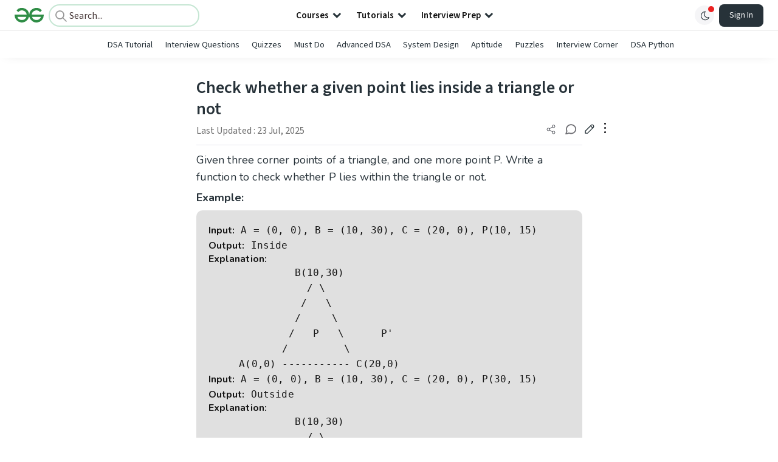

--- FILE ---
content_type: text/html; charset=utf-8
request_url: https://www.geeksforgeeks.org/dsa/check-whether-a-given-point-lies-inside-a-triangle-or-not/
body_size: 77071
content:
<!DOCTYPE html><html lang="en"><head><link rel="preconnect" href="https://fonts.googleapis.com"/><link rel="preconnect" href="https://fonts.gstatic.com" crossorigin="true"/><meta charSet="UTF-8"/><meta name="viewport" content="width=device-width, initial-scale=1.0, minimum-scale=0.5, maximum-scale=3.0"/><meta name="robots" content="index, follow, max-image-preview:large, max-snippet:-1"/><link rel="shortcut icon" href="https://media.geeksforgeeks.org/wp-content/cdn-uploads/gfg_favicon.png" type="image/x-icon"/><meta name="theme-color" content="#308D46"/><meta name="image" property="og:image" content="https://media.geeksforgeeks.org/wp-content/cdn-uploads/gfg_200x200-min.png"/><meta property="og:image:type" content="image/png"/><meta property="og:image:width" content="200"/><meta property="og:image:height" content="200"/><meta name="facebook-domain-verification" content="xo7t4ve2wn3ywfkjdvwbrk01pvdond"/><meta property="og:title" content="Check whether a given point lies inside a triangle or not - GeeksforGeeks"/><meta name="description" content="Your All-in-One Learning Portal: GeeksforGeeks is a comprehensive educational platform that empowers learners across domains-spanning computer science and programming, school education, upskilling, commerce, software tools, competitive exams, and more."/><meta property="og:url" content="https://www.geeksforgeeks.org/dsa/check-whether-a-given-point-lies-inside-a-triangle-or-not/"/><meta name="keywords" content="Data Structures, Algorithms, Python, Java, C, C++, JavaScript, Android Development, SQL, Data Science, Machine Learning, PHP, Web Development, System Design, Tutorial, Technical Blogs, Interview Experience, Interview Preparation, Programming, Competitive Programming, Jobs, Coding Contests, GATE CSE, HTML, CSS, React, NodeJS, Placement, Aptitude, Quiz, Computer Science, Programming Examples, GeeksforGeeks Courses, Puzzles, SSC, Banking, UPSC, Commerce, Finance, CBSE, School, k12, General Knowledge, News, Mathematics, Exams"/><meta property="og:site_name" content="GeeksforGeeks"/><meta property="og:image" content="http://www.geeksforgeeks.org/wp-content/uploads/gfg_200X200-1.png"/><meta property="article:section" content="Mathematical"/><meta property="article:tag" content="triangle"/><meta property="og:type" content="article"/><meta property="og:locale" content="en_US"/><meta property="article:published_time" content="2012-07-20 22:27:51+00:00"/><meta property="article:modified_time" content="2025-07-23 16:10:36+00:00"/><meta property="og:updated_time" content="2025-07-23 16:10:36+00:00"/><meta property="og:image:secure_url" content="http://www.geeksforgeeks.org/wp-content/uploads/gfg_200X200-1.png"/><meta property="og:description" content="Your All-in-One Learning Portal: GeeksforGeeks is a comprehensive educational platform that empowers learners across domains-spanning computer science and programming, school education, upskilling, commerce, software tools, competitive exams, and more."/><script type="application/ld+json">{"@context":"https://schema.org","@type":"Article","mainEntityOfPage":{"@type":"WebPage","id":"https://www.geeksforgeeks.org/dsa/check-whether-a-given-point-lies-inside-a-triangle-or-not/"},"headline":"Check whether a given point lies inside a triangle or not","datePublished":"2012-07-20 10:27:51","dateModified":"2025-07-23 04:10:36","image":{"@type":"ImageObject","url":"https://media.geeksforgeeks.org/wp-content/uploads/gfg_200X200-100x100.png","width":"100","height":"100"},"author":{"@type":"Organization","name":"GeeksforGeeks","url":"https://www.geeksforgeeks.org/","logo":{"@type":"ImageObject","url":"https://media.geeksforgeeks.org/wp-content/cdn-uploads/logo-new-2.svg","width":"301","height":"40"}},"publisher":{"@type":"Organization","name":"GeeksforGeeks","url":"https://www.geeksforgeeks.org/","logo":{"@type":"ImageObject","url":"https://media.geeksforgeeks.org/wp-content/cdn-uploads/logo-new-2.svg","width":"301","height":"40"}},"description":"Given three corner points of a triangle, and one more point P. Write a function to check whether P lies within the triangle or not. Example: Input: A = (0, 0), B = (10, 30), C = (20, 0), P(10, 15)Output: InsideExplanation: B(10,30) / / / / P P' /","about":[{"@type":"Thing","name":"Mathematical"},{"@type":"Thing","name":"Geometric"},{"@type":"Thing","name":"Dsa"},{"@type":"Thing","name":"Triangle"}]}</script><script type="application/ld+json">{"@context":"https://schema.org","@type":"WebSite","name":"GeeksforGeeks","url":"https://www.geeksforgeeks.org/","potentialAction":{"@type":"SearchAction","target":"https://www.geeksforgeeks.org/search/{search_term_string}/","query-input":"required name=search_term_string"}}</script><script type="application/ld+json">{"@context":"https://schema.org","@type":"Organization","name":"GeeksforGeeks","url":"https://www.geeksforgeeks.org/","logo":"https://media.geeksforgeeks.org/wp-content/cdn-uploads/20200817185016/gfg_complete_logo_2x-min.png","description":"Your All-in-One Learning Portal: GeeksforGeeks is a comprehensive educational platform that empowers learners across domains-spanning computer science and programming, school education, upskilling, commerce, software tools, competitive exams, and more.","founder":[{"@type":"Person","name":"Sandeep Jain","url":"https://in.linkedin.com/in/sandeep-jain-b3940815"}],"sameAs":["https://www.facebook.com/geeksforgeeks.org/","https://twitter.com/geeksforgeeks","https://www.linkedin.com/company/1299009","https://www.youtube.com/geeksforgeeksvideos/"]}</script><script type="application/ld+json">{"@context":"https://schema.org","@type":"BreadcrumbList","itemListElement":[{"@type":"ListItem","position":1,"name":"DSA","item":{"@type":"Thing","@id":"https://www.geeksforgeeks.org/category/dsa/"}},{"@type":"ListItem","position":2,"name":"check-whether-a-given-point-lies-inside-a-triangle-or-not","item":{"@type":"Thing","@id":"https://www.geeksforgeeks.org/dsa/check-whether-a-given-point-lies-inside-a-triangle-or-not/"}}]}</script><script defer="" src="https://apis.google.com/js/platform.js"></script><title>Check whether a given point lies inside a triangle or not - GeeksforGeeks</title><link rel="profile" href="http://gmpg.org/xfn/11"/><link rel="pingback" href="https://www.geeksforgeeks.org/x lrpc.php"/><script type="application/ld+json">{"@context":"https://schema.org","@type":"VideoObject","name":"Check whether a given point lies inside a triangle or not","description":"Given three corner points of a triangle, and one more point P. Write a function to check whether P lies within the triangle or not.ExampleInput A  (0, 0), B  (10, 30), C  (20, 0), P(10, 15)Output InsideExplanation nbsp  nbsp  nbsp  nbsp  nbsp  nbsp  nbspB(10,30) nbsp  nbsp  nbsp  nbsp  nbsp  nbsp  nbsp  nbsp  nbsp  nbsp  nbsp  nbsp  nbsp  nbsp  nbsp   nbsp  nbsp  nbsp  nbsp  nbsp  nbsp  nbsp  nbsp  nbsp  nbsp  nbsp  nbsp  nbsp  nbsp  nbsp  nbsp   nbsp P  nbsp   nbsp  nbsp  nbspP nbsp  nbsp  nbsp  nbsp  nbsp  nbsp  nbsp  nbsp  nbsp  nbsp  nbsp  nbsp A(0,0) ----------- C(20,0) nbspLet the coordinates of three corners be (x1, y1), (x2, y2) and (x3, y3). And coordinates of the given point P be (x, y)Calculate area of the given triangle, i.e., area of the triangle ABC in the above diagram. nbspArea A   x1(y2  y3)  x2(y3  y1)  x3(y1-y2)2Calculate area of the triangle PAB. We can use the same formula for this. Let this area be A1.Calculate area of the triangle PBC. Let this area be A2.Calculate area of the triangle PAC. Let this area be A3.If P lies inside the triangle, then A1  A2  A3 must be equal to nbspCheck whether a given point lies inside a triangle or not httpswww.geeksforgeeks.orgcheck-whether-a-given-point-lies-inside-a-triangle-or-not nbsp","thumbnailUrl":["https://media.geeksforgeeks.org/geeksforgeeks/Checkwhetheragivenpointliesinsideatriangleornot/Checkwhetheragivenpointliesinsideatriangleornot20220628160651.jpg","https://media.geeksforgeeks.org/geeksforgeeks/Checkwhetheragivenpointliesinsideatriangleornot/Checkwhetheragivenpointliesinsideatriangleornot20220628160651-seo.png","https://media.geeksforgeeks.org/geeksforgeeks/Checkwhetheragivenpointliesinsideatriangleornot/Checkwhetheragivenpointliesinsideatriangleornot20220628160651-small.png"],"uploadDate":"2022-06-28T16:10:31Z","duration":"PT0H2M32S","contentUrl":"https://www.geeksforgeeks.org/videos/check-whether-a-given-point-lies-inside-a-triangle-or-not/"}</script><script>
    var arrPostCat = [];
    arrPostCat.push('1753');
arrPostCat.push('1754');
arrPostCat.push('6263');
    var arrPostCatName = "";
    var matching_category = "dsa";
    var tIds = "1753,1754,6263,1899";
    var termsNames = "mathematical,geometric,dsa,triangle,algorithms";
    var tIdsInclusiveParents = "1753,1754,6263,1899";
    var domain = 1;
    var arrPost = [];
    var post_id = "22146";
    var post_type = "post";
    var post_slug = "check-whether-a-given-point-lies-inside-a-triangle-or-not";
    var ip = "23.98.142.183";
    var post_title = `Check whether a given point lies inside a triangle or not`;
    var post_status = "publish";
    var practiceAPIURL = "https://practiceapi.geeksforgeeks.org/";
    var practiceURL = "https://practice.geeksforgeeks.org/";
    var post_date = "2012-07-20 16:57:51";
    var commentSysUrl = "https://discuss.geeksforgeeks.org/commentEmbedV2.js";
    var link_on_code_run = '';
    var link_search_modal_top = '';
    var country_code_cf = "US";
    var postAdApiUrlString = "1744/1753/1754/6263/1899/";
  </script><link rel="canonical" href="https://www.geeksforgeeks.org/dsa/check-whether-a-given-point-lies-inside-a-triangle-or-not/"/><link rel="icon" href="https://media.geeksforgeeks.org/wp-content/uploads/gfg_200X200-100x100.png" sizes="32x32"/><link rel="icon" href="https://www.geeksforgeeks.org/wp-content/uploads/gfg_200X200.png" sizes="192x192"/><link rel="apple-touch-icon-precomposed" href="https://www.geeksforgeeks.org/wp-content/uploads/gfg_200X200.png"/><meta name="msapplication-TileImage" content="https://www.geeksforgeeks.org/wp-content/uploads/gfg_200X200.png"/><meta name="next-head-count" content="43"/><style id="stitches">--sxs{--sxs:0 nextui-t-iFDYKV}@media{:root,.nextui-t-iFDYKV{--nextui-fonts-sans:-apple-system, BlinkMacSystemFont, 'Segoe UI','Roboto', 'Oxygen', 'Ubuntu', 'Cantarell', 'Fira Sans', 'Droid Sans','Helvetica Neue', sans-serif;;--nextui-fonts-mono:Menlo, Monaco, 'Lucida Console', 'Liberation Mono', 'DejaVu Sans Mono', 'Bitstream Vera Sans Mono','Courier New', monospace;;--nextui-fontSizes-xs:0.75rem;--nextui-fontSizes-sm:0.875rem;--nextui-fontSizes-base:1rem;--nextui-fontSizes-md:1rem;--nextui-fontSizes-lg:1.125rem;--nextui-fontSizes-xl:1.25rem;--nextui-fontSizes-2xl:1.5rem;--nextui-fontSizes-3xl:1.875rem;--nextui-fontSizes-4xl:2.25rem;--nextui-fontSizes-5xl:3rem;--nextui-fontSizes-6xl:3.75rem;--nextui-fontSizes-7xl:4.5rem;--nextui-fontSizes-8xl:6rem;--nextui-fontSizes-9xl:8rem;--nextui-fontWeights-hairline:100;--nextui-fontWeights-thin:200;--nextui-fontWeights-light:300;--nextui-fontWeights-normal:400;--nextui-fontWeights-medium:500;--nextui-fontWeights-semibold:600;--nextui-fontWeights-bold:700;--nextui-fontWeights-extrabold:800;--nextui-fontWeights-black:900;--nextui-lineHeights-xs:1;--nextui-lineHeights-sm:1.25;--nextui-lineHeights-base:1.5;--nextui-lineHeights-md:1.5;--nextui-lineHeights-lg:1.75;--nextui-lineHeights-xl:1.75;--nextui-lineHeights-2xl:2;--nextui-lineHeights-3xl:2.25;--nextui-lineHeights-4xl:2.5;--nextui-lineHeights-5xl:1;--nextui-lineHeights-6xl:1;--nextui-lineHeights-7xl:1;--nextui-lineHeights-8xl:1;--nextui-lineHeights-9xl:1;--nextui-letterSpacings-tighter:-0.05em;--nextui-letterSpacings-tight:-0.025em;--nextui-letterSpacings-normal:0;--nextui-letterSpacings-wide:0.025em;--nextui-letterSpacings-wider:0.05em;--nextui-letterSpacings-widest:0.1em;--nextui-space-0:0rem;--nextui-space-1:0.125rem;--nextui-space-2:0.25rem;--nextui-space-3:0.375rem;--nextui-space-4:0.5rem;--nextui-space-5:0.625rem;--nextui-space-6:0.75rem;--nextui-space-7:0.875rem;--nextui-space-8:1rem;--nextui-space-9:1.25rem;--nextui-space-10:1.5rem;--nextui-space-11:1.75rem;--nextui-space-12:2rem;--nextui-space-13:2.25rem;--nextui-space-14:2.5rem;--nextui-space-15:2.75rem;--nextui-space-16:3rem;--nextui-space-17:3.5rem;--nextui-space-18:4rem;--nextui-space-20:5rem;--nextui-space-24:6rem;--nextui-space-28:7rem;--nextui-space-32:8rem;--nextui-space-36:9rem;--nextui-space-40:10rem;--nextui-space-44:11rem;--nextui-space-48:12rem;--nextui-space-52:13rem;--nextui-space-56:14rem;--nextui-space-60:15rem;--nextui-space-64:16rem;--nextui-space-72:18rem;--nextui-space-80:20rem;--nextui-space-96:24rem;--nextui-space-xs:0.5rem;--nextui-space-sm:0.75rem;--nextui-space-md:1rem;--nextui-space-lg:1.25rem;--nextui-space-xl:2.25rem;--nextui-space-2xl:3rem;--nextui-space-3xl:5rem;--nextui-space-4xl:10rem;--nextui-space-5xl:14rem;--nextui-space-6xl:18rem;--nextui-space-7xl:24rem;--nextui-space-8xl:32rem;--nextui-space-9xl:40rem;--nextui-space-min:min-content;--nextui-space-max:max-content;--nextui-space-fit:fit-content;--nextui-space-screen:100vw;--nextui-space-full:100%;--nextui-space-px:1px;--nextui-radii-xs:7px;--nextui-radii-sm:9px;--nextui-radii-md:12px;--nextui-radii-base:14px;--nextui-radii-lg:14px;--nextui-radii-xl:18px;--nextui-radii-2xl:24px;--nextui-radii-3xl:32px;--nextui-radii-squared:33%;--nextui-radii-rounded:50%;--nextui-radii-pill:9999px;--nextui-zIndices-1:100;--nextui-zIndices-2:200;--nextui-zIndices-3:300;--nextui-zIndices-4:400;--nextui-zIndices-5:500;--nextui-zIndices-10:1000;--nextui-zIndices-max:9999;--nextui-borderWeights-light:1px;--nextui-borderWeights-normal:2px;--nextui-borderWeights-bold:3px;--nextui-borderWeights-extrabold:4px;--nextui-borderWeights-black:5px;--nextui-transitions-default:all 250ms ease;--nextui-transitions-button:background 0.25s ease 0s, color 0.25s ease 0s, border-color 0.25s ease 0s, box-shadow 0.25s ease 0s, transform 0.25s ease 0s, opacity 0.25s ease 0s;--nextui-transitions-avatar:box-shadow 0.25s ease 0s, opacity 0.25s ease 0s;--nextui-transitions-card:transform 0.25s ease 0s, filter 0.25s ease 0s, box-shadow 0.25s ease 0s;--nextui-transitions-dropdownItem:background 0.12s ease, transform 0.12s ease, color 0.12s ease, box-shadow 0.12s ease 0s;--nextui-breakpoints-xs:650px;--nextui-breakpoints-sm:960px;--nextui-breakpoints-md:1280px;--nextui-breakpoints-lg:1400px;--nextui-breakpoints-xl:1920px;--nextui-colors-white:#ffffff;--nextui-colors-black:#000000;--nextui-colors-primaryLight:var(--nextui-colors-blue200);--nextui-colors-primaryLightHover:var(--nextui-colors-blue300);--nextui-colors-primaryLightActive:var(--nextui-colors-blue400);--nextui-colors-primaryLightContrast:var(--nextui-colors-blue600);--nextui-colors-primary:var(--nextui-colors-blue600);--nextui-colors-primaryBorder:var(--nextui-colors-blue500);--nextui-colors-primaryBorderHover:var(--nextui-colors-blue600);--nextui-colors-primarySolidHover:var(--nextui-colors-blue700);--nextui-colors-primarySolidContrast:var(--nextui-colors-white);--nextui-colors-primaryShadow:var(--nextui-colors-blue500);--nextui-colors-secondaryLight:var(--nextui-colors-purple200);--nextui-colors-secondaryLightHover:var(--nextui-colors-purple300);--nextui-colors-secondaryLightActive:var(--nextui-colors-purple400);--nextui-colors-secondaryLightContrast:var(--nextui-colors-purple600);--nextui-colors-secondary:var(--nextui-colors-purple600);--nextui-colors-secondaryBorder:var(--nextui-colors-purple500);--nextui-colors-secondaryBorderHover:var(--nextui-colors-purple600);--nextui-colors-secondarySolidHover:var(--nextui-colors-purple700);--nextui-colors-secondarySolidContrast:var(--nextui-colors-white);--nextui-colors-secondaryShadow:var(--nextui-colors-purple500);--nextui-colors-successLight:var(--nextui-colors-green200);--nextui-colors-successLightHover:var(--nextui-colors-green300);--nextui-colors-successLightActive:var(--nextui-colors-green400);--nextui-colors-successLightContrast:var(--nextui-colors-green700);--nextui-colors-success:var(--nextui-colors-green600);--nextui-colors-successBorder:var(--nextui-colors-green500);--nextui-colors-successBorderHover:var(--nextui-colors-green600);--nextui-colors-successSolidHover:var(--nextui-colors-green700);--nextui-colors-successSolidContrast:var(--nextui-colors-white);--nextui-colors-successShadow:var(--nextui-colors-green500);--nextui-colors-warningLight:var(--nextui-colors-yellow200);--nextui-colors-warningLightHover:var(--nextui-colors-yellow300);--nextui-colors-warningLightActive:var(--nextui-colors-yellow400);--nextui-colors-warningLightContrast:var(--nextui-colors-yellow700);--nextui-colors-warning:var(--nextui-colors-yellow600);--nextui-colors-warningBorder:var(--nextui-colors-yellow500);--nextui-colors-warningBorderHover:var(--nextui-colors-yellow600);--nextui-colors-warningSolidHover:var(--nextui-colors-yellow700);--nextui-colors-warningSolidContrast:var(--nextui-colors-white);--nextui-colors-warningShadow:var(--nextui-colors-yellow500);--nextui-colors-errorLight:var(--nextui-colors-red200);--nextui-colors-errorLightHover:var(--nextui-colors-red300);--nextui-colors-errorLightActive:var(--nextui-colors-red400);--nextui-colors-errorLightContrast:var(--nextui-colors-red600);--nextui-colors-error:var(--nextui-colors-red600);--nextui-colors-errorBorder:var(--nextui-colors-red500);--nextui-colors-errorBorderHover:var(--nextui-colors-red600);--nextui-colors-errorSolidHover:var(--nextui-colors-red700);--nextui-colors-errorSolidContrast:var(--nextui-colors-white);--nextui-colors-errorShadow:var(--nextui-colors-red500);--nextui-colors-neutralLight:var(--nextui-colors-gray100);--nextui-colors-neutralLightHover:var(--nextui-colors-gray200);--nextui-colors-neutralLightActive:var(--nextui-colors-gray300);--nextui-colors-neutralLightContrast:var(--nextui-colors-gray800);--nextui-colors-neutral:var(--nextui-colors-gray600);--nextui-colors-neutralBorder:var(--nextui-colors-gray400);--nextui-colors-neutralBorderHover:var(--nextui-colors-gray500);--nextui-colors-neutralSolidHover:var(--nextui-colors-gray600);--nextui-colors-neutralSolidContrast:var(--nextui-colors-white);--nextui-colors-neutralShadow:var(--nextui-colors-gray400);--nextui-colors-gradient:linear-gradient(112deg, var(--nextui-colors-cyan600) -63.59%, var(--nextui-colors-pink600) -20.3%, var(--nextui-colors-blue600) 70.46%);--nextui-colors-accents0:var(--nextui-colors-gray50);--nextui-colors-accents1:var(--nextui-colors-gray100);--nextui-colors-accents2:var(--nextui-colors-gray200);--nextui-colors-accents3:var(--nextui-colors-gray300);--nextui-colors-accents4:var(--nextui-colors-gray400);--nextui-colors-accents5:var(--nextui-colors-gray500);--nextui-colors-accents6:var(--nextui-colors-gray600);--nextui-colors-accents7:var(--nextui-colors-gray700);--nextui-colors-accents8:var(--nextui-colors-gray800);--nextui-colors-accents9:var(--nextui-colors-gray900);--nextui-colors-background:var(--nextui-colors-white);--nextui-colors-backgroundAlpha:rgba(255, 255, 255, 0.8);--nextui-colors-foreground:var(--nextui-colors-black);--nextui-colors-backgroundContrast:var(--nextui-colors-white);--nextui-colors-blue50:#EDF5FF;--nextui-colors-blue100:#E1EFFF;--nextui-colors-blue200:#CEE4FE;--nextui-colors-blue300:#B7D5F8;--nextui-colors-blue400:#96C1F2;--nextui-colors-blue500:#5EA2EF;--nextui-colors-blue600:#0072F5;--nextui-colors-blue700:#005FCC;--nextui-colors-blue800:#004799;--nextui-colors-blue900:#00254D;--nextui-colors-purple50:#F7F2FD;--nextui-colors-purple100:#F1E8FB;--nextui-colors-purple200:#EADCF8;--nextui-colors-purple300:#E0CBF5;--nextui-colors-purple400:#D1B1F0;--nextui-colors-purple500:#BC8EE9;--nextui-colors-purple600:#7828C8;--nextui-colors-purple700:#6622AA;--nextui-colors-purple800:#4D1980;--nextui-colors-purple900:#290E44;--nextui-colors-green50:#F1FDF7;--nextui-colors-green100:#E8FCF1;--nextui-colors-green200:#DAFBE8;--nextui-colors-green300:#C8F9DD;--nextui-colors-green400:#ADF5CC;--nextui-colors-green500:#88F1B6;--nextui-colors-green600:#17C964;--nextui-colors-green700:#13A452;--nextui-colors-green800:#108944;--nextui-colors-green900:#06371B;--nextui-colors-yellow50:#FEF9F0;--nextui-colors-yellow100:#FEF5E7;--nextui-colors-yellow200:#FDEFD8;--nextui-colors-yellow300:#FCE7C5;--nextui-colors-yellow400:#FBDBA7;--nextui-colors-yellow500:#F9CB80;--nextui-colors-yellow600:#F5A524;--nextui-colors-yellow700:#B97509;--nextui-colors-yellow800:#925D07;--nextui-colors-yellow900:#4E3104;--nextui-colors-red50:#FEF0F5;--nextui-colors-red100:#FEE7EF;--nextui-colors-red200:#FDD8E5;--nextui-colors-red300:#FCC5D8;--nextui-colors-red400:#FAA8C5;--nextui-colors-red500:#F881AB;--nextui-colors-red600:#F31260;--nextui-colors-red700:#B80A47;--nextui-colors-red800:#910838;--nextui-colors-red900:#4E041E;--nextui-colors-cyan50:#F0FCFF;--nextui-colors-cyan100:#E6FAFE;--nextui-colors-cyan200:#D7F8FE;--nextui-colors-cyan300:#C3F4FD;--nextui-colors-cyan400:#A5EEFD;--nextui-colors-cyan500:#7EE7FC;--nextui-colors-cyan600:#06B7DB;--nextui-colors-cyan700:#09AACD;--nextui-colors-cyan800:#0E8AAA;--nextui-colors-cyan900:#053B48;--nextui-colors-pink50:#FFF0FB;--nextui-colors-pink100:#FFE5F8;--nextui-colors-pink200:#FFD6F3;--nextui-colors-pink300:#FFC2EE;--nextui-colors-pink400:#FFA3E5;--nextui-colors-pink500:#FF7AD9;--nextui-colors-pink600:#FF4ECD;--nextui-colors-pink700:#D6009A;--nextui-colors-pink800:#B80084;--nextui-colors-pink900:#4D0037;--nextui-colors-gray50:#F1F3F5;--nextui-colors-gray100:#ECEEF0;--nextui-colors-gray200:#E6E8EB;--nextui-colors-gray300:#DFE3E6;--nextui-colors-gray400:#D7DBDF;--nextui-colors-gray500:#C1C8CD;--nextui-colors-gray600:#889096;--nextui-colors-gray700:#7E868C;--nextui-colors-gray800:#687076;--nextui-colors-gray900:#11181C;--nextui-colors-text:var(--nextui-colors-gray900);--nextui-colors-link:var(--nextui-colors-blue600);--nextui-colors-codeLight:var(--nextui-colors-pink100);--nextui-colors-code:var(--nextui-colors-pink600);--nextui-colors-selection:var(--nextui-colors-blue200);--nextui-colors-border:rgba(0, 0, 0, 0.15);--nextui-shadows-xs:0 2px 8px 1px rgb(104 112 118 / 0.07), 0 1px 1px -1px rgb(104 112 118 / 0.04);--nextui-shadows-sm:0 2px 8px 2px rgb(104 112 118 / 0.07), 0 2px 4px -1px rgb(104 112 118 / 0.04);--nextui-shadows-md:0 12px 20px 6px rgb(104 112 118 / 0.08);--nextui-shadows-lg:0 12px 34px 6px rgb(104 112 118 / 0.18);--nextui-shadows-xl:0 25px 65px 0px rgb(104 112 118 / 0.35);--nextui-dropShadows-xs:drop-shadow(0 2px 4px rgb(104 112 118 / 0.07)) drop-shadow(0 1px 1px rgb(104 112 118 / 0.04));--nextui-dropShadows-sm:drop-shadow(0 2px 8px rgb(104 112 118 / 0.07)) drop-shadow(0 2px 4px rgb(104 112 118 / 0.04));--nextui-dropShadows-md:drop-shadow(0 4px 12px rgb(104 112 118 / 0.08)) drop-shadow(0 20px 8px rgb(104 112 118 / 0.04));--nextui-dropShadows-lg:drop-shadow(0 12px 24px rgb(104 112 118 / 0.15)) drop-shadow(0 12px 14px rgb(104 112 118 / 0.1));--nextui-dropShadows-xl:drop-shadow(0 25px 34px rgb(104 112 118 / 0.35))}}--sxs{--sxs:1 nextui-k-dPxXDy nextui-k-jjQGhG nextui-k-eKsxVP nextui-k-fehnNV nextui-k-dSVASG nextui-k-fLOxFp nextui-k-itSsug nextui-k-kczHuk nextui-k-gWfstQ nextui-k-jvYHWg nextui-k-khapXo nextui-k-jtoOCl nextui-k-coIGzE nextui-k-gJKQzh nextui-k-fyNack nextui-k-fAlzUo nextui-k-dfOUfo nextui-k-AVtYN eKDgFc}@media{@keyframes nextui-k-dPxXDy{0%{opacity:0;transform:scale(0.25)}30%{opacity:1}80%{opacity:0.5}100%{transform:scale(28);opacity:0}}@keyframes nextui-k-jjQGhG{0%{background-position:200% 0}to{background-position:-200% 0}}@keyframes nextui-k-eKsxVP{0%{opacity:1}100%{opacity:0.15}}@keyframes nextui-k-fehnNV{0%{transform:rotate(0deg)}100%{transform:rotate(360deg)}}@keyframes nextui-k-dSVASG{0%{transform:translate(0px, 0px)}50%{transform:translate(0, calc(calc(var(--nextui--loadingSize)*-1) * 1.4))}100%{transform:translate(0px, 0px)}}@keyframes nextui-k-fLOxFp{0%{opacity:0.2}20%{opacity:1}100%{opacity:0.2}}@keyframes nextui-k-itSsug{0%{left:-40%}100%{left:100%}}@keyframes nextui-k-kczHuk{0%{transform:scale(1)}60%{transform:scale(var(--nextui--paginationScaleTransform))}100%{transform:scale(1)}}@keyframes nextui-k-gWfstQ{100%{stroke-dashoffset:0}}@keyframes nextui-k-jvYHWg{0%{opacity:0;transform:scale(0.2) translate(50%, -50%)}60%{opacity:0.75;transform:scale(1.2) translate(50%, -50%)}100%{opacity:1;transform:scale(1) translate(50%, -50%)}}@keyframes nextui-k-khapXo{0%{opacity:1;transform:scale(1) translate(50%, -50%)}100%{opacity:0;transform:scale(0.2) translate(50%, -50%)}}@keyframes nextui-k-jtoOCl{0%{opacity:0;transform:scale(0.2) translate(-50%, -50%)}60%{opacity:0.75;transform:scale(1.2) translate(-50%, -50%)}100%{opacity:1;transform:scale(1) translate(-50%, -50%)}}@keyframes nextui-k-coIGzE{0%{opacity:1;transform:scale(1) translate(-50%, -50%)}100%{opacity:0;transform:scale(0.2) translate(-50%, -50%)}}@keyframes nextui-k-gJKQzh{0%{opacity:0;transform:scale(0.2) translate(50%, 50%)}60%{opacity:0.75;transform:scale(1.2) translate(50%, 50%)}100%{opacity:1;transform:scale(1) translate(50%, 50%)}}@keyframes nextui-k-fyNack{0%{opacity:1;transform:scale(1) translate(50%, 50%)}100%{opacity:0;transform:scale(0.2) translate(50%, 50%)}}@keyframes nextui-k-fAlzUo{0%{opacity:0;transform:scale(0.2) translate(-50%, 50%)}60%{opacity:0.75;transform:scale(1.2) translate(-50%, 50%)}100%{opacity:1;transform:scale(1) translate(-50%, 50%)}}@keyframes nextui-k-dfOUfo{0%{opacity:1;transform:scale(1) translate(-50%, 50%)}100%{opacity:0;transform:scale(0.2) translate(-50%, 50%)}}@keyframes nextui-k-AVtYN{0%{opacity:1}50%{opacity:0.4;transform:scale(0.5)}100%{opacity:1}}*,*:before,*:after{box-sizing:border-box;text-rendering:geometricPrecision;-webkit-tap-highlight-color:transparent}html{font-size:var(--nextui-fontSizes-base)}body{margin:0;padding:0;min-height:100%;position:relative;overflow-x:hidden;-webkit-font-smoothing:antialiased;-moz-osx-font-smoothing:grayscale;text-rendering:optimizeLegibility;font-size:var(--nextui-fontSizes-base);line-height:var(--nextui-lineHeights-md);font-family:var(--nextui-fonts-sans)}html,body{background-color:var(--nextui-colors-background);color:var(--nextui-colors-text)}p,small{color:inherit;letter-spacing:var(--nextui-letterSpacings-tighter);font-weight:var(--nextui-fontWeights-normal);font-family:var(--nextui-fonts-sans)}p{font-size:var(--nextui-fontSizes-base);line-height:var(--nextui-lineHeights-lg)}small{margin:0;line-height:var(--nextui-lineHeights-xs);font-size:var(--nextui-fontSizes-xs)}b{font-weight:var(--nextui-fontWeights-semibold)}span{font-size:inherit;color:inherit;font-weight:inherit}img{max-width:100%}a{cursor:pointer;font-size:inherit;-webkit-touch-callout:none;-webkit-tap-highlight-color:rgba(0, 0, 0, 0);-webkit-box-align:center;align-items:center;color:var(--nextui-colors-link);text-decoration:none}a:hover{text-decoration:none}ul,ol{padding:0;list-style-type:none;margin:var(--nextui-space-sm) var(--nextui-space-sm) var(--nextui-space-sm) var(--nextui-space-lg);color:var(--nextui-colors-foreground)}ol{list-style-type:decimal}li{margin-bottom:var(--nextui-space-5);font-size:var(--nextui-fontSizes-base);line-height:var(--nextui-lineHeights-lg)}h1,h2,h3,h4,h5,h6{color:inherit;margin:0 0 var(--nextui-space-5) 0}h1{letter-spacing:var(--nextui-letterSpacings-tighter);font-size:var(--nextui-fontSizes-5xl);line-height:var(--nextui-lineHeights-md);font-weight:var(--nextui-fontWeights-bold)}h2{letter-spacing:var(--nextui-letterSpacings-tighter);font-size:var(--nextui-fontSizes-4xl);font-weight:var(--nextui-fontWeights-semibold)}h3{letter-spacing:var(--nextui-letterSpacings-tighter);font-size:var(--nextui-fontSizes-2xl);font-weight:var(--nextui-fontWeights-semibold)}h4{letter-spacing:var(--nextui-letterSpacings-tighter);font-size:var(--nextui-fontSizes-xl);font-weight:var(--nextui-fontWeights-semibold)}h5{letter-spacing:var(--nextui-letterSpacings-tight);font-size:var(--nextui-fontSizes-md);font-weight:var(--nextui-fontWeights-semibold)}h6{letter-spacing:var(--nextui-letterSpacings-tight);font-size:var(--nextui-fontSizes-sm);font-weight:var(--nextui-fontWeights-semibold)}button,input,select,textarea{font-family:inherit;font-size:inherit;line-height:inherit;color:inherit;margin:0}button:focus,input:focus,select:focus,textarea:focus{outline:none}code{color:var(--nextui-colors-code);padding:var(--nextui-space-1) var(--nextui-space-2);border-radius:var(--nextui-radii-xs);background:var(--nextui-colors-codeLight);font-family:var(--nextui-fonts-mono);font-size:var(--nextui-fontSizes-sm);white-space:pre-wrap;transition:opacity 0.25s ease 0s}code:hover{opacity:0.8}pre{overflow:auto;white-space:pre;text-align:left;font-size:var(--nextui-fontSizes-sm);border-radius:var(--nextui-radii-lg);padding:var(--nextui-space-md) var(--nextui-space-lg);margin:var(--nextui-space-lg) 0;font-family:var(--nextui-fonts-mono);line-height:var(--nextui-lineHeights-md);webkit-overflow-scrolling:touch}pre code{color:var(--nextui-colors-foreground);font-size:var(--nextui-fontSizes-sm);line-height:var(--nextui-lineHeights-sm);white-space:pre}pre code:before,pre code:after{display:none}pre p{margin:0}pre::-webkit-scrollbar{display:none;width:0;height:0;background:transparent}hr{background:var(--nextui-colors-border);border-color:transparent;border-width:0px;border-style:none;height:1px}details{background-color:var(--nextui-colors-accents1);border:none}details:focus,details:hover,details:active{outline:none}summary{cursor:pointer;-webkit-user-select:none;user-select:none;list-style:none;outline:none}summary::-webkit-details-marker,summary::before{display:none}summary::-moz-list-bullet{font-size:0}summary:focus,summary:hover,summary:active{outline:none;list-style:none}::selection{background-color:var(--nextui-colors-selection)}blockquote{padding:var(--nextui-space-md) var(--nextui-space-lg);color:var(--nextui-colors-accents7);background-color:var(--nextui-colors-accents0);border-radius:var(--nextui-radii-lg);margin:var(--nextui-space-10) 0}blockquote *:first-child{margin-top:0}blockquote *:last-child{margin-bottom:0}kbd{width:-moz-fit-content;width:fit-content;text-align:center;display:inline-block;color:var(--nextui-colors-accents8);background:var(--nextui-colors-accents0);border:1px solid var(--nextui-colors-border);box-shadow:0 0 1px 0 rgb(0 0 0 / 14%);font-family:var(--nextui-fonts-sans);border-radius:5px;padding:var(--nextui-space-1) var(--nextui-space-3);margin-left:var(--nextui-space-1);margin-right:var(--nextui-space-1);line-height:var(--nextui-lineHeights-sm);font-size:var(--nextui-fontSizes-sm)}kbd + kbd{margin-left:var(--nextui-space-2)}dl,dd,hr,figure,p{margin:0}}--sxs{--sxs:2 nextui-c-iVzbCs nextui-c-FIiRH nextui-c-kbhVdb nextui-c-kRHeuF nextui-c-eKVPvf nextui-c-cUthvm nextui-c-huiNHE nextui-c-fItrmj nextui-c-eKuzCY nextui-c-cAbbLF nextui-c-kSOHfs nextui-c-bOoPrE nextui-c-chTLhx}@media{.nextui-c-iVzbCs{opacity:0;margin:0 auto;position:relative;overflow:hidden;max-width:100%;transition:transform 250ms ease 0ms, opacity 200ms ease-in 0ms}@media (prefers-reduced-motion: reduce){.nextui-c-iVzbCs{transition:none}}.nextui-c-FIiRH{position:absolute;top:0;left:0;right:0;bottom:0;width:100%;height:100%;border-radius:inherit;background-image:linear-gradient(270deg, var(--nextui-colors-accents1), var(--nextui-colors-accents2), var(--nextui-colors-accents2), var(--nextui-colors-accents1));background-size:400% 100%;animation:nextui-k-jjQGhG 5s ease-in-out infinite;transition:opacity 300ms ease-out}.nextui-c-kbhVdb{width:100%;height:100%;display:block}.nextui-c-kRHeuF{margin:0;box-sizing:border-box;padding:var(--nextui--gridGapUnit)}.nextui-c-eKVPvf{margin:0;padding:0;display:inline-flex;position:relative;font-variant:tabular-nums;font-feature-settings:tnum}.nextui-c-cUthvm{border:none;position:relative;display:inline-flex;margin:0 var(--nextui--paginationItemMargin);align-items:center;justify-content:center;padding:0;box-sizing:border-box;text-transform:capitalize;-webkit-user-select:none;-webkit-user-select:none;user-select:none;white-space:nowrap;text-align:center;vertical-align:middle;box-shadow:none;outline:none;height:var(--nextui--paginationSize);min-width:var(--nextui--paginationSize);font-size:inherit;cursor:pointer;border-radius:var(--nextui--paginationItemRadius);color:var(--nextui-colors-text);background:var(--nextui-colors-accents0)}@media (prefers-reduced-motion: reduce){.nextui-c-cUthvm{transition:none}}.nextui-c-cUthvm:hover{background:var(--nextui-colors-accents1)}.nextui-c-cUthvm .nextui-c-eKuzCY{width:var(--nextui--paginationFontSize);height:var(--nextui--paginationFontSize)}.nextui-c-cUthvm .nextui-c-kSOHfs{width:var(--nextui--paginationFontSize);height:var(--nextui--paginationFontSize)}.nextui-c-huiNHE{-webkit-tap-highlight-color:transparent}.nextui-c-huiNHE:focus:not(.nextui-c-huiNHE:focus-visible){box-shadow:none}.nextui-c-huiNHE:focus{outline:none;box-shadow:0 0 0 2px var(--nextui-colors-background), 0 0 0 4px var(--nextui-colors-primary)}@media not all and (min-resolution:.001dpcm){.nextui-c-huiNHE{-webkit-tap-highlight-color:transparent;outline:none}}.nextui-c-fItrmj{position:relative;display:inline-flex;align-items:center;top:0;left:0;z-index:var(--nextui-zIndices-2)}.nextui-c-eKuzCY{transform:rotate(180deg)}.nextui-c-cAbbLF{position:absolute;contain:strict;top:0px;z-index:var(--nextui-zIndices-1);background:var(--nextui--paginationColor);border-radius:var(--nextui--paginationItemRadius);height:var(--nextui--paginationSize);min-width:var(--nextui--paginationSize);animation-name:nextui-k-kczHuk;animation-direction:normal}.nextui-c-cAbbLF.nextui-pagination-highlight--moving{transform:scale(var(--nextui--paginationScaleTransform))}@media (prefers-reduced-motion: reduce){.nextui-c-cAbbLF{transition:none}}@media (prefers-reduced-motion: reduce){.nextui-c-cAbbLF.nextui-pagination-highlight--moving{transform:scale(1)}}.nextui-c-kSOHfs{color:currentColor;stroke:currentColor}.nextui-c-bOoPrE{display:inline-flex;flex-direction:column;align-items:center;position:relative}.nextui-c-chTLhx{position:absolute;top:0;left:0;right:0;bottom:0;width:100%;height:100%;display:flex;align-items:center;justify-content:center;background-color:transparent;-webkit-user-select:none;-webkit-user-select:none;user-select:none}}--sxs{--sxs:3 nextui-c-iVzbCs-bDGmTT-ready-true nextui-c-eKVPvf-eRVXIx-color-success nextui-c-eKVPvf-UECOZ-size-md nextui-c-eKVPvf-iTJsWG-borderWeight-normal nextui-c-eKVPvf-ibzOHM-onlyDots-false nextui-c-eKVPvf-bNGYLg-rounded-false nextui-c-eKVPvf-QbeIJ-noMargin-false nextui-c-cUthvm-gZRAkC-disabled-true nextui-c-cUthvm-SWDEj-animated-true nextui-c-eKuzCY-xROYZ-isPrev-true nextui-c-cAbbLF-QIzBs-animated-true nextui-c-cAbbLF-gZGrDk-shadow-true nextui-c-cUthvm-dZWCtT-active-true nextui-c-bOoPrE-iWdsRK-color-default nextui-c-bOoPrE-fQoxSm-textColor-default nextui-c-chTLhx-fYAaIu-size-xl nextui-c-chTLhx-jJwoeB-type-default nextui-c-bOoPrE-iWdsRK-color-primary nextui-c-chTLhx-cPGQpm-size-md}@media{.nextui-c-iVzbCs-bDGmTT-ready-true{opacity:1}.nextui-c-eKVPvf-eRVXIx-color-success{--nextui--paginationColor:var(--nextui-colors-success);--nextui--paginationShadowColor:var(--nextui-colors-successShadow)}.nextui-c-eKVPvf-UECOZ-size-md{--nextui--paginationWidth:var(--nextui-space-13);--nextui--paginationFontSize:var(--nextui-space-7);font-size:var(--nextui--paginationFontSize)}.nextui-c-eKVPvf-iTJsWG-borderWeight-normal{--nextui--paginationItemBorderWeight:var(--nextui-borderWeights-normal)}.nextui-c-eKVPvf-ibzOHM-onlyDots-false{--nextui--paginationSize:var(--nextui--paginationWidth);--nextui--paginationScaleTransform:1.1}.nextui-c-eKVPvf-bNGYLg-rounded-false{--nextui--paginationItemRadius:var(--nextui-radii-squared)}.nextui-c-eKVPvf-QbeIJ-noMargin-false{--nextui--paginationItemMargin:var(--nextui-space-1)}.nextui-c-cUthvm-gZRAkC-disabled-true{color:var(--nextui-colors-accents5);cursor:not-allowed}.nextui-c-cUthvm-SWDEj-animated-true{transition:transform 0.25s ease 0s, background 0.25s ease 0s, box-shadow 0.25s ease 0s}.nextui-c-eKuzCY-xROYZ-isPrev-true{transform:rotate(0deg)}.nextui-c-cAbbLF-QIzBs-animated-true{animation-duration:350ms;animation-timing-function:ease;transition:left 350ms ease 0s, transform 300ms ease 0s}.nextui-c-cAbbLF-gZGrDk-shadow-true{box-shadow:0 4px 14px 0 var(--nextui--paginationShadowColor)}.nextui-c-cUthvm-dZWCtT-active-true{font-weight:var(--nextui-fontWeights-bold);cursor:default;box-shadow:var(--nextui-shadows-sm)}.nextui-c-cUthvm-dZWCtT-active-true .nextui-c-fItrmj{color:var(--nextui-colors-white)}.nextui-c-bOoPrE-iWdsRK-color-default{--nextui--loadingColor:var(--nextui-colors-primary)}.nextui-c-bOoPrE-fQoxSm-textColor-default{--nextui--loadingTextColor:var(--nextui-colors-text)}.nextui-c-chTLhx-fYAaIu-size-xl{--nextui--loadingSize:var(--nextui-space-18);--nextui--loadingBorder:var(--nextui-space-3)}.nextui-c-chTLhx-jJwoeB-type-default{display:flex;border-radius:var(--nextui-radii-rounded);position:relative;width:var(--nextui--loadingSize);height:var(--nextui--loadingSize)}.nextui-c-chTLhx-jJwoeB-type-default i{top:0px;width:100%;height:100%;position:absolute;border-radius:inherit}.nextui-c-chTLhx-jJwoeB-type-default ._1{border:var(--nextui--loadingBorder) solid var(--nextui--loadingColor);border-top:var(--nextui--loadingBorder) solid transparent;border-left:var(--nextui--loadingBorder) solid transparent;border-right:var(--nextui--loadingBorder) solid transparent;animation:nextui-k-fehnNV 0.8s ease infinite}.nextui-c-chTLhx-jJwoeB-type-default ._2{border:var(--nextui--loadingBorder) dotted var(--nextui--loadingColor);border-top:var(--nextui--loadingBorder) solid transparent;border-left:var(--nextui--loadingBorder) solid transparent;border-right:var(--nextui--loadingBorder) solid transparent;animation:nextui-k-fehnNV 0.8s linear infinite;opacity:0.5}.nextui-c-chTLhx-jJwoeB-type-default ._3{display:none}.nextui-c-bOoPrE-iWdsRK-color-primary{--nextui--loadingColor:var(--nextui-colors-primary)}.nextui-c-chTLhx-cPGQpm-size-md{--nextui--loadingSize:var(--nextui-space-12);--nextui--loadingBorder:calc(var(--nextui-space-1) * 1.5)}}--sxs{--sxs:6 nextui-c-iVzbCs-ieUYNBT-css nextui-c-FIiRH-ibDGmTT-css nextui-c-kbhVdb-iUwpmy-css nextui-c-iVzbCs-iyXqdA-css nextui-c-kbhVdb-ikZHsFe-css nextui-c-kRHeuF-ibhkOxP-css nextui-c-kRHeuF-icxokNG-css nextui-c-cAbbLF-ikgtVxo-css nextui-c-chTLhx-iPJLV-css nextui-c-kRHeuF-ijDEIix-css nextui-c-kRHeuF-igNCIse-css nextui-c-chTLhx-ifwQmLC-css nextui-c-iVzbCs-iiCzwcX-css}@media{.nextui-c-iVzbCs-ieUYNBT-css{width:500px;height:280px}.nextui-c-FIiRH-ibDGmTT-css{opacity:1}.nextui-c-kbhVdb-iUwpmy-css{object-fit:fill}.nextui-c-iVzbCs-iyXqdA-css{width:60px;height:60px}.nextui-c-kbhVdb-ikZHsFe-css{object-fit:scale-down}.nextui-c-kRHeuF-ibhkOxP-css{align-items:;align-content:;justify-content:;flex-direction:}.nextui-c-kRHeuF-ibhkOxP-css.xs{flex-grow:1;display:inherit;max-width:100%;flex-basis:0}@media (max-width: 650px){.nextui-c-kRHeuF-ibhkOxP-css.xs{flex-grow:1;display:inherit;max-width:100%;flex-basis:0}}@media (min-width: 960px){.nextui-c-kRHeuF-ibhkOxP-css.sm{flex-grow:1;display:inherit;max-width:100%;flex-basis:0}}@media (min-width: 1280px){.nextui-c-kRHeuF-ibhkOxP-css.md{flex-grow:1;display:inherit;max-width:100%;flex-basis:0}}@media (min-width: 1400px){.nextui-c-kRHeuF-ibhkOxP-css.lg{flex-grow:1;display:inherit;max-width:100%;flex-basis:0}}@media (min-width: 1920px){.nextui-c-kRHeuF-ibhkOxP-css.xl{flex-grow:1;display:inherit;max-width:100%;flex-basis:0}}.nextui-c-kRHeuF-ibhkOxP-css{--nextui--gridGapUnit:calc(2 * var(--nextui-space-3));display:flex;flex-wrap:wrap;box-sizing:border-box;margin:calc(-1 * var(--nextui--gridGapUnit));width:calc(100% + var(--nextui--gridGapUnit) * 2)}.nextui-c-kRHeuF-icxokNG-css{align-items:;align-content:;justify-content:;flex-direction:}.nextui-c-kRHeuF-icxokNG-css.xs{flex-grow:0;display:inherit;max-width:100%;flex-basis:100%}@media (max-width: 650px){.nextui-c-kRHeuF-icxokNG-css.xs{flex-grow:0;display:inherit;max-width:100%;flex-basis:100%}}@media (min-width: 960px){.nextui-c-kRHeuF-icxokNG-css.sm{flex-grow:1;display:inherit;max-width:100%;flex-basis:0}}@media (min-width: 1280px){.nextui-c-kRHeuF-icxokNG-css.md{flex-grow:1;display:inherit;max-width:100%;flex-basis:0}}@media (min-width: 1400px){.nextui-c-kRHeuF-icxokNG-css.lg{flex-grow:1;display:inherit;max-width:100%;flex-basis:0}}@media (min-width: 1920px){.nextui-c-kRHeuF-icxokNG-css.xl{flex-grow:1;display:inherit;max-width:100%;flex-basis:0}}.nextui-c-cAbbLF-ikgtVxo-css{left:var(--nextui--paginationLeft)}.nextui-c-kRHeuF-ijDEIix-css{align-items:;align-content:;justify-content:;flex-direction:}.nextui-c-kRHeuF-ijDEIix-css.xs{flex-grow:1;display:inherit;max-width:100%;flex-basis:0}@media (max-width: 650px){.nextui-c-kRHeuF-ijDEIix-css.xs{flex-grow:1;display:inherit;max-width:100%;flex-basis:0}}@media (min-width: 960px){.nextui-c-kRHeuF-ijDEIix-css.sm{flex-grow:1;display:inherit;max-width:100%;flex-basis:0}}@media (min-width: 1280px){.nextui-c-kRHeuF-ijDEIix-css.md{flex-grow:1;display:inherit;max-width:100%;flex-basis:0}}@media (min-width: 1400px){.nextui-c-kRHeuF-ijDEIix-css.lg{flex-grow:1;display:inherit;max-width:100%;flex-basis:0}}@media (min-width: 1920px){.nextui-c-kRHeuF-ijDEIix-css.xl{flex-grow:1;display:inherit;max-width:100%;flex-basis:0}}.nextui-c-kRHeuF-ijDEIix-css{--nextui--gridGapUnit:calc(0 * var(--nextui-space-3));display:flex;flex-wrap:wrap;box-sizing:border-box;margin:calc(-1 * var(--nextui--gridGapUnit));width:calc(100% + var(--nextui--gridGapUnit) * 2)}.nextui-c-kRHeuF-igNCIse-css{align-items:;align-content:;justify-content:;flex-direction:}.nextui-c-kRHeuF-igNCIse-css.xs{flex-grow:1;display:inherit;max-width:100%;flex-basis:0}@media (max-width: 650px){.nextui-c-kRHeuF-igNCIse-css.xs{flex-grow:1;display:inherit;max-width:100%;flex-basis:0}}@media (min-width: 960px){.nextui-c-kRHeuF-igNCIse-css.sm{flex-grow:1;display:inherit;max-width:100%;flex-basis:0}}@media (min-width: 1280px){.nextui-c-kRHeuF-igNCIse-css.md{flex-grow:1;display:inherit;max-width:100%;flex-basis:0}}@media (min-width: 1400px){.nextui-c-kRHeuF-igNCIse-css.lg{flex-grow:1;display:inherit;max-width:100%;flex-basis:0}}@media (min-width: 1920px){.nextui-c-kRHeuF-igNCIse-css.xl{flex-grow:1;display:inherit;max-width:100%;flex-basis:0}}.nextui-c-chTLhx-ifwQmLC-css{--nextui--loadingSize:70px;--nextui--loadingBorder:10px}.nextui-c-iVzbCs-iiCzwcX-css{width:95px;height:65px}}</style><meta name="description" content="Your All-in-One Learning Portal. It contains well written, well thought and well explained computer science and programming articles, quizzes and practice/competitive programming/company interview Questions."/><link rel="preconnect" href="https://fonts.gstatic.com" crossorigin /><link rel="preload" href="https://assets.geeksforgeeks.org/gfg-assets/_next/static/css/85a50a24f5138894.css" as="style"/><link rel="stylesheet" href="https://assets.geeksforgeeks.org/gfg-assets/_next/static/css/85a50a24f5138894.css" data-n-g=""/><link rel="preload" href="https://assets.geeksforgeeks.org/gfg-assets/_next/static/css/cd317c74743fed43.css" as="style"/><link rel="stylesheet" href="https://assets.geeksforgeeks.org/gfg-assets/_next/static/css/cd317c74743fed43.css" data-n-p=""/><link rel="preload" href="https://assets.geeksforgeeks.org/gfg-assets/_next/static/css/1142cfe37dce110f.css" as="style"/><link rel="stylesheet" href="https://assets.geeksforgeeks.org/gfg-assets/_next/static/css/1142cfe37dce110f.css"/><noscript data-n-css=""></noscript><script defer="" nomodule="" src="https://assets.geeksforgeeks.org/gfg-assets/_next/static/chunks/polyfills-c67a75d1b6f99dc8.js"></script><script src="https://assets.geeksforgeeks.org/codetabs/v5/codetabs.js" environment="production" domain="next" no-scroll="true" defer="" data-nscript="beforeInteractive"></script><script defer="" src="https://assets.geeksforgeeks.org/gfg-assets/_next/static/chunks/9873.0a8f63b716070844.js"></script><script defer="" src="https://assets.geeksforgeeks.org/gfg-assets/_next/static/chunks/3914.951f46ff700fc404.js"></script><script defer="" src="https://assets.geeksforgeeks.org/gfg-assets/_next/static/chunks/1119.ecfb8447af8524c5.js"></script><script defer="" src="https://assets.geeksforgeeks.org/gfg-assets/_next/static/chunks/7792.f845f4f2c2ed5c7d.js"></script><script src="https://assets.geeksforgeeks.org/gfg-assets/_next/static/chunks/webpack-f0eb07c9adf1820e.js" defer=""></script><script src="https://assets.geeksforgeeks.org/gfg-assets/_next/static/chunks/framework-3412d1150754b2fb.js" defer=""></script><script src="https://assets.geeksforgeeks.org/gfg-assets/_next/static/chunks/main-83950604a31ac5bb.js" defer=""></script><script src="https://assets.geeksforgeeks.org/gfg-assets/_next/static/chunks/pages/_app-f8a1abfbfceec2db.js" defer=""></script><script src="https://assets.geeksforgeeks.org/gfg-assets/_next/static/chunks/4874-57a7136eb710aa7f.js" defer=""></script><script src="https://assets.geeksforgeeks.org/gfg-assets/_next/static/chunks/6317-4048f7c64ad5dcbc.js" defer=""></script><script src="https://assets.geeksforgeeks.org/gfg-assets/_next/static/chunks/pages/%5B...params%5D-24da06665ebc933e.js" defer=""></script><script src="https://assets.geeksforgeeks.org/gfg-assets/_next/static/5FAvLdNJZ7-rDRI_X79mZ/_buildManifest.js" defer=""></script><script src="https://assets.geeksforgeeks.org/gfg-assets/_next/static/5FAvLdNJZ7-rDRI_X79mZ/_ssgManifest.js" defer=""></script><style data-href="https://fonts.googleapis.com/css2?family=Nunito:wght@400;700&family=Source+Sans+3:wght@400;600&display=swap">@font-face{font-family:'Nunito';font-style:normal;font-weight:400;font-display:swap;src:url(https://fonts.gstatic.com/l/font?kit=XRXI3I6Li01BKofiOc5wtlZ2di8HDLshRTA&skey=27bb6aa8eea8a5e7&v=v32) format('woff')}@font-face{font-family:'Nunito';font-style:normal;font-weight:700;font-display:swap;src:url(https://fonts.gstatic.com/l/font?kit=XRXI3I6Li01BKofiOc5wtlZ2di8HDFwmRTA&skey=27bb6aa8eea8a5e7&v=v32) format('woff')}@font-face{font-family:'Source Sans 3';font-style:normal;font-weight:400;font-display:swap;src:url(https://fonts.gstatic.com/l/font?kit=nwpBtKy2OAdR1K-IwhWudF-R9QMylBJAV3Bo8Ky461EO&skey=1497ac707ba83cff&v=v19) format('woff')}@font-face{font-family:'Source Sans 3';font-style:normal;font-weight:600;font-display:swap;src:url(https://fonts.gstatic.com/l/font?kit=nwpBtKy2OAdR1K-IwhWudF-R9QMylBJAV3Bo8Kxm7FEO&skey=1497ac707ba83cff&v=v19) format('woff')}@font-face{font-family:'Nunito';font-style:normal;font-weight:400;font-display:swap;src:url(https://fonts.gstatic.com/s/nunito/v32/XRXV3I6Li01BKofIOOaBTMnFcQIG.woff2) format('woff2');unicode-range:U+0460-052F,U+1C80-1C8A,U+20B4,U+2DE0-2DFF,U+A640-A69F,U+FE2E-FE2F}@font-face{font-family:'Nunito';font-style:normal;font-weight:400;font-display:swap;src:url(https://fonts.gstatic.com/s/nunito/v32/XRXV3I6Li01BKofIMeaBTMnFcQIG.woff2) format('woff2');unicode-range:U+0301,U+0400-045F,U+0490-0491,U+04B0-04B1,U+2116}@font-face{font-family:'Nunito';font-style:normal;font-weight:400;font-display:swap;src:url(https://fonts.gstatic.com/s/nunito/v32/XRXV3I6Li01BKofIOuaBTMnFcQIG.woff2) format('woff2');unicode-range:U+0102-0103,U+0110-0111,U+0128-0129,U+0168-0169,U+01A0-01A1,U+01AF-01B0,U+0300-0301,U+0303-0304,U+0308-0309,U+0323,U+0329,U+1EA0-1EF9,U+20AB}@font-face{font-family:'Nunito';font-style:normal;font-weight:400;font-display:swap;src:url(https://fonts.gstatic.com/s/nunito/v32/XRXV3I6Li01BKofIO-aBTMnFcQIG.woff2) format('woff2');unicode-range:U+0100-02BA,U+02BD-02C5,U+02C7-02CC,U+02CE-02D7,U+02DD-02FF,U+0304,U+0308,U+0329,U+1D00-1DBF,U+1E00-1E9F,U+1EF2-1EFF,U+2020,U+20A0-20AB,U+20AD-20C0,U+2113,U+2C60-2C7F,U+A720-A7FF}@font-face{font-family:'Nunito';font-style:normal;font-weight:400;font-display:swap;src:url(https://fonts.gstatic.com/s/nunito/v32/XRXV3I6Li01BKofINeaBTMnFcQ.woff2) format('woff2');unicode-range:U+0000-00FF,U+0131,U+0152-0153,U+02BB-02BC,U+02C6,U+02DA,U+02DC,U+0304,U+0308,U+0329,U+2000-206F,U+20AC,U+2122,U+2191,U+2193,U+2212,U+2215,U+FEFF,U+FFFD}@font-face{font-family:'Nunito';font-style:normal;font-weight:700;font-display:swap;src:url(https://fonts.gstatic.com/s/nunito/v32/XRXV3I6Li01BKofIOOaBTMnFcQIG.woff2) format('woff2');unicode-range:U+0460-052F,U+1C80-1C8A,U+20B4,U+2DE0-2DFF,U+A640-A69F,U+FE2E-FE2F}@font-face{font-family:'Nunito';font-style:normal;font-weight:700;font-display:swap;src:url(https://fonts.gstatic.com/s/nunito/v32/XRXV3I6Li01BKofIMeaBTMnFcQIG.woff2) format('woff2');unicode-range:U+0301,U+0400-045F,U+0490-0491,U+04B0-04B1,U+2116}@font-face{font-family:'Nunito';font-style:normal;font-weight:700;font-display:swap;src:url(https://fonts.gstatic.com/s/nunito/v32/XRXV3I6Li01BKofIOuaBTMnFcQIG.woff2) format('woff2');unicode-range:U+0102-0103,U+0110-0111,U+0128-0129,U+0168-0169,U+01A0-01A1,U+01AF-01B0,U+0300-0301,U+0303-0304,U+0308-0309,U+0323,U+0329,U+1EA0-1EF9,U+20AB}@font-face{font-family:'Nunito';font-style:normal;font-weight:700;font-display:swap;src:url(https://fonts.gstatic.com/s/nunito/v32/XRXV3I6Li01BKofIO-aBTMnFcQIG.woff2) format('woff2');unicode-range:U+0100-02BA,U+02BD-02C5,U+02C7-02CC,U+02CE-02D7,U+02DD-02FF,U+0304,U+0308,U+0329,U+1D00-1DBF,U+1E00-1E9F,U+1EF2-1EFF,U+2020,U+20A0-20AB,U+20AD-20C0,U+2113,U+2C60-2C7F,U+A720-A7FF}@font-face{font-family:'Nunito';font-style:normal;font-weight:700;font-display:swap;src:url(https://fonts.gstatic.com/s/nunito/v32/XRXV3I6Li01BKofINeaBTMnFcQ.woff2) format('woff2');unicode-range:U+0000-00FF,U+0131,U+0152-0153,U+02BB-02BC,U+02C6,U+02DA,U+02DC,U+0304,U+0308,U+0329,U+2000-206F,U+20AC,U+2122,U+2191,U+2193,U+2212,U+2215,U+FEFF,U+FFFD}@font-face{font-family:'Source Sans 3';font-style:normal;font-weight:400;font-display:swap;src:url(https://fonts.gstatic.com/s/sourcesans3/v19/nwpStKy2OAdR1K-IwhWudF-R3wIaZejf5HdF8Q.woff2) format('woff2');unicode-range:U+0460-052F,U+1C80-1C8A,U+20B4,U+2DE0-2DFF,U+A640-A69F,U+FE2E-FE2F}@font-face{font-family:'Source Sans 3';font-style:normal;font-weight:400;font-display:swap;src:url(https://fonts.gstatic.com/s/sourcesans3/v19/nwpStKy2OAdR1K-IwhWudF-R3wsaZejf5HdF8Q.woff2) format('woff2');unicode-range:U+0301,U+0400-045F,U+0490-0491,U+04B0-04B1,U+2116}@font-face{font-family:'Source Sans 3';font-style:normal;font-weight:400;font-display:swap;src:url(https://fonts.gstatic.com/s/sourcesans3/v19/nwpStKy2OAdR1K-IwhWudF-R3wMaZejf5HdF8Q.woff2) format('woff2');unicode-range:U+1F00-1FFF}@font-face{font-family:'Source Sans 3';font-style:normal;font-weight:400;font-display:swap;src:url(https://fonts.gstatic.com/s/sourcesans3/v19/nwpStKy2OAdR1K-IwhWudF-R3wwaZejf5HdF8Q.woff2) format('woff2');unicode-range:U+0370-0377,U+037A-037F,U+0384-038A,U+038C,U+038E-03A1,U+03A3-03FF}@font-face{font-family:'Source Sans 3';font-style:normal;font-weight:400;font-display:swap;src:url(https://fonts.gstatic.com/s/sourcesans3/v19/nwpStKy2OAdR1K-IwhWudF-R3wAaZejf5HdF8Q.woff2) format('woff2');unicode-range:U+0102-0103,U+0110-0111,U+0128-0129,U+0168-0169,U+01A0-01A1,U+01AF-01B0,U+0300-0301,U+0303-0304,U+0308-0309,U+0323,U+0329,U+1EA0-1EF9,U+20AB}@font-face{font-family:'Source Sans 3';font-style:normal;font-weight:400;font-display:swap;src:url(https://fonts.gstatic.com/s/sourcesans3/v19/nwpStKy2OAdR1K-IwhWudF-R3wEaZejf5HdF8Q.woff2) format('woff2');unicode-range:U+0100-02BA,U+02BD-02C5,U+02C7-02CC,U+02CE-02D7,U+02DD-02FF,U+0304,U+0308,U+0329,U+1D00-1DBF,U+1E00-1E9F,U+1EF2-1EFF,U+2020,U+20A0-20AB,U+20AD-20C0,U+2113,U+2C60-2C7F,U+A720-A7FF}@font-face{font-family:'Source Sans 3';font-style:normal;font-weight:400;font-display:swap;src:url(https://fonts.gstatic.com/s/sourcesans3/v19/nwpStKy2OAdR1K-IwhWudF-R3w8aZejf5Hc.woff2) format('woff2');unicode-range:U+0000-00FF,U+0131,U+0152-0153,U+02BB-02BC,U+02C6,U+02DA,U+02DC,U+0304,U+0308,U+0329,U+2000-206F,U+20AC,U+2122,U+2191,U+2193,U+2212,U+2215,U+FEFF,U+FFFD}@font-face{font-family:'Source Sans 3';font-style:normal;font-weight:600;font-display:swap;src:url(https://fonts.gstatic.com/s/sourcesans3/v19/nwpStKy2OAdR1K-IwhWudF-R3wIaZejf5HdF8Q.woff2) format('woff2');unicode-range:U+0460-052F,U+1C80-1C8A,U+20B4,U+2DE0-2DFF,U+A640-A69F,U+FE2E-FE2F}@font-face{font-family:'Source Sans 3';font-style:normal;font-weight:600;font-display:swap;src:url(https://fonts.gstatic.com/s/sourcesans3/v19/nwpStKy2OAdR1K-IwhWudF-R3wsaZejf5HdF8Q.woff2) format('woff2');unicode-range:U+0301,U+0400-045F,U+0490-0491,U+04B0-04B1,U+2116}@font-face{font-family:'Source Sans 3';font-style:normal;font-weight:600;font-display:swap;src:url(https://fonts.gstatic.com/s/sourcesans3/v19/nwpStKy2OAdR1K-IwhWudF-R3wMaZejf5HdF8Q.woff2) format('woff2');unicode-range:U+1F00-1FFF}@font-face{font-family:'Source Sans 3';font-style:normal;font-weight:600;font-display:swap;src:url(https://fonts.gstatic.com/s/sourcesans3/v19/nwpStKy2OAdR1K-IwhWudF-R3wwaZejf5HdF8Q.woff2) format('woff2');unicode-range:U+0370-0377,U+037A-037F,U+0384-038A,U+038C,U+038E-03A1,U+03A3-03FF}@font-face{font-family:'Source Sans 3';font-style:normal;font-weight:600;font-display:swap;src:url(https://fonts.gstatic.com/s/sourcesans3/v19/nwpStKy2OAdR1K-IwhWudF-R3wAaZejf5HdF8Q.woff2) format('woff2');unicode-range:U+0102-0103,U+0110-0111,U+0128-0129,U+0168-0169,U+01A0-01A1,U+01AF-01B0,U+0300-0301,U+0303-0304,U+0308-0309,U+0323,U+0329,U+1EA0-1EF9,U+20AB}@font-face{font-family:'Source Sans 3';font-style:normal;font-weight:600;font-display:swap;src:url(https://fonts.gstatic.com/s/sourcesans3/v19/nwpStKy2OAdR1K-IwhWudF-R3wEaZejf5HdF8Q.woff2) format('woff2');unicode-range:U+0100-02BA,U+02BD-02C5,U+02C7-02CC,U+02CE-02D7,U+02DD-02FF,U+0304,U+0308,U+0329,U+1D00-1DBF,U+1E00-1E9F,U+1EF2-1EFF,U+2020,U+20A0-20AB,U+20AD-20C0,U+2113,U+2C60-2C7F,U+A720-A7FF}@font-face{font-family:'Source Sans 3';font-style:normal;font-weight:600;font-display:swap;src:url(https://fonts.gstatic.com/s/sourcesans3/v19/nwpStKy2OAdR1K-IwhWudF-R3w8aZejf5Hc.woff2) format('woff2');unicode-range:U+0000-00FF,U+0131,U+0152-0153,U+02BB-02BC,U+02C6,U+02DA,U+02DC,U+0304,U+0308,U+0329,U+2000-206F,U+20AC,U+2122,U+2191,U+2193,U+2212,U+2215,U+FEFF,U+FFFD}</style></head><body><div id="__next" data-reactroot=""><div style="visibility:hidden;background-color:#ffffff;min-height:100vh"><div data-overlay-container="true"><style>
      #nprogress {
        pointer-events: none;
      }
      #nprogress .bar {
        background: #29D;
        position: fixed;
        z-index: 9999;
        top: 0;
        left: 0;
        width: 100%;
        height: 3px;
      }
      #nprogress .peg {
        display: block;
        position: absolute;
        right: 0px;
        width: 100px;
        height: 100%;
        box-shadow: 0 0 10px #29D, 0 0 5px #29D;
        opacity: 1;
        -webkit-transform: rotate(3deg) translate(0px, -4px);
        -ms-transform: rotate(3deg) translate(0px, -4px);
        transform: rotate(3deg) translate(0px, -4px);
      }
      #nprogress .spinner {
        display: block;
        position: fixed;
        z-index: 1031;
        top: 15px;
        right: 15px;
      }
      #nprogress .spinner-icon {
        width: 18px;
        height: 18px;
        box-sizing: border-box;
        border: solid 2px transparent;
        border-top-color: #29D;
        border-left-color: #29D;
        border-radius: 50%;
        -webkit-animation: nprogresss-spinner 400ms linear infinite;
        animation: nprogress-spinner 400ms linear infinite;
      }
      .nprogress-custom-parent {
        overflow: hidden;
        position: relative;
      }
      .nprogress-custom-parent #nprogress .spinner,
      .nprogress-custom-parent #nprogress .bar {
        position: absolute;
      }
      @-webkit-keyframes nprogress-spinner {
        0% {
          -webkit-transform: rotate(0deg);
        }
        100% {
          -webkit-transform: rotate(360deg);
        }
      }
      @keyframes nprogress-spinner {
        0% {
          transform: rotate(0deg);
        }
        100% {
          transform: rotate(360deg);
        }
      }
    </style><div class="root" id="data-mode" data-dark-mode="false" style="display:block"><div id="comp"><div class="root gfg_header__root" style="display:none"><div id="comp"><div class="gfgheader_parentContainer"><div class="containerWrapper " id="topMainHeader"><div class="headerContainer"><div style="display:flex;align-items:center;width:304px"><a class="headerMainLogo" href="https://www.geeksforgeeks.org/"><div class="logo"><img class="gfgLogoImg normal" src="https://media.geeksforgeeks.org/gfg-gg-logo.svg" alt="geeksforgeeks" width="48" height="24"/></div></a><div class="gs-plus-suggestion-container" style="padding-left:6px;border-radius:7px"><div class="gs-input_wrapper gs-show-search-bar"><span class="flexR gs-search-icon"><i class="gfg-icon   gfg-icon-grey-search "></i></span><form class="gs-form"><input type="text" value="" placeholder="Search..." class="gs-input"/></form></div></div></div><ul class="headerMainList"><li class="headerMainListItem"><span style="display:flex;align-items:center" class="genericHeaderListClass"><div style="display:inline">Courses<div></div></div><i class="gfg-icon   gfg-icon-black-down-carrot genericHeaderListClass" style="position:relative;left:2px;top:0px"></i></span></li><li class="headerMainListItem"><span style="display:flex;align-items:center" class="genericHeaderListClass"><div style="display:inline">Tutorials<div></div></div><i class="gfg-icon   gfg-icon-black-down-carrot genericHeaderListClass" style="position:relative;left:2px;top:0px"></i></span></li><li class="headerMainListItem"><span style="display:flex;align-items:center" class="genericHeaderListClass"><div style="display:inline">Interview Prep<div></div></div><i class="gfg-icon   gfg-icon-black-down-carrot genericHeaderListClass" style="position:relative;left:2px;top:0px"></i></span></li></ul><div class="header-main__container" style="display:flex;width:auto;align-items:center"><div style="width:100px;margin-right:20px;display:flex;justify-content:flex-end"></div><div style="display:flex;align-items:center;margin:0 6px;gap:6px"><div class="darkMode-wrap darkMode-wrap-desktop" data-mode="Switch to Dark Mode"><button data-gfg-action="toggleGFGTheme" aria-label="Toggle GFG Theme"><div class="darkMode-wrap-red-dot"></div><i class="gfg-icon gfg-icon_dark-mode"></i></button><span class="darkModeTooltipText"></span></div></div><div style="min-width:73px"><div style="height:36px"></div></div></div></div></div></div></div><div id="script"></div></div><div class="mainSubHeaderDiv" style="position:sticky;top:0;z-index:100;width:100%;display:block"><div class="gfg_header__root" data-dark-mode="false"><div class="outisdeMainContainerSubheader with_shadow" style="background-color:white"><div class="mainContainerSubheader with_shadow" id="secondarySubHeader"><ul class="containerSubheader" style="background-color:white;justify-content:center"><li><a href="https://www.geeksforgeeks.org/dsa/dsa-tutorial-learn-data-structures-and-algorithms/" class="link" style="color:#273239">DSA Tutorial</a></li><li><a href="https://www.geeksforgeeks.org/dsa/top-100-data-structure-and-algorithms-dsa-interview-questions-topic-wise/" class="link" style="color:#273239">Interview Questions</a></li><li><a href="https://www.geeksforgeeks.org/dsa/data-structures-and-algorithms-online-quiz/" class="link" style="color:#273239">Quizzes</a></li><li><a href="https://www.geeksforgeeks.org/dsa/must-do-coding-questions-for-companies-like-amazon-microsoft-adobe/" class="link" style="color:#273239">Must Do</a></li><li><a href="https://www.geeksforgeeks.org/dsa/advanced-data-structures/" class="link" style="color:#273239">Advanced DSA</a></li><li><a href="https://www.geeksforgeeks.org/system-design/system-design-tutorial/" class="link" style="color:#273239">System Design</a></li><li><a href="https://www.geeksforgeeks.org/aptitude/aptitude-questions-and-answers/" class="link" style="color:#273239">Aptitude</a></li><li><a href="https://www.geeksforgeeks.org/aptitude/puzzles/" class="link" style="color:#273239">Puzzles</a></li><li><a href="https://www.geeksforgeeks.org/interview-prep/interview-corner/" class="link" style="color:#273239">Interview Corner</a></li><li><a href="https://www.geeksforgeeks.org/dsa/python-data-structures-and-algorithms/" class="link" style="color:#273239">DSA Python</a></li></ul></div></div></div></div><div></div><script src="https://securepubads.g.doubleclick.net/tag/js/gpt.js" defer=""></script><script src="https://cdnads.geeksforgeeks.org/gfg_ads.min.js?ver=0.1" defer=""></script><script src="https://cdnads.geeksforgeeks.org/synchronously_gfg_ads.min.js"></script><script src="https://cdnads.geeksforgeeks.org/prebid.js?ver=0.1" defer=""></script><div id="ArticlePagePostLayout_home-page__1dC9q" class="ArticlePagePostLayout_containerFluid__q38gg"><div class="ArticlePagePostLayout_containerFluid__articlePageFlex__usibP"><div id="LeftBarOutsideIndia_sidebar_OI__n_7R4" class="sidebar_wrapper"><div style="margin-bottom:10px" id="GFG_AD_Leftsidebar_300x250_chained_1"></div><div style="margin-bottom:10px" id="GFG_AD_Leftsidebar_300x250_chained_2"></div><div style="margin-bottom:10px" id="GFG_AD_Leftsidebar_300x250_chained_3"></div><div style="margin-bottom:10px" id="GFG_AD_Leftsidebar_300x600_chained_1"></div></div><div class="ArticlePagePostLayout_containerFluid__articlePageFlex__article__viewer__83Rkj article--viewer ArticlePagePostLayout_containerFluid__articlePageFlex__article__viewer__outsideIN__XrB6Q"><div style="display:flex;flex-direction:column"><div><div><div class="ArticleHeader_main_wrapper__yCL1Y" style="display:flex;align-items:center"><div style="width:100%"><div class="ArticleHeader_article-title__futDC"><h1>Check whether a given point lies inside a triangle or not</h1></div><div class="ArticleHeader_last_updated_parent__ohhpb"><div><span>Last Updated : </span><span>23 Jul, 2025</span></div><div class="ArticleHeader_last_updated_parent--three_dot_dropdown__yslcL"><div styles="[object Object]"><div class="ArticleThreeDot_threedotcontainer__dfGWD"><div class="ArticleThreeDot_share__OyG4_" style="background-position:0px -26px"></div><div class="ArticleThreeDot_comment__gJfFl" style="background-position:0px 0px"></div><div class="ArticleThreeDot_improve___NFbl" style="background-position:-40px -521px"></div><div class="ArticleThreeDot_threedot-wrapper__q4ELY"><ul class="ArticleThreeDot_threedot__ZQ19q"><li></li><li></li><li></li></ul></div></div></div></div></div></div></div><div class="MainArticleContent_articleMainContentCss__b_1_R article--viewer_content"><div class="a-wrapper"><div class="content"><div class="text"><div class="html-chunk"><p dir="ltr"><span>Given three corner points of a triangle, and one more point P. Write a function to check whether P lies within the triangle or not.</span></p>

<p dir="ltr"><b><strong>Example:</strong></b></p>

<pre><b><strong>Input:</strong></b><span> A = (0, 0), B = (10, 30), C = (20, 0), P(10, 15)</span><br><b><strong>Output:</strong></b><span> Inside</span><br><b><strong>Explanation:</strong></b><br><span>              B(10,30)</span><br><span>                / \</span><br><span>               /   \</span><br><span>              /     \</span><br><span>             /   P   \      P'</span><br><span>            /         \</span><br><span>     A(0,0) ----------- C(20,0) </span><br><b><strong>Input:</strong></b><span> A = (0, 0), B = (10, 30), C = (20, 0), P(30, 15)</span><br><b><strong>Output:</strong></b><span> Outside</span><br><b><strong>Explanation:</strong></b><br><span>              B(10,30)</span><br><span>                / \</span><br><span>               /   \</span><br><span>              /     \</span><br><span>             /       \      P</span><br><span>            /         \</span><br><span>     A(0,0) ----------- C(20,0) </span></br></pre><div id="undefined">&nbsp;</div><p dir="ltr"><br><b><strong>Solution:</strong></b><span>&nbsp;</span><br><span>Let the coordinates of the three corners be (x1, y1), (x2, y2), and (x3, y3). And coordinates of the given point P be (x, y)</span></p>

<ol><li value="1"><span>Calculate the area of the given triangle, i.e., the area of the triangle ABC in the above diagram.&nbsp;</span><br><span>Area A = [ x1(y2 - y3) + x2(y3 - y1) + x3(y1-y2)]/2&nbsp;</span></li><li value="2"><span>Calculate the area of the triangle PAB. We can use the same formula for this. Let this area be A1.&nbsp;</span></li><li value="3"><span>Calculate the area of the triangle PBC. Let this area be A2.&nbsp;</span></li><li value="4"><span>Calculate the area of the triangle PAC. Let this area be A3.&nbsp;</span></li><li value="5"><span>If P lies inside the triangle, then A1 + A2 + A3 must be equal to A.&nbsp;</span></li></ol>
<gfg-tabs data-run-ide="true">
            <gfg-tab slot="tab">C++</gfg-tab>
<gfg-panel slot="panel" data-code-lang="cpp" data-main-code-start="None" data-main-code-end="None">
    <code class="language-cpp"><div class=highlight><pre><span></span><span class=cp>#include</span><span class=w> </span><span class=cpf>&lt;bits/stdc++.h&gt;</span>
<span class=k>using</span><span class=w> </span><span class=k>namespace</span><span class=w> </span><span class=nn>std</span><span class=p>;</span>
<span class=w> </span>
<span class=cm>/* A utility function to calculate area of triangle formed by (x1, y1), </span>
<span class=cm>   (x2, y2) and (x3, y3) */</span>
<span class=kt>float</span><span class=w> </span><span class=nf>area</span><span class=p>(</span><span class=kt>int</span><span class=w> </span><span class=n>x1</span><span class=p>,</span><span class=w> </span><span class=kt>int</span><span class=w> </span><span class=n>y1</span><span class=p>,</span><span class=w> </span><span class=kt>int</span><span class=w> </span><span class=n>x2</span><span class=p>,</span><span class=w> </span><span class=kt>int</span><span class=w> </span><span class=n>y2</span><span class=p>,</span><span class=w> </span><span class=kt>int</span><span class=w> </span><span class=n>x3</span><span class=p>,</span><span class=w> </span><span class=kt>int</span><span class=w> </span><span class=n>y3</span><span class=p>)</span>
<span class=p>{</span>
<span class=w>   </span><span class=k>return</span><span class=w> </span><span class=n>abs</span><span class=p>((</span><span class=n>x1</span><span class=o>*</span><span class=p>(</span><span class=n>y2</span><span class=o>-</span><span class=n>y3</span><span class=p>)</span><span class=w> </span><span class=o>+</span><span class=w> </span><span class=n>x2</span><span class=o>*</span><span class=p>(</span><span class=n>y3</span><span class=o>-</span><span class=n>y1</span><span class=p>)</span><span class=o>+</span><span class=w> </span><span class=n>x3</span><span class=o>*</span><span class=p>(</span><span class=n>y1</span><span class=o>-</span><span class=n>y2</span><span class=p>))</span><span class=o>/</span><span class=mf>2.0</span><span class=p>);</span>
<span class=p>}</span>
<span class=w> </span>
<span class=cm>/* A function to check whether point P(x, y) lies inside the triangle formed </span>
<span class=cm>   by A(x1, y1), B(x2, y2) and C(x3, y3) */</span>
<span class=kt>bool</span><span class=w> </span><span class=nf>isInside</span><span class=p>(</span><span class=kt>int</span><span class=w> </span><span class=n>x1</span><span class=p>,</span><span class=w> </span><span class=kt>int</span><span class=w> </span><span class=n>y1</span><span class=p>,</span><span class=w> </span><span class=kt>int</span><span class=w> </span><span class=n>x2</span><span class=p>,</span><span class=w> </span><span class=kt>int</span><span class=w> </span><span class=n>y2</span><span class=p>,</span><span class=w> </span><span class=kt>int</span><span class=w> </span><span class=n>x3</span><span class=p>,</span><span class=w> </span><span class=kt>int</span><span class=w> </span><span class=n>y3</span><span class=p>,</span><span class=w> </span><span class=kt>int</span><span class=w> </span><span class=n>x</span><span class=p>,</span><span class=w> </span><span class=kt>int</span><span class=w> </span><span class=n>y</span><span class=p>)</span>
<span class=p>{</span><span class=w>   </span>
<span class=w>   </span><span class=cm>/* Calculate area of triangle ABC */</span>
<span class=w>   </span><span class=kt>float</span><span class=w> </span><span class=n>A</span><span class=w> </span><span class=o>=</span><span class=w> </span><span class=n>area</span><span class=w> </span><span class=p>(</span><span class=n>x1</span><span class=p>,</span><span class=w> </span><span class=n>y1</span><span class=p>,</span><span class=w> </span><span class=n>x2</span><span class=p>,</span><span class=w> </span><span class=n>y2</span><span class=p>,</span><span class=w> </span><span class=n>x3</span><span class=p>,</span><span class=w> </span><span class=n>y3</span><span class=p>);</span>
<span class=w> </span>
<span class=w>   </span><span class=cm>/* Calculate area of triangle PBC */</span><span class=w>  </span>
<span class=w>   </span><span class=kt>float</span><span class=w> </span><span class=n>A1</span><span class=w> </span><span class=o>=</span><span class=w> </span><span class=n>area</span><span class=w> </span><span class=p>(</span><span class=n>x</span><span class=p>,</span><span class=w> </span><span class=n>y</span><span class=p>,</span><span class=w> </span><span class=n>x2</span><span class=p>,</span><span class=w> </span><span class=n>y2</span><span class=p>,</span><span class=w> </span><span class=n>x3</span><span class=p>,</span><span class=w> </span><span class=n>y3</span><span class=p>);</span>
<span class=w> </span>
<span class=w>   </span><span class=cm>/* Calculate area of triangle PAC */</span><span class=w>  </span>
<span class=w>   </span><span class=kt>float</span><span class=w> </span><span class=n>A2</span><span class=w> </span><span class=o>=</span><span class=w> </span><span class=n>area</span><span class=w> </span><span class=p>(</span><span class=n>x1</span><span class=p>,</span><span class=w> </span><span class=n>y1</span><span class=p>,</span><span class=w> </span><span class=n>x</span><span class=p>,</span><span class=w> </span><span class=n>y</span><span class=p>,</span><span class=w> </span><span class=n>x3</span><span class=p>,</span><span class=w> </span><span class=n>y3</span><span class=p>);</span>
<span class=w> </span>
<span class=w>   </span><span class=cm>/* Calculate area of triangle PAB */</span><span class=w>   </span>
<span class=w>   </span><span class=kt>float</span><span class=w> </span><span class=n>A3</span><span class=w> </span><span class=o>=</span><span class=w> </span><span class=n>area</span><span class=w> </span><span class=p>(</span><span class=n>x1</span><span class=p>,</span><span class=w> </span><span class=n>y1</span><span class=p>,</span><span class=w> </span><span class=n>x2</span><span class=p>,</span><span class=w> </span><span class=n>y2</span><span class=p>,</span><span class=w> </span><span class=n>x</span><span class=p>,</span><span class=w> </span><span class=n>y</span><span class=p>);</span>
<span class=w>   </span>
<span class=w>   </span><span class=cm>/* Check if sum of A1, A2 and A3 is same as A */</span>
<span class=w>   </span><span class=k>return</span><span class=w> </span><span class=p>(</span><span class=n>A</span><span class=w> </span><span class=o>==</span><span class=w> </span><span class=n>A1</span><span class=w> </span><span class=o>+</span><span class=w> </span><span class=n>A2</span><span class=w> </span><span class=o>+</span><span class=w> </span><span class=n>A3</span><span class=p>);</span>
<span class=p>}</span>
<span class=w> </span>
<span class=cm>/* Driver program to test above function */</span>
<span class=kt>int</span><span class=w> </span><span class=nf>main</span><span class=p>()</span>
<span class=p>{</span>
<span class=w>   </span><span class=cm>/* Let us check whether the point P(10, 15) lies inside the triangle </span>
<span class=cm>      formed by A(0, 0), B(20, 0) and C(10, 30) */</span>
<span class=w>   </span><span class=k>if</span><span class=w> </span><span class=p>(</span><span class=n>isInside</span><span class=p>(</span><span class=mi>0</span><span class=p>,</span><span class=w> </span><span class=mi>0</span><span class=p>,</span><span class=w> </span><span class=mi>20</span><span class=p>,</span><span class=w> </span><span class=mi>0</span><span class=p>,</span><span class=w> </span><span class=mi>10</span><span class=p>,</span><span class=w> </span><span class=mi>30</span><span class=p>,</span><span class=w> </span><span class=mi>10</span><span class=p>,</span><span class=w> </span><span class=mi>15</span><span class=p>))</span>
<span class=w>     </span><span class=n>cout</span><span class=w> </span><span class=o>&lt;&lt;</span><span class=s>&quot;Inside&quot;</span><span class=p>;</span>
<span class=w>   </span><span class=k>else</span>
<span class=w>     </span><span class=n>cout</span><span class=w> </span><span class=o>&lt;&lt;</span><span class=s>&quot;Not Inside&quot;</span><span class=p>;</span>
<span class=w> </span>
<span class=w>   </span><span class=k>return</span><span class=w> </span><span class=mi>0</span><span class=p>;</span>
<span class=p>}</span>

<span class=c1>// this code is contributed by shivanisinghss2110</span>
</pre></div></code>
</gfg-panel>
            <gfg-tab slot="tab">C</gfg-tab>
<gfg-panel slot="panel" data-code-lang="c" data-main-code-start="None" data-main-code-end="None">
    <code class="language-c"><div class=highlight><pre><span></span><span class=cp>#include</span><span class=w> </span><span class=cpf>&lt;stdio.h&gt;</span>
<span class=cp>#include</span><span class=w> </span><span class=cpf>&lt;math.h&gt;</span>
<span class=cp>#include</span><span class=w> </span><span class=cpf>&lt;stdbool.h&gt;</span>
<span class=cp>#include</span><span class=w> </span><span class=cpf>&lt;stdlib.h&gt;</span>
<span class=cm>/* A utility function to calculate area of triangle formed by (x1, y1), </span>
<span class=cm>   (x2, y2) and (x3, y3) */</span>
<span class=kt>float</span><span class=w> </span><span class=nf>area</span><span class=p>(</span><span class=kt>int</span><span class=w> </span><span class=n>x1</span><span class=p>,</span><span class=w> </span><span class=kt>int</span><span class=w> </span><span class=n>y1</span><span class=p>,</span><span class=w> </span><span class=kt>int</span><span class=w> </span><span class=n>x2</span><span class=p>,</span><span class=w> </span><span class=kt>int</span><span class=w> </span><span class=n>y2</span><span class=p>,</span><span class=w> </span><span class=kt>int</span><span class=w> </span><span class=n>x3</span><span class=p>,</span><span class=w> </span><span class=kt>int</span><span class=w> </span><span class=n>y3</span><span class=p>)</span>
<span class=p>{</span>
<span class=w>   </span><span class=k>return</span><span class=w> </span><span class=n>abs</span><span class=p>((</span><span class=n>x1</span><span class=o>*</span><span class=p>(</span><span class=n>y2</span><span class=o>-</span><span class=n>y3</span><span class=p>)</span><span class=w> </span><span class=o>+</span><span class=w> </span><span class=n>x2</span><span class=o>*</span><span class=p>(</span><span class=n>y3</span><span class=o>-</span><span class=n>y1</span><span class=p>)</span><span class=o>+</span><span class=w> </span><span class=n>x3</span><span class=o>*</span><span class=p>(</span><span class=n>y1</span><span class=o>-</span><span class=n>y2</span><span class=p>))</span><span class=o>/</span><span class=mf>2.0</span><span class=p>);</span>
<span class=p>}</span>
<span class=w> </span>
<span class=cm>/* A function to check whether point P(x, y) lies inside the triangle formed </span>
<span class=cm>   by A(x1, y1), B(x2, y2) and C(x3, y3) */</span>
<span class=kt>bool</span><span class=w> </span><span class=nf>isInside</span><span class=p>(</span><span class=kt>int</span><span class=w> </span><span class=n>x1</span><span class=p>,</span><span class=w> </span><span class=kt>int</span><span class=w> </span><span class=n>y1</span><span class=p>,</span><span class=w> </span><span class=kt>int</span><span class=w> </span><span class=n>x2</span><span class=p>,</span><span class=w> </span><span class=kt>int</span><span class=w> </span><span class=n>y2</span><span class=p>,</span><span class=w> </span><span class=kt>int</span><span class=w> </span><span class=n>x3</span><span class=p>,</span><span class=w> </span><span class=kt>int</span><span class=w> </span><span class=n>y3</span><span class=p>,</span><span class=w> </span><span class=kt>int</span><span class=w> </span><span class=n>x</span><span class=p>,</span><span class=w> </span><span class=kt>int</span><span class=w> </span><span class=n>y</span><span class=p>)</span>
<span class=p>{</span><span class=w>   </span>
<span class=w>   </span><span class=cm>/* Calculate area of triangle ABC */</span>
<span class=w>   </span><span class=kt>float</span><span class=w> </span><span class=n>A</span><span class=w> </span><span class=o>=</span><span class=w> </span><span class=n>area</span><span class=w> </span><span class=p>(</span><span class=n>x1</span><span class=p>,</span><span class=w> </span><span class=n>y1</span><span class=p>,</span><span class=w> </span><span class=n>x2</span><span class=p>,</span><span class=w> </span><span class=n>y2</span><span class=p>,</span><span class=w> </span><span class=n>x3</span><span class=p>,</span><span class=w> </span><span class=n>y3</span><span class=p>);</span>
<span class=w> </span>
<span class=w>   </span><span class=cm>/* Calculate area of triangle PBC */</span><span class=w>  </span>
<span class=w>   </span><span class=kt>float</span><span class=w> </span><span class=n>A1</span><span class=w> </span><span class=o>=</span><span class=w> </span><span class=n>area</span><span class=w> </span><span class=p>(</span><span class=n>x</span><span class=p>,</span><span class=w> </span><span class=n>y</span><span class=p>,</span><span class=w> </span><span class=n>x2</span><span class=p>,</span><span class=w> </span><span class=n>y2</span><span class=p>,</span><span class=w> </span><span class=n>x3</span><span class=p>,</span><span class=w> </span><span class=n>y3</span><span class=p>);</span>
<span class=w> </span>
<span class=w>   </span><span class=cm>/* Calculate area of triangle PAC */</span><span class=w>  </span>
<span class=w>   </span><span class=kt>float</span><span class=w> </span><span class=n>A2</span><span class=w> </span><span class=o>=</span><span class=w> </span><span class=n>area</span><span class=w> </span><span class=p>(</span><span class=n>x1</span><span class=p>,</span><span class=w> </span><span class=n>y1</span><span class=p>,</span><span class=w> </span><span class=n>x</span><span class=p>,</span><span class=w> </span><span class=n>y</span><span class=p>,</span><span class=w> </span><span class=n>x3</span><span class=p>,</span><span class=w> </span><span class=n>y3</span><span class=p>);</span>
<span class=w> </span>
<span class=w>   </span><span class=cm>/* Calculate area of triangle PAB */</span><span class=w>   </span>
<span class=w>   </span><span class=kt>float</span><span class=w> </span><span class=n>A3</span><span class=w> </span><span class=o>=</span><span class=w> </span><span class=n>area</span><span class=w> </span><span class=p>(</span><span class=n>x1</span><span class=p>,</span><span class=w> </span><span class=n>y1</span><span class=p>,</span><span class=w> </span><span class=n>x2</span><span class=p>,</span><span class=w> </span><span class=n>y2</span><span class=p>,</span><span class=w> </span><span class=n>x</span><span class=p>,</span><span class=w> </span><span class=n>y</span><span class=p>);</span>
<span class=w>   </span>
<span class=w>   </span><span class=cm>/* Check if sum of A1, A2 and A3 is same as A */</span>
<span class=w>   </span><span class=k>return</span><span class=w> </span><span class=p>(</span><span class=n>A</span><span class=w> </span><span class=o>==</span><span class=w> </span><span class=n>A1</span><span class=w> </span><span class=o>+</span><span class=w> </span><span class=n>A2</span><span class=w> </span><span class=o>+</span><span class=w> </span><span class=n>A3</span><span class=p>);</span>
<span class=p>}</span>
<span class=w> </span>
<span class=cm>/* Driver program to test above function */</span>
<span class=kt>int</span><span class=w> </span><span class=nf>main</span><span class=p>()</span>
<span class=p>{</span>
<span class=w>   </span><span class=cm>/* Let us check whether the point P(10, 15) lies inside the triangle </span>
<span class=cm>      formed by A(0, 0), B(20, 0) and C(10, 30) */</span>
<span class=w>   </span><span class=k>if</span><span class=w> </span><span class=p>(</span><span class=n>isInside</span><span class=p>(</span><span class=mi>0</span><span class=p>,</span><span class=w> </span><span class=mi>0</span><span class=p>,</span><span class=w> </span><span class=mi>20</span><span class=p>,</span><span class=w> </span><span class=mi>0</span><span class=p>,</span><span class=w> </span><span class=mi>10</span><span class=p>,</span><span class=w> </span><span class=mi>30</span><span class=p>,</span><span class=w> </span><span class=mi>10</span><span class=p>,</span><span class=w> </span><span class=mi>15</span><span class=p>))</span>
<span class=w>     </span><span class=n>printf</span><span class=w> </span><span class=p>(</span><span class=s>&quot;Inside&quot;</span><span class=p>);</span>
<span class=w>   </span><span class=k>else</span>
<span class=w>     </span><span class=n>printf</span><span class=w> </span><span class=p>(</span><span class=s>&quot;Not Inside&quot;</span><span class=p>);</span>
<span class=w> </span>
<span class=w>   </span><span class=k>return</span><span class=w> </span><span class=mi>0</span><span class=p>;</span>
<span class=p>}</span>
</pre></div></code>
</gfg-panel>
            <gfg-tab slot="tab">Java</gfg-tab>
<gfg-panel slot="panel" data-code-lang="java" data-main-code-start="None" data-main-code-end="None">
    <code class="language-java"><div class=highlight><pre><span></span><span class=c1>// JAVA Code for Check whether a given point </span>
<span class=c1>// lies inside a triangle or not</span>
<span class=kn>import</span><span class=w> </span><span class=nn>java.util.*</span><span class=p>;</span>

<span class=kd>class</span> <span class=nc>GFG</span><span class=w> </span><span class=p>{</span>
<span class=w>    </span>
<span class=w>    </span><span class=cm>/* A utility function to calculate area of triangle </span>
<span class=cm>       formed by (x1, y1) (x2, y2) and (x3, y3) */</span>
<span class=w>    </span><span class=kd>static</span><span class=w> </span><span class=kt>double</span><span class=w> </span><span class=nf>area</span><span class=p>(</span><span class=kt>int</span><span class=w> </span><span class=n>x1</span><span class=p>,</span><span class=w> </span><span class=kt>int</span><span class=w> </span><span class=n>y1</span><span class=p>,</span><span class=w> </span><span class=kt>int</span><span class=w> </span><span class=n>x2</span><span class=p>,</span><span class=w> </span><span class=kt>int</span><span class=w> </span><span class=n>y2</span><span class=p>,</span>
<span class=w>                                        </span><span class=kt>int</span><span class=w> </span><span class=n>x3</span><span class=p>,</span><span class=w> </span><span class=kt>int</span><span class=w> </span><span class=n>y3</span><span class=p>)</span>
<span class=w>    </span><span class=p>{</span>
<span class=w>       </span><span class=k>return</span><span class=w> </span><span class=n>Math</span><span class=p>.</span><span class=na>abs</span><span class=p>((</span><span class=n>x1</span><span class=o>*</span><span class=p>(</span><span class=n>y2</span><span class=o>-</span><span class=n>y3</span><span class=p>)</span><span class=w> </span><span class=o>+</span><span class=w> </span><span class=n>x2</span><span class=o>*</span><span class=p>(</span><span class=n>y3</span><span class=o>-</span><span class=n>y1</span><span class=p>)</span><span class=o>+</span>
<span class=w>                                    </span><span class=n>x3</span><span class=o>*</span><span class=p>(</span><span class=n>y1</span><span class=o>-</span><span class=n>y2</span><span class=p>))</span><span class=o>/</span><span class=mf>2.0</span><span class=p>);</span>
<span class=w>    </span><span class=p>}</span>
<span class=w>     </span>
<span class=w>    </span><span class=cm>/* A function to check whether point P(x, y) lies</span>
<span class=cm>       inside the triangle formed by A(x1, y1),</span>
<span class=cm>       B(x2, y2) and C(x3, y3) */</span>
<span class=w>    </span><span class=kd>static</span><span class=w> </span><span class=kt>boolean</span><span class=w> </span><span class=nf>isInside</span><span class=p>(</span><span class=kt>int</span><span class=w> </span><span class=n>x1</span><span class=p>,</span><span class=w> </span><span class=kt>int</span><span class=w> </span><span class=n>y1</span><span class=p>,</span><span class=w> </span><span class=kt>int</span><span class=w> </span><span class=n>x2</span><span class=p>,</span>
<span class=w>                </span><span class=kt>int</span><span class=w> </span><span class=n>y2</span><span class=p>,</span><span class=w> </span><span class=kt>int</span><span class=w> </span><span class=n>x3</span><span class=p>,</span><span class=w> </span><span class=kt>int</span><span class=w> </span><span class=n>y3</span><span class=p>,</span><span class=w> </span><span class=kt>int</span><span class=w> </span><span class=n>x</span><span class=p>,</span><span class=w> </span><span class=kt>int</span><span class=w> </span><span class=n>y</span><span class=p>)</span>
<span class=w>    </span><span class=p>{</span><span class=w>   </span>
<span class=w>       </span><span class=cm>/* Calculate area of triangle ABC */</span>
<span class=w>        </span><span class=kt>double</span><span class=w> </span><span class=n>A</span><span class=w> </span><span class=o>=</span><span class=w> </span><span class=n>area</span><span class=w> </span><span class=p>(</span><span class=n>x1</span><span class=p>,</span><span class=w> </span><span class=n>y1</span><span class=p>,</span><span class=w> </span><span class=n>x2</span><span class=p>,</span><span class=w> </span><span class=n>y2</span><span class=p>,</span><span class=w> </span><span class=n>x3</span><span class=p>,</span><span class=w> </span><span class=n>y3</span><span class=p>);</span>
<span class=w>     </span>
<span class=w>       </span><span class=cm>/* Calculate area of triangle PBC */</span><span class=w>  </span>
<span class=w>        </span><span class=kt>double</span><span class=w> </span><span class=n>A1</span><span class=w> </span><span class=o>=</span><span class=w> </span><span class=n>area</span><span class=w> </span><span class=p>(</span><span class=n>x</span><span class=p>,</span><span class=w> </span><span class=n>y</span><span class=p>,</span><span class=w> </span><span class=n>x2</span><span class=p>,</span><span class=w> </span><span class=n>y2</span><span class=p>,</span><span class=w> </span><span class=n>x3</span><span class=p>,</span><span class=w> </span><span class=n>y3</span><span class=p>);</span>
<span class=w>     </span>
<span class=w>       </span><span class=cm>/* Calculate area of triangle PAC */</span><span class=w>  </span>
<span class=w>        </span><span class=kt>double</span><span class=w> </span><span class=n>A2</span><span class=w> </span><span class=o>=</span><span class=w> </span><span class=n>area</span><span class=w> </span><span class=p>(</span><span class=n>x1</span><span class=p>,</span><span class=w> </span><span class=n>y1</span><span class=p>,</span><span class=w> </span><span class=n>x</span><span class=p>,</span><span class=w> </span><span class=n>y</span><span class=p>,</span><span class=w> </span><span class=n>x3</span><span class=p>,</span><span class=w> </span><span class=n>y3</span><span class=p>);</span>
<span class=w>     </span>
<span class=w>       </span><span class=cm>/* Calculate area of triangle PAB */</span><span class=w>   </span>
<span class=w>        </span><span class=kt>double</span><span class=w> </span><span class=n>A3</span><span class=w> </span><span class=o>=</span><span class=w> </span><span class=n>area</span><span class=w> </span><span class=p>(</span><span class=n>x1</span><span class=p>,</span><span class=w> </span><span class=n>y1</span><span class=p>,</span><span class=w> </span><span class=n>x2</span><span class=p>,</span><span class=w> </span><span class=n>y2</span><span class=p>,</span><span class=w> </span><span class=n>x</span><span class=p>,</span><span class=w> </span><span class=n>y</span><span class=p>);</span>
<span class=w>       </span>
<span class=w>       </span><span class=cm>/* Check if sum of A1, A2 and A3 is same as A */</span>
<span class=w>        </span><span class=k>return</span><span class=w> </span><span class=p>(</span><span class=n>A</span><span class=w> </span><span class=o>==</span><span class=w> </span><span class=n>A1</span><span class=w> </span><span class=o>+</span><span class=w> </span><span class=n>A2</span><span class=w> </span><span class=o>+</span><span class=w> </span><span class=n>A3</span><span class=p>);</span>
<span class=w>    </span><span class=p>}</span>
<span class=w>    </span>
<span class=w>    </span><span class=cm>/* Driver program to test above function */</span>
<span class=w>    </span><span class=kd>public</span><span class=w> </span><span class=kd>static</span><span class=w> </span><span class=kt>void</span><span class=w> </span><span class=nf>main</span><span class=p>(</span><span class=n>String</span><span class=o>[]</span><span class=w> </span><span class=n>args</span><span class=p>)</span><span class=w> </span>
<span class=w>    </span><span class=p>{</span>
<span class=w>        </span><span class=cm>/* Let us check whether the point P(10, 15)</span>
<span class=cm>           lies inside the triangle formed by </span>
<span class=cm>           A(0, 0), B(20, 0) and C(10, 30) */</span>
<span class=w>       </span><span class=k>if</span><span class=w> </span><span class=p>(</span><span class=n>isInside</span><span class=p>(</span><span class=mi>0</span><span class=p>,</span><span class=w> </span><span class=mi>0</span><span class=p>,</span><span class=w> </span><span class=mi>20</span><span class=p>,</span><span class=w> </span><span class=mi>0</span><span class=p>,</span><span class=w> </span><span class=mi>10</span><span class=p>,</span><span class=w> </span><span class=mi>30</span><span class=p>,</span><span class=w> </span><span class=mi>10</span><span class=p>,</span><span class=w> </span><span class=mi>15</span><span class=p>))</span>
<span class=w>           </span><span class=n>System</span><span class=p>.</span><span class=na>out</span><span class=p>.</span><span class=na>println</span><span class=p>(</span><span class=s>&quot;Inside&quot;</span><span class=p>);</span>
<span class=w>       </span><span class=k>else</span>
<span class=w>           </span><span class=n>System</span><span class=p>.</span><span class=na>out</span><span class=p>.</span><span class=na>println</span><span class=p>(</span><span class=s>&quot;Not Inside&quot;</span><span class=p>);</span>
<span class=w>            </span>
<span class=w>    </span><span class=p>}</span>
<span class=p>}</span>

<span class=c1>// This code is contributed by Arnav Kr. Mandal.</span>
</pre></div></code>
</gfg-panel>
            <gfg-tab slot="tab">Python</gfg-tab>
<gfg-panel slot="panel" data-code-lang="python" data-main-code-start="None" data-main-code-end="None">
    <code class="language-python"><div class=highlight><pre><span></span><span class=c1># A utility function to calculate area </span>
<span class=c1># of triangle formed by (x1, y1), </span>
<span class=c1># (x2, y2) and (x3, y3)</span>

<span class=k>def</span> <span class=nf>area</span><span class=p>(</span><span class=n>x1</span><span class=p>,</span> <span class=n>y1</span><span class=p>,</span> <span class=n>x2</span><span class=p>,</span> <span class=n>y2</span><span class=p>,</span> <span class=n>x3</span><span class=p>,</span> <span class=n>y3</span><span class=p>):</span>

    <span class=k>return</span> <span class=nb>abs</span><span class=p>((</span><span class=n>x1</span> <span class=o>*</span> <span class=p>(</span><span class=n>y2</span> <span class=o>-</span> <span class=n>y3</span><span class=p>)</span> <span class=o>+</span> <span class=n>x2</span> <span class=o>*</span> <span class=p>(</span><span class=n>y3</span> <span class=o>-</span> <span class=n>y1</span><span class=p>)</span> 
                <span class=o>+</span> <span class=n>x3</span> <span class=o>*</span> <span class=p>(</span><span class=n>y1</span> <span class=o>-</span> <span class=n>y2</span><span class=p>))</span> <span class=o>/</span> <span class=mf>2.0</span><span class=p>)</span>


<span class=c1># A function to check whether point P(x, y)</span>
<span class=c1># lies inside the triangle formed by </span>
<span class=c1># A(x1, y1), B(x2, y2) and C(x3, y3) </span>
<span class=k>def</span> <span class=nf>isInside</span><span class=p>(</span><span class=n>x1</span><span class=p>,</span> <span class=n>y1</span><span class=p>,</span> <span class=n>x2</span><span class=p>,</span> <span class=n>y2</span><span class=p>,</span> <span class=n>x3</span><span class=p>,</span> <span class=n>y3</span><span class=p>,</span> <span class=n>x</span><span class=p>,</span> <span class=n>y</span><span class=p>):</span>

    <span class=c1># Calculate area of triangle ABC</span>
    <span class=n>A</span> <span class=o>=</span> <span class=n>area</span> <span class=p>(</span><span class=n>x1</span><span class=p>,</span> <span class=n>y1</span><span class=p>,</span> <span class=n>x2</span><span class=p>,</span> <span class=n>y2</span><span class=p>,</span> <span class=n>x3</span><span class=p>,</span> <span class=n>y3</span><span class=p>)</span>

    <span class=c1># Calculate area of triangle PBC </span>
    <span class=n>A1</span> <span class=o>=</span> <span class=n>area</span> <span class=p>(</span><span class=n>x</span><span class=p>,</span> <span class=n>y</span><span class=p>,</span> <span class=n>x2</span><span class=p>,</span> <span class=n>y2</span><span class=p>,</span> <span class=n>x3</span><span class=p>,</span> <span class=n>y3</span><span class=p>)</span>
    
    <span class=c1># Calculate area of triangle PAC </span>
    <span class=n>A2</span> <span class=o>=</span> <span class=n>area</span> <span class=p>(</span><span class=n>x1</span><span class=p>,</span> <span class=n>y1</span><span class=p>,</span> <span class=n>x</span><span class=p>,</span> <span class=n>y</span><span class=p>,</span> <span class=n>x3</span><span class=p>,</span> <span class=n>y3</span><span class=p>)</span>
    
    <span class=c1># Calculate area of triangle PAB </span>
    <span class=n>A3</span> <span class=o>=</span> <span class=n>area</span> <span class=p>(</span><span class=n>x1</span><span class=p>,</span> <span class=n>y1</span><span class=p>,</span> <span class=n>x2</span><span class=p>,</span> <span class=n>y2</span><span class=p>,</span> <span class=n>x</span><span class=p>,</span> <span class=n>y</span><span class=p>)</span>
    
    <span class=c1># Check if sum of A1, A2 and A3 </span>
    <span class=c1># is same as A</span>
    <span class=k>if</span><span class=p>(</span><span class=n>A</span> <span class=o>==</span> <span class=n>A1</span> <span class=o>+</span> <span class=n>A2</span> <span class=o>+</span> <span class=n>A3</span><span class=p>):</span>
        <span class=k>return</span> <span class=kc>True</span>
    <span class=k>else</span><span class=p>:</span>
        <span class=k>return</span> <span class=kc>False</span>

<span class=c1># Driver program to test above function</span>
<span class=c1># Let us check whether the point P(10, 15)</span>
<span class=c1># lies inside the triangle formed by </span>
<span class=c1># A(0, 0), B(20, 0) and C(10, 30)</span>
<span class=k>if</span> <span class=p>(</span><span class=n>isInside</span><span class=p>(</span><span class=mi>0</span><span class=p>,</span> <span class=mi>0</span><span class=p>,</span> <span class=mi>20</span><span class=p>,</span> <span class=mi>0</span><span class=p>,</span> <span class=mi>10</span><span class=p>,</span> <span class=mi>30</span><span class=p>,</span> <span class=mi>10</span><span class=p>,</span> <span class=mi>15</span><span class=p>)):</span>
    <span class=nb>print</span><span class=p>(</span><span class=s1>&#39;Inside&#39;</span><span class=p>)</span>
<span class=k>else</span><span class=p>:</span>
    <span class=nb>print</span><span class=p>(</span><span class=s1>&#39;Not Inside&#39;</span><span class=p>)</span> 

<span class=c1># This code is contributed by Danish Raza</span>
</pre></div></code>
</gfg-panel>
            <gfg-tab slot="tab">C#</gfg-tab>
<gfg-panel slot="panel" data-code-lang="csharp" data-main-code-start="None" data-main-code-end="None">
    <code class="language-csharp"><div class=highlight><pre><span></span><span class=c1>// C# Code to Check whether a given point</span>
<span class=c1>// lies inside a triangle or not</span>
<span class=k>using</span><span class=w> </span><span class=nn>System</span><span class=p>;</span>

<span class=k>class</span><span class=w> </span><span class=nc>GFG</span><span class=w> </span><span class=p>{</span>

<span class=w>    </span><span class=cm>/* A utility function to calculate area of triangle </span>
<span class=cm>    formed by (x1, y1) (x2, y2) and (x3, y3) */</span>
<span class=w>    </span><span class=k>static</span><span class=w> </span><span class=kt>double</span><span class=w> </span><span class=nf>area</span><span class=p>(</span><span class=kt>int</span><span class=w> </span><span class=n>x1</span><span class=p>,</span><span class=w> </span><span class=kt>int</span><span class=w> </span><span class=n>y1</span><span class=p>,</span><span class=w> </span><span class=kt>int</span><span class=w> </span><span class=n>x2</span><span class=p>,</span><span class=w> </span>
<span class=w>                       </span><span class=kt>int</span><span class=w> </span><span class=n>y2</span><span class=p>,</span><span class=w> </span><span class=kt>int</span><span class=w> </span><span class=n>x3</span><span class=p>,</span><span class=w> </span><span class=kt>int</span><span class=w> </span><span class=n>y3</span><span class=p>)</span>
<span class=w>    </span><span class=p>{</span>
<span class=w>        </span><span class=k>return</span><span class=w> </span><span class=n>Math</span><span class=p>.</span><span class=n>Abs</span><span class=p>((</span><span class=n>x1</span><span class=w> </span><span class=o>*</span><span class=w> </span><span class=p>(</span><span class=n>y2</span><span class=w> </span><span class=o>-</span><span class=w> </span><span class=n>y3</span><span class=p>)</span><span class=w> </span><span class=o>+</span>
<span class=w>                         </span><span class=n>x2</span><span class=w> </span><span class=o>*</span><span class=w> </span><span class=p>(</span><span class=n>y3</span><span class=w> </span><span class=o>-</span><span class=w> </span><span class=n>y1</span><span class=p>)</span><span class=w> </span><span class=o>+</span><span class=w> </span>
<span class=w>                         </span><span class=n>x3</span><span class=w> </span><span class=o>*</span><span class=w> </span><span class=p>(</span><span class=n>y1</span><span class=w> </span><span class=o>-</span><span class=w> </span><span class=n>y2</span><span class=p>))</span><span class=w> </span><span class=o>/</span><span class=w> </span><span class=m>2.0</span><span class=p>);</span>
<span class=w>    </span><span class=p>}</span>

<span class=w>    </span><span class=cm>/* A function to check whether point P(x, y) lies</span>
<span class=cm>    inside the triangle formed by A(x1, y1),</span>
<span class=cm>    B(x2, y2) and C(x3, y3) */</span>
<span class=w>    </span><span class=k>static</span><span class=w> </span><span class=kt>bool</span><span class=w> </span><span class=nf>isInside</span><span class=p>(</span><span class=kt>int</span><span class=w> </span><span class=n>x1</span><span class=p>,</span><span class=w> </span><span class=kt>int</span><span class=w> </span><span class=n>y1</span><span class=p>,</span><span class=w> </span><span class=kt>int</span><span class=w> </span><span class=n>x2</span><span class=p>,</span>
<span class=w>                         </span><span class=kt>int</span><span class=w> </span><span class=n>y2</span><span class=p>,</span><span class=w> </span><span class=kt>int</span><span class=w> </span><span class=n>x3</span><span class=p>,</span><span class=w> </span><span class=kt>int</span><span class=w> </span><span class=n>y3</span><span class=p>,</span><span class=w> </span>
<span class=w>                         </span><span class=kt>int</span><span class=w> </span><span class=n>x</span><span class=p>,</span><span class=w> </span><span class=kt>int</span><span class=w> </span><span class=n>y</span><span class=p>)</span>
<span class=w>    </span><span class=p>{</span>
<span class=w>        </span><span class=cm>/* Calculate area of triangle ABC */</span>
<span class=w>        </span><span class=kt>double</span><span class=w> </span><span class=n>A</span><span class=w> </span><span class=o>=</span><span class=w> </span><span class=n>area</span><span class=p>(</span><span class=n>x1</span><span class=p>,</span><span class=w> </span><span class=n>y1</span><span class=p>,</span><span class=w> </span><span class=n>x2</span><span class=p>,</span><span class=w> </span><span class=n>y2</span><span class=p>,</span><span class=w> </span><span class=n>x3</span><span class=p>,</span><span class=w> </span><span class=n>y3</span><span class=p>);</span>

<span class=w>        </span><span class=cm>/* Calculate area of triangle PBC */</span>
<span class=w>        </span><span class=kt>double</span><span class=w> </span><span class=n>A1</span><span class=w> </span><span class=o>=</span><span class=w> </span><span class=n>area</span><span class=p>(</span><span class=n>x</span><span class=p>,</span><span class=w> </span><span class=n>y</span><span class=p>,</span><span class=w> </span><span class=n>x2</span><span class=p>,</span><span class=w> </span><span class=n>y2</span><span class=p>,</span><span class=w> </span><span class=n>x3</span><span class=p>,</span><span class=w> </span><span class=n>y3</span><span class=p>);</span>

<span class=w>        </span><span class=cm>/* Calculate area of triangle PAC */</span>
<span class=w>        </span><span class=kt>double</span><span class=w> </span><span class=n>A2</span><span class=w> </span><span class=o>=</span><span class=w> </span><span class=n>area</span><span class=p>(</span><span class=n>x1</span><span class=p>,</span><span class=w> </span><span class=n>y1</span><span class=p>,</span><span class=w> </span><span class=n>x</span><span class=p>,</span><span class=w> </span><span class=n>y</span><span class=p>,</span><span class=w> </span><span class=n>x3</span><span class=p>,</span><span class=w> </span><span class=n>y3</span><span class=p>);</span>

<span class=w>        </span><span class=cm>/* Calculate area of triangle PAB */</span>
<span class=w>        </span><span class=kt>double</span><span class=w> </span><span class=n>A3</span><span class=w> </span><span class=o>=</span><span class=w> </span><span class=n>area</span><span class=p>(</span><span class=n>x1</span><span class=p>,</span><span class=w> </span><span class=n>y1</span><span class=p>,</span><span class=w> </span><span class=n>x2</span><span class=p>,</span><span class=w> </span><span class=n>y2</span><span class=p>,</span><span class=w> </span><span class=n>x</span><span class=p>,</span><span class=w> </span><span class=n>y</span><span class=p>);</span>

<span class=w>        </span><span class=cm>/* Check if sum of A1, A2 and A3 is same as A */</span>
<span class=w>        </span><span class=k>return</span><span class=w> </span><span class=p>(</span><span class=n>A</span><span class=w> </span><span class=o>==</span><span class=w> </span><span class=n>A1</span><span class=w> </span><span class=o>+</span><span class=w> </span><span class=n>A2</span><span class=w> </span><span class=o>+</span><span class=w> </span><span class=n>A3</span><span class=p>);</span>
<span class=w>    </span><span class=p>}</span>

<span class=cm>/* Driver program to test above function */</span>
<span class=k>public</span><span class=w> </span><span class=k>static</span><span class=w> </span><span class=k>void</span><span class=w> </span><span class=nf>Main</span><span class=p>()</span>
<span class=p>{</span>
<span class=w>    </span><span class=cm>/* Let us check whether the point P(10, 15)</span>
<span class=cm>    lies inside the triangle formed by </span>
<span class=cm>    A(0, 0), B(20, 0) and C(10, 30) */</span>
<span class=w>    </span><span class=k>if</span><span class=w> </span><span class=p>(</span><span class=n>isInside</span><span class=p>(</span><span class=m>0</span><span class=p>,</span><span class=w> </span><span class=m>0</span><span class=p>,</span><span class=w> </span><span class=m>20</span><span class=p>,</span><span class=w> </span><span class=m>0</span><span class=p>,</span><span class=w> </span><span class=m>10</span><span class=p>,</span><span class=w> </span><span class=m>30</span><span class=p>,</span><span class=w> </span><span class=m>10</span><span class=p>,</span><span class=w> </span><span class=m>15</span><span class=p>))</span>
<span class=w>        </span><span class=n>Console</span><span class=p>.</span><span class=n>WriteLine</span><span class=p>(</span><span class=s>&quot;Inside&quot;</span><span class=p>);</span>
<span class=w>    </span><span class=k>else</span>
<span class=w>        </span><span class=n>Console</span><span class=p>.</span><span class=n>WriteLine</span><span class=p>(</span><span class=s>&quot;Not Inside&quot;</span><span class=p>);</span>
<span class=p>}</span>
<span class=p>}</span>

<span class=c1>// This code is contributed by vt_m.</span>
</pre></div></code>
</gfg-panel>
            <gfg-tab slot="tab">JavaScript</gfg-tab>
<gfg-panel slot="panel" data-code-lang="javascript" data-main-code-start="None" data-main-code-end="None">
    <code class="language-javascript"><div class=highlight><pre><span></span><span class=o>&lt;</span><span class=nx>script</span><span class=o>&gt;</span>

<span class=cm>/* A utility function to calculate area of triangle formed by (x1, y1), </span>
<span class=cm>(x2, y2) and (x3, y3) */</span>
<span class=kd>function</span><span class=w> </span><span class=nx>area</span><span class=p>(</span><span class=nx>x1</span><span class=p>,</span><span class=w> </span><span class=nx>y1</span><span class=p>,</span><span class=w> </span><span class=nx>x2</span><span class=p>,</span><span class=w> </span><span class=nx>y2</span><span class=p>,</span><span class=w> </span><span class=nx>x3</span><span class=p>,</span><span class=w> </span><span class=nx>y3</span><span class=p>)</span><span class=w> </span>
<span class=p>{</span><span class=w> </span>
<span class=k>return</span><span class=w> </span><span class=nb>Math</span><span class=p>.</span><span class=nx>abs</span><span class=p>((</span><span class=nx>x1</span><span class=o>*</span><span class=p>(</span><span class=nx>y2</span><span class=o>-</span><span class=nx>y3</span><span class=p>)</span><span class=w> </span><span class=o>+</span><span class=w> </span><span class=nx>x2</span><span class=o>*</span><span class=p>(</span><span class=nx>y3</span><span class=o>-</span><span class=nx>y1</span><span class=p>)</span><span class=o>+</span><span class=w> </span><span class=nx>x3</span><span class=o>*</span><span class=p>(</span><span class=nx>y1</span><span class=o>-</span><span class=nx>y2</span><span class=p>))</span><span class=o>/</span><span class=mf>2.0</span><span class=p>);</span><span class=w> </span>
<span class=p>}</span><span class=w> </span>

<span class=cm>/* A function to check whether point P(x, y) lies inside the triangle formed </span>
<span class=cm>by A(x1, y1), B(x2, y2) and C(x3, y3) */</span>
<span class=kd>function</span><span class=w> </span><span class=nx>isInside</span><span class=p>(</span><span class=nx>x1</span><span class=p>,</span><span class=w> </span><span class=nx>y1</span><span class=p>,</span><span class=w> </span><span class=nx>x2</span><span class=p>,</span><span class=w> </span><span class=nx>y2</span><span class=p>,</span><span class=w> </span><span class=nx>x3</span><span class=p>,</span><span class=w> </span><span class=nx>y3</span><span class=p>,</span><span class=w> </span><span class=nx>x</span><span class=p>,</span><span class=w> </span><span class=nx>y</span><span class=p>)</span><span class=w> </span>
<span class=p>{</span><span class=w> </span>
<span class=cm>/* Calculate area of triangle ABC */</span>
<span class=kd>let</span><span class=w> </span><span class=nx>A</span><span class=w> </span><span class=o>=</span><span class=w> </span><span class=nx>area</span><span class=w> </span><span class=p>(</span><span class=nx>x1</span><span class=p>,</span><span class=w> </span><span class=nx>y1</span><span class=p>,</span><span class=w> </span><span class=nx>x2</span><span class=p>,</span><span class=w> </span><span class=nx>y2</span><span class=p>,</span><span class=w> </span><span class=nx>x3</span><span class=p>,</span><span class=w> </span><span class=nx>y3</span><span class=p>);</span><span class=w> </span>

<span class=cm>/* Calculate area of triangle PBC */</span>
<span class=kd>let</span><span class=w> </span><span class=nx>A1</span><span class=w> </span><span class=o>=</span><span class=w> </span><span class=nx>area</span><span class=w> </span><span class=p>(</span><span class=nx>x</span><span class=p>,</span><span class=w> </span><span class=nx>y</span><span class=p>,</span><span class=w> </span><span class=nx>x2</span><span class=p>,</span><span class=w> </span><span class=nx>y2</span><span class=p>,</span><span class=w> </span><span class=nx>x3</span><span class=p>,</span><span class=w> </span><span class=nx>y3</span><span class=p>);</span><span class=w> </span>

<span class=cm>/* Calculate area of triangle PAC */</span>
<span class=kd>let</span><span class=w> </span><span class=nx>A2</span><span class=w> </span><span class=o>=</span><span class=w> </span><span class=nx>area</span><span class=w> </span><span class=p>(</span><span class=nx>x1</span><span class=p>,</span><span class=w> </span><span class=nx>y1</span><span class=p>,</span><span class=w> </span><span class=nx>x</span><span class=p>,</span><span class=w> </span><span class=nx>y</span><span class=p>,</span><span class=w> </span><span class=nx>x3</span><span class=p>,</span><span class=w> </span><span class=nx>y3</span><span class=p>);</span><span class=w> </span>

<span class=cm>/* Calculate area of triangle PAB */</span><span class=w>    </span>
<span class=kd>let</span><span class=w> </span><span class=nx>A3</span><span class=w> </span><span class=o>=</span><span class=w> </span><span class=nx>area</span><span class=w> </span><span class=p>(</span><span class=nx>x1</span><span class=p>,</span><span class=w> </span><span class=nx>y1</span><span class=p>,</span><span class=w> </span><span class=nx>x2</span><span class=p>,</span><span class=w> </span><span class=nx>y2</span><span class=p>,</span><span class=w> </span><span class=nx>x</span><span class=p>,</span><span class=w> </span><span class=nx>y</span><span class=p>);</span><span class=w> </span>
<span class=w>    </span>
<span class=cm>/* Check if sum of A1, A2 and A3 is same as A */</span>
<span class=k>return</span><span class=w> </span><span class=p>(</span><span class=nx>A</span><span class=w> </span><span class=o>==</span><span class=w> </span><span class=nx>A1</span><span class=w> </span><span class=o>+</span><span class=w> </span><span class=nx>A2</span><span class=w> </span><span class=o>+</span><span class=w> </span><span class=nx>A3</span><span class=p>);</span><span class=w> </span>
<span class=p>}</span><span class=w> </span>

<span class=cm>/* Driver program to test above function */</span>
<span class=w> </span>
<span class=cm>/* Let us check whether the point P(10, 15) lies inside the triangle </span>
<span class=cm>    formed by A(0, 0), B(20, 0) and C(10, 30) */</span>
<span class=k>if</span><span class=w> </span><span class=p>(</span><span class=nx>isInside</span><span class=p>(</span><span class=mf>0</span><span class=p>,</span><span class=w> </span><span class=mf>0</span><span class=p>,</span><span class=w> </span><span class=mf>20</span><span class=p>,</span><span class=w> </span><span class=mf>0</span><span class=p>,</span><span class=w> </span><span class=mf>10</span><span class=p>,</span><span class=w> </span><span class=mf>30</span><span class=p>,</span><span class=w> </span><span class=mf>10</span><span class=p>,</span><span class=w> </span><span class=mf>15</span><span class=p>))</span><span class=w> </span>
<span class=w>    </span><span class=nb>document</span><span class=p>.</span><span class=nx>write</span><span class=p>(</span><span class=s2>&quot;Inside&quot;</span><span class=p>);</span><span class=w> </span>
<span class=k>else</span>
<span class=w>    </span><span class=nb>document</span><span class=p>.</span><span class=nx>write</span><span class=p>(</span><span class=s2>&quot;Not Inside&quot;</span><span class=p>);</span><span class=w> </span>

<span class=c1>// This code is contributed by Mayank Tyagi</span>

<span class=o>&lt;</span><span class=err>/script&gt;</span>
</pre></div></code>
</gfg-panel>
            <gfg-tab slot="tab">PHP</gfg-tab>
<gfg-panel slot="panel" data-code-lang="php" data-main-code-start="None" data-main-code-end="None">
    <code class="language-php"><div class=highlight><pre><span></span><span class=cp>&lt;?php</span>

<span class=cm>/* A utility function to calculate</span>
<span class=cm>  area of triangle formed by (x1, y1), </span>
<span class=cm>  (x2, y2) and (x3, y3) */</span>
<span class=k>function</span> <span class=nf>area</span><span class=p>(</span><span class=nv>$x1</span><span class=p>,</span> <span class=nv>$y1</span><span class=p>,</span> <span class=nv>$x2</span><span class=p>,</span> 
              <span class=nv>$y2</span><span class=p>,</span> <span class=nv>$x3</span><span class=p>,</span> <span class=nv>$y3</span><span class=p>)</span>
<span class=p>{</span>
    <span class=k>return</span> <span class=nb>abs</span><span class=p>((</span><span class=nv>$x1</span> <span class=o>*</span> <span class=p>(</span><span class=nv>$y2</span> <span class=o>-</span> <span class=nv>$y3</span><span class=p>)</span> <span class=o>+</span> 
                <span class=nv>$x2</span> <span class=o>*</span> <span class=p>(</span><span class=nv>$y3</span> <span class=o>-</span> <span class=nv>$y1</span><span class=p>)</span> <span class=o>+</span>  
                <span class=nv>$x3</span> <span class=o>*</span> <span class=p>(</span><span class=nv>$y1</span> <span class=o>-</span> <span class=nv>$y2</span><span class=p>))</span> <span class=o>/</span> <span class=mf>2.0</span><span class=p>);</span>
<span class=p>}</span>

<span class=cm>/* A function to check whether </span>
<span class=cm>   P(x, y) lies inside the </span>
<span class=cm>   triangle formed by A(x1, y1), </span>
<span class=cm>   B(x2, y2) and C(x3, y3) */</span>
<span class=k>function</span> <span class=nf>isInside</span><span class=p>(</span><span class=nv>$x1</span><span class=p>,</span> <span class=nv>$y1</span><span class=p>,</span> <span class=nv>$x2</span><span class=p>,</span> <span class=nv>$y2</span><span class=p>,</span> 
                  <span class=nv>$x3</span><span class=p>,</span> <span class=nv>$y3</span><span class=p>,</span> <span class=nv>$x</span><span class=p>,</span> <span class=nv>$y</span><span class=p>)</span>
<span class=p>{</span> 
    
    <span class=cm>/* Calculate area of triangle ABC */</span>
    <span class=nv>$A</span> <span class=o>=</span> <span class=nx>area</span> <span class=p>(</span><span class=nv>$x1</span><span class=p>,</span> <span class=nv>$y1</span><span class=p>,</span> <span class=nv>$x2</span><span class=p>,</span> <span class=nv>$y2</span><span class=p>,</span> <span class=nv>$x3</span><span class=p>,</span> <span class=nv>$y3</span><span class=p>);</span>
    
    <span class=cm>/* Calculate area of triangle PBC */</span>
    <span class=nv>$A1</span> <span class=o>=</span> <span class=nx>area</span> <span class=p>(</span><span class=nv>$x</span><span class=p>,</span> <span class=nv>$y</span><span class=p>,</span> <span class=nv>$x2</span><span class=p>,</span> <span class=nv>$y2</span><span class=p>,</span> <span class=nv>$x3</span><span class=p>,</span> <span class=nv>$y3</span><span class=p>);</span>
    
    <span class=cm>/* Calculate area of triangle PAC */</span>
    <span class=nv>$A2</span> <span class=o>=</span> <span class=nx>area</span> <span class=p>(</span><span class=nv>$x1</span><span class=p>,</span> <span class=nv>$y1</span><span class=p>,</span> <span class=nv>$x</span><span class=p>,</span> <span class=nv>$y</span><span class=p>,</span> <span class=nv>$x3</span><span class=p>,</span> <span class=nv>$y3</span><span class=p>);</span>
    
    <span class=cm>/* Calculate area of triangle PAB */</span>
    <span class=nv>$A3</span> <span class=o>=</span> <span class=nx>area</span> <span class=p>(</span><span class=nv>$x1</span><span class=p>,</span> <span class=nv>$y1</span><span class=p>,</span> <span class=nv>$x2</span><span class=p>,</span> <span class=nv>$y2</span><span class=p>,</span> <span class=nv>$x</span><span class=p>,</span> <span class=nv>$y</span><span class=p>);</span>
    
    <span class=cm>/* Check if sum of A1, A2</span>
<span class=cm>    and A3 is same as A */</span>
    <span class=k>return</span> <span class=p>(</span><span class=nv>$A</span> <span class=o>==</span> <span class=nv>$A1</span> <span class=o>+</span> <span class=nv>$A2</span> <span class=o>+</span> <span class=nv>$A3</span><span class=p>);</span>
<span class=p>}</span>

    <span class=c1>// Driver Code</span>
    <span class=cm>/* Let us check whether the </span>
<span class=cm>       P(10, 15) lies inside the </span>
<span class=cm>       triangle formed by A(0, 0), </span>
<span class=cm>       B(20, 0) and C(10, 30) */</span>
    <span class=k>if</span> <span class=p>(</span><span class=nx>isInside</span><span class=p>(</span><span class=mi>0</span><span class=p>,</span> <span class=mi>0</span><span class=p>,</span> <span class=mi>20</span><span class=p>,</span> <span class=mi>0</span><span class=p>,</span> <span class=mi>10</span><span class=p>,</span> <span class=mi>30</span><span class=p>,</span> <span class=mi>10</span><span class=p>,</span> <span class=mi>15</span><span class=p>))</span>
        <span class=k>echo</span> <span class=s2>&quot;Inside&quot;</span><span class=p>;</span>
    <span class=k>else</span>
        <span class=k>echo</span> <span class=s2>&quot;Not Inside&quot;</span><span class=p>;</span>


<span class=c1>// This code is contributed by anuj_67.</span>
<span class=cp>?&gt;</span>
</pre></div></code>
</gfg-panel></gfg-tabs>
<div class="code-output"><br><strong>Output</strong><pre>Inside</pre></div><p dir="ltr"><i><b><strong class="GFGEditorTheme__textItalic">Time Complexity: </strong></b></i><i><em class="GFGEditorTheme__textItalic">O(1)</em></i><br><i><b><strong class="GFGEditorTheme__textItalic">Auxiliary Space: </strong></b></i><i><em class="GFGEditorTheme__textItalic">O(1)</em></i></p>

<p dir="ltr"><span>[embed]https://www.youtube.com/watch?v=H9qu9Xptf-w%5B/embed%5D</span></p>

<p dir="ltr"><span>Exercise: Given coordinates of four corners of a rectangle, and a point P. Write a function to check whether P lies inside the given rectangle or not.</span></p>

<p dir="ltr"><b><strong>Another Approach - Using Barycentric Coordinate Method:</strong></b><span> Below is the algorithm to check if a point P lies inside a triangle ABC using the Barycentric Coordinate Method:</span></p>

<ul><li value="1"><span>Define a function "isInsideTriangle" that takes four input parameters: A, B, C, and P.</span></li><li value="2"><span>Calculate the barycentric coordinates of point P with respect to the triangle ABC. To do this, we first need to calculate the area of the triangle ABC. We can use the cross product to find the area of the triangle ABC as:</span></li></ul><blockquote><p dir="ltr"><span>Area(ABC) = 0.5 * ||AB x AC||, where ||AB x AC|| is the magnitude of the cross product of vectors AB and AC.</span></p>

</blockquote><ul><li value="1"><span>Then, we can calculate the barycentric coordinates of point P as:</span><ol><li value="1"><span>a = 0.5 * ||PB x PC|| / Area(ABC)</span></li><li value="2"><span>b = 0.5 * ||PC x PA|| / Area(ABC)</span></li><li value="3"><span>c = 0.5 * ||PA x PB|| / Area(ABC), where PB, PC, and PA are vectors from point P to vertices B, C, and A, respectively.</span></li></ol></li><li value="2"><span>If all three barycentric coordinates are non-negative, then the point P lies inside the triangle ABC. Return "Inside". Otherwise, point P lies outside the triangle ABC. Return "Outside".</span></li></ul><p dir="ltr"><span>Below is the implementation of the above approach:</span></p>


<gfg-tabs data-run-ide="true">
            <gfg-tab slot="tab">C++</gfg-tab>
<gfg-panel slot="panel" data-code-lang="cpp" data-main-code-start="None" data-main-code-end="None">
    <code class="language-cpp"><div class=highlight><pre><span></span><span class=c1>// c++ code addition </span>

<span class=cp>#include</span><span class=cpf>&lt;iostream&gt;</span>
<span class=cp>#include</span><span class=cpf>&lt;vector&gt;</span>
<span class=k>using</span><span class=w> </span><span class=k>namespace</span><span class=w> </span><span class=nn>std</span><span class=p>;</span>

<span class=c1>// Function to check if the point is inside</span>
<span class=c1>// the triangle or not</span>
<span class=n>string</span><span class=w> </span><span class=nf>isInsideTriangle</span><span class=p>(</span><span class=n>vector</span><span class=o>&lt;</span><span class=kt>int</span><span class=o>&gt;</span><span class=w> </span><span class=n>A</span><span class=p>,</span><span class=w> </span><span class=n>vector</span><span class=o>&lt;</span><span class=kt>int</span><span class=o>&gt;</span><span class=w> </span><span class=n>B</span><span class=p>,</span><span class=w> </span><span class=n>vector</span><span class=o>&lt;</span><span class=kt>int</span><span class=o>&gt;</span><span class=w> </span><span class=n>C</span><span class=p>,</span><span class=w> </span><span class=n>vector</span><span class=o>&lt;</span><span class=kt>int</span><span class=o>&gt;</span><span class=w> </span><span class=n>P</span><span class=p>)</span><span class=w> </span><span class=p>{</span>
<span class=w>    </span><span class=c1>// Calculate the barycentric coordinates</span>
<span class=w>    </span><span class=c1>// of point P with respect to triangle ABC</span>
<span class=w>    </span><span class=kt>double</span><span class=w> </span><span class=n>denominator</span><span class=w> </span><span class=o>=</span><span class=w> </span><span class=p>((</span><span class=n>B</span><span class=p>[</span><span class=mi>1</span><span class=p>]</span><span class=w> </span><span class=o>-</span><span class=w> </span><span class=n>C</span><span class=p>[</span><span class=mi>1</span><span class=p>])</span><span class=w> </span><span class=o>*</span><span class=w> </span><span class=p>(</span><span class=n>A</span><span class=p>[</span><span class=mi>0</span><span class=p>]</span><span class=w> </span><span class=o>-</span><span class=w> </span><span class=n>C</span><span class=p>[</span><span class=mi>0</span><span class=p>])</span><span class=w> </span><span class=o>+</span><span class=w> </span><span class=p>(</span><span class=n>C</span><span class=p>[</span><span class=mi>0</span><span class=p>]</span><span class=w> </span><span class=o>-</span><span class=w> </span><span class=n>B</span><span class=p>[</span><span class=mi>0</span><span class=p>])</span><span class=w> </span><span class=o>*</span><span class=w> </span><span class=p>(</span><span class=n>A</span><span class=p>[</span><span class=mi>1</span><span class=p>]</span><span class=w> </span><span class=o>-</span><span class=w> </span><span class=n>C</span><span class=p>[</span><span class=mi>1</span><span class=p>]));</span>
<span class=w>    </span><span class=kt>double</span><span class=w> </span><span class=n>a</span><span class=w> </span><span class=o>=</span><span class=w> </span><span class=p>((</span><span class=n>B</span><span class=p>[</span><span class=mi>1</span><span class=p>]</span><span class=w> </span><span class=o>-</span><span class=w> </span><span class=n>C</span><span class=p>[</span><span class=mi>1</span><span class=p>])</span><span class=w> </span><span class=o>*</span><span class=w> </span><span class=p>(</span><span class=n>P</span><span class=p>[</span><span class=mi>0</span><span class=p>]</span><span class=w> </span><span class=o>-</span><span class=w> </span><span class=n>C</span><span class=p>[</span><span class=mi>0</span><span class=p>])</span><span class=w> </span><span class=o>+</span><span class=w> </span><span class=p>(</span><span class=n>C</span><span class=p>[</span><span class=mi>0</span><span class=p>]</span><span class=w> </span><span class=o>-</span><span class=w> </span><span class=n>B</span><span class=p>[</span><span class=mi>0</span><span class=p>])</span><span class=w> </span><span class=o>*</span><span class=w> </span><span class=p>(</span><span class=n>P</span><span class=p>[</span><span class=mi>1</span><span class=p>]</span><span class=w> </span><span class=o>-</span><span class=w> </span><span class=n>C</span><span class=p>[</span><span class=mi>1</span><span class=p>]))</span><span class=w> </span><span class=o>/</span><span class=w> </span><span class=n>denominator</span><span class=p>;</span>
<span class=w>    </span><span class=kt>double</span><span class=w> </span><span class=n>b</span><span class=w> </span><span class=o>=</span><span class=w> </span><span class=p>((</span><span class=n>C</span><span class=p>[</span><span class=mi>1</span><span class=p>]</span><span class=w> </span><span class=o>-</span><span class=w> </span><span class=n>A</span><span class=p>[</span><span class=mi>1</span><span class=p>])</span><span class=w> </span><span class=o>*</span><span class=w> </span><span class=p>(</span><span class=n>P</span><span class=p>[</span><span class=mi>0</span><span class=p>]</span><span class=w> </span><span class=o>-</span><span class=w> </span><span class=n>C</span><span class=p>[</span><span class=mi>0</span><span class=p>])</span><span class=w> </span><span class=o>+</span><span class=w> </span><span class=p>(</span><span class=n>A</span><span class=p>[</span><span class=mi>0</span><span class=p>]</span><span class=w> </span><span class=o>-</span><span class=w> </span><span class=n>C</span><span class=p>[</span><span class=mi>0</span><span class=p>])</span><span class=w> </span><span class=o>*</span><span class=w> </span><span class=p>(</span><span class=n>P</span><span class=p>[</span><span class=mi>1</span><span class=p>]</span><span class=w> </span><span class=o>-</span><span class=w> </span><span class=n>C</span><span class=p>[</span><span class=mi>1</span><span class=p>]))</span><span class=w> </span><span class=o>/</span><span class=w> </span><span class=n>denominator</span><span class=p>;</span>
<span class=w>    </span><span class=kt>double</span><span class=w> </span><span class=n>c</span><span class=w> </span><span class=o>=</span><span class=w> </span><span class=mi>1</span><span class=w> </span><span class=o>-</span><span class=w> </span><span class=n>a</span><span class=w> </span><span class=o>-</span><span class=w> </span><span class=n>b</span><span class=p>;</span>

<span class=w>    </span><span class=c1>// Check if all barycentric coordinates</span>
<span class=w>    </span><span class=c1>// are non-negative</span>
<span class=w>    </span><span class=k>if</span><span class=w> </span><span class=p>(</span><span class=n>a</span><span class=w> </span><span class=o>&gt;=</span><span class=w> </span><span class=mi>0</span><span class=w> </span><span class=o>&amp;&amp;</span><span class=w> </span><span class=n>b</span><span class=w> </span><span class=o>&gt;=</span><span class=w> </span><span class=mi>0</span><span class=w> </span><span class=o>&amp;&amp;</span><span class=w> </span><span class=n>c</span><span class=w> </span><span class=o>&gt;=</span><span class=w> </span><span class=mi>0</span><span class=p>)</span><span class=w> </span><span class=p>{</span>
<span class=w>        </span><span class=k>return</span><span class=w> </span><span class=s>&quot;Inside&quot;</span><span class=p>;</span>
<span class=w>    </span><span class=p>}</span><span class=w> </span><span class=k>else</span><span class=w> </span><span class=p>{</span>
<span class=w>        </span><span class=k>return</span><span class=w> </span><span class=s>&quot;Outside&quot;</span><span class=p>;</span>
<span class=w>    </span><span class=p>}</span>
<span class=p>}</span>

<span class=c1>// Driver Code</span>
<span class=kt>int</span><span class=w> </span><span class=nf>main</span><span class=p>()</span><span class=w> </span><span class=p>{</span>
<span class=w>    </span><span class=n>vector</span><span class=o>&lt;</span><span class=kt>int</span><span class=o>&gt;</span><span class=w> </span><span class=n>A</span><span class=w> </span><span class=o>=</span><span class=w> </span><span class=p>{</span><span class=mi>0</span><span class=p>,</span><span class=w> </span><span class=mi>0</span><span class=p>};</span>
<span class=w>    </span><span class=n>vector</span><span class=o>&lt;</span><span class=kt>int</span><span class=o>&gt;</span><span class=w> </span><span class=n>B</span><span class=w> </span><span class=o>=</span><span class=w> </span><span class=p>{</span><span class=mi>10</span><span class=p>,</span><span class=w> </span><span class=mi>30</span><span class=p>};</span>
<span class=w>    </span><span class=n>vector</span><span class=o>&lt;</span><span class=kt>int</span><span class=o>&gt;</span><span class=w> </span><span class=n>C</span><span class=w> </span><span class=o>=</span><span class=w> </span><span class=p>{</span><span class=mi>20</span><span class=p>,</span><span class=w> </span><span class=mi>0</span><span class=p>};</span>
<span class=w>    </span><span class=n>vector</span><span class=o>&lt;</span><span class=kt>int</span><span class=o>&gt;</span><span class=w> </span><span class=n>P</span><span class=w> </span><span class=o>=</span><span class=w> </span><span class=p>{</span><span class=mi>10</span><span class=p>,</span><span class=w> </span><span class=mi>15</span><span class=p>};</span>

<span class=w>    </span><span class=c1>// Call the isInsideTriangle function with</span>
<span class=w>    </span><span class=c1>// the given inputs</span>
<span class=w>    </span><span class=n>string</span><span class=w> </span><span class=n>result</span><span class=w> </span><span class=o>=</span><span class=w> </span><span class=n>isInsideTriangle</span><span class=p>(</span><span class=n>A</span><span class=p>,</span><span class=w> </span><span class=n>B</span><span class=p>,</span><span class=w> </span><span class=n>C</span><span class=p>,</span><span class=w> </span><span class=n>P</span><span class=p>);</span>

<span class=w>    </span><span class=c1>// Print the result</span>
<span class=w>    </span><span class=n>cout</span><span class=w> </span><span class=o>&lt;&lt;</span><span class=w> </span><span class=n>result</span><span class=w> </span><span class=o>&lt;&lt;</span><span class=w> </span><span class=n>endl</span><span class=p>;</span>
<span class=w>    </span><span class=k>return</span><span class=w> </span><span class=mi>0</span><span class=p>;</span>
<span class=p>}</span>

<span class=c1>// The code is contributed by Arushi Goel. </span>
</pre></div></code>
</gfg-panel>
            <gfg-tab slot="tab">Java</gfg-tab>
<gfg-panel slot="panel" data-code-lang="java" data-main-code-start="None" data-main-code-end="None">
    <code class="language-java"><div class=highlight><pre><span></span><span class=kn>import</span><span class=w> </span><span class=nn>java.awt.Point</span><span class=p>;</span>

<span class=kd>class</span> <span class=nc>Main</span><span class=w> </span>
<span class=p>{</span>

<span class=w>  </span><span class=c1>// Function to check if the point is inside</span>
<span class=w>  </span><span class=c1>// the triangle or not</span>
<span class=w>  </span><span class=kd>public</span><span class=w> </span><span class=kd>static</span><span class=w> </span><span class=n>String</span><span class=w> </span><span class=nf>isInsideTriangle</span><span class=p>(</span><span class=n>Point</span><span class=w> </span><span class=n>A</span><span class=p>,</span><span class=w> </span><span class=n>Point</span><span class=w> </span><span class=n>B</span><span class=p>,</span><span class=w> </span><span class=n>Point</span><span class=w> </span><span class=n>C</span><span class=p>,</span><span class=w> </span><span class=n>Point</span><span class=w> </span><span class=n>P</span><span class=p>)</span>
<span class=w>  </span><span class=p>{</span>

<span class=w>    </span><span class=c1>// Calculate the barycentric coordinates</span>
<span class=w>    </span><span class=c1>// of point P with respect to triangle ABC</span>
<span class=w>    </span><span class=kt>double</span><span class=w> </span><span class=n>denominator</span><span class=w> </span><span class=o>=</span><span class=w> </span><span class=p>((</span><span class=n>B</span><span class=p>.</span><span class=na>y</span><span class=w> </span><span class=o>-</span><span class=w> </span><span class=n>C</span><span class=p>.</span><span class=na>y</span><span class=p>)</span><span class=w> </span><span class=o>*</span><span class=w> </span><span class=p>(</span><span class=n>A</span><span class=p>.</span><span class=na>x</span><span class=w> </span><span class=o>-</span><span class=w> </span><span class=n>C</span><span class=p>.</span><span class=na>x</span><span class=p>)</span><span class=w> </span><span class=o>+</span>
<span class=w>                          </span><span class=p>(</span><span class=n>C</span><span class=p>.</span><span class=na>x</span><span class=w> </span><span class=o>-</span><span class=w> </span><span class=n>B</span><span class=p>.</span><span class=na>x</span><span class=p>)</span><span class=w> </span><span class=o>*</span><span class=w> </span><span class=p>(</span><span class=n>A</span><span class=p>.</span><span class=na>y</span><span class=w> </span><span class=o>-</span><span class=w> </span><span class=n>C</span><span class=p>.</span><span class=na>y</span><span class=p>));</span>
<span class=w>    </span><span class=kt>double</span><span class=w> </span><span class=n>a</span><span class=w> </span><span class=o>=</span><span class=w> </span><span class=p>((</span><span class=n>B</span><span class=p>.</span><span class=na>y</span><span class=w> </span><span class=o>-</span><span class=w> </span><span class=n>C</span><span class=p>.</span><span class=na>y</span><span class=p>)</span><span class=w> </span><span class=o>*</span><span class=w> </span><span class=p>(</span><span class=n>P</span><span class=p>.</span><span class=na>x</span><span class=w> </span><span class=o>-</span><span class=w> </span><span class=n>C</span><span class=p>.</span><span class=na>x</span><span class=p>)</span><span class=w> </span><span class=o>+</span>
<span class=w>                </span><span class=p>(</span><span class=n>C</span><span class=p>.</span><span class=na>x</span><span class=w> </span><span class=o>-</span><span class=w> </span><span class=n>B</span><span class=p>.</span><span class=na>x</span><span class=p>)</span><span class=w> </span><span class=o>*</span><span class=w> </span><span class=p>(</span><span class=n>P</span><span class=p>.</span><span class=na>y</span><span class=w> </span><span class=o>-</span><span class=w> </span><span class=n>C</span><span class=p>.</span><span class=na>y</span><span class=p>))</span><span class=w> </span><span class=o>/</span><span class=w> </span><span class=n>denominator</span><span class=p>;</span>
<span class=w>    </span><span class=kt>double</span><span class=w> </span><span class=n>b</span><span class=w> </span><span class=o>=</span><span class=w> </span><span class=p>((</span><span class=n>C</span><span class=p>.</span><span class=na>y</span><span class=w> </span><span class=o>-</span><span class=w> </span><span class=n>A</span><span class=p>.</span><span class=na>y</span><span class=p>)</span><span class=w> </span><span class=o>*</span><span class=w> </span><span class=p>(</span><span class=n>P</span><span class=p>.</span><span class=na>x</span><span class=w> </span><span class=o>-</span><span class=w> </span><span class=n>C</span><span class=p>.</span><span class=na>x</span><span class=p>)</span><span class=w> </span><span class=o>+</span>
<span class=w>                </span><span class=p>(</span><span class=n>A</span><span class=p>.</span><span class=na>x</span><span class=w> </span><span class=o>-</span><span class=w> </span><span class=n>C</span><span class=p>.</span><span class=na>x</span><span class=p>)</span><span class=w> </span><span class=o>*</span><span class=w> </span><span class=p>(</span><span class=n>P</span><span class=p>.</span><span class=na>y</span><span class=w> </span><span class=o>-</span><span class=w> </span><span class=n>C</span><span class=p>.</span><span class=na>y</span><span class=p>))</span><span class=w> </span><span class=o>/</span><span class=w> </span><span class=n>denominator</span><span class=p>;</span>
<span class=w>    </span><span class=kt>double</span><span class=w> </span><span class=n>c</span><span class=w> </span><span class=o>=</span><span class=w> </span><span class=mi>1</span><span class=w> </span><span class=o>-</span><span class=w> </span><span class=n>a</span><span class=w> </span><span class=o>-</span><span class=w> </span><span class=n>b</span><span class=p>;</span>

<span class=w>    </span><span class=c1>// Check if all barycentric coordinates</span>
<span class=w>    </span><span class=c1>// are non-negative</span>
<span class=w>    </span><span class=k>if</span><span class=w> </span><span class=p>(</span><span class=n>a</span><span class=w> </span><span class=o>&gt;=</span><span class=w> </span><span class=mi>0</span><span class=w> </span><span class=o>&amp;&amp;</span><span class=w> </span><span class=n>b</span><span class=w> </span><span class=o>&gt;=</span><span class=w> </span><span class=mi>0</span><span class=w> </span><span class=o>&amp;&amp;</span><span class=w> </span><span class=n>c</span><span class=w> </span><span class=o>&gt;=</span><span class=w> </span><span class=mi>0</span><span class=p>)</span><span class=w> </span><span class=p>{</span>
<span class=w>      </span><span class=k>return</span><span class=w> </span><span class=s>&quot;Inside&quot;</span><span class=p>;</span>
<span class=w>    </span><span class=p>}</span><span class=w> </span><span class=k>else</span><span class=w> </span><span class=p>{</span>
<span class=w>      </span><span class=k>return</span><span class=w> </span><span class=s>&quot;Outside&quot;</span><span class=p>;</span>
<span class=w>    </span><span class=p>}</span>
<span class=w>  </span><span class=p>}</span>

<span class=w>  </span><span class=kd>public</span><span class=w> </span><span class=kd>static</span><span class=w> </span><span class=kt>void</span><span class=w> </span><span class=nf>main</span><span class=p>(</span><span class=n>String</span><span class=o>[]</span><span class=w> </span><span class=n>args</span><span class=p>)</span><span class=w> </span><span class=p>{</span>
<span class=w>    </span><span class=n>Point</span><span class=w> </span><span class=n>A</span><span class=w> </span><span class=o>=</span><span class=w> </span><span class=k>new</span><span class=w> </span><span class=n>Point</span><span class=p>(</span><span class=mi>0</span><span class=p>,</span><span class=w> </span><span class=mi>0</span><span class=p>);</span>
<span class=w>    </span><span class=n>Point</span><span class=w> </span><span class=n>B</span><span class=w> </span><span class=o>=</span><span class=w> </span><span class=k>new</span><span class=w> </span><span class=n>Point</span><span class=p>(</span><span class=mi>10</span><span class=p>,</span><span class=w> </span><span class=mi>30</span><span class=p>);</span>
<span class=w>    </span><span class=n>Point</span><span class=w> </span><span class=n>C</span><span class=w> </span><span class=o>=</span><span class=w> </span><span class=k>new</span><span class=w> </span><span class=n>Point</span><span class=p>(</span><span class=mi>20</span><span class=p>,</span><span class=w> </span><span class=mi>0</span><span class=p>);</span>
<span class=w>    </span><span class=n>Point</span><span class=w> </span><span class=n>P</span><span class=w> </span><span class=o>=</span><span class=w> </span><span class=k>new</span><span class=w> </span><span class=n>Point</span><span class=p>(</span><span class=mi>10</span><span class=p>,</span><span class=w> </span><span class=mi>15</span><span class=p>);</span>

<span class=w>    </span><span class=c1>// Call the isInsideTriangle function with</span>
<span class=w>    </span><span class=c1>// the given inputs</span>
<span class=w>    </span><span class=n>String</span><span class=w> </span><span class=n>result</span><span class=w> </span><span class=o>=</span><span class=w> </span><span class=n>isInsideTriangle</span><span class=p>(</span><span class=n>A</span><span class=p>,</span><span class=w> </span><span class=n>B</span><span class=p>,</span><span class=w> </span><span class=n>C</span><span class=p>,</span><span class=w> </span><span class=n>P</span><span class=p>);</span>

<span class=w>    </span><span class=c1>// Print the result</span>
<span class=w>    </span><span class=n>System</span><span class=p>.</span><span class=na>out</span><span class=p>.</span><span class=na>println</span><span class=p>(</span><span class=n>result</span><span class=p>);</span>
<span class=w>  </span><span class=p>}</span>
<span class=p>}</span>
</pre></div></code>
</gfg-panel>
            <gfg-tab slot="tab">Python3</gfg-tab>
<gfg-panel slot="panel" data-code-lang="python3" data-main-code-start="None" data-main-code-end="None">
    <code class="language-python3"><div class=highlight><pre><span></span><span class=c1># Python program for the above approach</span>

<span class=c1># Function to check if the point is inside</span>
<span class=c1># the triangle or not</span>
<span class=k>def</span> <span class=nf>isInsideTriangle</span><span class=p>(</span><span class=n>A</span><span class=p>,</span> <span class=n>B</span><span class=p>,</span> <span class=n>C</span><span class=p>,</span> <span class=n>P</span><span class=p>):</span>

    <span class=c1># Calculate the barycentric coordinates</span>
    <span class=c1># of point P with respect to triangle ABC</span>
    <span class=n>denominator</span> <span class=o>=</span> <span class=p>((</span><span class=n>B</span><span class=p>[</span><span class=mi>1</span><span class=p>]</span> <span class=o>-</span> <span class=n>C</span><span class=p>[</span><span class=mi>1</span><span class=p>])</span> <span class=o>*</span> <span class=p>(</span><span class=n>A</span><span class=p>[</span><span class=mi>0</span><span class=p>]</span> <span class=o>-</span> <span class=n>C</span><span class=p>[</span><span class=mi>0</span><span class=p>])</span> <span class=o>+</span>
                   <span class=p>(</span><span class=n>C</span><span class=p>[</span><span class=mi>0</span><span class=p>]</span> <span class=o>-</span> <span class=n>B</span><span class=p>[</span><span class=mi>0</span><span class=p>])</span> <span class=o>*</span> <span class=p>(</span><span class=n>A</span><span class=p>[</span><span class=mi>1</span><span class=p>]</span> <span class=o>-</span> <span class=n>C</span><span class=p>[</span><span class=mi>1</span><span class=p>]))</span>
    <span class=n>a</span> <span class=o>=</span> <span class=p>((</span><span class=n>B</span><span class=p>[</span><span class=mi>1</span><span class=p>]</span> <span class=o>-</span> <span class=n>C</span><span class=p>[</span><span class=mi>1</span><span class=p>])</span> <span class=o>*</span> <span class=p>(</span><span class=n>P</span><span class=p>[</span><span class=mi>0</span><span class=p>]</span> <span class=o>-</span> <span class=n>C</span><span class=p>[</span><span class=mi>0</span><span class=p>])</span> <span class=o>+</span>
         <span class=p>(</span><span class=n>C</span><span class=p>[</span><span class=mi>0</span><span class=p>]</span> <span class=o>-</span> <span class=n>B</span><span class=p>[</span><span class=mi>0</span><span class=p>])</span> <span class=o>*</span> <span class=p>(</span><span class=n>P</span><span class=p>[</span><span class=mi>1</span><span class=p>]</span> <span class=o>-</span> <span class=n>C</span><span class=p>[</span><span class=mi>1</span><span class=p>]))</span> <span class=o>/</span> <span class=n>denominator</span>
    <span class=n>b</span> <span class=o>=</span> <span class=p>((</span><span class=n>C</span><span class=p>[</span><span class=mi>1</span><span class=p>]</span> <span class=o>-</span> <span class=n>A</span><span class=p>[</span><span class=mi>1</span><span class=p>])</span> <span class=o>*</span> <span class=p>(</span><span class=n>P</span><span class=p>[</span><span class=mi>0</span><span class=p>]</span> <span class=o>-</span> <span class=n>C</span><span class=p>[</span><span class=mi>0</span><span class=p>])</span> <span class=o>+</span>
         <span class=p>(</span><span class=n>A</span><span class=p>[</span><span class=mi>0</span><span class=p>]</span> <span class=o>-</span> <span class=n>C</span><span class=p>[</span><span class=mi>0</span><span class=p>])</span> <span class=o>*</span> <span class=p>(</span><span class=n>P</span><span class=p>[</span><span class=mi>1</span><span class=p>]</span> <span class=o>-</span> <span class=n>C</span><span class=p>[</span><span class=mi>1</span><span class=p>]))</span> <span class=o>/</span> <span class=n>denominator</span>
    <span class=n>c</span> <span class=o>=</span> <span class=mi>1</span> <span class=o>-</span> <span class=n>a</span> <span class=o>-</span> <span class=n>b</span>

    <span class=c1># Check if all barycentric coordinates</span>
    <span class=c1># are non-negative</span>
    <span class=k>if</span> <span class=n>a</span> <span class=o>&gt;=</span> <span class=mi>0</span> <span class=ow>and</span> <span class=n>b</span> <span class=o>&gt;=</span> <span class=mi>0</span> <span class=ow>and</span> <span class=n>c</span> <span class=o>&gt;=</span> <span class=mi>0</span><span class=p>:</span>
        <span class=k>return</span> <span class=s2>&quot;Inside&quot;</span>
    <span class=k>else</span><span class=p>:</span>
        <span class=k>return</span> <span class=s2>&quot;Outside&quot;</span>


<span class=c1># Driver Code</span>
<span class=n>A</span> <span class=o>=</span> <span class=p>(</span><span class=mi>0</span><span class=p>,</span> <span class=mi>0</span><span class=p>)</span>
<span class=n>B</span> <span class=o>=</span> <span class=p>(</span><span class=mi>10</span><span class=p>,</span> <span class=mi>30</span><span class=p>)</span>
<span class=n>C</span> <span class=o>=</span> <span class=p>(</span><span class=mi>20</span><span class=p>,</span> <span class=mi>0</span><span class=p>)</span>
<span class=n>P</span> <span class=o>=</span> <span class=p>(</span><span class=mi>10</span><span class=p>,</span> <span class=mi>15</span><span class=p>)</span>

<span class=c1># Call the isInsideTriangle function with</span>
<span class=c1># the given inputs</span>
<span class=n>result</span> <span class=o>=</span> <span class=n>isInsideTriangle</span><span class=p>(</span><span class=n>A</span><span class=p>,</span> <span class=n>B</span><span class=p>,</span> <span class=n>C</span><span class=p>,</span> <span class=n>P</span><span class=p>)</span>

<span class=c1># Print the result</span>
<span class=nb>print</span><span class=p>(</span><span class=n>result</span><span class=p>)</span>
</pre></div></code>
</gfg-panel>
            <gfg-tab slot="tab">C#</gfg-tab>
<gfg-panel slot="panel" data-code-lang="csharp" data-main-code-start="None" data-main-code-end="None">
    <code class="language-csharp"><div class=highlight><pre><span></span><span class=k>using</span><span class=w> </span><span class=nn>System</span><span class=p>;</span>

<span class=k>public</span><span class=w> </span><span class=k>class</span><span class=w> </span><span class=nc>PointInsideTriangle</span>
<span class=p>{</span>
<span class=w>    </span><span class=c1>// Function to check if the point is inside</span>
<span class=w>    </span><span class=c1>// the triangle or not</span>
<span class=w>    </span><span class=k>public</span><span class=w> </span><span class=k>static</span><span class=w> </span><span class=kt>string</span><span class=w> </span><span class=nf>IsInsideTriangle</span><span class=p>(</span><span class=kt>int</span><span class=p>[]</span><span class=w> </span><span class=n>A</span><span class=p>,</span><span class=w> </span><span class=kt>int</span><span class=p>[]</span><span class=w> </span><span class=n>B</span><span class=p>,</span><span class=w> </span><span class=kt>int</span><span class=p>[]</span><span class=w> </span><span class=n>C</span><span class=p>,</span><span class=w> </span><span class=kt>int</span><span class=p>[]</span><span class=w> </span><span class=n>P</span><span class=p>)</span>
<span class=w>    </span><span class=p>{</span>
<span class=w>        </span><span class=c1>// Calculate the barycentric coordinates</span>
<span class=w>        </span><span class=c1>// of point P with respect to triangle ABC</span>
<span class=w>        </span><span class=kt>double</span><span class=w> </span><span class=n>denominator</span><span class=w> </span><span class=o>=</span><span class=w> </span><span class=p>((</span><span class=n>B</span><span class=p>[</span><span class=m>1</span><span class=p>]</span><span class=w> </span><span class=o>-</span><span class=w> </span><span class=n>C</span><span class=p>[</span><span class=m>1</span><span class=p>])</span><span class=w> </span><span class=o>*</span><span class=w> </span><span class=p>(</span><span class=n>A</span><span class=p>[</span><span class=m>0</span><span class=p>]</span><span class=w> </span><span class=o>-</span><span class=w> </span><span class=n>C</span><span class=p>[</span><span class=m>0</span><span class=p>])</span><span class=w> </span><span class=o>+</span><span class=w> </span><span class=p>(</span><span class=n>C</span><span class=p>[</span><span class=m>0</span><span class=p>]</span><span class=w> </span><span class=o>-</span><span class=w> </span><span class=n>B</span><span class=p>[</span><span class=m>0</span><span class=p>])</span><span class=w> </span><span class=o>*</span><span class=w> </span><span class=p>(</span><span class=n>A</span><span class=p>[</span><span class=m>1</span><span class=p>]</span><span class=w> </span><span class=o>-</span><span class=w> </span><span class=n>C</span><span class=p>[</span><span class=m>1</span><span class=p>]));</span>
<span class=w>        </span><span class=kt>double</span><span class=w> </span><span class=n>a</span><span class=w> </span><span class=o>=</span><span class=w> </span><span class=p>((</span><span class=n>B</span><span class=p>[</span><span class=m>1</span><span class=p>]</span><span class=w> </span><span class=o>-</span><span class=w> </span><span class=n>C</span><span class=p>[</span><span class=m>1</span><span class=p>])</span><span class=w> </span><span class=o>*</span><span class=w> </span><span class=p>(</span><span class=n>P</span><span class=p>[</span><span class=m>0</span><span class=p>]</span><span class=w> </span><span class=o>-</span><span class=w> </span><span class=n>C</span><span class=p>[</span><span class=m>0</span><span class=p>])</span><span class=w> </span><span class=o>+</span><span class=w> </span><span class=p>(</span><span class=n>C</span><span class=p>[</span><span class=m>0</span><span class=p>]</span><span class=w> </span><span class=o>-</span><span class=w> </span><span class=n>B</span><span class=p>[</span><span class=m>0</span><span class=p>])</span><span class=w> </span><span class=o>*</span><span class=w> </span><span class=p>(</span><span class=n>P</span><span class=p>[</span><span class=m>1</span><span class=p>]</span><span class=w> </span><span class=o>-</span><span class=w> </span><span class=n>C</span><span class=p>[</span><span class=m>1</span><span class=p>]))</span><span class=w> </span><span class=o>/</span><span class=w> </span><span class=n>denominator</span><span class=p>;</span>
<span class=w>        </span><span class=kt>double</span><span class=w> </span><span class=n>b</span><span class=w> </span><span class=o>=</span><span class=w> </span><span class=p>((</span><span class=n>C</span><span class=p>[</span><span class=m>1</span><span class=p>]</span><span class=w> </span><span class=o>-</span><span class=w> </span><span class=n>A</span><span class=p>[</span><span class=m>1</span><span class=p>])</span><span class=w> </span><span class=o>*</span><span class=w> </span><span class=p>(</span><span class=n>P</span><span class=p>[</span><span class=m>0</span><span class=p>]</span><span class=w> </span><span class=o>-</span><span class=w> </span><span class=n>C</span><span class=p>[</span><span class=m>0</span><span class=p>])</span><span class=w> </span><span class=o>+</span><span class=w> </span><span class=p>(</span><span class=n>A</span><span class=p>[</span><span class=m>0</span><span class=p>]</span><span class=w> </span><span class=o>-</span><span class=w> </span><span class=n>C</span><span class=p>[</span><span class=m>0</span><span class=p>])</span><span class=w> </span><span class=o>*</span><span class=w> </span><span class=p>(</span><span class=n>P</span><span class=p>[</span><span class=m>1</span><span class=p>]</span><span class=w> </span><span class=o>-</span><span class=w> </span><span class=n>C</span><span class=p>[</span><span class=m>1</span><span class=p>]))</span><span class=w> </span><span class=o>/</span><span class=w> </span><span class=n>denominator</span><span class=p>;</span>
<span class=w>        </span><span class=kt>double</span><span class=w> </span><span class=n>c</span><span class=w> </span><span class=o>=</span><span class=w> </span><span class=m>1</span><span class=w> </span><span class=o>-</span><span class=w> </span><span class=n>a</span><span class=w> </span><span class=o>-</span><span class=w> </span><span class=n>b</span><span class=p>;</span>

<span class=w>        </span><span class=c1>// Check if all barycentric coordinates</span>
<span class=w>        </span><span class=c1>// are non-negative</span>
<span class=w>        </span><span class=k>if</span><span class=w> </span><span class=p>(</span><span class=n>a</span><span class=w> </span><span class=o>&gt;=</span><span class=w> </span><span class=m>0</span><span class=w> </span><span class=o>&amp;&amp;</span><span class=w> </span><span class=n>b</span><span class=w> </span><span class=o>&gt;=</span><span class=w> </span><span class=m>0</span><span class=w> </span><span class=o>&amp;&amp;</span><span class=w> </span><span class=n>c</span><span class=w> </span><span class=o>&gt;=</span><span class=w> </span><span class=m>0</span><span class=p>)</span>
<span class=w>        </span><span class=p>{</span>
<span class=w>            </span><span class=k>return</span><span class=w> </span><span class=s>&quot;Inside&quot;</span><span class=p>;</span>
<span class=w>        </span><span class=p>}</span>
<span class=w>        </span><span class=k>else</span>
<span class=w>        </span><span class=p>{</span>
<span class=w>            </span><span class=k>return</span><span class=w> </span><span class=s>&quot;Outside&quot;</span><span class=p>;</span>
<span class=w>        </span><span class=p>}</span>
<span class=w>    </span><span class=p>}</span>

<span class=w>    </span><span class=c1>// Driver Code</span>
<span class=w>    </span><span class=k>public</span><span class=w> </span><span class=k>static</span><span class=w> </span><span class=k>void</span><span class=w> </span><span class=nf>Main</span><span class=p>(</span><span class=kt>string</span><span class=p>[]</span><span class=w> </span><span class=n>args</span><span class=p>)</span>
<span class=w>    </span><span class=p>{</span>
<span class=w>        </span><span class=kt>int</span><span class=p>[]</span><span class=w> </span><span class=n>A</span><span class=w> </span><span class=o>=</span><span class=w> </span><span class=p>{</span><span class=w> </span><span class=m>0</span><span class=p>,</span><span class=w> </span><span class=m>0</span><span class=w> </span><span class=p>};</span>
<span class=w>        </span><span class=kt>int</span><span class=p>[]</span><span class=w> </span><span class=n>B</span><span class=w> </span><span class=o>=</span><span class=w> </span><span class=p>{</span><span class=w> </span><span class=m>10</span><span class=p>,</span><span class=w> </span><span class=m>30</span><span class=w> </span><span class=p>};</span>
<span class=w>        </span><span class=kt>int</span><span class=p>[]</span><span class=w> </span><span class=n>C</span><span class=w> </span><span class=o>=</span><span class=w> </span><span class=p>{</span><span class=w> </span><span class=m>20</span><span class=p>,</span><span class=w> </span><span class=m>0</span><span class=w> </span><span class=p>};</span>
<span class=w>        </span><span class=kt>int</span><span class=p>[]</span><span class=w> </span><span class=n>P</span><span class=w> </span><span class=o>=</span><span class=w> </span><span class=p>{</span><span class=w> </span><span class=m>10</span><span class=p>,</span><span class=w> </span><span class=m>15</span><span class=w> </span><span class=p>};</span>

<span class=w>        </span><span class=c1>// Call the IsInsideTriangle function with</span>
<span class=w>        </span><span class=c1>// the given inputs</span>
<span class=w>        </span><span class=kt>string</span><span class=w> </span><span class=n>result</span><span class=w> </span><span class=o>=</span><span class=w> </span><span class=n>IsInsideTriangle</span><span class=p>(</span><span class=n>A</span><span class=p>,</span><span class=w> </span><span class=n>B</span><span class=p>,</span><span class=w> </span><span class=n>C</span><span class=p>,</span><span class=w> </span><span class=n>P</span><span class=p>);</span>

<span class=w>        </span><span class=c1>// Print the result</span>
<span class=w>        </span><span class=n>Console</span><span class=p>.</span><span class=n>WriteLine</span><span class=p>(</span><span class=n>result</span><span class=p>);</span>
<span class=w>    </span><span class=p>}</span>
<span class=p>}</span>
</pre></div></code>
</gfg-panel>
            <gfg-tab slot="tab">JavaScript</gfg-tab>
<gfg-panel slot="panel" data-code-lang="javascript" data-main-code-start="None" data-main-code-end="None">
    <code class="language-javascript"><div class=highlight><pre><span></span><span class=c1>// JavaScript program for the above approach</span>

<span class=c1>// Function to check if the point is inside</span>
<span class=c1>// the triangle or not</span>
<span class=kd>function</span><span class=w> </span><span class=nx>isInsideTriangle</span><span class=p>(</span><span class=nx>A</span><span class=p>,</span><span class=w> </span><span class=nx>B</span><span class=p>,</span><span class=w> </span><span class=nx>C</span><span class=p>,</span><span class=w> </span><span class=nx>P</span><span class=p>)</span><span class=w> </span><span class=p>{</span>
<span class=c1>// Calculate the barycentric coordinates</span>
<span class=c1>// of point P with respect to triangle ABC</span>
<span class=kd>let</span><span class=w> </span><span class=nx>denominator</span><span class=w> </span><span class=o>=</span><span class=w> </span><span class=p>((</span><span class=nx>B</span><span class=p>[</span><span class=mf>1</span><span class=p>]</span><span class=w> </span><span class=o>-</span><span class=w> </span><span class=nx>C</span><span class=p>[</span><span class=mf>1</span><span class=p>])</span><span class=w> </span><span class=o>*</span><span class=w> </span><span class=p>(</span><span class=nx>A</span><span class=p>[</span><span class=mf>0</span><span class=p>]</span><span class=w> </span><span class=o>-</span><span class=w> </span><span class=nx>C</span><span class=p>[</span><span class=mf>0</span><span class=p>])</span><span class=w> </span><span class=o>+</span>
<span class=w>               </span><span class=p>(</span><span class=nx>C</span><span class=p>[</span><span class=mf>0</span><span class=p>]</span><span class=w> </span><span class=o>-</span><span class=w> </span><span class=nx>B</span><span class=p>[</span><span class=mf>0</span><span class=p>])</span><span class=w> </span><span class=o>*</span><span class=w> </span><span class=p>(</span><span class=nx>A</span><span class=p>[</span><span class=mf>1</span><span class=p>]</span><span class=w> </span><span class=o>-</span><span class=w> </span><span class=nx>C</span><span class=p>[</span><span class=mf>1</span><span class=p>]));</span>
<span class=kd>let</span><span class=w> </span><span class=nx>a</span><span class=w> </span><span class=o>=</span><span class=w> </span><span class=p>((</span><span class=nx>B</span><span class=p>[</span><span class=mf>1</span><span class=p>]</span><span class=w> </span><span class=o>-</span><span class=w> </span><span class=nx>C</span><span class=p>[</span><span class=mf>1</span><span class=p>])</span><span class=w> </span><span class=o>*</span><span class=w> </span><span class=p>(</span><span class=nx>P</span><span class=p>[</span><span class=mf>0</span><span class=p>]</span><span class=w> </span><span class=o>-</span><span class=w> </span><span class=nx>C</span><span class=p>[</span><span class=mf>0</span><span class=p>])</span><span class=w> </span><span class=o>+</span>
<span class=w>     </span><span class=p>(</span><span class=nx>C</span><span class=p>[</span><span class=mf>0</span><span class=p>]</span><span class=w> </span><span class=o>-</span><span class=w> </span><span class=nx>B</span><span class=p>[</span><span class=mf>0</span><span class=p>])</span><span class=w> </span><span class=o>*</span><span class=w> </span><span class=p>(</span><span class=nx>P</span><span class=p>[</span><span class=mf>1</span><span class=p>]</span><span class=w> </span><span class=o>-</span><span class=w> </span><span class=nx>C</span><span class=p>[</span><span class=mf>1</span><span class=p>]))</span><span class=w> </span><span class=o>/</span><span class=w> </span><span class=nx>denominator</span><span class=p>;</span>
<span class=kd>let</span><span class=w> </span><span class=nx>b</span><span class=w> </span><span class=o>=</span><span class=w> </span><span class=p>((</span><span class=nx>C</span><span class=p>[</span><span class=mf>1</span><span class=p>]</span><span class=w> </span><span class=o>-</span><span class=w> </span><span class=nx>A</span><span class=p>[</span><span class=mf>1</span><span class=p>])</span><span class=w> </span><span class=o>*</span><span class=w> </span><span class=p>(</span><span class=nx>P</span><span class=p>[</span><span class=mf>0</span><span class=p>]</span><span class=w> </span><span class=o>-</span><span class=w> </span><span class=nx>C</span><span class=p>[</span><span class=mf>0</span><span class=p>])</span><span class=w> </span><span class=o>+</span>
<span class=w>     </span><span class=p>(</span><span class=nx>A</span><span class=p>[</span><span class=mf>0</span><span class=p>]</span><span class=w> </span><span class=o>-</span><span class=w> </span><span class=nx>C</span><span class=p>[</span><span class=mf>0</span><span class=p>])</span><span class=w> </span><span class=o>*</span><span class=w> </span><span class=p>(</span><span class=nx>P</span><span class=p>[</span><span class=mf>1</span><span class=p>]</span><span class=w> </span><span class=o>-</span><span class=w> </span><span class=nx>C</span><span class=p>[</span><span class=mf>1</span><span class=p>]))</span><span class=w> </span><span class=o>/</span><span class=w> </span><span class=nx>denominator</span><span class=p>;</span>
<span class=kd>let</span><span class=w> </span><span class=nx>c</span><span class=w> </span><span class=o>=</span><span class=w> </span><span class=mf>1</span><span class=w> </span><span class=o>-</span><span class=w> </span><span class=nx>a</span><span class=w> </span><span class=o>-</span><span class=w> </span><span class=nx>b</span><span class=p>;</span>

<span class=c1>// Check if all barycentric coordinates</span>
<span class=c1>// are non-negative</span>
<span class=k>if</span><span class=w> </span><span class=p>(</span><span class=nx>a</span><span class=w> </span><span class=o>&gt;=</span><span class=w> </span><span class=mf>0</span><span class=w> </span><span class=o>&amp;&amp;</span><span class=w> </span><span class=nx>b</span><span class=w> </span><span class=o>&gt;=</span><span class=w> </span><span class=mf>0</span><span class=w> </span><span class=o>&amp;&amp;</span><span class=w> </span><span class=nx>c</span><span class=w> </span><span class=o>&gt;=</span><span class=w> </span><span class=mf>0</span><span class=p>)</span><span class=w> </span><span class=p>{</span>
<span class=w>    </span><span class=k>return</span><span class=w> </span><span class=s2>&quot;Inside&quot;</span><span class=p>;</span>
<span class=p>}</span><span class=w> </span><span class=k>else</span><span class=w> </span><span class=p>{</span>
<span class=w>    </span><span class=k>return</span><span class=w> </span><span class=s2>&quot;Outside&quot;</span><span class=p>;</span>
<span class=p>}</span>
<span class=p>}</span>

<span class=c1>// Driver Code</span>
<span class=kd>let</span><span class=w> </span><span class=nx>A</span><span class=w> </span><span class=o>=</span><span class=w> </span><span class=p>[</span><span class=mf>0</span><span class=p>,</span><span class=w> </span><span class=mf>0</span><span class=p>];</span>
<span class=kd>let</span><span class=w> </span><span class=nx>B</span><span class=w> </span><span class=o>=</span><span class=w> </span><span class=p>[</span><span class=mf>10</span><span class=p>,</span><span class=w> </span><span class=mf>30</span><span class=p>];</span>
<span class=kd>let</span><span class=w> </span><span class=nx>C</span><span class=w> </span><span class=o>=</span><span class=w> </span><span class=p>[</span><span class=mf>20</span><span class=p>,</span><span class=w> </span><span class=mf>0</span><span class=p>];</span>
<span class=kd>let</span><span class=w> </span><span class=nx>P</span><span class=w> </span><span class=o>=</span><span class=w> </span><span class=p>[</span><span class=mf>10</span><span class=p>,</span><span class=w> </span><span class=mf>15</span><span class=p>];</span>

<span class=c1>// Call the isInsideTriangle function with</span>
<span class=c1>// the given inputs</span>
<span class=kd>let</span><span class=w> </span><span class=nx>result</span><span class=w> </span><span class=o>=</span><span class=w> </span><span class=nx>isInsideTriangle</span><span class=p>(</span><span class=nx>A</span><span class=p>,</span><span class=w> </span><span class=nx>B</span><span class=p>,</span><span class=w> </span><span class=nx>C</span><span class=p>,</span><span class=w> </span><span class=nx>P</span><span class=p>);</span>

<span class=c1>// Print the result</span>
<span class=nx>console</span><span class=p>.</span><span class=nx>log</span><span class=p>(</span><span class=nx>result</span><span class=p>);</span>
</pre></div></code>
</gfg-panel></gfg-tabs>
<div class="code-output"><br><strong>Output</strong><pre>Inside</pre></div><p dir="ltr"><b><strong>Time Complexity:</strong></b><span> O(1)</span><br><b><strong>Auxiliary Space:</strong></b><span> O(1)</span></p>


</div></div></div></div></div></div><div class="ArticlePageBottomComponent_articleCommentFooterSection__jMPzR"><div id="ArticlePageMoreInfoNextArticleComponent_articleBottomRow__X09I7"><div id="ArticlePageMoreInfoNextArticleComponent_articleBottomRowButtonDiv__QiTMH"><div id="ArticlePageMoreInfoNextArticleComponent_bottomCommentButton__O9Jyw" class="ArticlePageMoreInfoNextArticleComponent_bottomButtons__ZvWRE"><span class="ArticlePageMoreInfoNextArticleComponent_commentIcon__64q86" style="background-position:0px 0px"></span>Comment</div><div></div></div></div></div><div class="ArticlePageBottomComponent_articleBottomContent__pgMy_"><div style="margin-top:10px"><div class="HeadingAndChipComponent_mainContainer__XC8LI" style="flex-direction:;margin-top:"><div class="HeadingAndChipComponent_mainContainer__titleFirst__Jyh_A" style="display:none">Article Tags:</div><div class="HeadingAndChipComponent_mainContainer__dataChips__1tcpM"><div class="HeadingAndChipComponent_mainContainer__dataChips__title__M8dna" style="display:block">Article Tags:</div><div class="HeadingAndChipComponent_mainContainer__dataChips__chip__2qK1h" style="display:block"><a href="https://www.geeksforgeeks.org/category/dsa/algorithm/mathematical/">Mathematical</a></div><div class="HeadingAndChipComponent_mainContainer__dataChips__chip__2qK1h" style="display:block"><a href="https://www.geeksforgeeks.org/category/dsa/algorithm/geometric/">Geometric</a></div><div class="HeadingAndChipComponent_mainContainer__dataChips__chip__2qK1h" style="display:block"><a href="https://www.geeksforgeeks.org/category/dsa/">DSA</a></div><div class="HeadingAndChipComponent_mainContainer__dataChips__chip__2qK1h" style="display:block"><a href="https://www.geeksforgeeks.org/tag/triangle/">triangle</a></div></div></div></div><div class="undefined LeftbarOutsideIndiaContent_artRecOutsideIndia__CgRMN" id="similar-reads"><h3 class="LeftbarOutsideIndiaContent_topBarOutsideIndia__uWzUd">Explore</h3><div class="LeftbarOutsideIndiaContent_readsListOutsideIndia__RjLm8"><ul class="similarReadLeftBarList"><div><div class="LeftbarDropDown_linksWithDropDownContainer__dCoDN"><div class="LeftbarDropDown_linksWithDropDownContainer__cards__nqWee  LeftbarDropDown_outsideIndiaCards__SXiln"><div class="LeftbarDropDown_linksWithDropDownContainer__cards__dropdownHeading__ra28W  LeftbarDropDown_outsideIndiaHeading__L9AS9"><span>DSA Fundamentals</span><i class=""></i></div><ul class="LeftbarDropDown_linksWithDropDownContainer__dropdownContent__DLY4g "><li><a href="https://www.geeksforgeeks.org/dsa/logic-building-problems/" style="display:flex;justify-content:space-between;align-items:center"><span>Logic Building Problems</span><span class="reading-time" style="display:flex;align-items:center;gap:4px;font-size:14px;font-weight:500;color:var(--recommendation-card-text-color)"><i class="reading-time-icon" data-gfg-action="readingtime"></i>2<!-- --> min read</span></a></li><li><a href="https://www.geeksforgeeks.org/dsa/analysis-of-algorithms/" style="display:flex;justify-content:space-between;align-items:center"><span>Analysis of Algorithms</span><span class="reading-time" style="display:flex;align-items:center;gap:4px;font-size:14px;font-weight:500;color:var(--recommendation-card-text-color)"><i class="reading-time-icon" data-gfg-action="readingtime"></i>1<!-- --> min read</span></a></li></ul></div></div></div><div><div class="LeftbarDropDown_linksWithDropDownContainer__dCoDN"><div class="LeftbarDropDown_linksWithDropDownContainer__cards__nqWee  LeftbarDropDown_outsideIndiaCards__SXiln"><div class="LeftbarDropDown_linksWithDropDownContainer__cards__dropdownHeading__ra28W  LeftbarDropDown_outsideIndiaHeading__L9AS9"><span>Data Structures</span><i class=""></i></div><ul class="LeftbarDropDown_linksWithDropDownContainer__dropdownContent__DLY4g "><li><a href="https://www.geeksforgeeks.org/dsa/array-data-structure-guide/" style="display:flex;justify-content:space-between;align-items:center"><span>Array Data Structure</span><span class="reading-time" style="display:flex;align-items:center;gap:4px;font-size:14px;font-weight:500;color:var(--recommendation-card-text-color)"><i class="reading-time-icon" data-gfg-action="readingtime"></i>3<!-- --> min read</span></a></li><li><a href="https://www.geeksforgeeks.org/dsa/string-data-structure/" style="display:flex;justify-content:space-between;align-items:center"><span>String in Data Structure</span><span class="reading-time" style="display:flex;align-items:center;gap:4px;font-size:14px;font-weight:500;color:var(--recommendation-card-text-color)"><i class="reading-time-icon" data-gfg-action="readingtime"></i>2<!-- --> min read</span></a></li><li><a href="https://www.geeksforgeeks.org/dsa/hashing-data-structure/" style="display:flex;justify-content:space-between;align-items:center"><span>Hashing in Data Structure</span><span class="reading-time" style="display:flex;align-items:center;gap:4px;font-size:14px;font-weight:500;color:var(--recommendation-card-text-color)"><i class="reading-time-icon" data-gfg-action="readingtime"></i>2<!-- --> min read</span></a></li><li><a href="https://www.geeksforgeeks.org/dsa/linked-list-data-structure/" style="display:flex;justify-content:space-between;align-items:center"><span>Linked List Data Structure</span><span class="reading-time" style="display:flex;align-items:center;gap:4px;font-size:14px;font-weight:500;color:var(--recommendation-card-text-color)"><i class="reading-time-icon" data-gfg-action="readingtime"></i>3<!-- --> min read</span></a></li><li><a href="https://www.geeksforgeeks.org/dsa/stack-data-structure/" style="display:flex;justify-content:space-between;align-items:center"><span>Stack Data Structure</span><span class="reading-time" style="display:flex;align-items:center;gap:4px;font-size:14px;font-weight:500;color:var(--recommendation-card-text-color)"><i class="reading-time-icon" data-gfg-action="readingtime"></i>2<!-- --> min read</span></a></li><li><a href="https://www.geeksforgeeks.org/dsa/queue-data-structure/" style="display:flex;justify-content:space-between;align-items:center"><span>Queue Data Structure</span><span class="reading-time" style="display:flex;align-items:center;gap:4px;font-size:14px;font-weight:500;color:var(--recommendation-card-text-color)"><i class="reading-time-icon" data-gfg-action="readingtime"></i>2<!-- --> min read</span></a></li><li><a href="https://www.geeksforgeeks.org/dsa/tree-data-structure/" style="display:flex;justify-content:space-between;align-items:center"><span>Tree Data Structure</span><span class="reading-time" style="display:flex;align-items:center;gap:4px;font-size:14px;font-weight:500;color:var(--recommendation-card-text-color)"><i class="reading-time-icon" data-gfg-action="readingtime"></i>2<!-- --> min read</span></a></li><li><a href="https://www.geeksforgeeks.org/dsa/graph-data-structure/" style="display:flex;justify-content:space-between;align-items:center"><span>Graph Data Structure</span><span class="reading-time" style="display:flex;align-items:center;gap:4px;font-size:14px;font-weight:500;color:var(--recommendation-card-text-color)"><i class="reading-time-icon" data-gfg-action="readingtime"></i>3<!-- --> min read</span></a></li><li><a href="https://www.geeksforgeeks.org/dsa/trie-insert-and-search/" style="display:flex;justify-content:space-between;align-items:center"><span>Trie Data Structure</span><span class="reading-time" style="display:flex;align-items:center;gap:4px;font-size:14px;font-weight:500;color:var(--recommendation-card-text-color)"><i class="reading-time-icon" data-gfg-action="readingtime"></i>15+<!-- --> min read</span></a></li></ul></div></div></div><div><div class="LeftbarDropDown_linksWithDropDownContainer__dCoDN"><div class="LeftbarDropDown_linksWithDropDownContainer__cards__nqWee  LeftbarDropDown_outsideIndiaCards__SXiln"><div class="LeftbarDropDown_linksWithDropDownContainer__cards__dropdownHeading__ra28W  LeftbarDropDown_outsideIndiaHeading__L9AS9"><span>Algorithms</span><i class=""></i></div><ul class="LeftbarDropDown_linksWithDropDownContainer__dropdownContent__DLY4g "><li><a href="https://www.geeksforgeeks.org/dsa/searching-algorithms/" style="display:flex;justify-content:space-between;align-items:center"><span>Searching Algorithms</span><span class="reading-time" style="display:flex;align-items:center;gap:4px;font-size:14px;font-weight:500;color:var(--recommendation-card-text-color)"><i class="reading-time-icon" data-gfg-action="readingtime"></i>2<!-- --> min read</span></a></li><li><a href="https://www.geeksforgeeks.org/dsa/sorting-algorithms/" style="display:flex;justify-content:space-between;align-items:center"><span>Sorting Algorithms</span><span class="reading-time" style="display:flex;align-items:center;gap:4px;font-size:14px;font-weight:500;color:var(--recommendation-card-text-color)"><i class="reading-time-icon" data-gfg-action="readingtime"></i>3<!-- --> min read</span></a></li><li><a href="https://www.geeksforgeeks.org/introduction-to-recursion-2/" style="display:flex;justify-content:space-between;align-items:center"><span>Introduction to Recursion</span><span class="reading-time" style="display:flex;align-items:center;gap:4px;font-size:14px;font-weight:500;color:var(--recommendation-card-text-color)"><i class="reading-time-icon" data-gfg-action="readingtime"></i>15<!-- --> min read</span></a></li><li><a href="https://www.geeksforgeeks.org/dsa/greedy-algorithms/" style="display:flex;justify-content:space-between;align-items:center"><span>Greedy Algorithms</span><span class="reading-time" style="display:flex;align-items:center;gap:4px;font-size:14px;font-weight:500;color:var(--recommendation-card-text-color)"><i class="reading-time-icon" data-gfg-action="readingtime"></i>3<!-- --> min read</span></a></li><li><a href="https://www.geeksforgeeks.org/dsa/graph-data-structure-and-algorithms/" style="display:flex;justify-content:space-between;align-items:center"><span>Graph  Algorithms</span><span class="reading-time" style="display:flex;align-items:center;gap:4px;font-size:14px;font-weight:500;color:var(--recommendation-card-text-color)"><i class="reading-time-icon" data-gfg-action="readingtime"></i>3<!-- --> min read</span></a></li><li><a href="https://www.geeksforgeeks.org/competitive-programming/dynamic-programming/" style="display:flex;justify-content:space-between;align-items:center"><span>Dynamic Programming or DP</span><span class="reading-time" style="display:flex;align-items:center;gap:4px;font-size:14px;font-weight:500;color:var(--recommendation-card-text-color)"><i class="reading-time-icon" data-gfg-action="readingtime"></i>3<!-- --> min read</span></a></li><li><a href="https://www.geeksforgeeks.org/dsa/bitwise-algorithms/" style="display:flex;justify-content:space-between;align-items:center"><span>Bitwise Algorithms</span><span class="reading-time" style="display:flex;align-items:center;gap:4px;font-size:14px;font-weight:500;color:var(--recommendation-card-text-color)"><i class="reading-time-icon" data-gfg-action="readingtime"></i>4<!-- --> min read</span></a></li></ul></div></div></div><div><div class="LeftbarDropDown_linksWithDropDownContainer__dCoDN"><div class="LeftbarDropDown_linksWithDropDownContainer__cards__nqWee  LeftbarDropDown_outsideIndiaCards__SXiln"><div class="LeftbarDropDown_linksWithDropDownContainer__cards__dropdownHeading__ra28W  LeftbarDropDown_outsideIndiaHeading__L9AS9"><span>Advanced</span><i class=""></i></div><ul class="LeftbarDropDown_linksWithDropDownContainer__dropdownContent__DLY4g "><li><a href="https://www.geeksforgeeks.org/dsa/segment-tree-data-structure/" style="display:flex;justify-content:space-between;align-items:center"><span>Segment Tree</span><span class="reading-time" style="display:flex;align-items:center;gap:4px;font-size:14px;font-weight:500;color:var(--recommendation-card-text-color)"><i class="reading-time-icon" data-gfg-action="readingtime"></i>2<!-- --> min read</span></a></li><li><a href="https://www.geeksforgeeks.org/dsa/binary-indexed-tree-or-fenwick-tree-2/" style="display:flex;justify-content:space-between;align-items:center"><span>Binary Indexed Tree or Fenwick Tree</span><span class="reading-time" style="display:flex;align-items:center;gap:4px;font-size:14px;font-weight:500;color:var(--recommendation-card-text-color)"><i class="reading-time-icon" data-gfg-action="readingtime"></i>14<!-- --> min read</span></a></li><li><a href="https://www.geeksforgeeks.org/dsa/square-root-sqrt-decomposition-algorithm/" style="display:flex;justify-content:space-between;align-items:center"><span>Square Root (Sqrt) Decomposition Algorithm</span><span class="reading-time" style="display:flex;align-items:center;gap:4px;font-size:14px;font-weight:500;color:var(--recommendation-card-text-color)"><i class="reading-time-icon" data-gfg-action="readingtime"></i>15+<!-- --> min read</span></a></li><li><a href="https://www.geeksforgeeks.org/competitive-programming/binary-lifting-guide-for-competitive-programming/" style="display:flex;justify-content:space-between;align-items:center"><span>Binary Lifting</span><span class="reading-time" style="display:flex;align-items:center;gap:4px;font-size:14px;font-weight:500;color:var(--recommendation-card-text-color)"><i class="reading-time-icon" data-gfg-action="readingtime"></i>15+<!-- --> min read</span></a></li><li><a href="https://www.geeksforgeeks.org/maths/geometry/" style="display:flex;justify-content:space-between;align-items:center"><span>Geometry</span><span class="reading-time" style="display:flex;align-items:center;gap:4px;font-size:14px;font-weight:500;color:var(--recommendation-card-text-color)"><i class="reading-time-icon" data-gfg-action="readingtime"></i>2<!-- --> min read</span></a></li></ul></div></div></div><div><div class="LeftbarDropDown_linksWithDropDownContainer__dCoDN"><div class="LeftbarDropDown_linksWithDropDownContainer__cards__nqWee  LeftbarDropDown_outsideIndiaCards__SXiln"><div class="LeftbarDropDown_linksWithDropDownContainer__cards__dropdownHeading__ra28W  LeftbarDropDown_outsideIndiaHeading__L9AS9"><span>Interview Preparation</span><i class=""></i></div><ul class="LeftbarDropDown_linksWithDropDownContainer__dropdownContent__DLY4g "><li><a href="https://www.geeksforgeeks.org/interview-corner/" style="display:flex;justify-content:space-between;align-items:center"><span>Interview Corner</span><span class="reading-time" style="display:flex;align-items:center;gap:4px;font-size:14px;font-weight:500;color:var(--recommendation-card-text-color)"><i class="reading-time-icon" data-gfg-action="readingtime"></i>2<!-- --> min read</span></a></li><li><a href="https://www.geeksforgeeks.org/blogs/gfg160-160-days-of-problem-solving/" style="display:flex;justify-content:space-between;align-items:center"><span>GfG160</span><span class="reading-time" style="display:flex;align-items:center;gap:4px;font-size:14px;font-weight:500;color:var(--recommendation-card-text-color)"><i class="reading-time-icon" data-gfg-action="readingtime"></i>3<!-- --> min read</span></a></li></ul></div></div></div><div><div class="LeftbarDropDown_linksWithDropDownContainer__dCoDN"><div class="LeftbarDropDown_linksWithDropDownContainer__cards__nqWee  LeftbarDropDown_outsideIndiaCards__SXiln"><div class="LeftbarDropDown_linksWithDropDownContainer__cards__dropdownHeading__ra28W  LeftbarDropDown_outsideIndiaHeading__L9AS9"><span>Practice Problem</span><i class=""></i></div><ul class="LeftbarDropDown_linksWithDropDownContainer__dropdownContent__DLY4g "><li><a href="https://www.geeksforgeeks.org/dsa/geeksforgeeks-practice-best-online-coding-platform/" style="display:flex;justify-content:space-between;align-items:center"><span>GeeksforGeeks Practice - Leading Online Coding Platform</span><span class="reading-time" style="display:flex;align-items:center;gap:4px;font-size:14px;font-weight:500;color:var(--recommendation-card-text-color)"><i class="reading-time-icon" data-gfg-action="readingtime"></i>1<!-- --> min read</span></a></li><li><a href="https://www.geeksforgeeks.org/blogs/problem-of-the-day-develop-the-habit-of-coding/" style="display:flex;justify-content:space-between;align-items:center"><span>Problem of The Day - Develop the Habit of Coding</span><span class="reading-time" style="display:flex;align-items:center;gap:4px;font-size:14px;font-weight:500;color:var(--recommendation-card-text-color)"><i class="reading-time-icon" data-gfg-action="readingtime"></i>5<!-- --> min read</span></a></li></ul></div></div></div></ul></div></div></div></div></div></div><div class="ArticlePageRightBar_searchRightBar__osfQl" style="padding:0;min-width:unset"><div id="secondary" class="ArticleRightBarContent_widget-area__kcYOF" style="min-width:300px"><aside id="text-15" class="undefined ArticleRightBarContent_widget_text__mN3nl"><div class="ArticleRightBarContent_textwidget__bNOZB"><div id="_GFG_ABP_Desktop_RightSideBar_ATF_300x600_2"></div><div id="GFG_AD_Desktop_RightSideBar_ATF_300x250_2" style="min-width:300px;margin-bottom:10px"></div><div class="ArticleRightBarContent_ads-carousel-container__1_b94"><div class="ArticleRightBarContent_ads-carousel-track__W_KRa" id="adsCarouselTrack"><div id="GFG_AD_Desktop_RightSideBar_Carousel_AD1_300x250" class="ArticleRightBarContent_ads-slide__EDrnh"></div><div id="GFG_AD_Desktop_RightSideBar_Carousel_AD2_300x250" class="ArticleRightBarContent_ads-slide__EDrnh"></div><div id="GFG_AD_Desktop_RightSideBar_Carousel_AD3_300x250" class="ArticleRightBarContent_ads-slide__EDrnh"></div></div></div><div class="ArticleRightBarContent_carousel-dots__diVwm" id="carouselDots"><div class="ArticleRightBarContent_dot__lSO_y ArticleRightBarContent_active__Sh8d6"></div><div class="ArticleRightBarContent_dot__lSO_y"></div><div class="ArticleRightBarContent_dot__lSO_y"></div></div><div id="GFG_AD_Desktop_RightSideBar_ATF_300x600" style="min-width:300px;margin-bottom:10px;min-height:600px"></div></div></aside><aside id="text-16" class="undefined ArticleRightBarContent_widget_text__mN3nl"><div class="ArticleRightBarContent_textwidget__bNOZB"><div id="_GFG_ABP_Desktop_RightSideBar_MTF_300x600"></div><div id="GFG_AD_Desktop_RightSideBar_MTF_300x250" style="min-width:300px"></div><div id="_GFG_ABP_Desktop_RightSideBar_BTF_300x600"></div><div id="_GFG_ABP_Desktop_RightSideBar_BTF_300x600_3"></div></div></aside><div id="whats-new-section" style="position:sticky;top:50px;transition:top 0.4s;visibility:hidden"><div></div><aside id="text-18" class="undefined ArticleRightBarContent_widget_text__mN3nl"><div class="ArticleRightBarContent_textwidget__bNOZB"><div id="GFG_AD_Desktop_RightSideBar_BTF_Sticky_300x250" style="min-width:300px;margin-bottom:10px"></div><div id="GFG_AD_Desktop_RightSideBar_Docked_160x600" style="min-width:160px"></div><div id="GFG_AD_Desktop_RightSideBar_BTFdocked_300x600" style="min-width:300px"></div></div></aside><aside id="text-20" class="undefined ArticleRightBarContent_widget_text__mN3nl"><div class="ArticleRightBarContent_textwidget__bNOZB"></div></aside></div></div></div></div></div><div id="GFG_AD_Desktop_Stickyunit_1x1"></div><div class="Toastify"></div><div class="App" dark-mode="false"><footer class="gfg-footer"><div class="footer-container"><div class="footer-container_left"><a href="https://www.geeksforgeeks.org/" class="footer-container_branding-logo-container"><img class="footer-container_branding-logo" src="https://media.geeksforgeeks.org/auth-dashboard-uploads/gfgFooterLogo.png" alt="GeeksforGeeks"/></a><div class="footer-container_address_box"><div class="footer-container_branding-address"><img src="https://media.geeksforgeeks.org/img-practice/Location-1685004904.svg" alt="location"/><div class="footer-container_address_header">Corporate &amp; Communications Address:</div></div><div class="footer-container_address_content ">A-143, 7th Floor, Sovereign Corporate Tower, Sector- 136, Noida, Uttar Pradesh (201305)</div></div><div class="footer-container_address_box"><div class="footer-container_branding-address"><img src="https://media.geeksforgeeks.org/img-practice/Location-1685004904.svg" alt="location"/><div class="footer-container_address_header">Registered Address:</div></div><div class="footer-container_address_content">K 061, Tower K, Gulshan Vivante Apartment, Sector 137, Noida, Gautam Buddh Nagar, Uttar Pradesh, 201305</div></div><div class="footer-container_social-app-row"><div class="footer-container_branding-social"><a href="https://in.linkedin.com/company/geeksforgeeks" target="_blank" rel="noopener noreferrer" aria-label="GeeksforGeeks Linkedin"><div class="socialIcon linkedin"></div></a><a href="https://www.instagram.com/geeks_for_geeks/" target="_blank" rel="noopener noreferrer" aria-label="GeeksforGeeks Instagram"><div class="socialIcon instagram"></div></a><a href="https://twitter.com/geeksforgeeks" target="_blank" rel="noopener noreferrer" aria-label="GeeksforGeeks Twitter"><div class="socialIcon twitter"></div></a><a href="https://www.facebook.com/geeksforgeeks.org/" target="_blank" rel="noopener noreferrer" aria-label="GeeksforGeeks Facebook"><div class="socialIcon facebook"></div></a><a href="https://www.youtube.com/geeksforgeeksvideos" target="_blank" rel="noopener noreferrer" aria-label="GeeksforGeeks Youtube"><div class="socialIcon youtube"></div></a></div><div class="footer-container_branding-app"><a href="https://geeksforgeeksapp.page.link/gfg-app" target="_blank"><img src="https://media.geeksforgeeks.org/auth-dashboard-uploads/googleplay-%281%29.png" alt="GFG App on Play Store" id="gplay" loading="lazy"/></a><a href="https://geeksforgeeksapp.page.link/gfg-app" target="_blank"><img src="https://media.geeksforgeeks.org/auth-dashboard-uploads/appstore-%281%29.png" alt="GFG App on App Store" id="appstore" loading="lazy"/></a></div></div></div><div class="footer-container_right"><ul class="footer-container_links-list"><li class="footer-container_links_list-title">Company</li><li class="footer-container_links_list-items"><a href="https://www.geeksforgeeks.org/about/">About Us</a></li><li class="footer-container_links_list-items"><a href="https://www.geeksforgeeks.org/legal/">Legal</a></li><li class="footer-container_links_list-items"><a href="https://www.geeksforgeeks.org/legal/privacy-policy/">Privacy Policy</a></li><li class="footer-container_links_list-items"><a href="https://www.geeksforgeeks.org/about/contact-us/">Contact Us</a></li><li class="footer-container_links_list-items"><a href="https://www.geeksforgeeks.org/advertise-with-us/">Advertise with us</a></li><li class="footer-container_links_list-items"><a href="https://www.geeksforgeeks.org/gfg-corporate-solution/">GFG Corporate Solution</a></li><li class="footer-container_links_list-items"><a href="https://www.geeksforgeeks.org/campus-training-program/">Campus Training Program</a></li></ul><ul class="footer-container_links-list"><li class="footer-container_links_list-title">Explore</li><li class="footer-container_links_list-items"><a href="https://www.geeksforgeeks.org/problem-of-the-day">POTD</a></li><li class="footer-container_links_list-items"><a href="https://practice.geeksforgeeks.org/events/rec/job-a-thon/">Job-A-Thon</a></li><li class="footer-container_links_list-items"><a href="https://www.geeksforgeeks.org/category/blogs/?type=recent">Blogs</a></li><li class="footer-container_links_list-items"><a href="https://www.geeksforgeeks.org/nation-skill-up/">Nation Skill Up</a></li></ul><ul class="footer-container_links-list"><li class="footer-container_links_list-title">Tutorials</li><li class="footer-container_links_list-items"><a href="https://www.geeksforgeeks.org/computer-science-fundamentals/programming-language-tutorials/">Programming Languages</a></li><li class="footer-container_links_list-items"><a href="https://www.geeksforgeeks.org/dsa/dsa-tutorial-learn-data-structures-and-algorithms/">DSA</a></li><li class="footer-container_links_list-items"><a href="https://www.geeksforgeeks.org/web-tech/web-technology/">Web Technology</a></li><li class="footer-container_links_list-items"><a href="https://www.geeksforgeeks.org/machine-learning/ai-ml-and-data-science-tutorial-learn-ai-ml-and-data-science/">AI, ML &amp; Data Science</a></li><li class="footer-container_links_list-items"><a href="https://www.geeksforgeeks.org/devops/devops-tutorial/">DevOps</a></li><li class="footer-container_links_list-items"><a href="https://www.geeksforgeeks.org/gate/gate-exam-tutorial/">CS Core Subjects</a></li><li class="footer-container_links_list-items"><a href="https://www.geeksforgeeks.org/aptitude/interview-corner/">Interview Preparation</a></li><li class="footer-container_links_list-items"><a href="https://www.geeksforgeeks.org/websites-apps/software-and-tools-a-to-z-list/">Software and Tools</a></li></ul><ul class="footer-container_links-list"><li class="footer-container_links_list-title">Courses</li><li class="footer-container_links_list-items"><a href="https://www.geeksforgeeks.org/courses/category/machine-learning-data-science">ML and Data Science</a></li><li class="footer-container_links_list-items"><a href="https://www.geeksforgeeks.org/courses/category/dsa-placements">DSA and Placements</a></li><li class="footer-container_links_list-items"><a href="https://www.geeksforgeeks.org/courses/category/development-testing">Web Development</a></li><li class="footer-container_links_list-items"><a href="https://www.geeksforgeeks.org/courses/category/programming-languages">Programming Languages</a></li><li class="footer-container_links_list-items"><a href="https://www.geeksforgeeks.org/courses/category/cloud-devops">DevOps &amp; Cloud</a></li><li class="footer-container_links_list-items"><a href="https://www.geeksforgeeks.org/courses/category/gate">GATE</a></li><li class="footer-container_links_list-items"><a href="https://www.geeksforgeeks.org/courses/category/trending-technologies/">Trending Technologies</a></li></ul><ul class="footer-container_links-list"><li class="footer-container_links_list-title">Videos</li><li class="footer-container_links_list-items"><a href="https://www.geeksforgeeks.org/videos/category/sde-sheet/">DSA</a></li><li class="footer-container_links_list-items"><a href="https://www.geeksforgeeks.org/videos/category/python/">Python</a></li><li class="footer-container_links_list-items"><a href="https://www.geeksforgeeks.org/videos/category/java-w6y5f4/">Java</a></li><li class="footer-container_links_list-items"><a href="https://www.geeksforgeeks.org/videos/category/c/">C++</a></li><li class="footer-container_links_list-items"><a href="https://www.geeksforgeeks.org/videos/category/web-development/">Web Development</a></li><li class="footer-container_links_list-items"><a href="https://www.geeksforgeeks.org/videos/category/data-science/">Data Science</a></li><li class="footer-container_links_list-items"><a href="https://www.geeksforgeeks.org/videos/category/cs-subjects/">CS Subjects</a></li></ul><ul class="footer-container_links-list"><li class="footer-container_links_list-title">Preparation Corner</li><li class="footer-container_links_list-items"><a href="https://www.geeksforgeeks.org/interview-prep/interview-corner/">Interview Corner</a></li><li class="footer-container_links_list-items"><a href="https://www.geeksforgeeks.org/aptitude/aptitude-questions-and-answers/">Aptitude</a></li><li class="footer-container_links_list-items"><a href="https://www.geeksforgeeks.org/aptitude/puzzles/">Puzzles</a></li><li class="footer-container_links_list-items"><a href="https://www.geeksforgeeks.org/courses/gfg-160-series">GfG 160</a></li><li class="footer-container_links_list-items"><a href="https://www.geeksforgeeks.org/system-design/system-design-tutorial/">System Design</a></li></ul></div></div><div class="footer-strip"><div class="copyright"><a href="https://www.geeksforgeeks.org/" target="_blank">@GeeksforGeeks, Sanchhaya Education Private Limited</a>,<!-- --> <a href="https://www.geeksforgeeks.org/copyright-information/" target="_blank">All rights reserved</a></div><div class="social-links"></div></div></footer></div></div><div id="script"></div><script src="https://www.googletagmanager.com/gtag/js?id=G-DWCCJLKX3X"></script><script>(function(w,d,s,l,i){w[l]=w[l]||[];w[l].push({'gtm.start':
                                                new Date().getTime(),event:'gtm.js'});var f=d.getElementsByTagName(s)[0],
                                                j=d.createElement(s),dl=l!='dataLayer'?'&l='+l:'';j.async=true;j.src=
                                                'https://www.googletagmanager.com/gtm.js?id='+i+dl;f.parentNode.insertBefore(j,f);
                                                })(window,document,'script','dataLayer','GTM-KDVRCT5'); </script><script>
                                    window.dataLayer = window.dataLayer || [];
                                    function gtag(){dataLayer.push(arguments);}
                                    gtag('js', new Date());
                                    gtag('config', 'G-DWCCJLKX3X');
                                        gtag('config', 'AW-796001856');
                                                    </script></div></div></div></div><script id="__NEXT_DATA__" type="application/json">{"props":{"pageProps":{"postDataFromWriteApi":{"id":5331927,"post_content":"\u003cp dir=\"ltr\"\u003e\u003cspan\u003eGiven three corner points of a triangle, and one more point P. Write a function to check whether P lies within the triangle or not.\u003c/span\u003e\u003c/p\u003e\n\n\u003cp dir=\"ltr\"\u003e\u003cb\u003e\u003cstrong\u003eExample:\u003c/strong\u003e\u003c/b\u003e\u003c/p\u003e\n\n\u003cpre\u003e\u003cb\u003e\u003cstrong\u003eInput:\u003c/strong\u003e\u003c/b\u003e\u003cspan\u003e A = (0, 0), B = (10, 30), C = (20, 0), P(10, 15)\u003c/span\u003e\u003cbr\u003e\u003cb\u003e\u003cstrong\u003eOutput:\u003c/strong\u003e\u003c/b\u003e\u003cspan\u003e Inside\u003c/span\u003e\u003cbr\u003e\u003cb\u003e\u003cstrong\u003eExplanation:\u003c/strong\u003e\u003c/b\u003e\u003cbr\u003e\u003cspan\u003e              B(10,30)\u003c/span\u003e\u003cbr\u003e\u003cspan\u003e                / \\\u003c/span\u003e\u003cbr\u003e\u003cspan\u003e               /   \\\u003c/span\u003e\u003cbr\u003e\u003cspan\u003e              /     \\\u003c/span\u003e\u003cbr\u003e\u003cspan\u003e             /   P   \\      P'\u003c/span\u003e\u003cbr\u003e\u003cspan\u003e            /         \\\u003c/span\u003e\u003cbr\u003e\u003cspan\u003e     A(0,0) ----------- C(20,0) \u003c/span\u003e\u003cbr\u003e\u003cb\u003e\u003cstrong\u003eInput:\u003c/strong\u003e\u003c/b\u003e\u003cspan\u003e A = (0, 0), B = (10, 30), C = (20, 0), P(30, 15)\u003c/span\u003e\u003cbr\u003e\u003cb\u003e\u003cstrong\u003eOutput:\u003c/strong\u003e\u003c/b\u003e\u003cspan\u003e Outside\u003c/span\u003e\u003cbr\u003e\u003cb\u003e\u003cstrong\u003eExplanation:\u003c/strong\u003e\u003c/b\u003e\u003cbr\u003e\u003cspan\u003e              B(10,30)\u003c/span\u003e\u003cbr\u003e\u003cspan\u003e                / \\\u003c/span\u003e\u003cbr\u003e\u003cspan\u003e               /   \\\u003c/span\u003e\u003cbr\u003e\u003cspan\u003e              /     \\\u003c/span\u003e\u003cbr\u003e\u003cspan\u003e             /       \\      P\u003c/span\u003e\u003cbr\u003e\u003cspan\u003e            /         \\\u003c/span\u003e\u003cbr\u003e\u003cspan\u003e     A(0,0) ----------- C(20,0) \u003c/span\u003e\u003c/br\u003e\u003c/pre\u003e\u003cdiv id=\"undefined\"\u003e\u0026nbsp;\u003c/div\u003e\u003cp dir=\"ltr\"\u003e\u003cbr\u003e\u003cb\u003e\u003cstrong\u003eSolution:\u003c/strong\u003e\u003c/b\u003e\u003cspan\u003e\u0026nbsp;\u003c/span\u003e\u003cbr\u003e\u003cspan\u003eLet the coordinates of the three corners be (x1, y1), (x2, y2), and (x3, y3). And coordinates of the given point P be (x, y)\u003c/span\u003e\u003c/p\u003e\n\n\u003col\u003e\u003cli value=\"1\"\u003e\u003cspan\u003eCalculate the area of the given triangle, i.e., the area of the triangle ABC in the above diagram.\u0026nbsp;\u003c/span\u003e\u003cbr\u003e\u003cspan\u003eArea A = [ x1(y2 - y3) + x2(y3 - y1) + x3(y1-y2)]/2\u0026nbsp;\u003c/span\u003e\u003c/li\u003e\u003cli value=\"2\"\u003e\u003cspan\u003eCalculate the area of the triangle PAB. We can use the same formula for this. Let this area be A1.\u0026nbsp;\u003c/span\u003e\u003c/li\u003e\u003cli value=\"3\"\u003e\u003cspan\u003eCalculate the area of the triangle PBC. Let this area be A2.\u0026nbsp;\u003c/span\u003e\u003c/li\u003e\u003cli value=\"4\"\u003e\u003cspan\u003eCalculate the area of the triangle PAC. Let this area be A3.\u0026nbsp;\u003c/span\u003e\u003c/li\u003e\u003cli value=\"5\"\u003e\u003cspan\u003eIf P lies inside the triangle, then A1 + A2 + A3 must be equal to A.\u0026nbsp;\u003c/span\u003e\u003c/li\u003e\u003c/ol\u003e\n[GFGTABS]\u003cgfg-tabs data-run-ide=\"true\"\u003e\n            \u003cgfg-tab slot=\"tab\"\u003eC++\u003c/gfg-tab\u003e\n\u003cgfg-panel slot=\"panel\" data-code-lang=\"cpp\" data-main-code-start=\"None\" data-main-code-end=\"None\"\u003e\n    \u003ccode class=\"language-cpp\"\u003e\u003cdiv class=highlight\u003e\u003cpre\u003e\u003cspan\u003e\u003c/span\u003e\u003cspan class=cp\u003e#include\u003c/span\u003e\u003cspan class=w\u003e \u003c/span\u003e\u003cspan class=cpf\u003e\u0026lt;bits/stdc++.h\u0026gt;\u003c/span\u003e\n\u003cspan class=k\u003eusing\u003c/span\u003e\u003cspan class=w\u003e \u003c/span\u003e\u003cspan class=k\u003enamespace\u003c/span\u003e\u003cspan class=w\u003e \u003c/span\u003e\u003cspan class=nn\u003estd\u003c/span\u003e\u003cspan class=p\u003e;\u003c/span\u003e\n\u003cspan class=w\u003e \u003c/span\u003e\n\u003cspan class=cm\u003e/* A utility function to calculate area of triangle formed by (x1, y1), \u003c/span\u003e\n\u003cspan class=cm\u003e   (x2, y2) and (x3, y3) */\u003c/span\u003e\n\u003cspan class=kt\u003efloat\u003c/span\u003e\u003cspan class=w\u003e \u003c/span\u003e\u003cspan class=nf\u003earea\u003c/span\u003e\u003cspan class=p\u003e(\u003c/span\u003e\u003cspan class=kt\u003eint\u003c/span\u003e\u003cspan class=w\u003e \u003c/span\u003e\u003cspan class=n\u003ex1\u003c/span\u003e\u003cspan class=p\u003e,\u003c/span\u003e\u003cspan class=w\u003e \u003c/span\u003e\u003cspan class=kt\u003eint\u003c/span\u003e\u003cspan class=w\u003e \u003c/span\u003e\u003cspan class=n\u003ey1\u003c/span\u003e\u003cspan class=p\u003e,\u003c/span\u003e\u003cspan class=w\u003e \u003c/span\u003e\u003cspan class=kt\u003eint\u003c/span\u003e\u003cspan class=w\u003e \u003c/span\u003e\u003cspan class=n\u003ex2\u003c/span\u003e\u003cspan class=p\u003e,\u003c/span\u003e\u003cspan class=w\u003e \u003c/span\u003e\u003cspan class=kt\u003eint\u003c/span\u003e\u003cspan class=w\u003e \u003c/span\u003e\u003cspan class=n\u003ey2\u003c/span\u003e\u003cspan class=p\u003e,\u003c/span\u003e\u003cspan class=w\u003e \u003c/span\u003e\u003cspan class=kt\u003eint\u003c/span\u003e\u003cspan class=w\u003e \u003c/span\u003e\u003cspan class=n\u003ex3\u003c/span\u003e\u003cspan class=p\u003e,\u003c/span\u003e\u003cspan class=w\u003e \u003c/span\u003e\u003cspan class=kt\u003eint\u003c/span\u003e\u003cspan class=w\u003e \u003c/span\u003e\u003cspan class=n\u003ey3\u003c/span\u003e\u003cspan class=p\u003e)\u003c/span\u003e\n\u003cspan class=p\u003e{\u003c/span\u003e\n\u003cspan class=w\u003e   \u003c/span\u003e\u003cspan class=k\u003ereturn\u003c/span\u003e\u003cspan class=w\u003e \u003c/span\u003e\u003cspan class=n\u003eabs\u003c/span\u003e\u003cspan class=p\u003e((\u003c/span\u003e\u003cspan class=n\u003ex1\u003c/span\u003e\u003cspan class=o\u003e*\u003c/span\u003e\u003cspan class=p\u003e(\u003c/span\u003e\u003cspan class=n\u003ey2\u003c/span\u003e\u003cspan class=o\u003e-\u003c/span\u003e\u003cspan class=n\u003ey3\u003c/span\u003e\u003cspan class=p\u003e)\u003c/span\u003e\u003cspan class=w\u003e \u003c/span\u003e\u003cspan class=o\u003e+\u003c/span\u003e\u003cspan class=w\u003e \u003c/span\u003e\u003cspan class=n\u003ex2\u003c/span\u003e\u003cspan class=o\u003e*\u003c/span\u003e\u003cspan class=p\u003e(\u003c/span\u003e\u003cspan class=n\u003ey3\u003c/span\u003e\u003cspan class=o\u003e-\u003c/span\u003e\u003cspan class=n\u003ey1\u003c/span\u003e\u003cspan class=p\u003e)\u003c/span\u003e\u003cspan class=o\u003e+\u003c/span\u003e\u003cspan class=w\u003e \u003c/span\u003e\u003cspan class=n\u003ex3\u003c/span\u003e\u003cspan class=o\u003e*\u003c/span\u003e\u003cspan class=p\u003e(\u003c/span\u003e\u003cspan class=n\u003ey1\u003c/span\u003e\u003cspan class=o\u003e-\u003c/span\u003e\u003cspan class=n\u003ey2\u003c/span\u003e\u003cspan class=p\u003e))\u003c/span\u003e\u003cspan class=o\u003e/\u003c/span\u003e\u003cspan class=mf\u003e2.0\u003c/span\u003e\u003cspan class=p\u003e);\u003c/span\u003e\n\u003cspan class=p\u003e}\u003c/span\u003e\n\u003cspan class=w\u003e \u003c/span\u003e\n\u003cspan class=cm\u003e/* A function to check whether point P(x, y) lies inside the triangle formed \u003c/span\u003e\n\u003cspan class=cm\u003e   by A(x1, y1), B(x2, y2) and C(x3, y3) */\u003c/span\u003e\n\u003cspan class=kt\u003ebool\u003c/span\u003e\u003cspan class=w\u003e \u003c/span\u003e\u003cspan class=nf\u003eisInside\u003c/span\u003e\u003cspan class=p\u003e(\u003c/span\u003e\u003cspan class=kt\u003eint\u003c/span\u003e\u003cspan class=w\u003e \u003c/span\u003e\u003cspan class=n\u003ex1\u003c/span\u003e\u003cspan class=p\u003e,\u003c/span\u003e\u003cspan class=w\u003e \u003c/span\u003e\u003cspan class=kt\u003eint\u003c/span\u003e\u003cspan class=w\u003e \u003c/span\u003e\u003cspan class=n\u003ey1\u003c/span\u003e\u003cspan class=p\u003e,\u003c/span\u003e\u003cspan class=w\u003e \u003c/span\u003e\u003cspan class=kt\u003eint\u003c/span\u003e\u003cspan class=w\u003e \u003c/span\u003e\u003cspan class=n\u003ex2\u003c/span\u003e\u003cspan class=p\u003e,\u003c/span\u003e\u003cspan class=w\u003e \u003c/span\u003e\u003cspan class=kt\u003eint\u003c/span\u003e\u003cspan class=w\u003e \u003c/span\u003e\u003cspan class=n\u003ey2\u003c/span\u003e\u003cspan class=p\u003e,\u003c/span\u003e\u003cspan class=w\u003e \u003c/span\u003e\u003cspan class=kt\u003eint\u003c/span\u003e\u003cspan class=w\u003e \u003c/span\u003e\u003cspan class=n\u003ex3\u003c/span\u003e\u003cspan class=p\u003e,\u003c/span\u003e\u003cspan class=w\u003e \u003c/span\u003e\u003cspan class=kt\u003eint\u003c/span\u003e\u003cspan class=w\u003e \u003c/span\u003e\u003cspan class=n\u003ey3\u003c/span\u003e\u003cspan class=p\u003e,\u003c/span\u003e\u003cspan class=w\u003e \u003c/span\u003e\u003cspan class=kt\u003eint\u003c/span\u003e\u003cspan class=w\u003e \u003c/span\u003e\u003cspan class=n\u003ex\u003c/span\u003e\u003cspan class=p\u003e,\u003c/span\u003e\u003cspan class=w\u003e \u003c/span\u003e\u003cspan class=kt\u003eint\u003c/span\u003e\u003cspan class=w\u003e \u003c/span\u003e\u003cspan class=n\u003ey\u003c/span\u003e\u003cspan class=p\u003e)\u003c/span\u003e\n\u003cspan class=p\u003e{\u003c/span\u003e\u003cspan class=w\u003e   \u003c/span\u003e\n\u003cspan class=w\u003e   \u003c/span\u003e\u003cspan class=cm\u003e/* Calculate area of triangle ABC */\u003c/span\u003e\n\u003cspan class=w\u003e   \u003c/span\u003e\u003cspan class=kt\u003efloat\u003c/span\u003e\u003cspan class=w\u003e \u003c/span\u003e\u003cspan class=n\u003eA\u003c/span\u003e\u003cspan class=w\u003e \u003c/span\u003e\u003cspan class=o\u003e=\u003c/span\u003e\u003cspan class=w\u003e \u003c/span\u003e\u003cspan class=n\u003earea\u003c/span\u003e\u003cspan class=w\u003e \u003c/span\u003e\u003cspan class=p\u003e(\u003c/span\u003e\u003cspan class=n\u003ex1\u003c/span\u003e\u003cspan class=p\u003e,\u003c/span\u003e\u003cspan class=w\u003e \u003c/span\u003e\u003cspan class=n\u003ey1\u003c/span\u003e\u003cspan class=p\u003e,\u003c/span\u003e\u003cspan class=w\u003e \u003c/span\u003e\u003cspan class=n\u003ex2\u003c/span\u003e\u003cspan class=p\u003e,\u003c/span\u003e\u003cspan class=w\u003e \u003c/span\u003e\u003cspan class=n\u003ey2\u003c/span\u003e\u003cspan class=p\u003e,\u003c/span\u003e\u003cspan class=w\u003e \u003c/span\u003e\u003cspan class=n\u003ex3\u003c/span\u003e\u003cspan class=p\u003e,\u003c/span\u003e\u003cspan class=w\u003e \u003c/span\u003e\u003cspan class=n\u003ey3\u003c/span\u003e\u003cspan class=p\u003e);\u003c/span\u003e\n\u003cspan class=w\u003e \u003c/span\u003e\n\u003cspan class=w\u003e   \u003c/span\u003e\u003cspan class=cm\u003e/* Calculate area of triangle PBC */\u003c/span\u003e\u003cspan class=w\u003e  \u003c/span\u003e\n\u003cspan class=w\u003e   \u003c/span\u003e\u003cspan class=kt\u003efloat\u003c/span\u003e\u003cspan class=w\u003e \u003c/span\u003e\u003cspan class=n\u003eA1\u003c/span\u003e\u003cspan class=w\u003e \u003c/span\u003e\u003cspan class=o\u003e=\u003c/span\u003e\u003cspan class=w\u003e \u003c/span\u003e\u003cspan class=n\u003earea\u003c/span\u003e\u003cspan class=w\u003e \u003c/span\u003e\u003cspan class=p\u003e(\u003c/span\u003e\u003cspan class=n\u003ex\u003c/span\u003e\u003cspan class=p\u003e,\u003c/span\u003e\u003cspan class=w\u003e \u003c/span\u003e\u003cspan class=n\u003ey\u003c/span\u003e\u003cspan class=p\u003e,\u003c/span\u003e\u003cspan class=w\u003e \u003c/span\u003e\u003cspan class=n\u003ex2\u003c/span\u003e\u003cspan class=p\u003e,\u003c/span\u003e\u003cspan class=w\u003e \u003c/span\u003e\u003cspan class=n\u003ey2\u003c/span\u003e\u003cspan class=p\u003e,\u003c/span\u003e\u003cspan class=w\u003e \u003c/span\u003e\u003cspan class=n\u003ex3\u003c/span\u003e\u003cspan class=p\u003e,\u003c/span\u003e\u003cspan class=w\u003e \u003c/span\u003e\u003cspan class=n\u003ey3\u003c/span\u003e\u003cspan class=p\u003e);\u003c/span\u003e\n\u003cspan class=w\u003e \u003c/span\u003e\n\u003cspan class=w\u003e   \u003c/span\u003e\u003cspan class=cm\u003e/* Calculate area of triangle PAC */\u003c/span\u003e\u003cspan class=w\u003e  \u003c/span\u003e\n\u003cspan class=w\u003e   \u003c/span\u003e\u003cspan class=kt\u003efloat\u003c/span\u003e\u003cspan class=w\u003e \u003c/span\u003e\u003cspan class=n\u003eA2\u003c/span\u003e\u003cspan class=w\u003e \u003c/span\u003e\u003cspan class=o\u003e=\u003c/span\u003e\u003cspan class=w\u003e \u003c/span\u003e\u003cspan class=n\u003earea\u003c/span\u003e\u003cspan class=w\u003e \u003c/span\u003e\u003cspan class=p\u003e(\u003c/span\u003e\u003cspan class=n\u003ex1\u003c/span\u003e\u003cspan class=p\u003e,\u003c/span\u003e\u003cspan class=w\u003e \u003c/span\u003e\u003cspan class=n\u003ey1\u003c/span\u003e\u003cspan class=p\u003e,\u003c/span\u003e\u003cspan class=w\u003e \u003c/span\u003e\u003cspan class=n\u003ex\u003c/span\u003e\u003cspan class=p\u003e,\u003c/span\u003e\u003cspan class=w\u003e \u003c/span\u003e\u003cspan class=n\u003ey\u003c/span\u003e\u003cspan class=p\u003e,\u003c/span\u003e\u003cspan class=w\u003e \u003c/span\u003e\u003cspan class=n\u003ex3\u003c/span\u003e\u003cspan class=p\u003e,\u003c/span\u003e\u003cspan class=w\u003e \u003c/span\u003e\u003cspan class=n\u003ey3\u003c/span\u003e\u003cspan class=p\u003e);\u003c/span\u003e\n\u003cspan class=w\u003e \u003c/span\u003e\n\u003cspan class=w\u003e   \u003c/span\u003e\u003cspan class=cm\u003e/* Calculate area of triangle PAB */\u003c/span\u003e\u003cspan class=w\u003e   \u003c/span\u003e\n\u003cspan class=w\u003e   \u003c/span\u003e\u003cspan class=kt\u003efloat\u003c/span\u003e\u003cspan class=w\u003e \u003c/span\u003e\u003cspan class=n\u003eA3\u003c/span\u003e\u003cspan class=w\u003e \u003c/span\u003e\u003cspan class=o\u003e=\u003c/span\u003e\u003cspan class=w\u003e \u003c/span\u003e\u003cspan class=n\u003earea\u003c/span\u003e\u003cspan class=w\u003e \u003c/span\u003e\u003cspan class=p\u003e(\u003c/span\u003e\u003cspan class=n\u003ex1\u003c/span\u003e\u003cspan class=p\u003e,\u003c/span\u003e\u003cspan class=w\u003e \u003c/span\u003e\u003cspan class=n\u003ey1\u003c/span\u003e\u003cspan class=p\u003e,\u003c/span\u003e\u003cspan class=w\u003e \u003c/span\u003e\u003cspan class=n\u003ex2\u003c/span\u003e\u003cspan class=p\u003e,\u003c/span\u003e\u003cspan class=w\u003e \u003c/span\u003e\u003cspan class=n\u003ey2\u003c/span\u003e\u003cspan class=p\u003e,\u003c/span\u003e\u003cspan class=w\u003e \u003c/span\u003e\u003cspan class=n\u003ex\u003c/span\u003e\u003cspan class=p\u003e,\u003c/span\u003e\u003cspan class=w\u003e \u003c/span\u003e\u003cspan class=n\u003ey\u003c/span\u003e\u003cspan class=p\u003e);\u003c/span\u003e\n\u003cspan class=w\u003e   \u003c/span\u003e\n\u003cspan class=w\u003e   \u003c/span\u003e\u003cspan class=cm\u003e/* Check if sum of A1, A2 and A3 is same as A */\u003c/span\u003e\n\u003cspan class=w\u003e   \u003c/span\u003e\u003cspan class=k\u003ereturn\u003c/span\u003e\u003cspan class=w\u003e \u003c/span\u003e\u003cspan class=p\u003e(\u003c/span\u003e\u003cspan class=n\u003eA\u003c/span\u003e\u003cspan class=w\u003e \u003c/span\u003e\u003cspan class=o\u003e==\u003c/span\u003e\u003cspan class=w\u003e \u003c/span\u003e\u003cspan class=n\u003eA1\u003c/span\u003e\u003cspan class=w\u003e \u003c/span\u003e\u003cspan class=o\u003e+\u003c/span\u003e\u003cspan class=w\u003e \u003c/span\u003e\u003cspan class=n\u003eA2\u003c/span\u003e\u003cspan class=w\u003e \u003c/span\u003e\u003cspan class=o\u003e+\u003c/span\u003e\u003cspan class=w\u003e \u003c/span\u003e\u003cspan class=n\u003eA3\u003c/span\u003e\u003cspan class=p\u003e);\u003c/span\u003e\n\u003cspan class=p\u003e}\u003c/span\u003e\n\u003cspan class=w\u003e \u003c/span\u003e\n\u003cspan class=cm\u003e/* Driver program to test above function */\u003c/span\u003e\n\u003cspan class=kt\u003eint\u003c/span\u003e\u003cspan class=w\u003e \u003c/span\u003e\u003cspan class=nf\u003emain\u003c/span\u003e\u003cspan class=p\u003e()\u003c/span\u003e\n\u003cspan class=p\u003e{\u003c/span\u003e\n\u003cspan class=w\u003e   \u003c/span\u003e\u003cspan class=cm\u003e/* Let us check whether the point P(10, 15) lies inside the triangle \u003c/span\u003e\n\u003cspan class=cm\u003e      formed by A(0, 0), B(20, 0) and C(10, 30) */\u003c/span\u003e\n\u003cspan class=w\u003e   \u003c/span\u003e\u003cspan class=k\u003eif\u003c/span\u003e\u003cspan class=w\u003e \u003c/span\u003e\u003cspan class=p\u003e(\u003c/span\u003e\u003cspan class=n\u003eisInside\u003c/span\u003e\u003cspan class=p\u003e(\u003c/span\u003e\u003cspan class=mi\u003e0\u003c/span\u003e\u003cspan class=p\u003e,\u003c/span\u003e\u003cspan class=w\u003e \u003c/span\u003e\u003cspan class=mi\u003e0\u003c/span\u003e\u003cspan class=p\u003e,\u003c/span\u003e\u003cspan class=w\u003e \u003c/span\u003e\u003cspan class=mi\u003e20\u003c/span\u003e\u003cspan class=p\u003e,\u003c/span\u003e\u003cspan class=w\u003e \u003c/span\u003e\u003cspan class=mi\u003e0\u003c/span\u003e\u003cspan class=p\u003e,\u003c/span\u003e\u003cspan class=w\u003e \u003c/span\u003e\u003cspan class=mi\u003e10\u003c/span\u003e\u003cspan class=p\u003e,\u003c/span\u003e\u003cspan class=w\u003e \u003c/span\u003e\u003cspan class=mi\u003e30\u003c/span\u003e\u003cspan class=p\u003e,\u003c/span\u003e\u003cspan class=w\u003e \u003c/span\u003e\u003cspan class=mi\u003e10\u003c/span\u003e\u003cspan class=p\u003e,\u003c/span\u003e\u003cspan class=w\u003e \u003c/span\u003e\u003cspan class=mi\u003e15\u003c/span\u003e\u003cspan class=p\u003e))\u003c/span\u003e\n\u003cspan class=w\u003e     \u003c/span\u003e\u003cspan class=n\u003ecout\u003c/span\u003e\u003cspan class=w\u003e \u003c/span\u003e\u003cspan class=o\u003e\u0026lt;\u0026lt;\u003c/span\u003e\u003cspan class=s\u003e\u0026quot;Inside\u0026quot;\u003c/span\u003e\u003cspan class=p\u003e;\u003c/span\u003e\n\u003cspan class=w\u003e   \u003c/span\u003e\u003cspan class=k\u003eelse\u003c/span\u003e\n\u003cspan class=w\u003e     \u003c/span\u003e\u003cspan class=n\u003ecout\u003c/span\u003e\u003cspan class=w\u003e \u003c/span\u003e\u003cspan class=o\u003e\u0026lt;\u0026lt;\u003c/span\u003e\u003cspan class=s\u003e\u0026quot;Not Inside\u0026quot;\u003c/span\u003e\u003cspan class=p\u003e;\u003c/span\u003e\n\u003cspan class=w\u003e \u003c/span\u003e\n\u003cspan class=w\u003e   \u003c/span\u003e\u003cspan class=k\u003ereturn\u003c/span\u003e\u003cspan class=w\u003e \u003c/span\u003e\u003cspan class=mi\u003e0\u003c/span\u003e\u003cspan class=p\u003e;\u003c/span\u003e\n\u003cspan class=p\u003e}\u003c/span\u003e\n\n\u003cspan class=c1\u003e// this code is contributed by shivanisinghss2110\u003c/span\u003e\n\u003c/pre\u003e\u003c/div\u003e\u003c/code\u003e\n\u003c/gfg-panel\u003e\n            \u003cgfg-tab slot=\"tab\"\u003eC\u003c/gfg-tab\u003e\n\u003cgfg-panel slot=\"panel\" data-code-lang=\"c\" data-main-code-start=\"None\" data-main-code-end=\"None\"\u003e\n    \u003ccode class=\"language-c\"\u003e\u003cdiv class=highlight\u003e\u003cpre\u003e\u003cspan\u003e\u003c/span\u003e\u003cspan class=cp\u003e#include\u003c/span\u003e\u003cspan class=w\u003e \u003c/span\u003e\u003cspan class=cpf\u003e\u0026lt;stdio.h\u0026gt;\u003c/span\u003e\n\u003cspan class=cp\u003e#include\u003c/span\u003e\u003cspan class=w\u003e \u003c/span\u003e\u003cspan class=cpf\u003e\u0026lt;math.h\u0026gt;\u003c/span\u003e\n\u003cspan class=cp\u003e#include\u003c/span\u003e\u003cspan class=w\u003e \u003c/span\u003e\u003cspan class=cpf\u003e\u0026lt;stdbool.h\u0026gt;\u003c/span\u003e\n\u003cspan class=cp\u003e#include\u003c/span\u003e\u003cspan class=w\u003e \u003c/span\u003e\u003cspan class=cpf\u003e\u0026lt;stdlib.h\u0026gt;\u003c/span\u003e\n\u003cspan class=cm\u003e/* A utility function to calculate area of triangle formed by (x1, y1), \u003c/span\u003e\n\u003cspan class=cm\u003e   (x2, y2) and (x3, y3) */\u003c/span\u003e\n\u003cspan class=kt\u003efloat\u003c/span\u003e\u003cspan class=w\u003e \u003c/span\u003e\u003cspan class=nf\u003earea\u003c/span\u003e\u003cspan class=p\u003e(\u003c/span\u003e\u003cspan class=kt\u003eint\u003c/span\u003e\u003cspan class=w\u003e \u003c/span\u003e\u003cspan class=n\u003ex1\u003c/span\u003e\u003cspan class=p\u003e,\u003c/span\u003e\u003cspan class=w\u003e \u003c/span\u003e\u003cspan class=kt\u003eint\u003c/span\u003e\u003cspan class=w\u003e \u003c/span\u003e\u003cspan class=n\u003ey1\u003c/span\u003e\u003cspan class=p\u003e,\u003c/span\u003e\u003cspan class=w\u003e \u003c/span\u003e\u003cspan class=kt\u003eint\u003c/span\u003e\u003cspan class=w\u003e \u003c/span\u003e\u003cspan class=n\u003ex2\u003c/span\u003e\u003cspan class=p\u003e,\u003c/span\u003e\u003cspan class=w\u003e \u003c/span\u003e\u003cspan class=kt\u003eint\u003c/span\u003e\u003cspan class=w\u003e \u003c/span\u003e\u003cspan class=n\u003ey2\u003c/span\u003e\u003cspan class=p\u003e,\u003c/span\u003e\u003cspan class=w\u003e \u003c/span\u003e\u003cspan class=kt\u003eint\u003c/span\u003e\u003cspan class=w\u003e \u003c/span\u003e\u003cspan class=n\u003ex3\u003c/span\u003e\u003cspan class=p\u003e,\u003c/span\u003e\u003cspan class=w\u003e \u003c/span\u003e\u003cspan class=kt\u003eint\u003c/span\u003e\u003cspan class=w\u003e \u003c/span\u003e\u003cspan class=n\u003ey3\u003c/span\u003e\u003cspan class=p\u003e)\u003c/span\u003e\n\u003cspan class=p\u003e{\u003c/span\u003e\n\u003cspan class=w\u003e   \u003c/span\u003e\u003cspan class=k\u003ereturn\u003c/span\u003e\u003cspan class=w\u003e \u003c/span\u003e\u003cspan class=n\u003eabs\u003c/span\u003e\u003cspan class=p\u003e((\u003c/span\u003e\u003cspan class=n\u003ex1\u003c/span\u003e\u003cspan class=o\u003e*\u003c/span\u003e\u003cspan class=p\u003e(\u003c/span\u003e\u003cspan class=n\u003ey2\u003c/span\u003e\u003cspan class=o\u003e-\u003c/span\u003e\u003cspan class=n\u003ey3\u003c/span\u003e\u003cspan class=p\u003e)\u003c/span\u003e\u003cspan class=w\u003e \u003c/span\u003e\u003cspan class=o\u003e+\u003c/span\u003e\u003cspan class=w\u003e \u003c/span\u003e\u003cspan class=n\u003ex2\u003c/span\u003e\u003cspan class=o\u003e*\u003c/span\u003e\u003cspan class=p\u003e(\u003c/span\u003e\u003cspan class=n\u003ey3\u003c/span\u003e\u003cspan class=o\u003e-\u003c/span\u003e\u003cspan class=n\u003ey1\u003c/span\u003e\u003cspan class=p\u003e)\u003c/span\u003e\u003cspan class=o\u003e+\u003c/span\u003e\u003cspan class=w\u003e \u003c/span\u003e\u003cspan class=n\u003ex3\u003c/span\u003e\u003cspan class=o\u003e*\u003c/span\u003e\u003cspan class=p\u003e(\u003c/span\u003e\u003cspan class=n\u003ey1\u003c/span\u003e\u003cspan class=o\u003e-\u003c/span\u003e\u003cspan class=n\u003ey2\u003c/span\u003e\u003cspan class=p\u003e))\u003c/span\u003e\u003cspan class=o\u003e/\u003c/span\u003e\u003cspan class=mf\u003e2.0\u003c/span\u003e\u003cspan class=p\u003e);\u003c/span\u003e\n\u003cspan class=p\u003e}\u003c/span\u003e\n\u003cspan class=w\u003e \u003c/span\u003e\n\u003cspan class=cm\u003e/* A function to check whether point P(x, y) lies inside the triangle formed \u003c/span\u003e\n\u003cspan class=cm\u003e   by A(x1, y1), B(x2, y2) and C(x3, y3) */\u003c/span\u003e\n\u003cspan class=kt\u003ebool\u003c/span\u003e\u003cspan class=w\u003e \u003c/span\u003e\u003cspan class=nf\u003eisInside\u003c/span\u003e\u003cspan class=p\u003e(\u003c/span\u003e\u003cspan class=kt\u003eint\u003c/span\u003e\u003cspan class=w\u003e \u003c/span\u003e\u003cspan class=n\u003ex1\u003c/span\u003e\u003cspan class=p\u003e,\u003c/span\u003e\u003cspan class=w\u003e \u003c/span\u003e\u003cspan class=kt\u003eint\u003c/span\u003e\u003cspan class=w\u003e \u003c/span\u003e\u003cspan class=n\u003ey1\u003c/span\u003e\u003cspan class=p\u003e,\u003c/span\u003e\u003cspan class=w\u003e \u003c/span\u003e\u003cspan class=kt\u003eint\u003c/span\u003e\u003cspan class=w\u003e \u003c/span\u003e\u003cspan class=n\u003ex2\u003c/span\u003e\u003cspan class=p\u003e,\u003c/span\u003e\u003cspan class=w\u003e \u003c/span\u003e\u003cspan class=kt\u003eint\u003c/span\u003e\u003cspan class=w\u003e \u003c/span\u003e\u003cspan class=n\u003ey2\u003c/span\u003e\u003cspan class=p\u003e,\u003c/span\u003e\u003cspan class=w\u003e \u003c/span\u003e\u003cspan class=kt\u003eint\u003c/span\u003e\u003cspan class=w\u003e \u003c/span\u003e\u003cspan class=n\u003ex3\u003c/span\u003e\u003cspan class=p\u003e,\u003c/span\u003e\u003cspan class=w\u003e \u003c/span\u003e\u003cspan class=kt\u003eint\u003c/span\u003e\u003cspan class=w\u003e \u003c/span\u003e\u003cspan class=n\u003ey3\u003c/span\u003e\u003cspan class=p\u003e,\u003c/span\u003e\u003cspan class=w\u003e \u003c/span\u003e\u003cspan class=kt\u003eint\u003c/span\u003e\u003cspan class=w\u003e \u003c/span\u003e\u003cspan class=n\u003ex\u003c/span\u003e\u003cspan class=p\u003e,\u003c/span\u003e\u003cspan class=w\u003e \u003c/span\u003e\u003cspan class=kt\u003eint\u003c/span\u003e\u003cspan class=w\u003e \u003c/span\u003e\u003cspan class=n\u003ey\u003c/span\u003e\u003cspan class=p\u003e)\u003c/span\u003e\n\u003cspan class=p\u003e{\u003c/span\u003e\u003cspan class=w\u003e   \u003c/span\u003e\n\u003cspan class=w\u003e   \u003c/span\u003e\u003cspan class=cm\u003e/* Calculate area of triangle ABC */\u003c/span\u003e\n\u003cspan class=w\u003e   \u003c/span\u003e\u003cspan class=kt\u003efloat\u003c/span\u003e\u003cspan class=w\u003e \u003c/span\u003e\u003cspan class=n\u003eA\u003c/span\u003e\u003cspan class=w\u003e \u003c/span\u003e\u003cspan class=o\u003e=\u003c/span\u003e\u003cspan class=w\u003e \u003c/span\u003e\u003cspan class=n\u003earea\u003c/span\u003e\u003cspan class=w\u003e \u003c/span\u003e\u003cspan class=p\u003e(\u003c/span\u003e\u003cspan class=n\u003ex1\u003c/span\u003e\u003cspan class=p\u003e,\u003c/span\u003e\u003cspan class=w\u003e \u003c/span\u003e\u003cspan class=n\u003ey1\u003c/span\u003e\u003cspan class=p\u003e,\u003c/span\u003e\u003cspan class=w\u003e \u003c/span\u003e\u003cspan class=n\u003ex2\u003c/span\u003e\u003cspan class=p\u003e,\u003c/span\u003e\u003cspan class=w\u003e \u003c/span\u003e\u003cspan class=n\u003ey2\u003c/span\u003e\u003cspan class=p\u003e,\u003c/span\u003e\u003cspan class=w\u003e \u003c/span\u003e\u003cspan class=n\u003ex3\u003c/span\u003e\u003cspan class=p\u003e,\u003c/span\u003e\u003cspan class=w\u003e \u003c/span\u003e\u003cspan class=n\u003ey3\u003c/span\u003e\u003cspan class=p\u003e);\u003c/span\u003e\n\u003cspan class=w\u003e \u003c/span\u003e\n\u003cspan class=w\u003e   \u003c/span\u003e\u003cspan class=cm\u003e/* Calculate area of triangle PBC */\u003c/span\u003e\u003cspan class=w\u003e  \u003c/span\u003e\n\u003cspan class=w\u003e   \u003c/span\u003e\u003cspan class=kt\u003efloat\u003c/span\u003e\u003cspan class=w\u003e \u003c/span\u003e\u003cspan class=n\u003eA1\u003c/span\u003e\u003cspan class=w\u003e \u003c/span\u003e\u003cspan class=o\u003e=\u003c/span\u003e\u003cspan class=w\u003e \u003c/span\u003e\u003cspan class=n\u003earea\u003c/span\u003e\u003cspan class=w\u003e \u003c/span\u003e\u003cspan class=p\u003e(\u003c/span\u003e\u003cspan class=n\u003ex\u003c/span\u003e\u003cspan class=p\u003e,\u003c/span\u003e\u003cspan class=w\u003e \u003c/span\u003e\u003cspan class=n\u003ey\u003c/span\u003e\u003cspan class=p\u003e,\u003c/span\u003e\u003cspan class=w\u003e \u003c/span\u003e\u003cspan class=n\u003ex2\u003c/span\u003e\u003cspan class=p\u003e,\u003c/span\u003e\u003cspan class=w\u003e \u003c/span\u003e\u003cspan class=n\u003ey2\u003c/span\u003e\u003cspan class=p\u003e,\u003c/span\u003e\u003cspan class=w\u003e \u003c/span\u003e\u003cspan class=n\u003ex3\u003c/span\u003e\u003cspan class=p\u003e,\u003c/span\u003e\u003cspan class=w\u003e \u003c/span\u003e\u003cspan class=n\u003ey3\u003c/span\u003e\u003cspan class=p\u003e);\u003c/span\u003e\n\u003cspan class=w\u003e \u003c/span\u003e\n\u003cspan class=w\u003e   \u003c/span\u003e\u003cspan class=cm\u003e/* Calculate area of triangle PAC */\u003c/span\u003e\u003cspan class=w\u003e  \u003c/span\u003e\n\u003cspan class=w\u003e   \u003c/span\u003e\u003cspan class=kt\u003efloat\u003c/span\u003e\u003cspan class=w\u003e \u003c/span\u003e\u003cspan class=n\u003eA2\u003c/span\u003e\u003cspan class=w\u003e \u003c/span\u003e\u003cspan class=o\u003e=\u003c/span\u003e\u003cspan class=w\u003e \u003c/span\u003e\u003cspan class=n\u003earea\u003c/span\u003e\u003cspan class=w\u003e \u003c/span\u003e\u003cspan class=p\u003e(\u003c/span\u003e\u003cspan class=n\u003ex1\u003c/span\u003e\u003cspan class=p\u003e,\u003c/span\u003e\u003cspan class=w\u003e \u003c/span\u003e\u003cspan class=n\u003ey1\u003c/span\u003e\u003cspan class=p\u003e,\u003c/span\u003e\u003cspan class=w\u003e \u003c/span\u003e\u003cspan class=n\u003ex\u003c/span\u003e\u003cspan class=p\u003e,\u003c/span\u003e\u003cspan class=w\u003e \u003c/span\u003e\u003cspan class=n\u003ey\u003c/span\u003e\u003cspan class=p\u003e,\u003c/span\u003e\u003cspan class=w\u003e \u003c/span\u003e\u003cspan class=n\u003ex3\u003c/span\u003e\u003cspan class=p\u003e,\u003c/span\u003e\u003cspan class=w\u003e \u003c/span\u003e\u003cspan class=n\u003ey3\u003c/span\u003e\u003cspan class=p\u003e);\u003c/span\u003e\n\u003cspan class=w\u003e \u003c/span\u003e\n\u003cspan class=w\u003e   \u003c/span\u003e\u003cspan class=cm\u003e/* Calculate area of triangle PAB */\u003c/span\u003e\u003cspan class=w\u003e   \u003c/span\u003e\n\u003cspan class=w\u003e   \u003c/span\u003e\u003cspan class=kt\u003efloat\u003c/span\u003e\u003cspan class=w\u003e \u003c/span\u003e\u003cspan class=n\u003eA3\u003c/span\u003e\u003cspan class=w\u003e \u003c/span\u003e\u003cspan class=o\u003e=\u003c/span\u003e\u003cspan class=w\u003e \u003c/span\u003e\u003cspan class=n\u003earea\u003c/span\u003e\u003cspan class=w\u003e \u003c/span\u003e\u003cspan class=p\u003e(\u003c/span\u003e\u003cspan class=n\u003ex1\u003c/span\u003e\u003cspan class=p\u003e,\u003c/span\u003e\u003cspan class=w\u003e \u003c/span\u003e\u003cspan class=n\u003ey1\u003c/span\u003e\u003cspan class=p\u003e,\u003c/span\u003e\u003cspan class=w\u003e \u003c/span\u003e\u003cspan class=n\u003ex2\u003c/span\u003e\u003cspan class=p\u003e,\u003c/span\u003e\u003cspan class=w\u003e \u003c/span\u003e\u003cspan class=n\u003ey2\u003c/span\u003e\u003cspan class=p\u003e,\u003c/span\u003e\u003cspan class=w\u003e \u003c/span\u003e\u003cspan class=n\u003ex\u003c/span\u003e\u003cspan class=p\u003e,\u003c/span\u003e\u003cspan class=w\u003e \u003c/span\u003e\u003cspan class=n\u003ey\u003c/span\u003e\u003cspan class=p\u003e);\u003c/span\u003e\n\u003cspan class=w\u003e   \u003c/span\u003e\n\u003cspan class=w\u003e   \u003c/span\u003e\u003cspan class=cm\u003e/* Check if sum of A1, A2 and A3 is same as A */\u003c/span\u003e\n\u003cspan class=w\u003e   \u003c/span\u003e\u003cspan class=k\u003ereturn\u003c/span\u003e\u003cspan class=w\u003e \u003c/span\u003e\u003cspan class=p\u003e(\u003c/span\u003e\u003cspan class=n\u003eA\u003c/span\u003e\u003cspan class=w\u003e \u003c/span\u003e\u003cspan class=o\u003e==\u003c/span\u003e\u003cspan class=w\u003e \u003c/span\u003e\u003cspan class=n\u003eA1\u003c/span\u003e\u003cspan class=w\u003e \u003c/span\u003e\u003cspan class=o\u003e+\u003c/span\u003e\u003cspan class=w\u003e \u003c/span\u003e\u003cspan class=n\u003eA2\u003c/span\u003e\u003cspan class=w\u003e \u003c/span\u003e\u003cspan class=o\u003e+\u003c/span\u003e\u003cspan class=w\u003e \u003c/span\u003e\u003cspan class=n\u003eA3\u003c/span\u003e\u003cspan class=p\u003e);\u003c/span\u003e\n\u003cspan class=p\u003e}\u003c/span\u003e\n\u003cspan class=w\u003e \u003c/span\u003e\n\u003cspan class=cm\u003e/* Driver program to test above function */\u003c/span\u003e\n\u003cspan class=kt\u003eint\u003c/span\u003e\u003cspan class=w\u003e \u003c/span\u003e\u003cspan class=nf\u003emain\u003c/span\u003e\u003cspan class=p\u003e()\u003c/span\u003e\n\u003cspan class=p\u003e{\u003c/span\u003e\n\u003cspan class=w\u003e   \u003c/span\u003e\u003cspan class=cm\u003e/* Let us check whether the point P(10, 15) lies inside the triangle \u003c/span\u003e\n\u003cspan class=cm\u003e      formed by A(0, 0), B(20, 0) and C(10, 30) */\u003c/span\u003e\n\u003cspan class=w\u003e   \u003c/span\u003e\u003cspan class=k\u003eif\u003c/span\u003e\u003cspan class=w\u003e \u003c/span\u003e\u003cspan class=p\u003e(\u003c/span\u003e\u003cspan class=n\u003eisInside\u003c/span\u003e\u003cspan class=p\u003e(\u003c/span\u003e\u003cspan class=mi\u003e0\u003c/span\u003e\u003cspan class=p\u003e,\u003c/span\u003e\u003cspan class=w\u003e \u003c/span\u003e\u003cspan class=mi\u003e0\u003c/span\u003e\u003cspan class=p\u003e,\u003c/span\u003e\u003cspan class=w\u003e \u003c/span\u003e\u003cspan class=mi\u003e20\u003c/span\u003e\u003cspan class=p\u003e,\u003c/span\u003e\u003cspan class=w\u003e \u003c/span\u003e\u003cspan class=mi\u003e0\u003c/span\u003e\u003cspan class=p\u003e,\u003c/span\u003e\u003cspan class=w\u003e \u003c/span\u003e\u003cspan class=mi\u003e10\u003c/span\u003e\u003cspan class=p\u003e,\u003c/span\u003e\u003cspan class=w\u003e \u003c/span\u003e\u003cspan class=mi\u003e30\u003c/span\u003e\u003cspan class=p\u003e,\u003c/span\u003e\u003cspan class=w\u003e \u003c/span\u003e\u003cspan class=mi\u003e10\u003c/span\u003e\u003cspan class=p\u003e,\u003c/span\u003e\u003cspan class=w\u003e \u003c/span\u003e\u003cspan class=mi\u003e15\u003c/span\u003e\u003cspan class=p\u003e))\u003c/span\u003e\n\u003cspan class=w\u003e     \u003c/span\u003e\u003cspan class=n\u003eprintf\u003c/span\u003e\u003cspan class=w\u003e \u003c/span\u003e\u003cspan class=p\u003e(\u003c/span\u003e\u003cspan class=s\u003e\u0026quot;Inside\u0026quot;\u003c/span\u003e\u003cspan class=p\u003e);\u003c/span\u003e\n\u003cspan class=w\u003e   \u003c/span\u003e\u003cspan class=k\u003eelse\u003c/span\u003e\n\u003cspan class=w\u003e     \u003c/span\u003e\u003cspan class=n\u003eprintf\u003c/span\u003e\u003cspan class=w\u003e \u003c/span\u003e\u003cspan class=p\u003e(\u003c/span\u003e\u003cspan class=s\u003e\u0026quot;Not Inside\u0026quot;\u003c/span\u003e\u003cspan class=p\u003e);\u003c/span\u003e\n\u003cspan class=w\u003e \u003c/span\u003e\n\u003cspan class=w\u003e   \u003c/span\u003e\u003cspan class=k\u003ereturn\u003c/span\u003e\u003cspan class=w\u003e \u003c/span\u003e\u003cspan class=mi\u003e0\u003c/span\u003e\u003cspan class=p\u003e;\u003c/span\u003e\n\u003cspan class=p\u003e}\u003c/span\u003e\n\u003c/pre\u003e\u003c/div\u003e\u003c/code\u003e\n\u003c/gfg-panel\u003e\n            \u003cgfg-tab slot=\"tab\"\u003eJava\u003c/gfg-tab\u003e\n\u003cgfg-panel slot=\"panel\" data-code-lang=\"java\" data-main-code-start=\"None\" data-main-code-end=\"None\"\u003e\n    \u003ccode class=\"language-java\"\u003e\u003cdiv class=highlight\u003e\u003cpre\u003e\u003cspan\u003e\u003c/span\u003e\u003cspan class=c1\u003e// JAVA Code for Check whether a given point \u003c/span\u003e\n\u003cspan class=c1\u003e// lies inside a triangle or not\u003c/span\u003e\n\u003cspan class=kn\u003eimport\u003c/span\u003e\u003cspan class=w\u003e \u003c/span\u003e\u003cspan class=nn\u003ejava.util.*\u003c/span\u003e\u003cspan class=p\u003e;\u003c/span\u003e\n\n\u003cspan class=kd\u003eclass\u003c/span\u003e \u003cspan class=nc\u003eGFG\u003c/span\u003e\u003cspan class=w\u003e \u003c/span\u003e\u003cspan class=p\u003e{\u003c/span\u003e\n\u003cspan class=w\u003e    \u003c/span\u003e\n\u003cspan class=w\u003e    \u003c/span\u003e\u003cspan class=cm\u003e/* A utility function to calculate area of triangle \u003c/span\u003e\n\u003cspan class=cm\u003e       formed by (x1, y1) (x2, y2) and (x3, y3) */\u003c/span\u003e\n\u003cspan class=w\u003e    \u003c/span\u003e\u003cspan class=kd\u003estatic\u003c/span\u003e\u003cspan class=w\u003e \u003c/span\u003e\u003cspan class=kt\u003edouble\u003c/span\u003e\u003cspan class=w\u003e \u003c/span\u003e\u003cspan class=nf\u003earea\u003c/span\u003e\u003cspan class=p\u003e(\u003c/span\u003e\u003cspan class=kt\u003eint\u003c/span\u003e\u003cspan class=w\u003e \u003c/span\u003e\u003cspan class=n\u003ex1\u003c/span\u003e\u003cspan class=p\u003e,\u003c/span\u003e\u003cspan class=w\u003e \u003c/span\u003e\u003cspan class=kt\u003eint\u003c/span\u003e\u003cspan class=w\u003e \u003c/span\u003e\u003cspan class=n\u003ey1\u003c/span\u003e\u003cspan class=p\u003e,\u003c/span\u003e\u003cspan class=w\u003e \u003c/span\u003e\u003cspan class=kt\u003eint\u003c/span\u003e\u003cspan class=w\u003e \u003c/span\u003e\u003cspan class=n\u003ex2\u003c/span\u003e\u003cspan class=p\u003e,\u003c/span\u003e\u003cspan class=w\u003e \u003c/span\u003e\u003cspan class=kt\u003eint\u003c/span\u003e\u003cspan class=w\u003e \u003c/span\u003e\u003cspan class=n\u003ey2\u003c/span\u003e\u003cspan class=p\u003e,\u003c/span\u003e\n\u003cspan class=w\u003e                                        \u003c/span\u003e\u003cspan class=kt\u003eint\u003c/span\u003e\u003cspan class=w\u003e \u003c/span\u003e\u003cspan class=n\u003ex3\u003c/span\u003e\u003cspan class=p\u003e,\u003c/span\u003e\u003cspan class=w\u003e \u003c/span\u003e\u003cspan class=kt\u003eint\u003c/span\u003e\u003cspan class=w\u003e \u003c/span\u003e\u003cspan class=n\u003ey3\u003c/span\u003e\u003cspan class=p\u003e)\u003c/span\u003e\n\u003cspan class=w\u003e    \u003c/span\u003e\u003cspan class=p\u003e{\u003c/span\u003e\n\u003cspan class=w\u003e       \u003c/span\u003e\u003cspan class=k\u003ereturn\u003c/span\u003e\u003cspan class=w\u003e \u003c/span\u003e\u003cspan class=n\u003eMath\u003c/span\u003e\u003cspan class=p\u003e.\u003c/span\u003e\u003cspan class=na\u003eabs\u003c/span\u003e\u003cspan class=p\u003e((\u003c/span\u003e\u003cspan class=n\u003ex1\u003c/span\u003e\u003cspan class=o\u003e*\u003c/span\u003e\u003cspan class=p\u003e(\u003c/span\u003e\u003cspan class=n\u003ey2\u003c/span\u003e\u003cspan class=o\u003e-\u003c/span\u003e\u003cspan class=n\u003ey3\u003c/span\u003e\u003cspan class=p\u003e)\u003c/span\u003e\u003cspan class=w\u003e \u003c/span\u003e\u003cspan class=o\u003e+\u003c/span\u003e\u003cspan class=w\u003e \u003c/span\u003e\u003cspan class=n\u003ex2\u003c/span\u003e\u003cspan class=o\u003e*\u003c/span\u003e\u003cspan class=p\u003e(\u003c/span\u003e\u003cspan class=n\u003ey3\u003c/span\u003e\u003cspan class=o\u003e-\u003c/span\u003e\u003cspan class=n\u003ey1\u003c/span\u003e\u003cspan class=p\u003e)\u003c/span\u003e\u003cspan class=o\u003e+\u003c/span\u003e\n\u003cspan class=w\u003e                                    \u003c/span\u003e\u003cspan class=n\u003ex3\u003c/span\u003e\u003cspan class=o\u003e*\u003c/span\u003e\u003cspan class=p\u003e(\u003c/span\u003e\u003cspan class=n\u003ey1\u003c/span\u003e\u003cspan class=o\u003e-\u003c/span\u003e\u003cspan class=n\u003ey2\u003c/span\u003e\u003cspan class=p\u003e))\u003c/span\u003e\u003cspan class=o\u003e/\u003c/span\u003e\u003cspan class=mf\u003e2.0\u003c/span\u003e\u003cspan class=p\u003e);\u003c/span\u003e\n\u003cspan class=w\u003e    \u003c/span\u003e\u003cspan class=p\u003e}\u003c/span\u003e\n\u003cspan class=w\u003e     \u003c/span\u003e\n\u003cspan class=w\u003e    \u003c/span\u003e\u003cspan class=cm\u003e/* A function to check whether point P(x, y) lies\u003c/span\u003e\n\u003cspan class=cm\u003e       inside the triangle formed by A(x1, y1),\u003c/span\u003e\n\u003cspan class=cm\u003e       B(x2, y2) and C(x3, y3) */\u003c/span\u003e\n\u003cspan class=w\u003e    \u003c/span\u003e\u003cspan class=kd\u003estatic\u003c/span\u003e\u003cspan class=w\u003e \u003c/span\u003e\u003cspan class=kt\u003eboolean\u003c/span\u003e\u003cspan class=w\u003e \u003c/span\u003e\u003cspan class=nf\u003eisInside\u003c/span\u003e\u003cspan class=p\u003e(\u003c/span\u003e\u003cspan class=kt\u003eint\u003c/span\u003e\u003cspan class=w\u003e \u003c/span\u003e\u003cspan class=n\u003ex1\u003c/span\u003e\u003cspan class=p\u003e,\u003c/span\u003e\u003cspan class=w\u003e \u003c/span\u003e\u003cspan class=kt\u003eint\u003c/span\u003e\u003cspan class=w\u003e \u003c/span\u003e\u003cspan class=n\u003ey1\u003c/span\u003e\u003cspan class=p\u003e,\u003c/span\u003e\u003cspan class=w\u003e \u003c/span\u003e\u003cspan class=kt\u003eint\u003c/span\u003e\u003cspan class=w\u003e \u003c/span\u003e\u003cspan class=n\u003ex2\u003c/span\u003e\u003cspan class=p\u003e,\u003c/span\u003e\n\u003cspan class=w\u003e                \u003c/span\u003e\u003cspan class=kt\u003eint\u003c/span\u003e\u003cspan class=w\u003e \u003c/span\u003e\u003cspan class=n\u003ey2\u003c/span\u003e\u003cspan class=p\u003e,\u003c/span\u003e\u003cspan class=w\u003e \u003c/span\u003e\u003cspan class=kt\u003eint\u003c/span\u003e\u003cspan class=w\u003e \u003c/span\u003e\u003cspan class=n\u003ex3\u003c/span\u003e\u003cspan class=p\u003e,\u003c/span\u003e\u003cspan class=w\u003e \u003c/span\u003e\u003cspan class=kt\u003eint\u003c/span\u003e\u003cspan class=w\u003e \u003c/span\u003e\u003cspan class=n\u003ey3\u003c/span\u003e\u003cspan class=p\u003e,\u003c/span\u003e\u003cspan class=w\u003e \u003c/span\u003e\u003cspan class=kt\u003eint\u003c/span\u003e\u003cspan class=w\u003e \u003c/span\u003e\u003cspan class=n\u003ex\u003c/span\u003e\u003cspan class=p\u003e,\u003c/span\u003e\u003cspan class=w\u003e \u003c/span\u003e\u003cspan class=kt\u003eint\u003c/span\u003e\u003cspan class=w\u003e \u003c/span\u003e\u003cspan class=n\u003ey\u003c/span\u003e\u003cspan class=p\u003e)\u003c/span\u003e\n\u003cspan class=w\u003e    \u003c/span\u003e\u003cspan class=p\u003e{\u003c/span\u003e\u003cspan class=w\u003e   \u003c/span\u003e\n\u003cspan class=w\u003e       \u003c/span\u003e\u003cspan class=cm\u003e/* Calculate area of triangle ABC */\u003c/span\u003e\n\u003cspan class=w\u003e        \u003c/span\u003e\u003cspan class=kt\u003edouble\u003c/span\u003e\u003cspan class=w\u003e \u003c/span\u003e\u003cspan class=n\u003eA\u003c/span\u003e\u003cspan class=w\u003e \u003c/span\u003e\u003cspan class=o\u003e=\u003c/span\u003e\u003cspan class=w\u003e \u003c/span\u003e\u003cspan class=n\u003earea\u003c/span\u003e\u003cspan class=w\u003e \u003c/span\u003e\u003cspan class=p\u003e(\u003c/span\u003e\u003cspan class=n\u003ex1\u003c/span\u003e\u003cspan class=p\u003e,\u003c/span\u003e\u003cspan class=w\u003e \u003c/span\u003e\u003cspan class=n\u003ey1\u003c/span\u003e\u003cspan class=p\u003e,\u003c/span\u003e\u003cspan class=w\u003e \u003c/span\u003e\u003cspan class=n\u003ex2\u003c/span\u003e\u003cspan class=p\u003e,\u003c/span\u003e\u003cspan class=w\u003e \u003c/span\u003e\u003cspan class=n\u003ey2\u003c/span\u003e\u003cspan class=p\u003e,\u003c/span\u003e\u003cspan class=w\u003e \u003c/span\u003e\u003cspan class=n\u003ex3\u003c/span\u003e\u003cspan class=p\u003e,\u003c/span\u003e\u003cspan class=w\u003e \u003c/span\u003e\u003cspan class=n\u003ey3\u003c/span\u003e\u003cspan class=p\u003e);\u003c/span\u003e\n\u003cspan class=w\u003e     \u003c/span\u003e\n\u003cspan class=w\u003e       \u003c/span\u003e\u003cspan class=cm\u003e/* Calculate area of triangle PBC */\u003c/span\u003e\u003cspan class=w\u003e  \u003c/span\u003e\n\u003cspan class=w\u003e        \u003c/span\u003e\u003cspan class=kt\u003edouble\u003c/span\u003e\u003cspan class=w\u003e \u003c/span\u003e\u003cspan class=n\u003eA1\u003c/span\u003e\u003cspan class=w\u003e \u003c/span\u003e\u003cspan class=o\u003e=\u003c/span\u003e\u003cspan class=w\u003e \u003c/span\u003e\u003cspan class=n\u003earea\u003c/span\u003e\u003cspan class=w\u003e \u003c/span\u003e\u003cspan class=p\u003e(\u003c/span\u003e\u003cspan class=n\u003ex\u003c/span\u003e\u003cspan class=p\u003e,\u003c/span\u003e\u003cspan class=w\u003e \u003c/span\u003e\u003cspan class=n\u003ey\u003c/span\u003e\u003cspan class=p\u003e,\u003c/span\u003e\u003cspan class=w\u003e \u003c/span\u003e\u003cspan class=n\u003ex2\u003c/span\u003e\u003cspan class=p\u003e,\u003c/span\u003e\u003cspan class=w\u003e \u003c/span\u003e\u003cspan class=n\u003ey2\u003c/span\u003e\u003cspan class=p\u003e,\u003c/span\u003e\u003cspan class=w\u003e \u003c/span\u003e\u003cspan class=n\u003ex3\u003c/span\u003e\u003cspan class=p\u003e,\u003c/span\u003e\u003cspan class=w\u003e \u003c/span\u003e\u003cspan class=n\u003ey3\u003c/span\u003e\u003cspan class=p\u003e);\u003c/span\u003e\n\u003cspan class=w\u003e     \u003c/span\u003e\n\u003cspan class=w\u003e       \u003c/span\u003e\u003cspan class=cm\u003e/* Calculate area of triangle PAC */\u003c/span\u003e\u003cspan class=w\u003e  \u003c/span\u003e\n\u003cspan class=w\u003e        \u003c/span\u003e\u003cspan class=kt\u003edouble\u003c/span\u003e\u003cspan class=w\u003e \u003c/span\u003e\u003cspan class=n\u003eA2\u003c/span\u003e\u003cspan class=w\u003e \u003c/span\u003e\u003cspan class=o\u003e=\u003c/span\u003e\u003cspan class=w\u003e \u003c/span\u003e\u003cspan class=n\u003earea\u003c/span\u003e\u003cspan class=w\u003e \u003c/span\u003e\u003cspan class=p\u003e(\u003c/span\u003e\u003cspan class=n\u003ex1\u003c/span\u003e\u003cspan class=p\u003e,\u003c/span\u003e\u003cspan class=w\u003e \u003c/span\u003e\u003cspan class=n\u003ey1\u003c/span\u003e\u003cspan class=p\u003e,\u003c/span\u003e\u003cspan class=w\u003e \u003c/span\u003e\u003cspan class=n\u003ex\u003c/span\u003e\u003cspan class=p\u003e,\u003c/span\u003e\u003cspan class=w\u003e \u003c/span\u003e\u003cspan class=n\u003ey\u003c/span\u003e\u003cspan class=p\u003e,\u003c/span\u003e\u003cspan class=w\u003e \u003c/span\u003e\u003cspan class=n\u003ex3\u003c/span\u003e\u003cspan class=p\u003e,\u003c/span\u003e\u003cspan class=w\u003e \u003c/span\u003e\u003cspan class=n\u003ey3\u003c/span\u003e\u003cspan class=p\u003e);\u003c/span\u003e\n\u003cspan class=w\u003e     \u003c/span\u003e\n\u003cspan class=w\u003e       \u003c/span\u003e\u003cspan class=cm\u003e/* Calculate area of triangle PAB */\u003c/span\u003e\u003cspan class=w\u003e   \u003c/span\u003e\n\u003cspan class=w\u003e        \u003c/span\u003e\u003cspan class=kt\u003edouble\u003c/span\u003e\u003cspan class=w\u003e \u003c/span\u003e\u003cspan class=n\u003eA3\u003c/span\u003e\u003cspan class=w\u003e \u003c/span\u003e\u003cspan class=o\u003e=\u003c/span\u003e\u003cspan class=w\u003e \u003c/span\u003e\u003cspan class=n\u003earea\u003c/span\u003e\u003cspan class=w\u003e \u003c/span\u003e\u003cspan class=p\u003e(\u003c/span\u003e\u003cspan class=n\u003ex1\u003c/span\u003e\u003cspan class=p\u003e,\u003c/span\u003e\u003cspan class=w\u003e \u003c/span\u003e\u003cspan class=n\u003ey1\u003c/span\u003e\u003cspan class=p\u003e,\u003c/span\u003e\u003cspan class=w\u003e \u003c/span\u003e\u003cspan class=n\u003ex2\u003c/span\u003e\u003cspan class=p\u003e,\u003c/span\u003e\u003cspan class=w\u003e \u003c/span\u003e\u003cspan class=n\u003ey2\u003c/span\u003e\u003cspan class=p\u003e,\u003c/span\u003e\u003cspan class=w\u003e \u003c/span\u003e\u003cspan class=n\u003ex\u003c/span\u003e\u003cspan class=p\u003e,\u003c/span\u003e\u003cspan class=w\u003e \u003c/span\u003e\u003cspan class=n\u003ey\u003c/span\u003e\u003cspan class=p\u003e);\u003c/span\u003e\n\u003cspan class=w\u003e       \u003c/span\u003e\n\u003cspan class=w\u003e       \u003c/span\u003e\u003cspan class=cm\u003e/* Check if sum of A1, A2 and A3 is same as A */\u003c/span\u003e\n\u003cspan class=w\u003e        \u003c/span\u003e\u003cspan class=k\u003ereturn\u003c/span\u003e\u003cspan class=w\u003e \u003c/span\u003e\u003cspan class=p\u003e(\u003c/span\u003e\u003cspan class=n\u003eA\u003c/span\u003e\u003cspan class=w\u003e \u003c/span\u003e\u003cspan class=o\u003e==\u003c/span\u003e\u003cspan class=w\u003e \u003c/span\u003e\u003cspan class=n\u003eA1\u003c/span\u003e\u003cspan class=w\u003e \u003c/span\u003e\u003cspan class=o\u003e+\u003c/span\u003e\u003cspan class=w\u003e \u003c/span\u003e\u003cspan class=n\u003eA2\u003c/span\u003e\u003cspan class=w\u003e \u003c/span\u003e\u003cspan class=o\u003e+\u003c/span\u003e\u003cspan class=w\u003e \u003c/span\u003e\u003cspan class=n\u003eA3\u003c/span\u003e\u003cspan class=p\u003e);\u003c/span\u003e\n\u003cspan class=w\u003e    \u003c/span\u003e\u003cspan class=p\u003e}\u003c/span\u003e\n\u003cspan class=w\u003e    \u003c/span\u003e\n\u003cspan class=w\u003e    \u003c/span\u003e\u003cspan class=cm\u003e/* Driver program to test above function */\u003c/span\u003e\n\u003cspan class=w\u003e    \u003c/span\u003e\u003cspan class=kd\u003epublic\u003c/span\u003e\u003cspan class=w\u003e \u003c/span\u003e\u003cspan class=kd\u003estatic\u003c/span\u003e\u003cspan class=w\u003e \u003c/span\u003e\u003cspan class=kt\u003evoid\u003c/span\u003e\u003cspan class=w\u003e \u003c/span\u003e\u003cspan class=nf\u003emain\u003c/span\u003e\u003cspan class=p\u003e(\u003c/span\u003e\u003cspan class=n\u003eString\u003c/span\u003e\u003cspan class=o\u003e[]\u003c/span\u003e\u003cspan class=w\u003e \u003c/span\u003e\u003cspan class=n\u003eargs\u003c/span\u003e\u003cspan class=p\u003e)\u003c/span\u003e\u003cspan class=w\u003e \u003c/span\u003e\n\u003cspan class=w\u003e    \u003c/span\u003e\u003cspan class=p\u003e{\u003c/span\u003e\n\u003cspan class=w\u003e        \u003c/span\u003e\u003cspan class=cm\u003e/* Let us check whether the point P(10, 15)\u003c/span\u003e\n\u003cspan class=cm\u003e           lies inside the triangle formed by \u003c/span\u003e\n\u003cspan class=cm\u003e           A(0, 0), B(20, 0) and C(10, 30) */\u003c/span\u003e\n\u003cspan class=w\u003e       \u003c/span\u003e\u003cspan class=k\u003eif\u003c/span\u003e\u003cspan class=w\u003e \u003c/span\u003e\u003cspan class=p\u003e(\u003c/span\u003e\u003cspan class=n\u003eisInside\u003c/span\u003e\u003cspan class=p\u003e(\u003c/span\u003e\u003cspan class=mi\u003e0\u003c/span\u003e\u003cspan class=p\u003e,\u003c/span\u003e\u003cspan class=w\u003e \u003c/span\u003e\u003cspan class=mi\u003e0\u003c/span\u003e\u003cspan class=p\u003e,\u003c/span\u003e\u003cspan class=w\u003e \u003c/span\u003e\u003cspan class=mi\u003e20\u003c/span\u003e\u003cspan class=p\u003e,\u003c/span\u003e\u003cspan class=w\u003e \u003c/span\u003e\u003cspan class=mi\u003e0\u003c/span\u003e\u003cspan class=p\u003e,\u003c/span\u003e\u003cspan class=w\u003e \u003c/span\u003e\u003cspan class=mi\u003e10\u003c/span\u003e\u003cspan class=p\u003e,\u003c/span\u003e\u003cspan class=w\u003e \u003c/span\u003e\u003cspan class=mi\u003e30\u003c/span\u003e\u003cspan class=p\u003e,\u003c/span\u003e\u003cspan class=w\u003e \u003c/span\u003e\u003cspan class=mi\u003e10\u003c/span\u003e\u003cspan class=p\u003e,\u003c/span\u003e\u003cspan class=w\u003e \u003c/span\u003e\u003cspan class=mi\u003e15\u003c/span\u003e\u003cspan class=p\u003e))\u003c/span\u003e\n\u003cspan class=w\u003e           \u003c/span\u003e\u003cspan class=n\u003eSystem\u003c/span\u003e\u003cspan class=p\u003e.\u003c/span\u003e\u003cspan class=na\u003eout\u003c/span\u003e\u003cspan class=p\u003e.\u003c/span\u003e\u003cspan class=na\u003eprintln\u003c/span\u003e\u003cspan class=p\u003e(\u003c/span\u003e\u003cspan class=s\u003e\u0026quot;Inside\u0026quot;\u003c/span\u003e\u003cspan class=p\u003e);\u003c/span\u003e\n\u003cspan class=w\u003e       \u003c/span\u003e\u003cspan class=k\u003eelse\u003c/span\u003e\n\u003cspan class=w\u003e           \u003c/span\u003e\u003cspan class=n\u003eSystem\u003c/span\u003e\u003cspan class=p\u003e.\u003c/span\u003e\u003cspan class=na\u003eout\u003c/span\u003e\u003cspan class=p\u003e.\u003c/span\u003e\u003cspan class=na\u003eprintln\u003c/span\u003e\u003cspan class=p\u003e(\u003c/span\u003e\u003cspan class=s\u003e\u0026quot;Not Inside\u0026quot;\u003c/span\u003e\u003cspan class=p\u003e);\u003c/span\u003e\n\u003cspan class=w\u003e            \u003c/span\u003e\n\u003cspan class=w\u003e    \u003c/span\u003e\u003cspan class=p\u003e}\u003c/span\u003e\n\u003cspan class=p\u003e}\u003c/span\u003e\n\n\u003cspan class=c1\u003e// This code is contributed by Arnav Kr. Mandal.\u003c/span\u003e\n\u003c/pre\u003e\u003c/div\u003e\u003c/code\u003e\n\u003c/gfg-panel\u003e\n            \u003cgfg-tab slot=\"tab\"\u003ePython\u003c/gfg-tab\u003e\n\u003cgfg-panel slot=\"panel\" data-code-lang=\"python\" data-main-code-start=\"None\" data-main-code-end=\"None\"\u003e\n    \u003ccode class=\"language-python\"\u003e\u003cdiv class=highlight\u003e\u003cpre\u003e\u003cspan\u003e\u003c/span\u003e\u003cspan class=c1\u003e# A utility function to calculate area \u003c/span\u003e\n\u003cspan class=c1\u003e# of triangle formed by (x1, y1), \u003c/span\u003e\n\u003cspan class=c1\u003e# (x2, y2) and (x3, y3)\u003c/span\u003e\n\n\u003cspan class=k\u003edef\u003c/span\u003e \u003cspan class=nf\u003earea\u003c/span\u003e\u003cspan class=p\u003e(\u003c/span\u003e\u003cspan class=n\u003ex1\u003c/span\u003e\u003cspan class=p\u003e,\u003c/span\u003e \u003cspan class=n\u003ey1\u003c/span\u003e\u003cspan class=p\u003e,\u003c/span\u003e \u003cspan class=n\u003ex2\u003c/span\u003e\u003cspan class=p\u003e,\u003c/span\u003e \u003cspan class=n\u003ey2\u003c/span\u003e\u003cspan class=p\u003e,\u003c/span\u003e \u003cspan class=n\u003ex3\u003c/span\u003e\u003cspan class=p\u003e,\u003c/span\u003e \u003cspan class=n\u003ey3\u003c/span\u003e\u003cspan class=p\u003e):\u003c/span\u003e\n\n    \u003cspan class=k\u003ereturn\u003c/span\u003e \u003cspan class=nb\u003eabs\u003c/span\u003e\u003cspan class=p\u003e((\u003c/span\u003e\u003cspan class=n\u003ex1\u003c/span\u003e \u003cspan class=o\u003e*\u003c/span\u003e \u003cspan class=p\u003e(\u003c/span\u003e\u003cspan class=n\u003ey2\u003c/span\u003e \u003cspan class=o\u003e-\u003c/span\u003e \u003cspan class=n\u003ey3\u003c/span\u003e\u003cspan class=p\u003e)\u003c/span\u003e \u003cspan class=o\u003e+\u003c/span\u003e \u003cspan class=n\u003ex2\u003c/span\u003e \u003cspan class=o\u003e*\u003c/span\u003e \u003cspan class=p\u003e(\u003c/span\u003e\u003cspan class=n\u003ey3\u003c/span\u003e \u003cspan class=o\u003e-\u003c/span\u003e \u003cspan class=n\u003ey1\u003c/span\u003e\u003cspan class=p\u003e)\u003c/span\u003e \n                \u003cspan class=o\u003e+\u003c/span\u003e \u003cspan class=n\u003ex3\u003c/span\u003e \u003cspan class=o\u003e*\u003c/span\u003e \u003cspan class=p\u003e(\u003c/span\u003e\u003cspan class=n\u003ey1\u003c/span\u003e \u003cspan class=o\u003e-\u003c/span\u003e \u003cspan class=n\u003ey2\u003c/span\u003e\u003cspan class=p\u003e))\u003c/span\u003e \u003cspan class=o\u003e/\u003c/span\u003e \u003cspan class=mf\u003e2.0\u003c/span\u003e\u003cspan class=p\u003e)\u003c/span\u003e\n\n\n\u003cspan class=c1\u003e# A function to check whether point P(x, y)\u003c/span\u003e\n\u003cspan class=c1\u003e# lies inside the triangle formed by \u003c/span\u003e\n\u003cspan class=c1\u003e# A(x1, y1), B(x2, y2) and C(x3, y3) \u003c/span\u003e\n\u003cspan class=k\u003edef\u003c/span\u003e \u003cspan class=nf\u003eisInside\u003c/span\u003e\u003cspan class=p\u003e(\u003c/span\u003e\u003cspan class=n\u003ex1\u003c/span\u003e\u003cspan class=p\u003e,\u003c/span\u003e \u003cspan class=n\u003ey1\u003c/span\u003e\u003cspan class=p\u003e,\u003c/span\u003e \u003cspan class=n\u003ex2\u003c/span\u003e\u003cspan class=p\u003e,\u003c/span\u003e \u003cspan class=n\u003ey2\u003c/span\u003e\u003cspan class=p\u003e,\u003c/span\u003e \u003cspan class=n\u003ex3\u003c/span\u003e\u003cspan class=p\u003e,\u003c/span\u003e \u003cspan class=n\u003ey3\u003c/span\u003e\u003cspan class=p\u003e,\u003c/span\u003e \u003cspan class=n\u003ex\u003c/span\u003e\u003cspan class=p\u003e,\u003c/span\u003e \u003cspan class=n\u003ey\u003c/span\u003e\u003cspan class=p\u003e):\u003c/span\u003e\n\n    \u003cspan class=c1\u003e# Calculate area of triangle ABC\u003c/span\u003e\n    \u003cspan class=n\u003eA\u003c/span\u003e \u003cspan class=o\u003e=\u003c/span\u003e \u003cspan class=n\u003earea\u003c/span\u003e \u003cspan class=p\u003e(\u003c/span\u003e\u003cspan class=n\u003ex1\u003c/span\u003e\u003cspan class=p\u003e,\u003c/span\u003e \u003cspan class=n\u003ey1\u003c/span\u003e\u003cspan class=p\u003e,\u003c/span\u003e \u003cspan class=n\u003ex2\u003c/span\u003e\u003cspan class=p\u003e,\u003c/span\u003e \u003cspan class=n\u003ey2\u003c/span\u003e\u003cspan class=p\u003e,\u003c/span\u003e \u003cspan class=n\u003ex3\u003c/span\u003e\u003cspan class=p\u003e,\u003c/span\u003e \u003cspan class=n\u003ey3\u003c/span\u003e\u003cspan class=p\u003e)\u003c/span\u003e\n\n    \u003cspan class=c1\u003e# Calculate area of triangle PBC \u003c/span\u003e\n    \u003cspan class=n\u003eA1\u003c/span\u003e \u003cspan class=o\u003e=\u003c/span\u003e \u003cspan class=n\u003earea\u003c/span\u003e \u003cspan class=p\u003e(\u003c/span\u003e\u003cspan class=n\u003ex\u003c/span\u003e\u003cspan class=p\u003e,\u003c/span\u003e \u003cspan class=n\u003ey\u003c/span\u003e\u003cspan class=p\u003e,\u003c/span\u003e \u003cspan class=n\u003ex2\u003c/span\u003e\u003cspan class=p\u003e,\u003c/span\u003e \u003cspan class=n\u003ey2\u003c/span\u003e\u003cspan class=p\u003e,\u003c/span\u003e \u003cspan class=n\u003ex3\u003c/span\u003e\u003cspan class=p\u003e,\u003c/span\u003e \u003cspan class=n\u003ey3\u003c/span\u003e\u003cspan class=p\u003e)\u003c/span\u003e\n    \n    \u003cspan class=c1\u003e# Calculate area of triangle PAC \u003c/span\u003e\n    \u003cspan class=n\u003eA2\u003c/span\u003e \u003cspan class=o\u003e=\u003c/span\u003e \u003cspan class=n\u003earea\u003c/span\u003e \u003cspan class=p\u003e(\u003c/span\u003e\u003cspan class=n\u003ex1\u003c/span\u003e\u003cspan class=p\u003e,\u003c/span\u003e \u003cspan class=n\u003ey1\u003c/span\u003e\u003cspan class=p\u003e,\u003c/span\u003e \u003cspan class=n\u003ex\u003c/span\u003e\u003cspan class=p\u003e,\u003c/span\u003e \u003cspan class=n\u003ey\u003c/span\u003e\u003cspan class=p\u003e,\u003c/span\u003e \u003cspan class=n\u003ex3\u003c/span\u003e\u003cspan class=p\u003e,\u003c/span\u003e \u003cspan class=n\u003ey3\u003c/span\u003e\u003cspan class=p\u003e)\u003c/span\u003e\n    \n    \u003cspan class=c1\u003e# Calculate area of triangle PAB \u003c/span\u003e\n    \u003cspan class=n\u003eA3\u003c/span\u003e \u003cspan class=o\u003e=\u003c/span\u003e \u003cspan class=n\u003earea\u003c/span\u003e \u003cspan class=p\u003e(\u003c/span\u003e\u003cspan class=n\u003ex1\u003c/span\u003e\u003cspan class=p\u003e,\u003c/span\u003e \u003cspan class=n\u003ey1\u003c/span\u003e\u003cspan class=p\u003e,\u003c/span\u003e \u003cspan class=n\u003ex2\u003c/span\u003e\u003cspan class=p\u003e,\u003c/span\u003e \u003cspan class=n\u003ey2\u003c/span\u003e\u003cspan class=p\u003e,\u003c/span\u003e \u003cspan class=n\u003ex\u003c/span\u003e\u003cspan class=p\u003e,\u003c/span\u003e \u003cspan class=n\u003ey\u003c/span\u003e\u003cspan class=p\u003e)\u003c/span\u003e\n    \n    \u003cspan class=c1\u003e# Check if sum of A1, A2 and A3 \u003c/span\u003e\n    \u003cspan class=c1\u003e# is same as A\u003c/span\u003e\n    \u003cspan class=k\u003eif\u003c/span\u003e\u003cspan class=p\u003e(\u003c/span\u003e\u003cspan class=n\u003eA\u003c/span\u003e \u003cspan class=o\u003e==\u003c/span\u003e \u003cspan class=n\u003eA1\u003c/span\u003e \u003cspan class=o\u003e+\u003c/span\u003e \u003cspan class=n\u003eA2\u003c/span\u003e \u003cspan class=o\u003e+\u003c/span\u003e \u003cspan class=n\u003eA3\u003c/span\u003e\u003cspan class=p\u003e):\u003c/span\u003e\n        \u003cspan class=k\u003ereturn\u003c/span\u003e \u003cspan class=kc\u003eTrue\u003c/span\u003e\n    \u003cspan class=k\u003eelse\u003c/span\u003e\u003cspan class=p\u003e:\u003c/span\u003e\n        \u003cspan class=k\u003ereturn\u003c/span\u003e \u003cspan class=kc\u003eFalse\u003c/span\u003e\n\n\u003cspan class=c1\u003e# Driver program to test above function\u003c/span\u003e\n\u003cspan class=c1\u003e# Let us check whether the point P(10, 15)\u003c/span\u003e\n\u003cspan class=c1\u003e# lies inside the triangle formed by \u003c/span\u003e\n\u003cspan class=c1\u003e# A(0, 0), B(20, 0) and C(10, 30)\u003c/span\u003e\n\u003cspan class=k\u003eif\u003c/span\u003e \u003cspan class=p\u003e(\u003c/span\u003e\u003cspan class=n\u003eisInside\u003c/span\u003e\u003cspan class=p\u003e(\u003c/span\u003e\u003cspan class=mi\u003e0\u003c/span\u003e\u003cspan class=p\u003e,\u003c/span\u003e \u003cspan class=mi\u003e0\u003c/span\u003e\u003cspan class=p\u003e,\u003c/span\u003e \u003cspan class=mi\u003e20\u003c/span\u003e\u003cspan class=p\u003e,\u003c/span\u003e \u003cspan class=mi\u003e0\u003c/span\u003e\u003cspan class=p\u003e,\u003c/span\u003e \u003cspan class=mi\u003e10\u003c/span\u003e\u003cspan class=p\u003e,\u003c/span\u003e \u003cspan class=mi\u003e30\u003c/span\u003e\u003cspan class=p\u003e,\u003c/span\u003e \u003cspan class=mi\u003e10\u003c/span\u003e\u003cspan class=p\u003e,\u003c/span\u003e \u003cspan class=mi\u003e15\u003c/span\u003e\u003cspan class=p\u003e)):\u003c/span\u003e\n    \u003cspan class=nb\u003eprint\u003c/span\u003e\u003cspan class=p\u003e(\u003c/span\u003e\u003cspan class=s1\u003e\u0026#39;Inside\u0026#39;\u003c/span\u003e\u003cspan class=p\u003e)\u003c/span\u003e\n\u003cspan class=k\u003eelse\u003c/span\u003e\u003cspan class=p\u003e:\u003c/span\u003e\n    \u003cspan class=nb\u003eprint\u003c/span\u003e\u003cspan class=p\u003e(\u003c/span\u003e\u003cspan class=s1\u003e\u0026#39;Not Inside\u0026#39;\u003c/span\u003e\u003cspan class=p\u003e)\u003c/span\u003e \n\n\u003cspan class=c1\u003e# This code is contributed by Danish Raza\u003c/span\u003e\n\u003c/pre\u003e\u003c/div\u003e\u003c/code\u003e\n\u003c/gfg-panel\u003e\n            \u003cgfg-tab slot=\"tab\"\u003eC#\u003c/gfg-tab\u003e\n\u003cgfg-panel slot=\"panel\" data-code-lang=\"csharp\" data-main-code-start=\"None\" data-main-code-end=\"None\"\u003e\n    \u003ccode class=\"language-csharp\"\u003e\u003cdiv class=highlight\u003e\u003cpre\u003e\u003cspan\u003e\u003c/span\u003e\u003cspan class=c1\u003e// C# Code to Check whether a given point\u003c/span\u003e\n\u003cspan class=c1\u003e// lies inside a triangle or not\u003c/span\u003e\n\u003cspan class=k\u003eusing\u003c/span\u003e\u003cspan class=w\u003e \u003c/span\u003e\u003cspan class=nn\u003eSystem\u003c/span\u003e\u003cspan class=p\u003e;\u003c/span\u003e\n\n\u003cspan class=k\u003eclass\u003c/span\u003e\u003cspan class=w\u003e \u003c/span\u003e\u003cspan class=nc\u003eGFG\u003c/span\u003e\u003cspan class=w\u003e \u003c/span\u003e\u003cspan class=p\u003e{\u003c/span\u003e\n\n\u003cspan class=w\u003e    \u003c/span\u003e\u003cspan class=cm\u003e/* A utility function to calculate area of triangle \u003c/span\u003e\n\u003cspan class=cm\u003e    formed by (x1, y1) (x2, y2) and (x3, y3) */\u003c/span\u003e\n\u003cspan class=w\u003e    \u003c/span\u003e\u003cspan class=k\u003estatic\u003c/span\u003e\u003cspan class=w\u003e \u003c/span\u003e\u003cspan class=kt\u003edouble\u003c/span\u003e\u003cspan class=w\u003e \u003c/span\u003e\u003cspan class=nf\u003earea\u003c/span\u003e\u003cspan class=p\u003e(\u003c/span\u003e\u003cspan class=kt\u003eint\u003c/span\u003e\u003cspan class=w\u003e \u003c/span\u003e\u003cspan class=n\u003ex1\u003c/span\u003e\u003cspan class=p\u003e,\u003c/span\u003e\u003cspan class=w\u003e \u003c/span\u003e\u003cspan class=kt\u003eint\u003c/span\u003e\u003cspan class=w\u003e \u003c/span\u003e\u003cspan class=n\u003ey1\u003c/span\u003e\u003cspan class=p\u003e,\u003c/span\u003e\u003cspan class=w\u003e \u003c/span\u003e\u003cspan class=kt\u003eint\u003c/span\u003e\u003cspan class=w\u003e \u003c/span\u003e\u003cspan class=n\u003ex2\u003c/span\u003e\u003cspan class=p\u003e,\u003c/span\u003e\u003cspan class=w\u003e \u003c/span\u003e\n\u003cspan class=w\u003e                       \u003c/span\u003e\u003cspan class=kt\u003eint\u003c/span\u003e\u003cspan class=w\u003e \u003c/span\u003e\u003cspan class=n\u003ey2\u003c/span\u003e\u003cspan class=p\u003e,\u003c/span\u003e\u003cspan class=w\u003e \u003c/span\u003e\u003cspan class=kt\u003eint\u003c/span\u003e\u003cspan class=w\u003e \u003c/span\u003e\u003cspan class=n\u003ex3\u003c/span\u003e\u003cspan class=p\u003e,\u003c/span\u003e\u003cspan class=w\u003e \u003c/span\u003e\u003cspan class=kt\u003eint\u003c/span\u003e\u003cspan class=w\u003e \u003c/span\u003e\u003cspan class=n\u003ey3\u003c/span\u003e\u003cspan class=p\u003e)\u003c/span\u003e\n\u003cspan class=w\u003e    \u003c/span\u003e\u003cspan class=p\u003e{\u003c/span\u003e\n\u003cspan class=w\u003e        \u003c/span\u003e\u003cspan class=k\u003ereturn\u003c/span\u003e\u003cspan class=w\u003e \u003c/span\u003e\u003cspan class=n\u003eMath\u003c/span\u003e\u003cspan class=p\u003e.\u003c/span\u003e\u003cspan class=n\u003eAbs\u003c/span\u003e\u003cspan class=p\u003e((\u003c/span\u003e\u003cspan class=n\u003ex1\u003c/span\u003e\u003cspan class=w\u003e \u003c/span\u003e\u003cspan class=o\u003e*\u003c/span\u003e\u003cspan class=w\u003e \u003c/span\u003e\u003cspan class=p\u003e(\u003c/span\u003e\u003cspan class=n\u003ey2\u003c/span\u003e\u003cspan class=w\u003e \u003c/span\u003e\u003cspan class=o\u003e-\u003c/span\u003e\u003cspan class=w\u003e \u003c/span\u003e\u003cspan class=n\u003ey3\u003c/span\u003e\u003cspan class=p\u003e)\u003c/span\u003e\u003cspan class=w\u003e \u003c/span\u003e\u003cspan class=o\u003e+\u003c/span\u003e\n\u003cspan class=w\u003e                         \u003c/span\u003e\u003cspan class=n\u003ex2\u003c/span\u003e\u003cspan class=w\u003e \u003c/span\u003e\u003cspan class=o\u003e*\u003c/span\u003e\u003cspan class=w\u003e \u003c/span\u003e\u003cspan class=p\u003e(\u003c/span\u003e\u003cspan class=n\u003ey3\u003c/span\u003e\u003cspan class=w\u003e \u003c/span\u003e\u003cspan class=o\u003e-\u003c/span\u003e\u003cspan class=w\u003e \u003c/span\u003e\u003cspan class=n\u003ey1\u003c/span\u003e\u003cspan class=p\u003e)\u003c/span\u003e\u003cspan class=w\u003e \u003c/span\u003e\u003cspan class=o\u003e+\u003c/span\u003e\u003cspan class=w\u003e \u003c/span\u003e\n\u003cspan class=w\u003e                         \u003c/span\u003e\u003cspan class=n\u003ex3\u003c/span\u003e\u003cspan class=w\u003e \u003c/span\u003e\u003cspan class=o\u003e*\u003c/span\u003e\u003cspan class=w\u003e \u003c/span\u003e\u003cspan class=p\u003e(\u003c/span\u003e\u003cspan class=n\u003ey1\u003c/span\u003e\u003cspan class=w\u003e \u003c/span\u003e\u003cspan class=o\u003e-\u003c/span\u003e\u003cspan class=w\u003e \u003c/span\u003e\u003cspan class=n\u003ey2\u003c/span\u003e\u003cspan class=p\u003e))\u003c/span\u003e\u003cspan class=w\u003e \u003c/span\u003e\u003cspan class=o\u003e/\u003c/span\u003e\u003cspan class=w\u003e \u003c/span\u003e\u003cspan class=m\u003e2.0\u003c/span\u003e\u003cspan class=p\u003e);\u003c/span\u003e\n\u003cspan class=w\u003e    \u003c/span\u003e\u003cspan class=p\u003e}\u003c/span\u003e\n\n\u003cspan class=w\u003e    \u003c/span\u003e\u003cspan class=cm\u003e/* A function to check whether point P(x, y) lies\u003c/span\u003e\n\u003cspan class=cm\u003e    inside the triangle formed by A(x1, y1),\u003c/span\u003e\n\u003cspan class=cm\u003e    B(x2, y2) and C(x3, y3) */\u003c/span\u003e\n\u003cspan class=w\u003e    \u003c/span\u003e\u003cspan class=k\u003estatic\u003c/span\u003e\u003cspan class=w\u003e \u003c/span\u003e\u003cspan class=kt\u003ebool\u003c/span\u003e\u003cspan class=w\u003e \u003c/span\u003e\u003cspan class=nf\u003eisInside\u003c/span\u003e\u003cspan class=p\u003e(\u003c/span\u003e\u003cspan class=kt\u003eint\u003c/span\u003e\u003cspan class=w\u003e \u003c/span\u003e\u003cspan class=n\u003ex1\u003c/span\u003e\u003cspan class=p\u003e,\u003c/span\u003e\u003cspan class=w\u003e \u003c/span\u003e\u003cspan class=kt\u003eint\u003c/span\u003e\u003cspan class=w\u003e \u003c/span\u003e\u003cspan class=n\u003ey1\u003c/span\u003e\u003cspan class=p\u003e,\u003c/span\u003e\u003cspan class=w\u003e \u003c/span\u003e\u003cspan class=kt\u003eint\u003c/span\u003e\u003cspan class=w\u003e \u003c/span\u003e\u003cspan class=n\u003ex2\u003c/span\u003e\u003cspan class=p\u003e,\u003c/span\u003e\n\u003cspan class=w\u003e                         \u003c/span\u003e\u003cspan class=kt\u003eint\u003c/span\u003e\u003cspan class=w\u003e \u003c/span\u003e\u003cspan class=n\u003ey2\u003c/span\u003e\u003cspan class=p\u003e,\u003c/span\u003e\u003cspan class=w\u003e \u003c/span\u003e\u003cspan class=kt\u003eint\u003c/span\u003e\u003cspan class=w\u003e \u003c/span\u003e\u003cspan class=n\u003ex3\u003c/span\u003e\u003cspan class=p\u003e,\u003c/span\u003e\u003cspan class=w\u003e \u003c/span\u003e\u003cspan class=kt\u003eint\u003c/span\u003e\u003cspan class=w\u003e \u003c/span\u003e\u003cspan class=n\u003ey3\u003c/span\u003e\u003cspan class=p\u003e,\u003c/span\u003e\u003cspan class=w\u003e \u003c/span\u003e\n\u003cspan class=w\u003e                         \u003c/span\u003e\u003cspan class=kt\u003eint\u003c/span\u003e\u003cspan class=w\u003e \u003c/span\u003e\u003cspan class=n\u003ex\u003c/span\u003e\u003cspan class=p\u003e,\u003c/span\u003e\u003cspan class=w\u003e \u003c/span\u003e\u003cspan class=kt\u003eint\u003c/span\u003e\u003cspan class=w\u003e \u003c/span\u003e\u003cspan class=n\u003ey\u003c/span\u003e\u003cspan class=p\u003e)\u003c/span\u003e\n\u003cspan class=w\u003e    \u003c/span\u003e\u003cspan class=p\u003e{\u003c/span\u003e\n\u003cspan class=w\u003e        \u003c/span\u003e\u003cspan class=cm\u003e/* Calculate area of triangle ABC */\u003c/span\u003e\n\u003cspan class=w\u003e        \u003c/span\u003e\u003cspan class=kt\u003edouble\u003c/span\u003e\u003cspan class=w\u003e \u003c/span\u003e\u003cspan class=n\u003eA\u003c/span\u003e\u003cspan class=w\u003e \u003c/span\u003e\u003cspan class=o\u003e=\u003c/span\u003e\u003cspan class=w\u003e \u003c/span\u003e\u003cspan class=n\u003earea\u003c/span\u003e\u003cspan class=p\u003e(\u003c/span\u003e\u003cspan class=n\u003ex1\u003c/span\u003e\u003cspan class=p\u003e,\u003c/span\u003e\u003cspan class=w\u003e \u003c/span\u003e\u003cspan class=n\u003ey1\u003c/span\u003e\u003cspan class=p\u003e,\u003c/span\u003e\u003cspan class=w\u003e \u003c/span\u003e\u003cspan class=n\u003ex2\u003c/span\u003e\u003cspan class=p\u003e,\u003c/span\u003e\u003cspan class=w\u003e \u003c/span\u003e\u003cspan class=n\u003ey2\u003c/span\u003e\u003cspan class=p\u003e,\u003c/span\u003e\u003cspan class=w\u003e \u003c/span\u003e\u003cspan class=n\u003ex3\u003c/span\u003e\u003cspan class=p\u003e,\u003c/span\u003e\u003cspan class=w\u003e \u003c/span\u003e\u003cspan class=n\u003ey3\u003c/span\u003e\u003cspan class=p\u003e);\u003c/span\u003e\n\n\u003cspan class=w\u003e        \u003c/span\u003e\u003cspan class=cm\u003e/* Calculate area of triangle PBC */\u003c/span\u003e\n\u003cspan class=w\u003e        \u003c/span\u003e\u003cspan class=kt\u003edouble\u003c/span\u003e\u003cspan class=w\u003e \u003c/span\u003e\u003cspan class=n\u003eA1\u003c/span\u003e\u003cspan class=w\u003e \u003c/span\u003e\u003cspan class=o\u003e=\u003c/span\u003e\u003cspan class=w\u003e \u003c/span\u003e\u003cspan class=n\u003earea\u003c/span\u003e\u003cspan class=p\u003e(\u003c/span\u003e\u003cspan class=n\u003ex\u003c/span\u003e\u003cspan class=p\u003e,\u003c/span\u003e\u003cspan class=w\u003e \u003c/span\u003e\u003cspan class=n\u003ey\u003c/span\u003e\u003cspan class=p\u003e,\u003c/span\u003e\u003cspan class=w\u003e \u003c/span\u003e\u003cspan class=n\u003ex2\u003c/span\u003e\u003cspan class=p\u003e,\u003c/span\u003e\u003cspan class=w\u003e \u003c/span\u003e\u003cspan class=n\u003ey2\u003c/span\u003e\u003cspan class=p\u003e,\u003c/span\u003e\u003cspan class=w\u003e \u003c/span\u003e\u003cspan class=n\u003ex3\u003c/span\u003e\u003cspan class=p\u003e,\u003c/span\u003e\u003cspan class=w\u003e \u003c/span\u003e\u003cspan class=n\u003ey3\u003c/span\u003e\u003cspan class=p\u003e);\u003c/span\u003e\n\n\u003cspan class=w\u003e        \u003c/span\u003e\u003cspan class=cm\u003e/* Calculate area of triangle PAC */\u003c/span\u003e\n\u003cspan class=w\u003e        \u003c/span\u003e\u003cspan class=kt\u003edouble\u003c/span\u003e\u003cspan class=w\u003e \u003c/span\u003e\u003cspan class=n\u003eA2\u003c/span\u003e\u003cspan class=w\u003e \u003c/span\u003e\u003cspan class=o\u003e=\u003c/span\u003e\u003cspan class=w\u003e \u003c/span\u003e\u003cspan class=n\u003earea\u003c/span\u003e\u003cspan class=p\u003e(\u003c/span\u003e\u003cspan class=n\u003ex1\u003c/span\u003e\u003cspan class=p\u003e,\u003c/span\u003e\u003cspan class=w\u003e \u003c/span\u003e\u003cspan class=n\u003ey1\u003c/span\u003e\u003cspan class=p\u003e,\u003c/span\u003e\u003cspan class=w\u003e \u003c/span\u003e\u003cspan class=n\u003ex\u003c/span\u003e\u003cspan class=p\u003e,\u003c/span\u003e\u003cspan class=w\u003e \u003c/span\u003e\u003cspan class=n\u003ey\u003c/span\u003e\u003cspan class=p\u003e,\u003c/span\u003e\u003cspan class=w\u003e \u003c/span\u003e\u003cspan class=n\u003ex3\u003c/span\u003e\u003cspan class=p\u003e,\u003c/span\u003e\u003cspan class=w\u003e \u003c/span\u003e\u003cspan class=n\u003ey3\u003c/span\u003e\u003cspan class=p\u003e);\u003c/span\u003e\n\n\u003cspan class=w\u003e        \u003c/span\u003e\u003cspan class=cm\u003e/* Calculate area of triangle PAB */\u003c/span\u003e\n\u003cspan class=w\u003e        \u003c/span\u003e\u003cspan class=kt\u003edouble\u003c/span\u003e\u003cspan class=w\u003e \u003c/span\u003e\u003cspan class=n\u003eA3\u003c/span\u003e\u003cspan class=w\u003e \u003c/span\u003e\u003cspan class=o\u003e=\u003c/span\u003e\u003cspan class=w\u003e \u003c/span\u003e\u003cspan class=n\u003earea\u003c/span\u003e\u003cspan class=p\u003e(\u003c/span\u003e\u003cspan class=n\u003ex1\u003c/span\u003e\u003cspan class=p\u003e,\u003c/span\u003e\u003cspan class=w\u003e \u003c/span\u003e\u003cspan class=n\u003ey1\u003c/span\u003e\u003cspan class=p\u003e,\u003c/span\u003e\u003cspan class=w\u003e \u003c/span\u003e\u003cspan class=n\u003ex2\u003c/span\u003e\u003cspan class=p\u003e,\u003c/span\u003e\u003cspan class=w\u003e \u003c/span\u003e\u003cspan class=n\u003ey2\u003c/span\u003e\u003cspan class=p\u003e,\u003c/span\u003e\u003cspan class=w\u003e \u003c/span\u003e\u003cspan class=n\u003ex\u003c/span\u003e\u003cspan class=p\u003e,\u003c/span\u003e\u003cspan class=w\u003e \u003c/span\u003e\u003cspan class=n\u003ey\u003c/span\u003e\u003cspan class=p\u003e);\u003c/span\u003e\n\n\u003cspan class=w\u003e        \u003c/span\u003e\u003cspan class=cm\u003e/* Check if sum of A1, A2 and A3 is same as A */\u003c/span\u003e\n\u003cspan class=w\u003e        \u003c/span\u003e\u003cspan class=k\u003ereturn\u003c/span\u003e\u003cspan class=w\u003e \u003c/span\u003e\u003cspan class=p\u003e(\u003c/span\u003e\u003cspan class=n\u003eA\u003c/span\u003e\u003cspan class=w\u003e \u003c/span\u003e\u003cspan class=o\u003e==\u003c/span\u003e\u003cspan class=w\u003e \u003c/span\u003e\u003cspan class=n\u003eA1\u003c/span\u003e\u003cspan class=w\u003e \u003c/span\u003e\u003cspan class=o\u003e+\u003c/span\u003e\u003cspan class=w\u003e \u003c/span\u003e\u003cspan class=n\u003eA2\u003c/span\u003e\u003cspan class=w\u003e \u003c/span\u003e\u003cspan class=o\u003e+\u003c/span\u003e\u003cspan class=w\u003e \u003c/span\u003e\u003cspan class=n\u003eA3\u003c/span\u003e\u003cspan class=p\u003e);\u003c/span\u003e\n\u003cspan class=w\u003e    \u003c/span\u003e\u003cspan class=p\u003e}\u003c/span\u003e\n\n\u003cspan class=cm\u003e/* Driver program to test above function */\u003c/span\u003e\n\u003cspan class=k\u003epublic\u003c/span\u003e\u003cspan class=w\u003e \u003c/span\u003e\u003cspan class=k\u003estatic\u003c/span\u003e\u003cspan class=w\u003e \u003c/span\u003e\u003cspan class=k\u003evoid\u003c/span\u003e\u003cspan class=w\u003e \u003c/span\u003e\u003cspan class=nf\u003eMain\u003c/span\u003e\u003cspan class=p\u003e()\u003c/span\u003e\n\u003cspan class=p\u003e{\u003c/span\u003e\n\u003cspan class=w\u003e    \u003c/span\u003e\u003cspan class=cm\u003e/* Let us check whether the point P(10, 15)\u003c/span\u003e\n\u003cspan class=cm\u003e    lies inside the triangle formed by \u003c/span\u003e\n\u003cspan class=cm\u003e    A(0, 0), B(20, 0) and C(10, 30) */\u003c/span\u003e\n\u003cspan class=w\u003e    \u003c/span\u003e\u003cspan class=k\u003eif\u003c/span\u003e\u003cspan class=w\u003e \u003c/span\u003e\u003cspan class=p\u003e(\u003c/span\u003e\u003cspan class=n\u003eisInside\u003c/span\u003e\u003cspan class=p\u003e(\u003c/span\u003e\u003cspan class=m\u003e0\u003c/span\u003e\u003cspan class=p\u003e,\u003c/span\u003e\u003cspan class=w\u003e \u003c/span\u003e\u003cspan class=m\u003e0\u003c/span\u003e\u003cspan class=p\u003e,\u003c/span\u003e\u003cspan class=w\u003e \u003c/span\u003e\u003cspan class=m\u003e20\u003c/span\u003e\u003cspan class=p\u003e,\u003c/span\u003e\u003cspan class=w\u003e \u003c/span\u003e\u003cspan class=m\u003e0\u003c/span\u003e\u003cspan class=p\u003e,\u003c/span\u003e\u003cspan class=w\u003e \u003c/span\u003e\u003cspan class=m\u003e10\u003c/span\u003e\u003cspan class=p\u003e,\u003c/span\u003e\u003cspan class=w\u003e \u003c/span\u003e\u003cspan class=m\u003e30\u003c/span\u003e\u003cspan class=p\u003e,\u003c/span\u003e\u003cspan class=w\u003e \u003c/span\u003e\u003cspan class=m\u003e10\u003c/span\u003e\u003cspan class=p\u003e,\u003c/span\u003e\u003cspan class=w\u003e \u003c/span\u003e\u003cspan class=m\u003e15\u003c/span\u003e\u003cspan class=p\u003e))\u003c/span\u003e\n\u003cspan class=w\u003e        \u003c/span\u003e\u003cspan class=n\u003eConsole\u003c/span\u003e\u003cspan class=p\u003e.\u003c/span\u003e\u003cspan class=n\u003eWriteLine\u003c/span\u003e\u003cspan class=p\u003e(\u003c/span\u003e\u003cspan class=s\u003e\u0026quot;Inside\u0026quot;\u003c/span\u003e\u003cspan class=p\u003e);\u003c/span\u003e\n\u003cspan class=w\u003e    \u003c/span\u003e\u003cspan class=k\u003eelse\u003c/span\u003e\n\u003cspan class=w\u003e        \u003c/span\u003e\u003cspan class=n\u003eConsole\u003c/span\u003e\u003cspan class=p\u003e.\u003c/span\u003e\u003cspan class=n\u003eWriteLine\u003c/span\u003e\u003cspan class=p\u003e(\u003c/span\u003e\u003cspan class=s\u003e\u0026quot;Not Inside\u0026quot;\u003c/span\u003e\u003cspan class=p\u003e);\u003c/span\u003e\n\u003cspan class=p\u003e}\u003c/span\u003e\n\u003cspan class=p\u003e}\u003c/span\u003e\n\n\u003cspan class=c1\u003e// This code is contributed by vt_m.\u003c/span\u003e\n\u003c/pre\u003e\u003c/div\u003e\u003c/code\u003e\n\u003c/gfg-panel\u003e\n            \u003cgfg-tab slot=\"tab\"\u003eJavaScript\u003c/gfg-tab\u003e\n\u003cgfg-panel slot=\"panel\" data-code-lang=\"javascript\" data-main-code-start=\"None\" data-main-code-end=\"None\"\u003e\n    \u003ccode class=\"language-javascript\"\u003e\u003cdiv class=highlight\u003e\u003cpre\u003e\u003cspan\u003e\u003c/span\u003e\u003cspan class=o\u003e\u0026lt;\u003c/span\u003e\u003cspan class=nx\u003escript\u003c/span\u003e\u003cspan class=o\u003e\u0026gt;\u003c/span\u003e\n\n\u003cspan class=cm\u003e/* A utility function to calculate area of triangle formed by (x1, y1), \u003c/span\u003e\n\u003cspan class=cm\u003e(x2, y2) and (x3, y3) */\u003c/span\u003e\n\u003cspan class=kd\u003efunction\u003c/span\u003e\u003cspan class=w\u003e \u003c/span\u003e\u003cspan class=nx\u003earea\u003c/span\u003e\u003cspan class=p\u003e(\u003c/span\u003e\u003cspan class=nx\u003ex1\u003c/span\u003e\u003cspan class=p\u003e,\u003c/span\u003e\u003cspan class=w\u003e \u003c/span\u003e\u003cspan class=nx\u003ey1\u003c/span\u003e\u003cspan class=p\u003e,\u003c/span\u003e\u003cspan class=w\u003e \u003c/span\u003e\u003cspan class=nx\u003ex2\u003c/span\u003e\u003cspan class=p\u003e,\u003c/span\u003e\u003cspan class=w\u003e \u003c/span\u003e\u003cspan class=nx\u003ey2\u003c/span\u003e\u003cspan class=p\u003e,\u003c/span\u003e\u003cspan class=w\u003e \u003c/span\u003e\u003cspan class=nx\u003ex3\u003c/span\u003e\u003cspan class=p\u003e,\u003c/span\u003e\u003cspan class=w\u003e \u003c/span\u003e\u003cspan class=nx\u003ey3\u003c/span\u003e\u003cspan class=p\u003e)\u003c/span\u003e\u003cspan class=w\u003e \u003c/span\u003e\n\u003cspan class=p\u003e{\u003c/span\u003e\u003cspan class=w\u003e \u003c/span\u003e\n\u003cspan class=k\u003ereturn\u003c/span\u003e\u003cspan class=w\u003e \u003c/span\u003e\u003cspan class=nb\u003eMath\u003c/span\u003e\u003cspan class=p\u003e.\u003c/span\u003e\u003cspan class=nx\u003eabs\u003c/span\u003e\u003cspan class=p\u003e((\u003c/span\u003e\u003cspan class=nx\u003ex1\u003c/span\u003e\u003cspan class=o\u003e*\u003c/span\u003e\u003cspan class=p\u003e(\u003c/span\u003e\u003cspan class=nx\u003ey2\u003c/span\u003e\u003cspan class=o\u003e-\u003c/span\u003e\u003cspan class=nx\u003ey3\u003c/span\u003e\u003cspan class=p\u003e)\u003c/span\u003e\u003cspan class=w\u003e \u003c/span\u003e\u003cspan class=o\u003e+\u003c/span\u003e\u003cspan class=w\u003e \u003c/span\u003e\u003cspan class=nx\u003ex2\u003c/span\u003e\u003cspan class=o\u003e*\u003c/span\u003e\u003cspan class=p\u003e(\u003c/span\u003e\u003cspan class=nx\u003ey3\u003c/span\u003e\u003cspan class=o\u003e-\u003c/span\u003e\u003cspan class=nx\u003ey1\u003c/span\u003e\u003cspan class=p\u003e)\u003c/span\u003e\u003cspan class=o\u003e+\u003c/span\u003e\u003cspan class=w\u003e \u003c/span\u003e\u003cspan class=nx\u003ex3\u003c/span\u003e\u003cspan class=o\u003e*\u003c/span\u003e\u003cspan class=p\u003e(\u003c/span\u003e\u003cspan class=nx\u003ey1\u003c/span\u003e\u003cspan class=o\u003e-\u003c/span\u003e\u003cspan class=nx\u003ey2\u003c/span\u003e\u003cspan class=p\u003e))\u003c/span\u003e\u003cspan class=o\u003e/\u003c/span\u003e\u003cspan class=mf\u003e2.0\u003c/span\u003e\u003cspan class=p\u003e);\u003c/span\u003e\u003cspan class=w\u003e \u003c/span\u003e\n\u003cspan class=p\u003e}\u003c/span\u003e\u003cspan class=w\u003e \u003c/span\u003e\n\n\u003cspan class=cm\u003e/* A function to check whether point P(x, y) lies inside the triangle formed \u003c/span\u003e\n\u003cspan class=cm\u003eby A(x1, y1), B(x2, y2) and C(x3, y3) */\u003c/span\u003e\n\u003cspan class=kd\u003efunction\u003c/span\u003e\u003cspan class=w\u003e \u003c/span\u003e\u003cspan class=nx\u003eisInside\u003c/span\u003e\u003cspan class=p\u003e(\u003c/span\u003e\u003cspan class=nx\u003ex1\u003c/span\u003e\u003cspan class=p\u003e,\u003c/span\u003e\u003cspan class=w\u003e \u003c/span\u003e\u003cspan class=nx\u003ey1\u003c/span\u003e\u003cspan class=p\u003e,\u003c/span\u003e\u003cspan class=w\u003e \u003c/span\u003e\u003cspan class=nx\u003ex2\u003c/span\u003e\u003cspan class=p\u003e,\u003c/span\u003e\u003cspan class=w\u003e \u003c/span\u003e\u003cspan class=nx\u003ey2\u003c/span\u003e\u003cspan class=p\u003e,\u003c/span\u003e\u003cspan class=w\u003e \u003c/span\u003e\u003cspan class=nx\u003ex3\u003c/span\u003e\u003cspan class=p\u003e,\u003c/span\u003e\u003cspan class=w\u003e \u003c/span\u003e\u003cspan class=nx\u003ey3\u003c/span\u003e\u003cspan class=p\u003e,\u003c/span\u003e\u003cspan class=w\u003e \u003c/span\u003e\u003cspan class=nx\u003ex\u003c/span\u003e\u003cspan class=p\u003e,\u003c/span\u003e\u003cspan class=w\u003e \u003c/span\u003e\u003cspan class=nx\u003ey\u003c/span\u003e\u003cspan class=p\u003e)\u003c/span\u003e\u003cspan class=w\u003e \u003c/span\u003e\n\u003cspan class=p\u003e{\u003c/span\u003e\u003cspan class=w\u003e \u003c/span\u003e\n\u003cspan class=cm\u003e/* Calculate area of triangle ABC */\u003c/span\u003e\n\u003cspan class=kd\u003elet\u003c/span\u003e\u003cspan class=w\u003e \u003c/span\u003e\u003cspan class=nx\u003eA\u003c/span\u003e\u003cspan class=w\u003e \u003c/span\u003e\u003cspan class=o\u003e=\u003c/span\u003e\u003cspan class=w\u003e \u003c/span\u003e\u003cspan class=nx\u003earea\u003c/span\u003e\u003cspan class=w\u003e \u003c/span\u003e\u003cspan class=p\u003e(\u003c/span\u003e\u003cspan class=nx\u003ex1\u003c/span\u003e\u003cspan class=p\u003e,\u003c/span\u003e\u003cspan class=w\u003e \u003c/span\u003e\u003cspan class=nx\u003ey1\u003c/span\u003e\u003cspan class=p\u003e,\u003c/span\u003e\u003cspan class=w\u003e \u003c/span\u003e\u003cspan class=nx\u003ex2\u003c/span\u003e\u003cspan class=p\u003e,\u003c/span\u003e\u003cspan class=w\u003e \u003c/span\u003e\u003cspan class=nx\u003ey2\u003c/span\u003e\u003cspan class=p\u003e,\u003c/span\u003e\u003cspan class=w\u003e \u003c/span\u003e\u003cspan class=nx\u003ex3\u003c/span\u003e\u003cspan class=p\u003e,\u003c/span\u003e\u003cspan class=w\u003e \u003c/span\u003e\u003cspan class=nx\u003ey3\u003c/span\u003e\u003cspan class=p\u003e);\u003c/span\u003e\u003cspan class=w\u003e \u003c/span\u003e\n\n\u003cspan class=cm\u003e/* Calculate area of triangle PBC */\u003c/span\u003e\n\u003cspan class=kd\u003elet\u003c/span\u003e\u003cspan class=w\u003e \u003c/span\u003e\u003cspan class=nx\u003eA1\u003c/span\u003e\u003cspan class=w\u003e \u003c/span\u003e\u003cspan class=o\u003e=\u003c/span\u003e\u003cspan class=w\u003e \u003c/span\u003e\u003cspan class=nx\u003earea\u003c/span\u003e\u003cspan class=w\u003e \u003c/span\u003e\u003cspan class=p\u003e(\u003c/span\u003e\u003cspan class=nx\u003ex\u003c/span\u003e\u003cspan class=p\u003e,\u003c/span\u003e\u003cspan class=w\u003e \u003c/span\u003e\u003cspan class=nx\u003ey\u003c/span\u003e\u003cspan class=p\u003e,\u003c/span\u003e\u003cspan class=w\u003e \u003c/span\u003e\u003cspan class=nx\u003ex2\u003c/span\u003e\u003cspan class=p\u003e,\u003c/span\u003e\u003cspan class=w\u003e \u003c/span\u003e\u003cspan class=nx\u003ey2\u003c/span\u003e\u003cspan class=p\u003e,\u003c/span\u003e\u003cspan class=w\u003e \u003c/span\u003e\u003cspan class=nx\u003ex3\u003c/span\u003e\u003cspan class=p\u003e,\u003c/span\u003e\u003cspan class=w\u003e \u003c/span\u003e\u003cspan class=nx\u003ey3\u003c/span\u003e\u003cspan class=p\u003e);\u003c/span\u003e\u003cspan class=w\u003e \u003c/span\u003e\n\n\u003cspan class=cm\u003e/* Calculate area of triangle PAC */\u003c/span\u003e\n\u003cspan class=kd\u003elet\u003c/span\u003e\u003cspan class=w\u003e \u003c/span\u003e\u003cspan class=nx\u003eA2\u003c/span\u003e\u003cspan class=w\u003e \u003c/span\u003e\u003cspan class=o\u003e=\u003c/span\u003e\u003cspan class=w\u003e \u003c/span\u003e\u003cspan class=nx\u003earea\u003c/span\u003e\u003cspan class=w\u003e \u003c/span\u003e\u003cspan class=p\u003e(\u003c/span\u003e\u003cspan class=nx\u003ex1\u003c/span\u003e\u003cspan class=p\u003e,\u003c/span\u003e\u003cspan class=w\u003e \u003c/span\u003e\u003cspan class=nx\u003ey1\u003c/span\u003e\u003cspan class=p\u003e,\u003c/span\u003e\u003cspan class=w\u003e \u003c/span\u003e\u003cspan class=nx\u003ex\u003c/span\u003e\u003cspan class=p\u003e,\u003c/span\u003e\u003cspan class=w\u003e \u003c/span\u003e\u003cspan class=nx\u003ey\u003c/span\u003e\u003cspan class=p\u003e,\u003c/span\u003e\u003cspan class=w\u003e \u003c/span\u003e\u003cspan class=nx\u003ex3\u003c/span\u003e\u003cspan class=p\u003e,\u003c/span\u003e\u003cspan class=w\u003e \u003c/span\u003e\u003cspan class=nx\u003ey3\u003c/span\u003e\u003cspan class=p\u003e);\u003c/span\u003e\u003cspan class=w\u003e \u003c/span\u003e\n\n\u003cspan class=cm\u003e/* Calculate area of triangle PAB */\u003c/span\u003e\u003cspan class=w\u003e    \u003c/span\u003e\n\u003cspan class=kd\u003elet\u003c/span\u003e\u003cspan class=w\u003e \u003c/span\u003e\u003cspan class=nx\u003eA3\u003c/span\u003e\u003cspan class=w\u003e \u003c/span\u003e\u003cspan class=o\u003e=\u003c/span\u003e\u003cspan class=w\u003e \u003c/span\u003e\u003cspan class=nx\u003earea\u003c/span\u003e\u003cspan class=w\u003e \u003c/span\u003e\u003cspan class=p\u003e(\u003c/span\u003e\u003cspan class=nx\u003ex1\u003c/span\u003e\u003cspan class=p\u003e,\u003c/span\u003e\u003cspan class=w\u003e \u003c/span\u003e\u003cspan class=nx\u003ey1\u003c/span\u003e\u003cspan class=p\u003e,\u003c/span\u003e\u003cspan class=w\u003e \u003c/span\u003e\u003cspan class=nx\u003ex2\u003c/span\u003e\u003cspan class=p\u003e,\u003c/span\u003e\u003cspan class=w\u003e \u003c/span\u003e\u003cspan class=nx\u003ey2\u003c/span\u003e\u003cspan class=p\u003e,\u003c/span\u003e\u003cspan class=w\u003e \u003c/span\u003e\u003cspan class=nx\u003ex\u003c/span\u003e\u003cspan class=p\u003e,\u003c/span\u003e\u003cspan class=w\u003e \u003c/span\u003e\u003cspan class=nx\u003ey\u003c/span\u003e\u003cspan class=p\u003e);\u003c/span\u003e\u003cspan class=w\u003e \u003c/span\u003e\n\u003cspan class=w\u003e    \u003c/span\u003e\n\u003cspan class=cm\u003e/* Check if sum of A1, A2 and A3 is same as A */\u003c/span\u003e\n\u003cspan class=k\u003ereturn\u003c/span\u003e\u003cspan class=w\u003e \u003c/span\u003e\u003cspan class=p\u003e(\u003c/span\u003e\u003cspan class=nx\u003eA\u003c/span\u003e\u003cspan class=w\u003e \u003c/span\u003e\u003cspan class=o\u003e==\u003c/span\u003e\u003cspan class=w\u003e \u003c/span\u003e\u003cspan class=nx\u003eA1\u003c/span\u003e\u003cspan class=w\u003e \u003c/span\u003e\u003cspan class=o\u003e+\u003c/span\u003e\u003cspan class=w\u003e \u003c/span\u003e\u003cspan class=nx\u003eA2\u003c/span\u003e\u003cspan class=w\u003e \u003c/span\u003e\u003cspan class=o\u003e+\u003c/span\u003e\u003cspan class=w\u003e \u003c/span\u003e\u003cspan class=nx\u003eA3\u003c/span\u003e\u003cspan class=p\u003e);\u003c/span\u003e\u003cspan class=w\u003e \u003c/span\u003e\n\u003cspan class=p\u003e}\u003c/span\u003e\u003cspan class=w\u003e \u003c/span\u003e\n\n\u003cspan class=cm\u003e/* Driver program to test above function */\u003c/span\u003e\n\u003cspan class=w\u003e \u003c/span\u003e\n\u003cspan class=cm\u003e/* Let us check whether the point P(10, 15) lies inside the triangle \u003c/span\u003e\n\u003cspan class=cm\u003e    formed by A(0, 0), B(20, 0) and C(10, 30) */\u003c/span\u003e\n\u003cspan class=k\u003eif\u003c/span\u003e\u003cspan class=w\u003e \u003c/span\u003e\u003cspan class=p\u003e(\u003c/span\u003e\u003cspan class=nx\u003eisInside\u003c/span\u003e\u003cspan class=p\u003e(\u003c/span\u003e\u003cspan class=mf\u003e0\u003c/span\u003e\u003cspan class=p\u003e,\u003c/span\u003e\u003cspan class=w\u003e \u003c/span\u003e\u003cspan class=mf\u003e0\u003c/span\u003e\u003cspan class=p\u003e,\u003c/span\u003e\u003cspan class=w\u003e \u003c/span\u003e\u003cspan class=mf\u003e20\u003c/span\u003e\u003cspan class=p\u003e,\u003c/span\u003e\u003cspan class=w\u003e \u003c/span\u003e\u003cspan class=mf\u003e0\u003c/span\u003e\u003cspan class=p\u003e,\u003c/span\u003e\u003cspan class=w\u003e \u003c/span\u003e\u003cspan class=mf\u003e10\u003c/span\u003e\u003cspan class=p\u003e,\u003c/span\u003e\u003cspan class=w\u003e \u003c/span\u003e\u003cspan class=mf\u003e30\u003c/span\u003e\u003cspan class=p\u003e,\u003c/span\u003e\u003cspan class=w\u003e \u003c/span\u003e\u003cspan class=mf\u003e10\u003c/span\u003e\u003cspan class=p\u003e,\u003c/span\u003e\u003cspan class=w\u003e \u003c/span\u003e\u003cspan class=mf\u003e15\u003c/span\u003e\u003cspan class=p\u003e))\u003c/span\u003e\u003cspan class=w\u003e \u003c/span\u003e\n\u003cspan class=w\u003e    \u003c/span\u003e\u003cspan class=nb\u003edocument\u003c/span\u003e\u003cspan class=p\u003e.\u003c/span\u003e\u003cspan class=nx\u003ewrite\u003c/span\u003e\u003cspan class=p\u003e(\u003c/span\u003e\u003cspan class=s2\u003e\u0026quot;Inside\u0026quot;\u003c/span\u003e\u003cspan class=p\u003e);\u003c/span\u003e\u003cspan class=w\u003e \u003c/span\u003e\n\u003cspan class=k\u003eelse\u003c/span\u003e\n\u003cspan class=w\u003e    \u003c/span\u003e\u003cspan class=nb\u003edocument\u003c/span\u003e\u003cspan class=p\u003e.\u003c/span\u003e\u003cspan class=nx\u003ewrite\u003c/span\u003e\u003cspan class=p\u003e(\u003c/span\u003e\u003cspan class=s2\u003e\u0026quot;Not Inside\u0026quot;\u003c/span\u003e\u003cspan class=p\u003e);\u003c/span\u003e\u003cspan class=w\u003e \u003c/span\u003e\n\n\u003cspan class=c1\u003e// This code is contributed by Mayank Tyagi\u003c/span\u003e\n\n\u003cspan class=o\u003e\u0026lt;\u003c/span\u003e\u003cspan class=err\u003e/script\u0026gt;\u003c/span\u003e\n\u003c/pre\u003e\u003c/div\u003e\u003c/code\u003e\n\u003c/gfg-panel\u003e\n            \u003cgfg-tab slot=\"tab\"\u003ePHP\u003c/gfg-tab\u003e\n\u003cgfg-panel slot=\"panel\" data-code-lang=\"php\" data-main-code-start=\"None\" data-main-code-end=\"None\"\u003e\n    \u003ccode class=\"language-php\"\u003e\u003cdiv class=highlight\u003e\u003cpre\u003e\u003cspan\u003e\u003c/span\u003e\u003cspan class=cp\u003e\u0026lt;?php\u003c/span\u003e\n\n\u003cspan class=cm\u003e/* A utility function to calculate\u003c/span\u003e\n\u003cspan class=cm\u003e  area of triangle formed by (x1, y1), \u003c/span\u003e\n\u003cspan class=cm\u003e  (x2, y2) and (x3, y3) */\u003c/span\u003e\n\u003cspan class=k\u003efunction\u003c/span\u003e \u003cspan class=nf\u003earea\u003c/span\u003e\u003cspan class=p\u003e(\u003c/span\u003e\u003cspan class=nv\u003e$x1\u003c/span\u003e\u003cspan class=p\u003e,\u003c/span\u003e \u003cspan class=nv\u003e$y1\u003c/span\u003e\u003cspan class=p\u003e,\u003c/span\u003e \u003cspan class=nv\u003e$x2\u003c/span\u003e\u003cspan class=p\u003e,\u003c/span\u003e \n              \u003cspan class=nv\u003e$y2\u003c/span\u003e\u003cspan class=p\u003e,\u003c/span\u003e \u003cspan class=nv\u003e$x3\u003c/span\u003e\u003cspan class=p\u003e,\u003c/span\u003e \u003cspan class=nv\u003e$y3\u003c/span\u003e\u003cspan class=p\u003e)\u003c/span\u003e\n\u003cspan class=p\u003e{\u003c/span\u003e\n    \u003cspan class=k\u003ereturn\u003c/span\u003e \u003cspan class=nb\u003eabs\u003c/span\u003e\u003cspan class=p\u003e((\u003c/span\u003e\u003cspan class=nv\u003e$x1\u003c/span\u003e \u003cspan class=o\u003e*\u003c/span\u003e \u003cspan class=p\u003e(\u003c/span\u003e\u003cspan class=nv\u003e$y2\u003c/span\u003e \u003cspan class=o\u003e-\u003c/span\u003e \u003cspan class=nv\u003e$y3\u003c/span\u003e\u003cspan class=p\u003e)\u003c/span\u003e \u003cspan class=o\u003e+\u003c/span\u003e \n                \u003cspan class=nv\u003e$x2\u003c/span\u003e \u003cspan class=o\u003e*\u003c/span\u003e \u003cspan class=p\u003e(\u003c/span\u003e\u003cspan class=nv\u003e$y3\u003c/span\u003e \u003cspan class=o\u003e-\u003c/span\u003e \u003cspan class=nv\u003e$y1\u003c/span\u003e\u003cspan class=p\u003e)\u003c/span\u003e \u003cspan class=o\u003e+\u003c/span\u003e  \n                \u003cspan class=nv\u003e$x3\u003c/span\u003e \u003cspan class=o\u003e*\u003c/span\u003e \u003cspan class=p\u003e(\u003c/span\u003e\u003cspan class=nv\u003e$y1\u003c/span\u003e \u003cspan class=o\u003e-\u003c/span\u003e \u003cspan class=nv\u003e$y2\u003c/span\u003e\u003cspan class=p\u003e))\u003c/span\u003e \u003cspan class=o\u003e/\u003c/span\u003e \u003cspan class=mf\u003e2.0\u003c/span\u003e\u003cspan class=p\u003e);\u003c/span\u003e\n\u003cspan class=p\u003e}\u003c/span\u003e\n\n\u003cspan class=cm\u003e/* A function to check whether \u003c/span\u003e\n\u003cspan class=cm\u003e   P(x, y) lies inside the \u003c/span\u003e\n\u003cspan class=cm\u003e   triangle formed by A(x1, y1), \u003c/span\u003e\n\u003cspan class=cm\u003e   B(x2, y2) and C(x3, y3) */\u003c/span\u003e\n\u003cspan class=k\u003efunction\u003c/span\u003e \u003cspan class=nf\u003eisInside\u003c/span\u003e\u003cspan class=p\u003e(\u003c/span\u003e\u003cspan class=nv\u003e$x1\u003c/span\u003e\u003cspan class=p\u003e,\u003c/span\u003e \u003cspan class=nv\u003e$y1\u003c/span\u003e\u003cspan class=p\u003e,\u003c/span\u003e \u003cspan class=nv\u003e$x2\u003c/span\u003e\u003cspan class=p\u003e,\u003c/span\u003e \u003cspan class=nv\u003e$y2\u003c/span\u003e\u003cspan class=p\u003e,\u003c/span\u003e \n                  \u003cspan class=nv\u003e$x3\u003c/span\u003e\u003cspan class=p\u003e,\u003c/span\u003e \u003cspan class=nv\u003e$y3\u003c/span\u003e\u003cspan class=p\u003e,\u003c/span\u003e \u003cspan class=nv\u003e$x\u003c/span\u003e\u003cspan class=p\u003e,\u003c/span\u003e \u003cspan class=nv\u003e$y\u003c/span\u003e\u003cspan class=p\u003e)\u003c/span\u003e\n\u003cspan class=p\u003e{\u003c/span\u003e \n    \n    \u003cspan class=cm\u003e/* Calculate area of triangle ABC */\u003c/span\u003e\n    \u003cspan class=nv\u003e$A\u003c/span\u003e \u003cspan class=o\u003e=\u003c/span\u003e \u003cspan class=nx\u003earea\u003c/span\u003e \u003cspan class=p\u003e(\u003c/span\u003e\u003cspan class=nv\u003e$x1\u003c/span\u003e\u003cspan class=p\u003e,\u003c/span\u003e \u003cspan class=nv\u003e$y1\u003c/span\u003e\u003cspan class=p\u003e,\u003c/span\u003e \u003cspan class=nv\u003e$x2\u003c/span\u003e\u003cspan class=p\u003e,\u003c/span\u003e \u003cspan class=nv\u003e$y2\u003c/span\u003e\u003cspan class=p\u003e,\u003c/span\u003e \u003cspan class=nv\u003e$x3\u003c/span\u003e\u003cspan class=p\u003e,\u003c/span\u003e \u003cspan class=nv\u003e$y3\u003c/span\u003e\u003cspan class=p\u003e);\u003c/span\u003e\n    \n    \u003cspan class=cm\u003e/* Calculate area of triangle PBC */\u003c/span\u003e\n    \u003cspan class=nv\u003e$A1\u003c/span\u003e \u003cspan class=o\u003e=\u003c/span\u003e \u003cspan class=nx\u003earea\u003c/span\u003e \u003cspan class=p\u003e(\u003c/span\u003e\u003cspan class=nv\u003e$x\u003c/span\u003e\u003cspan class=p\u003e,\u003c/span\u003e \u003cspan class=nv\u003e$y\u003c/span\u003e\u003cspan class=p\u003e,\u003c/span\u003e \u003cspan class=nv\u003e$x2\u003c/span\u003e\u003cspan class=p\u003e,\u003c/span\u003e \u003cspan class=nv\u003e$y2\u003c/span\u003e\u003cspan class=p\u003e,\u003c/span\u003e \u003cspan class=nv\u003e$x3\u003c/span\u003e\u003cspan class=p\u003e,\u003c/span\u003e \u003cspan class=nv\u003e$y3\u003c/span\u003e\u003cspan class=p\u003e);\u003c/span\u003e\n    \n    \u003cspan class=cm\u003e/* Calculate area of triangle PAC */\u003c/span\u003e\n    \u003cspan class=nv\u003e$A2\u003c/span\u003e \u003cspan class=o\u003e=\u003c/span\u003e \u003cspan class=nx\u003earea\u003c/span\u003e \u003cspan class=p\u003e(\u003c/span\u003e\u003cspan class=nv\u003e$x1\u003c/span\u003e\u003cspan class=p\u003e,\u003c/span\u003e \u003cspan class=nv\u003e$y1\u003c/span\u003e\u003cspan class=p\u003e,\u003c/span\u003e \u003cspan class=nv\u003e$x\u003c/span\u003e\u003cspan class=p\u003e,\u003c/span\u003e \u003cspan class=nv\u003e$y\u003c/span\u003e\u003cspan class=p\u003e,\u003c/span\u003e \u003cspan class=nv\u003e$x3\u003c/span\u003e\u003cspan class=p\u003e,\u003c/span\u003e \u003cspan class=nv\u003e$y3\u003c/span\u003e\u003cspan class=p\u003e);\u003c/span\u003e\n    \n    \u003cspan class=cm\u003e/* Calculate area of triangle PAB */\u003c/span\u003e\n    \u003cspan class=nv\u003e$A3\u003c/span\u003e \u003cspan class=o\u003e=\u003c/span\u003e \u003cspan class=nx\u003earea\u003c/span\u003e \u003cspan class=p\u003e(\u003c/span\u003e\u003cspan class=nv\u003e$x1\u003c/span\u003e\u003cspan class=p\u003e,\u003c/span\u003e \u003cspan class=nv\u003e$y1\u003c/span\u003e\u003cspan class=p\u003e,\u003c/span\u003e \u003cspan class=nv\u003e$x2\u003c/span\u003e\u003cspan class=p\u003e,\u003c/span\u003e \u003cspan class=nv\u003e$y2\u003c/span\u003e\u003cspan class=p\u003e,\u003c/span\u003e \u003cspan class=nv\u003e$x\u003c/span\u003e\u003cspan class=p\u003e,\u003c/span\u003e \u003cspan class=nv\u003e$y\u003c/span\u003e\u003cspan class=p\u003e);\u003c/span\u003e\n    \n    \u003cspan class=cm\u003e/* Check if sum of A1, A2\u003c/span\u003e\n\u003cspan class=cm\u003e    and A3 is same as A */\u003c/span\u003e\n    \u003cspan class=k\u003ereturn\u003c/span\u003e \u003cspan class=p\u003e(\u003c/span\u003e\u003cspan class=nv\u003e$A\u003c/span\u003e \u003cspan class=o\u003e==\u003c/span\u003e \u003cspan class=nv\u003e$A1\u003c/span\u003e \u003cspan class=o\u003e+\u003c/span\u003e \u003cspan class=nv\u003e$A2\u003c/span\u003e \u003cspan class=o\u003e+\u003c/span\u003e \u003cspan class=nv\u003e$A3\u003c/span\u003e\u003cspan class=p\u003e);\u003c/span\u003e\n\u003cspan class=p\u003e}\u003c/span\u003e\n\n    \u003cspan class=c1\u003e// Driver Code\u003c/span\u003e\n    \u003cspan class=cm\u003e/* Let us check whether the \u003c/span\u003e\n\u003cspan class=cm\u003e       P(10, 15) lies inside the \u003c/span\u003e\n\u003cspan class=cm\u003e       triangle formed by A(0, 0), \u003c/span\u003e\n\u003cspan class=cm\u003e       B(20, 0) and C(10, 30) */\u003c/span\u003e\n    \u003cspan class=k\u003eif\u003c/span\u003e \u003cspan class=p\u003e(\u003c/span\u003e\u003cspan class=nx\u003eisInside\u003c/span\u003e\u003cspan class=p\u003e(\u003c/span\u003e\u003cspan class=mi\u003e0\u003c/span\u003e\u003cspan class=p\u003e,\u003c/span\u003e \u003cspan class=mi\u003e0\u003c/span\u003e\u003cspan class=p\u003e,\u003c/span\u003e \u003cspan class=mi\u003e20\u003c/span\u003e\u003cspan class=p\u003e,\u003c/span\u003e \u003cspan class=mi\u003e0\u003c/span\u003e\u003cspan class=p\u003e,\u003c/span\u003e \u003cspan class=mi\u003e10\u003c/span\u003e\u003cspan class=p\u003e,\u003c/span\u003e \u003cspan class=mi\u003e30\u003c/span\u003e\u003cspan class=p\u003e,\u003c/span\u003e \u003cspan class=mi\u003e10\u003c/span\u003e\u003cspan class=p\u003e,\u003c/span\u003e \u003cspan class=mi\u003e15\u003c/span\u003e\u003cspan class=p\u003e))\u003c/span\u003e\n        \u003cspan class=k\u003eecho\u003c/span\u003e \u003cspan class=s2\u003e\u0026quot;Inside\u0026quot;\u003c/span\u003e\u003cspan class=p\u003e;\u003c/span\u003e\n    \u003cspan class=k\u003eelse\u003c/span\u003e\n        \u003cspan class=k\u003eecho\u003c/span\u003e \u003cspan class=s2\u003e\u0026quot;Not Inside\u0026quot;\u003c/span\u003e\u003cspan class=p\u003e;\u003c/span\u003e\n\n\n\u003cspan class=c1\u003e// This code is contributed by anuj_67.\u003c/span\u003e\n\u003cspan class=cp\u003e?\u0026gt;\u003c/span\u003e\n\u003c/pre\u003e\u003c/div\u003e\u003c/code\u003e\n\u003c/gfg-panel\u003e\u003c/gfg-tabs\u003e[/GFGTABS]\n\u003cdiv class=\"code-output\"\u003e\u003cbr\u003e\u003cstrong\u003eOutput\u003c/strong\u003e\u003cpre\u003eInside\u003c/pre\u003e\u003c/div\u003e\u003cp dir=\"ltr\"\u003e\u003ci\u003e\u003cb\u003e\u003cstrong class=\"GFGEditorTheme__textItalic\"\u003eTime Complexity: \u003c/strong\u003e\u003c/b\u003e\u003c/i\u003e\u003ci\u003e\u003cem class=\"GFGEditorTheme__textItalic\"\u003eO(1)\u003c/em\u003e\u003c/i\u003e\u003cbr\u003e\u003ci\u003e\u003cb\u003e\u003cstrong class=\"GFGEditorTheme__textItalic\"\u003eAuxiliary Space: \u003c/strong\u003e\u003c/b\u003e\u003c/i\u003e\u003ci\u003e\u003cem class=\"GFGEditorTheme__textItalic\"\u003eO(1)\u003c/em\u003e\u003c/i\u003e\u003c/p\u003e\n\n\u003cp dir=\"ltr\"\u003e\u003cspan\u003e[embed]https://www.youtube.com/watch?v=H9qu9Xptf-w%5B/embed%5D\u003c/span\u003e\u003c/p\u003e\n\n\u003cp dir=\"ltr\"\u003e\u003cspan\u003eExercise: Given coordinates of four corners of a rectangle, and a point P. Write a function to check whether P lies inside the given rectangle or not.\u003c/span\u003e\u003c/p\u003e\n\n\u003cp dir=\"ltr\"\u003e\u003cb\u003e\u003cstrong\u003eAnother Approach - Using Barycentric Coordinate Method:\u003c/strong\u003e\u003c/b\u003e\u003cspan\u003e Below is the algorithm to check if a point P lies inside a triangle ABC using the Barycentric Coordinate Method:\u003c/span\u003e\u003c/p\u003e\n\n\u003cul\u003e\u003cli value=\"1\"\u003e\u003cspan\u003eDefine a function \"isInsideTriangle\" that takes four input parameters: A, B, C, and P.\u003c/span\u003e\u003c/li\u003e\u003cli value=\"2\"\u003e\u003cspan\u003eCalculate the barycentric coordinates of point P with respect to the triangle ABC. To do this, we first need to calculate the area of the triangle ABC. We can use the cross product to find the area of the triangle ABC as:\u003c/span\u003e\u003c/li\u003e\u003c/ul\u003e\u003cblockquote\u003e\u003cp dir=\"ltr\"\u003e\u003cspan\u003eArea(ABC) = 0.5 * ||AB x AC||, where ||AB x AC|| is the magnitude of the cross product of vectors AB and AC.\u003c/span\u003e\u003c/p\u003e\n\n\u003c/blockquote\u003e\u003cul\u003e\u003cli value=\"1\"\u003e\u003cspan\u003eThen, we can calculate the barycentric coordinates of point P as:\u003c/span\u003e\u003col\u003e\u003cli value=\"1\"\u003e\u003cspan\u003ea = 0.5 * ||PB x PC|| / Area(ABC)\u003c/span\u003e\u003c/li\u003e\u003cli value=\"2\"\u003e\u003cspan\u003eb = 0.5 * ||PC x PA|| / Area(ABC)\u003c/span\u003e\u003c/li\u003e\u003cli value=\"3\"\u003e\u003cspan\u003ec = 0.5 * ||PA x PB|| / Area(ABC), where PB, PC, and PA are vectors from point P to vertices B, C, and A, respectively.\u003c/span\u003e\u003c/li\u003e\u003c/ol\u003e\u003c/li\u003e\u003cli value=\"2\"\u003e\u003cspan\u003eIf all three barycentric coordinates are non-negative, then the point P lies inside the triangle ABC. Return \"Inside\". Otherwise, point P lies outside the triangle ABC. Return \"Outside\".\u003c/span\u003e\u003c/li\u003e\u003c/ul\u003e\u003cp dir=\"ltr\"\u003e\u003cspan\u003eBelow is the implementation of the above approach:\u003c/span\u003e\u003c/p\u003e\n\n\n[GFGTABS]\u003cgfg-tabs data-run-ide=\"true\"\u003e\n            \u003cgfg-tab slot=\"tab\"\u003eC++\u003c/gfg-tab\u003e\n\u003cgfg-panel slot=\"panel\" data-code-lang=\"cpp\" data-main-code-start=\"None\" data-main-code-end=\"None\"\u003e\n    \u003ccode class=\"language-cpp\"\u003e\u003cdiv class=highlight\u003e\u003cpre\u003e\u003cspan\u003e\u003c/span\u003e\u003cspan class=c1\u003e// c++ code addition \u003c/span\u003e\n\n\u003cspan class=cp\u003e#include\u003c/span\u003e\u003cspan class=cpf\u003e\u0026lt;iostream\u0026gt;\u003c/span\u003e\n\u003cspan class=cp\u003e#include\u003c/span\u003e\u003cspan class=cpf\u003e\u0026lt;vector\u0026gt;\u003c/span\u003e\n\u003cspan class=k\u003eusing\u003c/span\u003e\u003cspan class=w\u003e \u003c/span\u003e\u003cspan class=k\u003enamespace\u003c/span\u003e\u003cspan class=w\u003e \u003c/span\u003e\u003cspan class=nn\u003estd\u003c/span\u003e\u003cspan class=p\u003e;\u003c/span\u003e\n\n\u003cspan class=c1\u003e// Function to check if the point is inside\u003c/span\u003e\n\u003cspan class=c1\u003e// the triangle or not\u003c/span\u003e\n\u003cspan class=n\u003estring\u003c/span\u003e\u003cspan class=w\u003e \u003c/span\u003e\u003cspan class=nf\u003eisInsideTriangle\u003c/span\u003e\u003cspan class=p\u003e(\u003c/span\u003e\u003cspan class=n\u003evector\u003c/span\u003e\u003cspan class=o\u003e\u0026lt;\u003c/span\u003e\u003cspan class=kt\u003eint\u003c/span\u003e\u003cspan class=o\u003e\u0026gt;\u003c/span\u003e\u003cspan class=w\u003e \u003c/span\u003e\u003cspan class=n\u003eA\u003c/span\u003e\u003cspan class=p\u003e,\u003c/span\u003e\u003cspan class=w\u003e \u003c/span\u003e\u003cspan class=n\u003evector\u003c/span\u003e\u003cspan class=o\u003e\u0026lt;\u003c/span\u003e\u003cspan class=kt\u003eint\u003c/span\u003e\u003cspan class=o\u003e\u0026gt;\u003c/span\u003e\u003cspan class=w\u003e \u003c/span\u003e\u003cspan class=n\u003eB\u003c/span\u003e\u003cspan class=p\u003e,\u003c/span\u003e\u003cspan class=w\u003e \u003c/span\u003e\u003cspan class=n\u003evector\u003c/span\u003e\u003cspan class=o\u003e\u0026lt;\u003c/span\u003e\u003cspan class=kt\u003eint\u003c/span\u003e\u003cspan class=o\u003e\u0026gt;\u003c/span\u003e\u003cspan class=w\u003e \u003c/span\u003e\u003cspan class=n\u003eC\u003c/span\u003e\u003cspan class=p\u003e,\u003c/span\u003e\u003cspan class=w\u003e \u003c/span\u003e\u003cspan class=n\u003evector\u003c/span\u003e\u003cspan class=o\u003e\u0026lt;\u003c/span\u003e\u003cspan class=kt\u003eint\u003c/span\u003e\u003cspan class=o\u003e\u0026gt;\u003c/span\u003e\u003cspan class=w\u003e \u003c/span\u003e\u003cspan class=n\u003eP\u003c/span\u003e\u003cspan class=p\u003e)\u003c/span\u003e\u003cspan class=w\u003e \u003c/span\u003e\u003cspan class=p\u003e{\u003c/span\u003e\n\u003cspan class=w\u003e    \u003c/span\u003e\u003cspan class=c1\u003e// Calculate the barycentric coordinates\u003c/span\u003e\n\u003cspan class=w\u003e    \u003c/span\u003e\u003cspan class=c1\u003e// of point P with respect to triangle ABC\u003c/span\u003e\n\u003cspan class=w\u003e    \u003c/span\u003e\u003cspan class=kt\u003edouble\u003c/span\u003e\u003cspan class=w\u003e \u003c/span\u003e\u003cspan class=n\u003edenominator\u003c/span\u003e\u003cspan class=w\u003e \u003c/span\u003e\u003cspan class=o\u003e=\u003c/span\u003e\u003cspan class=w\u003e \u003c/span\u003e\u003cspan class=p\u003e((\u003c/span\u003e\u003cspan class=n\u003eB\u003c/span\u003e\u003cspan class=p\u003e[\u003c/span\u003e\u003cspan class=mi\u003e1\u003c/span\u003e\u003cspan class=p\u003e]\u003c/span\u003e\u003cspan class=w\u003e \u003c/span\u003e\u003cspan class=o\u003e-\u003c/span\u003e\u003cspan class=w\u003e \u003c/span\u003e\u003cspan class=n\u003eC\u003c/span\u003e\u003cspan class=p\u003e[\u003c/span\u003e\u003cspan class=mi\u003e1\u003c/span\u003e\u003cspan class=p\u003e])\u003c/span\u003e\u003cspan class=w\u003e \u003c/span\u003e\u003cspan class=o\u003e*\u003c/span\u003e\u003cspan class=w\u003e \u003c/span\u003e\u003cspan class=p\u003e(\u003c/span\u003e\u003cspan class=n\u003eA\u003c/span\u003e\u003cspan class=p\u003e[\u003c/span\u003e\u003cspan class=mi\u003e0\u003c/span\u003e\u003cspan class=p\u003e]\u003c/span\u003e\u003cspan class=w\u003e \u003c/span\u003e\u003cspan class=o\u003e-\u003c/span\u003e\u003cspan class=w\u003e \u003c/span\u003e\u003cspan class=n\u003eC\u003c/span\u003e\u003cspan class=p\u003e[\u003c/span\u003e\u003cspan class=mi\u003e0\u003c/span\u003e\u003cspan class=p\u003e])\u003c/span\u003e\u003cspan class=w\u003e \u003c/span\u003e\u003cspan class=o\u003e+\u003c/span\u003e\u003cspan class=w\u003e \u003c/span\u003e\u003cspan class=p\u003e(\u003c/span\u003e\u003cspan class=n\u003eC\u003c/span\u003e\u003cspan class=p\u003e[\u003c/span\u003e\u003cspan class=mi\u003e0\u003c/span\u003e\u003cspan class=p\u003e]\u003c/span\u003e\u003cspan class=w\u003e \u003c/span\u003e\u003cspan class=o\u003e-\u003c/span\u003e\u003cspan class=w\u003e \u003c/span\u003e\u003cspan class=n\u003eB\u003c/span\u003e\u003cspan class=p\u003e[\u003c/span\u003e\u003cspan class=mi\u003e0\u003c/span\u003e\u003cspan class=p\u003e])\u003c/span\u003e\u003cspan class=w\u003e \u003c/span\u003e\u003cspan class=o\u003e*\u003c/span\u003e\u003cspan class=w\u003e \u003c/span\u003e\u003cspan class=p\u003e(\u003c/span\u003e\u003cspan class=n\u003eA\u003c/span\u003e\u003cspan class=p\u003e[\u003c/span\u003e\u003cspan class=mi\u003e1\u003c/span\u003e\u003cspan class=p\u003e]\u003c/span\u003e\u003cspan class=w\u003e \u003c/span\u003e\u003cspan class=o\u003e-\u003c/span\u003e\u003cspan class=w\u003e \u003c/span\u003e\u003cspan class=n\u003eC\u003c/span\u003e\u003cspan class=p\u003e[\u003c/span\u003e\u003cspan class=mi\u003e1\u003c/span\u003e\u003cspan class=p\u003e]));\u003c/span\u003e\n\u003cspan class=w\u003e    \u003c/span\u003e\u003cspan class=kt\u003edouble\u003c/span\u003e\u003cspan class=w\u003e \u003c/span\u003e\u003cspan class=n\u003ea\u003c/span\u003e\u003cspan class=w\u003e \u003c/span\u003e\u003cspan class=o\u003e=\u003c/span\u003e\u003cspan class=w\u003e \u003c/span\u003e\u003cspan class=p\u003e((\u003c/span\u003e\u003cspan class=n\u003eB\u003c/span\u003e\u003cspan class=p\u003e[\u003c/span\u003e\u003cspan class=mi\u003e1\u003c/span\u003e\u003cspan class=p\u003e]\u003c/span\u003e\u003cspan class=w\u003e \u003c/span\u003e\u003cspan class=o\u003e-\u003c/span\u003e\u003cspan class=w\u003e \u003c/span\u003e\u003cspan class=n\u003eC\u003c/span\u003e\u003cspan class=p\u003e[\u003c/span\u003e\u003cspan class=mi\u003e1\u003c/span\u003e\u003cspan class=p\u003e])\u003c/span\u003e\u003cspan class=w\u003e \u003c/span\u003e\u003cspan class=o\u003e*\u003c/span\u003e\u003cspan class=w\u003e \u003c/span\u003e\u003cspan class=p\u003e(\u003c/span\u003e\u003cspan class=n\u003eP\u003c/span\u003e\u003cspan class=p\u003e[\u003c/span\u003e\u003cspan class=mi\u003e0\u003c/span\u003e\u003cspan class=p\u003e]\u003c/span\u003e\u003cspan class=w\u003e \u003c/span\u003e\u003cspan class=o\u003e-\u003c/span\u003e\u003cspan class=w\u003e \u003c/span\u003e\u003cspan class=n\u003eC\u003c/span\u003e\u003cspan class=p\u003e[\u003c/span\u003e\u003cspan class=mi\u003e0\u003c/span\u003e\u003cspan class=p\u003e])\u003c/span\u003e\u003cspan class=w\u003e \u003c/span\u003e\u003cspan class=o\u003e+\u003c/span\u003e\u003cspan class=w\u003e \u003c/span\u003e\u003cspan class=p\u003e(\u003c/span\u003e\u003cspan class=n\u003eC\u003c/span\u003e\u003cspan class=p\u003e[\u003c/span\u003e\u003cspan class=mi\u003e0\u003c/span\u003e\u003cspan class=p\u003e]\u003c/span\u003e\u003cspan class=w\u003e \u003c/span\u003e\u003cspan class=o\u003e-\u003c/span\u003e\u003cspan class=w\u003e \u003c/span\u003e\u003cspan class=n\u003eB\u003c/span\u003e\u003cspan class=p\u003e[\u003c/span\u003e\u003cspan class=mi\u003e0\u003c/span\u003e\u003cspan class=p\u003e])\u003c/span\u003e\u003cspan class=w\u003e \u003c/span\u003e\u003cspan class=o\u003e*\u003c/span\u003e\u003cspan class=w\u003e \u003c/span\u003e\u003cspan class=p\u003e(\u003c/span\u003e\u003cspan class=n\u003eP\u003c/span\u003e\u003cspan class=p\u003e[\u003c/span\u003e\u003cspan class=mi\u003e1\u003c/span\u003e\u003cspan class=p\u003e]\u003c/span\u003e\u003cspan class=w\u003e \u003c/span\u003e\u003cspan class=o\u003e-\u003c/span\u003e\u003cspan class=w\u003e \u003c/span\u003e\u003cspan class=n\u003eC\u003c/span\u003e\u003cspan class=p\u003e[\u003c/span\u003e\u003cspan class=mi\u003e1\u003c/span\u003e\u003cspan class=p\u003e]))\u003c/span\u003e\u003cspan class=w\u003e \u003c/span\u003e\u003cspan class=o\u003e/\u003c/span\u003e\u003cspan class=w\u003e \u003c/span\u003e\u003cspan class=n\u003edenominator\u003c/span\u003e\u003cspan class=p\u003e;\u003c/span\u003e\n\u003cspan class=w\u003e    \u003c/span\u003e\u003cspan class=kt\u003edouble\u003c/span\u003e\u003cspan class=w\u003e \u003c/span\u003e\u003cspan class=n\u003eb\u003c/span\u003e\u003cspan class=w\u003e \u003c/span\u003e\u003cspan class=o\u003e=\u003c/span\u003e\u003cspan class=w\u003e \u003c/span\u003e\u003cspan class=p\u003e((\u003c/span\u003e\u003cspan class=n\u003eC\u003c/span\u003e\u003cspan class=p\u003e[\u003c/span\u003e\u003cspan class=mi\u003e1\u003c/span\u003e\u003cspan class=p\u003e]\u003c/span\u003e\u003cspan class=w\u003e \u003c/span\u003e\u003cspan class=o\u003e-\u003c/span\u003e\u003cspan class=w\u003e \u003c/span\u003e\u003cspan class=n\u003eA\u003c/span\u003e\u003cspan class=p\u003e[\u003c/span\u003e\u003cspan class=mi\u003e1\u003c/span\u003e\u003cspan class=p\u003e])\u003c/span\u003e\u003cspan class=w\u003e \u003c/span\u003e\u003cspan class=o\u003e*\u003c/span\u003e\u003cspan class=w\u003e \u003c/span\u003e\u003cspan class=p\u003e(\u003c/span\u003e\u003cspan class=n\u003eP\u003c/span\u003e\u003cspan class=p\u003e[\u003c/span\u003e\u003cspan class=mi\u003e0\u003c/span\u003e\u003cspan class=p\u003e]\u003c/span\u003e\u003cspan class=w\u003e \u003c/span\u003e\u003cspan class=o\u003e-\u003c/span\u003e\u003cspan class=w\u003e \u003c/span\u003e\u003cspan class=n\u003eC\u003c/span\u003e\u003cspan class=p\u003e[\u003c/span\u003e\u003cspan class=mi\u003e0\u003c/span\u003e\u003cspan class=p\u003e])\u003c/span\u003e\u003cspan class=w\u003e \u003c/span\u003e\u003cspan class=o\u003e+\u003c/span\u003e\u003cspan class=w\u003e \u003c/span\u003e\u003cspan class=p\u003e(\u003c/span\u003e\u003cspan class=n\u003eA\u003c/span\u003e\u003cspan class=p\u003e[\u003c/span\u003e\u003cspan class=mi\u003e0\u003c/span\u003e\u003cspan class=p\u003e]\u003c/span\u003e\u003cspan class=w\u003e \u003c/span\u003e\u003cspan class=o\u003e-\u003c/span\u003e\u003cspan class=w\u003e \u003c/span\u003e\u003cspan class=n\u003eC\u003c/span\u003e\u003cspan class=p\u003e[\u003c/span\u003e\u003cspan class=mi\u003e0\u003c/span\u003e\u003cspan class=p\u003e])\u003c/span\u003e\u003cspan class=w\u003e \u003c/span\u003e\u003cspan class=o\u003e*\u003c/span\u003e\u003cspan class=w\u003e \u003c/span\u003e\u003cspan class=p\u003e(\u003c/span\u003e\u003cspan class=n\u003eP\u003c/span\u003e\u003cspan class=p\u003e[\u003c/span\u003e\u003cspan class=mi\u003e1\u003c/span\u003e\u003cspan class=p\u003e]\u003c/span\u003e\u003cspan class=w\u003e \u003c/span\u003e\u003cspan class=o\u003e-\u003c/span\u003e\u003cspan class=w\u003e \u003c/span\u003e\u003cspan class=n\u003eC\u003c/span\u003e\u003cspan class=p\u003e[\u003c/span\u003e\u003cspan class=mi\u003e1\u003c/span\u003e\u003cspan class=p\u003e]))\u003c/span\u003e\u003cspan class=w\u003e \u003c/span\u003e\u003cspan class=o\u003e/\u003c/span\u003e\u003cspan class=w\u003e \u003c/span\u003e\u003cspan class=n\u003edenominator\u003c/span\u003e\u003cspan class=p\u003e;\u003c/span\u003e\n\u003cspan class=w\u003e    \u003c/span\u003e\u003cspan class=kt\u003edouble\u003c/span\u003e\u003cspan class=w\u003e \u003c/span\u003e\u003cspan class=n\u003ec\u003c/span\u003e\u003cspan class=w\u003e \u003c/span\u003e\u003cspan class=o\u003e=\u003c/span\u003e\u003cspan class=w\u003e \u003c/span\u003e\u003cspan class=mi\u003e1\u003c/span\u003e\u003cspan class=w\u003e \u003c/span\u003e\u003cspan class=o\u003e-\u003c/span\u003e\u003cspan class=w\u003e \u003c/span\u003e\u003cspan class=n\u003ea\u003c/span\u003e\u003cspan class=w\u003e \u003c/span\u003e\u003cspan class=o\u003e-\u003c/span\u003e\u003cspan class=w\u003e \u003c/span\u003e\u003cspan class=n\u003eb\u003c/span\u003e\u003cspan class=p\u003e;\u003c/span\u003e\n\n\u003cspan class=w\u003e    \u003c/span\u003e\u003cspan class=c1\u003e// Check if all barycentric coordinates\u003c/span\u003e\n\u003cspan class=w\u003e    \u003c/span\u003e\u003cspan class=c1\u003e// are non-negative\u003c/span\u003e\n\u003cspan class=w\u003e    \u003c/span\u003e\u003cspan class=k\u003eif\u003c/span\u003e\u003cspan class=w\u003e \u003c/span\u003e\u003cspan class=p\u003e(\u003c/span\u003e\u003cspan class=n\u003ea\u003c/span\u003e\u003cspan class=w\u003e \u003c/span\u003e\u003cspan class=o\u003e\u0026gt;=\u003c/span\u003e\u003cspan class=w\u003e \u003c/span\u003e\u003cspan class=mi\u003e0\u003c/span\u003e\u003cspan class=w\u003e \u003c/span\u003e\u003cspan class=o\u003e\u0026amp;\u0026amp;\u003c/span\u003e\u003cspan class=w\u003e \u003c/span\u003e\u003cspan class=n\u003eb\u003c/span\u003e\u003cspan class=w\u003e \u003c/span\u003e\u003cspan class=o\u003e\u0026gt;=\u003c/span\u003e\u003cspan class=w\u003e \u003c/span\u003e\u003cspan class=mi\u003e0\u003c/span\u003e\u003cspan class=w\u003e \u003c/span\u003e\u003cspan class=o\u003e\u0026amp;\u0026amp;\u003c/span\u003e\u003cspan class=w\u003e \u003c/span\u003e\u003cspan class=n\u003ec\u003c/span\u003e\u003cspan class=w\u003e \u003c/span\u003e\u003cspan class=o\u003e\u0026gt;=\u003c/span\u003e\u003cspan class=w\u003e \u003c/span\u003e\u003cspan class=mi\u003e0\u003c/span\u003e\u003cspan class=p\u003e)\u003c/span\u003e\u003cspan class=w\u003e \u003c/span\u003e\u003cspan class=p\u003e{\u003c/span\u003e\n\u003cspan class=w\u003e        \u003c/span\u003e\u003cspan class=k\u003ereturn\u003c/span\u003e\u003cspan class=w\u003e \u003c/span\u003e\u003cspan class=s\u003e\u0026quot;Inside\u0026quot;\u003c/span\u003e\u003cspan class=p\u003e;\u003c/span\u003e\n\u003cspan class=w\u003e    \u003c/span\u003e\u003cspan class=p\u003e}\u003c/span\u003e\u003cspan class=w\u003e \u003c/span\u003e\u003cspan class=k\u003eelse\u003c/span\u003e\u003cspan class=w\u003e \u003c/span\u003e\u003cspan class=p\u003e{\u003c/span\u003e\n\u003cspan class=w\u003e        \u003c/span\u003e\u003cspan class=k\u003ereturn\u003c/span\u003e\u003cspan class=w\u003e \u003c/span\u003e\u003cspan class=s\u003e\u0026quot;Outside\u0026quot;\u003c/span\u003e\u003cspan class=p\u003e;\u003c/span\u003e\n\u003cspan class=w\u003e    \u003c/span\u003e\u003cspan class=p\u003e}\u003c/span\u003e\n\u003cspan class=p\u003e}\u003c/span\u003e\n\n\u003cspan class=c1\u003e// Driver Code\u003c/span\u003e\n\u003cspan class=kt\u003eint\u003c/span\u003e\u003cspan class=w\u003e \u003c/span\u003e\u003cspan class=nf\u003emain\u003c/span\u003e\u003cspan class=p\u003e()\u003c/span\u003e\u003cspan class=w\u003e \u003c/span\u003e\u003cspan class=p\u003e{\u003c/span\u003e\n\u003cspan class=w\u003e    \u003c/span\u003e\u003cspan class=n\u003evector\u003c/span\u003e\u003cspan class=o\u003e\u0026lt;\u003c/span\u003e\u003cspan class=kt\u003eint\u003c/span\u003e\u003cspan class=o\u003e\u0026gt;\u003c/span\u003e\u003cspan class=w\u003e \u003c/span\u003e\u003cspan class=n\u003eA\u003c/span\u003e\u003cspan class=w\u003e \u003c/span\u003e\u003cspan class=o\u003e=\u003c/span\u003e\u003cspan class=w\u003e \u003c/span\u003e\u003cspan class=p\u003e{\u003c/span\u003e\u003cspan class=mi\u003e0\u003c/span\u003e\u003cspan class=p\u003e,\u003c/span\u003e\u003cspan class=w\u003e \u003c/span\u003e\u003cspan class=mi\u003e0\u003c/span\u003e\u003cspan class=p\u003e};\u003c/span\u003e\n\u003cspan class=w\u003e    \u003c/span\u003e\u003cspan class=n\u003evector\u003c/span\u003e\u003cspan class=o\u003e\u0026lt;\u003c/span\u003e\u003cspan class=kt\u003eint\u003c/span\u003e\u003cspan class=o\u003e\u0026gt;\u003c/span\u003e\u003cspan class=w\u003e \u003c/span\u003e\u003cspan class=n\u003eB\u003c/span\u003e\u003cspan class=w\u003e \u003c/span\u003e\u003cspan class=o\u003e=\u003c/span\u003e\u003cspan class=w\u003e \u003c/span\u003e\u003cspan class=p\u003e{\u003c/span\u003e\u003cspan class=mi\u003e10\u003c/span\u003e\u003cspan class=p\u003e,\u003c/span\u003e\u003cspan class=w\u003e \u003c/span\u003e\u003cspan class=mi\u003e30\u003c/span\u003e\u003cspan class=p\u003e};\u003c/span\u003e\n\u003cspan class=w\u003e    \u003c/span\u003e\u003cspan class=n\u003evector\u003c/span\u003e\u003cspan class=o\u003e\u0026lt;\u003c/span\u003e\u003cspan class=kt\u003eint\u003c/span\u003e\u003cspan class=o\u003e\u0026gt;\u003c/span\u003e\u003cspan class=w\u003e \u003c/span\u003e\u003cspan class=n\u003eC\u003c/span\u003e\u003cspan class=w\u003e \u003c/span\u003e\u003cspan class=o\u003e=\u003c/span\u003e\u003cspan class=w\u003e \u003c/span\u003e\u003cspan class=p\u003e{\u003c/span\u003e\u003cspan class=mi\u003e20\u003c/span\u003e\u003cspan class=p\u003e,\u003c/span\u003e\u003cspan class=w\u003e \u003c/span\u003e\u003cspan class=mi\u003e0\u003c/span\u003e\u003cspan class=p\u003e};\u003c/span\u003e\n\u003cspan class=w\u003e    \u003c/span\u003e\u003cspan class=n\u003evector\u003c/span\u003e\u003cspan class=o\u003e\u0026lt;\u003c/span\u003e\u003cspan class=kt\u003eint\u003c/span\u003e\u003cspan class=o\u003e\u0026gt;\u003c/span\u003e\u003cspan class=w\u003e \u003c/span\u003e\u003cspan class=n\u003eP\u003c/span\u003e\u003cspan class=w\u003e \u003c/span\u003e\u003cspan class=o\u003e=\u003c/span\u003e\u003cspan class=w\u003e \u003c/span\u003e\u003cspan class=p\u003e{\u003c/span\u003e\u003cspan class=mi\u003e10\u003c/span\u003e\u003cspan class=p\u003e,\u003c/span\u003e\u003cspan class=w\u003e \u003c/span\u003e\u003cspan class=mi\u003e15\u003c/span\u003e\u003cspan class=p\u003e};\u003c/span\u003e\n\n\u003cspan class=w\u003e    \u003c/span\u003e\u003cspan class=c1\u003e// Call the isInsideTriangle function with\u003c/span\u003e\n\u003cspan class=w\u003e    \u003c/span\u003e\u003cspan class=c1\u003e// the given inputs\u003c/span\u003e\n\u003cspan class=w\u003e    \u003c/span\u003e\u003cspan class=n\u003estring\u003c/span\u003e\u003cspan class=w\u003e \u003c/span\u003e\u003cspan class=n\u003eresult\u003c/span\u003e\u003cspan class=w\u003e \u003c/span\u003e\u003cspan class=o\u003e=\u003c/span\u003e\u003cspan class=w\u003e \u003c/span\u003e\u003cspan class=n\u003eisInsideTriangle\u003c/span\u003e\u003cspan class=p\u003e(\u003c/span\u003e\u003cspan class=n\u003eA\u003c/span\u003e\u003cspan class=p\u003e,\u003c/span\u003e\u003cspan class=w\u003e \u003c/span\u003e\u003cspan class=n\u003eB\u003c/span\u003e\u003cspan class=p\u003e,\u003c/span\u003e\u003cspan class=w\u003e \u003c/span\u003e\u003cspan class=n\u003eC\u003c/span\u003e\u003cspan class=p\u003e,\u003c/span\u003e\u003cspan class=w\u003e \u003c/span\u003e\u003cspan class=n\u003eP\u003c/span\u003e\u003cspan class=p\u003e);\u003c/span\u003e\n\n\u003cspan class=w\u003e    \u003c/span\u003e\u003cspan class=c1\u003e// Print the result\u003c/span\u003e\n\u003cspan class=w\u003e    \u003c/span\u003e\u003cspan class=n\u003ecout\u003c/span\u003e\u003cspan class=w\u003e \u003c/span\u003e\u003cspan class=o\u003e\u0026lt;\u0026lt;\u003c/span\u003e\u003cspan class=w\u003e \u003c/span\u003e\u003cspan class=n\u003eresult\u003c/span\u003e\u003cspan class=w\u003e \u003c/span\u003e\u003cspan class=o\u003e\u0026lt;\u0026lt;\u003c/span\u003e\u003cspan class=w\u003e \u003c/span\u003e\u003cspan class=n\u003eendl\u003c/span\u003e\u003cspan class=p\u003e;\u003c/span\u003e\n\u003cspan class=w\u003e    \u003c/span\u003e\u003cspan class=k\u003ereturn\u003c/span\u003e\u003cspan class=w\u003e \u003c/span\u003e\u003cspan class=mi\u003e0\u003c/span\u003e\u003cspan class=p\u003e;\u003c/span\u003e\n\u003cspan class=p\u003e}\u003c/span\u003e\n\n\u003cspan class=c1\u003e// The code is contributed by Arushi Goel. \u003c/span\u003e\n\u003c/pre\u003e\u003c/div\u003e\u003c/code\u003e\n\u003c/gfg-panel\u003e\n            \u003cgfg-tab slot=\"tab\"\u003eJava\u003c/gfg-tab\u003e\n\u003cgfg-panel slot=\"panel\" data-code-lang=\"java\" data-main-code-start=\"None\" data-main-code-end=\"None\"\u003e\n    \u003ccode class=\"language-java\"\u003e\u003cdiv class=highlight\u003e\u003cpre\u003e\u003cspan\u003e\u003c/span\u003e\u003cspan class=kn\u003eimport\u003c/span\u003e\u003cspan class=w\u003e \u003c/span\u003e\u003cspan class=nn\u003ejava.awt.Point\u003c/span\u003e\u003cspan class=p\u003e;\u003c/span\u003e\n\n\u003cspan class=kd\u003eclass\u003c/span\u003e \u003cspan class=nc\u003eMain\u003c/span\u003e\u003cspan class=w\u003e \u003c/span\u003e\n\u003cspan class=p\u003e{\u003c/span\u003e\n\n\u003cspan class=w\u003e  \u003c/span\u003e\u003cspan class=c1\u003e// Function to check if the point is inside\u003c/span\u003e\n\u003cspan class=w\u003e  \u003c/span\u003e\u003cspan class=c1\u003e// the triangle or not\u003c/span\u003e\n\u003cspan class=w\u003e  \u003c/span\u003e\u003cspan class=kd\u003epublic\u003c/span\u003e\u003cspan class=w\u003e \u003c/span\u003e\u003cspan class=kd\u003estatic\u003c/span\u003e\u003cspan class=w\u003e \u003c/span\u003e\u003cspan class=n\u003eString\u003c/span\u003e\u003cspan class=w\u003e \u003c/span\u003e\u003cspan class=nf\u003eisInsideTriangle\u003c/span\u003e\u003cspan class=p\u003e(\u003c/span\u003e\u003cspan class=n\u003ePoint\u003c/span\u003e\u003cspan class=w\u003e \u003c/span\u003e\u003cspan class=n\u003eA\u003c/span\u003e\u003cspan class=p\u003e,\u003c/span\u003e\u003cspan class=w\u003e \u003c/span\u003e\u003cspan class=n\u003ePoint\u003c/span\u003e\u003cspan class=w\u003e \u003c/span\u003e\u003cspan class=n\u003eB\u003c/span\u003e\u003cspan class=p\u003e,\u003c/span\u003e\u003cspan class=w\u003e \u003c/span\u003e\u003cspan class=n\u003ePoint\u003c/span\u003e\u003cspan class=w\u003e \u003c/span\u003e\u003cspan class=n\u003eC\u003c/span\u003e\u003cspan class=p\u003e,\u003c/span\u003e\u003cspan class=w\u003e \u003c/span\u003e\u003cspan class=n\u003ePoint\u003c/span\u003e\u003cspan class=w\u003e \u003c/span\u003e\u003cspan class=n\u003eP\u003c/span\u003e\u003cspan class=p\u003e)\u003c/span\u003e\n\u003cspan class=w\u003e  \u003c/span\u003e\u003cspan class=p\u003e{\u003c/span\u003e\n\n\u003cspan class=w\u003e    \u003c/span\u003e\u003cspan class=c1\u003e// Calculate the barycentric coordinates\u003c/span\u003e\n\u003cspan class=w\u003e    \u003c/span\u003e\u003cspan class=c1\u003e// of point P with respect to triangle ABC\u003c/span\u003e\n\u003cspan class=w\u003e    \u003c/span\u003e\u003cspan class=kt\u003edouble\u003c/span\u003e\u003cspan class=w\u003e \u003c/span\u003e\u003cspan class=n\u003edenominator\u003c/span\u003e\u003cspan class=w\u003e \u003c/span\u003e\u003cspan class=o\u003e=\u003c/span\u003e\u003cspan class=w\u003e \u003c/span\u003e\u003cspan class=p\u003e((\u003c/span\u003e\u003cspan class=n\u003eB\u003c/span\u003e\u003cspan class=p\u003e.\u003c/span\u003e\u003cspan class=na\u003ey\u003c/span\u003e\u003cspan class=w\u003e \u003c/span\u003e\u003cspan class=o\u003e-\u003c/span\u003e\u003cspan class=w\u003e \u003c/span\u003e\u003cspan class=n\u003eC\u003c/span\u003e\u003cspan class=p\u003e.\u003c/span\u003e\u003cspan class=na\u003ey\u003c/span\u003e\u003cspan class=p\u003e)\u003c/span\u003e\u003cspan class=w\u003e \u003c/span\u003e\u003cspan class=o\u003e*\u003c/span\u003e\u003cspan class=w\u003e \u003c/span\u003e\u003cspan class=p\u003e(\u003c/span\u003e\u003cspan class=n\u003eA\u003c/span\u003e\u003cspan class=p\u003e.\u003c/span\u003e\u003cspan class=na\u003ex\u003c/span\u003e\u003cspan class=w\u003e \u003c/span\u003e\u003cspan class=o\u003e-\u003c/span\u003e\u003cspan class=w\u003e \u003c/span\u003e\u003cspan class=n\u003eC\u003c/span\u003e\u003cspan class=p\u003e.\u003c/span\u003e\u003cspan class=na\u003ex\u003c/span\u003e\u003cspan class=p\u003e)\u003c/span\u003e\u003cspan class=w\u003e \u003c/span\u003e\u003cspan class=o\u003e+\u003c/span\u003e\n\u003cspan class=w\u003e                          \u003c/span\u003e\u003cspan class=p\u003e(\u003c/span\u003e\u003cspan class=n\u003eC\u003c/span\u003e\u003cspan class=p\u003e.\u003c/span\u003e\u003cspan class=na\u003ex\u003c/span\u003e\u003cspan class=w\u003e \u003c/span\u003e\u003cspan class=o\u003e-\u003c/span\u003e\u003cspan class=w\u003e \u003c/span\u003e\u003cspan class=n\u003eB\u003c/span\u003e\u003cspan class=p\u003e.\u003c/span\u003e\u003cspan class=na\u003ex\u003c/span\u003e\u003cspan class=p\u003e)\u003c/span\u003e\u003cspan class=w\u003e \u003c/span\u003e\u003cspan class=o\u003e*\u003c/span\u003e\u003cspan class=w\u003e \u003c/span\u003e\u003cspan class=p\u003e(\u003c/span\u003e\u003cspan class=n\u003eA\u003c/span\u003e\u003cspan class=p\u003e.\u003c/span\u003e\u003cspan class=na\u003ey\u003c/span\u003e\u003cspan class=w\u003e \u003c/span\u003e\u003cspan class=o\u003e-\u003c/span\u003e\u003cspan class=w\u003e \u003c/span\u003e\u003cspan class=n\u003eC\u003c/span\u003e\u003cspan class=p\u003e.\u003c/span\u003e\u003cspan class=na\u003ey\u003c/span\u003e\u003cspan class=p\u003e));\u003c/span\u003e\n\u003cspan class=w\u003e    \u003c/span\u003e\u003cspan class=kt\u003edouble\u003c/span\u003e\u003cspan class=w\u003e \u003c/span\u003e\u003cspan class=n\u003ea\u003c/span\u003e\u003cspan class=w\u003e \u003c/span\u003e\u003cspan class=o\u003e=\u003c/span\u003e\u003cspan class=w\u003e \u003c/span\u003e\u003cspan class=p\u003e((\u003c/span\u003e\u003cspan class=n\u003eB\u003c/span\u003e\u003cspan class=p\u003e.\u003c/span\u003e\u003cspan class=na\u003ey\u003c/span\u003e\u003cspan class=w\u003e \u003c/span\u003e\u003cspan class=o\u003e-\u003c/span\u003e\u003cspan class=w\u003e \u003c/span\u003e\u003cspan class=n\u003eC\u003c/span\u003e\u003cspan class=p\u003e.\u003c/span\u003e\u003cspan class=na\u003ey\u003c/span\u003e\u003cspan class=p\u003e)\u003c/span\u003e\u003cspan class=w\u003e \u003c/span\u003e\u003cspan class=o\u003e*\u003c/span\u003e\u003cspan class=w\u003e \u003c/span\u003e\u003cspan class=p\u003e(\u003c/span\u003e\u003cspan class=n\u003eP\u003c/span\u003e\u003cspan class=p\u003e.\u003c/span\u003e\u003cspan class=na\u003ex\u003c/span\u003e\u003cspan class=w\u003e \u003c/span\u003e\u003cspan class=o\u003e-\u003c/span\u003e\u003cspan class=w\u003e \u003c/span\u003e\u003cspan class=n\u003eC\u003c/span\u003e\u003cspan class=p\u003e.\u003c/span\u003e\u003cspan class=na\u003ex\u003c/span\u003e\u003cspan class=p\u003e)\u003c/span\u003e\u003cspan class=w\u003e \u003c/span\u003e\u003cspan class=o\u003e+\u003c/span\u003e\n\u003cspan class=w\u003e                \u003c/span\u003e\u003cspan class=p\u003e(\u003c/span\u003e\u003cspan class=n\u003eC\u003c/span\u003e\u003cspan class=p\u003e.\u003c/span\u003e\u003cspan class=na\u003ex\u003c/span\u003e\u003cspan class=w\u003e \u003c/span\u003e\u003cspan class=o\u003e-\u003c/span\u003e\u003cspan class=w\u003e \u003c/span\u003e\u003cspan class=n\u003eB\u003c/span\u003e\u003cspan class=p\u003e.\u003c/span\u003e\u003cspan class=na\u003ex\u003c/span\u003e\u003cspan class=p\u003e)\u003c/span\u003e\u003cspan class=w\u003e \u003c/span\u003e\u003cspan class=o\u003e*\u003c/span\u003e\u003cspan class=w\u003e \u003c/span\u003e\u003cspan class=p\u003e(\u003c/span\u003e\u003cspan class=n\u003eP\u003c/span\u003e\u003cspan class=p\u003e.\u003c/span\u003e\u003cspan class=na\u003ey\u003c/span\u003e\u003cspan class=w\u003e \u003c/span\u003e\u003cspan class=o\u003e-\u003c/span\u003e\u003cspan class=w\u003e \u003c/span\u003e\u003cspan class=n\u003eC\u003c/span\u003e\u003cspan class=p\u003e.\u003c/span\u003e\u003cspan class=na\u003ey\u003c/span\u003e\u003cspan class=p\u003e))\u003c/span\u003e\u003cspan class=w\u003e \u003c/span\u003e\u003cspan class=o\u003e/\u003c/span\u003e\u003cspan class=w\u003e \u003c/span\u003e\u003cspan class=n\u003edenominator\u003c/span\u003e\u003cspan class=p\u003e;\u003c/span\u003e\n\u003cspan class=w\u003e    \u003c/span\u003e\u003cspan class=kt\u003edouble\u003c/span\u003e\u003cspan class=w\u003e \u003c/span\u003e\u003cspan class=n\u003eb\u003c/span\u003e\u003cspan class=w\u003e \u003c/span\u003e\u003cspan class=o\u003e=\u003c/span\u003e\u003cspan class=w\u003e \u003c/span\u003e\u003cspan class=p\u003e((\u003c/span\u003e\u003cspan class=n\u003eC\u003c/span\u003e\u003cspan class=p\u003e.\u003c/span\u003e\u003cspan class=na\u003ey\u003c/span\u003e\u003cspan class=w\u003e \u003c/span\u003e\u003cspan class=o\u003e-\u003c/span\u003e\u003cspan class=w\u003e \u003c/span\u003e\u003cspan class=n\u003eA\u003c/span\u003e\u003cspan class=p\u003e.\u003c/span\u003e\u003cspan class=na\u003ey\u003c/span\u003e\u003cspan class=p\u003e)\u003c/span\u003e\u003cspan class=w\u003e \u003c/span\u003e\u003cspan class=o\u003e*\u003c/span\u003e\u003cspan class=w\u003e \u003c/span\u003e\u003cspan class=p\u003e(\u003c/span\u003e\u003cspan class=n\u003eP\u003c/span\u003e\u003cspan class=p\u003e.\u003c/span\u003e\u003cspan class=na\u003ex\u003c/span\u003e\u003cspan class=w\u003e \u003c/span\u003e\u003cspan class=o\u003e-\u003c/span\u003e\u003cspan class=w\u003e \u003c/span\u003e\u003cspan class=n\u003eC\u003c/span\u003e\u003cspan class=p\u003e.\u003c/span\u003e\u003cspan class=na\u003ex\u003c/span\u003e\u003cspan class=p\u003e)\u003c/span\u003e\u003cspan class=w\u003e \u003c/span\u003e\u003cspan class=o\u003e+\u003c/span\u003e\n\u003cspan class=w\u003e                \u003c/span\u003e\u003cspan class=p\u003e(\u003c/span\u003e\u003cspan class=n\u003eA\u003c/span\u003e\u003cspan class=p\u003e.\u003c/span\u003e\u003cspan class=na\u003ex\u003c/span\u003e\u003cspan class=w\u003e \u003c/span\u003e\u003cspan class=o\u003e-\u003c/span\u003e\u003cspan class=w\u003e \u003c/span\u003e\u003cspan class=n\u003eC\u003c/span\u003e\u003cspan class=p\u003e.\u003c/span\u003e\u003cspan class=na\u003ex\u003c/span\u003e\u003cspan class=p\u003e)\u003c/span\u003e\u003cspan class=w\u003e \u003c/span\u003e\u003cspan class=o\u003e*\u003c/span\u003e\u003cspan class=w\u003e \u003c/span\u003e\u003cspan class=p\u003e(\u003c/span\u003e\u003cspan class=n\u003eP\u003c/span\u003e\u003cspan class=p\u003e.\u003c/span\u003e\u003cspan class=na\u003ey\u003c/span\u003e\u003cspan class=w\u003e \u003c/span\u003e\u003cspan class=o\u003e-\u003c/span\u003e\u003cspan class=w\u003e \u003c/span\u003e\u003cspan class=n\u003eC\u003c/span\u003e\u003cspan class=p\u003e.\u003c/span\u003e\u003cspan class=na\u003ey\u003c/span\u003e\u003cspan class=p\u003e))\u003c/span\u003e\u003cspan class=w\u003e \u003c/span\u003e\u003cspan class=o\u003e/\u003c/span\u003e\u003cspan class=w\u003e \u003c/span\u003e\u003cspan class=n\u003edenominator\u003c/span\u003e\u003cspan class=p\u003e;\u003c/span\u003e\n\u003cspan class=w\u003e    \u003c/span\u003e\u003cspan class=kt\u003edouble\u003c/span\u003e\u003cspan class=w\u003e \u003c/span\u003e\u003cspan class=n\u003ec\u003c/span\u003e\u003cspan class=w\u003e \u003c/span\u003e\u003cspan class=o\u003e=\u003c/span\u003e\u003cspan class=w\u003e \u003c/span\u003e\u003cspan class=mi\u003e1\u003c/span\u003e\u003cspan class=w\u003e \u003c/span\u003e\u003cspan class=o\u003e-\u003c/span\u003e\u003cspan class=w\u003e \u003c/span\u003e\u003cspan class=n\u003ea\u003c/span\u003e\u003cspan class=w\u003e \u003c/span\u003e\u003cspan class=o\u003e-\u003c/span\u003e\u003cspan class=w\u003e \u003c/span\u003e\u003cspan class=n\u003eb\u003c/span\u003e\u003cspan class=p\u003e;\u003c/span\u003e\n\n\u003cspan class=w\u003e    \u003c/span\u003e\u003cspan class=c1\u003e// Check if all barycentric coordinates\u003c/span\u003e\n\u003cspan class=w\u003e    \u003c/span\u003e\u003cspan class=c1\u003e// are non-negative\u003c/span\u003e\n\u003cspan class=w\u003e    \u003c/span\u003e\u003cspan class=k\u003eif\u003c/span\u003e\u003cspan class=w\u003e \u003c/span\u003e\u003cspan class=p\u003e(\u003c/span\u003e\u003cspan class=n\u003ea\u003c/span\u003e\u003cspan class=w\u003e \u003c/span\u003e\u003cspan class=o\u003e\u0026gt;=\u003c/span\u003e\u003cspan class=w\u003e \u003c/span\u003e\u003cspan class=mi\u003e0\u003c/span\u003e\u003cspan class=w\u003e \u003c/span\u003e\u003cspan class=o\u003e\u0026amp;\u0026amp;\u003c/span\u003e\u003cspan class=w\u003e \u003c/span\u003e\u003cspan class=n\u003eb\u003c/span\u003e\u003cspan class=w\u003e \u003c/span\u003e\u003cspan class=o\u003e\u0026gt;=\u003c/span\u003e\u003cspan class=w\u003e \u003c/span\u003e\u003cspan class=mi\u003e0\u003c/span\u003e\u003cspan class=w\u003e \u003c/span\u003e\u003cspan class=o\u003e\u0026amp;\u0026amp;\u003c/span\u003e\u003cspan class=w\u003e \u003c/span\u003e\u003cspan class=n\u003ec\u003c/span\u003e\u003cspan class=w\u003e \u003c/span\u003e\u003cspan class=o\u003e\u0026gt;=\u003c/span\u003e\u003cspan class=w\u003e \u003c/span\u003e\u003cspan class=mi\u003e0\u003c/span\u003e\u003cspan class=p\u003e)\u003c/span\u003e\u003cspan class=w\u003e \u003c/span\u003e\u003cspan class=p\u003e{\u003c/span\u003e\n\u003cspan class=w\u003e      \u003c/span\u003e\u003cspan class=k\u003ereturn\u003c/span\u003e\u003cspan class=w\u003e \u003c/span\u003e\u003cspan class=s\u003e\u0026quot;Inside\u0026quot;\u003c/span\u003e\u003cspan class=p\u003e;\u003c/span\u003e\n\u003cspan class=w\u003e    \u003c/span\u003e\u003cspan class=p\u003e}\u003c/span\u003e\u003cspan class=w\u003e \u003c/span\u003e\u003cspan class=k\u003eelse\u003c/span\u003e\u003cspan class=w\u003e \u003c/span\u003e\u003cspan class=p\u003e{\u003c/span\u003e\n\u003cspan class=w\u003e      \u003c/span\u003e\u003cspan class=k\u003ereturn\u003c/span\u003e\u003cspan class=w\u003e \u003c/span\u003e\u003cspan class=s\u003e\u0026quot;Outside\u0026quot;\u003c/span\u003e\u003cspan class=p\u003e;\u003c/span\u003e\n\u003cspan class=w\u003e    \u003c/span\u003e\u003cspan class=p\u003e}\u003c/span\u003e\n\u003cspan class=w\u003e  \u003c/span\u003e\u003cspan class=p\u003e}\u003c/span\u003e\n\n\u003cspan class=w\u003e  \u003c/span\u003e\u003cspan class=kd\u003epublic\u003c/span\u003e\u003cspan class=w\u003e \u003c/span\u003e\u003cspan class=kd\u003estatic\u003c/span\u003e\u003cspan class=w\u003e \u003c/span\u003e\u003cspan class=kt\u003evoid\u003c/span\u003e\u003cspan class=w\u003e \u003c/span\u003e\u003cspan class=nf\u003emain\u003c/span\u003e\u003cspan class=p\u003e(\u003c/span\u003e\u003cspan class=n\u003eString\u003c/span\u003e\u003cspan class=o\u003e[]\u003c/span\u003e\u003cspan class=w\u003e \u003c/span\u003e\u003cspan class=n\u003eargs\u003c/span\u003e\u003cspan class=p\u003e)\u003c/span\u003e\u003cspan class=w\u003e \u003c/span\u003e\u003cspan class=p\u003e{\u003c/span\u003e\n\u003cspan class=w\u003e    \u003c/span\u003e\u003cspan class=n\u003ePoint\u003c/span\u003e\u003cspan class=w\u003e \u003c/span\u003e\u003cspan class=n\u003eA\u003c/span\u003e\u003cspan class=w\u003e \u003c/span\u003e\u003cspan class=o\u003e=\u003c/span\u003e\u003cspan class=w\u003e \u003c/span\u003e\u003cspan class=k\u003enew\u003c/span\u003e\u003cspan class=w\u003e \u003c/span\u003e\u003cspan class=n\u003ePoint\u003c/span\u003e\u003cspan class=p\u003e(\u003c/span\u003e\u003cspan class=mi\u003e0\u003c/span\u003e\u003cspan class=p\u003e,\u003c/span\u003e\u003cspan class=w\u003e \u003c/span\u003e\u003cspan class=mi\u003e0\u003c/span\u003e\u003cspan class=p\u003e);\u003c/span\u003e\n\u003cspan class=w\u003e    \u003c/span\u003e\u003cspan class=n\u003ePoint\u003c/span\u003e\u003cspan class=w\u003e \u003c/span\u003e\u003cspan class=n\u003eB\u003c/span\u003e\u003cspan class=w\u003e \u003c/span\u003e\u003cspan class=o\u003e=\u003c/span\u003e\u003cspan class=w\u003e \u003c/span\u003e\u003cspan class=k\u003enew\u003c/span\u003e\u003cspan class=w\u003e \u003c/span\u003e\u003cspan class=n\u003ePoint\u003c/span\u003e\u003cspan class=p\u003e(\u003c/span\u003e\u003cspan class=mi\u003e10\u003c/span\u003e\u003cspan class=p\u003e,\u003c/span\u003e\u003cspan class=w\u003e \u003c/span\u003e\u003cspan class=mi\u003e30\u003c/span\u003e\u003cspan class=p\u003e);\u003c/span\u003e\n\u003cspan class=w\u003e    \u003c/span\u003e\u003cspan class=n\u003ePoint\u003c/span\u003e\u003cspan class=w\u003e \u003c/span\u003e\u003cspan class=n\u003eC\u003c/span\u003e\u003cspan class=w\u003e \u003c/span\u003e\u003cspan class=o\u003e=\u003c/span\u003e\u003cspan class=w\u003e \u003c/span\u003e\u003cspan class=k\u003enew\u003c/span\u003e\u003cspan class=w\u003e \u003c/span\u003e\u003cspan class=n\u003ePoint\u003c/span\u003e\u003cspan class=p\u003e(\u003c/span\u003e\u003cspan class=mi\u003e20\u003c/span\u003e\u003cspan class=p\u003e,\u003c/span\u003e\u003cspan class=w\u003e \u003c/span\u003e\u003cspan class=mi\u003e0\u003c/span\u003e\u003cspan class=p\u003e);\u003c/span\u003e\n\u003cspan class=w\u003e    \u003c/span\u003e\u003cspan class=n\u003ePoint\u003c/span\u003e\u003cspan class=w\u003e \u003c/span\u003e\u003cspan class=n\u003eP\u003c/span\u003e\u003cspan class=w\u003e \u003c/span\u003e\u003cspan class=o\u003e=\u003c/span\u003e\u003cspan class=w\u003e \u003c/span\u003e\u003cspan class=k\u003enew\u003c/span\u003e\u003cspan class=w\u003e \u003c/span\u003e\u003cspan class=n\u003ePoint\u003c/span\u003e\u003cspan class=p\u003e(\u003c/span\u003e\u003cspan class=mi\u003e10\u003c/span\u003e\u003cspan class=p\u003e,\u003c/span\u003e\u003cspan class=w\u003e \u003c/span\u003e\u003cspan class=mi\u003e15\u003c/span\u003e\u003cspan class=p\u003e);\u003c/span\u003e\n\n\u003cspan class=w\u003e    \u003c/span\u003e\u003cspan class=c1\u003e// Call the isInsideTriangle function with\u003c/span\u003e\n\u003cspan class=w\u003e    \u003c/span\u003e\u003cspan class=c1\u003e// the given inputs\u003c/span\u003e\n\u003cspan class=w\u003e    \u003c/span\u003e\u003cspan class=n\u003eString\u003c/span\u003e\u003cspan class=w\u003e \u003c/span\u003e\u003cspan class=n\u003eresult\u003c/span\u003e\u003cspan class=w\u003e \u003c/span\u003e\u003cspan class=o\u003e=\u003c/span\u003e\u003cspan class=w\u003e \u003c/span\u003e\u003cspan class=n\u003eisInsideTriangle\u003c/span\u003e\u003cspan class=p\u003e(\u003c/span\u003e\u003cspan class=n\u003eA\u003c/span\u003e\u003cspan class=p\u003e,\u003c/span\u003e\u003cspan class=w\u003e \u003c/span\u003e\u003cspan class=n\u003eB\u003c/span\u003e\u003cspan class=p\u003e,\u003c/span\u003e\u003cspan class=w\u003e \u003c/span\u003e\u003cspan class=n\u003eC\u003c/span\u003e\u003cspan class=p\u003e,\u003c/span\u003e\u003cspan class=w\u003e \u003c/span\u003e\u003cspan class=n\u003eP\u003c/span\u003e\u003cspan class=p\u003e);\u003c/span\u003e\n\n\u003cspan class=w\u003e    \u003c/span\u003e\u003cspan class=c1\u003e// Print the result\u003c/span\u003e\n\u003cspan class=w\u003e    \u003c/span\u003e\u003cspan class=n\u003eSystem\u003c/span\u003e\u003cspan class=p\u003e.\u003c/span\u003e\u003cspan class=na\u003eout\u003c/span\u003e\u003cspan class=p\u003e.\u003c/span\u003e\u003cspan class=na\u003eprintln\u003c/span\u003e\u003cspan class=p\u003e(\u003c/span\u003e\u003cspan class=n\u003eresult\u003c/span\u003e\u003cspan class=p\u003e);\u003c/span\u003e\n\u003cspan class=w\u003e  \u003c/span\u003e\u003cspan class=p\u003e}\u003c/span\u003e\n\u003cspan class=p\u003e}\u003c/span\u003e\n\u003c/pre\u003e\u003c/div\u003e\u003c/code\u003e\n\u003c/gfg-panel\u003e\n            \u003cgfg-tab slot=\"tab\"\u003ePython3\u003c/gfg-tab\u003e\n\u003cgfg-panel slot=\"panel\" data-code-lang=\"python3\" data-main-code-start=\"None\" data-main-code-end=\"None\"\u003e\n    \u003ccode class=\"language-python3\"\u003e\u003cdiv class=highlight\u003e\u003cpre\u003e\u003cspan\u003e\u003c/span\u003e\u003cspan class=c1\u003e# Python program for the above approach\u003c/span\u003e\n\n\u003cspan class=c1\u003e# Function to check if the point is inside\u003c/span\u003e\n\u003cspan class=c1\u003e# the triangle or not\u003c/span\u003e\n\u003cspan class=k\u003edef\u003c/span\u003e \u003cspan class=nf\u003eisInsideTriangle\u003c/span\u003e\u003cspan class=p\u003e(\u003c/span\u003e\u003cspan class=n\u003eA\u003c/span\u003e\u003cspan class=p\u003e,\u003c/span\u003e \u003cspan class=n\u003eB\u003c/span\u003e\u003cspan class=p\u003e,\u003c/span\u003e \u003cspan class=n\u003eC\u003c/span\u003e\u003cspan class=p\u003e,\u003c/span\u003e \u003cspan class=n\u003eP\u003c/span\u003e\u003cspan class=p\u003e):\u003c/span\u003e\n\n    \u003cspan class=c1\u003e# Calculate the barycentric coordinates\u003c/span\u003e\n    \u003cspan class=c1\u003e# of point P with respect to triangle ABC\u003c/span\u003e\n    \u003cspan class=n\u003edenominator\u003c/span\u003e \u003cspan class=o\u003e=\u003c/span\u003e \u003cspan class=p\u003e((\u003c/span\u003e\u003cspan class=n\u003eB\u003c/span\u003e\u003cspan class=p\u003e[\u003c/span\u003e\u003cspan class=mi\u003e1\u003c/span\u003e\u003cspan class=p\u003e]\u003c/span\u003e \u003cspan class=o\u003e-\u003c/span\u003e \u003cspan class=n\u003eC\u003c/span\u003e\u003cspan class=p\u003e[\u003c/span\u003e\u003cspan class=mi\u003e1\u003c/span\u003e\u003cspan class=p\u003e])\u003c/span\u003e \u003cspan class=o\u003e*\u003c/span\u003e \u003cspan class=p\u003e(\u003c/span\u003e\u003cspan class=n\u003eA\u003c/span\u003e\u003cspan class=p\u003e[\u003c/span\u003e\u003cspan class=mi\u003e0\u003c/span\u003e\u003cspan class=p\u003e]\u003c/span\u003e \u003cspan class=o\u003e-\u003c/span\u003e \u003cspan class=n\u003eC\u003c/span\u003e\u003cspan class=p\u003e[\u003c/span\u003e\u003cspan class=mi\u003e0\u003c/span\u003e\u003cspan class=p\u003e])\u003c/span\u003e \u003cspan class=o\u003e+\u003c/span\u003e\n                   \u003cspan class=p\u003e(\u003c/span\u003e\u003cspan class=n\u003eC\u003c/span\u003e\u003cspan class=p\u003e[\u003c/span\u003e\u003cspan class=mi\u003e0\u003c/span\u003e\u003cspan class=p\u003e]\u003c/span\u003e \u003cspan class=o\u003e-\u003c/span\u003e \u003cspan class=n\u003eB\u003c/span\u003e\u003cspan class=p\u003e[\u003c/span\u003e\u003cspan class=mi\u003e0\u003c/span\u003e\u003cspan class=p\u003e])\u003c/span\u003e \u003cspan class=o\u003e*\u003c/span\u003e \u003cspan class=p\u003e(\u003c/span\u003e\u003cspan class=n\u003eA\u003c/span\u003e\u003cspan class=p\u003e[\u003c/span\u003e\u003cspan class=mi\u003e1\u003c/span\u003e\u003cspan class=p\u003e]\u003c/span\u003e \u003cspan class=o\u003e-\u003c/span\u003e \u003cspan class=n\u003eC\u003c/span\u003e\u003cspan class=p\u003e[\u003c/span\u003e\u003cspan class=mi\u003e1\u003c/span\u003e\u003cspan class=p\u003e]))\u003c/span\u003e\n    \u003cspan class=n\u003ea\u003c/span\u003e \u003cspan class=o\u003e=\u003c/span\u003e \u003cspan class=p\u003e((\u003c/span\u003e\u003cspan class=n\u003eB\u003c/span\u003e\u003cspan class=p\u003e[\u003c/span\u003e\u003cspan class=mi\u003e1\u003c/span\u003e\u003cspan class=p\u003e]\u003c/span\u003e \u003cspan class=o\u003e-\u003c/span\u003e \u003cspan class=n\u003eC\u003c/span\u003e\u003cspan class=p\u003e[\u003c/span\u003e\u003cspan class=mi\u003e1\u003c/span\u003e\u003cspan class=p\u003e])\u003c/span\u003e \u003cspan class=o\u003e*\u003c/span\u003e \u003cspan class=p\u003e(\u003c/span\u003e\u003cspan class=n\u003eP\u003c/span\u003e\u003cspan class=p\u003e[\u003c/span\u003e\u003cspan class=mi\u003e0\u003c/span\u003e\u003cspan class=p\u003e]\u003c/span\u003e \u003cspan class=o\u003e-\u003c/span\u003e \u003cspan class=n\u003eC\u003c/span\u003e\u003cspan class=p\u003e[\u003c/span\u003e\u003cspan class=mi\u003e0\u003c/span\u003e\u003cspan class=p\u003e])\u003c/span\u003e \u003cspan class=o\u003e+\u003c/span\u003e\n         \u003cspan class=p\u003e(\u003c/span\u003e\u003cspan class=n\u003eC\u003c/span\u003e\u003cspan class=p\u003e[\u003c/span\u003e\u003cspan class=mi\u003e0\u003c/span\u003e\u003cspan class=p\u003e]\u003c/span\u003e \u003cspan class=o\u003e-\u003c/span\u003e \u003cspan class=n\u003eB\u003c/span\u003e\u003cspan class=p\u003e[\u003c/span\u003e\u003cspan class=mi\u003e0\u003c/span\u003e\u003cspan class=p\u003e])\u003c/span\u003e \u003cspan class=o\u003e*\u003c/span\u003e \u003cspan class=p\u003e(\u003c/span\u003e\u003cspan class=n\u003eP\u003c/span\u003e\u003cspan class=p\u003e[\u003c/span\u003e\u003cspan class=mi\u003e1\u003c/span\u003e\u003cspan class=p\u003e]\u003c/span\u003e \u003cspan class=o\u003e-\u003c/span\u003e \u003cspan class=n\u003eC\u003c/span\u003e\u003cspan class=p\u003e[\u003c/span\u003e\u003cspan class=mi\u003e1\u003c/span\u003e\u003cspan class=p\u003e]))\u003c/span\u003e \u003cspan class=o\u003e/\u003c/span\u003e \u003cspan class=n\u003edenominator\u003c/span\u003e\n    \u003cspan class=n\u003eb\u003c/span\u003e \u003cspan class=o\u003e=\u003c/span\u003e \u003cspan class=p\u003e((\u003c/span\u003e\u003cspan class=n\u003eC\u003c/span\u003e\u003cspan class=p\u003e[\u003c/span\u003e\u003cspan class=mi\u003e1\u003c/span\u003e\u003cspan class=p\u003e]\u003c/span\u003e \u003cspan class=o\u003e-\u003c/span\u003e \u003cspan class=n\u003eA\u003c/span\u003e\u003cspan class=p\u003e[\u003c/span\u003e\u003cspan class=mi\u003e1\u003c/span\u003e\u003cspan class=p\u003e])\u003c/span\u003e \u003cspan class=o\u003e*\u003c/span\u003e \u003cspan class=p\u003e(\u003c/span\u003e\u003cspan class=n\u003eP\u003c/span\u003e\u003cspan class=p\u003e[\u003c/span\u003e\u003cspan class=mi\u003e0\u003c/span\u003e\u003cspan class=p\u003e]\u003c/span\u003e \u003cspan class=o\u003e-\u003c/span\u003e \u003cspan class=n\u003eC\u003c/span\u003e\u003cspan class=p\u003e[\u003c/span\u003e\u003cspan class=mi\u003e0\u003c/span\u003e\u003cspan class=p\u003e])\u003c/span\u003e \u003cspan class=o\u003e+\u003c/span\u003e\n         \u003cspan class=p\u003e(\u003c/span\u003e\u003cspan class=n\u003eA\u003c/span\u003e\u003cspan class=p\u003e[\u003c/span\u003e\u003cspan class=mi\u003e0\u003c/span\u003e\u003cspan class=p\u003e]\u003c/span\u003e \u003cspan class=o\u003e-\u003c/span\u003e \u003cspan class=n\u003eC\u003c/span\u003e\u003cspan class=p\u003e[\u003c/span\u003e\u003cspan class=mi\u003e0\u003c/span\u003e\u003cspan class=p\u003e])\u003c/span\u003e \u003cspan class=o\u003e*\u003c/span\u003e \u003cspan class=p\u003e(\u003c/span\u003e\u003cspan class=n\u003eP\u003c/span\u003e\u003cspan class=p\u003e[\u003c/span\u003e\u003cspan class=mi\u003e1\u003c/span\u003e\u003cspan class=p\u003e]\u003c/span\u003e \u003cspan class=o\u003e-\u003c/span\u003e \u003cspan class=n\u003eC\u003c/span\u003e\u003cspan class=p\u003e[\u003c/span\u003e\u003cspan class=mi\u003e1\u003c/span\u003e\u003cspan class=p\u003e]))\u003c/span\u003e \u003cspan class=o\u003e/\u003c/span\u003e \u003cspan class=n\u003edenominator\u003c/span\u003e\n    \u003cspan class=n\u003ec\u003c/span\u003e \u003cspan class=o\u003e=\u003c/span\u003e \u003cspan class=mi\u003e1\u003c/span\u003e \u003cspan class=o\u003e-\u003c/span\u003e \u003cspan class=n\u003ea\u003c/span\u003e \u003cspan class=o\u003e-\u003c/span\u003e \u003cspan class=n\u003eb\u003c/span\u003e\n\n    \u003cspan class=c1\u003e# Check if all barycentric coordinates\u003c/span\u003e\n    \u003cspan class=c1\u003e# are non-negative\u003c/span\u003e\n    \u003cspan class=k\u003eif\u003c/span\u003e \u003cspan class=n\u003ea\u003c/span\u003e \u003cspan class=o\u003e\u0026gt;=\u003c/span\u003e \u003cspan class=mi\u003e0\u003c/span\u003e \u003cspan class=ow\u003eand\u003c/span\u003e \u003cspan class=n\u003eb\u003c/span\u003e \u003cspan class=o\u003e\u0026gt;=\u003c/span\u003e \u003cspan class=mi\u003e0\u003c/span\u003e \u003cspan class=ow\u003eand\u003c/span\u003e \u003cspan class=n\u003ec\u003c/span\u003e \u003cspan class=o\u003e\u0026gt;=\u003c/span\u003e \u003cspan class=mi\u003e0\u003c/span\u003e\u003cspan class=p\u003e:\u003c/span\u003e\n        \u003cspan class=k\u003ereturn\u003c/span\u003e \u003cspan class=s2\u003e\u0026quot;Inside\u0026quot;\u003c/span\u003e\n    \u003cspan class=k\u003eelse\u003c/span\u003e\u003cspan class=p\u003e:\u003c/span\u003e\n        \u003cspan class=k\u003ereturn\u003c/span\u003e \u003cspan class=s2\u003e\u0026quot;Outside\u0026quot;\u003c/span\u003e\n\n\n\u003cspan class=c1\u003e# Driver Code\u003c/span\u003e\n\u003cspan class=n\u003eA\u003c/span\u003e \u003cspan class=o\u003e=\u003c/span\u003e \u003cspan class=p\u003e(\u003c/span\u003e\u003cspan class=mi\u003e0\u003c/span\u003e\u003cspan class=p\u003e,\u003c/span\u003e \u003cspan class=mi\u003e0\u003c/span\u003e\u003cspan class=p\u003e)\u003c/span\u003e\n\u003cspan class=n\u003eB\u003c/span\u003e \u003cspan class=o\u003e=\u003c/span\u003e \u003cspan class=p\u003e(\u003c/span\u003e\u003cspan class=mi\u003e10\u003c/span\u003e\u003cspan class=p\u003e,\u003c/span\u003e \u003cspan class=mi\u003e30\u003c/span\u003e\u003cspan class=p\u003e)\u003c/span\u003e\n\u003cspan class=n\u003eC\u003c/span\u003e \u003cspan class=o\u003e=\u003c/span\u003e \u003cspan class=p\u003e(\u003c/span\u003e\u003cspan class=mi\u003e20\u003c/span\u003e\u003cspan class=p\u003e,\u003c/span\u003e \u003cspan class=mi\u003e0\u003c/span\u003e\u003cspan class=p\u003e)\u003c/span\u003e\n\u003cspan class=n\u003eP\u003c/span\u003e \u003cspan class=o\u003e=\u003c/span\u003e \u003cspan class=p\u003e(\u003c/span\u003e\u003cspan class=mi\u003e10\u003c/span\u003e\u003cspan class=p\u003e,\u003c/span\u003e \u003cspan class=mi\u003e15\u003c/span\u003e\u003cspan class=p\u003e)\u003c/span\u003e\n\n\u003cspan class=c1\u003e# Call the isInsideTriangle function with\u003c/span\u003e\n\u003cspan class=c1\u003e# the given inputs\u003c/span\u003e\n\u003cspan class=n\u003eresult\u003c/span\u003e \u003cspan class=o\u003e=\u003c/span\u003e \u003cspan class=n\u003eisInsideTriangle\u003c/span\u003e\u003cspan class=p\u003e(\u003c/span\u003e\u003cspan class=n\u003eA\u003c/span\u003e\u003cspan class=p\u003e,\u003c/span\u003e \u003cspan class=n\u003eB\u003c/span\u003e\u003cspan class=p\u003e,\u003c/span\u003e \u003cspan class=n\u003eC\u003c/span\u003e\u003cspan class=p\u003e,\u003c/span\u003e \u003cspan class=n\u003eP\u003c/span\u003e\u003cspan class=p\u003e)\u003c/span\u003e\n\n\u003cspan class=c1\u003e# Print the result\u003c/span\u003e\n\u003cspan class=nb\u003eprint\u003c/span\u003e\u003cspan class=p\u003e(\u003c/span\u003e\u003cspan class=n\u003eresult\u003c/span\u003e\u003cspan class=p\u003e)\u003c/span\u003e\n\u003c/pre\u003e\u003c/div\u003e\u003c/code\u003e\n\u003c/gfg-panel\u003e\n            \u003cgfg-tab slot=\"tab\"\u003eC#\u003c/gfg-tab\u003e\n\u003cgfg-panel slot=\"panel\" data-code-lang=\"csharp\" data-main-code-start=\"None\" data-main-code-end=\"None\"\u003e\n    \u003ccode class=\"language-csharp\"\u003e\u003cdiv class=highlight\u003e\u003cpre\u003e\u003cspan\u003e\u003c/span\u003e\u003cspan class=k\u003eusing\u003c/span\u003e\u003cspan class=w\u003e \u003c/span\u003e\u003cspan class=nn\u003eSystem\u003c/span\u003e\u003cspan class=p\u003e;\u003c/span\u003e\n\n\u003cspan class=k\u003epublic\u003c/span\u003e\u003cspan class=w\u003e \u003c/span\u003e\u003cspan class=k\u003eclass\u003c/span\u003e\u003cspan class=w\u003e \u003c/span\u003e\u003cspan class=nc\u003ePointInsideTriangle\u003c/span\u003e\n\u003cspan class=p\u003e{\u003c/span\u003e\n\u003cspan class=w\u003e    \u003c/span\u003e\u003cspan class=c1\u003e// Function to check if the point is inside\u003c/span\u003e\n\u003cspan class=w\u003e    \u003c/span\u003e\u003cspan class=c1\u003e// the triangle or not\u003c/span\u003e\n\u003cspan class=w\u003e    \u003c/span\u003e\u003cspan class=k\u003epublic\u003c/span\u003e\u003cspan class=w\u003e \u003c/span\u003e\u003cspan class=k\u003estatic\u003c/span\u003e\u003cspan class=w\u003e \u003c/span\u003e\u003cspan class=kt\u003estring\u003c/span\u003e\u003cspan class=w\u003e \u003c/span\u003e\u003cspan class=nf\u003eIsInsideTriangle\u003c/span\u003e\u003cspan class=p\u003e(\u003c/span\u003e\u003cspan class=kt\u003eint\u003c/span\u003e\u003cspan class=p\u003e[]\u003c/span\u003e\u003cspan class=w\u003e \u003c/span\u003e\u003cspan class=n\u003eA\u003c/span\u003e\u003cspan class=p\u003e,\u003c/span\u003e\u003cspan class=w\u003e \u003c/span\u003e\u003cspan class=kt\u003eint\u003c/span\u003e\u003cspan class=p\u003e[]\u003c/span\u003e\u003cspan class=w\u003e \u003c/span\u003e\u003cspan class=n\u003eB\u003c/span\u003e\u003cspan class=p\u003e,\u003c/span\u003e\u003cspan class=w\u003e \u003c/span\u003e\u003cspan class=kt\u003eint\u003c/span\u003e\u003cspan class=p\u003e[]\u003c/span\u003e\u003cspan class=w\u003e \u003c/span\u003e\u003cspan class=n\u003eC\u003c/span\u003e\u003cspan class=p\u003e,\u003c/span\u003e\u003cspan class=w\u003e \u003c/span\u003e\u003cspan class=kt\u003eint\u003c/span\u003e\u003cspan class=p\u003e[]\u003c/span\u003e\u003cspan class=w\u003e \u003c/span\u003e\u003cspan class=n\u003eP\u003c/span\u003e\u003cspan class=p\u003e)\u003c/span\u003e\n\u003cspan class=w\u003e    \u003c/span\u003e\u003cspan class=p\u003e{\u003c/span\u003e\n\u003cspan class=w\u003e        \u003c/span\u003e\u003cspan class=c1\u003e// Calculate the barycentric coordinates\u003c/span\u003e\n\u003cspan class=w\u003e        \u003c/span\u003e\u003cspan class=c1\u003e// of point P with respect to triangle ABC\u003c/span\u003e\n\u003cspan class=w\u003e        \u003c/span\u003e\u003cspan class=kt\u003edouble\u003c/span\u003e\u003cspan class=w\u003e \u003c/span\u003e\u003cspan class=n\u003edenominator\u003c/span\u003e\u003cspan class=w\u003e \u003c/span\u003e\u003cspan class=o\u003e=\u003c/span\u003e\u003cspan class=w\u003e \u003c/span\u003e\u003cspan class=p\u003e((\u003c/span\u003e\u003cspan class=n\u003eB\u003c/span\u003e\u003cspan class=p\u003e[\u003c/span\u003e\u003cspan class=m\u003e1\u003c/span\u003e\u003cspan class=p\u003e]\u003c/span\u003e\u003cspan class=w\u003e \u003c/span\u003e\u003cspan class=o\u003e-\u003c/span\u003e\u003cspan class=w\u003e \u003c/span\u003e\u003cspan class=n\u003eC\u003c/span\u003e\u003cspan class=p\u003e[\u003c/span\u003e\u003cspan class=m\u003e1\u003c/span\u003e\u003cspan class=p\u003e])\u003c/span\u003e\u003cspan class=w\u003e \u003c/span\u003e\u003cspan class=o\u003e*\u003c/span\u003e\u003cspan class=w\u003e \u003c/span\u003e\u003cspan class=p\u003e(\u003c/span\u003e\u003cspan class=n\u003eA\u003c/span\u003e\u003cspan class=p\u003e[\u003c/span\u003e\u003cspan class=m\u003e0\u003c/span\u003e\u003cspan class=p\u003e]\u003c/span\u003e\u003cspan class=w\u003e \u003c/span\u003e\u003cspan class=o\u003e-\u003c/span\u003e\u003cspan class=w\u003e \u003c/span\u003e\u003cspan class=n\u003eC\u003c/span\u003e\u003cspan class=p\u003e[\u003c/span\u003e\u003cspan class=m\u003e0\u003c/span\u003e\u003cspan class=p\u003e])\u003c/span\u003e\u003cspan class=w\u003e \u003c/span\u003e\u003cspan class=o\u003e+\u003c/span\u003e\u003cspan class=w\u003e \u003c/span\u003e\u003cspan class=p\u003e(\u003c/span\u003e\u003cspan class=n\u003eC\u003c/span\u003e\u003cspan class=p\u003e[\u003c/span\u003e\u003cspan class=m\u003e0\u003c/span\u003e\u003cspan class=p\u003e]\u003c/span\u003e\u003cspan class=w\u003e \u003c/span\u003e\u003cspan class=o\u003e-\u003c/span\u003e\u003cspan class=w\u003e \u003c/span\u003e\u003cspan class=n\u003eB\u003c/span\u003e\u003cspan class=p\u003e[\u003c/span\u003e\u003cspan class=m\u003e0\u003c/span\u003e\u003cspan class=p\u003e])\u003c/span\u003e\u003cspan class=w\u003e \u003c/span\u003e\u003cspan class=o\u003e*\u003c/span\u003e\u003cspan class=w\u003e \u003c/span\u003e\u003cspan class=p\u003e(\u003c/span\u003e\u003cspan class=n\u003eA\u003c/span\u003e\u003cspan class=p\u003e[\u003c/span\u003e\u003cspan class=m\u003e1\u003c/span\u003e\u003cspan class=p\u003e]\u003c/span\u003e\u003cspan class=w\u003e \u003c/span\u003e\u003cspan class=o\u003e-\u003c/span\u003e\u003cspan class=w\u003e \u003c/span\u003e\u003cspan class=n\u003eC\u003c/span\u003e\u003cspan class=p\u003e[\u003c/span\u003e\u003cspan class=m\u003e1\u003c/span\u003e\u003cspan class=p\u003e]));\u003c/span\u003e\n\u003cspan class=w\u003e        \u003c/span\u003e\u003cspan class=kt\u003edouble\u003c/span\u003e\u003cspan class=w\u003e \u003c/span\u003e\u003cspan class=n\u003ea\u003c/span\u003e\u003cspan class=w\u003e \u003c/span\u003e\u003cspan class=o\u003e=\u003c/span\u003e\u003cspan class=w\u003e \u003c/span\u003e\u003cspan class=p\u003e((\u003c/span\u003e\u003cspan class=n\u003eB\u003c/span\u003e\u003cspan class=p\u003e[\u003c/span\u003e\u003cspan class=m\u003e1\u003c/span\u003e\u003cspan class=p\u003e]\u003c/span\u003e\u003cspan class=w\u003e \u003c/span\u003e\u003cspan class=o\u003e-\u003c/span\u003e\u003cspan class=w\u003e \u003c/span\u003e\u003cspan class=n\u003eC\u003c/span\u003e\u003cspan class=p\u003e[\u003c/span\u003e\u003cspan class=m\u003e1\u003c/span\u003e\u003cspan class=p\u003e])\u003c/span\u003e\u003cspan class=w\u003e \u003c/span\u003e\u003cspan class=o\u003e*\u003c/span\u003e\u003cspan class=w\u003e \u003c/span\u003e\u003cspan class=p\u003e(\u003c/span\u003e\u003cspan class=n\u003eP\u003c/span\u003e\u003cspan class=p\u003e[\u003c/span\u003e\u003cspan class=m\u003e0\u003c/span\u003e\u003cspan class=p\u003e]\u003c/span\u003e\u003cspan class=w\u003e \u003c/span\u003e\u003cspan class=o\u003e-\u003c/span\u003e\u003cspan class=w\u003e \u003c/span\u003e\u003cspan class=n\u003eC\u003c/span\u003e\u003cspan class=p\u003e[\u003c/span\u003e\u003cspan class=m\u003e0\u003c/span\u003e\u003cspan class=p\u003e])\u003c/span\u003e\u003cspan class=w\u003e \u003c/span\u003e\u003cspan class=o\u003e+\u003c/span\u003e\u003cspan class=w\u003e \u003c/span\u003e\u003cspan class=p\u003e(\u003c/span\u003e\u003cspan class=n\u003eC\u003c/span\u003e\u003cspan class=p\u003e[\u003c/span\u003e\u003cspan class=m\u003e0\u003c/span\u003e\u003cspan class=p\u003e]\u003c/span\u003e\u003cspan class=w\u003e \u003c/span\u003e\u003cspan class=o\u003e-\u003c/span\u003e\u003cspan class=w\u003e \u003c/span\u003e\u003cspan class=n\u003eB\u003c/span\u003e\u003cspan class=p\u003e[\u003c/span\u003e\u003cspan class=m\u003e0\u003c/span\u003e\u003cspan class=p\u003e])\u003c/span\u003e\u003cspan class=w\u003e \u003c/span\u003e\u003cspan class=o\u003e*\u003c/span\u003e\u003cspan class=w\u003e \u003c/span\u003e\u003cspan class=p\u003e(\u003c/span\u003e\u003cspan class=n\u003eP\u003c/span\u003e\u003cspan class=p\u003e[\u003c/span\u003e\u003cspan class=m\u003e1\u003c/span\u003e\u003cspan class=p\u003e]\u003c/span\u003e\u003cspan class=w\u003e \u003c/span\u003e\u003cspan class=o\u003e-\u003c/span\u003e\u003cspan class=w\u003e \u003c/span\u003e\u003cspan class=n\u003eC\u003c/span\u003e\u003cspan class=p\u003e[\u003c/span\u003e\u003cspan class=m\u003e1\u003c/span\u003e\u003cspan class=p\u003e]))\u003c/span\u003e\u003cspan class=w\u003e \u003c/span\u003e\u003cspan class=o\u003e/\u003c/span\u003e\u003cspan class=w\u003e \u003c/span\u003e\u003cspan class=n\u003edenominator\u003c/span\u003e\u003cspan class=p\u003e;\u003c/span\u003e\n\u003cspan class=w\u003e        \u003c/span\u003e\u003cspan class=kt\u003edouble\u003c/span\u003e\u003cspan class=w\u003e \u003c/span\u003e\u003cspan class=n\u003eb\u003c/span\u003e\u003cspan class=w\u003e \u003c/span\u003e\u003cspan class=o\u003e=\u003c/span\u003e\u003cspan class=w\u003e \u003c/span\u003e\u003cspan class=p\u003e((\u003c/span\u003e\u003cspan class=n\u003eC\u003c/span\u003e\u003cspan class=p\u003e[\u003c/span\u003e\u003cspan class=m\u003e1\u003c/span\u003e\u003cspan class=p\u003e]\u003c/span\u003e\u003cspan class=w\u003e \u003c/span\u003e\u003cspan class=o\u003e-\u003c/span\u003e\u003cspan class=w\u003e \u003c/span\u003e\u003cspan class=n\u003eA\u003c/span\u003e\u003cspan class=p\u003e[\u003c/span\u003e\u003cspan class=m\u003e1\u003c/span\u003e\u003cspan class=p\u003e])\u003c/span\u003e\u003cspan class=w\u003e \u003c/span\u003e\u003cspan class=o\u003e*\u003c/span\u003e\u003cspan class=w\u003e \u003c/span\u003e\u003cspan class=p\u003e(\u003c/span\u003e\u003cspan class=n\u003eP\u003c/span\u003e\u003cspan class=p\u003e[\u003c/span\u003e\u003cspan class=m\u003e0\u003c/span\u003e\u003cspan class=p\u003e]\u003c/span\u003e\u003cspan class=w\u003e \u003c/span\u003e\u003cspan class=o\u003e-\u003c/span\u003e\u003cspan class=w\u003e \u003c/span\u003e\u003cspan class=n\u003eC\u003c/span\u003e\u003cspan class=p\u003e[\u003c/span\u003e\u003cspan class=m\u003e0\u003c/span\u003e\u003cspan class=p\u003e])\u003c/span\u003e\u003cspan class=w\u003e \u003c/span\u003e\u003cspan class=o\u003e+\u003c/span\u003e\u003cspan class=w\u003e \u003c/span\u003e\u003cspan class=p\u003e(\u003c/span\u003e\u003cspan class=n\u003eA\u003c/span\u003e\u003cspan class=p\u003e[\u003c/span\u003e\u003cspan class=m\u003e0\u003c/span\u003e\u003cspan class=p\u003e]\u003c/span\u003e\u003cspan class=w\u003e \u003c/span\u003e\u003cspan class=o\u003e-\u003c/span\u003e\u003cspan class=w\u003e \u003c/span\u003e\u003cspan class=n\u003eC\u003c/span\u003e\u003cspan class=p\u003e[\u003c/span\u003e\u003cspan class=m\u003e0\u003c/span\u003e\u003cspan class=p\u003e])\u003c/span\u003e\u003cspan class=w\u003e \u003c/span\u003e\u003cspan class=o\u003e*\u003c/span\u003e\u003cspan class=w\u003e \u003c/span\u003e\u003cspan class=p\u003e(\u003c/span\u003e\u003cspan class=n\u003eP\u003c/span\u003e\u003cspan class=p\u003e[\u003c/span\u003e\u003cspan class=m\u003e1\u003c/span\u003e\u003cspan class=p\u003e]\u003c/span\u003e\u003cspan class=w\u003e \u003c/span\u003e\u003cspan class=o\u003e-\u003c/span\u003e\u003cspan class=w\u003e \u003c/span\u003e\u003cspan class=n\u003eC\u003c/span\u003e\u003cspan class=p\u003e[\u003c/span\u003e\u003cspan class=m\u003e1\u003c/span\u003e\u003cspan class=p\u003e]))\u003c/span\u003e\u003cspan class=w\u003e \u003c/span\u003e\u003cspan class=o\u003e/\u003c/span\u003e\u003cspan class=w\u003e \u003c/span\u003e\u003cspan class=n\u003edenominator\u003c/span\u003e\u003cspan class=p\u003e;\u003c/span\u003e\n\u003cspan class=w\u003e        \u003c/span\u003e\u003cspan class=kt\u003edouble\u003c/span\u003e\u003cspan class=w\u003e \u003c/span\u003e\u003cspan class=n\u003ec\u003c/span\u003e\u003cspan class=w\u003e \u003c/span\u003e\u003cspan class=o\u003e=\u003c/span\u003e\u003cspan class=w\u003e \u003c/span\u003e\u003cspan class=m\u003e1\u003c/span\u003e\u003cspan class=w\u003e \u003c/span\u003e\u003cspan class=o\u003e-\u003c/span\u003e\u003cspan class=w\u003e \u003c/span\u003e\u003cspan class=n\u003ea\u003c/span\u003e\u003cspan class=w\u003e \u003c/span\u003e\u003cspan class=o\u003e-\u003c/span\u003e\u003cspan class=w\u003e \u003c/span\u003e\u003cspan class=n\u003eb\u003c/span\u003e\u003cspan class=p\u003e;\u003c/span\u003e\n\n\u003cspan class=w\u003e        \u003c/span\u003e\u003cspan class=c1\u003e// Check if all barycentric coordinates\u003c/span\u003e\n\u003cspan class=w\u003e        \u003c/span\u003e\u003cspan class=c1\u003e// are non-negative\u003c/span\u003e\n\u003cspan class=w\u003e        \u003c/span\u003e\u003cspan class=k\u003eif\u003c/span\u003e\u003cspan class=w\u003e \u003c/span\u003e\u003cspan class=p\u003e(\u003c/span\u003e\u003cspan class=n\u003ea\u003c/span\u003e\u003cspan class=w\u003e \u003c/span\u003e\u003cspan class=o\u003e\u0026gt;=\u003c/span\u003e\u003cspan class=w\u003e \u003c/span\u003e\u003cspan class=m\u003e0\u003c/span\u003e\u003cspan class=w\u003e \u003c/span\u003e\u003cspan class=o\u003e\u0026amp;\u0026amp;\u003c/span\u003e\u003cspan class=w\u003e \u003c/span\u003e\u003cspan class=n\u003eb\u003c/span\u003e\u003cspan class=w\u003e \u003c/span\u003e\u003cspan class=o\u003e\u0026gt;=\u003c/span\u003e\u003cspan class=w\u003e \u003c/span\u003e\u003cspan class=m\u003e0\u003c/span\u003e\u003cspan class=w\u003e \u003c/span\u003e\u003cspan class=o\u003e\u0026amp;\u0026amp;\u003c/span\u003e\u003cspan class=w\u003e \u003c/span\u003e\u003cspan class=n\u003ec\u003c/span\u003e\u003cspan class=w\u003e \u003c/span\u003e\u003cspan class=o\u003e\u0026gt;=\u003c/span\u003e\u003cspan class=w\u003e \u003c/span\u003e\u003cspan class=m\u003e0\u003c/span\u003e\u003cspan class=p\u003e)\u003c/span\u003e\n\u003cspan class=w\u003e        \u003c/span\u003e\u003cspan class=p\u003e{\u003c/span\u003e\n\u003cspan class=w\u003e            \u003c/span\u003e\u003cspan class=k\u003ereturn\u003c/span\u003e\u003cspan class=w\u003e \u003c/span\u003e\u003cspan class=s\u003e\u0026quot;Inside\u0026quot;\u003c/span\u003e\u003cspan class=p\u003e;\u003c/span\u003e\n\u003cspan class=w\u003e        \u003c/span\u003e\u003cspan class=p\u003e}\u003c/span\u003e\n\u003cspan class=w\u003e        \u003c/span\u003e\u003cspan class=k\u003eelse\u003c/span\u003e\n\u003cspan class=w\u003e        \u003c/span\u003e\u003cspan class=p\u003e{\u003c/span\u003e\n\u003cspan class=w\u003e            \u003c/span\u003e\u003cspan class=k\u003ereturn\u003c/span\u003e\u003cspan class=w\u003e \u003c/span\u003e\u003cspan class=s\u003e\u0026quot;Outside\u0026quot;\u003c/span\u003e\u003cspan class=p\u003e;\u003c/span\u003e\n\u003cspan class=w\u003e        \u003c/span\u003e\u003cspan class=p\u003e}\u003c/span\u003e\n\u003cspan class=w\u003e    \u003c/span\u003e\u003cspan class=p\u003e}\u003c/span\u003e\n\n\u003cspan class=w\u003e    \u003c/span\u003e\u003cspan class=c1\u003e// Driver Code\u003c/span\u003e\n\u003cspan class=w\u003e    \u003c/span\u003e\u003cspan class=k\u003epublic\u003c/span\u003e\u003cspan class=w\u003e \u003c/span\u003e\u003cspan class=k\u003estatic\u003c/span\u003e\u003cspan class=w\u003e \u003c/span\u003e\u003cspan class=k\u003evoid\u003c/span\u003e\u003cspan class=w\u003e \u003c/span\u003e\u003cspan class=nf\u003eMain\u003c/span\u003e\u003cspan class=p\u003e(\u003c/span\u003e\u003cspan class=kt\u003estring\u003c/span\u003e\u003cspan class=p\u003e[]\u003c/span\u003e\u003cspan class=w\u003e \u003c/span\u003e\u003cspan class=n\u003eargs\u003c/span\u003e\u003cspan class=p\u003e)\u003c/span\u003e\n\u003cspan class=w\u003e    \u003c/span\u003e\u003cspan class=p\u003e{\u003c/span\u003e\n\u003cspan class=w\u003e        \u003c/span\u003e\u003cspan class=kt\u003eint\u003c/span\u003e\u003cspan class=p\u003e[]\u003c/span\u003e\u003cspan class=w\u003e \u003c/span\u003e\u003cspan class=n\u003eA\u003c/span\u003e\u003cspan class=w\u003e \u003c/span\u003e\u003cspan class=o\u003e=\u003c/span\u003e\u003cspan class=w\u003e \u003c/span\u003e\u003cspan class=p\u003e{\u003c/span\u003e\u003cspan class=w\u003e \u003c/span\u003e\u003cspan class=m\u003e0\u003c/span\u003e\u003cspan class=p\u003e,\u003c/span\u003e\u003cspan class=w\u003e \u003c/span\u003e\u003cspan class=m\u003e0\u003c/span\u003e\u003cspan class=w\u003e \u003c/span\u003e\u003cspan class=p\u003e};\u003c/span\u003e\n\u003cspan class=w\u003e        \u003c/span\u003e\u003cspan class=kt\u003eint\u003c/span\u003e\u003cspan class=p\u003e[]\u003c/span\u003e\u003cspan class=w\u003e \u003c/span\u003e\u003cspan class=n\u003eB\u003c/span\u003e\u003cspan class=w\u003e \u003c/span\u003e\u003cspan class=o\u003e=\u003c/span\u003e\u003cspan class=w\u003e \u003c/span\u003e\u003cspan class=p\u003e{\u003c/span\u003e\u003cspan class=w\u003e \u003c/span\u003e\u003cspan class=m\u003e10\u003c/span\u003e\u003cspan class=p\u003e,\u003c/span\u003e\u003cspan class=w\u003e \u003c/span\u003e\u003cspan class=m\u003e30\u003c/span\u003e\u003cspan class=w\u003e \u003c/span\u003e\u003cspan class=p\u003e};\u003c/span\u003e\n\u003cspan class=w\u003e        \u003c/span\u003e\u003cspan class=kt\u003eint\u003c/span\u003e\u003cspan class=p\u003e[]\u003c/span\u003e\u003cspan class=w\u003e \u003c/span\u003e\u003cspan class=n\u003eC\u003c/span\u003e\u003cspan class=w\u003e \u003c/span\u003e\u003cspan class=o\u003e=\u003c/span\u003e\u003cspan class=w\u003e \u003c/span\u003e\u003cspan class=p\u003e{\u003c/span\u003e\u003cspan class=w\u003e \u003c/span\u003e\u003cspan class=m\u003e20\u003c/span\u003e\u003cspan class=p\u003e,\u003c/span\u003e\u003cspan class=w\u003e \u003c/span\u003e\u003cspan class=m\u003e0\u003c/span\u003e\u003cspan class=w\u003e \u003c/span\u003e\u003cspan class=p\u003e};\u003c/span\u003e\n\u003cspan class=w\u003e        \u003c/span\u003e\u003cspan class=kt\u003eint\u003c/span\u003e\u003cspan class=p\u003e[]\u003c/span\u003e\u003cspan class=w\u003e \u003c/span\u003e\u003cspan class=n\u003eP\u003c/span\u003e\u003cspan class=w\u003e \u003c/span\u003e\u003cspan class=o\u003e=\u003c/span\u003e\u003cspan class=w\u003e \u003c/span\u003e\u003cspan class=p\u003e{\u003c/span\u003e\u003cspan class=w\u003e \u003c/span\u003e\u003cspan class=m\u003e10\u003c/span\u003e\u003cspan class=p\u003e,\u003c/span\u003e\u003cspan class=w\u003e \u003c/span\u003e\u003cspan class=m\u003e15\u003c/span\u003e\u003cspan class=w\u003e \u003c/span\u003e\u003cspan class=p\u003e};\u003c/span\u003e\n\n\u003cspan class=w\u003e        \u003c/span\u003e\u003cspan class=c1\u003e// Call the IsInsideTriangle function with\u003c/span\u003e\n\u003cspan class=w\u003e        \u003c/span\u003e\u003cspan class=c1\u003e// the given inputs\u003c/span\u003e\n\u003cspan class=w\u003e        \u003c/span\u003e\u003cspan class=kt\u003estring\u003c/span\u003e\u003cspan class=w\u003e \u003c/span\u003e\u003cspan class=n\u003eresult\u003c/span\u003e\u003cspan class=w\u003e \u003c/span\u003e\u003cspan class=o\u003e=\u003c/span\u003e\u003cspan class=w\u003e \u003c/span\u003e\u003cspan class=n\u003eIsInsideTriangle\u003c/span\u003e\u003cspan class=p\u003e(\u003c/span\u003e\u003cspan class=n\u003eA\u003c/span\u003e\u003cspan class=p\u003e,\u003c/span\u003e\u003cspan class=w\u003e \u003c/span\u003e\u003cspan class=n\u003eB\u003c/span\u003e\u003cspan class=p\u003e,\u003c/span\u003e\u003cspan class=w\u003e \u003c/span\u003e\u003cspan class=n\u003eC\u003c/span\u003e\u003cspan class=p\u003e,\u003c/span\u003e\u003cspan class=w\u003e \u003c/span\u003e\u003cspan class=n\u003eP\u003c/span\u003e\u003cspan class=p\u003e);\u003c/span\u003e\n\n\u003cspan class=w\u003e        \u003c/span\u003e\u003cspan class=c1\u003e// Print the result\u003c/span\u003e\n\u003cspan class=w\u003e        \u003c/span\u003e\u003cspan class=n\u003eConsole\u003c/span\u003e\u003cspan class=p\u003e.\u003c/span\u003e\u003cspan class=n\u003eWriteLine\u003c/span\u003e\u003cspan class=p\u003e(\u003c/span\u003e\u003cspan class=n\u003eresult\u003c/span\u003e\u003cspan class=p\u003e);\u003c/span\u003e\n\u003cspan class=w\u003e    \u003c/span\u003e\u003cspan class=p\u003e}\u003c/span\u003e\n\u003cspan class=p\u003e}\u003c/span\u003e\n\u003c/pre\u003e\u003c/div\u003e\u003c/code\u003e\n\u003c/gfg-panel\u003e\n            \u003cgfg-tab slot=\"tab\"\u003eJavaScript\u003c/gfg-tab\u003e\n\u003cgfg-panel slot=\"panel\" data-code-lang=\"javascript\" data-main-code-start=\"None\" data-main-code-end=\"None\"\u003e\n    \u003ccode class=\"language-javascript\"\u003e\u003cdiv class=highlight\u003e\u003cpre\u003e\u003cspan\u003e\u003c/span\u003e\u003cspan class=c1\u003e// JavaScript program for the above approach\u003c/span\u003e\n\n\u003cspan class=c1\u003e// Function to check if the point is inside\u003c/span\u003e\n\u003cspan class=c1\u003e// the triangle or not\u003c/span\u003e\n\u003cspan class=kd\u003efunction\u003c/span\u003e\u003cspan class=w\u003e \u003c/span\u003e\u003cspan class=nx\u003eisInsideTriangle\u003c/span\u003e\u003cspan class=p\u003e(\u003c/span\u003e\u003cspan class=nx\u003eA\u003c/span\u003e\u003cspan class=p\u003e,\u003c/span\u003e\u003cspan class=w\u003e \u003c/span\u003e\u003cspan class=nx\u003eB\u003c/span\u003e\u003cspan class=p\u003e,\u003c/span\u003e\u003cspan class=w\u003e \u003c/span\u003e\u003cspan class=nx\u003eC\u003c/span\u003e\u003cspan class=p\u003e,\u003c/span\u003e\u003cspan class=w\u003e \u003c/span\u003e\u003cspan class=nx\u003eP\u003c/span\u003e\u003cspan class=p\u003e)\u003c/span\u003e\u003cspan class=w\u003e \u003c/span\u003e\u003cspan class=p\u003e{\u003c/span\u003e\n\u003cspan class=c1\u003e// Calculate the barycentric coordinates\u003c/span\u003e\n\u003cspan class=c1\u003e// of point P with respect to triangle ABC\u003c/span\u003e\n\u003cspan class=kd\u003elet\u003c/span\u003e\u003cspan class=w\u003e \u003c/span\u003e\u003cspan class=nx\u003edenominator\u003c/span\u003e\u003cspan class=w\u003e \u003c/span\u003e\u003cspan class=o\u003e=\u003c/span\u003e\u003cspan class=w\u003e \u003c/span\u003e\u003cspan class=p\u003e((\u003c/span\u003e\u003cspan class=nx\u003eB\u003c/span\u003e\u003cspan class=p\u003e[\u003c/span\u003e\u003cspan class=mf\u003e1\u003c/span\u003e\u003cspan class=p\u003e]\u003c/span\u003e\u003cspan class=w\u003e \u003c/span\u003e\u003cspan class=o\u003e-\u003c/span\u003e\u003cspan class=w\u003e \u003c/span\u003e\u003cspan class=nx\u003eC\u003c/span\u003e\u003cspan class=p\u003e[\u003c/span\u003e\u003cspan class=mf\u003e1\u003c/span\u003e\u003cspan class=p\u003e])\u003c/span\u003e\u003cspan class=w\u003e \u003c/span\u003e\u003cspan class=o\u003e*\u003c/span\u003e\u003cspan class=w\u003e \u003c/span\u003e\u003cspan class=p\u003e(\u003c/span\u003e\u003cspan class=nx\u003eA\u003c/span\u003e\u003cspan class=p\u003e[\u003c/span\u003e\u003cspan class=mf\u003e0\u003c/span\u003e\u003cspan class=p\u003e]\u003c/span\u003e\u003cspan class=w\u003e \u003c/span\u003e\u003cspan class=o\u003e-\u003c/span\u003e\u003cspan class=w\u003e \u003c/span\u003e\u003cspan class=nx\u003eC\u003c/span\u003e\u003cspan class=p\u003e[\u003c/span\u003e\u003cspan class=mf\u003e0\u003c/span\u003e\u003cspan class=p\u003e])\u003c/span\u003e\u003cspan class=w\u003e \u003c/span\u003e\u003cspan class=o\u003e+\u003c/span\u003e\n\u003cspan class=w\u003e               \u003c/span\u003e\u003cspan class=p\u003e(\u003c/span\u003e\u003cspan class=nx\u003eC\u003c/span\u003e\u003cspan class=p\u003e[\u003c/span\u003e\u003cspan class=mf\u003e0\u003c/span\u003e\u003cspan class=p\u003e]\u003c/span\u003e\u003cspan class=w\u003e \u003c/span\u003e\u003cspan class=o\u003e-\u003c/span\u003e\u003cspan class=w\u003e \u003c/span\u003e\u003cspan class=nx\u003eB\u003c/span\u003e\u003cspan class=p\u003e[\u003c/span\u003e\u003cspan class=mf\u003e0\u003c/span\u003e\u003cspan class=p\u003e])\u003c/span\u003e\u003cspan class=w\u003e \u003c/span\u003e\u003cspan class=o\u003e*\u003c/span\u003e\u003cspan class=w\u003e \u003c/span\u003e\u003cspan class=p\u003e(\u003c/span\u003e\u003cspan class=nx\u003eA\u003c/span\u003e\u003cspan class=p\u003e[\u003c/span\u003e\u003cspan class=mf\u003e1\u003c/span\u003e\u003cspan class=p\u003e]\u003c/span\u003e\u003cspan class=w\u003e \u003c/span\u003e\u003cspan class=o\u003e-\u003c/span\u003e\u003cspan class=w\u003e \u003c/span\u003e\u003cspan class=nx\u003eC\u003c/span\u003e\u003cspan class=p\u003e[\u003c/span\u003e\u003cspan class=mf\u003e1\u003c/span\u003e\u003cspan class=p\u003e]));\u003c/span\u003e\n\u003cspan class=kd\u003elet\u003c/span\u003e\u003cspan class=w\u003e \u003c/span\u003e\u003cspan class=nx\u003ea\u003c/span\u003e\u003cspan class=w\u003e \u003c/span\u003e\u003cspan class=o\u003e=\u003c/span\u003e\u003cspan class=w\u003e \u003c/span\u003e\u003cspan class=p\u003e((\u003c/span\u003e\u003cspan class=nx\u003eB\u003c/span\u003e\u003cspan class=p\u003e[\u003c/span\u003e\u003cspan class=mf\u003e1\u003c/span\u003e\u003cspan class=p\u003e]\u003c/span\u003e\u003cspan class=w\u003e \u003c/span\u003e\u003cspan class=o\u003e-\u003c/span\u003e\u003cspan class=w\u003e \u003c/span\u003e\u003cspan class=nx\u003eC\u003c/span\u003e\u003cspan class=p\u003e[\u003c/span\u003e\u003cspan class=mf\u003e1\u003c/span\u003e\u003cspan class=p\u003e])\u003c/span\u003e\u003cspan class=w\u003e \u003c/span\u003e\u003cspan class=o\u003e*\u003c/span\u003e\u003cspan class=w\u003e \u003c/span\u003e\u003cspan class=p\u003e(\u003c/span\u003e\u003cspan class=nx\u003eP\u003c/span\u003e\u003cspan class=p\u003e[\u003c/span\u003e\u003cspan class=mf\u003e0\u003c/span\u003e\u003cspan class=p\u003e]\u003c/span\u003e\u003cspan class=w\u003e \u003c/span\u003e\u003cspan class=o\u003e-\u003c/span\u003e\u003cspan class=w\u003e \u003c/span\u003e\u003cspan class=nx\u003eC\u003c/span\u003e\u003cspan class=p\u003e[\u003c/span\u003e\u003cspan class=mf\u003e0\u003c/span\u003e\u003cspan class=p\u003e])\u003c/span\u003e\u003cspan class=w\u003e \u003c/span\u003e\u003cspan class=o\u003e+\u003c/span\u003e\n\u003cspan class=w\u003e     \u003c/span\u003e\u003cspan class=p\u003e(\u003c/span\u003e\u003cspan class=nx\u003eC\u003c/span\u003e\u003cspan class=p\u003e[\u003c/span\u003e\u003cspan class=mf\u003e0\u003c/span\u003e\u003cspan class=p\u003e]\u003c/span\u003e\u003cspan class=w\u003e \u003c/span\u003e\u003cspan class=o\u003e-\u003c/span\u003e\u003cspan class=w\u003e \u003c/span\u003e\u003cspan class=nx\u003eB\u003c/span\u003e\u003cspan class=p\u003e[\u003c/span\u003e\u003cspan class=mf\u003e0\u003c/span\u003e\u003cspan class=p\u003e])\u003c/span\u003e\u003cspan class=w\u003e \u003c/span\u003e\u003cspan class=o\u003e*\u003c/span\u003e\u003cspan class=w\u003e \u003c/span\u003e\u003cspan class=p\u003e(\u003c/span\u003e\u003cspan class=nx\u003eP\u003c/span\u003e\u003cspan class=p\u003e[\u003c/span\u003e\u003cspan class=mf\u003e1\u003c/span\u003e\u003cspan class=p\u003e]\u003c/span\u003e\u003cspan class=w\u003e \u003c/span\u003e\u003cspan class=o\u003e-\u003c/span\u003e\u003cspan class=w\u003e \u003c/span\u003e\u003cspan class=nx\u003eC\u003c/span\u003e\u003cspan class=p\u003e[\u003c/span\u003e\u003cspan class=mf\u003e1\u003c/span\u003e\u003cspan class=p\u003e]))\u003c/span\u003e\u003cspan class=w\u003e \u003c/span\u003e\u003cspan class=o\u003e/\u003c/span\u003e\u003cspan class=w\u003e \u003c/span\u003e\u003cspan class=nx\u003edenominator\u003c/span\u003e\u003cspan class=p\u003e;\u003c/span\u003e\n\u003cspan class=kd\u003elet\u003c/span\u003e\u003cspan class=w\u003e \u003c/span\u003e\u003cspan class=nx\u003eb\u003c/span\u003e\u003cspan class=w\u003e \u003c/span\u003e\u003cspan class=o\u003e=\u003c/span\u003e\u003cspan class=w\u003e \u003c/span\u003e\u003cspan class=p\u003e((\u003c/span\u003e\u003cspan class=nx\u003eC\u003c/span\u003e\u003cspan class=p\u003e[\u003c/span\u003e\u003cspan class=mf\u003e1\u003c/span\u003e\u003cspan class=p\u003e]\u003c/span\u003e\u003cspan class=w\u003e \u003c/span\u003e\u003cspan class=o\u003e-\u003c/span\u003e\u003cspan class=w\u003e \u003c/span\u003e\u003cspan class=nx\u003eA\u003c/span\u003e\u003cspan class=p\u003e[\u003c/span\u003e\u003cspan class=mf\u003e1\u003c/span\u003e\u003cspan class=p\u003e])\u003c/span\u003e\u003cspan class=w\u003e \u003c/span\u003e\u003cspan class=o\u003e*\u003c/span\u003e\u003cspan class=w\u003e \u003c/span\u003e\u003cspan class=p\u003e(\u003c/span\u003e\u003cspan class=nx\u003eP\u003c/span\u003e\u003cspan class=p\u003e[\u003c/span\u003e\u003cspan class=mf\u003e0\u003c/span\u003e\u003cspan class=p\u003e]\u003c/span\u003e\u003cspan class=w\u003e \u003c/span\u003e\u003cspan class=o\u003e-\u003c/span\u003e\u003cspan class=w\u003e \u003c/span\u003e\u003cspan class=nx\u003eC\u003c/span\u003e\u003cspan class=p\u003e[\u003c/span\u003e\u003cspan class=mf\u003e0\u003c/span\u003e\u003cspan class=p\u003e])\u003c/span\u003e\u003cspan class=w\u003e \u003c/span\u003e\u003cspan class=o\u003e+\u003c/span\u003e\n\u003cspan class=w\u003e     \u003c/span\u003e\u003cspan class=p\u003e(\u003c/span\u003e\u003cspan class=nx\u003eA\u003c/span\u003e\u003cspan class=p\u003e[\u003c/span\u003e\u003cspan class=mf\u003e0\u003c/span\u003e\u003cspan class=p\u003e]\u003c/span\u003e\u003cspan class=w\u003e \u003c/span\u003e\u003cspan class=o\u003e-\u003c/span\u003e\u003cspan class=w\u003e \u003c/span\u003e\u003cspan class=nx\u003eC\u003c/span\u003e\u003cspan class=p\u003e[\u003c/span\u003e\u003cspan class=mf\u003e0\u003c/span\u003e\u003cspan class=p\u003e])\u003c/span\u003e\u003cspan class=w\u003e \u003c/span\u003e\u003cspan class=o\u003e*\u003c/span\u003e\u003cspan class=w\u003e \u003c/span\u003e\u003cspan class=p\u003e(\u003c/span\u003e\u003cspan class=nx\u003eP\u003c/span\u003e\u003cspan class=p\u003e[\u003c/span\u003e\u003cspan class=mf\u003e1\u003c/span\u003e\u003cspan class=p\u003e]\u003c/span\u003e\u003cspan class=w\u003e \u003c/span\u003e\u003cspan class=o\u003e-\u003c/span\u003e\u003cspan class=w\u003e \u003c/span\u003e\u003cspan class=nx\u003eC\u003c/span\u003e\u003cspan class=p\u003e[\u003c/span\u003e\u003cspan class=mf\u003e1\u003c/span\u003e\u003cspan class=p\u003e]))\u003c/span\u003e\u003cspan class=w\u003e \u003c/span\u003e\u003cspan class=o\u003e/\u003c/span\u003e\u003cspan class=w\u003e \u003c/span\u003e\u003cspan class=nx\u003edenominator\u003c/span\u003e\u003cspan class=p\u003e;\u003c/span\u003e\n\u003cspan class=kd\u003elet\u003c/span\u003e\u003cspan class=w\u003e \u003c/span\u003e\u003cspan class=nx\u003ec\u003c/span\u003e\u003cspan class=w\u003e \u003c/span\u003e\u003cspan class=o\u003e=\u003c/span\u003e\u003cspan class=w\u003e \u003c/span\u003e\u003cspan class=mf\u003e1\u003c/span\u003e\u003cspan class=w\u003e \u003c/span\u003e\u003cspan class=o\u003e-\u003c/span\u003e\u003cspan class=w\u003e \u003c/span\u003e\u003cspan class=nx\u003ea\u003c/span\u003e\u003cspan class=w\u003e \u003c/span\u003e\u003cspan class=o\u003e-\u003c/span\u003e\u003cspan class=w\u003e \u003c/span\u003e\u003cspan class=nx\u003eb\u003c/span\u003e\u003cspan class=p\u003e;\u003c/span\u003e\n\n\u003cspan class=c1\u003e// Check if all barycentric coordinates\u003c/span\u003e\n\u003cspan class=c1\u003e// are non-negative\u003c/span\u003e\n\u003cspan class=k\u003eif\u003c/span\u003e\u003cspan class=w\u003e \u003c/span\u003e\u003cspan class=p\u003e(\u003c/span\u003e\u003cspan class=nx\u003ea\u003c/span\u003e\u003cspan class=w\u003e \u003c/span\u003e\u003cspan class=o\u003e\u0026gt;=\u003c/span\u003e\u003cspan class=w\u003e \u003c/span\u003e\u003cspan class=mf\u003e0\u003c/span\u003e\u003cspan class=w\u003e \u003c/span\u003e\u003cspan class=o\u003e\u0026amp;\u0026amp;\u003c/span\u003e\u003cspan class=w\u003e \u003c/span\u003e\u003cspan class=nx\u003eb\u003c/span\u003e\u003cspan class=w\u003e \u003c/span\u003e\u003cspan class=o\u003e\u0026gt;=\u003c/span\u003e\u003cspan class=w\u003e \u003c/span\u003e\u003cspan class=mf\u003e0\u003c/span\u003e\u003cspan class=w\u003e \u003c/span\u003e\u003cspan class=o\u003e\u0026amp;\u0026amp;\u003c/span\u003e\u003cspan class=w\u003e \u003c/span\u003e\u003cspan class=nx\u003ec\u003c/span\u003e\u003cspan class=w\u003e \u003c/span\u003e\u003cspan class=o\u003e\u0026gt;=\u003c/span\u003e\u003cspan class=w\u003e \u003c/span\u003e\u003cspan class=mf\u003e0\u003c/span\u003e\u003cspan class=p\u003e)\u003c/span\u003e\u003cspan class=w\u003e \u003c/span\u003e\u003cspan class=p\u003e{\u003c/span\u003e\n\u003cspan class=w\u003e    \u003c/span\u003e\u003cspan class=k\u003ereturn\u003c/span\u003e\u003cspan class=w\u003e \u003c/span\u003e\u003cspan class=s2\u003e\u0026quot;Inside\u0026quot;\u003c/span\u003e\u003cspan class=p\u003e;\u003c/span\u003e\n\u003cspan class=p\u003e}\u003c/span\u003e\u003cspan class=w\u003e \u003c/span\u003e\u003cspan class=k\u003eelse\u003c/span\u003e\u003cspan class=w\u003e \u003c/span\u003e\u003cspan class=p\u003e{\u003c/span\u003e\n\u003cspan class=w\u003e    \u003c/span\u003e\u003cspan class=k\u003ereturn\u003c/span\u003e\u003cspan class=w\u003e \u003c/span\u003e\u003cspan class=s2\u003e\u0026quot;Outside\u0026quot;\u003c/span\u003e\u003cspan class=p\u003e;\u003c/span\u003e\n\u003cspan class=p\u003e}\u003c/span\u003e\n\u003cspan class=p\u003e}\u003c/span\u003e\n\n\u003cspan class=c1\u003e// Driver Code\u003c/span\u003e\n\u003cspan class=kd\u003elet\u003c/span\u003e\u003cspan class=w\u003e \u003c/span\u003e\u003cspan class=nx\u003eA\u003c/span\u003e\u003cspan class=w\u003e \u003c/span\u003e\u003cspan class=o\u003e=\u003c/span\u003e\u003cspan class=w\u003e \u003c/span\u003e\u003cspan class=p\u003e[\u003c/span\u003e\u003cspan class=mf\u003e0\u003c/span\u003e\u003cspan class=p\u003e,\u003c/span\u003e\u003cspan class=w\u003e \u003c/span\u003e\u003cspan class=mf\u003e0\u003c/span\u003e\u003cspan class=p\u003e];\u003c/span\u003e\n\u003cspan class=kd\u003elet\u003c/span\u003e\u003cspan class=w\u003e \u003c/span\u003e\u003cspan class=nx\u003eB\u003c/span\u003e\u003cspan class=w\u003e \u003c/span\u003e\u003cspan class=o\u003e=\u003c/span\u003e\u003cspan class=w\u003e \u003c/span\u003e\u003cspan class=p\u003e[\u003c/span\u003e\u003cspan class=mf\u003e10\u003c/span\u003e\u003cspan class=p\u003e,\u003c/span\u003e\u003cspan class=w\u003e \u003c/span\u003e\u003cspan class=mf\u003e30\u003c/span\u003e\u003cspan class=p\u003e];\u003c/span\u003e\n\u003cspan class=kd\u003elet\u003c/span\u003e\u003cspan class=w\u003e \u003c/span\u003e\u003cspan class=nx\u003eC\u003c/span\u003e\u003cspan class=w\u003e \u003c/span\u003e\u003cspan class=o\u003e=\u003c/span\u003e\u003cspan class=w\u003e \u003c/span\u003e\u003cspan class=p\u003e[\u003c/span\u003e\u003cspan class=mf\u003e20\u003c/span\u003e\u003cspan class=p\u003e,\u003c/span\u003e\u003cspan class=w\u003e \u003c/span\u003e\u003cspan class=mf\u003e0\u003c/span\u003e\u003cspan class=p\u003e];\u003c/span\u003e\n\u003cspan class=kd\u003elet\u003c/span\u003e\u003cspan class=w\u003e \u003c/span\u003e\u003cspan class=nx\u003eP\u003c/span\u003e\u003cspan class=w\u003e \u003c/span\u003e\u003cspan class=o\u003e=\u003c/span\u003e\u003cspan class=w\u003e \u003c/span\u003e\u003cspan class=p\u003e[\u003c/span\u003e\u003cspan class=mf\u003e10\u003c/span\u003e\u003cspan class=p\u003e,\u003c/span\u003e\u003cspan class=w\u003e \u003c/span\u003e\u003cspan class=mf\u003e15\u003c/span\u003e\u003cspan class=p\u003e];\u003c/span\u003e\n\n\u003cspan class=c1\u003e// Call the isInsideTriangle function with\u003c/span\u003e\n\u003cspan class=c1\u003e// the given inputs\u003c/span\u003e\n\u003cspan class=kd\u003elet\u003c/span\u003e\u003cspan class=w\u003e \u003c/span\u003e\u003cspan class=nx\u003eresult\u003c/span\u003e\u003cspan class=w\u003e \u003c/span\u003e\u003cspan class=o\u003e=\u003c/span\u003e\u003cspan class=w\u003e \u003c/span\u003e\u003cspan class=nx\u003eisInsideTriangle\u003c/span\u003e\u003cspan class=p\u003e(\u003c/span\u003e\u003cspan class=nx\u003eA\u003c/span\u003e\u003cspan class=p\u003e,\u003c/span\u003e\u003cspan class=w\u003e \u003c/span\u003e\u003cspan class=nx\u003eB\u003c/span\u003e\u003cspan class=p\u003e,\u003c/span\u003e\u003cspan class=w\u003e \u003c/span\u003e\u003cspan class=nx\u003eC\u003c/span\u003e\u003cspan class=p\u003e,\u003c/span\u003e\u003cspan class=w\u003e \u003c/span\u003e\u003cspan class=nx\u003eP\u003c/span\u003e\u003cspan class=p\u003e);\u003c/span\u003e\n\n\u003cspan class=c1\u003e// Print the result\u003c/span\u003e\n\u003cspan class=nx\u003econsole\u003c/span\u003e\u003cspan class=p\u003e.\u003c/span\u003e\u003cspan class=nx\u003elog\u003c/span\u003e\u003cspan class=p\u003e(\u003c/span\u003e\u003cspan class=nx\u003eresult\u003c/span\u003e\u003cspan class=p\u003e);\u003c/span\u003e\n\u003c/pre\u003e\u003c/div\u003e\u003c/code\u003e\n\u003c/gfg-panel\u003e\u003c/gfg-tabs\u003e[/GFGTABS]\n\u003cdiv class=\"code-output\"\u003e\u003cbr\u003e\u003cstrong\u003eOutput\u003c/strong\u003e\u003cpre\u003eInside\u003c/pre\u003e\u003c/div\u003e\u003cp dir=\"ltr\"\u003e\u003cb\u003e\u003cstrong\u003eTime Complexity:\u003c/strong\u003e\u003c/b\u003e\u003cspan\u003e O(1)\u003c/span\u003e\u003cbr\u003e\u003cb\u003e\u003cstrong\u003eAuxiliary Space:\u003c/strong\u003e\u003c/b\u003e\u003cspan\u003e O(1)\u003c/span\u003e\u003c/p\u003e\n\n\n","post_title":"Check whether a given point lies inside a triangle or not","post_status":"publish","gfg_id":"22146","parent_gfg_id":0,"post_slug":"check-whether-a-given-point-lies-inside-a-triangle-or-not","post_url":"https://www.geeksforgeeks.org/dsa/check-whether-a-given-point-lies-inside-a-triangle-or-not/","post_created_date":"2012-07-20T16:57:51","post_modified_date":"2025-07-23T16:10:36","like_count":37,"article_rating":null,"tags":[{"id":1899,"name":"triangle","slug":"triangle","url":"https://www.geeksforgeeks.org/tag/triangle/","parent_id":null,"parent_name":null,"parent_slug":null,"pp_count":124,"write_id":5999}],"author_details":{"handle":"kartik","display_author":"3","display_name":"kartik","badge":"master"},"categories":[{"id":1753,"name":"Mathematical","slug":"mathematical","url":"https://www.geeksforgeeks.org/category/dsa/algorithm/mathematical/","parent_id":1744,"parent_name":"Algorithms","parent_slug":"algorithm","pp_count":5111,"write_id":1806},{"id":1754,"name":"Geometric","slug":"geometric","url":"https://www.geeksforgeeks.org/category/dsa/algorithm/geometric/","parent_id":1744,"parent_name":"Algorithms","parent_slug":"algorithm","pp_count":521,"write_id":1807},{"id":6263,"name":"DSA","slug":"dsa","url":"https://www.geeksforgeeks.org/category/dsa/","parent_id":null,"parent_name":null,"parent_slug":null,"pp_count":20163,"write_id":5414}],"publish_date":"2012-07-20 - 22:27:51","post_meta":{"og:title":"Check whether a given point lies inside a triangle or not - GeeksforGeeks","description":"Your All-in-One Learning Portal: GeeksforGeeks is a comprehensive educational platform that empowers learners across domains-spanning computer science and programming, school education, upskilling, commerce, software tools, competitive exams, and more.","og:url":"https://www.geeksforgeeks.org/dsa/check-whether-a-given-point-lies-inside-a-triangle-or-not/","keywords":["Data Structures","Algorithms","Python","Java","C","C++","JavaScript","Android Development","SQL","Data Science","Machine Learning","PHP","Web Development","System Design","Tutorial","Technical Blogs","Interview Experience","Interview Preparation","Programming","Competitive Programming","Jobs","Coding Contests","GATE CSE","HTML","CSS","React","NodeJS","Placement","Aptitude","Quiz","Computer Science","Programming Examples","GeeksforGeeks Courses","Puzzles","SSC","Banking","UPSC","Commerce","Finance","CBSE","School","k12","General Knowledge","News","Mathematics","Exams"],"og:site_name":"GeeksforGeeks","og:image":["http://www.geeksforgeeks.org/wp-content/uploads/gfg_200X200-1.png"],"article:section":"Mathematical","article:tag":["triangle"],"og:type":"article","og:locale":"en_US","article:published_time":"2012-07-20 22:27:51+00:00","article:modified_time":"2025-07-23 16:10:36+00:00","og:updated_time":"2025-07-23 16:10:36+00:00","og:image:secure_url":"http://www.geeksforgeeks.org/wp-content/uploads/gfg_200X200-1.png"},"post_schema":"\u003cscript type=\"application/ld+json\"\u003e\n{\n  \"@context\": \"https://schema.org\",\n  \"@type\": \"Article\",\n  \"mainEntityOfPage\": {\n    \"@type\": \"WebPage\",\n    \"id\": \"https://www.geeksforgeeks.org/dsa/check-whether-a-given-point-lies-inside-a-triangle-or-not/\"\n  },\n  \"headline\": \"Check whether a given point lies inside a triangle or not\",\n  \"datePublished\": \"2012-07-20 10:27:51\",\n  \"dateModified\": \"2025-07-23 04:10:36\",\n  \"image\": {\n    \"@type\": \"ImageObject\",\n    \"url\": \"https://media.geeksforgeeks.org/wp-content/uploads/gfg_200X200-100x100.png\",\n    \"width\": \"100\",\n    \"height\": \"100\"\n  },\n  \"author\": {\n    \"@type\": \"Organization\",\n    \"name\": \"GeeksforGeeks\",\n    \"url\": \"https://www.geeksforgeeks.org/\",\n    \"logo\": {\n      \"@type\": \"ImageObject\",\n      \"url\": \"https://media.geeksforgeeks.org/wp-content/cdn-uploads/logo-new-2.svg\",\n      \"width\": \"301\",\n      \"height\": \"40\"\n    }\n  },\n  \"publisher\": {\n    \"@type\": \"Organization\",\n    \"name\": \"GeeksforGeeks\",\n    \"url\": \"https://www.geeksforgeeks.org/\",\n    \"logo\": {\n      \"@type\": \"ImageObject\",\n      \"url\": \"https://media.geeksforgeeks.org/wp-content/cdn-uploads/logo-new-2.svg\",\n      \"width\": \"301\",\n      \"height\": \"40\"\n    }\n  },\n  \"description\": \"Given three corner points of a triangle, and one more point P. Write a function to check whether P lies within the triangle or not. Example: Input: A = (0, 0), B = (10, 30), C = (20, 0), P(10, 15)Output: InsideExplanation: B(10,30) / / / / P P' /\",\n  \"about\": [\n    {\n      \"@type\": \"Thing\",\n      \"name\": \"Mathematical\"\n    },\n    {\n      \"@type\": \"Thing\",\n      \"name\": \"Geometric\"\n    },\n    {\n      \"@type\": \"Thing\",\n      \"name\": \"Dsa\"\n    },\n    {\n      \"@type\": \"Thing\",\n      \"name\": \"Triangle\"\n    }\n  ]\n}\u003c/script\u003e\n\u003cscript type=\"application/ld+json\"\u003e\n{\n  \"@context\": \"https://schema.org\",\n  \"@type\": \"WebSite\",\n  \"name\": \"GeeksforGeeks\",\n  \"url\": \"https://www.geeksforgeeks.org/\",\n  \"potentialAction\": {\n    \"@type\": \"SearchAction\",\n    \"target\": \"https://www.geeksforgeeks.org/search/{search_term_string}/\",\n    \"query-input\": \"required name=search_term_string\"\n  }\n}\u003c/script\u003e\n\u003cscript type=\"application/ld+json\"\u003e\n{\n  \"@context\": \"https://schema.org\",\n  \"@type\": \"Organization\",\n  \"name\": \"GeeksforGeeks\",\n  \"url\": \"https://www.geeksforgeeks.org/\",\n  \"logo\": \"https://media.geeksforgeeks.org/wp-content/cdn-uploads/20200817185016/gfg_complete_logo_2x-min.png\",\n  \"description\": \"Your All-in-One Learning Portal: GeeksforGeeks is a comprehensive educational platform that empowers learners across domains-spanning computer science and programming, school education, upskilling, commerce, software tools, competitive exams, and more.\",\n  \"founder\": [\n    {\n      \"@type\": \"Person\",\n      \"name\": \"Sandeep Jain\",\n      \"url\": \"https://in.linkedin.com/in/sandeep-jain-b3940815\"\n    }\n  ],\n  \"sameAs\": [\n    \"https://www.facebook.com/geeksforgeeks.org/\",\n    \"https://twitter.com/geeksforgeeks\",\n    \"https://www.linkedin.com/company/1299009\",\n    \"https://www.youtube.com/geeksforgeeksvideos/\"\n  ]\n}\u003c/script\u003e\n\u003cscript type=\"application/ld+json\"\u003e{\n  \"@context\": \"https://schema.org\",\n  \"@type\": \"BreadcrumbList\",\n  \"itemListElement\": [\n    {\n      \"@type\": \"ListItem\",\n      \"position\": 1,\n      \"name\": \"DSA\",\n      \"item\": {\n        \"@type\": \"Thing\",\n        \"@id\": \"https://www.geeksforgeeks.org/category/dsa/\"\n      }\n    },\n    {\n      \"@type\": \"ListItem\",\n      \"position\": 2,\n      \"name\": \"check-whether-a-given-point-lies-inside-a-triangle-or-not\",\n      \"item\": {\n        \"@type\": \"Thing\",\n        \"@id\": \"https://www.geeksforgeeks.org/dsa/check-whether-a-given-point-lies-inside-a-triangle-or-not/\"\n      }\n    }\n  ]\n}\u003c/script\u003e","post_type":"post","reading_time":"15+","post_subtype":null,"matching_category":"dsa","is_quiz_present":false},"pagePostMoreDetails":{"post_status":"publish","post_id":22146,"post_type":"post","post_slug":"check-whether-a-given-point-lies-inside-a-triangle-or-not","post_title":"Check whether a given point lies inside a triangle or not","post_date":"2012-07-20 16:57:51","postCatId":[1753,1754,6263],"tIdsArray":[1753,1754,6263,1899],"matching_category":"dsa","tIds":"1753,1754,6263,1899","tParentIds":[1744],"cat_tag_obj_arr":[{"name":"triangle","slug":"triangle","url":"https://www.geeksforgeeks.org/tag/triangle/","parent_id":null,"parent_name":null,"parent_slug":null,"pp_count":124,"write_id":5999,"term_id":1899},{"name":"Mathematical","slug":"mathematical","url":"https://www.geeksforgeeks.org/category/dsa/algorithm/mathematical/","parent_id":1744,"parent_name":"Algorithms","parent_slug":"algorithm","pp_count":5111,"write_id":1806,"term_id":1753},{"name":"Geometric","slug":"geometric","url":"https://www.geeksforgeeks.org/category/dsa/algorithm/geometric/","parent_id":1744,"parent_name":"Algorithms","parent_slug":"algorithm","pp_count":521,"write_id":1807,"term_id":1754},{"name":"DSA","slug":"dsa","url":"https://www.geeksforgeeks.org/category/dsa/","parent_id":null,"parent_name":null,"parent_slug":null,"pp_count":20163,"write_id":5414,"term_id":6263}],"post_cat_name":["mathematical","geometric","dsa","triangle","algorithms"],"post_cat_name_with_space":["mathematical","geometric","dsa","triangle","algorithms"]},"globalVariableData":"\n    var arrPostCat = [];\n    arrPostCat.push('1753');\narrPostCat.push('1754');\narrPostCat.push('6263');\n    var arrPostCatName = \"\";\n    var matching_category = \"dsa\";\n    var tIds = \"1753,1754,6263,1899\";\n    var termsNames = \"mathematical,geometric,dsa,triangle,algorithms\";\n    var tIdsInclusiveParents = \"1753,1754,6263,1899\";\n    var domain = 1;\n    var arrPost = [];\n    var post_id = \"22146\";\n    var post_type = \"post\";\n    var post_slug = \"check-whether-a-given-point-lies-inside-a-triangle-or-not\";\n    var ip = \"23.98.142.183\";\n    var post_title = `Check whether a given point lies inside a triangle or not`;\n    var post_status = \"publish\";\n    var practiceAPIURL = \"https://practiceapi.geeksforgeeks.org/\";\n    var practiceURL = \"https://practice.geeksforgeeks.org/\";\n    var post_date = \"2012-07-20 16:57:51\";\n    var commentSysUrl = \"https://discuss.geeksforgeeks.org/commentEmbedV2.js\";\n    var link_on_code_run = '';\n    var link_search_modal_top = '';\n    var country_code_cf = \"US\";\n    var postAdApiUrlString = \"1744/1753/1754/6263/1899/\";\n  ","postMetaTags":[{"key":"og:title","type":"property","name":"og:title","content":"Check whether a given point lies inside a triangle or not - GeeksforGeeks"},{"key":"description","type":"name","name":"description","content":"Your All-in-One Learning Portal: GeeksforGeeks is a comprehensive educational platform that empowers learners across domains-spanning computer science and programming, school education, upskilling, commerce, software tools, competitive exams, and more."},{"key":"og:url","type":"property","name":"og:url","content":"https://www.geeksforgeeks.org/dsa/check-whether-a-given-point-lies-inside-a-triangle-or-not/"},{"key":"keywords","type":"name","name":"keywords","content":"Data Structures, Algorithms, Python, Java, C, C++, JavaScript, Android Development, SQL, Data Science, Machine Learning, PHP, Web Development, System Design, Tutorial, Technical Blogs, Interview Experience, Interview Preparation, Programming, Competitive Programming, Jobs, Coding Contests, GATE CSE, HTML, CSS, React, NodeJS, Placement, Aptitude, Quiz, Computer Science, Programming Examples, GeeksforGeeks Courses, Puzzles, SSC, Banking, UPSC, Commerce, Finance, CBSE, School, k12, General Knowledge, News, Mathematics, Exams"},{"key":"og:site_name","type":"property","name":"og:site_name","content":"GeeksforGeeks"},{"key":"og:image-http://www.geeksforgeeks.org/wp-content/uploads/gfg_200X200-1.png","type":"property","name":"og:image","content":"http://www.geeksforgeeks.org/wp-content/uploads/gfg_200X200-1.png"},{"key":"article:section","type":"property","name":"article:section","content":"Mathematical"},{"key":"article:tag-triangle","type":"property","name":"article:tag","content":"triangle"},{"key":"og:type","type":"property","name":"og:type","content":"article"},{"key":"og:locale","type":"property","name":"og:locale","content":"en_US"},{"key":"article:published_time","type":"property","name":"article:published_time","content":"2012-07-20 22:27:51+00:00"},{"key":"article:modified_time","type":"property","name":"article:modified_time","content":"2025-07-23 16:10:36+00:00"},{"key":"og:updated_time","type":"property","name":"og:updated_time","content":"2025-07-23 16:10:36+00:00"},{"key":"og:image:secure_url","type":"property","name":"og:image:secure_url","content":"http://www.geeksforgeeks.org/wp-content/uploads/gfg_200X200-1.png"},{"key":"og:description","type":"property","name":"og:description","content":"Your All-in-One Learning Portal: GeeksforGeeks is a comprehensive educational platform that empowers learners across domains-spanning computer science and programming, school education, upskilling, commerce, software tools, competitive exams, and more."}],"matching_category":"dsa","queryValue":"check-whether-a-given-point-lies-inside-a-triangle-or-not","authorData":{"handle":"kartik","display_author":"3","display_name":"kartik","badge":"master"},"headerData":[{"title":"Courses","children":[{"title":"DSA / Placements","children":[],"link":"https://www.geeksforgeeks.org/courses/category/dsa-placements"},{"title":"ML \u0026 Data Science","children":[],"link":"https://www.geeksforgeeks.org/courses/category/machine-learning-data-science"},{"title":"Development","children":[],"link":"https://www.geeksforgeeks.org/courses/category/development-testing"},{"title":"Cloud / DevOps","children":[],"link":"https://www.geeksforgeeks.org/courses/category/cloud-devops"},{"title":"Programming Languages","children":[],"link":"https://www.geeksforgeeks.org/courses/category/programming-languages"},{"title":"All Courses","children":[],"link":"https://www.geeksforgeeks.org/courses"}],"link":"https://practice.geeksforgeeks.org/courses/"},{"title":"Tutorials","children":[{"title":"Python","children":[],"link":"https://www.geeksforgeeks.org/python/python-programming-language-tutorial/"},{"title":"Java","children":[],"link":"https://www.geeksforgeeks.org/java/java/"},{"title":"ML \u0026 Data Science","children":[],"link":"https://www.geeksforgeeks.org/ai-ml-and-data-science-tutorial-learn-ai-ml-and-data-science/"},{"title":"Programming Languages","children":[],"link":"https://www.geeksforgeeks.org/programming-language-tutorials/"},{"title":"Web Development","children":[],"link":"https://www.geeksforgeeks.org/web-technology/"},{"title":"CS Subjects","children":[],"link":"https://www.geeksforgeeks.org/articles-on-computer-science-subjects-gq/"},{"title":"DevOps","children":[],"link":"https://www.geeksforgeeks.org/devops/devops-tutorial/"},{"title":"Software and Tools","children":[],"link":"https://www.geeksforgeeks.org/websites-apps/software-and-tools-a-to-z-list/"},{"title":"School Learning","children":[],"link":"https://www.geeksforgeeks.org/geeksforgeeks-school/"}],"link":""},{"title":"Interview Prep","children":[{"title":"Interview Corner","children":[],"link":"https://www.geeksforgeeks.org/interview-prep/interview-corner/"},{"title":"Practice DSA","children":[],"link":"https://www.geeksforgeeks.org/dsa/geeksforgeeks-practice-best-online-coding-platform/"},{"title":"GfG 160","children":[],"link":"https://www.geeksforgeeks.org/courses/gfg-160-series"},{"title":"Problem of the Day","children":[],"link":"https://www.geeksforgeeks.org/problem-of-the-day"}],"link":""}],"subHeaderData":{"id":17,"content":[{"title":"DSA Tutorial","url":"https://www.geeksforgeeks.org/dsa/dsa-tutorial-learn-data-structures-and-algorithms/"},{"title":"Interview Questions","url":"https://www.geeksforgeeks.org/dsa/top-100-data-structure-and-algorithms-dsa-interview-questions-topic-wise/"},{"title":"Quizzes","url":"https://www.geeksforgeeks.org/dsa/data-structures-and-algorithms-online-quiz/"},{"title":"Must Do","url":"https://www.geeksforgeeks.org/dsa/must-do-coding-questions-for-companies-like-amazon-microsoft-adobe/"},{"title":"Advanced DSA","url":"https://www.geeksforgeeks.org/dsa/advanced-data-structures/"},{"title":"System Design","url":"https://www.geeksforgeeks.org/system-design/system-design-tutorial/"},{"title":"Aptitude","url":"https://www.geeksforgeeks.org/aptitude/aptitude-questions-and-answers/"},{"title":"Puzzles","url":"https://www.geeksforgeeks.org/aptitude/puzzles/"},{"title":"Interview Corner","url":"https://www.geeksforgeeks.org/interview-prep/interview-corner/"},{"title":"DSA Python","url":"https://www.geeksforgeeks.org/dsa/python-data-structures-and-algorithms/"}]},"footerData":{"email":"feedback@geeksforgeeks.org","address":"A-143, 7th Floor, Sovereign Corporate Tower, Sector- 136, Noida, Uttar Pradesh (201305)","registered_address":"K 061, Tower K, Gulshan Vivante Apartment, Sector 137, Noida, Gautam Buddh Nagar, Uttar Pradesh, 201305","footer":[{"title":"Company","children":[{"title":"About Us","children":[],"link":"https://www.geeksforgeeks.org/about/"},{"title":"Legal","children":[],"link":"https://www.geeksforgeeks.org/legal/"},{"title":"Privacy Policy","children":[],"link":"https://www.geeksforgeeks.org/legal/privacy-policy/"},{"title":"Contact Us","children":[],"link":"https://www.geeksforgeeks.org/about/contact-us/"},{"title":"Advertise with us","children":[],"link":"https://www.geeksforgeeks.org/advertise-with-us/"},{"title":"GFG Corporate Solution","children":[],"link":"https://www.geeksforgeeks.org/gfg-corporate-solution/"},{"title":"Campus Training Program","children":[],"link":"https://www.geeksforgeeks.org/campus-training-program/"}],"link":""},{"title":"Explore","children":[{"title":"POTD","children":[],"link":"https://www.geeksforgeeks.org/problem-of-the-day"},{"title":"Job-A-Thon","children":[],"link":"https://practice.geeksforgeeks.org/events/rec/job-a-thon/"},{"title":"Blogs","children":[],"link":"https://www.geeksforgeeks.org/category/blogs/?type=recent"},{"title":"Nation Skill Up","children":[],"link":"https://www.geeksforgeeks.org/nation-skill-up/"}],"link":""},{"title":"Tutorials","children":[{"title":"Programming Languages","children":[],"link":"https://www.geeksforgeeks.org/computer-science-fundamentals/programming-language-tutorials/"},{"title":"DSA","children":[],"link":"https://www.geeksforgeeks.org/dsa/dsa-tutorial-learn-data-structures-and-algorithms/"},{"title":"Web Technology","children":[],"link":"https://www.geeksforgeeks.org/web-tech/web-technology/"},{"title":"AI, ML \u0026 Data Science","children":[],"link":"https://www.geeksforgeeks.org/machine-learning/ai-ml-and-data-science-tutorial-learn-ai-ml-and-data-science/"},{"title":"DevOps","children":[],"link":"https://www.geeksforgeeks.org/devops/devops-tutorial/"},{"title":"CS Core Subjects","children":[],"link":"https://www.geeksforgeeks.org/gate/gate-exam-tutorial/"},{"title":"Interview Preparation","children":[],"link":"https://www.geeksforgeeks.org/aptitude/interview-corner/"},{"title":"Software and Tools","children":[],"link":"https://www.geeksforgeeks.org/websites-apps/software-and-tools-a-to-z-list/"}],"link":""},{"title":"Courses","children":[{"title":"ML and Data Science","children":[],"link":"https://www.geeksforgeeks.org/courses/category/machine-learning-data-science"},{"title":"DSA and Placements","children":[],"link":"https://www.geeksforgeeks.org/courses/category/dsa-placements"},{"title":"Web Development","children":[],"link":"https://www.geeksforgeeks.org/courses/category/development-testing"},{"title":"Programming Languages","children":[],"link":"https://www.geeksforgeeks.org/courses/category/programming-languages"},{"title":"DevOps \u0026 Cloud","children":[],"link":"https://www.geeksforgeeks.org/courses/category/cloud-devops"},{"title":"GATE","children":[],"link":"https://www.geeksforgeeks.org/courses/category/gate"},{"title":"Trending Technologies","children":[],"link":"https://www.geeksforgeeks.org/courses/category/trending-technologies/"}],"link":""},{"title":"Videos","children":[{"title":"DSA","children":[],"link":"https://www.geeksforgeeks.org/videos/category/sde-sheet/"},{"title":"Python","children":[],"link":"https://www.geeksforgeeks.org/videos/category/python/"},{"title":"Java","children":[],"link":"https://www.geeksforgeeks.org/videos/category/java-w6y5f4/"},{"title":"C++","children":[],"link":"https://www.geeksforgeeks.org/videos/category/c/"},{"title":"Web Development","children":[],"link":"https://www.geeksforgeeks.org/videos/category/web-development/"},{"title":"Data Science","children":[],"link":"https://www.geeksforgeeks.org/videos/category/data-science/"},{"title":"CS Subjects","children":[],"link":"https://www.geeksforgeeks.org/videos/category/cs-subjects/"}],"link":""},{"title":"Preparation Corner","children":[{"title":"Interview Corner","children":[],"link":"https://www.geeksforgeeks.org/interview-prep/interview-corner/"},{"title":"Aptitude","children":[],"link":"https://www.geeksforgeeks.org/aptitude/aptitude-questions-and-answers/"},{"title":"Puzzles","children":[],"link":"https://www.geeksforgeeks.org/aptitude/puzzles/"},{"title":"GfG 160","children":[],"link":"https://www.geeksforgeeks.org/courses/gfg-160-series"},{"title":"System Design","children":[],"link":"https://www.geeksforgeeks.org/system-design/system-design-tutorial/"}],"link":""}]},"postId":"22146","articleLeftbarData":[{"title":"DSA Fundamentals","children":[{"title":"Logic Building Problems","link":"https://www.geeksforgeeks.org/dsa/logic-building-problems/","id":1352258,"reading_time":"2"},{"title":"Analysis of Algorithms","link":"https://www.geeksforgeeks.org/dsa/analysis-of-algorithms/","id":1132532,"reading_time":"1"}]},{"title":"Data Structures","children":[{"title":"Array Data Structure","link":"https://www.geeksforgeeks.org/dsa/array-data-structure-guide/","id":1252799,"reading_time":"3"},{"title":"String in Data Structure","link":"https://www.geeksforgeeks.org/dsa/string-data-structure/","id":1137491,"reading_time":"2"},{"title":"Hashing in Data Structure","link":"https://www.geeksforgeeks.org/dsa/hashing-data-structure/","id":1139361,"reading_time":"2"},{"title":"Linked List Data Structure","link":"https://www.geeksforgeeks.org/dsa/linked-list-data-structure/","id":1252265,"reading_time":"3"},{"title":"Stack Data Structure","link":"https://www.geeksforgeeks.org/dsa/stack-data-structure/","id":1139595,"reading_time":"2"},{"title":"Queue Data Structure","link":"https://www.geeksforgeeks.org/dsa/queue-data-structure/","id":1139631,"reading_time":"2"},{"title":"Tree Data Structure","link":"https://www.geeksforgeeks.org/dsa/tree-data-structure/","id":1023464,"reading_time":"2"},{"title":"Graph Data Structure","link":"https://www.geeksforgeeks.org/dsa/graph-data-structure/","id":1345404,"reading_time":"3"},{"title":"Trie Data Structure","link":"https://www.geeksforgeeks.org/dsa/trie-insert-and-search/","id":13067,"reading_time":"15+"}]},{"title":"Algorithms","children":[{"title":"Searching Algorithms","link":"https://www.geeksforgeeks.org/dsa/searching-algorithms/","id":1140032,"reading_time":"2"},{"title":"Sorting Algorithms","link":"https://www.geeksforgeeks.org/dsa/sorting-algorithms/","id":1140068,"reading_time":"3"},{"title":"Introduction to Recursion","link":"https://www.geeksforgeeks.org/introduction-to-recursion-2/","id":140498,"reading_time":"15"},{"title":"Greedy Algorithms","link":"https://www.geeksforgeeks.org/dsa/greedy-algorithms/","id":1153076,"reading_time":"3"},{"title":"Graph  Algorithms","link":"https://www.geeksforgeeks.org/dsa/graph-data-structure-and-algorithms/","id":1134345,"reading_time":"3"},{"title":"Dynamic Programming or DP","link":"https://www.geeksforgeeks.org/competitive-programming/dynamic-programming/","id":1155739,"reading_time":"3"},{"title":"Bitwise Algorithms","link":"https://www.geeksforgeeks.org/dsa/bitwise-algorithms/","id":1133979,"reading_time":"4"}]},{"title":"Advanced","children":[{"title":"Segment Tree","link":"https://www.geeksforgeeks.org/dsa/segment-tree-data-structure/","id":1131229,"reading_time":"2"},{"title":"Binary Indexed Tree or Fenwick Tree","link":"https://www.geeksforgeeks.org/dsa/binary-indexed-tree-or-fenwick-tree-2/","id":133016,"reading_time":"14"},{"title":"Square Root (Sqrt) Decomposition Algorithm","link":"https://www.geeksforgeeks.org/dsa/square-root-sqrt-decomposition-algorithm/","id":140772,"reading_time":"15+"},{"title":"Binary Lifting","link":"https://www.geeksforgeeks.org/competitive-programming/binary-lifting-guide-for-competitive-programming/","id":1102110,"reading_time":"15+"},{"title":"Geometry","link":"https://www.geeksforgeeks.org/maths/geometry/","id":612547,"reading_time":"2"}]},{"title":"Interview Preparation","children":[{"title":"Interview Corner","link":"https://www.geeksforgeeks.org/interview-corner/","id":1359518,"reading_time":"2"},{"title":"GfG160","link":"https://www.geeksforgeeks.org/blogs/gfg160-160-days-of-problem-solving/","id":1342835,"reading_time":"3"}]},{"title":"Practice Problem","children":[{"title":"GeeksforGeeks Practice - Leading Online Coding Platform","link":"https://www.geeksforgeeks.org/dsa/geeksforgeeks-practice-best-online-coding-platform/","id":1324743,"reading_time":"1"},{"title":"Problem of The Day - Develop the Habit of Coding","link":"https://www.geeksforgeeks.org/blogs/problem-of-the-day-develop-the-habit-of-coding/","id":591842,"reading_time":"5"}]}],"promotionalCtaDataTop":[],"promotionalCtaDataBottom":[],"rightBarCourseCarouselData":[{"course_id":1014,"course_name":"GATE DA Recorded Course","course_slug":"gate-da-recorded-course","course_url":"https://www.geeksforgeeks.org/courses/gate-da-recorded-course","course_type":"Online","course_fee_type":"Paid","level":null,"course_duration":52,"is_kids_course":false,"faqs":{},"has_doubt_assistance":true,"doubt_support_price":0,"visit_count":"551","desktop_banner":"","mobile_banner":"","seats_left":null,"top_course":false,"course_publish_date":"2025-09-28T19:45:00","keywords":"GATE DA | GATE DA AI | GATE","ratings":{"avg_rating":null,"partial_rating":null,"start_count":null},"intro_video_link":{"thumbnail_image":"https://media.geeksforgeeks.org/img-practice/prod/courses/234567890/Web/Header/defaultSmallBanner_1709272509.png","link":"","video_available":false},"short_description":"\u003cp\u003eGet ready to unlock success with our\u0026nbsp;GATE Data Science and ArtificiaI Intelligence. Specially curated by experts, our courses in Machine Learning and Artificial Intelligence are your\u0026nbsp;gateway to academic excellence. Fast-track your career and unleash your potential -\u0026nbsp;Enroll now!\u003c/p\u003e","what_you_will_learn":"","course_overview":"\u003cp\u003eKey Highlights:\u003c/p\u003e\u003cul\u003e\u003cli\u003e350+ hours of recorded content\u003cbr\u003e\u003c/li\u003e\u003cli\u003eDaily Pratice Problem provided\u003c/li\u003e\u003cli style=\"box-sizing: border-box; font-size: inherit; margin: 0px; line-height: 1.5 !important; font-family: var(--gfg-font-secondary); color: var(--text-color) !important;\" data-mce-style=\"box-sizing: border-box; font-size: inherit; margin: 0px; line-height: 1.5 !important; font-family: var(--gfg-font-secondary); color: var(--text-color) !important;\"\u003e12 Months\u0026nbsp;of\u0026nbsp;24/7\u0026nbsp;One-on-One AI Doubt Assistance\u003c/li\u003e\u003cli\u003eSupporting Notes/Documentation for every lecture.\u003c/li\u003e\u003c/ul\u003e\u003cp\u003eCourse Coverage:\u003c/p\u003e\u003cul\u003e\u003cli\u003eProbability and Statistics\u003c/li\u003e\u003cli\u003eLinear Algebra\u003c/li\u003e\u003cli\u003eCalculus and Optimization\u003c/li\u003e\u003cli\u003eProgramming, Data Structures and Algorithms\u003c/li\u003e\u003cli\u003eDatabase Management and Warehousing\u003c/li\u003e\u003cli\u003eMachine Learning\u003c/li\u003e\u003cli\u003eArtificial Intelligence\u003c/li\u003e\u003cli\u003eGeneral Aptitude\u003c/li\u003e\u003c/ul\u003e\u003cp\u003e\u003cbr\u003e\u003c/p\u003e\u003cp\u003eCourse Features\u003c/p\u003e\u003cdiv class=\"flex flex-grow flex-col max-w-full\"\u003e\u003cdiv class=\"min-h-[20px] text-message flex flex-col items-start whitespace-pre-wrap break-words [.text-message+\u0026amp;]:mt-5 juice:w-full juice:items-end overflow-x-auto gap-2\" dir=\"auto\" data-message-author-role=\"assistant\" data-message-id=\"247b1dff-3d8e-4da6-8fc4-aeade78fda4d\"\u003e\u003cdiv class=\"flex w-full flex-col gap-1 juice:empty:hidden juice:first:pt-[3px]\"\u003e\u003cdiv class=\"markdown prose w-full break-words dark:prose-invert light\"\u003e\u003cul\u003e\u003cli\u003eExpert mentors have curated an in-depth coverage of all GATE subjects.\u003c/li\u003e\u003cli\u003eThe course includes detailed strategies to approach and excel in the GATE exam.\u003c/li\u003e\u003cli\u003eYou will learn quick tips and effective tricks to solve problems efficiently.\u003c/li\u003e\u003cli\u003eExtensive practice sessions are provided to enhance your problem-solving skills.\u003c/li\u003e\u003cli\u003eThe course is designed to strengthen your understanding of fundamental concepts.\u003c/li\u003e\u003cli\u003eThere is thorough coverage of the entire GATE syllabus to ensure comprehensive preparation.\u003c/li\u003e\u003c/ul\u003e\u003cp\u003eLearning Benefits:\u003c/p\u003e\u003cul\u003e\u003cli\u003eGuidance from Expert Mentors\u003c/li\u003e\u003cli\u003eComprehensive GATE syllabus coverage\u003c/li\u003e\u003cli\u003eExclusive access to e-study materials\u003c/li\u003e\u003cli\u003eOnline doubt-solving with AI\u0026nbsp;\u003c/li\u003e\u003cli\u003eQuizzes,\u0026nbsp;DPPs\u0026nbsp;and\u0026nbsp;Previous Year Questions\u0026nbsp;solutions\u003c/li\u003e\u003c/ul\u003e\u003cp\u003eEnroll now to excel in\u0026nbsp;GATE\u0026nbsp;and achieve your dream\u0026nbsp;IIT\u0026nbsp;or\u0026nbsp;PSU!\u003c/p\u003e\u003c/div\u003e\u003c/div\u003e\u003c/div\u003e\u003c/div\u003e","course_feature":null,"course_content":null,"locations_coords":[],"desktop_banner_webp":"","mobile_banner_webp":"","price":{"batch_fee":7999,"promotional_fee":11999,"play_store_product_id":"gfg_course_7999"},"additional_info":""},{"course_id":1102,"course_name":"GATE DA 2027 ( Live + Recording + Placement ) Batch A","course_slug":"gate-da-2027-live-recording-placement-batch-A","course_url":"https://www.geeksforgeeks.org/courses/gate-da-2027-live-recording-placement-batch-A","course_type":"Live","course_fee_type":"Paid","level":null,"course_duration":104,"is_kids_course":false,"faqs":{},"has_doubt_assistance":false,"doubt_support_price":0,"visit_count":"205","desktop_banner":"https://media.geeksforgeeks.org/wp-content/uploads/20260114183615055046/GATE-CSIT-.png","mobile_banner":"https://media.geeksforgeeks.org/wp-content/uploads/20260114183615055046/GATE-CSIT-.png","seats_left":null,"top_course":false,"course_publish_date":"2025-12-31T08:45:00","keywords":"GATE","ratings":{"avg_rating":null,"partial_rating":null,"start_count":null},"intro_video_link":{"thumbnail_image":"https://media.geeksforgeeks.org/wp-content/uploads/20260114183615055046/GATE-CSIT-.png","link":"","video_available":false},"short_description":"\u003cp\u003eMaster GATE DA 2027 with a comprehensive program combining live classes and recorded learning for flexible, in-depth preparation. Learn the complete Data Science \u0026amp; AI syllabus through expert instruction, structured practice, and continuous problem-solving, backed by AI-powered doubt support to strengthen concepts and boost rank performance.\u003c/p\u003e","what_you_will_learn":"","course_overview":"\u003ch2 style=\"margin: 30px 0 15px; color: #222; border-bottom: 2px solid #eee; padding-bottom: 5px;\" data-mce-style=\"margin: 30px 0 15px; color: #222; border-bottom: 2px solid #eee; padding-bottom: 5px;\"\u003eWhat Will You Learn?\u003c/h2\u003e\u003c!-- Probability \u0026 Statistics --\u003e\u003cdiv style=\"display: flex; align-items: flex-start; margin: 20px 0;\" data-mce-style=\"display: flex; align-items: flex-start; margin: 20px 0;\"\u003e\u003cimg src=\"https://media.geeksforgeeks.org/wp-content/uploads/20260114160532591781/Probability--Statistics.png\" style=\"width: 120px; margin-right: 20px;\" alt=\"\" data-mce-src=\"https://media.geeksforgeeks.org/wp-content/uploads/20260114160532591781/Probability--Statistics.png\" data-mce-style=\"width: 120px; margin-right: 20px;\"\u003e\u003cdiv\u003e\u003cstrong\u003eProbability \u0026amp; Statistics\u003c/strong\u003e\u003cbr\u003eBuild strong foundations in probability theory, random variables, distributions, and statistical inference.\u003c/div\u003e\u003c/div\u003e\u003c!-- Calculus \u0026 Optimization --\u003e\u003cdiv style=\"display: flex; align-items: flex-start; margin: 20px 0;\" data-mce-style=\"display: flex; align-items: flex-start; margin: 20px 0;\"\u003e\u003cimg src=\"https://media.geeksforgeeks.org/wp-content/uploads/20260114160532537770/Calculus--Optimization.png\" style=\"width: 120px; margin-right: 20px;\" alt=\"\" data-mce-src=\"https://media.geeksforgeeks.org/wp-content/uploads/20260114160532537770/Calculus--Optimization.png\" data-mce-style=\"width: 120px; margin-right: 20px;\"\u003e\u003cdiv\u003e\u003cstrong\u003eCalculus \u0026amp; Optimization\u003c/strong\u003e\u003cbr\u003eUnderstand differentiation, multivariable calculus, gradient-based optimization, and loss minimization.\u003c/div\u003e\u003c/div\u003e\u003c!-- Programming, DSA \u0026 Algorithms --\u003e\u003cdiv style=\"display: flex; align-items: flex-start; margin: 20px 0;\" data-mce-style=\"display: flex; align-items: flex-start; margin: 20px 0;\"\u003e\u003cimg src=\"https://media.geeksforgeeks.org/wp-content/uploads/20260114160532597835/Programming-Algorithms.png\" style=\"width: 120px; margin-right: 20px;\" alt=\"\" data-mce-src=\"https://media.geeksforgeeks.org/wp-content/uploads/20260114160532597835/Programming-Algorithms.png\" data-mce-style=\"width: 120px; margin-right: 20px;\"\u003e\u003cdiv\u003e\u003cstrong\u003eProgramming, DSA \u0026amp; Algorithms\u003c/strong\u003e\u003cbr\u003eLearn efficient programming, core data structures, and algorithmic problem-solving.\u003c/div\u003e\u003c/div\u003e\u003c!-- Database Management --\u003e\u003cdiv style=\"display: flex; align-items: flex-start; margin: 20px 0;\" data-mce-style=\"display: flex; align-items: flex-start; margin: 20px 0;\"\u003e\u003cimg src=\"https://media.geeksforgeeks.org/wp-content/uploads/20260114160532544275/DB-Management--Warehousing.png\" style=\"width: 120px; margin-right: 20px;\" alt=\"\" data-mce-src=\"https://media.geeksforgeeks.org/wp-content/uploads/20260114160532544275/DB-Management--Warehousing.png\" data-mce-style=\"width: 120px; margin-right: 20px;\"\u003e\u003cdiv\u003e\u003cstrong\u003eDatabase Management \u0026amp; Warehousing\u003c/strong\u003e\u003cbr\u003eWork with relational models, SQL concepts, and data warehousing fundamentals.\u003c/div\u003e\u003c/div\u003e\u003c!-- Machine Learning --\u003e\u003cdiv style=\"display: flex; align-items: flex-start; margin: 20px 0;\" data-mce-style=\"display: flex; align-items: flex-start; margin: 20px 0;\"\u003e\u003cimg src=\"https://media.geeksforgeeks.org/wp-content/uploads/20260114160532584514/Machine-Learning.png\" style=\"width: 120px; margin-right: 20px;\" alt=\"\" data-mce-src=\"https://media.geeksforgeeks.org/wp-content/uploads/20260114160532584514/Machine-Learning.png\" data-mce-style=\"width: 120px; margin-right: 20px;\"\u003e\u003cdiv\u003e\u003cstrong\u003eMachine Learning\u003c/strong\u003e\u003cbr\u003eImplement supervised and unsupervised algorithms with strong mathematical intuition.\u003c/div\u003e\u003c/div\u003e\u003c!-- Artificial Intelligence --\u003e\u003cdiv style=\"display: flex; align-items: flex-start; margin: 20px 0;\" data-mce-style=\"display: flex; align-items: flex-start; margin: 20px 0;\"\u003e\u003cimg src=\"https://media.geeksforgeeks.org/wp-content/uploads/20260114160532529750/Artificial-Intelligence.png\" style=\"width: 120px; margin-right: 20px;\" alt=\"\" data-mce-src=\"https://media.geeksforgeeks.org/wp-content/uploads/20260114160532529750/Artificial-Intelligence.png\" data-mce-style=\"width: 120px; margin-right: 20px;\"\u003e\u003cdiv\u003e\u003cstrong\u003eArtificial Intelligence\u003c/strong\u003e\u003cbr\u003eCover search techniques, knowledge representation, and intelligent agent systems.\u003c/div\u003e\u003c/div\u003e\u003c!-- General Aptitude --\u003e\u003cdiv style=\"display: flex; align-items: flex-start; margin: 20px 0;\" data-mce-style=\"display: flex; align-items: flex-start; margin: 20px 0;\"\u003e\u003cimg src=\"https://media.geeksforgeeks.org/wp-content/uploads/20260114160532551061/General-Aptitude.png\" style=\"width: 120px; margin-right: 20px;\" alt=\"\" data-mce-src=\"https://media.geeksforgeeks.org/wp-content/uploads/20260114160532551061/General-Aptitude.png\" data-mce-style=\"width: 120px; margin-right: 20px;\"\u003e\u003cdiv\u003e\u003cstrong\u003eGeneral Aptitude\u003c/strong\u003e\u003cbr\u003eStrengthen quantitative aptitude, logical reasoning, and verbal ability for maximum scoring.\u003c/div\u003e\u003c/div\u003e","course_feature":null,"course_content":{"Probability and Statistics":"\u003cul\u003e\u003cli\u003eCounting (Permutations and Combinations)\u003c/li\u003e\u003cli\u003eProbability Axioms\u003c/li\u003e\u003cli\u003eSample Space, Events\u003c/li\u003e\u003cli\u003eIndependent Events, Mutually Exclusive Events\u003c/li\u003e\u003cli\u003eMarginal, Conditional, and Joint Probability\u003c/li\u003e\u003cli\u003eBayes' Theorem\u003c/li\u003e\u003cli\u003eConditional Expectation and Variance\u003c/li\u003e\u003cli\u003eMean, Median, Mode, and Standard Deviation\u003c/li\u003e\u003cli\u003eCorrelation and Covariance\u003c/li\u003e\u003cli\u003eRandom Variables\u003c/li\u003e\u003cli\u003eDiscrete Random Variables and Probability Mass Functions\u003c/li\u003e\u003cli\u003eUniform, Bernoulli, Binomial Distribution\u003c/li\u003e\u003cli\u003eContinuous Random Variables and Probability Distribution Functions\u003c/li\u003e\u003cli\u003eUniform, Exponential, Poisson, Normal, Standard Normal Distributions\u003c/li\u003e\u003cli\u003et-Distribution, Chi-Squared Distributions\u003c/li\u003e\u003cli\u003eCumulative Distribution Function\u003c/li\u003e\u003cli\u003eConditional Probability Density Function\u003c/li\u003e\u003cli\u003eCentral Limit Theorem\u003c/li\u003e\u003cli\u003eConfidence Interval\u003c/li\u003e\u003cli\u003ez-Test, t-Test, Chi-Squared Test\u003c/li\u003e\u003c/ul\u003e\u003cp\u003e\u003cspan data-mce-style=\"color: #169179;\" style=\"color: rgb(22, 145, 121);\"\u003e\u003cstrong\u003e\u003ca href=\"https://media.geeksforgeeks.org/wp-content/uploads/20241231152622059910/file.pdf\" data-mce-href=\"https://media.geeksforgeeks.org/wp-content/uploads/20241231152622059910/file.pdf\" data-mce-style=\"color: #169179;\" style=\"color: rgb(22, 145, 121);\"\u003eProbability \u0026amp; Statistics Planner\u003c/a\u003e\u003c/strong\u003e\u003c/span\u003e\u003c/p\u003e","Linear Algebra":"\u003cul\u003e\u003cli\u003eVector Space\u003c/li\u003e\u003cli\u003eSubspaces\u003c/li\u003e\u003cli\u003eLinear Dependence and Independence of Vectors\u003c/li\u003e\u003cli\u003eMatrices\u003c/li\u003e\u003cli\u003eProjection Matrix\u003c/li\u003e\u003cli\u003eOrthogonal Matrix\u003c/li\u003e\u003cli\u003eIdempotent Matrix\u003c/li\u003e\u003cli\u003ePartition Matrix and their Properties\u003c/li\u003e\u003cli\u003eQuadratic Forms\u003c/li\u003e\u003cli\u003eSystems of Linear Equations and Solutions\u003c/li\u003e\u003cli\u003eGaussian Elimination\u003c/li\u003e\u003cli\u003eEigenvalues and Eigenvectors\u003c/li\u003e\u003cli\u003eDeterminant\u003c/li\u003e\u003cli\u003eRank\u003c/li\u003e\u003cli\u003eNullity\u003c/li\u003e\u003cli\u003eProjections\u003c/li\u003e\u003cli\u003eLU Decomposition\u003c/li\u003e\u003cli\u003eSingular Value Decomposition\u003c/li\u003e\u003c/ul\u003e\u003cp\u003e\u003cstrong\u003e\u003cspan data-mce-style=\"color: #169179;\" style=\"color: rgb(22, 145, 121);\"\u003e\u003ca data-mce-href=\"https://media.geeksforgeeks.org/wp-content/uploads/20241231152810683965/file.pdf\" href=\"https://media.geeksforgeeks.org/wp-content/uploads/20241231152810683965/file.pdf\" data-mce-style=\"color: #169179;\" style=\"color: rgb(22, 145, 121);\"\u003eLinear Algebra Planner\u003c/a\u003e\u003c/span\u003e\u003c/strong\u003e\u003c/p\u003e","Calculus and Optimization":"\u003cul\u003e\u003cli\u003eFunctions of a Single Variable\u003c/li\u003e\u003cli\u003eLimit\u003c/li\u003e\u003cli\u003eContinuity\u003c/li\u003e\u003cli\u003eDifferentiability\u003c/li\u003e\u003cli\u003eTaylor Series\u003c/li\u003e\u003cli\u003eMaxima and Minima\u003c/li\u003e\u003cli\u003eOptimization Involving a Single Variable\u003c/li\u003e\u003c/ul\u003e\u003cp\u003e\u003cspan data-mce-style=\"color: #169179;\" style=\"color: rgb(22, 145, 121);\"\u003e\u003cstrong\u003e\u003ca data-mce-href=\"https://media.geeksforgeeks.org/wp-content/uploads/20241231152723435075/file.pdf\" href=\"https://media.geeksforgeeks.org/wp-content/uploads/20241231152723435075/file.pdf\" data-mce-style=\"color: #169179;\" style=\"color: rgb(22, 145, 121);\"\u003eClaculus \u0026amp; Optimization Planner\u003c/a\u003e\u003c/strong\u003e\u003c/span\u003e\u003c/p\u003e","DSA Python":"\u003cul\u003e\u003cli\u003eProgramming in Python\u003c/li\u003e\u003cli\u003eBasic Data Structures\u003cul\u003e\u003cli\u003eStacks\u003c/li\u003e\u003cli\u003eQueues\u003c/li\u003e\u003cli\u003eLinked Lists\u003c/li\u003e\u003cli\u003eTrees\u003c/li\u003e\u003cli\u003eHash Tables\u003c/li\u003e\u003c/ul\u003e\u003c/li\u003e\u003c/ul\u003e","Algorithms":"\u003cul\u003e\u003cli\u003eSearch Algorithms\u003cul\u003e\u003cli\u003eLinear Search\u003c/li\u003e\u003cli\u003eBinary Search\u003c/li\u003e\u003c/ul\u003e\u003c/li\u003e\u003cli\u003eBasic Sorting Algorithms\u003cul\u003e\u003cli\u003eSelection Sort\u003c/li\u003e\u003cli\u003eBubble Sort\u003c/li\u003e\u003cli\u003eInsertion Sort\u003c/li\u003e\u003c/ul\u003e\u003c/li\u003e\u003cli\u003eDivide and Conquer\u003cul\u003e\u003cli\u003eMergesort\u003c/li\u003e\u003cli\u003eQuicksort\u003c/li\u003e\u003c/ul\u003e\u003c/li\u003e\u003cli\u003eIntroduction to Graph Theory\u003cul\u003e\u003cli\u003eBasic Graph Algorithms\u003c/li\u003e\u003cli\u003eTraversals\u003c/li\u003e\u003cli\u003eShortest Path\u003c/li\u003e\u003c/ul\u003e\u003c/li\u003e\u003c/ul\u003e\u003cp\u003e\u003cstrong\u003e\u003cspan data-mce-style=\"color: #169179;\" style=\"color: rgb(22, 145, 121);\"\u003e\u003ca data-mce-href=\"https://media.geeksforgeeks.org/wp-content/uploads/20241231153021934691/Algo.pdf\" href=\"https://media.geeksforgeeks.org/wp-content/uploads/20241231153021934691/Algo.pdf\" data-mce-style=\"color: #169179;\" style=\"color: rgb(22, 145, 121);\"\u003eAlgorithms Planner\u003c/a\u003e\u003c/span\u003e\u003c/strong\u003e\u003c/p\u003e","DBMS":"\u003cul\u003e\u003cli\u003eER model\u003c/li\u003e\u003cli\u003eRelational model: relational algebra, tuple calculus, SQL\u003c/li\u003e\u003cli\u003eIntegrity constraints, normal forms\u003c/li\u003e\u003cli\u003eFile organization, indexing (e.g., B and B+ trees)\u003c/li\u003e\u003cli\u003eTransactions and concurrency control\u003c/li\u003e\u003c/ul\u003e\u003cp\u003e\u003cstrong\u003e\u003cspan data-mce-style=\"color: #169179;\" style=\"color: rgb(22, 145, 121);\"\u003e\u003ca data-mce-href=\"https://media.geeksforgeeks.org/wp-content/uploads/20241231152941486145/file.pdf\" href=\"https://media.geeksforgeeks.org/wp-content/uploads/20241231152941486145/file.pdf\" data-mce-style=\"color: #169179;\" style=\"color: rgb(22, 145, 121);\"\u003eDBMS Planner\u003c/a\u003e\u003c/span\u003e\u003c/strong\u003e\u003c/p\u003e","Warehousing":"\u003cul\u003e\u003cli\u003eData Warehouse Modeling\u003c/li\u003e\u003c/ul\u003e\u003cp\u003e\u0026nbsp; \u0026nbsp; \u0026nbsp; \u0026nbsp; \u0026nbsp; \u0026nbsp; \u0026nbsp; \u0026nbsp;- Schema for Multidimensional Data Models\u0026nbsp;\u003c/p\u003e\u003cp\u003e\u0026nbsp; \u0026nbsp; \u0026nbsp; \u0026nbsp; \u0026nbsp; \u0026nbsp; \u0026nbsp; \u0026nbsp;- Concept Hierarchies Measures\u003c/p\u003e","Artificial Intelligence":"\u003cul\u003e\u003cli\u003eSearch\u003cul\u003e\u003cli\u003eInformed Search\u003c/li\u003e\u003cli\u003eUninformed Search\u003c/li\u003e\u003cli\u003eAdversarial Search\u003c/li\u003e\u003c/ul\u003e\u003c/li\u003e\u003cli\u003eLogic\u003cul\u003e\u003cli\u003ePropositional Logic\u003c/li\u003e\u003cli\u003ePredicate Logic\u003c/li\u003e\u003c/ul\u003e\u003c/li\u003e\u003cli\u003eReasoning Under Uncertainty Topics\u003cul\u003e\u003cli\u003eConditional Independence Representation\u003c/li\u003e\u003cli\u003eExact Inference Through Variable Elimination\u003c/li\u003e\u003cli\u003eApproximate Inference Through Sampling\u003c/li\u003e\u003c/ul\u003e\u003c/li\u003e\u003c/ul\u003e\u003cp\u003e\u003cspan id=\"_mce_caret\" data-mce-bogus=\"1\" data-mce-type=\"format-caret\"\u003e\u003cspan style=\"font-family: wingdings, \u0026quot;zapf dingbats\u0026quot;;\" data-mce-style=\"font-family: wingdings, 'zapf dingbats';\"\u003e\u003c/span\u003e\u003c/span\u003e\u003cbr data-mce-bogus=\"1\"\u003e\u003c/p\u003e"},"locations_coords":[],"desktop_banner_webp":"https://media.geeksforgeeks.org/wp-content/uploads/20260114183614892897/gate_csit_2027_3.webp","mobile_banner_webp":"https://media.geeksforgeeks.org/wp-content/uploads/20260114183614892897/gate_csit_2027_3.webp","price":{"batch_fee":17999,"promotional_fee":24999,"play_store_product_id":"gfg_course_17999"},"additional_info":""},{"course_id":1105,"course_name":"GATE DA 2028 ( Live + Recording + Placement ) Batch A","course_slug":"gate-da-2028-live-recording-placement-batch-A","course_url":"https://www.geeksforgeeks.org/courses/gate-da-2028-live-recording-placement-batch-A","course_type":"Live","course_fee_type":"Paid","level":null,"course_duration":156,"is_kids_course":false,"faqs":{},"has_doubt_assistance":false,"doubt_support_price":0,"visit_count":"30","desktop_banner":"https://media.geeksforgeeks.org/wp-content/uploads/20260114184111826309/GATE-CSIT--.png","mobile_banner":"https://media.geeksforgeeks.org/wp-content/uploads/20260114184111826309/GATE-CSIT--.png","seats_left":null,"top_course":false,"course_publish_date":"2025-12-31T09:18:00","keywords":"GATE","ratings":{"avg_rating":null,"partial_rating":null,"start_count":null},"intro_video_link":{"thumbnail_image":"https://media.geeksforgeeks.org/wp-content/uploads/20260114184111826309/GATE-CSIT--.png","link":"","video_available":false},"short_description":"\u003cp\u003eMaster GATE DA 2028 with a comprehensive program combining live classes and recorded learning for flexible, in-depth preparation. Learn the complete Data Science \u0026amp; AI syllabus through expert instruction, structured practice, and continuous problem-solving, backed by AI-powered doubt support to strengthen concepts and boost rank performance.\u003c/p\u003e","what_you_will_learn":"","course_overview":"\u003ch2 style=\"margin: 30px 0 15px; color: #222; border-bottom: 2px solid #eee; padding-bottom: 5px;\" data-mce-style=\"margin: 30px 0 15px; color: #222; border-bottom: 2px solid #eee; padding-bottom: 5px;\"\u003eWhat Will You Learn?\u003c/h2\u003e\u003c!-- Probability \u0026 Statistics --\u003e\u003cdiv style=\"display: flex; align-items: flex-start; margin: 20px 0;\" data-mce-style=\"display: flex; align-items: flex-start; margin: 20px 0;\"\u003e\u003cimg src=\"https://media.geeksforgeeks.org/wp-content/uploads/20260114160532591781/Probability--Statistics.png\" style=\"width: 120px; margin-right: 20px;\" alt=\"\" data-mce-src=\"https://media.geeksforgeeks.org/wp-content/uploads/20260114160532591781/Probability--Statistics.png\" data-mce-style=\"width: 120px; margin-right: 20px;\"\u003e\u003cdiv\u003e\u003cstrong\u003eProbability \u0026amp; Statistics\u003c/strong\u003e\u003cbr\u003eBuild strong foundations in probability theory, random variables, distributions, and statistical inference.\u003c/div\u003e\u003c/div\u003e\u003c!-- Calculus \u0026 Optimization --\u003e\u003cdiv style=\"display: flex; align-items: flex-start; margin: 20px 0;\" data-mce-style=\"display: flex; align-items: flex-start; margin: 20px 0;\"\u003e\u003cimg src=\"https://media.geeksforgeeks.org/wp-content/uploads/20260114160532537770/Calculus--Optimization.png\" style=\"width: 120px; margin-right: 20px;\" alt=\"\" data-mce-src=\"https://media.geeksforgeeks.org/wp-content/uploads/20260114160532537770/Calculus--Optimization.png\" data-mce-style=\"width: 120px; margin-right: 20px;\"\u003e\u003cdiv\u003e\u003cstrong\u003eCalculus \u0026amp; Optimization\u003c/strong\u003e\u003cbr\u003eUnderstand differentiation, multivariable calculus, gradient-based optimization, and loss minimization.\u003c/div\u003e\u003c/div\u003e\u003c!-- Programming, DSA \u0026 Algorithms --\u003e\u003cdiv style=\"display: flex; align-items: flex-start; margin: 20px 0;\" data-mce-style=\"display: flex; align-items: flex-start; margin: 20px 0;\"\u003e\u003cimg src=\"https://media.geeksforgeeks.org/wp-content/uploads/20260114160532597835/Programming-Algorithms.png\" style=\"width: 120px; margin-right: 20px;\" alt=\"\" data-mce-src=\"https://media.geeksforgeeks.org/wp-content/uploads/20260114160532597835/Programming-Algorithms.png\" data-mce-style=\"width: 120px; margin-right: 20px;\"\u003e\u003cdiv\u003e\u003cstrong\u003eProgramming, DSA \u0026amp; Algorithms\u003c/strong\u003e\u003cbr\u003eLearn efficient programming, core data structures, and algorithmic problem-solving.\u003c/div\u003e\u003c/div\u003e\u003c!-- Database Management --\u003e\u003cdiv style=\"display: flex; align-items: flex-start; margin: 20px 0;\" data-mce-style=\"display: flex; align-items: flex-start; margin: 20px 0;\"\u003e\u003cimg src=\"https://media.geeksforgeeks.org/wp-content/uploads/20260114160532544275/DB-Management--Warehousing.png\" style=\"width: 120px; margin-right: 20px;\" alt=\"\" data-mce-src=\"https://media.geeksforgeeks.org/wp-content/uploads/20260114160532544275/DB-Management--Warehousing.png\" data-mce-style=\"width: 120px; margin-right: 20px;\"\u003e\u003cdiv\u003e\u003cstrong\u003eDatabase Management \u0026amp; Warehousing\u003c/strong\u003e\u003cbr\u003eWork with relational models, SQL concepts, and data warehousing fundamentals.\u003c/div\u003e\u003c/div\u003e\u003c!-- Machine Learning --\u003e\u003cdiv style=\"display: flex; align-items: flex-start; margin: 20px 0;\" data-mce-style=\"display: flex; align-items: flex-start; margin: 20px 0;\"\u003e\u003cimg src=\"https://media.geeksforgeeks.org/wp-content/uploads/20260114160532584514/Machine-Learning.png\" style=\"width: 120px; margin-right: 20px;\" alt=\"\" data-mce-src=\"https://media.geeksforgeeks.org/wp-content/uploads/20260114160532584514/Machine-Learning.png\" data-mce-style=\"width: 120px; margin-right: 20px;\"\u003e\u003cdiv\u003e\u003cstrong\u003eMachine Learning\u003c/strong\u003e\u003cbr\u003eImplement supervised and unsupervised algorithms with strong mathematical intuition.\u003c/div\u003e\u003c/div\u003e\u003c!-- Artificial Intelligence --\u003e\u003cdiv style=\"display: flex; align-items: flex-start; margin: 20px 0;\" data-mce-style=\"display: flex; align-items: flex-start; margin: 20px 0;\"\u003e\u003cimg src=\"https://media.geeksforgeeks.org/wp-content/uploads/20260114160532529750/Artificial-Intelligence.png\" style=\"width: 120px; margin-right: 20px;\" alt=\"\" data-mce-src=\"https://media.geeksforgeeks.org/wp-content/uploads/20260114160532529750/Artificial-Intelligence.png\" data-mce-style=\"width: 120px; margin-right: 20px;\"\u003e\u003cdiv\u003e\u003cstrong\u003eArtificial Intelligence\u003c/strong\u003e\u003cbr\u003eCover search techniques, knowledge representation, and intelligent agent systems.\u003c/div\u003e\u003c/div\u003e\u003c!-- General Aptitude --\u003e\u003cdiv style=\"display: flex; align-items: flex-start; margin: 20px 0;\" data-mce-style=\"display: flex; align-items: flex-start; margin: 20px 0;\"\u003e\u003cimg src=\"https://media.geeksforgeeks.org/wp-content/uploads/20260114160532551061/General-Aptitude.png\" style=\"width: 120px; margin-right: 20px;\" alt=\"\" data-mce-src=\"https://media.geeksforgeeks.org/wp-content/uploads/20260114160532551061/General-Aptitude.png\" data-mce-style=\"width: 120px; margin-right: 20px;\"\u003e\u003cdiv\u003e\u003cstrong\u003eGeneral Aptitude\u003c/strong\u003e\u003cbr\u003eStrengthen quantitative aptitude, logical reasoning, and verbal ability for maximum scoring.\u003c/div\u003e\u003c/div\u003e","course_feature":null,"course_content":{"Probability and Statistics":"\u003cul\u003e\u003cli\u003eCounting (Permutations and Combinations)\u003c/li\u003e\u003cli\u003eProbability Axioms\u003c/li\u003e\u003cli\u003eSample Space, Events\u003c/li\u003e\u003cli\u003eIndependent Events, Mutually Exclusive Events\u003c/li\u003e\u003cli\u003eMarginal, Conditional, and Joint Probability\u003c/li\u003e\u003cli\u003eBayes' Theorem\u003c/li\u003e\u003cli\u003eConditional Expectation and Variance\u003c/li\u003e\u003cli\u003eMean, Median, Mode, and Standard Deviation\u003c/li\u003e\u003cli\u003eCorrelation and Covariance\u003c/li\u003e\u003cli\u003eRandom Variables\u003c/li\u003e\u003cli\u003eDiscrete Random Variables and Probability Mass Functions\u003c/li\u003e\u003cli\u003eUniform, Bernoulli, Binomial Distribution\u003c/li\u003e\u003cli\u003eContinuous Random Variables and Probability Distribution Functions\u003c/li\u003e\u003cli\u003eUniform, Exponential, Poisson, Normal, Standard Normal Distributions\u003c/li\u003e\u003cli\u003et-Distribution, Chi-Squared Distributions\u003c/li\u003e\u003cli\u003eCumulative Distribution Function\u003c/li\u003e\u003cli\u003eConditional Probability Density Function\u003c/li\u003e\u003cli\u003eCentral Limit Theorem\u003c/li\u003e\u003cli\u003eConfidence Interval\u003c/li\u003e\u003cli\u003ez-Test, t-Test, Chi-Squared Test\u003c/li\u003e\u003c/ul\u003e\u003cp\u003e\u003cspan data-mce-style=\"color: #169179;\" style=\"color: rgb(22, 145, 121);\"\u003e\u003cstrong\u003e\u003ca href=\"https://media.geeksforgeeks.org/wp-content/uploads/20241231152622059910/file.pdf\" data-mce-href=\"https://media.geeksforgeeks.org/wp-content/uploads/20241231152622059910/file.pdf\" data-mce-style=\"color: #169179;\" style=\"color: rgb(22, 145, 121);\"\u003eProbability \u0026amp; Statistics Planner\u003c/a\u003e\u003c/strong\u003e\u003c/span\u003e\u003c/p\u003e","Linear Algebra":"\u003cul\u003e\u003cli\u003eVector Space\u003c/li\u003e\u003cli\u003eSubspaces\u003c/li\u003e\u003cli\u003eLinear Dependence and Independence of Vectors\u003c/li\u003e\u003cli\u003eMatrices\u003c/li\u003e\u003cli\u003eProjection Matrix\u003c/li\u003e\u003cli\u003eOrthogonal Matrix\u003c/li\u003e\u003cli\u003eIdempotent Matrix\u003c/li\u003e\u003cli\u003ePartition Matrix and their Properties\u003c/li\u003e\u003cli\u003eQuadratic Forms\u003c/li\u003e\u003cli\u003eSystems of Linear Equations and Solutions\u003c/li\u003e\u003cli\u003eGaussian Elimination\u003c/li\u003e\u003cli\u003eEigenvalues and Eigenvectors\u003c/li\u003e\u003cli\u003eDeterminant\u003c/li\u003e\u003cli\u003eRank\u003c/li\u003e\u003cli\u003eNullity\u003c/li\u003e\u003cli\u003eProjections\u003c/li\u003e\u003cli\u003eLU Decomposition\u003c/li\u003e\u003cli\u003eSingular Value Decomposition\u003c/li\u003e\u003c/ul\u003e\u003cp\u003e\u003cstrong\u003e\u003cspan data-mce-style=\"color: #169179;\" style=\"color: rgb(22, 145, 121);\"\u003e\u003ca data-mce-href=\"https://media.geeksforgeeks.org/wp-content/uploads/20241231152810683965/file.pdf\" href=\"https://media.geeksforgeeks.org/wp-content/uploads/20241231152810683965/file.pdf\" data-mce-style=\"color: #169179;\" style=\"color: rgb(22, 145, 121);\"\u003eLinear Algebra Planner\u003c/a\u003e\u003c/span\u003e\u003c/strong\u003e\u003c/p\u003e","Calculus and Optimization":"\u003cul\u003e\u003cli\u003eFunctions of a Single Variable\u003c/li\u003e\u003cli\u003eLimit\u003c/li\u003e\u003cli\u003eContinuity\u003c/li\u003e\u003cli\u003eDifferentiability\u003c/li\u003e\u003cli\u003eTaylor Series\u003c/li\u003e\u003cli\u003eMaxima and Minima\u003c/li\u003e\u003cli\u003eOptimization Involving a Single Variable\u003c/li\u003e\u003c/ul\u003e\u003cp\u003e\u003cspan data-mce-style=\"color: #169179;\" style=\"color: rgb(22, 145, 121);\"\u003e\u003cstrong\u003e\u003ca data-mce-href=\"https://media.geeksforgeeks.org/wp-content/uploads/20241231152723435075/file.pdf\" href=\"https://media.geeksforgeeks.org/wp-content/uploads/20241231152723435075/file.pdf\" data-mce-style=\"color: #169179;\" style=\"color: rgb(22, 145, 121);\"\u003eClaculus \u0026amp; Optimization Planner\u003c/a\u003e\u003c/strong\u003e\u003c/span\u003e\u003c/p\u003e","DSA Python":"\u003cul\u003e\u003cli\u003eProgramming in Python\u003c/li\u003e\u003cli\u003eBasic Data Structures\u003cul\u003e\u003cli\u003eStacks\u003c/li\u003e\u003cli\u003eQueues\u003c/li\u003e\u003cli\u003eLinked Lists\u003c/li\u003e\u003cli\u003eTrees\u003c/li\u003e\u003cli\u003eHash Tables\u003c/li\u003e\u003c/ul\u003e\u003c/li\u003e\u003c/ul\u003e","Algorithms":"\u003cul\u003e\u003cli\u003eSearch Algorithms\u003cul\u003e\u003cli\u003eLinear Search\u003c/li\u003e\u003cli\u003eBinary Search\u003c/li\u003e\u003c/ul\u003e\u003c/li\u003e\u003cli\u003eBasic Sorting Algorithms\u003cul\u003e\u003cli\u003eSelection Sort\u003c/li\u003e\u003cli\u003eBubble Sort\u003c/li\u003e\u003cli\u003eInsertion Sort\u003c/li\u003e\u003c/ul\u003e\u003c/li\u003e\u003cli\u003eDivide and Conquer\u003cul\u003e\u003cli\u003eMergesort\u003c/li\u003e\u003cli\u003eQuicksort\u003c/li\u003e\u003c/ul\u003e\u003c/li\u003e\u003cli\u003eIntroduction to Graph Theory\u003cul\u003e\u003cli\u003eBasic Graph Algorithms\u003c/li\u003e\u003cli\u003eTraversals\u003c/li\u003e\u003cli\u003eShortest Path\u003c/li\u003e\u003c/ul\u003e\u003c/li\u003e\u003c/ul\u003e\u003cp\u003e\u003cstrong\u003e\u003cspan data-mce-style=\"color: #169179;\" style=\"color: rgb(22, 145, 121);\"\u003e\u003ca data-mce-href=\"https://media.geeksforgeeks.org/wp-content/uploads/20241231153021934691/Algo.pdf\" href=\"https://media.geeksforgeeks.org/wp-content/uploads/20241231153021934691/Algo.pdf\" data-mce-style=\"color: #169179;\" style=\"color: rgb(22, 145, 121);\"\u003eAlgorithms Planner\u003c/a\u003e\u003c/span\u003e\u003c/strong\u003e\u003c/p\u003e","DBMS":"\u003cul\u003e\u003cli\u003eER model\u003c/li\u003e\u003cli\u003eRelational model: relational algebra, tuple calculus, SQL\u003c/li\u003e\u003cli\u003eIntegrity constraints, normal forms\u003c/li\u003e\u003cli\u003eFile organization, indexing (e.g., B and B+ trees)\u003c/li\u003e\u003cli\u003eTransactions and concurrency control\u003c/li\u003e\u003c/ul\u003e\u003cp\u003e\u003cstrong\u003e\u003cspan data-mce-style=\"color: #169179;\" style=\"color: rgb(22, 145, 121);\"\u003e\u003ca data-mce-href=\"https://media.geeksforgeeks.org/wp-content/uploads/20241231152941486145/file.pdf\" href=\"https://media.geeksforgeeks.org/wp-content/uploads/20241231152941486145/file.pdf\" data-mce-style=\"color: #169179;\" style=\"color: rgb(22, 145, 121);\"\u003eDBMS Planner\u003c/a\u003e\u003c/span\u003e\u003c/strong\u003e\u003c/p\u003e","Warehousing":"\u003cul\u003e\u003cli\u003eData Warehouse Modeling\u003c/li\u003e\u003c/ul\u003e\u003cp\u003e\u0026nbsp; \u0026nbsp; \u0026nbsp; \u0026nbsp; \u0026nbsp; \u0026nbsp; \u0026nbsp; \u0026nbsp;- Schema for Multidimensional Data Models\u0026nbsp;\u003c/p\u003e\u003cp\u003e\u0026nbsp; \u0026nbsp; \u0026nbsp; \u0026nbsp; \u0026nbsp; \u0026nbsp; \u0026nbsp; \u0026nbsp;- Concept Hierarchies Measures\u003c/p\u003e","Artificial Intelligence":"\u003cul\u003e\u003cli\u003eSearch\u003cul\u003e\u003cli\u003eInformed Search\u003c/li\u003e\u003cli\u003eUninformed Search\u003c/li\u003e\u003cli\u003eAdversarial Search\u003c/li\u003e\u003c/ul\u003e\u003c/li\u003e\u003cli\u003eLogic\u003cul\u003e\u003cli\u003ePropositional Logic\u003c/li\u003e\u003cli\u003ePredicate Logic\u003c/li\u003e\u003c/ul\u003e\u003c/li\u003e\u003cli\u003eReasoning Under Uncertainty Topics\u003cul\u003e\u003cli\u003eConditional Independence Representation\u003c/li\u003e\u003cli\u003eExact Inference Through Variable Elimination\u003c/li\u003e\u003cli\u003eApproximate Inference Through Sampling\u003c/li\u003e\u003c/ul\u003e\u003c/li\u003e\u003c/ul\u003e"},"locations_coords":[],"desktop_banner_webp":"https://media.geeksforgeeks.org/wp-content/uploads/20260114184112437326/gate_csit_2028_3.webp","mobile_banner_webp":"https://media.geeksforgeeks.org/wp-content/uploads/20260114184112437326/gate_csit_2028_3.webp","price":{"batch_fee":27499,"promotional_fee":34999,"play_store_product_id":"gfg_course_27999"},"additional_info":""},{"course_id":1103,"course_name":"GATE DA 2027 [Recorded + Live +Placement Weekend Classes] Batch A","course_slug":"gate-da-2027-live-recording-placement-weekend-batch-A","course_url":"https://www.geeksforgeeks.org/courses/gate-da-2027-live-recording-placement-weekend-batch-A","course_type":"Live","course_fee_type":"Paid","level":null,"course_duration":104,"is_kids_course":false,"faqs":{},"has_doubt_assistance":false,"doubt_support_price":0,"visit_count":"163","desktop_banner":"https://media.geeksforgeeks.org/wp-content/uploads/20260114183752019050/GATE-CSIT--.png","mobile_banner":"https://media.geeksforgeeks.org/wp-content/uploads/20260114183752019050/GATE-CSIT--.png","seats_left":null,"top_course":false,"course_publish_date":"2025-12-31T08:50:00","keywords":"GATE","ratings":{"avg_rating":null,"partial_rating":null,"start_count":null},"intro_video_link":{"thumbnail_image":"https://media.geeksforgeeks.org/wp-content/uploads/20260114183752019050/GATE-CSIT--.png","link":"","video_available":false},"short_description":"\u003cp\u003ePrepare for GATE DA 2027 with a weekend classroom program that blends recorded learning with live expert sessions. Learn the complete Data Science \u0026amp; AI syllabus through structured concepts, regular problem practice, and exam-focused discussions, supported by continuous AI-powered doubt assistance to stay consistent and exam-ready.\u003c/p\u003e","what_you_will_learn":"","course_overview":"\u003ch2 style=\"margin: 30px 0 15px; color: #222; border-bottom: 2px solid #eee; padding-bottom: 5px;\" data-mce-style=\"margin: 30px 0 15px; color: #222; border-bottom: 2px solid #eee; padding-bottom: 5px;\"\u003eWhat Will You Learn?\u003c/h2\u003e\u003c!-- Probability \u0026 Statistics --\u003e\u003cdiv style=\"display: flex; align-items: flex-start; margin: 20px 0;\" data-mce-style=\"display: flex; align-items: flex-start; margin: 20px 0;\"\u003e\u003cimg src=\"https://media.geeksforgeeks.org/wp-content/uploads/20260114160532591781/Probability--Statistics.png\" style=\"width: 120px; margin-right: 20px;\" alt=\"\" data-mce-src=\"https://media.geeksforgeeks.org/wp-content/uploads/20260114160532591781/Probability--Statistics.png\" data-mce-style=\"width: 120px; margin-right: 20px;\"\u003e\u003cdiv\u003e\u003cstrong\u003eProbability \u0026amp; Statistics\u003c/strong\u003e\u003cbr\u003eBuild strong foundations in probability theory, random variables, distributions, and statistical inference.\u003c/div\u003e\u003c/div\u003e\u003c!-- Calculus \u0026 Optimization --\u003e\u003cdiv style=\"display: flex; align-items: flex-start; margin: 20px 0;\" data-mce-style=\"display: flex; align-items: flex-start; margin: 20px 0;\"\u003e\u003cimg src=\"https://media.geeksforgeeks.org/wp-content/uploads/20260114160532537770/Calculus--Optimization.png\" style=\"width: 120px; margin-right: 20px;\" alt=\"\" data-mce-src=\"https://media.geeksforgeeks.org/wp-content/uploads/20260114160532537770/Calculus--Optimization.png\" data-mce-style=\"width: 120px; margin-right: 20px;\"\u003e\u003cdiv\u003e\u003cstrong\u003eCalculus \u0026amp; Optimization\u003c/strong\u003e\u003cbr\u003eUnderstand differentiation, multivariable calculus, gradient-based optimization, and loss minimization.\u003c/div\u003e\u003c/div\u003e\u003c!-- Programming, DSA \u0026 Algorithms --\u003e\u003cdiv style=\"display: flex; align-items: flex-start; margin: 20px 0;\" data-mce-style=\"display: flex; align-items: flex-start; margin: 20px 0;\"\u003e\u003cimg src=\"https://media.geeksforgeeks.org/wp-content/uploads/20260114160532597835/Programming-Algorithms.png\" style=\"width: 120px; margin-right: 20px;\" alt=\"\" data-mce-src=\"https://media.geeksforgeeks.org/wp-content/uploads/20260114160532597835/Programming-Algorithms.png\" data-mce-style=\"width: 120px; margin-right: 20px;\"\u003e\u003cdiv\u003e\u003cstrong\u003eProgramming, DSA \u0026amp; Algorithms\u003c/strong\u003e\u003cbr\u003eLearn efficient programming, core data structures, and algorithmic problem-solving.\u003c/div\u003e\u003c/div\u003e\u003c!-- Database Management --\u003e\u003cdiv style=\"display: flex; align-items: flex-start; margin: 20px 0;\" data-mce-style=\"display: flex; align-items: flex-start; margin: 20px 0;\"\u003e\u003cimg src=\"https://media.geeksforgeeks.org/wp-content/uploads/20260114160532544275/DB-Management--Warehousing.png\" style=\"width: 120px; margin-right: 20px;\" alt=\"\" data-mce-src=\"https://media.geeksforgeeks.org/wp-content/uploads/20260114160532544275/DB-Management--Warehousing.png\" data-mce-style=\"width: 120px; margin-right: 20px;\"\u003e\u003cdiv\u003e\u003cstrong\u003eDatabase Management \u0026amp; Warehousing\u003c/strong\u003e\u003cbr\u003eWork with relational models, SQL concepts, and data warehousing fundamentals.\u003c/div\u003e\u003c/div\u003e\u003c!-- Machine Learning --\u003e\u003cdiv style=\"display: flex; align-items: flex-start; margin: 20px 0;\" data-mce-style=\"display: flex; align-items: flex-start; margin: 20px 0;\"\u003e\u003cimg src=\"https://media.geeksforgeeks.org/wp-content/uploads/20260114160532584514/Machine-Learning.png\" style=\"width: 120px; margin-right: 20px;\" alt=\"\" data-mce-src=\"https://media.geeksforgeeks.org/wp-content/uploads/20260114160532584514/Machine-Learning.png\" data-mce-style=\"width: 120px; margin-right: 20px;\"\u003e\u003cdiv\u003e\u003cstrong\u003eMachine Learning\u003c/strong\u003e\u003cbr\u003eImplement supervised and unsupervised algorithms with strong mathematical intuition.\u003c/div\u003e\u003c/div\u003e\u003c!-- Artificial Intelligence --\u003e\u003cdiv style=\"display: flex; align-items: flex-start; margin: 20px 0;\" data-mce-style=\"display: flex; align-items: flex-start; margin: 20px 0;\"\u003e\u003cimg src=\"https://media.geeksforgeeks.org/wp-content/uploads/20260114160532529750/Artificial-Intelligence.png\" style=\"width: 120px; margin-right: 20px;\" alt=\"\" data-mce-src=\"https://media.geeksforgeeks.org/wp-content/uploads/20260114160532529750/Artificial-Intelligence.png\" data-mce-style=\"width: 120px; margin-right: 20px;\"\u003e\u003cdiv\u003e\u003cstrong\u003eArtificial Intelligence\u003c/strong\u003e\u003cbr\u003eCover search techniques, knowledge representation, and intelligent agent systems.\u003c/div\u003e\u003c/div\u003e\u003c!-- General Aptitude --\u003e\u003cdiv style=\"display: flex; align-items: flex-start; margin: 20px 0;\" data-mce-style=\"display: flex; align-items: flex-start; margin: 20px 0;\"\u003e\u003cimg src=\"https://media.geeksforgeeks.org/wp-content/uploads/20260114160532551061/General-Aptitude.png\" style=\"width: 120px; margin-right: 20px;\" alt=\"\" data-mce-src=\"https://media.geeksforgeeks.org/wp-content/uploads/20260114160532551061/General-Aptitude.png\" data-mce-style=\"width: 120px; margin-right: 20px;\"\u003e\u003cdiv\u003e\u003cstrong\u003eGeneral Aptitude\u003c/strong\u003e\u003cbr\u003eStrengthen quantitative aptitude, logical reasoning, and verbal ability for maximum scoring.\u003c/div\u003e\u003c/div\u003e","course_feature":null,"course_content":{"Probability and Statistics":"\u003cul\u003e\u003cli\u003eCounting (Permutations and Combinations)\u003c/li\u003e\u003cli\u003eProbability Axioms\u003c/li\u003e\u003cli\u003eSample Space, Events\u003c/li\u003e\u003cli\u003eIndependent Events, Mutually Exclusive Events\u003c/li\u003e\u003cli\u003eMarginal, Conditional, and Joint Probability\u003c/li\u003e\u003cli\u003eBayes' Theorem\u003c/li\u003e\u003cli\u003eConditional Expectation and Variance\u003c/li\u003e\u003cli\u003eMean, Median, Mode, and Standard Deviation\u003c/li\u003e\u003cli\u003eCorrelation and Covariance\u003c/li\u003e\u003cli\u003eRandom Variables\u003c/li\u003e\u003cli\u003eDiscrete Random Variables and Probability Mass Functions\u003c/li\u003e\u003cli\u003eUniform, Bernoulli, Binomial Distribution\u003c/li\u003e\u003cli\u003eContinuous Random Variables and Probability Distribution Functions\u003c/li\u003e\u003cli\u003eUniform, Exponential, Poisson, Normal, Standard Normal Distributions\u003c/li\u003e\u003cli\u003et-Distribution, Chi-Squared Distributions\u003c/li\u003e\u003cli\u003eCumulative Distribution Function\u003c/li\u003e\u003cli\u003eConditional Probability Density Function\u003c/li\u003e\u003cli\u003eCentral Limit Theorem\u003c/li\u003e\u003cli\u003eConfidence Interval\u003c/li\u003e\u003cli\u003ez-Test, t-Test, Chi-Squared Test\u003c/li\u003e\u003c/ul\u003e\u003cp\u003e\u003cspan data-mce-style=\"color: #169179;\" style=\"color: rgb(22, 145, 121);\"\u003e\u003cstrong\u003e\u003ca href=\"https://media.geeksforgeeks.org/wp-content/uploads/20241231152622059910/file.pdf\" data-mce-href=\"https://media.geeksforgeeks.org/wp-content/uploads/20241231152622059910/file.pdf\" data-mce-style=\"color: #169179;\" style=\"color: rgb(22, 145, 121);\"\u003eProbability \u0026amp; Statistics Planner\u003c/a\u003e\u003c/strong\u003e\u003c/span\u003e\u003c/p\u003e","Linear Algebra":"\u003cul\u003e\u003cli\u003eVector Space\u003c/li\u003e\u003cli\u003eSubspaces\u003c/li\u003e\u003cli\u003eLinear Dependence and Independence of Vectors\u003c/li\u003e\u003cli\u003eMatrices\u003c/li\u003e\u003cli\u003eProjection Matrix\u003c/li\u003e\u003cli\u003eOrthogonal Matrix\u003c/li\u003e\u003cli\u003eIdempotent Matrix\u003c/li\u003e\u003cli\u003ePartition Matrix and their Properties\u003c/li\u003e\u003cli\u003eQuadratic Forms\u003c/li\u003e\u003cli\u003eSystems of Linear Equations and Solutions\u003c/li\u003e\u003cli\u003eGaussian Elimination\u003c/li\u003e\u003cli\u003eEigenvalues and Eigenvectors\u003c/li\u003e\u003cli\u003eDeterminant\u003c/li\u003e\u003cli\u003eRank\u003c/li\u003e\u003cli\u003eNullity\u003c/li\u003e\u003cli\u003eProjections\u003c/li\u003e\u003cli\u003eLU Decomposition\u003c/li\u003e\u003cli\u003eSingular Value Decomposition\u003c/li\u003e\u003c/ul\u003e\u003cp\u003e\u003cstrong\u003e\u003cspan data-mce-style=\"color: #169179;\" style=\"color: rgb(22, 145, 121);\"\u003e\u003ca data-mce-href=\"https://media.geeksforgeeks.org/wp-content/uploads/20241231152810683965/file.pdf\" href=\"https://media.geeksforgeeks.org/wp-content/uploads/20241231152810683965/file.pdf\" data-mce-style=\"color: #169179;\" style=\"color: rgb(22, 145, 121);\"\u003eLinear Algebra Planner\u003c/a\u003e\u003c/span\u003e\u003c/strong\u003e\u003c/p\u003e","Calculus and Optimization":"\u003cul\u003e\u003cli\u003eFunctions of a Single Variable\u003c/li\u003e\u003cli\u003eLimit\u003c/li\u003e\u003cli\u003eContinuity\u003c/li\u003e\u003cli\u003eDifferentiability\u003c/li\u003e\u003cli\u003eTaylor Series\u003c/li\u003e\u003cli\u003eMaxima and Minima\u003c/li\u003e\u003cli\u003eOptimization Involving a Single Variable\u003c/li\u003e\u003c/ul\u003e\u003cp\u003e\u003cspan data-mce-style=\"color: #169179;\" style=\"color: rgb(22, 145, 121);\"\u003e\u003cstrong\u003e\u003ca data-mce-href=\"https://media.geeksforgeeks.org/wp-content/uploads/20241231152723435075/file.pdf\" href=\"https://media.geeksforgeeks.org/wp-content/uploads/20241231152723435075/file.pdf\" data-mce-style=\"color: #169179;\" style=\"color: rgb(22, 145, 121);\"\u003eClaculus \u0026amp; Optimization Planner\u003c/a\u003e\u003c/strong\u003e\u003c/span\u003e\u003c/p\u003e","DSA Python":"\u003cul\u003e\u003cli\u003eProgramming in Python\u003c/li\u003e\u003cli\u003eBasic Data Structures\u003cul\u003e\u003cli\u003eStacks\u003c/li\u003e\u003cli\u003eQueues\u003c/li\u003e\u003cli\u003eLinked Lists\u003c/li\u003e\u003cli\u003eTrees\u003c/li\u003e\u003cli\u003eHash Tables\u003c/li\u003e\u003c/ul\u003e\u003c/li\u003e\u003c/ul\u003e","Algorithms":"\u003cul\u003e\u003cli\u003eSearch Algorithms\u003cul\u003e\u003cli\u003eLinear Search\u003c/li\u003e\u003cli\u003eBinary Search\u003c/li\u003e\u003c/ul\u003e\u003c/li\u003e\u003cli\u003eBasic Sorting Algorithms\u003cul\u003e\u003cli\u003eSelection Sort\u003c/li\u003e\u003cli\u003eBubble Sort\u003c/li\u003e\u003cli\u003eInsertion Sort\u003c/li\u003e\u003c/ul\u003e\u003c/li\u003e\u003cli\u003eDivide and Conquer\u003cul\u003e\u003cli\u003eMergesort\u003c/li\u003e\u003cli\u003eQuicksort\u003c/li\u003e\u003c/ul\u003e\u003c/li\u003e\u003cli\u003eIntroduction to Graph Theory\u003cul\u003e\u003cli\u003eBasic Graph Algorithms\u003c/li\u003e\u003cli\u003eTraversals\u003c/li\u003e\u003cli\u003eShortest Path\u003c/li\u003e\u003c/ul\u003e\u003c/li\u003e\u003c/ul\u003e\u003cp\u003e\u003cstrong\u003e\u003cspan data-mce-style=\"color: #169179;\" style=\"color: rgb(22, 145, 121);\"\u003e\u003ca data-mce-href=\"https://media.geeksforgeeks.org/wp-content/uploads/20241231153021934691/Algo.pdf\" href=\"https://media.geeksforgeeks.org/wp-content/uploads/20241231153021934691/Algo.pdf\" data-mce-style=\"color: #169179;\" style=\"color: rgb(22, 145, 121);\"\u003eAlgorithms Planner\u003c/a\u003e\u003c/span\u003e\u003c/strong\u003e\u003c/p\u003e","DBMS":"\u003cul\u003e\u003cli\u003eER model\u003c/li\u003e\u003cli\u003eRelational model: relational algebra, tuple calculus, SQL\u003c/li\u003e\u003cli\u003eIntegrity constraints, normal forms\u003c/li\u003e\u003cli\u003eFile organization, indexing (e.g., B and B+ trees)\u003c/li\u003e\u003cli\u003eTransactions and concurrency control\u003c/li\u003e\u003c/ul\u003e\u003cp\u003e\u003cstrong\u003e\u003cspan data-mce-style=\"color: #169179;\" style=\"color: rgb(22, 145, 121);\"\u003e\u003ca data-mce-href=\"https://media.geeksforgeeks.org/wp-content/uploads/20241231152941486145/file.pdf\" href=\"https://media.geeksforgeeks.org/wp-content/uploads/20241231152941486145/file.pdf\" data-mce-style=\"color: #169179;\" style=\"color: rgb(22, 145, 121);\"\u003eDBMS Planner\u003c/a\u003e\u003c/span\u003e\u003c/strong\u003e\u003c/p\u003e","Warehousing":"\u003cul\u003e\u003cli\u003eData Warehouse Modeling\u003c/li\u003e\u003c/ul\u003e\u003cp\u003e\u0026nbsp; \u0026nbsp; \u0026nbsp; \u0026nbsp; \u0026nbsp; \u0026nbsp; \u0026nbsp; \u0026nbsp;- Schema for Multidimensional Data Models\u0026nbsp;\u003c/p\u003e\u003cp\u003e\u0026nbsp; \u0026nbsp; \u0026nbsp; \u0026nbsp; \u0026nbsp; \u0026nbsp; \u0026nbsp; \u0026nbsp;- Concept Hierarchies Measures\u003c/p\u003e","Artificial Intelligence":"\u003cul\u003e\u003cli\u003eSearch\u003cul\u003e\u003cli\u003eInformed Search\u003c/li\u003e\u003cli\u003eUninformed Search\u003c/li\u003e\u003cli\u003eAdversarial Search\u003c/li\u003e\u003c/ul\u003e\u003c/li\u003e\u003cli\u003eLogic\u003cul\u003e\u003cli\u003ePropositional Logic\u003c/li\u003e\u003cli\u003ePredicate Logic\u003c/li\u003e\u003c/ul\u003e\u003c/li\u003e\u003cli\u003eReasoning Under Uncertainty Topics\u003cul\u003e\u003cli\u003eConditional Independence Representation\u003c/li\u003e\u003cli\u003eExact Inference Through Variable Elimination\u003c/li\u003e\u003cli\u003eApproximate Inference Through Sampling\u003c/li\u003e\u003c/ul\u003e\u003c/li\u003e\u003c/ul\u003e"},"locations_coords":[],"desktop_banner_webp":"https://media.geeksforgeeks.org/wp-content/uploads/20260114183751879266/gate_csit_2027.webp","mobile_banner_webp":"https://media.geeksforgeeks.org/wp-content/uploads/20260114183751879266/gate_csit_2027.webp","price":{"batch_fee":17999,"promotional_fee":24999,"play_store_product_id":"gfg_course_17999"},"additional_info":""},{"course_id":1016,"course_name":"GATE DA 2029 Online Course [Live Classes]","course_slug":"gate-da-2029-live","course_url":"https://www.geeksforgeeks.org/courses/gate-da-2029-live","course_type":"Live","course_fee_type":"Paid","level":null,"course_duration":156,"is_kids_course":false,"faqs":{},"has_doubt_assistance":true,"doubt_support_price":0,"visit_count":"492","desktop_banner":"","mobile_banner":"","seats_left":null,"top_course":false,"course_publish_date":"2025-09-28T20:25:00","keywords":"GATE DA | GATE DA AI | GATE","ratings":{"avg_rating":null,"partial_rating":null,"start_count":null},"intro_video_link":{"thumbnail_image":"https://media.geeksforgeeks.org/img-practice/prod/courses/234567890/Web/Header/defaultSmallBanner_1709272509.png","link":"","video_available":false},"short_description":"\u003cp\u003eGet ready to unlock success with our GATE Data Science and ArtificiaI Intelligence 2029. Specially curated by experts, our courses in Machine Learning and Artificial Intelligence are your gateway to academic excellence. Fast-track your career and unleash your potential - Enroll now!\u003c/p\u003e","what_you_will_learn":"","course_overview":"\u003cp\u003eKey Highlights:\u003c/p\u003e\u003cul\u003e\u003cli\u003e500+ hours\u0026nbsp;of live content\u003c/li\u003e\u003cli\u003eDaily Pratice Problem provided\u003c/li\u003e\u003cli style=\"box-sizing: border-box; font-size: inherit; margin: 0px; line-height: 1.5 !important; font-family: var(--gfg-font-secondary); color: var(--text-color) !important;\" data-mce-style=\"box-sizing: border-box; font-size: inherit; margin: 0px; line-height: 1.5 !important; font-family: var(--gfg-font-secondary); color: var(--text-color) !important;\"\u003e12 Months\u0026nbsp;of\u0026nbsp;24/7\u0026nbsp;One-on-One AI Doubt Assistance\u003c/li\u003e\u003cli\u003eSupporting Notes/Documentation for every lecture.\u003c/li\u003e\u003c/ul\u003e\u003cp\u003eCourse Coverage:\u003c/p\u003e\u003cul\u003e\u003cli\u003eProbability and Statistics\u003c/li\u003e\u003cli\u003eLinear Algebra\u003c/li\u003e\u003cli\u003eCalculus and Optimization\u003c/li\u003e\u003cli\u003eProgramming, Data Structures and Algorithms\u003c/li\u003e\u003cli\u003eDatabase Management and Warehousing\u003c/li\u003e\u003cli\u003eMachine Learning\u003c/li\u003e\u003cli\u003eArtificial Intelligence\u003c/li\u003e\u003cli\u003eGeneral Aptitude\u003c/li\u003e\u003c/ul\u003e\u003cp\u003e\u003cbr\u003e\u003c/p\u003e\u003cp\u003eCourse Features\u003c/p\u003e\u003cdiv class=\"flex flex-grow flex-col max-w-full\"\u003e\u003cdiv class=\"min-h-[20px] text-message flex flex-col items-start whitespace-pre-wrap break-words [.text-message+\u0026amp;]:mt-5 juice:w-full juice:items-end overflow-x-auto gap-2\" dir=\"auto\" data-message-author-role=\"assistant\" data-message-id=\"247b1dff-3d8e-4da6-8fc4-aeade78fda4d\"\u003e\u003cdiv class=\"flex w-full flex-col gap-1 juice:empty:hidden juice:first:pt-[3px]\"\u003e\u003cdiv class=\"markdown prose w-full break-words dark:prose-invert light\"\u003e\u003cul\u003e\u003cli\u003eExpert mentors have curated an in-depth coverage of all GATE subjects.\u003c/li\u003e\u003cli\u003eThe course includes detailed strategies to approach and excel in the GATE exam.\u003c/li\u003e\u003cli\u003eYou will learn quick tips and effective tricks to solve problems efficiently.\u003c/li\u003e\u003cli\u003eExtensive practice sessions are provided to enhance your problem-solving skills.\u003c/li\u003e\u003cli\u003eThe course is designed to strengthen your understanding of fundamental concepts.\u003c/li\u003e\u003cli\u003eThere is thorough coverage of the entire GATE syllabus to ensure comprehensive preparation.\u003c/li\u003e\u003c/ul\u003e\u003cp\u003eLearning Benefits:\u003c/p\u003e\u003cul\u003e\u003cli\u003eGuidance from Expert Mentors\u003c/li\u003e\u003cli\u003eComprehensive GATE syllabus coverage\u003c/li\u003e\u003cli\u003eExclusive access to e-study materials\u003c/li\u003e\u003cli\u003eOnline doubt-solving with AI\u0026nbsp;\u003c/li\u003e\u003cli\u003eQuizzes,\u0026nbsp;DPPs\u0026nbsp;and\u0026nbsp;Previous Year Questions\u0026nbsp;solutions\u003c/li\u003e\u003c/ul\u003e\u003cp\u003eEnroll now to excel in\u0026nbsp;GATE\u0026nbsp;and achieve your dream\u0026nbsp;IIT\u0026nbsp;or\u0026nbsp;PSU!\u003c/p\u003e\u003c/div\u003e\u003c/div\u003e\u003c/div\u003e\u003c/div\u003e","course_feature":null,"course_content":null,"locations_coords":[],"desktop_banner_webp":"","mobile_banner_webp":"","price":null,"additional_info":""}],"categoryData":[{"id":1753,"name":"Mathematical","slug":"mathematical","url":"https://www.geeksforgeeks.org/category/dsa/algorithm/mathematical/","parent_id":1744,"parent_name":"Algorithms","parent_slug":"algorithm","pp_count":5111,"write_id":1806},{"id":1754,"name":"Geometric","slug":"geometric","url":"https://www.geeksforgeeks.org/category/dsa/algorithm/geometric/","parent_id":1744,"parent_name":"Algorithms","parent_slug":"algorithm","pp_count":521,"write_id":1807},{"id":6263,"name":"DSA","slug":"dsa","url":"https://www.geeksforgeeks.org/category/dsa/","parent_id":null,"parent_name":null,"parent_slug":null,"pp_count":20163,"write_id":5414}],"tagsData":[{"id":1899,"name":"triangle","slug":"triangle","url":"https://www.geeksforgeeks.org/tag/triangle/","parent_id":null,"parent_name":null,"parent_slug":null,"pp_count":124,"write_id":5999}],"topicTags":null,"companyTags":null,"postLikeCount":37,"postType":"post","isMobileView":false,"countryCode":"US","videoData":[{"id":6508,"title":"Check whether a given point lies inside a triangle or not","slug":"check-whether-a-given-point-lies-inside-a-triangle-or-not","description":"\u003cp\u003e\u003cbr\u003eGiven three corner points of a triangle, and one more point P. Write a function to check whether P lies within the triangle or not.\u003c/p\u003e\u003cp\u003eExample:\u003c/p\u003e\u003cp\u003eInput: A = (0, 0), B = (10, 30), C = (20, 0), P(10, 15)\u003c/p\u003e\u003cp\u003e\u003cbr\u003eOutput: Inside\u003c/p\u003e\u003cp\u003e\u003cbr\u003eExplanation:\u003c/p\u003e\u003cp\u003e\u003cbr\u003e\u0026nbsp; \u0026nbsp; \u0026nbsp; \u0026nbsp; \u0026nbsp; \u0026nbsp; \u0026nbsp;B(10,30)\u003cbr\u003e\u0026nbsp; \u0026nbsp; \u0026nbsp; \u0026nbsp; \u0026nbsp; \u0026nbsp; \u0026nbsp; \u0026nbsp;/ \\\u003cbr\u003e\u0026nbsp; \u0026nbsp; \u0026nbsp; \u0026nbsp; \u0026nbsp; \u0026nbsp; \u0026nbsp; / \u0026nbsp; \\\u003cbr\u003e\u0026nbsp; \u0026nbsp; \u0026nbsp; \u0026nbsp; \u0026nbsp; \u0026nbsp; \u0026nbsp;/ \u0026nbsp; \u0026nbsp; \\\u003cbr\u003e\u0026nbsp; \u0026nbsp; \u0026nbsp; \u0026nbsp; \u0026nbsp; \u0026nbsp; / \u0026nbsp; P \u0026nbsp; \\ \u0026nbsp; \u0026nbsp; \u0026nbsp;P'\u003cbr\u003e\u0026nbsp; \u0026nbsp; \u0026nbsp; \u0026nbsp; \u0026nbsp; \u0026nbsp;/ \u0026nbsp; \u0026nbsp; \u0026nbsp; \u0026nbsp; \\\u003cbr\u003e\u0026nbsp; \u0026nbsp; A(0,0) ----------- C(20,0)\u0026nbsp;\u003c/p\u003e\u003cp style=\"margin-left:0px;\"\u003eLet the coordinates of three corners be (x1, y1), (x2, y2) and (x3, y3). And coordinates of the given point P be (x, y)\u003c/p\u003e\u003col\u003e\u003cli\u003eCalculate area of the given triangle, i.e., area of the triangle ABC in the above diagram.\u0026nbsp;\u003cbr\u003eArea A = [ x1(y2 – y3) + x2(y3 – y1) + x3(y1-y2)]/2\u003c/li\u003e\u003cli\u003eCalculate area of the triangle PAB. We can use the same formula for this. Let this area be A1.\u003c/li\u003e\u003cli\u003eCalculate area of the triangle PBC. Let this area be A2.\u003c/li\u003e\u003cli\u003eCalculate area of the triangle PAC. Let this area be A3.\u003c/li\u003e\u003cli\u003eIf P lies inside the triangle, then A1 + A2 + A3 must be equal to\u0026nbsp;\u003c/li\u003e\u003c/ol\u003e\u003cp style=\"margin-left:!important;\"\u003eCheck whether a given point lies inside a triangle or not: \u003ca href=\"https://www.geeksforgeeks.org/check-whether-a-given-point-lies-inside-a-triangle-or-not/\"\u003ehttps://www.geeksforgeeks.org/check-whether-a-given-point-lies-inside-a-triangle-or-not/\u003c/a\u003e\u003c/p\u003e\u003cp\u003e\u0026nbsp;\u003c/p\u003e","source":"https://videos.geeksforgeeks.org/hls/18f2fbec5b1d8068f3f9c6b225b1fe2dgfg-CheckwhetheragivenpointliesinsideatriangleornotGeeksforGeeks20220628160655.m3u8","category":[{"term_id__id":23,"term_id__term_name":"CPP","term_id__term_type":1,"term_id__slug":"c"},{"term_id__id":238,"term_id__term_name":"CPP Programs","term_id__term_type":2,"term_id__slug":"c-programs"}],"meta":{"thumbnail":"https://media.geeksforgeeks.org/geeksforgeeks/Checkwhetheragivenpointliesinsideatriangleornot/Checkwhetheragivenpointliesinsideatriangleornot20220628160651-small.png","largeThumbnail":"https://media.geeksforgeeks.org/geeksforgeeks/Checkwhetheragivenpointliesinsideatriangleornot/Checkwhetheragivenpointliesinsideatriangleornot20220628160651.jpg","likes":1,"views":18780,"isFeatured":0,"isPremium":0,"isPublic":0,"format":"video/mp4","revision":{}},"time":"28/06/2022","subtitle":"https://videos.geeksforgeeks.org/subtitles/CheckwhetheragivenpointliesinsideatriangleornotGeeksforGeeks20220628160655.vtt","duration":152,"course_link":null,"video_schema":{"@context":"https://schema.org","@type":"VideoObject","name":"Check whether a given point lies inside a triangle or not","description":"Given three corner points of a triangle, and one more point P. Write a function to check whether P lies within the triangle or not.ExampleInput A  (0, 0), B  (10, 30), C  (20, 0), P(10, 15)Output InsideExplanation nbsp  nbsp  nbsp  nbsp  nbsp  nbsp  nbspB(10,30) nbsp  nbsp  nbsp  nbsp  nbsp  nbsp  nbsp  nbsp  nbsp  nbsp  nbsp  nbsp  nbsp  nbsp  nbsp   nbsp  nbsp  nbsp  nbsp  nbsp  nbsp  nbsp  nbsp  nbsp  nbsp  nbsp  nbsp  nbsp  nbsp  nbsp  nbsp   nbsp P  nbsp   nbsp  nbsp  nbspP nbsp  nbsp  nbsp  nbsp  nbsp  nbsp  nbsp  nbsp  nbsp  nbsp  nbsp  nbsp A(0,0) ----------- C(20,0) nbspLet the coordinates of three corners be (x1, y1), (x2, y2) and (x3, y3). And coordinates of the given point P be (x, y)Calculate area of the given triangle, i.e., area of the triangle ABC in the above diagram. nbspArea A   x1(y2  y3)  x2(y3  y1)  x3(y1-y2)2Calculate area of the triangle PAB. We can use the same formula for this. Let this area be A1.Calculate area of the triangle PBC. Let this area be A2.Calculate area of the triangle PAC. Let this area be A3.If P lies inside the triangle, then A1  A2  A3 must be equal to nbspCheck whether a given point lies inside a triangle or not httpswww.geeksforgeeks.orgcheck-whether-a-given-point-lies-inside-a-triangle-or-not nbsp","thumbnailUrl":["https://media.geeksforgeeks.org/geeksforgeeks/Checkwhetheragivenpointliesinsideatriangleornot/Checkwhetheragivenpointliesinsideatriangleornot20220628160651.jpg","https://media.geeksforgeeks.org/geeksforgeeks/Checkwhetheragivenpointliesinsideatriangleornot/Checkwhetheragivenpointliesinsideatriangleornot20220628160651-seo.png","https://media.geeksforgeeks.org/geeksforgeeks/Checkwhetheragivenpointliesinsideatriangleornot/Checkwhetheragivenpointliesinsideatriangleornot20220628160651-small.png"],"uploadDate":"2022-06-28T16:10:31Z","duration":"PT0H2M32S","contentUrl":"https://www.geeksforgeeks.org/videos/check-whether-a-given-point-lies-inside-a-triangle-or-not/"}}],"quizData":null,"codeTabsExist":true,"articleContentArray":["\u003cp dir=\"ltr\"\u003e\u003cspan\u003eGiven three corner points of a triangle, and one more point P. Write a function to check whether P lies within the triangle or not.\u003c/span\u003e\u003c/p\u003e\n\n\u003cp dir=\"ltr\"\u003e\u003cb\u003e\u003cstrong\u003eExample:\u003c/strong\u003e\u003c/b\u003e\u003c/p\u003e\n\n\u003cpre\u003e\u003cb\u003e\u003cstrong\u003eInput:\u003c/strong\u003e\u003c/b\u003e\u003cspan\u003e A = (0, 0), B = (10, 30), C = (20, 0), P(10, 15)\u003c/span\u003e\u003cbr\u003e\u003cb\u003e\u003cstrong\u003eOutput:\u003c/strong\u003e\u003c/b\u003e\u003cspan\u003e Inside\u003c/span\u003e\u003cbr\u003e\u003cb\u003e\u003cstrong\u003eExplanation:\u003c/strong\u003e\u003c/b\u003e\u003cbr\u003e\u003cspan\u003e              B(10,30)\u003c/span\u003e\u003cbr\u003e\u003cspan\u003e                / \\\u003c/span\u003e\u003cbr\u003e\u003cspan\u003e               /   \\\u003c/span\u003e\u003cbr\u003e\u003cspan\u003e              /     \\\u003c/span\u003e\u003cbr\u003e\u003cspan\u003e             /   P   \\      P'\u003c/span\u003e\u003cbr\u003e\u003cspan\u003e            /         \\\u003c/span\u003e\u003cbr\u003e\u003cspan\u003e     A(0,0) ----------- C(20,0) \u003c/span\u003e\u003cbr\u003e\u003cb\u003e\u003cstrong\u003eInput:\u003c/strong\u003e\u003c/b\u003e\u003cspan\u003e A = (0, 0), B = (10, 30), C = (20, 0), P(30, 15)\u003c/span\u003e\u003cbr\u003e\u003cb\u003e\u003cstrong\u003eOutput:\u003c/strong\u003e\u003c/b\u003e\u003cspan\u003e Outside\u003c/span\u003e\u003cbr\u003e\u003cb\u003e\u003cstrong\u003eExplanation:\u003c/strong\u003e\u003c/b\u003e\u003cbr\u003e\u003cspan\u003e              B(10,30)\u003c/span\u003e\u003cbr\u003e\u003cspan\u003e                / \\\u003c/span\u003e\u003cbr\u003e\u003cspan\u003e               /   \\\u003c/span\u003e\u003cbr\u003e\u003cspan\u003e              /     \\\u003c/span\u003e\u003cbr\u003e\u003cspan\u003e             /       \\      P\u003c/span\u003e\u003cbr\u003e\u003cspan\u003e            /         \\\u003c/span\u003e\u003cbr\u003e\u003cspan\u003e     A(0,0) ----------- C(20,0) \u003c/span\u003e\u003c/br\u003e\u003c/pre\u003e\u003cdiv id=\"undefined\"\u003e\u0026nbsp;\u003c/div\u003e\u003cp dir=\"ltr\"\u003e\u003cbr\u003e\u003cb\u003e\u003cstrong\u003eSolution:\u003c/strong\u003e\u003c/b\u003e\u003cspan\u003e\u0026nbsp;\u003c/span\u003e\u003cbr\u003e\u003cspan\u003eLet the coordinates of the three corners be (x1, y1), (x2, y2), and (x3, y3). And coordinates of the given point P be (x, y)\u003c/span\u003e\u003c/p\u003e\n\n\u003col\u003e\u003cli value=\"1\"\u003e\u003cspan\u003eCalculate the area of the given triangle, i.e., the area of the triangle ABC in the above diagram.\u0026nbsp;\u003c/span\u003e\u003cbr\u003e\u003cspan\u003eArea A = [ x1(y2 - y3) + x2(y3 - y1) + x3(y1-y2)]/2\u0026nbsp;\u003c/span\u003e\u003c/li\u003e\u003cli value=\"2\"\u003e\u003cspan\u003eCalculate the area of the triangle PAB. We can use the same formula for this. Let this area be A1.\u0026nbsp;\u003c/span\u003e\u003c/li\u003e\u003cli value=\"3\"\u003e\u003cspan\u003eCalculate the area of the triangle PBC. Let this area be A2.\u0026nbsp;\u003c/span\u003e\u003c/li\u003e\u003cli value=\"4\"\u003e\u003cspan\u003eCalculate the area of the triangle PAC. Let this area be A3.\u0026nbsp;\u003c/span\u003e\u003c/li\u003e\u003cli value=\"5\"\u003e\u003cspan\u003eIf P lies inside the triangle, then A1 + A2 + A3 must be equal to A.\u0026nbsp;\u003c/span\u003e\u003c/li\u003e\u003c/ol\u003e\n\u003cgfg-tabs data-run-ide=\"true\"\u003e\n            \u003cgfg-tab slot=\"tab\"\u003eC++\u003c/gfg-tab\u003e\n\u003cgfg-panel slot=\"panel\" data-code-lang=\"cpp\" data-main-code-start=\"None\" data-main-code-end=\"None\"\u003e\n    \u003ccode class=\"language-cpp\"\u003e\u003cdiv class=highlight\u003e\u003cpre\u003e\u003cspan\u003e\u003c/span\u003e\u003cspan class=cp\u003e#include\u003c/span\u003e\u003cspan class=w\u003e \u003c/span\u003e\u003cspan class=cpf\u003e\u0026lt;bits/stdc++.h\u0026gt;\u003c/span\u003e\n\u003cspan class=k\u003eusing\u003c/span\u003e\u003cspan class=w\u003e \u003c/span\u003e\u003cspan class=k\u003enamespace\u003c/span\u003e\u003cspan class=w\u003e \u003c/span\u003e\u003cspan class=nn\u003estd\u003c/span\u003e\u003cspan class=p\u003e;\u003c/span\u003e\n\u003cspan class=w\u003e \u003c/span\u003e\n\u003cspan class=cm\u003e/* A utility function to calculate area of triangle formed by (x1, y1), \u003c/span\u003e\n\u003cspan class=cm\u003e   (x2, y2) and (x3, y3) */\u003c/span\u003e\n\u003cspan class=kt\u003efloat\u003c/span\u003e\u003cspan class=w\u003e \u003c/span\u003e\u003cspan class=nf\u003earea\u003c/span\u003e\u003cspan class=p\u003e(\u003c/span\u003e\u003cspan class=kt\u003eint\u003c/span\u003e\u003cspan class=w\u003e \u003c/span\u003e\u003cspan class=n\u003ex1\u003c/span\u003e\u003cspan class=p\u003e,\u003c/span\u003e\u003cspan class=w\u003e \u003c/span\u003e\u003cspan class=kt\u003eint\u003c/span\u003e\u003cspan class=w\u003e \u003c/span\u003e\u003cspan class=n\u003ey1\u003c/span\u003e\u003cspan class=p\u003e,\u003c/span\u003e\u003cspan class=w\u003e \u003c/span\u003e\u003cspan class=kt\u003eint\u003c/span\u003e\u003cspan class=w\u003e \u003c/span\u003e\u003cspan class=n\u003ex2\u003c/span\u003e\u003cspan class=p\u003e,\u003c/span\u003e\u003cspan class=w\u003e \u003c/span\u003e\u003cspan class=kt\u003eint\u003c/span\u003e\u003cspan class=w\u003e \u003c/span\u003e\u003cspan class=n\u003ey2\u003c/span\u003e\u003cspan class=p\u003e,\u003c/span\u003e\u003cspan class=w\u003e \u003c/span\u003e\u003cspan class=kt\u003eint\u003c/span\u003e\u003cspan class=w\u003e \u003c/span\u003e\u003cspan class=n\u003ex3\u003c/span\u003e\u003cspan class=p\u003e,\u003c/span\u003e\u003cspan class=w\u003e \u003c/span\u003e\u003cspan class=kt\u003eint\u003c/span\u003e\u003cspan class=w\u003e \u003c/span\u003e\u003cspan class=n\u003ey3\u003c/span\u003e\u003cspan class=p\u003e)\u003c/span\u003e\n\u003cspan class=p\u003e{\u003c/span\u003e\n\u003cspan class=w\u003e   \u003c/span\u003e\u003cspan class=k\u003ereturn\u003c/span\u003e\u003cspan class=w\u003e \u003c/span\u003e\u003cspan class=n\u003eabs\u003c/span\u003e\u003cspan class=p\u003e((\u003c/span\u003e\u003cspan class=n\u003ex1\u003c/span\u003e\u003cspan class=o\u003e*\u003c/span\u003e\u003cspan class=p\u003e(\u003c/span\u003e\u003cspan class=n\u003ey2\u003c/span\u003e\u003cspan class=o\u003e-\u003c/span\u003e\u003cspan class=n\u003ey3\u003c/span\u003e\u003cspan class=p\u003e)\u003c/span\u003e\u003cspan class=w\u003e \u003c/span\u003e\u003cspan class=o\u003e+\u003c/span\u003e\u003cspan class=w\u003e \u003c/span\u003e\u003cspan class=n\u003ex2\u003c/span\u003e\u003cspan class=o\u003e*\u003c/span\u003e\u003cspan class=p\u003e(\u003c/span\u003e\u003cspan class=n\u003ey3\u003c/span\u003e\u003cspan class=o\u003e-\u003c/span\u003e\u003cspan class=n\u003ey1\u003c/span\u003e\u003cspan class=p\u003e)\u003c/span\u003e\u003cspan class=o\u003e+\u003c/span\u003e\u003cspan class=w\u003e \u003c/span\u003e\u003cspan class=n\u003ex3\u003c/span\u003e\u003cspan class=o\u003e*\u003c/span\u003e\u003cspan class=p\u003e(\u003c/span\u003e\u003cspan class=n\u003ey1\u003c/span\u003e\u003cspan class=o\u003e-\u003c/span\u003e\u003cspan class=n\u003ey2\u003c/span\u003e\u003cspan class=p\u003e))\u003c/span\u003e\u003cspan class=o\u003e/\u003c/span\u003e\u003cspan class=mf\u003e2.0\u003c/span\u003e\u003cspan class=p\u003e);\u003c/span\u003e\n\u003cspan class=p\u003e}\u003c/span\u003e\n\u003cspan class=w\u003e \u003c/span\u003e\n\u003cspan class=cm\u003e/* A function to check whether point P(x, y) lies inside the triangle formed \u003c/span\u003e\n\u003cspan class=cm\u003e   by A(x1, y1), B(x2, y2) and C(x3, y3) */\u003c/span\u003e\n\u003cspan class=kt\u003ebool\u003c/span\u003e\u003cspan class=w\u003e \u003c/span\u003e\u003cspan class=nf\u003eisInside\u003c/span\u003e\u003cspan class=p\u003e(\u003c/span\u003e\u003cspan class=kt\u003eint\u003c/span\u003e\u003cspan class=w\u003e \u003c/span\u003e\u003cspan class=n\u003ex1\u003c/span\u003e\u003cspan class=p\u003e,\u003c/span\u003e\u003cspan class=w\u003e \u003c/span\u003e\u003cspan class=kt\u003eint\u003c/span\u003e\u003cspan class=w\u003e \u003c/span\u003e\u003cspan class=n\u003ey1\u003c/span\u003e\u003cspan class=p\u003e,\u003c/span\u003e\u003cspan class=w\u003e \u003c/span\u003e\u003cspan class=kt\u003eint\u003c/span\u003e\u003cspan class=w\u003e \u003c/span\u003e\u003cspan class=n\u003ex2\u003c/span\u003e\u003cspan class=p\u003e,\u003c/span\u003e\u003cspan class=w\u003e \u003c/span\u003e\u003cspan class=kt\u003eint\u003c/span\u003e\u003cspan class=w\u003e \u003c/span\u003e\u003cspan class=n\u003ey2\u003c/span\u003e\u003cspan class=p\u003e,\u003c/span\u003e\u003cspan class=w\u003e \u003c/span\u003e\u003cspan class=kt\u003eint\u003c/span\u003e\u003cspan class=w\u003e \u003c/span\u003e\u003cspan class=n\u003ex3\u003c/span\u003e\u003cspan class=p\u003e,\u003c/span\u003e\u003cspan class=w\u003e \u003c/span\u003e\u003cspan class=kt\u003eint\u003c/span\u003e\u003cspan class=w\u003e \u003c/span\u003e\u003cspan class=n\u003ey3\u003c/span\u003e\u003cspan class=p\u003e,\u003c/span\u003e\u003cspan class=w\u003e \u003c/span\u003e\u003cspan class=kt\u003eint\u003c/span\u003e\u003cspan class=w\u003e \u003c/span\u003e\u003cspan class=n\u003ex\u003c/span\u003e\u003cspan class=p\u003e,\u003c/span\u003e\u003cspan class=w\u003e \u003c/span\u003e\u003cspan class=kt\u003eint\u003c/span\u003e\u003cspan class=w\u003e \u003c/span\u003e\u003cspan class=n\u003ey\u003c/span\u003e\u003cspan class=p\u003e)\u003c/span\u003e\n\u003cspan class=p\u003e{\u003c/span\u003e\u003cspan class=w\u003e   \u003c/span\u003e\n\u003cspan class=w\u003e   \u003c/span\u003e\u003cspan class=cm\u003e/* Calculate area of triangle ABC */\u003c/span\u003e\n\u003cspan class=w\u003e   \u003c/span\u003e\u003cspan class=kt\u003efloat\u003c/span\u003e\u003cspan class=w\u003e \u003c/span\u003e\u003cspan class=n\u003eA\u003c/span\u003e\u003cspan class=w\u003e \u003c/span\u003e\u003cspan class=o\u003e=\u003c/span\u003e\u003cspan class=w\u003e \u003c/span\u003e\u003cspan class=n\u003earea\u003c/span\u003e\u003cspan class=w\u003e \u003c/span\u003e\u003cspan class=p\u003e(\u003c/span\u003e\u003cspan class=n\u003ex1\u003c/span\u003e\u003cspan class=p\u003e,\u003c/span\u003e\u003cspan class=w\u003e \u003c/span\u003e\u003cspan class=n\u003ey1\u003c/span\u003e\u003cspan class=p\u003e,\u003c/span\u003e\u003cspan class=w\u003e \u003c/span\u003e\u003cspan class=n\u003ex2\u003c/span\u003e\u003cspan class=p\u003e,\u003c/span\u003e\u003cspan class=w\u003e \u003c/span\u003e\u003cspan class=n\u003ey2\u003c/span\u003e\u003cspan class=p\u003e,\u003c/span\u003e\u003cspan class=w\u003e \u003c/span\u003e\u003cspan class=n\u003ex3\u003c/span\u003e\u003cspan class=p\u003e,\u003c/span\u003e\u003cspan class=w\u003e \u003c/span\u003e\u003cspan class=n\u003ey3\u003c/span\u003e\u003cspan class=p\u003e);\u003c/span\u003e\n\u003cspan class=w\u003e \u003c/span\u003e\n\u003cspan class=w\u003e   \u003c/span\u003e\u003cspan class=cm\u003e/* Calculate area of triangle PBC */\u003c/span\u003e\u003cspan class=w\u003e  \u003c/span\u003e\n\u003cspan class=w\u003e   \u003c/span\u003e\u003cspan class=kt\u003efloat\u003c/span\u003e\u003cspan class=w\u003e \u003c/span\u003e\u003cspan class=n\u003eA1\u003c/span\u003e\u003cspan class=w\u003e \u003c/span\u003e\u003cspan class=o\u003e=\u003c/span\u003e\u003cspan class=w\u003e \u003c/span\u003e\u003cspan class=n\u003earea\u003c/span\u003e\u003cspan class=w\u003e \u003c/span\u003e\u003cspan class=p\u003e(\u003c/span\u003e\u003cspan class=n\u003ex\u003c/span\u003e\u003cspan class=p\u003e,\u003c/span\u003e\u003cspan class=w\u003e \u003c/span\u003e\u003cspan class=n\u003ey\u003c/span\u003e\u003cspan class=p\u003e,\u003c/span\u003e\u003cspan class=w\u003e \u003c/span\u003e\u003cspan class=n\u003ex2\u003c/span\u003e\u003cspan class=p\u003e,\u003c/span\u003e\u003cspan class=w\u003e \u003c/span\u003e\u003cspan class=n\u003ey2\u003c/span\u003e\u003cspan class=p\u003e,\u003c/span\u003e\u003cspan class=w\u003e \u003c/span\u003e\u003cspan class=n\u003ex3\u003c/span\u003e\u003cspan class=p\u003e,\u003c/span\u003e\u003cspan class=w\u003e \u003c/span\u003e\u003cspan class=n\u003ey3\u003c/span\u003e\u003cspan class=p\u003e);\u003c/span\u003e\n\u003cspan class=w\u003e \u003c/span\u003e\n\u003cspan class=w\u003e   \u003c/span\u003e\u003cspan class=cm\u003e/* Calculate area of triangle PAC */\u003c/span\u003e\u003cspan class=w\u003e  \u003c/span\u003e\n\u003cspan class=w\u003e   \u003c/span\u003e\u003cspan class=kt\u003efloat\u003c/span\u003e\u003cspan class=w\u003e \u003c/span\u003e\u003cspan class=n\u003eA2\u003c/span\u003e\u003cspan class=w\u003e \u003c/span\u003e\u003cspan class=o\u003e=\u003c/span\u003e\u003cspan class=w\u003e \u003c/span\u003e\u003cspan class=n\u003earea\u003c/span\u003e\u003cspan class=w\u003e \u003c/span\u003e\u003cspan class=p\u003e(\u003c/span\u003e\u003cspan class=n\u003ex1\u003c/span\u003e\u003cspan class=p\u003e,\u003c/span\u003e\u003cspan class=w\u003e \u003c/span\u003e\u003cspan class=n\u003ey1\u003c/span\u003e\u003cspan class=p\u003e,\u003c/span\u003e\u003cspan class=w\u003e \u003c/span\u003e\u003cspan class=n\u003ex\u003c/span\u003e\u003cspan class=p\u003e,\u003c/span\u003e\u003cspan class=w\u003e \u003c/span\u003e\u003cspan class=n\u003ey\u003c/span\u003e\u003cspan class=p\u003e,\u003c/span\u003e\u003cspan class=w\u003e \u003c/span\u003e\u003cspan class=n\u003ex3\u003c/span\u003e\u003cspan class=p\u003e,\u003c/span\u003e\u003cspan class=w\u003e \u003c/span\u003e\u003cspan class=n\u003ey3\u003c/span\u003e\u003cspan class=p\u003e);\u003c/span\u003e\n\u003cspan class=w\u003e \u003c/span\u003e\n\u003cspan class=w\u003e   \u003c/span\u003e\u003cspan class=cm\u003e/* Calculate area of triangle PAB */\u003c/span\u003e\u003cspan class=w\u003e   \u003c/span\u003e\n\u003cspan class=w\u003e   \u003c/span\u003e\u003cspan class=kt\u003efloat\u003c/span\u003e\u003cspan class=w\u003e \u003c/span\u003e\u003cspan class=n\u003eA3\u003c/span\u003e\u003cspan class=w\u003e \u003c/span\u003e\u003cspan class=o\u003e=\u003c/span\u003e\u003cspan class=w\u003e \u003c/span\u003e\u003cspan class=n\u003earea\u003c/span\u003e\u003cspan class=w\u003e \u003c/span\u003e\u003cspan class=p\u003e(\u003c/span\u003e\u003cspan class=n\u003ex1\u003c/span\u003e\u003cspan class=p\u003e,\u003c/span\u003e\u003cspan class=w\u003e \u003c/span\u003e\u003cspan class=n\u003ey1\u003c/span\u003e\u003cspan class=p\u003e,\u003c/span\u003e\u003cspan class=w\u003e \u003c/span\u003e\u003cspan class=n\u003ex2\u003c/span\u003e\u003cspan class=p\u003e,\u003c/span\u003e\u003cspan class=w\u003e \u003c/span\u003e\u003cspan class=n\u003ey2\u003c/span\u003e\u003cspan class=p\u003e,\u003c/span\u003e\u003cspan class=w\u003e \u003c/span\u003e\u003cspan class=n\u003ex\u003c/span\u003e\u003cspan class=p\u003e,\u003c/span\u003e\u003cspan class=w\u003e \u003c/span\u003e\u003cspan class=n\u003ey\u003c/span\u003e\u003cspan class=p\u003e);\u003c/span\u003e\n\u003cspan class=w\u003e   \u003c/span\u003e\n\u003cspan class=w\u003e   \u003c/span\u003e\u003cspan class=cm\u003e/* Check if sum of A1, A2 and A3 is same as A */\u003c/span\u003e\n\u003cspan class=w\u003e   \u003c/span\u003e\u003cspan class=k\u003ereturn\u003c/span\u003e\u003cspan class=w\u003e \u003c/span\u003e\u003cspan class=p\u003e(\u003c/span\u003e\u003cspan class=n\u003eA\u003c/span\u003e\u003cspan class=w\u003e \u003c/span\u003e\u003cspan class=o\u003e==\u003c/span\u003e\u003cspan class=w\u003e \u003c/span\u003e\u003cspan class=n\u003eA1\u003c/span\u003e\u003cspan class=w\u003e \u003c/span\u003e\u003cspan class=o\u003e+\u003c/span\u003e\u003cspan class=w\u003e \u003c/span\u003e\u003cspan class=n\u003eA2\u003c/span\u003e\u003cspan class=w\u003e \u003c/span\u003e\u003cspan class=o\u003e+\u003c/span\u003e\u003cspan class=w\u003e \u003c/span\u003e\u003cspan class=n\u003eA3\u003c/span\u003e\u003cspan class=p\u003e);\u003c/span\u003e\n\u003cspan class=p\u003e}\u003c/span\u003e\n\u003cspan class=w\u003e \u003c/span\u003e\n\u003cspan class=cm\u003e/* Driver program to test above function */\u003c/span\u003e\n\u003cspan class=kt\u003eint\u003c/span\u003e\u003cspan class=w\u003e \u003c/span\u003e\u003cspan class=nf\u003emain\u003c/span\u003e\u003cspan class=p\u003e()\u003c/span\u003e\n\u003cspan class=p\u003e{\u003c/span\u003e\n\u003cspan class=w\u003e   \u003c/span\u003e\u003cspan class=cm\u003e/* Let us check whether the point P(10, 15) lies inside the triangle \u003c/span\u003e\n\u003cspan class=cm\u003e      formed by A(0, 0), B(20, 0) and C(10, 30) */\u003c/span\u003e\n\u003cspan class=w\u003e   \u003c/span\u003e\u003cspan class=k\u003eif\u003c/span\u003e\u003cspan class=w\u003e \u003c/span\u003e\u003cspan class=p\u003e(\u003c/span\u003e\u003cspan class=n\u003eisInside\u003c/span\u003e\u003cspan class=p\u003e(\u003c/span\u003e\u003cspan class=mi\u003e0\u003c/span\u003e\u003cspan class=p\u003e,\u003c/span\u003e\u003cspan class=w\u003e \u003c/span\u003e\u003cspan class=mi\u003e0\u003c/span\u003e\u003cspan class=p\u003e,\u003c/span\u003e\u003cspan class=w\u003e \u003c/span\u003e\u003cspan class=mi\u003e20\u003c/span\u003e\u003cspan class=p\u003e,\u003c/span\u003e\u003cspan class=w\u003e \u003c/span\u003e\u003cspan class=mi\u003e0\u003c/span\u003e\u003cspan class=p\u003e,\u003c/span\u003e\u003cspan class=w\u003e \u003c/span\u003e\u003cspan class=mi\u003e10\u003c/span\u003e\u003cspan class=p\u003e,\u003c/span\u003e\u003cspan class=w\u003e \u003c/span\u003e\u003cspan class=mi\u003e30\u003c/span\u003e\u003cspan class=p\u003e,\u003c/span\u003e\u003cspan class=w\u003e \u003c/span\u003e\u003cspan class=mi\u003e10\u003c/span\u003e\u003cspan class=p\u003e,\u003c/span\u003e\u003cspan class=w\u003e \u003c/span\u003e\u003cspan class=mi\u003e15\u003c/span\u003e\u003cspan class=p\u003e))\u003c/span\u003e\n\u003cspan class=w\u003e     \u003c/span\u003e\u003cspan class=n\u003ecout\u003c/span\u003e\u003cspan class=w\u003e \u003c/span\u003e\u003cspan class=o\u003e\u0026lt;\u0026lt;\u003c/span\u003e\u003cspan class=s\u003e\u0026quot;Inside\u0026quot;\u003c/span\u003e\u003cspan class=p\u003e;\u003c/span\u003e\n\u003cspan class=w\u003e   \u003c/span\u003e\u003cspan class=k\u003eelse\u003c/span\u003e\n\u003cspan class=w\u003e     \u003c/span\u003e\u003cspan class=n\u003ecout\u003c/span\u003e\u003cspan class=w\u003e \u003c/span\u003e\u003cspan class=o\u003e\u0026lt;\u0026lt;\u003c/span\u003e\u003cspan class=s\u003e\u0026quot;Not Inside\u0026quot;\u003c/span\u003e\u003cspan class=p\u003e;\u003c/span\u003e\n\u003cspan class=w\u003e \u003c/span\u003e\n\u003cspan class=w\u003e   \u003c/span\u003e\u003cspan class=k\u003ereturn\u003c/span\u003e\u003cspan class=w\u003e \u003c/span\u003e\u003cspan class=mi\u003e0\u003c/span\u003e\u003cspan class=p\u003e;\u003c/span\u003e\n\u003cspan class=p\u003e}\u003c/span\u003e\n\n\u003cspan class=c1\u003e// this code is contributed by shivanisinghss2110\u003c/span\u003e\n\u003c/pre\u003e\u003c/div\u003e\u003c/code\u003e\n\u003c/gfg-panel\u003e\n            \u003cgfg-tab slot=\"tab\"\u003eC\u003c/gfg-tab\u003e\n\u003cgfg-panel slot=\"panel\" data-code-lang=\"c\" data-main-code-start=\"None\" data-main-code-end=\"None\"\u003e\n    \u003ccode class=\"language-c\"\u003e\u003cdiv class=highlight\u003e\u003cpre\u003e\u003cspan\u003e\u003c/span\u003e\u003cspan class=cp\u003e#include\u003c/span\u003e\u003cspan class=w\u003e \u003c/span\u003e\u003cspan class=cpf\u003e\u0026lt;stdio.h\u0026gt;\u003c/span\u003e\n\u003cspan class=cp\u003e#include\u003c/span\u003e\u003cspan class=w\u003e \u003c/span\u003e\u003cspan class=cpf\u003e\u0026lt;math.h\u0026gt;\u003c/span\u003e\n\u003cspan class=cp\u003e#include\u003c/span\u003e\u003cspan class=w\u003e \u003c/span\u003e\u003cspan class=cpf\u003e\u0026lt;stdbool.h\u0026gt;\u003c/span\u003e\n\u003cspan class=cp\u003e#include\u003c/span\u003e\u003cspan class=w\u003e \u003c/span\u003e\u003cspan class=cpf\u003e\u0026lt;stdlib.h\u0026gt;\u003c/span\u003e\n\u003cspan class=cm\u003e/* A utility function to calculate area of triangle formed by (x1, y1), \u003c/span\u003e\n\u003cspan class=cm\u003e   (x2, y2) and (x3, y3) */\u003c/span\u003e\n\u003cspan class=kt\u003efloat\u003c/span\u003e\u003cspan class=w\u003e \u003c/span\u003e\u003cspan class=nf\u003earea\u003c/span\u003e\u003cspan class=p\u003e(\u003c/span\u003e\u003cspan class=kt\u003eint\u003c/span\u003e\u003cspan class=w\u003e \u003c/span\u003e\u003cspan class=n\u003ex1\u003c/span\u003e\u003cspan class=p\u003e,\u003c/span\u003e\u003cspan class=w\u003e \u003c/span\u003e\u003cspan class=kt\u003eint\u003c/span\u003e\u003cspan class=w\u003e \u003c/span\u003e\u003cspan class=n\u003ey1\u003c/span\u003e\u003cspan class=p\u003e,\u003c/span\u003e\u003cspan class=w\u003e \u003c/span\u003e\u003cspan class=kt\u003eint\u003c/span\u003e\u003cspan class=w\u003e \u003c/span\u003e\u003cspan class=n\u003ex2\u003c/span\u003e\u003cspan class=p\u003e,\u003c/span\u003e\u003cspan class=w\u003e \u003c/span\u003e\u003cspan class=kt\u003eint\u003c/span\u003e\u003cspan class=w\u003e \u003c/span\u003e\u003cspan class=n\u003ey2\u003c/span\u003e\u003cspan class=p\u003e,\u003c/span\u003e\u003cspan class=w\u003e \u003c/span\u003e\u003cspan class=kt\u003eint\u003c/span\u003e\u003cspan class=w\u003e \u003c/span\u003e\u003cspan class=n\u003ex3\u003c/span\u003e\u003cspan class=p\u003e,\u003c/span\u003e\u003cspan class=w\u003e \u003c/span\u003e\u003cspan class=kt\u003eint\u003c/span\u003e\u003cspan class=w\u003e \u003c/span\u003e\u003cspan class=n\u003ey3\u003c/span\u003e\u003cspan class=p\u003e)\u003c/span\u003e\n\u003cspan class=p\u003e{\u003c/span\u003e\n\u003cspan class=w\u003e   \u003c/span\u003e\u003cspan class=k\u003ereturn\u003c/span\u003e\u003cspan class=w\u003e \u003c/span\u003e\u003cspan class=n\u003eabs\u003c/span\u003e\u003cspan class=p\u003e((\u003c/span\u003e\u003cspan class=n\u003ex1\u003c/span\u003e\u003cspan class=o\u003e*\u003c/span\u003e\u003cspan class=p\u003e(\u003c/span\u003e\u003cspan class=n\u003ey2\u003c/span\u003e\u003cspan class=o\u003e-\u003c/span\u003e\u003cspan class=n\u003ey3\u003c/span\u003e\u003cspan class=p\u003e)\u003c/span\u003e\u003cspan class=w\u003e \u003c/span\u003e\u003cspan class=o\u003e+\u003c/span\u003e\u003cspan class=w\u003e \u003c/span\u003e\u003cspan class=n\u003ex2\u003c/span\u003e\u003cspan class=o\u003e*\u003c/span\u003e\u003cspan class=p\u003e(\u003c/span\u003e\u003cspan class=n\u003ey3\u003c/span\u003e\u003cspan class=o\u003e-\u003c/span\u003e\u003cspan class=n\u003ey1\u003c/span\u003e\u003cspan class=p\u003e)\u003c/span\u003e\u003cspan class=o\u003e+\u003c/span\u003e\u003cspan class=w\u003e \u003c/span\u003e\u003cspan class=n\u003ex3\u003c/span\u003e\u003cspan class=o\u003e*\u003c/span\u003e\u003cspan class=p\u003e(\u003c/span\u003e\u003cspan class=n\u003ey1\u003c/span\u003e\u003cspan class=o\u003e-\u003c/span\u003e\u003cspan class=n\u003ey2\u003c/span\u003e\u003cspan class=p\u003e))\u003c/span\u003e\u003cspan class=o\u003e/\u003c/span\u003e\u003cspan class=mf\u003e2.0\u003c/span\u003e\u003cspan class=p\u003e);\u003c/span\u003e\n\u003cspan class=p\u003e}\u003c/span\u003e\n\u003cspan class=w\u003e \u003c/span\u003e\n\u003cspan class=cm\u003e/* A function to check whether point P(x, y) lies inside the triangle formed \u003c/span\u003e\n\u003cspan class=cm\u003e   by A(x1, y1), B(x2, y2) and C(x3, y3) */\u003c/span\u003e\n\u003cspan class=kt\u003ebool\u003c/span\u003e\u003cspan class=w\u003e \u003c/span\u003e\u003cspan class=nf\u003eisInside\u003c/span\u003e\u003cspan class=p\u003e(\u003c/span\u003e\u003cspan class=kt\u003eint\u003c/span\u003e\u003cspan class=w\u003e \u003c/span\u003e\u003cspan class=n\u003ex1\u003c/span\u003e\u003cspan class=p\u003e,\u003c/span\u003e\u003cspan class=w\u003e \u003c/span\u003e\u003cspan class=kt\u003eint\u003c/span\u003e\u003cspan class=w\u003e \u003c/span\u003e\u003cspan class=n\u003ey1\u003c/span\u003e\u003cspan class=p\u003e,\u003c/span\u003e\u003cspan class=w\u003e \u003c/span\u003e\u003cspan class=kt\u003eint\u003c/span\u003e\u003cspan class=w\u003e \u003c/span\u003e\u003cspan class=n\u003ex2\u003c/span\u003e\u003cspan class=p\u003e,\u003c/span\u003e\u003cspan class=w\u003e \u003c/span\u003e\u003cspan class=kt\u003eint\u003c/span\u003e\u003cspan class=w\u003e \u003c/span\u003e\u003cspan class=n\u003ey2\u003c/span\u003e\u003cspan class=p\u003e,\u003c/span\u003e\u003cspan class=w\u003e \u003c/span\u003e\u003cspan class=kt\u003eint\u003c/span\u003e\u003cspan class=w\u003e \u003c/span\u003e\u003cspan class=n\u003ex3\u003c/span\u003e\u003cspan class=p\u003e,\u003c/span\u003e\u003cspan class=w\u003e \u003c/span\u003e\u003cspan class=kt\u003eint\u003c/span\u003e\u003cspan class=w\u003e \u003c/span\u003e\u003cspan class=n\u003ey3\u003c/span\u003e\u003cspan class=p\u003e,\u003c/span\u003e\u003cspan class=w\u003e \u003c/span\u003e\u003cspan class=kt\u003eint\u003c/span\u003e\u003cspan class=w\u003e \u003c/span\u003e\u003cspan class=n\u003ex\u003c/span\u003e\u003cspan class=p\u003e,\u003c/span\u003e\u003cspan class=w\u003e \u003c/span\u003e\u003cspan class=kt\u003eint\u003c/span\u003e\u003cspan class=w\u003e \u003c/span\u003e\u003cspan class=n\u003ey\u003c/span\u003e\u003cspan class=p\u003e)\u003c/span\u003e\n\u003cspan class=p\u003e{\u003c/span\u003e\u003cspan class=w\u003e   \u003c/span\u003e\n\u003cspan class=w\u003e   \u003c/span\u003e\u003cspan class=cm\u003e/* Calculate area of triangle ABC */\u003c/span\u003e\n\u003cspan class=w\u003e   \u003c/span\u003e\u003cspan class=kt\u003efloat\u003c/span\u003e\u003cspan class=w\u003e \u003c/span\u003e\u003cspan class=n\u003eA\u003c/span\u003e\u003cspan class=w\u003e \u003c/span\u003e\u003cspan class=o\u003e=\u003c/span\u003e\u003cspan class=w\u003e \u003c/span\u003e\u003cspan class=n\u003earea\u003c/span\u003e\u003cspan class=w\u003e \u003c/span\u003e\u003cspan class=p\u003e(\u003c/span\u003e\u003cspan class=n\u003ex1\u003c/span\u003e\u003cspan class=p\u003e,\u003c/span\u003e\u003cspan class=w\u003e \u003c/span\u003e\u003cspan class=n\u003ey1\u003c/span\u003e\u003cspan class=p\u003e,\u003c/span\u003e\u003cspan class=w\u003e \u003c/span\u003e\u003cspan class=n\u003ex2\u003c/span\u003e\u003cspan class=p\u003e,\u003c/span\u003e\u003cspan class=w\u003e \u003c/span\u003e\u003cspan class=n\u003ey2\u003c/span\u003e\u003cspan class=p\u003e,\u003c/span\u003e\u003cspan class=w\u003e \u003c/span\u003e\u003cspan class=n\u003ex3\u003c/span\u003e\u003cspan class=p\u003e,\u003c/span\u003e\u003cspan class=w\u003e \u003c/span\u003e\u003cspan class=n\u003ey3\u003c/span\u003e\u003cspan class=p\u003e);\u003c/span\u003e\n\u003cspan class=w\u003e \u003c/span\u003e\n\u003cspan class=w\u003e   \u003c/span\u003e\u003cspan class=cm\u003e/* Calculate area of triangle PBC */\u003c/span\u003e\u003cspan class=w\u003e  \u003c/span\u003e\n\u003cspan class=w\u003e   \u003c/span\u003e\u003cspan class=kt\u003efloat\u003c/span\u003e\u003cspan class=w\u003e \u003c/span\u003e\u003cspan class=n\u003eA1\u003c/span\u003e\u003cspan class=w\u003e \u003c/span\u003e\u003cspan class=o\u003e=\u003c/span\u003e\u003cspan class=w\u003e \u003c/span\u003e\u003cspan class=n\u003earea\u003c/span\u003e\u003cspan class=w\u003e \u003c/span\u003e\u003cspan class=p\u003e(\u003c/span\u003e\u003cspan class=n\u003ex\u003c/span\u003e\u003cspan class=p\u003e,\u003c/span\u003e\u003cspan class=w\u003e \u003c/span\u003e\u003cspan class=n\u003ey\u003c/span\u003e\u003cspan class=p\u003e,\u003c/span\u003e\u003cspan class=w\u003e \u003c/span\u003e\u003cspan class=n\u003ex2\u003c/span\u003e\u003cspan class=p\u003e,\u003c/span\u003e\u003cspan class=w\u003e \u003c/span\u003e\u003cspan class=n\u003ey2\u003c/span\u003e\u003cspan class=p\u003e,\u003c/span\u003e\u003cspan class=w\u003e \u003c/span\u003e\u003cspan class=n\u003ex3\u003c/span\u003e\u003cspan class=p\u003e,\u003c/span\u003e\u003cspan class=w\u003e \u003c/span\u003e\u003cspan class=n\u003ey3\u003c/span\u003e\u003cspan class=p\u003e);\u003c/span\u003e\n\u003cspan class=w\u003e \u003c/span\u003e\n\u003cspan class=w\u003e   \u003c/span\u003e\u003cspan class=cm\u003e/* Calculate area of triangle PAC */\u003c/span\u003e\u003cspan class=w\u003e  \u003c/span\u003e\n\u003cspan class=w\u003e   \u003c/span\u003e\u003cspan class=kt\u003efloat\u003c/span\u003e\u003cspan class=w\u003e \u003c/span\u003e\u003cspan class=n\u003eA2\u003c/span\u003e\u003cspan class=w\u003e \u003c/span\u003e\u003cspan class=o\u003e=\u003c/span\u003e\u003cspan class=w\u003e \u003c/span\u003e\u003cspan class=n\u003earea\u003c/span\u003e\u003cspan class=w\u003e \u003c/span\u003e\u003cspan class=p\u003e(\u003c/span\u003e\u003cspan class=n\u003ex1\u003c/span\u003e\u003cspan class=p\u003e,\u003c/span\u003e\u003cspan class=w\u003e \u003c/span\u003e\u003cspan class=n\u003ey1\u003c/span\u003e\u003cspan class=p\u003e,\u003c/span\u003e\u003cspan class=w\u003e \u003c/span\u003e\u003cspan class=n\u003ex\u003c/span\u003e\u003cspan class=p\u003e,\u003c/span\u003e\u003cspan class=w\u003e \u003c/span\u003e\u003cspan class=n\u003ey\u003c/span\u003e\u003cspan class=p\u003e,\u003c/span\u003e\u003cspan class=w\u003e \u003c/span\u003e\u003cspan class=n\u003ex3\u003c/span\u003e\u003cspan class=p\u003e,\u003c/span\u003e\u003cspan class=w\u003e \u003c/span\u003e\u003cspan class=n\u003ey3\u003c/span\u003e\u003cspan class=p\u003e);\u003c/span\u003e\n\u003cspan class=w\u003e \u003c/span\u003e\n\u003cspan class=w\u003e   \u003c/span\u003e\u003cspan class=cm\u003e/* Calculate area of triangle PAB */\u003c/span\u003e\u003cspan class=w\u003e   \u003c/span\u003e\n\u003cspan class=w\u003e   \u003c/span\u003e\u003cspan class=kt\u003efloat\u003c/span\u003e\u003cspan class=w\u003e \u003c/span\u003e\u003cspan class=n\u003eA3\u003c/span\u003e\u003cspan class=w\u003e \u003c/span\u003e\u003cspan class=o\u003e=\u003c/span\u003e\u003cspan class=w\u003e \u003c/span\u003e\u003cspan class=n\u003earea\u003c/span\u003e\u003cspan class=w\u003e \u003c/span\u003e\u003cspan class=p\u003e(\u003c/span\u003e\u003cspan class=n\u003ex1\u003c/span\u003e\u003cspan class=p\u003e,\u003c/span\u003e\u003cspan class=w\u003e \u003c/span\u003e\u003cspan class=n\u003ey1\u003c/span\u003e\u003cspan class=p\u003e,\u003c/span\u003e\u003cspan class=w\u003e \u003c/span\u003e\u003cspan class=n\u003ex2\u003c/span\u003e\u003cspan class=p\u003e,\u003c/span\u003e\u003cspan class=w\u003e \u003c/span\u003e\u003cspan class=n\u003ey2\u003c/span\u003e\u003cspan class=p\u003e,\u003c/span\u003e\u003cspan class=w\u003e \u003c/span\u003e\u003cspan class=n\u003ex\u003c/span\u003e\u003cspan class=p\u003e,\u003c/span\u003e\u003cspan class=w\u003e \u003c/span\u003e\u003cspan class=n\u003ey\u003c/span\u003e\u003cspan class=p\u003e);\u003c/span\u003e\n\u003cspan class=w\u003e   \u003c/span\u003e\n\u003cspan class=w\u003e   \u003c/span\u003e\u003cspan class=cm\u003e/* Check if sum of A1, A2 and A3 is same as A */\u003c/span\u003e\n\u003cspan class=w\u003e   \u003c/span\u003e\u003cspan class=k\u003ereturn\u003c/span\u003e\u003cspan class=w\u003e \u003c/span\u003e\u003cspan class=p\u003e(\u003c/span\u003e\u003cspan class=n\u003eA\u003c/span\u003e\u003cspan class=w\u003e \u003c/span\u003e\u003cspan class=o\u003e==\u003c/span\u003e\u003cspan class=w\u003e \u003c/span\u003e\u003cspan class=n\u003eA1\u003c/span\u003e\u003cspan class=w\u003e \u003c/span\u003e\u003cspan class=o\u003e+\u003c/span\u003e\u003cspan class=w\u003e \u003c/span\u003e\u003cspan class=n\u003eA2\u003c/span\u003e\u003cspan class=w\u003e \u003c/span\u003e\u003cspan class=o\u003e+\u003c/span\u003e\u003cspan class=w\u003e \u003c/span\u003e\u003cspan class=n\u003eA3\u003c/span\u003e\u003cspan class=p\u003e);\u003c/span\u003e\n\u003cspan class=p\u003e}\u003c/span\u003e\n\u003cspan class=w\u003e \u003c/span\u003e\n\u003cspan class=cm\u003e/* Driver program to test above function */\u003c/span\u003e\n\u003cspan class=kt\u003eint\u003c/span\u003e\u003cspan class=w\u003e \u003c/span\u003e\u003cspan class=nf\u003emain\u003c/span\u003e\u003cspan class=p\u003e()\u003c/span\u003e\n\u003cspan class=p\u003e{\u003c/span\u003e\n\u003cspan class=w\u003e   \u003c/span\u003e\u003cspan class=cm\u003e/* Let us check whether the point P(10, 15) lies inside the triangle \u003c/span\u003e\n\u003cspan class=cm\u003e      formed by A(0, 0), B(20, 0) and C(10, 30) */\u003c/span\u003e\n\u003cspan class=w\u003e   \u003c/span\u003e\u003cspan class=k\u003eif\u003c/span\u003e\u003cspan class=w\u003e \u003c/span\u003e\u003cspan class=p\u003e(\u003c/span\u003e\u003cspan class=n\u003eisInside\u003c/span\u003e\u003cspan class=p\u003e(\u003c/span\u003e\u003cspan class=mi\u003e0\u003c/span\u003e\u003cspan class=p\u003e,\u003c/span\u003e\u003cspan class=w\u003e \u003c/span\u003e\u003cspan class=mi\u003e0\u003c/span\u003e\u003cspan class=p\u003e,\u003c/span\u003e\u003cspan class=w\u003e \u003c/span\u003e\u003cspan class=mi\u003e20\u003c/span\u003e\u003cspan class=p\u003e,\u003c/span\u003e\u003cspan class=w\u003e \u003c/span\u003e\u003cspan class=mi\u003e0\u003c/span\u003e\u003cspan class=p\u003e,\u003c/span\u003e\u003cspan class=w\u003e \u003c/span\u003e\u003cspan class=mi\u003e10\u003c/span\u003e\u003cspan class=p\u003e,\u003c/span\u003e\u003cspan class=w\u003e \u003c/span\u003e\u003cspan class=mi\u003e30\u003c/span\u003e\u003cspan class=p\u003e,\u003c/span\u003e\u003cspan class=w\u003e \u003c/span\u003e\u003cspan class=mi\u003e10\u003c/span\u003e\u003cspan class=p\u003e,\u003c/span\u003e\u003cspan class=w\u003e \u003c/span\u003e\u003cspan class=mi\u003e15\u003c/span\u003e\u003cspan class=p\u003e))\u003c/span\u003e\n\u003cspan class=w\u003e     \u003c/span\u003e\u003cspan class=n\u003eprintf\u003c/span\u003e\u003cspan class=w\u003e \u003c/span\u003e\u003cspan class=p\u003e(\u003c/span\u003e\u003cspan class=s\u003e\u0026quot;Inside\u0026quot;\u003c/span\u003e\u003cspan class=p\u003e);\u003c/span\u003e\n\u003cspan class=w\u003e   \u003c/span\u003e\u003cspan class=k\u003eelse\u003c/span\u003e\n\u003cspan class=w\u003e     \u003c/span\u003e\u003cspan class=n\u003eprintf\u003c/span\u003e\u003cspan class=w\u003e \u003c/span\u003e\u003cspan class=p\u003e(\u003c/span\u003e\u003cspan class=s\u003e\u0026quot;Not Inside\u0026quot;\u003c/span\u003e\u003cspan class=p\u003e);\u003c/span\u003e\n\u003cspan class=w\u003e \u003c/span\u003e\n\u003cspan class=w\u003e   \u003c/span\u003e\u003cspan class=k\u003ereturn\u003c/span\u003e\u003cspan class=w\u003e \u003c/span\u003e\u003cspan class=mi\u003e0\u003c/span\u003e\u003cspan class=p\u003e;\u003c/span\u003e\n\u003cspan class=p\u003e}\u003c/span\u003e\n\u003c/pre\u003e\u003c/div\u003e\u003c/code\u003e\n\u003c/gfg-panel\u003e\n            \u003cgfg-tab slot=\"tab\"\u003eJava\u003c/gfg-tab\u003e\n\u003cgfg-panel slot=\"panel\" data-code-lang=\"java\" data-main-code-start=\"None\" data-main-code-end=\"None\"\u003e\n    \u003ccode class=\"language-java\"\u003e\u003cdiv class=highlight\u003e\u003cpre\u003e\u003cspan\u003e\u003c/span\u003e\u003cspan class=c1\u003e// JAVA Code for Check whether a given point \u003c/span\u003e\n\u003cspan class=c1\u003e// lies inside a triangle or not\u003c/span\u003e\n\u003cspan class=kn\u003eimport\u003c/span\u003e\u003cspan class=w\u003e \u003c/span\u003e\u003cspan class=nn\u003ejava.util.*\u003c/span\u003e\u003cspan class=p\u003e;\u003c/span\u003e\n\n\u003cspan class=kd\u003eclass\u003c/span\u003e \u003cspan class=nc\u003eGFG\u003c/span\u003e\u003cspan class=w\u003e \u003c/span\u003e\u003cspan class=p\u003e{\u003c/span\u003e\n\u003cspan class=w\u003e    \u003c/span\u003e\n\u003cspan class=w\u003e    \u003c/span\u003e\u003cspan class=cm\u003e/* A utility function to calculate area of triangle \u003c/span\u003e\n\u003cspan class=cm\u003e       formed by (x1, y1) (x2, y2) and (x3, y3) */\u003c/span\u003e\n\u003cspan class=w\u003e    \u003c/span\u003e\u003cspan class=kd\u003estatic\u003c/span\u003e\u003cspan class=w\u003e \u003c/span\u003e\u003cspan class=kt\u003edouble\u003c/span\u003e\u003cspan class=w\u003e \u003c/span\u003e\u003cspan class=nf\u003earea\u003c/span\u003e\u003cspan class=p\u003e(\u003c/span\u003e\u003cspan class=kt\u003eint\u003c/span\u003e\u003cspan class=w\u003e \u003c/span\u003e\u003cspan class=n\u003ex1\u003c/span\u003e\u003cspan class=p\u003e,\u003c/span\u003e\u003cspan class=w\u003e \u003c/span\u003e\u003cspan class=kt\u003eint\u003c/span\u003e\u003cspan class=w\u003e \u003c/span\u003e\u003cspan class=n\u003ey1\u003c/span\u003e\u003cspan class=p\u003e,\u003c/span\u003e\u003cspan class=w\u003e \u003c/span\u003e\u003cspan class=kt\u003eint\u003c/span\u003e\u003cspan class=w\u003e \u003c/span\u003e\u003cspan class=n\u003ex2\u003c/span\u003e\u003cspan class=p\u003e,\u003c/span\u003e\u003cspan class=w\u003e \u003c/span\u003e\u003cspan class=kt\u003eint\u003c/span\u003e\u003cspan class=w\u003e \u003c/span\u003e\u003cspan class=n\u003ey2\u003c/span\u003e\u003cspan class=p\u003e,\u003c/span\u003e\n\u003cspan class=w\u003e                                        \u003c/span\u003e\u003cspan class=kt\u003eint\u003c/span\u003e\u003cspan class=w\u003e \u003c/span\u003e\u003cspan class=n\u003ex3\u003c/span\u003e\u003cspan class=p\u003e,\u003c/span\u003e\u003cspan class=w\u003e \u003c/span\u003e\u003cspan class=kt\u003eint\u003c/span\u003e\u003cspan class=w\u003e \u003c/span\u003e\u003cspan class=n\u003ey3\u003c/span\u003e\u003cspan class=p\u003e)\u003c/span\u003e\n\u003cspan class=w\u003e    \u003c/span\u003e\u003cspan class=p\u003e{\u003c/span\u003e\n\u003cspan class=w\u003e       \u003c/span\u003e\u003cspan class=k\u003ereturn\u003c/span\u003e\u003cspan class=w\u003e \u003c/span\u003e\u003cspan class=n\u003eMath\u003c/span\u003e\u003cspan class=p\u003e.\u003c/span\u003e\u003cspan class=na\u003eabs\u003c/span\u003e\u003cspan class=p\u003e((\u003c/span\u003e\u003cspan class=n\u003ex1\u003c/span\u003e\u003cspan class=o\u003e*\u003c/span\u003e\u003cspan class=p\u003e(\u003c/span\u003e\u003cspan class=n\u003ey2\u003c/span\u003e\u003cspan class=o\u003e-\u003c/span\u003e\u003cspan class=n\u003ey3\u003c/span\u003e\u003cspan class=p\u003e)\u003c/span\u003e\u003cspan class=w\u003e \u003c/span\u003e\u003cspan class=o\u003e+\u003c/span\u003e\u003cspan class=w\u003e \u003c/span\u003e\u003cspan class=n\u003ex2\u003c/span\u003e\u003cspan class=o\u003e*\u003c/span\u003e\u003cspan class=p\u003e(\u003c/span\u003e\u003cspan class=n\u003ey3\u003c/span\u003e\u003cspan class=o\u003e-\u003c/span\u003e\u003cspan class=n\u003ey1\u003c/span\u003e\u003cspan class=p\u003e)\u003c/span\u003e\u003cspan class=o\u003e+\u003c/span\u003e\n\u003cspan class=w\u003e                                    \u003c/span\u003e\u003cspan class=n\u003ex3\u003c/span\u003e\u003cspan class=o\u003e*\u003c/span\u003e\u003cspan class=p\u003e(\u003c/span\u003e\u003cspan class=n\u003ey1\u003c/span\u003e\u003cspan class=o\u003e-\u003c/span\u003e\u003cspan class=n\u003ey2\u003c/span\u003e\u003cspan class=p\u003e))\u003c/span\u003e\u003cspan class=o\u003e/\u003c/span\u003e\u003cspan class=mf\u003e2.0\u003c/span\u003e\u003cspan class=p\u003e);\u003c/span\u003e\n\u003cspan class=w\u003e    \u003c/span\u003e\u003cspan class=p\u003e}\u003c/span\u003e\n\u003cspan class=w\u003e     \u003c/span\u003e\n\u003cspan class=w\u003e    \u003c/span\u003e\u003cspan class=cm\u003e/* A function to check whether point P(x, y) lies\u003c/span\u003e\n\u003cspan class=cm\u003e       inside the triangle formed by A(x1, y1),\u003c/span\u003e\n\u003cspan class=cm\u003e       B(x2, y2) and C(x3, y3) */\u003c/span\u003e\n\u003cspan class=w\u003e    \u003c/span\u003e\u003cspan class=kd\u003estatic\u003c/span\u003e\u003cspan class=w\u003e \u003c/span\u003e\u003cspan class=kt\u003eboolean\u003c/span\u003e\u003cspan class=w\u003e \u003c/span\u003e\u003cspan class=nf\u003eisInside\u003c/span\u003e\u003cspan class=p\u003e(\u003c/span\u003e\u003cspan class=kt\u003eint\u003c/span\u003e\u003cspan class=w\u003e \u003c/span\u003e\u003cspan class=n\u003ex1\u003c/span\u003e\u003cspan class=p\u003e,\u003c/span\u003e\u003cspan class=w\u003e \u003c/span\u003e\u003cspan class=kt\u003eint\u003c/span\u003e\u003cspan class=w\u003e \u003c/span\u003e\u003cspan class=n\u003ey1\u003c/span\u003e\u003cspan class=p\u003e,\u003c/span\u003e\u003cspan class=w\u003e \u003c/span\u003e\u003cspan class=kt\u003eint\u003c/span\u003e\u003cspan class=w\u003e \u003c/span\u003e\u003cspan class=n\u003ex2\u003c/span\u003e\u003cspan class=p\u003e,\u003c/span\u003e\n\u003cspan class=w\u003e                \u003c/span\u003e\u003cspan class=kt\u003eint\u003c/span\u003e\u003cspan class=w\u003e \u003c/span\u003e\u003cspan class=n\u003ey2\u003c/span\u003e\u003cspan class=p\u003e,\u003c/span\u003e\u003cspan class=w\u003e \u003c/span\u003e\u003cspan class=kt\u003eint\u003c/span\u003e\u003cspan class=w\u003e \u003c/span\u003e\u003cspan class=n\u003ex3\u003c/span\u003e\u003cspan class=p\u003e,\u003c/span\u003e\u003cspan class=w\u003e \u003c/span\u003e\u003cspan class=kt\u003eint\u003c/span\u003e\u003cspan class=w\u003e \u003c/span\u003e\u003cspan class=n\u003ey3\u003c/span\u003e\u003cspan class=p\u003e,\u003c/span\u003e\u003cspan class=w\u003e \u003c/span\u003e\u003cspan class=kt\u003eint\u003c/span\u003e\u003cspan class=w\u003e \u003c/span\u003e\u003cspan class=n\u003ex\u003c/span\u003e\u003cspan class=p\u003e,\u003c/span\u003e\u003cspan class=w\u003e \u003c/span\u003e\u003cspan class=kt\u003eint\u003c/span\u003e\u003cspan class=w\u003e \u003c/span\u003e\u003cspan class=n\u003ey\u003c/span\u003e\u003cspan class=p\u003e)\u003c/span\u003e\n\u003cspan class=w\u003e    \u003c/span\u003e\u003cspan class=p\u003e{\u003c/span\u003e\u003cspan class=w\u003e   \u003c/span\u003e\n\u003cspan class=w\u003e       \u003c/span\u003e\u003cspan class=cm\u003e/* Calculate area of triangle ABC */\u003c/span\u003e\n\u003cspan class=w\u003e        \u003c/span\u003e\u003cspan class=kt\u003edouble\u003c/span\u003e\u003cspan class=w\u003e \u003c/span\u003e\u003cspan class=n\u003eA\u003c/span\u003e\u003cspan class=w\u003e \u003c/span\u003e\u003cspan class=o\u003e=\u003c/span\u003e\u003cspan class=w\u003e \u003c/span\u003e\u003cspan class=n\u003earea\u003c/span\u003e\u003cspan class=w\u003e \u003c/span\u003e\u003cspan class=p\u003e(\u003c/span\u003e\u003cspan class=n\u003ex1\u003c/span\u003e\u003cspan class=p\u003e,\u003c/span\u003e\u003cspan class=w\u003e \u003c/span\u003e\u003cspan class=n\u003ey1\u003c/span\u003e\u003cspan class=p\u003e,\u003c/span\u003e\u003cspan class=w\u003e \u003c/span\u003e\u003cspan class=n\u003ex2\u003c/span\u003e\u003cspan class=p\u003e,\u003c/span\u003e\u003cspan class=w\u003e \u003c/span\u003e\u003cspan class=n\u003ey2\u003c/span\u003e\u003cspan class=p\u003e,\u003c/span\u003e\u003cspan class=w\u003e \u003c/span\u003e\u003cspan class=n\u003ex3\u003c/span\u003e\u003cspan class=p\u003e,\u003c/span\u003e\u003cspan class=w\u003e \u003c/span\u003e\u003cspan class=n\u003ey3\u003c/span\u003e\u003cspan class=p\u003e);\u003c/span\u003e\n\u003cspan class=w\u003e     \u003c/span\u003e\n\u003cspan class=w\u003e       \u003c/span\u003e\u003cspan class=cm\u003e/* Calculate area of triangle PBC */\u003c/span\u003e\u003cspan class=w\u003e  \u003c/span\u003e\n\u003cspan class=w\u003e        \u003c/span\u003e\u003cspan class=kt\u003edouble\u003c/span\u003e\u003cspan class=w\u003e \u003c/span\u003e\u003cspan class=n\u003eA1\u003c/span\u003e\u003cspan class=w\u003e \u003c/span\u003e\u003cspan class=o\u003e=\u003c/span\u003e\u003cspan class=w\u003e \u003c/span\u003e\u003cspan class=n\u003earea\u003c/span\u003e\u003cspan class=w\u003e \u003c/span\u003e\u003cspan class=p\u003e(\u003c/span\u003e\u003cspan class=n\u003ex\u003c/span\u003e\u003cspan class=p\u003e,\u003c/span\u003e\u003cspan class=w\u003e \u003c/span\u003e\u003cspan class=n\u003ey\u003c/span\u003e\u003cspan class=p\u003e,\u003c/span\u003e\u003cspan class=w\u003e \u003c/span\u003e\u003cspan class=n\u003ex2\u003c/span\u003e\u003cspan class=p\u003e,\u003c/span\u003e\u003cspan class=w\u003e \u003c/span\u003e\u003cspan class=n\u003ey2\u003c/span\u003e\u003cspan class=p\u003e,\u003c/span\u003e\u003cspan class=w\u003e \u003c/span\u003e\u003cspan class=n\u003ex3\u003c/span\u003e\u003cspan class=p\u003e,\u003c/span\u003e\u003cspan class=w\u003e \u003c/span\u003e\u003cspan class=n\u003ey3\u003c/span\u003e\u003cspan class=p\u003e);\u003c/span\u003e\n\u003cspan class=w\u003e     \u003c/span\u003e\n\u003cspan class=w\u003e       \u003c/span\u003e\u003cspan class=cm\u003e/* Calculate area of triangle PAC */\u003c/span\u003e\u003cspan class=w\u003e  \u003c/span\u003e\n\u003cspan class=w\u003e        \u003c/span\u003e\u003cspan class=kt\u003edouble\u003c/span\u003e\u003cspan class=w\u003e \u003c/span\u003e\u003cspan class=n\u003eA2\u003c/span\u003e\u003cspan class=w\u003e \u003c/span\u003e\u003cspan class=o\u003e=\u003c/span\u003e\u003cspan class=w\u003e \u003c/span\u003e\u003cspan class=n\u003earea\u003c/span\u003e\u003cspan class=w\u003e \u003c/span\u003e\u003cspan class=p\u003e(\u003c/span\u003e\u003cspan class=n\u003ex1\u003c/span\u003e\u003cspan class=p\u003e,\u003c/span\u003e\u003cspan class=w\u003e \u003c/span\u003e\u003cspan class=n\u003ey1\u003c/span\u003e\u003cspan class=p\u003e,\u003c/span\u003e\u003cspan class=w\u003e \u003c/span\u003e\u003cspan class=n\u003ex\u003c/span\u003e\u003cspan class=p\u003e,\u003c/span\u003e\u003cspan class=w\u003e \u003c/span\u003e\u003cspan class=n\u003ey\u003c/span\u003e\u003cspan class=p\u003e,\u003c/span\u003e\u003cspan class=w\u003e \u003c/span\u003e\u003cspan class=n\u003ex3\u003c/span\u003e\u003cspan class=p\u003e,\u003c/span\u003e\u003cspan class=w\u003e \u003c/span\u003e\u003cspan class=n\u003ey3\u003c/span\u003e\u003cspan class=p\u003e);\u003c/span\u003e\n\u003cspan class=w\u003e     \u003c/span\u003e\n\u003cspan class=w\u003e       \u003c/span\u003e\u003cspan class=cm\u003e/* Calculate area of triangle PAB */\u003c/span\u003e\u003cspan class=w\u003e   \u003c/span\u003e\n\u003cspan class=w\u003e        \u003c/span\u003e\u003cspan class=kt\u003edouble\u003c/span\u003e\u003cspan class=w\u003e \u003c/span\u003e\u003cspan class=n\u003eA3\u003c/span\u003e\u003cspan class=w\u003e \u003c/span\u003e\u003cspan class=o\u003e=\u003c/span\u003e\u003cspan class=w\u003e \u003c/span\u003e\u003cspan class=n\u003earea\u003c/span\u003e\u003cspan class=w\u003e \u003c/span\u003e\u003cspan class=p\u003e(\u003c/span\u003e\u003cspan class=n\u003ex1\u003c/span\u003e\u003cspan class=p\u003e,\u003c/span\u003e\u003cspan class=w\u003e \u003c/span\u003e\u003cspan class=n\u003ey1\u003c/span\u003e\u003cspan class=p\u003e,\u003c/span\u003e\u003cspan class=w\u003e \u003c/span\u003e\u003cspan class=n\u003ex2\u003c/span\u003e\u003cspan class=p\u003e,\u003c/span\u003e\u003cspan class=w\u003e \u003c/span\u003e\u003cspan class=n\u003ey2\u003c/span\u003e\u003cspan class=p\u003e,\u003c/span\u003e\u003cspan class=w\u003e \u003c/span\u003e\u003cspan class=n\u003ex\u003c/span\u003e\u003cspan class=p\u003e,\u003c/span\u003e\u003cspan class=w\u003e \u003c/span\u003e\u003cspan class=n\u003ey\u003c/span\u003e\u003cspan class=p\u003e);\u003c/span\u003e\n\u003cspan class=w\u003e       \u003c/span\u003e\n\u003cspan class=w\u003e       \u003c/span\u003e\u003cspan class=cm\u003e/* Check if sum of A1, A2 and A3 is same as A */\u003c/span\u003e\n\u003cspan class=w\u003e        \u003c/span\u003e\u003cspan class=k\u003ereturn\u003c/span\u003e\u003cspan class=w\u003e \u003c/span\u003e\u003cspan class=p\u003e(\u003c/span\u003e\u003cspan class=n\u003eA\u003c/span\u003e\u003cspan class=w\u003e \u003c/span\u003e\u003cspan class=o\u003e==\u003c/span\u003e\u003cspan class=w\u003e \u003c/span\u003e\u003cspan class=n\u003eA1\u003c/span\u003e\u003cspan class=w\u003e \u003c/span\u003e\u003cspan class=o\u003e+\u003c/span\u003e\u003cspan class=w\u003e \u003c/span\u003e\u003cspan class=n\u003eA2\u003c/span\u003e\u003cspan class=w\u003e \u003c/span\u003e\u003cspan class=o\u003e+\u003c/span\u003e\u003cspan class=w\u003e \u003c/span\u003e\u003cspan class=n\u003eA3\u003c/span\u003e\u003cspan class=p\u003e);\u003c/span\u003e\n\u003cspan class=w\u003e    \u003c/span\u003e\u003cspan class=p\u003e}\u003c/span\u003e\n\u003cspan class=w\u003e    \u003c/span\u003e\n\u003cspan class=w\u003e    \u003c/span\u003e\u003cspan class=cm\u003e/* Driver program to test above function */\u003c/span\u003e\n\u003cspan class=w\u003e    \u003c/span\u003e\u003cspan class=kd\u003epublic\u003c/span\u003e\u003cspan class=w\u003e \u003c/span\u003e\u003cspan class=kd\u003estatic\u003c/span\u003e\u003cspan class=w\u003e \u003c/span\u003e\u003cspan class=kt\u003evoid\u003c/span\u003e\u003cspan class=w\u003e \u003c/span\u003e\u003cspan class=nf\u003emain\u003c/span\u003e\u003cspan class=p\u003e(\u003c/span\u003e\u003cspan class=n\u003eString\u003c/span\u003e\u003cspan class=o\u003e[]\u003c/span\u003e\u003cspan class=w\u003e \u003c/span\u003e\u003cspan class=n\u003eargs\u003c/span\u003e\u003cspan class=p\u003e)\u003c/span\u003e\u003cspan class=w\u003e \u003c/span\u003e\n\u003cspan class=w\u003e    \u003c/span\u003e\u003cspan class=p\u003e{\u003c/span\u003e\n\u003cspan class=w\u003e        \u003c/span\u003e\u003cspan class=cm\u003e/* Let us check whether the point P(10, 15)\u003c/span\u003e\n\u003cspan class=cm\u003e           lies inside the triangle formed by \u003c/span\u003e\n\u003cspan class=cm\u003e           A(0, 0), B(20, 0) and C(10, 30) */\u003c/span\u003e\n\u003cspan class=w\u003e       \u003c/span\u003e\u003cspan class=k\u003eif\u003c/span\u003e\u003cspan class=w\u003e \u003c/span\u003e\u003cspan class=p\u003e(\u003c/span\u003e\u003cspan class=n\u003eisInside\u003c/span\u003e\u003cspan class=p\u003e(\u003c/span\u003e\u003cspan class=mi\u003e0\u003c/span\u003e\u003cspan class=p\u003e,\u003c/span\u003e\u003cspan class=w\u003e \u003c/span\u003e\u003cspan class=mi\u003e0\u003c/span\u003e\u003cspan class=p\u003e,\u003c/span\u003e\u003cspan class=w\u003e \u003c/span\u003e\u003cspan class=mi\u003e20\u003c/span\u003e\u003cspan class=p\u003e,\u003c/span\u003e\u003cspan class=w\u003e \u003c/span\u003e\u003cspan class=mi\u003e0\u003c/span\u003e\u003cspan class=p\u003e,\u003c/span\u003e\u003cspan class=w\u003e \u003c/span\u003e\u003cspan class=mi\u003e10\u003c/span\u003e\u003cspan class=p\u003e,\u003c/span\u003e\u003cspan class=w\u003e \u003c/span\u003e\u003cspan class=mi\u003e30\u003c/span\u003e\u003cspan class=p\u003e,\u003c/span\u003e\u003cspan class=w\u003e \u003c/span\u003e\u003cspan class=mi\u003e10\u003c/span\u003e\u003cspan class=p\u003e,\u003c/span\u003e\u003cspan class=w\u003e \u003c/span\u003e\u003cspan class=mi\u003e15\u003c/span\u003e\u003cspan class=p\u003e))\u003c/span\u003e\n\u003cspan class=w\u003e           \u003c/span\u003e\u003cspan class=n\u003eSystem\u003c/span\u003e\u003cspan class=p\u003e.\u003c/span\u003e\u003cspan class=na\u003eout\u003c/span\u003e\u003cspan class=p\u003e.\u003c/span\u003e\u003cspan class=na\u003eprintln\u003c/span\u003e\u003cspan class=p\u003e(\u003c/span\u003e\u003cspan class=s\u003e\u0026quot;Inside\u0026quot;\u003c/span\u003e\u003cspan class=p\u003e);\u003c/span\u003e\n\u003cspan class=w\u003e       \u003c/span\u003e\u003cspan class=k\u003eelse\u003c/span\u003e\n\u003cspan class=w\u003e           \u003c/span\u003e\u003cspan class=n\u003eSystem\u003c/span\u003e\u003cspan class=p\u003e.\u003c/span\u003e\u003cspan class=na\u003eout\u003c/span\u003e\u003cspan class=p\u003e.\u003c/span\u003e\u003cspan class=na\u003eprintln\u003c/span\u003e\u003cspan class=p\u003e(\u003c/span\u003e\u003cspan class=s\u003e\u0026quot;Not Inside\u0026quot;\u003c/span\u003e\u003cspan class=p\u003e);\u003c/span\u003e\n\u003cspan class=w\u003e            \u003c/span\u003e\n\u003cspan class=w\u003e    \u003c/span\u003e\u003cspan class=p\u003e}\u003c/span\u003e\n\u003cspan class=p\u003e}\u003c/span\u003e\n\n\u003cspan class=c1\u003e// This code is contributed by Arnav Kr. Mandal.\u003c/span\u003e\n\u003c/pre\u003e\u003c/div\u003e\u003c/code\u003e\n\u003c/gfg-panel\u003e\n            \u003cgfg-tab slot=\"tab\"\u003ePython\u003c/gfg-tab\u003e\n\u003cgfg-panel slot=\"panel\" data-code-lang=\"python\" data-main-code-start=\"None\" data-main-code-end=\"None\"\u003e\n    \u003ccode class=\"language-python\"\u003e\u003cdiv class=highlight\u003e\u003cpre\u003e\u003cspan\u003e\u003c/span\u003e\u003cspan class=c1\u003e# A utility function to calculate area \u003c/span\u003e\n\u003cspan class=c1\u003e# of triangle formed by (x1, y1), \u003c/span\u003e\n\u003cspan class=c1\u003e# (x2, y2) and (x3, y3)\u003c/span\u003e\n\n\u003cspan class=k\u003edef\u003c/span\u003e \u003cspan class=nf\u003earea\u003c/span\u003e\u003cspan class=p\u003e(\u003c/span\u003e\u003cspan class=n\u003ex1\u003c/span\u003e\u003cspan class=p\u003e,\u003c/span\u003e \u003cspan class=n\u003ey1\u003c/span\u003e\u003cspan class=p\u003e,\u003c/span\u003e \u003cspan class=n\u003ex2\u003c/span\u003e\u003cspan class=p\u003e,\u003c/span\u003e \u003cspan class=n\u003ey2\u003c/span\u003e\u003cspan class=p\u003e,\u003c/span\u003e \u003cspan class=n\u003ex3\u003c/span\u003e\u003cspan class=p\u003e,\u003c/span\u003e \u003cspan class=n\u003ey3\u003c/span\u003e\u003cspan class=p\u003e):\u003c/span\u003e\n\n    \u003cspan class=k\u003ereturn\u003c/span\u003e \u003cspan class=nb\u003eabs\u003c/span\u003e\u003cspan class=p\u003e((\u003c/span\u003e\u003cspan class=n\u003ex1\u003c/span\u003e \u003cspan class=o\u003e*\u003c/span\u003e \u003cspan class=p\u003e(\u003c/span\u003e\u003cspan class=n\u003ey2\u003c/span\u003e \u003cspan class=o\u003e-\u003c/span\u003e \u003cspan class=n\u003ey3\u003c/span\u003e\u003cspan class=p\u003e)\u003c/span\u003e \u003cspan class=o\u003e+\u003c/span\u003e \u003cspan class=n\u003ex2\u003c/span\u003e \u003cspan class=o\u003e*\u003c/span\u003e \u003cspan class=p\u003e(\u003c/span\u003e\u003cspan class=n\u003ey3\u003c/span\u003e \u003cspan class=o\u003e-\u003c/span\u003e \u003cspan class=n\u003ey1\u003c/span\u003e\u003cspan class=p\u003e)\u003c/span\u003e \n                \u003cspan class=o\u003e+\u003c/span\u003e \u003cspan class=n\u003ex3\u003c/span\u003e \u003cspan class=o\u003e*\u003c/span\u003e \u003cspan class=p\u003e(\u003c/span\u003e\u003cspan class=n\u003ey1\u003c/span\u003e \u003cspan class=o\u003e-\u003c/span\u003e \u003cspan class=n\u003ey2\u003c/span\u003e\u003cspan class=p\u003e))\u003c/span\u003e \u003cspan class=o\u003e/\u003c/span\u003e \u003cspan class=mf\u003e2.0\u003c/span\u003e\u003cspan class=p\u003e)\u003c/span\u003e\n\n\n\u003cspan class=c1\u003e# A function to check whether point P(x, y)\u003c/span\u003e\n\u003cspan class=c1\u003e# lies inside the triangle formed by \u003c/span\u003e\n\u003cspan class=c1\u003e# A(x1, y1), B(x2, y2) and C(x3, y3) \u003c/span\u003e\n\u003cspan class=k\u003edef\u003c/span\u003e \u003cspan class=nf\u003eisInside\u003c/span\u003e\u003cspan class=p\u003e(\u003c/span\u003e\u003cspan class=n\u003ex1\u003c/span\u003e\u003cspan class=p\u003e,\u003c/span\u003e \u003cspan class=n\u003ey1\u003c/span\u003e\u003cspan class=p\u003e,\u003c/span\u003e \u003cspan class=n\u003ex2\u003c/span\u003e\u003cspan class=p\u003e,\u003c/span\u003e \u003cspan class=n\u003ey2\u003c/span\u003e\u003cspan class=p\u003e,\u003c/span\u003e \u003cspan class=n\u003ex3\u003c/span\u003e\u003cspan class=p\u003e,\u003c/span\u003e \u003cspan class=n\u003ey3\u003c/span\u003e\u003cspan class=p\u003e,\u003c/span\u003e \u003cspan class=n\u003ex\u003c/span\u003e\u003cspan class=p\u003e,\u003c/span\u003e \u003cspan class=n\u003ey\u003c/span\u003e\u003cspan class=p\u003e):\u003c/span\u003e\n\n    \u003cspan class=c1\u003e# Calculate area of triangle ABC\u003c/span\u003e\n    \u003cspan class=n\u003eA\u003c/span\u003e \u003cspan class=o\u003e=\u003c/span\u003e \u003cspan class=n\u003earea\u003c/span\u003e \u003cspan class=p\u003e(\u003c/span\u003e\u003cspan class=n\u003ex1\u003c/span\u003e\u003cspan class=p\u003e,\u003c/span\u003e \u003cspan class=n\u003ey1\u003c/span\u003e\u003cspan class=p\u003e,\u003c/span\u003e \u003cspan class=n\u003ex2\u003c/span\u003e\u003cspan class=p\u003e,\u003c/span\u003e \u003cspan class=n\u003ey2\u003c/span\u003e\u003cspan class=p\u003e,\u003c/span\u003e \u003cspan class=n\u003ex3\u003c/span\u003e\u003cspan class=p\u003e,\u003c/span\u003e \u003cspan class=n\u003ey3\u003c/span\u003e\u003cspan class=p\u003e)\u003c/span\u003e\n\n    \u003cspan class=c1\u003e# Calculate area of triangle PBC \u003c/span\u003e\n    \u003cspan class=n\u003eA1\u003c/span\u003e \u003cspan class=o\u003e=\u003c/span\u003e \u003cspan class=n\u003earea\u003c/span\u003e \u003cspan class=p\u003e(\u003c/span\u003e\u003cspan class=n\u003ex\u003c/span\u003e\u003cspan class=p\u003e,\u003c/span\u003e \u003cspan class=n\u003ey\u003c/span\u003e\u003cspan class=p\u003e,\u003c/span\u003e \u003cspan class=n\u003ex2\u003c/span\u003e\u003cspan class=p\u003e,\u003c/span\u003e \u003cspan class=n\u003ey2\u003c/span\u003e\u003cspan class=p\u003e,\u003c/span\u003e \u003cspan class=n\u003ex3\u003c/span\u003e\u003cspan class=p\u003e,\u003c/span\u003e \u003cspan class=n\u003ey3\u003c/span\u003e\u003cspan class=p\u003e)\u003c/span\u003e\n    \n    \u003cspan class=c1\u003e# Calculate area of triangle PAC \u003c/span\u003e\n    \u003cspan class=n\u003eA2\u003c/span\u003e \u003cspan class=o\u003e=\u003c/span\u003e \u003cspan class=n\u003earea\u003c/span\u003e \u003cspan class=p\u003e(\u003c/span\u003e\u003cspan class=n\u003ex1\u003c/span\u003e\u003cspan class=p\u003e,\u003c/span\u003e \u003cspan class=n\u003ey1\u003c/span\u003e\u003cspan class=p\u003e,\u003c/span\u003e \u003cspan class=n\u003ex\u003c/span\u003e\u003cspan class=p\u003e,\u003c/span\u003e \u003cspan class=n\u003ey\u003c/span\u003e\u003cspan class=p\u003e,\u003c/span\u003e \u003cspan class=n\u003ex3\u003c/span\u003e\u003cspan class=p\u003e,\u003c/span\u003e \u003cspan class=n\u003ey3\u003c/span\u003e\u003cspan class=p\u003e)\u003c/span\u003e\n    \n    \u003cspan class=c1\u003e# Calculate area of triangle PAB \u003c/span\u003e\n    \u003cspan class=n\u003eA3\u003c/span\u003e \u003cspan class=o\u003e=\u003c/span\u003e \u003cspan class=n\u003earea\u003c/span\u003e \u003cspan class=p\u003e(\u003c/span\u003e\u003cspan class=n\u003ex1\u003c/span\u003e\u003cspan class=p\u003e,\u003c/span\u003e \u003cspan class=n\u003ey1\u003c/span\u003e\u003cspan class=p\u003e,\u003c/span\u003e \u003cspan class=n\u003ex2\u003c/span\u003e\u003cspan class=p\u003e,\u003c/span\u003e \u003cspan class=n\u003ey2\u003c/span\u003e\u003cspan class=p\u003e,\u003c/span\u003e \u003cspan class=n\u003ex\u003c/span\u003e\u003cspan class=p\u003e,\u003c/span\u003e \u003cspan class=n\u003ey\u003c/span\u003e\u003cspan class=p\u003e)\u003c/span\u003e\n    \n    \u003cspan class=c1\u003e# Check if sum of A1, A2 and A3 \u003c/span\u003e\n    \u003cspan class=c1\u003e# is same as A\u003c/span\u003e\n    \u003cspan class=k\u003eif\u003c/span\u003e\u003cspan class=p\u003e(\u003c/span\u003e\u003cspan class=n\u003eA\u003c/span\u003e \u003cspan class=o\u003e==\u003c/span\u003e \u003cspan class=n\u003eA1\u003c/span\u003e \u003cspan class=o\u003e+\u003c/span\u003e \u003cspan class=n\u003eA2\u003c/span\u003e \u003cspan class=o\u003e+\u003c/span\u003e \u003cspan class=n\u003eA3\u003c/span\u003e\u003cspan class=p\u003e):\u003c/span\u003e\n        \u003cspan class=k\u003ereturn\u003c/span\u003e \u003cspan class=kc\u003eTrue\u003c/span\u003e\n    \u003cspan class=k\u003eelse\u003c/span\u003e\u003cspan class=p\u003e:\u003c/span\u003e\n        \u003cspan class=k\u003ereturn\u003c/span\u003e \u003cspan class=kc\u003eFalse\u003c/span\u003e\n\n\u003cspan class=c1\u003e# Driver program to test above function\u003c/span\u003e\n\u003cspan class=c1\u003e# Let us check whether the point P(10, 15)\u003c/span\u003e\n\u003cspan class=c1\u003e# lies inside the triangle formed by \u003c/span\u003e\n\u003cspan class=c1\u003e# A(0, 0), B(20, 0) and C(10, 30)\u003c/span\u003e\n\u003cspan class=k\u003eif\u003c/span\u003e \u003cspan class=p\u003e(\u003c/span\u003e\u003cspan class=n\u003eisInside\u003c/span\u003e\u003cspan class=p\u003e(\u003c/span\u003e\u003cspan class=mi\u003e0\u003c/span\u003e\u003cspan class=p\u003e,\u003c/span\u003e \u003cspan class=mi\u003e0\u003c/span\u003e\u003cspan class=p\u003e,\u003c/span\u003e \u003cspan class=mi\u003e20\u003c/span\u003e\u003cspan class=p\u003e,\u003c/span\u003e \u003cspan class=mi\u003e0\u003c/span\u003e\u003cspan class=p\u003e,\u003c/span\u003e \u003cspan class=mi\u003e10\u003c/span\u003e\u003cspan class=p\u003e,\u003c/span\u003e \u003cspan class=mi\u003e30\u003c/span\u003e\u003cspan class=p\u003e,\u003c/span\u003e \u003cspan class=mi\u003e10\u003c/span\u003e\u003cspan class=p\u003e,\u003c/span\u003e \u003cspan class=mi\u003e15\u003c/span\u003e\u003cspan class=p\u003e)):\u003c/span\u003e\n    \u003cspan class=nb\u003eprint\u003c/span\u003e\u003cspan class=p\u003e(\u003c/span\u003e\u003cspan class=s1\u003e\u0026#39;Inside\u0026#39;\u003c/span\u003e\u003cspan class=p\u003e)\u003c/span\u003e\n\u003cspan class=k\u003eelse\u003c/span\u003e\u003cspan class=p\u003e:\u003c/span\u003e\n    \u003cspan class=nb\u003eprint\u003c/span\u003e\u003cspan class=p\u003e(\u003c/span\u003e\u003cspan class=s1\u003e\u0026#39;Not Inside\u0026#39;\u003c/span\u003e\u003cspan class=p\u003e)\u003c/span\u003e \n\n\u003cspan class=c1\u003e# This code is contributed by Danish Raza\u003c/span\u003e\n\u003c/pre\u003e\u003c/div\u003e\u003c/code\u003e\n\u003c/gfg-panel\u003e\n            \u003cgfg-tab slot=\"tab\"\u003eC#\u003c/gfg-tab\u003e\n\u003cgfg-panel slot=\"panel\" data-code-lang=\"csharp\" data-main-code-start=\"None\" data-main-code-end=\"None\"\u003e\n    \u003ccode class=\"language-csharp\"\u003e\u003cdiv class=highlight\u003e\u003cpre\u003e\u003cspan\u003e\u003c/span\u003e\u003cspan class=c1\u003e// C# Code to Check whether a given point\u003c/span\u003e\n\u003cspan class=c1\u003e// lies inside a triangle or not\u003c/span\u003e\n\u003cspan class=k\u003eusing\u003c/span\u003e\u003cspan class=w\u003e \u003c/span\u003e\u003cspan class=nn\u003eSystem\u003c/span\u003e\u003cspan class=p\u003e;\u003c/span\u003e\n\n\u003cspan class=k\u003eclass\u003c/span\u003e\u003cspan class=w\u003e \u003c/span\u003e\u003cspan class=nc\u003eGFG\u003c/span\u003e\u003cspan class=w\u003e \u003c/span\u003e\u003cspan class=p\u003e{\u003c/span\u003e\n\n\u003cspan class=w\u003e    \u003c/span\u003e\u003cspan class=cm\u003e/* A utility function to calculate area of triangle \u003c/span\u003e\n\u003cspan class=cm\u003e    formed by (x1, y1) (x2, y2) and (x3, y3) */\u003c/span\u003e\n\u003cspan class=w\u003e    \u003c/span\u003e\u003cspan class=k\u003estatic\u003c/span\u003e\u003cspan class=w\u003e \u003c/span\u003e\u003cspan class=kt\u003edouble\u003c/span\u003e\u003cspan class=w\u003e \u003c/span\u003e\u003cspan class=nf\u003earea\u003c/span\u003e\u003cspan class=p\u003e(\u003c/span\u003e\u003cspan class=kt\u003eint\u003c/span\u003e\u003cspan class=w\u003e \u003c/span\u003e\u003cspan class=n\u003ex1\u003c/span\u003e\u003cspan class=p\u003e,\u003c/span\u003e\u003cspan class=w\u003e \u003c/span\u003e\u003cspan class=kt\u003eint\u003c/span\u003e\u003cspan class=w\u003e \u003c/span\u003e\u003cspan class=n\u003ey1\u003c/span\u003e\u003cspan class=p\u003e,\u003c/span\u003e\u003cspan class=w\u003e \u003c/span\u003e\u003cspan class=kt\u003eint\u003c/span\u003e\u003cspan class=w\u003e \u003c/span\u003e\u003cspan class=n\u003ex2\u003c/span\u003e\u003cspan class=p\u003e,\u003c/span\u003e\u003cspan class=w\u003e \u003c/span\u003e\n\u003cspan class=w\u003e                       \u003c/span\u003e\u003cspan class=kt\u003eint\u003c/span\u003e\u003cspan class=w\u003e \u003c/span\u003e\u003cspan class=n\u003ey2\u003c/span\u003e\u003cspan class=p\u003e,\u003c/span\u003e\u003cspan class=w\u003e \u003c/span\u003e\u003cspan class=kt\u003eint\u003c/span\u003e\u003cspan class=w\u003e \u003c/span\u003e\u003cspan class=n\u003ex3\u003c/span\u003e\u003cspan class=p\u003e,\u003c/span\u003e\u003cspan class=w\u003e \u003c/span\u003e\u003cspan class=kt\u003eint\u003c/span\u003e\u003cspan class=w\u003e \u003c/span\u003e\u003cspan class=n\u003ey3\u003c/span\u003e\u003cspan class=p\u003e)\u003c/span\u003e\n\u003cspan class=w\u003e    \u003c/span\u003e\u003cspan class=p\u003e{\u003c/span\u003e\n\u003cspan class=w\u003e        \u003c/span\u003e\u003cspan class=k\u003ereturn\u003c/span\u003e\u003cspan class=w\u003e \u003c/span\u003e\u003cspan class=n\u003eMath\u003c/span\u003e\u003cspan class=p\u003e.\u003c/span\u003e\u003cspan class=n\u003eAbs\u003c/span\u003e\u003cspan class=p\u003e((\u003c/span\u003e\u003cspan class=n\u003ex1\u003c/span\u003e\u003cspan class=w\u003e \u003c/span\u003e\u003cspan class=o\u003e*\u003c/span\u003e\u003cspan class=w\u003e \u003c/span\u003e\u003cspan class=p\u003e(\u003c/span\u003e\u003cspan class=n\u003ey2\u003c/span\u003e\u003cspan class=w\u003e \u003c/span\u003e\u003cspan class=o\u003e-\u003c/span\u003e\u003cspan class=w\u003e \u003c/span\u003e\u003cspan class=n\u003ey3\u003c/span\u003e\u003cspan class=p\u003e)\u003c/span\u003e\u003cspan class=w\u003e \u003c/span\u003e\u003cspan class=o\u003e+\u003c/span\u003e\n\u003cspan class=w\u003e                         \u003c/span\u003e\u003cspan class=n\u003ex2\u003c/span\u003e\u003cspan class=w\u003e \u003c/span\u003e\u003cspan class=o\u003e*\u003c/span\u003e\u003cspan class=w\u003e \u003c/span\u003e\u003cspan class=p\u003e(\u003c/span\u003e\u003cspan class=n\u003ey3\u003c/span\u003e\u003cspan class=w\u003e \u003c/span\u003e\u003cspan class=o\u003e-\u003c/span\u003e\u003cspan class=w\u003e \u003c/span\u003e\u003cspan class=n\u003ey1\u003c/span\u003e\u003cspan class=p\u003e)\u003c/span\u003e\u003cspan class=w\u003e \u003c/span\u003e\u003cspan class=o\u003e+\u003c/span\u003e\u003cspan class=w\u003e \u003c/span\u003e\n\u003cspan class=w\u003e                         \u003c/span\u003e\u003cspan class=n\u003ex3\u003c/span\u003e\u003cspan class=w\u003e \u003c/span\u003e\u003cspan class=o\u003e*\u003c/span\u003e\u003cspan class=w\u003e \u003c/span\u003e\u003cspan class=p\u003e(\u003c/span\u003e\u003cspan class=n\u003ey1\u003c/span\u003e\u003cspan class=w\u003e \u003c/span\u003e\u003cspan class=o\u003e-\u003c/span\u003e\u003cspan class=w\u003e \u003c/span\u003e\u003cspan class=n\u003ey2\u003c/span\u003e\u003cspan class=p\u003e))\u003c/span\u003e\u003cspan class=w\u003e \u003c/span\u003e\u003cspan class=o\u003e/\u003c/span\u003e\u003cspan class=w\u003e \u003c/span\u003e\u003cspan class=m\u003e2.0\u003c/span\u003e\u003cspan class=p\u003e);\u003c/span\u003e\n\u003cspan class=w\u003e    \u003c/span\u003e\u003cspan class=p\u003e}\u003c/span\u003e\n\n\u003cspan class=w\u003e    \u003c/span\u003e\u003cspan class=cm\u003e/* A function to check whether point P(x, y) lies\u003c/span\u003e\n\u003cspan class=cm\u003e    inside the triangle formed by A(x1, y1),\u003c/span\u003e\n\u003cspan class=cm\u003e    B(x2, y2) and C(x3, y3) */\u003c/span\u003e\n\u003cspan class=w\u003e    \u003c/span\u003e\u003cspan class=k\u003estatic\u003c/span\u003e\u003cspan class=w\u003e \u003c/span\u003e\u003cspan class=kt\u003ebool\u003c/span\u003e\u003cspan class=w\u003e \u003c/span\u003e\u003cspan class=nf\u003eisInside\u003c/span\u003e\u003cspan class=p\u003e(\u003c/span\u003e\u003cspan class=kt\u003eint\u003c/span\u003e\u003cspan class=w\u003e \u003c/span\u003e\u003cspan class=n\u003ex1\u003c/span\u003e\u003cspan class=p\u003e,\u003c/span\u003e\u003cspan class=w\u003e \u003c/span\u003e\u003cspan class=kt\u003eint\u003c/span\u003e\u003cspan class=w\u003e \u003c/span\u003e\u003cspan class=n\u003ey1\u003c/span\u003e\u003cspan class=p\u003e,\u003c/span\u003e\u003cspan class=w\u003e \u003c/span\u003e\u003cspan class=kt\u003eint\u003c/span\u003e\u003cspan class=w\u003e \u003c/span\u003e\u003cspan class=n\u003ex2\u003c/span\u003e\u003cspan class=p\u003e,\u003c/span\u003e\n\u003cspan class=w\u003e                         \u003c/span\u003e\u003cspan class=kt\u003eint\u003c/span\u003e\u003cspan class=w\u003e \u003c/span\u003e\u003cspan class=n\u003ey2\u003c/span\u003e\u003cspan class=p\u003e,\u003c/span\u003e\u003cspan class=w\u003e \u003c/span\u003e\u003cspan class=kt\u003eint\u003c/span\u003e\u003cspan class=w\u003e \u003c/span\u003e\u003cspan class=n\u003ex3\u003c/span\u003e\u003cspan class=p\u003e,\u003c/span\u003e\u003cspan class=w\u003e \u003c/span\u003e\u003cspan class=kt\u003eint\u003c/span\u003e\u003cspan class=w\u003e \u003c/span\u003e\u003cspan class=n\u003ey3\u003c/span\u003e\u003cspan class=p\u003e,\u003c/span\u003e\u003cspan class=w\u003e \u003c/span\u003e\n\u003cspan class=w\u003e                         \u003c/span\u003e\u003cspan class=kt\u003eint\u003c/span\u003e\u003cspan class=w\u003e \u003c/span\u003e\u003cspan class=n\u003ex\u003c/span\u003e\u003cspan class=p\u003e,\u003c/span\u003e\u003cspan class=w\u003e \u003c/span\u003e\u003cspan class=kt\u003eint\u003c/span\u003e\u003cspan class=w\u003e \u003c/span\u003e\u003cspan class=n\u003ey\u003c/span\u003e\u003cspan class=p\u003e)\u003c/span\u003e\n\u003cspan class=w\u003e    \u003c/span\u003e\u003cspan class=p\u003e{\u003c/span\u003e\n\u003cspan class=w\u003e        \u003c/span\u003e\u003cspan class=cm\u003e/* Calculate area of triangle ABC */\u003c/span\u003e\n\u003cspan class=w\u003e        \u003c/span\u003e\u003cspan class=kt\u003edouble\u003c/span\u003e\u003cspan class=w\u003e \u003c/span\u003e\u003cspan class=n\u003eA\u003c/span\u003e\u003cspan class=w\u003e \u003c/span\u003e\u003cspan class=o\u003e=\u003c/span\u003e\u003cspan class=w\u003e \u003c/span\u003e\u003cspan class=n\u003earea\u003c/span\u003e\u003cspan class=p\u003e(\u003c/span\u003e\u003cspan class=n\u003ex1\u003c/span\u003e\u003cspan class=p\u003e,\u003c/span\u003e\u003cspan class=w\u003e \u003c/span\u003e\u003cspan class=n\u003ey1\u003c/span\u003e\u003cspan class=p\u003e,\u003c/span\u003e\u003cspan class=w\u003e \u003c/span\u003e\u003cspan class=n\u003ex2\u003c/span\u003e\u003cspan class=p\u003e,\u003c/span\u003e\u003cspan class=w\u003e \u003c/span\u003e\u003cspan class=n\u003ey2\u003c/span\u003e\u003cspan class=p\u003e,\u003c/span\u003e\u003cspan class=w\u003e \u003c/span\u003e\u003cspan class=n\u003ex3\u003c/span\u003e\u003cspan class=p\u003e,\u003c/span\u003e\u003cspan class=w\u003e \u003c/span\u003e\u003cspan class=n\u003ey3\u003c/span\u003e\u003cspan class=p\u003e);\u003c/span\u003e\n\n\u003cspan class=w\u003e        \u003c/span\u003e\u003cspan class=cm\u003e/* Calculate area of triangle PBC */\u003c/span\u003e\n\u003cspan class=w\u003e        \u003c/span\u003e\u003cspan class=kt\u003edouble\u003c/span\u003e\u003cspan class=w\u003e \u003c/span\u003e\u003cspan class=n\u003eA1\u003c/span\u003e\u003cspan class=w\u003e \u003c/span\u003e\u003cspan class=o\u003e=\u003c/span\u003e\u003cspan class=w\u003e \u003c/span\u003e\u003cspan class=n\u003earea\u003c/span\u003e\u003cspan class=p\u003e(\u003c/span\u003e\u003cspan class=n\u003ex\u003c/span\u003e\u003cspan class=p\u003e,\u003c/span\u003e\u003cspan class=w\u003e \u003c/span\u003e\u003cspan class=n\u003ey\u003c/span\u003e\u003cspan class=p\u003e,\u003c/span\u003e\u003cspan class=w\u003e \u003c/span\u003e\u003cspan class=n\u003ex2\u003c/span\u003e\u003cspan class=p\u003e,\u003c/span\u003e\u003cspan class=w\u003e \u003c/span\u003e\u003cspan class=n\u003ey2\u003c/span\u003e\u003cspan class=p\u003e,\u003c/span\u003e\u003cspan class=w\u003e \u003c/span\u003e\u003cspan class=n\u003ex3\u003c/span\u003e\u003cspan class=p\u003e,\u003c/span\u003e\u003cspan class=w\u003e \u003c/span\u003e\u003cspan class=n\u003ey3\u003c/span\u003e\u003cspan class=p\u003e);\u003c/span\u003e\n\n\u003cspan class=w\u003e        \u003c/span\u003e\u003cspan class=cm\u003e/* Calculate area of triangle PAC */\u003c/span\u003e\n\u003cspan class=w\u003e        \u003c/span\u003e\u003cspan class=kt\u003edouble\u003c/span\u003e\u003cspan class=w\u003e \u003c/span\u003e\u003cspan class=n\u003eA2\u003c/span\u003e\u003cspan class=w\u003e \u003c/span\u003e\u003cspan class=o\u003e=\u003c/span\u003e\u003cspan class=w\u003e \u003c/span\u003e\u003cspan class=n\u003earea\u003c/span\u003e\u003cspan class=p\u003e(\u003c/span\u003e\u003cspan class=n\u003ex1\u003c/span\u003e\u003cspan class=p\u003e,\u003c/span\u003e\u003cspan class=w\u003e \u003c/span\u003e\u003cspan class=n\u003ey1\u003c/span\u003e\u003cspan class=p\u003e,\u003c/span\u003e\u003cspan class=w\u003e \u003c/span\u003e\u003cspan class=n\u003ex\u003c/span\u003e\u003cspan class=p\u003e,\u003c/span\u003e\u003cspan class=w\u003e \u003c/span\u003e\u003cspan class=n\u003ey\u003c/span\u003e\u003cspan class=p\u003e,\u003c/span\u003e\u003cspan class=w\u003e \u003c/span\u003e\u003cspan class=n\u003ex3\u003c/span\u003e\u003cspan class=p\u003e,\u003c/span\u003e\u003cspan class=w\u003e \u003c/span\u003e\u003cspan class=n\u003ey3\u003c/span\u003e\u003cspan class=p\u003e);\u003c/span\u003e\n\n\u003cspan class=w\u003e        \u003c/span\u003e\u003cspan class=cm\u003e/* Calculate area of triangle PAB */\u003c/span\u003e\n\u003cspan class=w\u003e        \u003c/span\u003e\u003cspan class=kt\u003edouble\u003c/span\u003e\u003cspan class=w\u003e \u003c/span\u003e\u003cspan class=n\u003eA3\u003c/span\u003e\u003cspan class=w\u003e \u003c/span\u003e\u003cspan class=o\u003e=\u003c/span\u003e\u003cspan class=w\u003e \u003c/span\u003e\u003cspan class=n\u003earea\u003c/span\u003e\u003cspan class=p\u003e(\u003c/span\u003e\u003cspan class=n\u003ex1\u003c/span\u003e\u003cspan class=p\u003e,\u003c/span\u003e\u003cspan class=w\u003e \u003c/span\u003e\u003cspan class=n\u003ey1\u003c/span\u003e\u003cspan class=p\u003e,\u003c/span\u003e\u003cspan class=w\u003e \u003c/span\u003e\u003cspan class=n\u003ex2\u003c/span\u003e\u003cspan class=p\u003e,\u003c/span\u003e\u003cspan class=w\u003e \u003c/span\u003e\u003cspan class=n\u003ey2\u003c/span\u003e\u003cspan class=p\u003e,\u003c/span\u003e\u003cspan class=w\u003e \u003c/span\u003e\u003cspan class=n\u003ex\u003c/span\u003e\u003cspan class=p\u003e,\u003c/span\u003e\u003cspan class=w\u003e \u003c/span\u003e\u003cspan class=n\u003ey\u003c/span\u003e\u003cspan class=p\u003e);\u003c/span\u003e\n\n\u003cspan class=w\u003e        \u003c/span\u003e\u003cspan class=cm\u003e/* Check if sum of A1, A2 and A3 is same as A */\u003c/span\u003e\n\u003cspan class=w\u003e        \u003c/span\u003e\u003cspan class=k\u003ereturn\u003c/span\u003e\u003cspan class=w\u003e \u003c/span\u003e\u003cspan class=p\u003e(\u003c/span\u003e\u003cspan class=n\u003eA\u003c/span\u003e\u003cspan class=w\u003e \u003c/span\u003e\u003cspan class=o\u003e==\u003c/span\u003e\u003cspan class=w\u003e \u003c/span\u003e\u003cspan class=n\u003eA1\u003c/span\u003e\u003cspan class=w\u003e \u003c/span\u003e\u003cspan class=o\u003e+\u003c/span\u003e\u003cspan class=w\u003e \u003c/span\u003e\u003cspan class=n\u003eA2\u003c/span\u003e\u003cspan class=w\u003e \u003c/span\u003e\u003cspan class=o\u003e+\u003c/span\u003e\u003cspan class=w\u003e \u003c/span\u003e\u003cspan class=n\u003eA3\u003c/span\u003e\u003cspan class=p\u003e);\u003c/span\u003e\n\u003cspan class=w\u003e    \u003c/span\u003e\u003cspan class=p\u003e}\u003c/span\u003e\n\n\u003cspan class=cm\u003e/* Driver program to test above function */\u003c/span\u003e\n\u003cspan class=k\u003epublic\u003c/span\u003e\u003cspan class=w\u003e \u003c/span\u003e\u003cspan class=k\u003estatic\u003c/span\u003e\u003cspan class=w\u003e \u003c/span\u003e\u003cspan class=k\u003evoid\u003c/span\u003e\u003cspan class=w\u003e \u003c/span\u003e\u003cspan class=nf\u003eMain\u003c/span\u003e\u003cspan class=p\u003e()\u003c/span\u003e\n\u003cspan class=p\u003e{\u003c/span\u003e\n\u003cspan class=w\u003e    \u003c/span\u003e\u003cspan class=cm\u003e/* Let us check whether the point P(10, 15)\u003c/span\u003e\n\u003cspan class=cm\u003e    lies inside the triangle formed by \u003c/span\u003e\n\u003cspan class=cm\u003e    A(0, 0), B(20, 0) and C(10, 30) */\u003c/span\u003e\n\u003cspan class=w\u003e    \u003c/span\u003e\u003cspan class=k\u003eif\u003c/span\u003e\u003cspan class=w\u003e \u003c/span\u003e\u003cspan class=p\u003e(\u003c/span\u003e\u003cspan class=n\u003eisInside\u003c/span\u003e\u003cspan class=p\u003e(\u003c/span\u003e\u003cspan class=m\u003e0\u003c/span\u003e\u003cspan class=p\u003e,\u003c/span\u003e\u003cspan class=w\u003e \u003c/span\u003e\u003cspan class=m\u003e0\u003c/span\u003e\u003cspan class=p\u003e,\u003c/span\u003e\u003cspan class=w\u003e \u003c/span\u003e\u003cspan class=m\u003e20\u003c/span\u003e\u003cspan class=p\u003e,\u003c/span\u003e\u003cspan class=w\u003e \u003c/span\u003e\u003cspan class=m\u003e0\u003c/span\u003e\u003cspan class=p\u003e,\u003c/span\u003e\u003cspan class=w\u003e \u003c/span\u003e\u003cspan class=m\u003e10\u003c/span\u003e\u003cspan class=p\u003e,\u003c/span\u003e\u003cspan class=w\u003e \u003c/span\u003e\u003cspan class=m\u003e30\u003c/span\u003e\u003cspan class=p\u003e,\u003c/span\u003e\u003cspan class=w\u003e \u003c/span\u003e\u003cspan class=m\u003e10\u003c/span\u003e\u003cspan class=p\u003e,\u003c/span\u003e\u003cspan class=w\u003e \u003c/span\u003e\u003cspan class=m\u003e15\u003c/span\u003e\u003cspan class=p\u003e))\u003c/span\u003e\n\u003cspan class=w\u003e        \u003c/span\u003e\u003cspan class=n\u003eConsole\u003c/span\u003e\u003cspan class=p\u003e.\u003c/span\u003e\u003cspan class=n\u003eWriteLine\u003c/span\u003e\u003cspan class=p\u003e(\u003c/span\u003e\u003cspan class=s\u003e\u0026quot;Inside\u0026quot;\u003c/span\u003e\u003cspan class=p\u003e);\u003c/span\u003e\n\u003cspan class=w\u003e    \u003c/span\u003e\u003cspan class=k\u003eelse\u003c/span\u003e\n\u003cspan class=w\u003e        \u003c/span\u003e\u003cspan class=n\u003eConsole\u003c/span\u003e\u003cspan class=p\u003e.\u003c/span\u003e\u003cspan class=n\u003eWriteLine\u003c/span\u003e\u003cspan class=p\u003e(\u003c/span\u003e\u003cspan class=s\u003e\u0026quot;Not Inside\u0026quot;\u003c/span\u003e\u003cspan class=p\u003e);\u003c/span\u003e\n\u003cspan class=p\u003e}\u003c/span\u003e\n\u003cspan class=p\u003e}\u003c/span\u003e\n\n\u003cspan class=c1\u003e// This code is contributed by vt_m.\u003c/span\u003e\n\u003c/pre\u003e\u003c/div\u003e\u003c/code\u003e\n\u003c/gfg-panel\u003e\n            \u003cgfg-tab slot=\"tab\"\u003eJavaScript\u003c/gfg-tab\u003e\n\u003cgfg-panel slot=\"panel\" data-code-lang=\"javascript\" data-main-code-start=\"None\" data-main-code-end=\"None\"\u003e\n    \u003ccode class=\"language-javascript\"\u003e\u003cdiv class=highlight\u003e\u003cpre\u003e\u003cspan\u003e\u003c/span\u003e\u003cspan class=o\u003e\u0026lt;\u003c/span\u003e\u003cspan class=nx\u003escript\u003c/span\u003e\u003cspan class=o\u003e\u0026gt;\u003c/span\u003e\n\n\u003cspan class=cm\u003e/* A utility function to calculate area of triangle formed by (x1, y1), \u003c/span\u003e\n\u003cspan class=cm\u003e(x2, y2) and (x3, y3) */\u003c/span\u003e\n\u003cspan class=kd\u003efunction\u003c/span\u003e\u003cspan class=w\u003e \u003c/span\u003e\u003cspan class=nx\u003earea\u003c/span\u003e\u003cspan class=p\u003e(\u003c/span\u003e\u003cspan class=nx\u003ex1\u003c/span\u003e\u003cspan class=p\u003e,\u003c/span\u003e\u003cspan class=w\u003e \u003c/span\u003e\u003cspan class=nx\u003ey1\u003c/span\u003e\u003cspan class=p\u003e,\u003c/span\u003e\u003cspan class=w\u003e \u003c/span\u003e\u003cspan class=nx\u003ex2\u003c/span\u003e\u003cspan class=p\u003e,\u003c/span\u003e\u003cspan class=w\u003e \u003c/span\u003e\u003cspan class=nx\u003ey2\u003c/span\u003e\u003cspan class=p\u003e,\u003c/span\u003e\u003cspan class=w\u003e \u003c/span\u003e\u003cspan class=nx\u003ex3\u003c/span\u003e\u003cspan class=p\u003e,\u003c/span\u003e\u003cspan class=w\u003e \u003c/span\u003e\u003cspan class=nx\u003ey3\u003c/span\u003e\u003cspan class=p\u003e)\u003c/span\u003e\u003cspan class=w\u003e \u003c/span\u003e\n\u003cspan class=p\u003e{\u003c/span\u003e\u003cspan class=w\u003e \u003c/span\u003e\n\u003cspan class=k\u003ereturn\u003c/span\u003e\u003cspan class=w\u003e \u003c/span\u003e\u003cspan class=nb\u003eMath\u003c/span\u003e\u003cspan class=p\u003e.\u003c/span\u003e\u003cspan class=nx\u003eabs\u003c/span\u003e\u003cspan class=p\u003e((\u003c/span\u003e\u003cspan class=nx\u003ex1\u003c/span\u003e\u003cspan class=o\u003e*\u003c/span\u003e\u003cspan class=p\u003e(\u003c/span\u003e\u003cspan class=nx\u003ey2\u003c/span\u003e\u003cspan class=o\u003e-\u003c/span\u003e\u003cspan class=nx\u003ey3\u003c/span\u003e\u003cspan class=p\u003e)\u003c/span\u003e\u003cspan class=w\u003e \u003c/span\u003e\u003cspan class=o\u003e+\u003c/span\u003e\u003cspan class=w\u003e \u003c/span\u003e\u003cspan class=nx\u003ex2\u003c/span\u003e\u003cspan class=o\u003e*\u003c/span\u003e\u003cspan class=p\u003e(\u003c/span\u003e\u003cspan class=nx\u003ey3\u003c/span\u003e\u003cspan class=o\u003e-\u003c/span\u003e\u003cspan class=nx\u003ey1\u003c/span\u003e\u003cspan class=p\u003e)\u003c/span\u003e\u003cspan class=o\u003e+\u003c/span\u003e\u003cspan class=w\u003e \u003c/span\u003e\u003cspan class=nx\u003ex3\u003c/span\u003e\u003cspan class=o\u003e*\u003c/span\u003e\u003cspan class=p\u003e(\u003c/span\u003e\u003cspan class=nx\u003ey1\u003c/span\u003e\u003cspan class=o\u003e-\u003c/span\u003e\u003cspan class=nx\u003ey2\u003c/span\u003e\u003cspan class=p\u003e))\u003c/span\u003e\u003cspan class=o\u003e/\u003c/span\u003e\u003cspan class=mf\u003e2.0\u003c/span\u003e\u003cspan class=p\u003e);\u003c/span\u003e\u003cspan class=w\u003e \u003c/span\u003e\n\u003cspan class=p\u003e}\u003c/span\u003e\u003cspan class=w\u003e \u003c/span\u003e\n\n\u003cspan class=cm\u003e/* A function to check whether point P(x, y) lies inside the triangle formed \u003c/span\u003e\n\u003cspan class=cm\u003eby A(x1, y1), B(x2, y2) and C(x3, y3) */\u003c/span\u003e\n\u003cspan class=kd\u003efunction\u003c/span\u003e\u003cspan class=w\u003e \u003c/span\u003e\u003cspan class=nx\u003eisInside\u003c/span\u003e\u003cspan class=p\u003e(\u003c/span\u003e\u003cspan class=nx\u003ex1\u003c/span\u003e\u003cspan class=p\u003e,\u003c/span\u003e\u003cspan class=w\u003e \u003c/span\u003e\u003cspan class=nx\u003ey1\u003c/span\u003e\u003cspan class=p\u003e,\u003c/span\u003e\u003cspan class=w\u003e \u003c/span\u003e\u003cspan class=nx\u003ex2\u003c/span\u003e\u003cspan class=p\u003e,\u003c/span\u003e\u003cspan class=w\u003e \u003c/span\u003e\u003cspan class=nx\u003ey2\u003c/span\u003e\u003cspan class=p\u003e,\u003c/span\u003e\u003cspan class=w\u003e \u003c/span\u003e\u003cspan class=nx\u003ex3\u003c/span\u003e\u003cspan class=p\u003e,\u003c/span\u003e\u003cspan class=w\u003e \u003c/span\u003e\u003cspan class=nx\u003ey3\u003c/span\u003e\u003cspan class=p\u003e,\u003c/span\u003e\u003cspan class=w\u003e \u003c/span\u003e\u003cspan class=nx\u003ex\u003c/span\u003e\u003cspan class=p\u003e,\u003c/span\u003e\u003cspan class=w\u003e \u003c/span\u003e\u003cspan class=nx\u003ey\u003c/span\u003e\u003cspan class=p\u003e)\u003c/span\u003e\u003cspan class=w\u003e \u003c/span\u003e\n\u003cspan class=p\u003e{\u003c/span\u003e\u003cspan class=w\u003e \u003c/span\u003e\n\u003cspan class=cm\u003e/* Calculate area of triangle ABC */\u003c/span\u003e\n\u003cspan class=kd\u003elet\u003c/span\u003e\u003cspan class=w\u003e \u003c/span\u003e\u003cspan class=nx\u003eA\u003c/span\u003e\u003cspan class=w\u003e \u003c/span\u003e\u003cspan class=o\u003e=\u003c/span\u003e\u003cspan class=w\u003e \u003c/span\u003e\u003cspan class=nx\u003earea\u003c/span\u003e\u003cspan class=w\u003e \u003c/span\u003e\u003cspan class=p\u003e(\u003c/span\u003e\u003cspan class=nx\u003ex1\u003c/span\u003e\u003cspan class=p\u003e,\u003c/span\u003e\u003cspan class=w\u003e \u003c/span\u003e\u003cspan class=nx\u003ey1\u003c/span\u003e\u003cspan class=p\u003e,\u003c/span\u003e\u003cspan class=w\u003e \u003c/span\u003e\u003cspan class=nx\u003ex2\u003c/span\u003e\u003cspan class=p\u003e,\u003c/span\u003e\u003cspan class=w\u003e \u003c/span\u003e\u003cspan class=nx\u003ey2\u003c/span\u003e\u003cspan class=p\u003e,\u003c/span\u003e\u003cspan class=w\u003e \u003c/span\u003e\u003cspan class=nx\u003ex3\u003c/span\u003e\u003cspan class=p\u003e,\u003c/span\u003e\u003cspan class=w\u003e \u003c/span\u003e\u003cspan class=nx\u003ey3\u003c/span\u003e\u003cspan class=p\u003e);\u003c/span\u003e\u003cspan class=w\u003e \u003c/span\u003e\n\n\u003cspan class=cm\u003e/* Calculate area of triangle PBC */\u003c/span\u003e\n\u003cspan class=kd\u003elet\u003c/span\u003e\u003cspan class=w\u003e \u003c/span\u003e\u003cspan class=nx\u003eA1\u003c/span\u003e\u003cspan class=w\u003e \u003c/span\u003e\u003cspan class=o\u003e=\u003c/span\u003e\u003cspan class=w\u003e \u003c/span\u003e\u003cspan class=nx\u003earea\u003c/span\u003e\u003cspan class=w\u003e \u003c/span\u003e\u003cspan class=p\u003e(\u003c/span\u003e\u003cspan class=nx\u003ex\u003c/span\u003e\u003cspan class=p\u003e,\u003c/span\u003e\u003cspan class=w\u003e \u003c/span\u003e\u003cspan class=nx\u003ey\u003c/span\u003e\u003cspan class=p\u003e,\u003c/span\u003e\u003cspan class=w\u003e \u003c/span\u003e\u003cspan class=nx\u003ex2\u003c/span\u003e\u003cspan class=p\u003e,\u003c/span\u003e\u003cspan class=w\u003e \u003c/span\u003e\u003cspan class=nx\u003ey2\u003c/span\u003e\u003cspan class=p\u003e,\u003c/span\u003e\u003cspan class=w\u003e \u003c/span\u003e\u003cspan class=nx\u003ex3\u003c/span\u003e\u003cspan class=p\u003e,\u003c/span\u003e\u003cspan class=w\u003e \u003c/span\u003e\u003cspan class=nx\u003ey3\u003c/span\u003e\u003cspan class=p\u003e);\u003c/span\u003e\u003cspan class=w\u003e \u003c/span\u003e\n\n\u003cspan class=cm\u003e/* Calculate area of triangle PAC */\u003c/span\u003e\n\u003cspan class=kd\u003elet\u003c/span\u003e\u003cspan class=w\u003e \u003c/span\u003e\u003cspan class=nx\u003eA2\u003c/span\u003e\u003cspan class=w\u003e \u003c/span\u003e\u003cspan class=o\u003e=\u003c/span\u003e\u003cspan class=w\u003e \u003c/span\u003e\u003cspan class=nx\u003earea\u003c/span\u003e\u003cspan class=w\u003e \u003c/span\u003e\u003cspan class=p\u003e(\u003c/span\u003e\u003cspan class=nx\u003ex1\u003c/span\u003e\u003cspan class=p\u003e,\u003c/span\u003e\u003cspan class=w\u003e \u003c/span\u003e\u003cspan class=nx\u003ey1\u003c/span\u003e\u003cspan class=p\u003e,\u003c/span\u003e\u003cspan class=w\u003e \u003c/span\u003e\u003cspan class=nx\u003ex\u003c/span\u003e\u003cspan class=p\u003e,\u003c/span\u003e\u003cspan class=w\u003e \u003c/span\u003e\u003cspan class=nx\u003ey\u003c/span\u003e\u003cspan class=p\u003e,\u003c/span\u003e\u003cspan class=w\u003e \u003c/span\u003e\u003cspan class=nx\u003ex3\u003c/span\u003e\u003cspan class=p\u003e,\u003c/span\u003e\u003cspan class=w\u003e \u003c/span\u003e\u003cspan class=nx\u003ey3\u003c/span\u003e\u003cspan class=p\u003e);\u003c/span\u003e\u003cspan class=w\u003e \u003c/span\u003e\n\n\u003cspan class=cm\u003e/* Calculate area of triangle PAB */\u003c/span\u003e\u003cspan class=w\u003e    \u003c/span\u003e\n\u003cspan class=kd\u003elet\u003c/span\u003e\u003cspan class=w\u003e \u003c/span\u003e\u003cspan class=nx\u003eA3\u003c/span\u003e\u003cspan class=w\u003e \u003c/span\u003e\u003cspan class=o\u003e=\u003c/span\u003e\u003cspan class=w\u003e \u003c/span\u003e\u003cspan class=nx\u003earea\u003c/span\u003e\u003cspan class=w\u003e \u003c/span\u003e\u003cspan class=p\u003e(\u003c/span\u003e\u003cspan class=nx\u003ex1\u003c/span\u003e\u003cspan class=p\u003e,\u003c/span\u003e\u003cspan class=w\u003e \u003c/span\u003e\u003cspan class=nx\u003ey1\u003c/span\u003e\u003cspan class=p\u003e,\u003c/span\u003e\u003cspan class=w\u003e \u003c/span\u003e\u003cspan class=nx\u003ex2\u003c/span\u003e\u003cspan class=p\u003e,\u003c/span\u003e\u003cspan class=w\u003e \u003c/span\u003e\u003cspan class=nx\u003ey2\u003c/span\u003e\u003cspan class=p\u003e,\u003c/span\u003e\u003cspan class=w\u003e \u003c/span\u003e\u003cspan class=nx\u003ex\u003c/span\u003e\u003cspan class=p\u003e,\u003c/span\u003e\u003cspan class=w\u003e \u003c/span\u003e\u003cspan class=nx\u003ey\u003c/span\u003e\u003cspan class=p\u003e);\u003c/span\u003e\u003cspan class=w\u003e \u003c/span\u003e\n\u003cspan class=w\u003e    \u003c/span\u003e\n\u003cspan class=cm\u003e/* Check if sum of A1, A2 and A3 is same as A */\u003c/span\u003e\n\u003cspan class=k\u003ereturn\u003c/span\u003e\u003cspan class=w\u003e \u003c/span\u003e\u003cspan class=p\u003e(\u003c/span\u003e\u003cspan class=nx\u003eA\u003c/span\u003e\u003cspan class=w\u003e \u003c/span\u003e\u003cspan class=o\u003e==\u003c/span\u003e\u003cspan class=w\u003e \u003c/span\u003e\u003cspan class=nx\u003eA1\u003c/span\u003e\u003cspan class=w\u003e \u003c/span\u003e\u003cspan class=o\u003e+\u003c/span\u003e\u003cspan class=w\u003e \u003c/span\u003e\u003cspan class=nx\u003eA2\u003c/span\u003e\u003cspan class=w\u003e \u003c/span\u003e\u003cspan class=o\u003e+\u003c/span\u003e\u003cspan class=w\u003e \u003c/span\u003e\u003cspan class=nx\u003eA3\u003c/span\u003e\u003cspan class=p\u003e);\u003c/span\u003e\u003cspan class=w\u003e \u003c/span\u003e\n\u003cspan class=p\u003e}\u003c/span\u003e\u003cspan class=w\u003e \u003c/span\u003e\n\n\u003cspan class=cm\u003e/* Driver program to test above function */\u003c/span\u003e\n\u003cspan class=w\u003e \u003c/span\u003e\n\u003cspan class=cm\u003e/* Let us check whether the point P(10, 15) lies inside the triangle \u003c/span\u003e\n\u003cspan class=cm\u003e    formed by A(0, 0), B(20, 0) and C(10, 30) */\u003c/span\u003e\n\u003cspan class=k\u003eif\u003c/span\u003e\u003cspan class=w\u003e \u003c/span\u003e\u003cspan class=p\u003e(\u003c/span\u003e\u003cspan class=nx\u003eisInside\u003c/span\u003e\u003cspan class=p\u003e(\u003c/span\u003e\u003cspan class=mf\u003e0\u003c/span\u003e\u003cspan class=p\u003e,\u003c/span\u003e\u003cspan class=w\u003e \u003c/span\u003e\u003cspan class=mf\u003e0\u003c/span\u003e\u003cspan class=p\u003e,\u003c/span\u003e\u003cspan class=w\u003e \u003c/span\u003e\u003cspan class=mf\u003e20\u003c/span\u003e\u003cspan class=p\u003e,\u003c/span\u003e\u003cspan class=w\u003e \u003c/span\u003e\u003cspan class=mf\u003e0\u003c/span\u003e\u003cspan class=p\u003e,\u003c/span\u003e\u003cspan class=w\u003e \u003c/span\u003e\u003cspan class=mf\u003e10\u003c/span\u003e\u003cspan class=p\u003e,\u003c/span\u003e\u003cspan class=w\u003e \u003c/span\u003e\u003cspan class=mf\u003e30\u003c/span\u003e\u003cspan class=p\u003e,\u003c/span\u003e\u003cspan class=w\u003e \u003c/span\u003e\u003cspan class=mf\u003e10\u003c/span\u003e\u003cspan class=p\u003e,\u003c/span\u003e\u003cspan class=w\u003e \u003c/span\u003e\u003cspan class=mf\u003e15\u003c/span\u003e\u003cspan class=p\u003e))\u003c/span\u003e\u003cspan class=w\u003e \u003c/span\u003e\n\u003cspan class=w\u003e    \u003c/span\u003e\u003cspan class=nb\u003edocument\u003c/span\u003e\u003cspan class=p\u003e.\u003c/span\u003e\u003cspan class=nx\u003ewrite\u003c/span\u003e\u003cspan class=p\u003e(\u003c/span\u003e\u003cspan class=s2\u003e\u0026quot;Inside\u0026quot;\u003c/span\u003e\u003cspan class=p\u003e);\u003c/span\u003e\u003cspan class=w\u003e \u003c/span\u003e\n\u003cspan class=k\u003eelse\u003c/span\u003e\n\u003cspan class=w\u003e    \u003c/span\u003e\u003cspan class=nb\u003edocument\u003c/span\u003e\u003cspan class=p\u003e.\u003c/span\u003e\u003cspan class=nx\u003ewrite\u003c/span\u003e\u003cspan class=p\u003e(\u003c/span\u003e\u003cspan class=s2\u003e\u0026quot;Not Inside\u0026quot;\u003c/span\u003e\u003cspan class=p\u003e);\u003c/span\u003e\u003cspan class=w\u003e \u003c/span\u003e\n\n\u003cspan class=c1\u003e// This code is contributed by Mayank Tyagi\u003c/span\u003e\n\n\u003cspan class=o\u003e\u0026lt;\u003c/span\u003e\u003cspan class=err\u003e/script\u0026gt;\u003c/span\u003e\n\u003c/pre\u003e\u003c/div\u003e\u003c/code\u003e\n\u003c/gfg-panel\u003e\n            \u003cgfg-tab slot=\"tab\"\u003ePHP\u003c/gfg-tab\u003e\n\u003cgfg-panel slot=\"panel\" data-code-lang=\"php\" data-main-code-start=\"None\" data-main-code-end=\"None\"\u003e\n    \u003ccode class=\"language-php\"\u003e\u003cdiv class=highlight\u003e\u003cpre\u003e\u003cspan\u003e\u003c/span\u003e\u003cspan class=cp\u003e\u0026lt;?php\u003c/span\u003e\n\n\u003cspan class=cm\u003e/* A utility function to calculate\u003c/span\u003e\n\u003cspan class=cm\u003e  area of triangle formed by (x1, y1), \u003c/span\u003e\n\u003cspan class=cm\u003e  (x2, y2) and (x3, y3) */\u003c/span\u003e\n\u003cspan class=k\u003efunction\u003c/span\u003e \u003cspan class=nf\u003earea\u003c/span\u003e\u003cspan class=p\u003e(\u003c/span\u003e\u003cspan class=nv\u003e$x1\u003c/span\u003e\u003cspan class=p\u003e,\u003c/span\u003e \u003cspan class=nv\u003e$y1\u003c/span\u003e\u003cspan class=p\u003e,\u003c/span\u003e \u003cspan class=nv\u003e$x2\u003c/span\u003e\u003cspan class=p\u003e,\u003c/span\u003e \n              \u003cspan class=nv\u003e$y2\u003c/span\u003e\u003cspan class=p\u003e,\u003c/span\u003e \u003cspan class=nv\u003e$x3\u003c/span\u003e\u003cspan class=p\u003e,\u003c/span\u003e \u003cspan class=nv\u003e$y3\u003c/span\u003e\u003cspan class=p\u003e)\u003c/span\u003e\n\u003cspan class=p\u003e{\u003c/span\u003e\n    \u003cspan class=k\u003ereturn\u003c/span\u003e \u003cspan class=nb\u003eabs\u003c/span\u003e\u003cspan class=p\u003e((\u003c/span\u003e\u003cspan class=nv\u003e$x1\u003c/span\u003e \u003cspan class=o\u003e*\u003c/span\u003e \u003cspan class=p\u003e(\u003c/span\u003e\u003cspan class=nv\u003e$y2\u003c/span\u003e \u003cspan class=o\u003e-\u003c/span\u003e \u003cspan class=nv\u003e$y3\u003c/span\u003e\u003cspan class=p\u003e)\u003c/span\u003e \u003cspan class=o\u003e+\u003c/span\u003e \n                \u003cspan class=nv\u003e$x2\u003c/span\u003e \u003cspan class=o\u003e*\u003c/span\u003e \u003cspan class=p\u003e(\u003c/span\u003e\u003cspan class=nv\u003e$y3\u003c/span\u003e \u003cspan class=o\u003e-\u003c/span\u003e \u003cspan class=nv\u003e$y1\u003c/span\u003e\u003cspan class=p\u003e)\u003c/span\u003e \u003cspan class=o\u003e+\u003c/span\u003e  \n                \u003cspan class=nv\u003e$x3\u003c/span\u003e \u003cspan class=o\u003e*\u003c/span\u003e \u003cspan class=p\u003e(\u003c/span\u003e\u003cspan class=nv\u003e$y1\u003c/span\u003e \u003cspan class=o\u003e-\u003c/span\u003e \u003cspan class=nv\u003e$y2\u003c/span\u003e\u003cspan class=p\u003e))\u003c/span\u003e \u003cspan class=o\u003e/\u003c/span\u003e \u003cspan class=mf\u003e2.0\u003c/span\u003e\u003cspan class=p\u003e);\u003c/span\u003e\n\u003cspan class=p\u003e}\u003c/span\u003e\n\n\u003cspan class=cm\u003e/* A function to check whether \u003c/span\u003e\n\u003cspan class=cm\u003e   P(x, y) lies inside the \u003c/span\u003e\n\u003cspan class=cm\u003e   triangle formed by A(x1, y1), \u003c/span\u003e\n\u003cspan class=cm\u003e   B(x2, y2) and C(x3, y3) */\u003c/span\u003e\n\u003cspan class=k\u003efunction\u003c/span\u003e \u003cspan class=nf\u003eisInside\u003c/span\u003e\u003cspan class=p\u003e(\u003c/span\u003e\u003cspan class=nv\u003e$x1\u003c/span\u003e\u003cspan class=p\u003e,\u003c/span\u003e \u003cspan class=nv\u003e$y1\u003c/span\u003e\u003cspan class=p\u003e,\u003c/span\u003e \u003cspan class=nv\u003e$x2\u003c/span\u003e\u003cspan class=p\u003e,\u003c/span\u003e \u003cspan class=nv\u003e$y2\u003c/span\u003e\u003cspan class=p\u003e,\u003c/span\u003e \n                  \u003cspan class=nv\u003e$x3\u003c/span\u003e\u003cspan class=p\u003e,\u003c/span\u003e \u003cspan class=nv\u003e$y3\u003c/span\u003e\u003cspan class=p\u003e,\u003c/span\u003e \u003cspan class=nv\u003e$x\u003c/span\u003e\u003cspan class=p\u003e,\u003c/span\u003e \u003cspan class=nv\u003e$y\u003c/span\u003e\u003cspan class=p\u003e)\u003c/span\u003e\n\u003cspan class=p\u003e{\u003c/span\u003e \n    \n    \u003cspan class=cm\u003e/* Calculate area of triangle ABC */\u003c/span\u003e\n    \u003cspan class=nv\u003e$A\u003c/span\u003e \u003cspan class=o\u003e=\u003c/span\u003e \u003cspan class=nx\u003earea\u003c/span\u003e \u003cspan class=p\u003e(\u003c/span\u003e\u003cspan class=nv\u003e$x1\u003c/span\u003e\u003cspan class=p\u003e,\u003c/span\u003e \u003cspan class=nv\u003e$y1\u003c/span\u003e\u003cspan class=p\u003e,\u003c/span\u003e \u003cspan class=nv\u003e$x2\u003c/span\u003e\u003cspan class=p\u003e,\u003c/span\u003e \u003cspan class=nv\u003e$y2\u003c/span\u003e\u003cspan class=p\u003e,\u003c/span\u003e \u003cspan class=nv\u003e$x3\u003c/span\u003e\u003cspan class=p\u003e,\u003c/span\u003e \u003cspan class=nv\u003e$y3\u003c/span\u003e\u003cspan class=p\u003e);\u003c/span\u003e\n    \n    \u003cspan class=cm\u003e/* Calculate area of triangle PBC */\u003c/span\u003e\n    \u003cspan class=nv\u003e$A1\u003c/span\u003e \u003cspan class=o\u003e=\u003c/span\u003e \u003cspan class=nx\u003earea\u003c/span\u003e \u003cspan class=p\u003e(\u003c/span\u003e\u003cspan class=nv\u003e$x\u003c/span\u003e\u003cspan class=p\u003e,\u003c/span\u003e \u003cspan class=nv\u003e$y\u003c/span\u003e\u003cspan class=p\u003e,\u003c/span\u003e \u003cspan class=nv\u003e$x2\u003c/span\u003e\u003cspan class=p\u003e,\u003c/span\u003e \u003cspan class=nv\u003e$y2\u003c/span\u003e\u003cspan class=p\u003e,\u003c/span\u003e \u003cspan class=nv\u003e$x3\u003c/span\u003e\u003cspan class=p\u003e,\u003c/span\u003e \u003cspan class=nv\u003e$y3\u003c/span\u003e\u003cspan class=p\u003e);\u003c/span\u003e\n    \n    \u003cspan class=cm\u003e/* Calculate area of triangle PAC */\u003c/span\u003e\n    \u003cspan class=nv\u003e$A2\u003c/span\u003e \u003cspan class=o\u003e=\u003c/span\u003e \u003cspan class=nx\u003earea\u003c/span\u003e \u003cspan class=p\u003e(\u003c/span\u003e\u003cspan class=nv\u003e$x1\u003c/span\u003e\u003cspan class=p\u003e,\u003c/span\u003e \u003cspan class=nv\u003e$y1\u003c/span\u003e\u003cspan class=p\u003e,\u003c/span\u003e \u003cspan class=nv\u003e$x\u003c/span\u003e\u003cspan class=p\u003e,\u003c/span\u003e \u003cspan class=nv\u003e$y\u003c/span\u003e\u003cspan class=p\u003e,\u003c/span\u003e \u003cspan class=nv\u003e$x3\u003c/span\u003e\u003cspan class=p\u003e,\u003c/span\u003e \u003cspan class=nv\u003e$y3\u003c/span\u003e\u003cspan class=p\u003e);\u003c/span\u003e\n    \n    \u003cspan class=cm\u003e/* Calculate area of triangle PAB */\u003c/span\u003e\n    \u003cspan class=nv\u003e$A3\u003c/span\u003e \u003cspan class=o\u003e=\u003c/span\u003e \u003cspan class=nx\u003earea\u003c/span\u003e \u003cspan class=p\u003e(\u003c/span\u003e\u003cspan class=nv\u003e$x1\u003c/span\u003e\u003cspan class=p\u003e,\u003c/span\u003e \u003cspan class=nv\u003e$y1\u003c/span\u003e\u003cspan class=p\u003e,\u003c/span\u003e \u003cspan class=nv\u003e$x2\u003c/span\u003e\u003cspan class=p\u003e,\u003c/span\u003e \u003cspan class=nv\u003e$y2\u003c/span\u003e\u003cspan class=p\u003e,\u003c/span\u003e \u003cspan class=nv\u003e$x\u003c/span\u003e\u003cspan class=p\u003e,\u003c/span\u003e \u003cspan class=nv\u003e$y\u003c/span\u003e\u003cspan class=p\u003e);\u003c/span\u003e\n    \n    \u003cspan class=cm\u003e/* Check if sum of A1, A2\u003c/span\u003e\n\u003cspan class=cm\u003e    and A3 is same as A */\u003c/span\u003e\n    \u003cspan class=k\u003ereturn\u003c/span\u003e \u003cspan class=p\u003e(\u003c/span\u003e\u003cspan class=nv\u003e$A\u003c/span\u003e \u003cspan class=o\u003e==\u003c/span\u003e \u003cspan class=nv\u003e$A1\u003c/span\u003e \u003cspan class=o\u003e+\u003c/span\u003e \u003cspan class=nv\u003e$A2\u003c/span\u003e \u003cspan class=o\u003e+\u003c/span\u003e \u003cspan class=nv\u003e$A3\u003c/span\u003e\u003cspan class=p\u003e);\u003c/span\u003e\n\u003cspan class=p\u003e}\u003c/span\u003e\n\n    \u003cspan class=c1\u003e// Driver Code\u003c/span\u003e\n    \u003cspan class=cm\u003e/* Let us check whether the \u003c/span\u003e\n\u003cspan class=cm\u003e       P(10, 15) lies inside the \u003c/span\u003e\n\u003cspan class=cm\u003e       triangle formed by A(0, 0), \u003c/span\u003e\n\u003cspan class=cm\u003e       B(20, 0) and C(10, 30) */\u003c/span\u003e\n    \u003cspan class=k\u003eif\u003c/span\u003e \u003cspan class=p\u003e(\u003c/span\u003e\u003cspan class=nx\u003eisInside\u003c/span\u003e\u003cspan class=p\u003e(\u003c/span\u003e\u003cspan class=mi\u003e0\u003c/span\u003e\u003cspan class=p\u003e,\u003c/span\u003e \u003cspan class=mi\u003e0\u003c/span\u003e\u003cspan class=p\u003e,\u003c/span\u003e \u003cspan class=mi\u003e20\u003c/span\u003e\u003cspan class=p\u003e,\u003c/span\u003e \u003cspan class=mi\u003e0\u003c/span\u003e\u003cspan class=p\u003e,\u003c/span\u003e \u003cspan class=mi\u003e10\u003c/span\u003e\u003cspan class=p\u003e,\u003c/span\u003e \u003cspan class=mi\u003e30\u003c/span\u003e\u003cspan class=p\u003e,\u003c/span\u003e \u003cspan class=mi\u003e10\u003c/span\u003e\u003cspan class=p\u003e,\u003c/span\u003e \u003cspan class=mi\u003e15\u003c/span\u003e\u003cspan class=p\u003e))\u003c/span\u003e\n        \u003cspan class=k\u003eecho\u003c/span\u003e \u003cspan class=s2\u003e\u0026quot;Inside\u0026quot;\u003c/span\u003e\u003cspan class=p\u003e;\u003c/span\u003e\n    \u003cspan class=k\u003eelse\u003c/span\u003e\n        \u003cspan class=k\u003eecho\u003c/span\u003e \u003cspan class=s2\u003e\u0026quot;Not Inside\u0026quot;\u003c/span\u003e\u003cspan class=p\u003e;\u003c/span\u003e\n\n\n\u003cspan class=c1\u003e// This code is contributed by anuj_67.\u003c/span\u003e\n\u003cspan class=cp\u003e?\u0026gt;\u003c/span\u003e\n\u003c/pre\u003e\u003c/div\u003e\u003c/code\u003e\n\u003c/gfg-panel\u003e\u003c/gfg-tabs\u003e\n\u003cdiv class=\"code-output\"\u003e\u003cbr\u003e\u003cstrong\u003eOutput\u003c/strong\u003e\u003cpre\u003eInside\u003c/pre\u003e\u003c/div\u003e\u003cp dir=\"ltr\"\u003e\u003ci\u003e\u003cb\u003e\u003cstrong class=\"GFGEditorTheme__textItalic\"\u003eTime Complexity: \u003c/strong\u003e\u003c/b\u003e\u003c/i\u003e\u003ci\u003e\u003cem class=\"GFGEditorTheme__textItalic\"\u003eO(1)\u003c/em\u003e\u003c/i\u003e\u003cbr\u003e\u003ci\u003e\u003cb\u003e\u003cstrong class=\"GFGEditorTheme__textItalic\"\u003eAuxiliary Space: \u003c/strong\u003e\u003c/b\u003e\u003c/i\u003e\u003ci\u003e\u003cem class=\"GFGEditorTheme__textItalic\"\u003eO(1)\u003c/em\u003e\u003c/i\u003e\u003c/p\u003e\n\n\u003cp dir=\"ltr\"\u003e\u003cspan\u003e[embed]https://www.youtube.com/watch?v=H9qu9Xptf-w%5B/embed%5D\u003c/span\u003e\u003c/p\u003e\n\n\u003cp dir=\"ltr\"\u003e\u003cspan\u003eExercise: Given coordinates of four corners of a rectangle, and a point P. Write a function to check whether P lies inside the given rectangle or not.\u003c/span\u003e\u003c/p\u003e\n\n\u003cp dir=\"ltr\"\u003e\u003cb\u003e\u003cstrong\u003eAnother Approach - Using Barycentric Coordinate Method:\u003c/strong\u003e\u003c/b\u003e\u003cspan\u003e Below is the algorithm to check if a point P lies inside a triangle ABC using the Barycentric Coordinate Method:\u003c/span\u003e\u003c/p\u003e\n\n\u003cul\u003e\u003cli value=\"1\"\u003e\u003cspan\u003eDefine a function \"isInsideTriangle\" that takes four input parameters: A, B, C, and P.\u003c/span\u003e\u003c/li\u003e\u003cli value=\"2\"\u003e\u003cspan\u003eCalculate the barycentric coordinates of point P with respect to the triangle ABC. To do this, we first need to calculate the area of the triangle ABC. We can use the cross product to find the area of the triangle ABC as:\u003c/span\u003e\u003c/li\u003e\u003c/ul\u003e\u003cblockquote\u003e\u003cp dir=\"ltr\"\u003e\u003cspan\u003eArea(ABC) = 0.5 * ||AB x AC||, where ||AB x AC|| is the magnitude of the cross product of vectors AB and AC.\u003c/span\u003e\u003c/p\u003e\n\n\u003c/blockquote\u003e\u003cul\u003e\u003cli value=\"1\"\u003e\u003cspan\u003eThen, we can calculate the barycentric coordinates of point P as:\u003c/span\u003e\u003col\u003e\u003cli value=\"1\"\u003e\u003cspan\u003ea = 0.5 * ||PB x PC|| / Area(ABC)\u003c/span\u003e\u003c/li\u003e\u003cli value=\"2\"\u003e\u003cspan\u003eb = 0.5 * ||PC x PA|| / Area(ABC)\u003c/span\u003e\u003c/li\u003e\u003cli value=\"3\"\u003e\u003cspan\u003ec = 0.5 * ||PA x PB|| / Area(ABC), where PB, PC, and PA are vectors from point P to vertices B, C, and A, respectively.\u003c/span\u003e\u003c/li\u003e\u003c/ol\u003e\u003c/li\u003e\u003cli value=\"2\"\u003e\u003cspan\u003eIf all three barycentric coordinates are non-negative, then the point P lies inside the triangle ABC. Return \"Inside\". Otherwise, point P lies outside the triangle ABC. Return \"Outside\".\u003c/span\u003e\u003c/li\u003e\u003c/ul\u003e\u003cp dir=\"ltr\"\u003e\u003cspan\u003eBelow is the implementation of the above approach:\u003c/span\u003e\u003c/p\u003e\n\n\n\u003cgfg-tabs data-run-ide=\"true\"\u003e\n            \u003cgfg-tab slot=\"tab\"\u003eC++\u003c/gfg-tab\u003e\n\u003cgfg-panel slot=\"panel\" data-code-lang=\"cpp\" data-main-code-start=\"None\" data-main-code-end=\"None\"\u003e\n    \u003ccode class=\"language-cpp\"\u003e\u003cdiv class=highlight\u003e\u003cpre\u003e\u003cspan\u003e\u003c/span\u003e\u003cspan class=c1\u003e// c++ code addition \u003c/span\u003e\n\n\u003cspan class=cp\u003e#include\u003c/span\u003e\u003cspan class=cpf\u003e\u0026lt;iostream\u0026gt;\u003c/span\u003e\n\u003cspan class=cp\u003e#include\u003c/span\u003e\u003cspan class=cpf\u003e\u0026lt;vector\u0026gt;\u003c/span\u003e\n\u003cspan class=k\u003eusing\u003c/span\u003e\u003cspan class=w\u003e \u003c/span\u003e\u003cspan class=k\u003enamespace\u003c/span\u003e\u003cspan class=w\u003e \u003c/span\u003e\u003cspan class=nn\u003estd\u003c/span\u003e\u003cspan class=p\u003e;\u003c/span\u003e\n\n\u003cspan class=c1\u003e// Function to check if the point is inside\u003c/span\u003e\n\u003cspan class=c1\u003e// the triangle or not\u003c/span\u003e\n\u003cspan class=n\u003estring\u003c/span\u003e\u003cspan class=w\u003e \u003c/span\u003e\u003cspan class=nf\u003eisInsideTriangle\u003c/span\u003e\u003cspan class=p\u003e(\u003c/span\u003e\u003cspan class=n\u003evector\u003c/span\u003e\u003cspan class=o\u003e\u0026lt;\u003c/span\u003e\u003cspan class=kt\u003eint\u003c/span\u003e\u003cspan class=o\u003e\u0026gt;\u003c/span\u003e\u003cspan class=w\u003e \u003c/span\u003e\u003cspan class=n\u003eA\u003c/span\u003e\u003cspan class=p\u003e,\u003c/span\u003e\u003cspan class=w\u003e \u003c/span\u003e\u003cspan class=n\u003evector\u003c/span\u003e\u003cspan class=o\u003e\u0026lt;\u003c/span\u003e\u003cspan class=kt\u003eint\u003c/span\u003e\u003cspan class=o\u003e\u0026gt;\u003c/span\u003e\u003cspan class=w\u003e \u003c/span\u003e\u003cspan class=n\u003eB\u003c/span\u003e\u003cspan class=p\u003e,\u003c/span\u003e\u003cspan class=w\u003e \u003c/span\u003e\u003cspan class=n\u003evector\u003c/span\u003e\u003cspan class=o\u003e\u0026lt;\u003c/span\u003e\u003cspan class=kt\u003eint\u003c/span\u003e\u003cspan class=o\u003e\u0026gt;\u003c/span\u003e\u003cspan class=w\u003e \u003c/span\u003e\u003cspan class=n\u003eC\u003c/span\u003e\u003cspan class=p\u003e,\u003c/span\u003e\u003cspan class=w\u003e \u003c/span\u003e\u003cspan class=n\u003evector\u003c/span\u003e\u003cspan class=o\u003e\u0026lt;\u003c/span\u003e\u003cspan class=kt\u003eint\u003c/span\u003e\u003cspan class=o\u003e\u0026gt;\u003c/span\u003e\u003cspan class=w\u003e \u003c/span\u003e\u003cspan class=n\u003eP\u003c/span\u003e\u003cspan class=p\u003e)\u003c/span\u003e\u003cspan class=w\u003e \u003c/span\u003e\u003cspan class=p\u003e{\u003c/span\u003e\n\u003cspan class=w\u003e    \u003c/span\u003e\u003cspan class=c1\u003e// Calculate the barycentric coordinates\u003c/span\u003e\n\u003cspan class=w\u003e    \u003c/span\u003e\u003cspan class=c1\u003e// of point P with respect to triangle ABC\u003c/span\u003e\n\u003cspan class=w\u003e    \u003c/span\u003e\u003cspan class=kt\u003edouble\u003c/span\u003e\u003cspan class=w\u003e \u003c/span\u003e\u003cspan class=n\u003edenominator\u003c/span\u003e\u003cspan class=w\u003e \u003c/span\u003e\u003cspan class=o\u003e=\u003c/span\u003e\u003cspan class=w\u003e \u003c/span\u003e\u003cspan class=p\u003e((\u003c/span\u003e\u003cspan class=n\u003eB\u003c/span\u003e\u003cspan class=p\u003e[\u003c/span\u003e\u003cspan class=mi\u003e1\u003c/span\u003e\u003cspan class=p\u003e]\u003c/span\u003e\u003cspan class=w\u003e \u003c/span\u003e\u003cspan class=o\u003e-\u003c/span\u003e\u003cspan class=w\u003e \u003c/span\u003e\u003cspan class=n\u003eC\u003c/span\u003e\u003cspan class=p\u003e[\u003c/span\u003e\u003cspan class=mi\u003e1\u003c/span\u003e\u003cspan class=p\u003e])\u003c/span\u003e\u003cspan class=w\u003e \u003c/span\u003e\u003cspan class=o\u003e*\u003c/span\u003e\u003cspan class=w\u003e \u003c/span\u003e\u003cspan class=p\u003e(\u003c/span\u003e\u003cspan class=n\u003eA\u003c/span\u003e\u003cspan class=p\u003e[\u003c/span\u003e\u003cspan class=mi\u003e0\u003c/span\u003e\u003cspan class=p\u003e]\u003c/span\u003e\u003cspan class=w\u003e \u003c/span\u003e\u003cspan class=o\u003e-\u003c/span\u003e\u003cspan class=w\u003e \u003c/span\u003e\u003cspan class=n\u003eC\u003c/span\u003e\u003cspan class=p\u003e[\u003c/span\u003e\u003cspan class=mi\u003e0\u003c/span\u003e\u003cspan class=p\u003e])\u003c/span\u003e\u003cspan class=w\u003e \u003c/span\u003e\u003cspan class=o\u003e+\u003c/span\u003e\u003cspan class=w\u003e \u003c/span\u003e\u003cspan class=p\u003e(\u003c/span\u003e\u003cspan class=n\u003eC\u003c/span\u003e\u003cspan class=p\u003e[\u003c/span\u003e\u003cspan class=mi\u003e0\u003c/span\u003e\u003cspan class=p\u003e]\u003c/span\u003e\u003cspan class=w\u003e \u003c/span\u003e\u003cspan class=o\u003e-\u003c/span\u003e\u003cspan class=w\u003e \u003c/span\u003e\u003cspan class=n\u003eB\u003c/span\u003e\u003cspan class=p\u003e[\u003c/span\u003e\u003cspan class=mi\u003e0\u003c/span\u003e\u003cspan class=p\u003e])\u003c/span\u003e\u003cspan class=w\u003e \u003c/span\u003e\u003cspan class=o\u003e*\u003c/span\u003e\u003cspan class=w\u003e \u003c/span\u003e\u003cspan class=p\u003e(\u003c/span\u003e\u003cspan class=n\u003eA\u003c/span\u003e\u003cspan class=p\u003e[\u003c/span\u003e\u003cspan class=mi\u003e1\u003c/span\u003e\u003cspan class=p\u003e]\u003c/span\u003e\u003cspan class=w\u003e \u003c/span\u003e\u003cspan class=o\u003e-\u003c/span\u003e\u003cspan class=w\u003e \u003c/span\u003e\u003cspan class=n\u003eC\u003c/span\u003e\u003cspan class=p\u003e[\u003c/span\u003e\u003cspan class=mi\u003e1\u003c/span\u003e\u003cspan class=p\u003e]));\u003c/span\u003e\n\u003cspan class=w\u003e    \u003c/span\u003e\u003cspan class=kt\u003edouble\u003c/span\u003e\u003cspan class=w\u003e \u003c/span\u003e\u003cspan class=n\u003ea\u003c/span\u003e\u003cspan class=w\u003e \u003c/span\u003e\u003cspan class=o\u003e=\u003c/span\u003e\u003cspan class=w\u003e \u003c/span\u003e\u003cspan class=p\u003e((\u003c/span\u003e\u003cspan class=n\u003eB\u003c/span\u003e\u003cspan class=p\u003e[\u003c/span\u003e\u003cspan class=mi\u003e1\u003c/span\u003e\u003cspan class=p\u003e]\u003c/span\u003e\u003cspan class=w\u003e \u003c/span\u003e\u003cspan class=o\u003e-\u003c/span\u003e\u003cspan class=w\u003e \u003c/span\u003e\u003cspan class=n\u003eC\u003c/span\u003e\u003cspan class=p\u003e[\u003c/span\u003e\u003cspan class=mi\u003e1\u003c/span\u003e\u003cspan class=p\u003e])\u003c/span\u003e\u003cspan class=w\u003e \u003c/span\u003e\u003cspan class=o\u003e*\u003c/span\u003e\u003cspan class=w\u003e \u003c/span\u003e\u003cspan class=p\u003e(\u003c/span\u003e\u003cspan class=n\u003eP\u003c/span\u003e\u003cspan class=p\u003e[\u003c/span\u003e\u003cspan class=mi\u003e0\u003c/span\u003e\u003cspan class=p\u003e]\u003c/span\u003e\u003cspan class=w\u003e \u003c/span\u003e\u003cspan class=o\u003e-\u003c/span\u003e\u003cspan class=w\u003e \u003c/span\u003e\u003cspan class=n\u003eC\u003c/span\u003e\u003cspan class=p\u003e[\u003c/span\u003e\u003cspan class=mi\u003e0\u003c/span\u003e\u003cspan class=p\u003e])\u003c/span\u003e\u003cspan class=w\u003e \u003c/span\u003e\u003cspan class=o\u003e+\u003c/span\u003e\u003cspan class=w\u003e \u003c/span\u003e\u003cspan class=p\u003e(\u003c/span\u003e\u003cspan class=n\u003eC\u003c/span\u003e\u003cspan class=p\u003e[\u003c/span\u003e\u003cspan class=mi\u003e0\u003c/span\u003e\u003cspan class=p\u003e]\u003c/span\u003e\u003cspan class=w\u003e \u003c/span\u003e\u003cspan class=o\u003e-\u003c/span\u003e\u003cspan class=w\u003e \u003c/span\u003e\u003cspan class=n\u003eB\u003c/span\u003e\u003cspan class=p\u003e[\u003c/span\u003e\u003cspan class=mi\u003e0\u003c/span\u003e\u003cspan class=p\u003e])\u003c/span\u003e\u003cspan class=w\u003e \u003c/span\u003e\u003cspan class=o\u003e*\u003c/span\u003e\u003cspan class=w\u003e \u003c/span\u003e\u003cspan class=p\u003e(\u003c/span\u003e\u003cspan class=n\u003eP\u003c/span\u003e\u003cspan class=p\u003e[\u003c/span\u003e\u003cspan class=mi\u003e1\u003c/span\u003e\u003cspan class=p\u003e]\u003c/span\u003e\u003cspan class=w\u003e \u003c/span\u003e\u003cspan class=o\u003e-\u003c/span\u003e\u003cspan class=w\u003e \u003c/span\u003e\u003cspan class=n\u003eC\u003c/span\u003e\u003cspan class=p\u003e[\u003c/span\u003e\u003cspan class=mi\u003e1\u003c/span\u003e\u003cspan class=p\u003e]))\u003c/span\u003e\u003cspan class=w\u003e \u003c/span\u003e\u003cspan class=o\u003e/\u003c/span\u003e\u003cspan class=w\u003e \u003c/span\u003e\u003cspan class=n\u003edenominator\u003c/span\u003e\u003cspan class=p\u003e;\u003c/span\u003e\n\u003cspan class=w\u003e    \u003c/span\u003e\u003cspan class=kt\u003edouble\u003c/span\u003e\u003cspan class=w\u003e \u003c/span\u003e\u003cspan class=n\u003eb\u003c/span\u003e\u003cspan class=w\u003e \u003c/span\u003e\u003cspan class=o\u003e=\u003c/span\u003e\u003cspan class=w\u003e \u003c/span\u003e\u003cspan class=p\u003e((\u003c/span\u003e\u003cspan class=n\u003eC\u003c/span\u003e\u003cspan class=p\u003e[\u003c/span\u003e\u003cspan class=mi\u003e1\u003c/span\u003e\u003cspan class=p\u003e]\u003c/span\u003e\u003cspan class=w\u003e \u003c/span\u003e\u003cspan class=o\u003e-\u003c/span\u003e\u003cspan class=w\u003e \u003c/span\u003e\u003cspan class=n\u003eA\u003c/span\u003e\u003cspan class=p\u003e[\u003c/span\u003e\u003cspan class=mi\u003e1\u003c/span\u003e\u003cspan class=p\u003e])\u003c/span\u003e\u003cspan class=w\u003e \u003c/span\u003e\u003cspan class=o\u003e*\u003c/span\u003e\u003cspan class=w\u003e \u003c/span\u003e\u003cspan class=p\u003e(\u003c/span\u003e\u003cspan class=n\u003eP\u003c/span\u003e\u003cspan class=p\u003e[\u003c/span\u003e\u003cspan class=mi\u003e0\u003c/span\u003e\u003cspan class=p\u003e]\u003c/span\u003e\u003cspan class=w\u003e \u003c/span\u003e\u003cspan class=o\u003e-\u003c/span\u003e\u003cspan class=w\u003e \u003c/span\u003e\u003cspan class=n\u003eC\u003c/span\u003e\u003cspan class=p\u003e[\u003c/span\u003e\u003cspan class=mi\u003e0\u003c/span\u003e\u003cspan class=p\u003e])\u003c/span\u003e\u003cspan class=w\u003e \u003c/span\u003e\u003cspan class=o\u003e+\u003c/span\u003e\u003cspan class=w\u003e \u003c/span\u003e\u003cspan class=p\u003e(\u003c/span\u003e\u003cspan class=n\u003eA\u003c/span\u003e\u003cspan class=p\u003e[\u003c/span\u003e\u003cspan class=mi\u003e0\u003c/span\u003e\u003cspan class=p\u003e]\u003c/span\u003e\u003cspan class=w\u003e \u003c/span\u003e\u003cspan class=o\u003e-\u003c/span\u003e\u003cspan class=w\u003e \u003c/span\u003e\u003cspan class=n\u003eC\u003c/span\u003e\u003cspan class=p\u003e[\u003c/span\u003e\u003cspan class=mi\u003e0\u003c/span\u003e\u003cspan class=p\u003e])\u003c/span\u003e\u003cspan class=w\u003e \u003c/span\u003e\u003cspan class=o\u003e*\u003c/span\u003e\u003cspan class=w\u003e \u003c/span\u003e\u003cspan class=p\u003e(\u003c/span\u003e\u003cspan class=n\u003eP\u003c/span\u003e\u003cspan class=p\u003e[\u003c/span\u003e\u003cspan class=mi\u003e1\u003c/span\u003e\u003cspan class=p\u003e]\u003c/span\u003e\u003cspan class=w\u003e \u003c/span\u003e\u003cspan class=o\u003e-\u003c/span\u003e\u003cspan class=w\u003e \u003c/span\u003e\u003cspan class=n\u003eC\u003c/span\u003e\u003cspan class=p\u003e[\u003c/span\u003e\u003cspan class=mi\u003e1\u003c/span\u003e\u003cspan class=p\u003e]))\u003c/span\u003e\u003cspan class=w\u003e \u003c/span\u003e\u003cspan class=o\u003e/\u003c/span\u003e\u003cspan class=w\u003e \u003c/span\u003e\u003cspan class=n\u003edenominator\u003c/span\u003e\u003cspan class=p\u003e;\u003c/span\u003e\n\u003cspan class=w\u003e    \u003c/span\u003e\u003cspan class=kt\u003edouble\u003c/span\u003e\u003cspan class=w\u003e \u003c/span\u003e\u003cspan class=n\u003ec\u003c/span\u003e\u003cspan class=w\u003e \u003c/span\u003e\u003cspan class=o\u003e=\u003c/span\u003e\u003cspan class=w\u003e \u003c/span\u003e\u003cspan class=mi\u003e1\u003c/span\u003e\u003cspan class=w\u003e \u003c/span\u003e\u003cspan class=o\u003e-\u003c/span\u003e\u003cspan class=w\u003e \u003c/span\u003e\u003cspan class=n\u003ea\u003c/span\u003e\u003cspan class=w\u003e \u003c/span\u003e\u003cspan class=o\u003e-\u003c/span\u003e\u003cspan class=w\u003e \u003c/span\u003e\u003cspan class=n\u003eb\u003c/span\u003e\u003cspan class=p\u003e;\u003c/span\u003e\n\n\u003cspan class=w\u003e    \u003c/span\u003e\u003cspan class=c1\u003e// Check if all barycentric coordinates\u003c/span\u003e\n\u003cspan class=w\u003e    \u003c/span\u003e\u003cspan class=c1\u003e// are non-negative\u003c/span\u003e\n\u003cspan class=w\u003e    \u003c/span\u003e\u003cspan class=k\u003eif\u003c/span\u003e\u003cspan class=w\u003e \u003c/span\u003e\u003cspan class=p\u003e(\u003c/span\u003e\u003cspan class=n\u003ea\u003c/span\u003e\u003cspan class=w\u003e \u003c/span\u003e\u003cspan class=o\u003e\u0026gt;=\u003c/span\u003e\u003cspan class=w\u003e \u003c/span\u003e\u003cspan class=mi\u003e0\u003c/span\u003e\u003cspan class=w\u003e \u003c/span\u003e\u003cspan class=o\u003e\u0026amp;\u0026amp;\u003c/span\u003e\u003cspan class=w\u003e \u003c/span\u003e\u003cspan class=n\u003eb\u003c/span\u003e\u003cspan class=w\u003e \u003c/span\u003e\u003cspan class=o\u003e\u0026gt;=\u003c/span\u003e\u003cspan class=w\u003e \u003c/span\u003e\u003cspan class=mi\u003e0\u003c/span\u003e\u003cspan class=w\u003e \u003c/span\u003e\u003cspan class=o\u003e\u0026amp;\u0026amp;\u003c/span\u003e\u003cspan class=w\u003e \u003c/span\u003e\u003cspan class=n\u003ec\u003c/span\u003e\u003cspan class=w\u003e \u003c/span\u003e\u003cspan class=o\u003e\u0026gt;=\u003c/span\u003e\u003cspan class=w\u003e \u003c/span\u003e\u003cspan class=mi\u003e0\u003c/span\u003e\u003cspan class=p\u003e)\u003c/span\u003e\u003cspan class=w\u003e \u003c/span\u003e\u003cspan class=p\u003e{\u003c/span\u003e\n\u003cspan class=w\u003e        \u003c/span\u003e\u003cspan class=k\u003ereturn\u003c/span\u003e\u003cspan class=w\u003e \u003c/span\u003e\u003cspan class=s\u003e\u0026quot;Inside\u0026quot;\u003c/span\u003e\u003cspan class=p\u003e;\u003c/span\u003e\n\u003cspan class=w\u003e    \u003c/span\u003e\u003cspan class=p\u003e}\u003c/span\u003e\u003cspan class=w\u003e \u003c/span\u003e\u003cspan class=k\u003eelse\u003c/span\u003e\u003cspan class=w\u003e \u003c/span\u003e\u003cspan class=p\u003e{\u003c/span\u003e\n\u003cspan class=w\u003e        \u003c/span\u003e\u003cspan class=k\u003ereturn\u003c/span\u003e\u003cspan class=w\u003e \u003c/span\u003e\u003cspan class=s\u003e\u0026quot;Outside\u0026quot;\u003c/span\u003e\u003cspan class=p\u003e;\u003c/span\u003e\n\u003cspan class=w\u003e    \u003c/span\u003e\u003cspan class=p\u003e}\u003c/span\u003e\n\u003cspan class=p\u003e}\u003c/span\u003e\n\n\u003cspan class=c1\u003e// Driver Code\u003c/span\u003e\n\u003cspan class=kt\u003eint\u003c/span\u003e\u003cspan class=w\u003e \u003c/span\u003e\u003cspan class=nf\u003emain\u003c/span\u003e\u003cspan class=p\u003e()\u003c/span\u003e\u003cspan class=w\u003e \u003c/span\u003e\u003cspan class=p\u003e{\u003c/span\u003e\n\u003cspan class=w\u003e    \u003c/span\u003e\u003cspan class=n\u003evector\u003c/span\u003e\u003cspan class=o\u003e\u0026lt;\u003c/span\u003e\u003cspan class=kt\u003eint\u003c/span\u003e\u003cspan class=o\u003e\u0026gt;\u003c/span\u003e\u003cspan class=w\u003e \u003c/span\u003e\u003cspan class=n\u003eA\u003c/span\u003e\u003cspan class=w\u003e \u003c/span\u003e\u003cspan class=o\u003e=\u003c/span\u003e\u003cspan class=w\u003e \u003c/span\u003e\u003cspan class=p\u003e{\u003c/span\u003e\u003cspan class=mi\u003e0\u003c/span\u003e\u003cspan class=p\u003e,\u003c/span\u003e\u003cspan class=w\u003e \u003c/span\u003e\u003cspan class=mi\u003e0\u003c/span\u003e\u003cspan class=p\u003e};\u003c/span\u003e\n\u003cspan class=w\u003e    \u003c/span\u003e\u003cspan class=n\u003evector\u003c/span\u003e\u003cspan class=o\u003e\u0026lt;\u003c/span\u003e\u003cspan class=kt\u003eint\u003c/span\u003e\u003cspan class=o\u003e\u0026gt;\u003c/span\u003e\u003cspan class=w\u003e \u003c/span\u003e\u003cspan class=n\u003eB\u003c/span\u003e\u003cspan class=w\u003e \u003c/span\u003e\u003cspan class=o\u003e=\u003c/span\u003e\u003cspan class=w\u003e \u003c/span\u003e\u003cspan class=p\u003e{\u003c/span\u003e\u003cspan class=mi\u003e10\u003c/span\u003e\u003cspan class=p\u003e,\u003c/span\u003e\u003cspan class=w\u003e \u003c/span\u003e\u003cspan class=mi\u003e30\u003c/span\u003e\u003cspan class=p\u003e};\u003c/span\u003e\n\u003cspan class=w\u003e    \u003c/span\u003e\u003cspan class=n\u003evector\u003c/span\u003e\u003cspan class=o\u003e\u0026lt;\u003c/span\u003e\u003cspan class=kt\u003eint\u003c/span\u003e\u003cspan class=o\u003e\u0026gt;\u003c/span\u003e\u003cspan class=w\u003e \u003c/span\u003e\u003cspan class=n\u003eC\u003c/span\u003e\u003cspan class=w\u003e \u003c/span\u003e\u003cspan class=o\u003e=\u003c/span\u003e\u003cspan class=w\u003e \u003c/span\u003e\u003cspan class=p\u003e{\u003c/span\u003e\u003cspan class=mi\u003e20\u003c/span\u003e\u003cspan class=p\u003e,\u003c/span\u003e\u003cspan class=w\u003e \u003c/span\u003e\u003cspan class=mi\u003e0\u003c/span\u003e\u003cspan class=p\u003e};\u003c/span\u003e\n\u003cspan class=w\u003e    \u003c/span\u003e\u003cspan class=n\u003evector\u003c/span\u003e\u003cspan class=o\u003e\u0026lt;\u003c/span\u003e\u003cspan class=kt\u003eint\u003c/span\u003e\u003cspan class=o\u003e\u0026gt;\u003c/span\u003e\u003cspan class=w\u003e \u003c/span\u003e\u003cspan class=n\u003eP\u003c/span\u003e\u003cspan class=w\u003e \u003c/span\u003e\u003cspan class=o\u003e=\u003c/span\u003e\u003cspan class=w\u003e \u003c/span\u003e\u003cspan class=p\u003e{\u003c/span\u003e\u003cspan class=mi\u003e10\u003c/span\u003e\u003cspan class=p\u003e,\u003c/span\u003e\u003cspan class=w\u003e \u003c/span\u003e\u003cspan class=mi\u003e15\u003c/span\u003e\u003cspan class=p\u003e};\u003c/span\u003e\n\n\u003cspan class=w\u003e    \u003c/span\u003e\u003cspan class=c1\u003e// Call the isInsideTriangle function with\u003c/span\u003e\n\u003cspan class=w\u003e    \u003c/span\u003e\u003cspan class=c1\u003e// the given inputs\u003c/span\u003e\n\u003cspan class=w\u003e    \u003c/span\u003e\u003cspan class=n\u003estring\u003c/span\u003e\u003cspan class=w\u003e \u003c/span\u003e\u003cspan class=n\u003eresult\u003c/span\u003e\u003cspan class=w\u003e \u003c/span\u003e\u003cspan class=o\u003e=\u003c/span\u003e\u003cspan class=w\u003e \u003c/span\u003e\u003cspan class=n\u003eisInsideTriangle\u003c/span\u003e\u003cspan class=p\u003e(\u003c/span\u003e\u003cspan class=n\u003eA\u003c/span\u003e\u003cspan class=p\u003e,\u003c/span\u003e\u003cspan class=w\u003e \u003c/span\u003e\u003cspan class=n\u003eB\u003c/span\u003e\u003cspan class=p\u003e,\u003c/span\u003e\u003cspan class=w\u003e \u003c/span\u003e\u003cspan class=n\u003eC\u003c/span\u003e\u003cspan class=p\u003e,\u003c/span\u003e\u003cspan class=w\u003e \u003c/span\u003e\u003cspan class=n\u003eP\u003c/span\u003e\u003cspan class=p\u003e);\u003c/span\u003e\n\n\u003cspan class=w\u003e    \u003c/span\u003e\u003cspan class=c1\u003e// Print the result\u003c/span\u003e\n\u003cspan class=w\u003e    \u003c/span\u003e\u003cspan class=n\u003ecout\u003c/span\u003e\u003cspan class=w\u003e \u003c/span\u003e\u003cspan class=o\u003e\u0026lt;\u0026lt;\u003c/span\u003e\u003cspan class=w\u003e \u003c/span\u003e\u003cspan class=n\u003eresult\u003c/span\u003e\u003cspan class=w\u003e \u003c/span\u003e\u003cspan class=o\u003e\u0026lt;\u0026lt;\u003c/span\u003e\u003cspan class=w\u003e \u003c/span\u003e\u003cspan class=n\u003eendl\u003c/span\u003e\u003cspan class=p\u003e;\u003c/span\u003e\n\u003cspan class=w\u003e    \u003c/span\u003e\u003cspan class=k\u003ereturn\u003c/span\u003e\u003cspan class=w\u003e \u003c/span\u003e\u003cspan class=mi\u003e0\u003c/span\u003e\u003cspan class=p\u003e;\u003c/span\u003e\n\u003cspan class=p\u003e}\u003c/span\u003e\n\n\u003cspan class=c1\u003e// The code is contributed by Arushi Goel. \u003c/span\u003e\n\u003c/pre\u003e\u003c/div\u003e\u003c/code\u003e\n\u003c/gfg-panel\u003e\n            \u003cgfg-tab slot=\"tab\"\u003eJava\u003c/gfg-tab\u003e\n\u003cgfg-panel slot=\"panel\" data-code-lang=\"java\" data-main-code-start=\"None\" data-main-code-end=\"None\"\u003e\n    \u003ccode class=\"language-java\"\u003e\u003cdiv class=highlight\u003e\u003cpre\u003e\u003cspan\u003e\u003c/span\u003e\u003cspan class=kn\u003eimport\u003c/span\u003e\u003cspan class=w\u003e \u003c/span\u003e\u003cspan class=nn\u003ejava.awt.Point\u003c/span\u003e\u003cspan class=p\u003e;\u003c/span\u003e\n\n\u003cspan class=kd\u003eclass\u003c/span\u003e \u003cspan class=nc\u003eMain\u003c/span\u003e\u003cspan class=w\u003e \u003c/span\u003e\n\u003cspan class=p\u003e{\u003c/span\u003e\n\n\u003cspan class=w\u003e  \u003c/span\u003e\u003cspan class=c1\u003e// Function to check if the point is inside\u003c/span\u003e\n\u003cspan class=w\u003e  \u003c/span\u003e\u003cspan class=c1\u003e// the triangle or not\u003c/span\u003e\n\u003cspan class=w\u003e  \u003c/span\u003e\u003cspan class=kd\u003epublic\u003c/span\u003e\u003cspan class=w\u003e \u003c/span\u003e\u003cspan class=kd\u003estatic\u003c/span\u003e\u003cspan class=w\u003e \u003c/span\u003e\u003cspan class=n\u003eString\u003c/span\u003e\u003cspan class=w\u003e \u003c/span\u003e\u003cspan class=nf\u003eisInsideTriangle\u003c/span\u003e\u003cspan class=p\u003e(\u003c/span\u003e\u003cspan class=n\u003ePoint\u003c/span\u003e\u003cspan class=w\u003e \u003c/span\u003e\u003cspan class=n\u003eA\u003c/span\u003e\u003cspan class=p\u003e,\u003c/span\u003e\u003cspan class=w\u003e \u003c/span\u003e\u003cspan class=n\u003ePoint\u003c/span\u003e\u003cspan class=w\u003e \u003c/span\u003e\u003cspan class=n\u003eB\u003c/span\u003e\u003cspan class=p\u003e,\u003c/span\u003e\u003cspan class=w\u003e \u003c/span\u003e\u003cspan class=n\u003ePoint\u003c/span\u003e\u003cspan class=w\u003e \u003c/span\u003e\u003cspan class=n\u003eC\u003c/span\u003e\u003cspan class=p\u003e,\u003c/span\u003e\u003cspan class=w\u003e \u003c/span\u003e\u003cspan class=n\u003ePoint\u003c/span\u003e\u003cspan class=w\u003e \u003c/span\u003e\u003cspan class=n\u003eP\u003c/span\u003e\u003cspan class=p\u003e)\u003c/span\u003e\n\u003cspan class=w\u003e  \u003c/span\u003e\u003cspan class=p\u003e{\u003c/span\u003e\n\n\u003cspan class=w\u003e    \u003c/span\u003e\u003cspan class=c1\u003e// Calculate the barycentric coordinates\u003c/span\u003e\n\u003cspan class=w\u003e    \u003c/span\u003e\u003cspan class=c1\u003e// of point P with respect to triangle ABC\u003c/span\u003e\n\u003cspan class=w\u003e    \u003c/span\u003e\u003cspan class=kt\u003edouble\u003c/span\u003e\u003cspan class=w\u003e \u003c/span\u003e\u003cspan class=n\u003edenominator\u003c/span\u003e\u003cspan class=w\u003e \u003c/span\u003e\u003cspan class=o\u003e=\u003c/span\u003e\u003cspan class=w\u003e \u003c/span\u003e\u003cspan class=p\u003e((\u003c/span\u003e\u003cspan class=n\u003eB\u003c/span\u003e\u003cspan class=p\u003e.\u003c/span\u003e\u003cspan class=na\u003ey\u003c/span\u003e\u003cspan class=w\u003e \u003c/span\u003e\u003cspan class=o\u003e-\u003c/span\u003e\u003cspan class=w\u003e \u003c/span\u003e\u003cspan class=n\u003eC\u003c/span\u003e\u003cspan class=p\u003e.\u003c/span\u003e\u003cspan class=na\u003ey\u003c/span\u003e\u003cspan class=p\u003e)\u003c/span\u003e\u003cspan class=w\u003e \u003c/span\u003e\u003cspan class=o\u003e*\u003c/span\u003e\u003cspan class=w\u003e \u003c/span\u003e\u003cspan class=p\u003e(\u003c/span\u003e\u003cspan class=n\u003eA\u003c/span\u003e\u003cspan class=p\u003e.\u003c/span\u003e\u003cspan class=na\u003ex\u003c/span\u003e\u003cspan class=w\u003e \u003c/span\u003e\u003cspan class=o\u003e-\u003c/span\u003e\u003cspan class=w\u003e \u003c/span\u003e\u003cspan class=n\u003eC\u003c/span\u003e\u003cspan class=p\u003e.\u003c/span\u003e\u003cspan class=na\u003ex\u003c/span\u003e\u003cspan class=p\u003e)\u003c/span\u003e\u003cspan class=w\u003e \u003c/span\u003e\u003cspan class=o\u003e+\u003c/span\u003e\n\u003cspan class=w\u003e                          \u003c/span\u003e\u003cspan class=p\u003e(\u003c/span\u003e\u003cspan class=n\u003eC\u003c/span\u003e\u003cspan class=p\u003e.\u003c/span\u003e\u003cspan class=na\u003ex\u003c/span\u003e\u003cspan class=w\u003e \u003c/span\u003e\u003cspan class=o\u003e-\u003c/span\u003e\u003cspan class=w\u003e \u003c/span\u003e\u003cspan class=n\u003eB\u003c/span\u003e\u003cspan class=p\u003e.\u003c/span\u003e\u003cspan class=na\u003ex\u003c/span\u003e\u003cspan class=p\u003e)\u003c/span\u003e\u003cspan class=w\u003e \u003c/span\u003e\u003cspan class=o\u003e*\u003c/span\u003e\u003cspan class=w\u003e \u003c/span\u003e\u003cspan class=p\u003e(\u003c/span\u003e\u003cspan class=n\u003eA\u003c/span\u003e\u003cspan class=p\u003e.\u003c/span\u003e\u003cspan class=na\u003ey\u003c/span\u003e\u003cspan class=w\u003e \u003c/span\u003e\u003cspan class=o\u003e-\u003c/span\u003e\u003cspan class=w\u003e \u003c/span\u003e\u003cspan class=n\u003eC\u003c/span\u003e\u003cspan class=p\u003e.\u003c/span\u003e\u003cspan class=na\u003ey\u003c/span\u003e\u003cspan class=p\u003e));\u003c/span\u003e\n\u003cspan class=w\u003e    \u003c/span\u003e\u003cspan class=kt\u003edouble\u003c/span\u003e\u003cspan class=w\u003e \u003c/span\u003e\u003cspan class=n\u003ea\u003c/span\u003e\u003cspan class=w\u003e \u003c/span\u003e\u003cspan class=o\u003e=\u003c/span\u003e\u003cspan class=w\u003e \u003c/span\u003e\u003cspan class=p\u003e((\u003c/span\u003e\u003cspan class=n\u003eB\u003c/span\u003e\u003cspan class=p\u003e.\u003c/span\u003e\u003cspan class=na\u003ey\u003c/span\u003e\u003cspan class=w\u003e \u003c/span\u003e\u003cspan class=o\u003e-\u003c/span\u003e\u003cspan class=w\u003e \u003c/span\u003e\u003cspan class=n\u003eC\u003c/span\u003e\u003cspan class=p\u003e.\u003c/span\u003e\u003cspan class=na\u003ey\u003c/span\u003e\u003cspan class=p\u003e)\u003c/span\u003e\u003cspan class=w\u003e \u003c/span\u003e\u003cspan class=o\u003e*\u003c/span\u003e\u003cspan class=w\u003e \u003c/span\u003e\u003cspan class=p\u003e(\u003c/span\u003e\u003cspan class=n\u003eP\u003c/span\u003e\u003cspan class=p\u003e.\u003c/span\u003e\u003cspan class=na\u003ex\u003c/span\u003e\u003cspan class=w\u003e \u003c/span\u003e\u003cspan class=o\u003e-\u003c/span\u003e\u003cspan class=w\u003e \u003c/span\u003e\u003cspan class=n\u003eC\u003c/span\u003e\u003cspan class=p\u003e.\u003c/span\u003e\u003cspan class=na\u003ex\u003c/span\u003e\u003cspan class=p\u003e)\u003c/span\u003e\u003cspan class=w\u003e \u003c/span\u003e\u003cspan class=o\u003e+\u003c/span\u003e\n\u003cspan class=w\u003e                \u003c/span\u003e\u003cspan class=p\u003e(\u003c/span\u003e\u003cspan class=n\u003eC\u003c/span\u003e\u003cspan class=p\u003e.\u003c/span\u003e\u003cspan class=na\u003ex\u003c/span\u003e\u003cspan class=w\u003e \u003c/span\u003e\u003cspan class=o\u003e-\u003c/span\u003e\u003cspan class=w\u003e \u003c/span\u003e\u003cspan class=n\u003eB\u003c/span\u003e\u003cspan class=p\u003e.\u003c/span\u003e\u003cspan class=na\u003ex\u003c/span\u003e\u003cspan class=p\u003e)\u003c/span\u003e\u003cspan class=w\u003e \u003c/span\u003e\u003cspan class=o\u003e*\u003c/span\u003e\u003cspan class=w\u003e \u003c/span\u003e\u003cspan class=p\u003e(\u003c/span\u003e\u003cspan class=n\u003eP\u003c/span\u003e\u003cspan class=p\u003e.\u003c/span\u003e\u003cspan class=na\u003ey\u003c/span\u003e\u003cspan class=w\u003e \u003c/span\u003e\u003cspan class=o\u003e-\u003c/span\u003e\u003cspan class=w\u003e \u003c/span\u003e\u003cspan class=n\u003eC\u003c/span\u003e\u003cspan class=p\u003e.\u003c/span\u003e\u003cspan class=na\u003ey\u003c/span\u003e\u003cspan class=p\u003e))\u003c/span\u003e\u003cspan class=w\u003e \u003c/span\u003e\u003cspan class=o\u003e/\u003c/span\u003e\u003cspan class=w\u003e \u003c/span\u003e\u003cspan class=n\u003edenominator\u003c/span\u003e\u003cspan class=p\u003e;\u003c/span\u003e\n\u003cspan class=w\u003e    \u003c/span\u003e\u003cspan class=kt\u003edouble\u003c/span\u003e\u003cspan class=w\u003e \u003c/span\u003e\u003cspan class=n\u003eb\u003c/span\u003e\u003cspan class=w\u003e \u003c/span\u003e\u003cspan class=o\u003e=\u003c/span\u003e\u003cspan class=w\u003e \u003c/span\u003e\u003cspan class=p\u003e((\u003c/span\u003e\u003cspan class=n\u003eC\u003c/span\u003e\u003cspan class=p\u003e.\u003c/span\u003e\u003cspan class=na\u003ey\u003c/span\u003e\u003cspan class=w\u003e \u003c/span\u003e\u003cspan class=o\u003e-\u003c/span\u003e\u003cspan class=w\u003e \u003c/span\u003e\u003cspan class=n\u003eA\u003c/span\u003e\u003cspan class=p\u003e.\u003c/span\u003e\u003cspan class=na\u003ey\u003c/span\u003e\u003cspan class=p\u003e)\u003c/span\u003e\u003cspan class=w\u003e \u003c/span\u003e\u003cspan class=o\u003e*\u003c/span\u003e\u003cspan class=w\u003e \u003c/span\u003e\u003cspan class=p\u003e(\u003c/span\u003e\u003cspan class=n\u003eP\u003c/span\u003e\u003cspan class=p\u003e.\u003c/span\u003e\u003cspan class=na\u003ex\u003c/span\u003e\u003cspan class=w\u003e \u003c/span\u003e\u003cspan class=o\u003e-\u003c/span\u003e\u003cspan class=w\u003e \u003c/span\u003e\u003cspan class=n\u003eC\u003c/span\u003e\u003cspan class=p\u003e.\u003c/span\u003e\u003cspan class=na\u003ex\u003c/span\u003e\u003cspan class=p\u003e)\u003c/span\u003e\u003cspan class=w\u003e \u003c/span\u003e\u003cspan class=o\u003e+\u003c/span\u003e\n\u003cspan class=w\u003e                \u003c/span\u003e\u003cspan class=p\u003e(\u003c/span\u003e\u003cspan class=n\u003eA\u003c/span\u003e\u003cspan class=p\u003e.\u003c/span\u003e\u003cspan class=na\u003ex\u003c/span\u003e\u003cspan class=w\u003e \u003c/span\u003e\u003cspan class=o\u003e-\u003c/span\u003e\u003cspan class=w\u003e \u003c/span\u003e\u003cspan class=n\u003eC\u003c/span\u003e\u003cspan class=p\u003e.\u003c/span\u003e\u003cspan class=na\u003ex\u003c/span\u003e\u003cspan class=p\u003e)\u003c/span\u003e\u003cspan class=w\u003e \u003c/span\u003e\u003cspan class=o\u003e*\u003c/span\u003e\u003cspan class=w\u003e \u003c/span\u003e\u003cspan class=p\u003e(\u003c/span\u003e\u003cspan class=n\u003eP\u003c/span\u003e\u003cspan class=p\u003e.\u003c/span\u003e\u003cspan class=na\u003ey\u003c/span\u003e\u003cspan class=w\u003e \u003c/span\u003e\u003cspan class=o\u003e-\u003c/span\u003e\u003cspan class=w\u003e \u003c/span\u003e\u003cspan class=n\u003eC\u003c/span\u003e\u003cspan class=p\u003e.\u003c/span\u003e\u003cspan class=na\u003ey\u003c/span\u003e\u003cspan class=p\u003e))\u003c/span\u003e\u003cspan class=w\u003e \u003c/span\u003e\u003cspan class=o\u003e/\u003c/span\u003e\u003cspan class=w\u003e \u003c/span\u003e\u003cspan class=n\u003edenominator\u003c/span\u003e\u003cspan class=p\u003e;\u003c/span\u003e\n\u003cspan class=w\u003e    \u003c/span\u003e\u003cspan class=kt\u003edouble\u003c/span\u003e\u003cspan class=w\u003e \u003c/span\u003e\u003cspan class=n\u003ec\u003c/span\u003e\u003cspan class=w\u003e \u003c/span\u003e\u003cspan class=o\u003e=\u003c/span\u003e\u003cspan class=w\u003e \u003c/span\u003e\u003cspan class=mi\u003e1\u003c/span\u003e\u003cspan class=w\u003e \u003c/span\u003e\u003cspan class=o\u003e-\u003c/span\u003e\u003cspan class=w\u003e \u003c/span\u003e\u003cspan class=n\u003ea\u003c/span\u003e\u003cspan class=w\u003e \u003c/span\u003e\u003cspan class=o\u003e-\u003c/span\u003e\u003cspan class=w\u003e \u003c/span\u003e\u003cspan class=n\u003eb\u003c/span\u003e\u003cspan class=p\u003e;\u003c/span\u003e\n\n\u003cspan class=w\u003e    \u003c/span\u003e\u003cspan class=c1\u003e// Check if all barycentric coordinates\u003c/span\u003e\n\u003cspan class=w\u003e    \u003c/span\u003e\u003cspan class=c1\u003e// are non-negative\u003c/span\u003e\n\u003cspan class=w\u003e    \u003c/span\u003e\u003cspan class=k\u003eif\u003c/span\u003e\u003cspan class=w\u003e \u003c/span\u003e\u003cspan class=p\u003e(\u003c/span\u003e\u003cspan class=n\u003ea\u003c/span\u003e\u003cspan class=w\u003e \u003c/span\u003e\u003cspan class=o\u003e\u0026gt;=\u003c/span\u003e\u003cspan class=w\u003e \u003c/span\u003e\u003cspan class=mi\u003e0\u003c/span\u003e\u003cspan class=w\u003e \u003c/span\u003e\u003cspan class=o\u003e\u0026amp;\u0026amp;\u003c/span\u003e\u003cspan class=w\u003e \u003c/span\u003e\u003cspan class=n\u003eb\u003c/span\u003e\u003cspan class=w\u003e \u003c/span\u003e\u003cspan class=o\u003e\u0026gt;=\u003c/span\u003e\u003cspan class=w\u003e \u003c/span\u003e\u003cspan class=mi\u003e0\u003c/span\u003e\u003cspan class=w\u003e \u003c/span\u003e\u003cspan class=o\u003e\u0026amp;\u0026amp;\u003c/span\u003e\u003cspan class=w\u003e \u003c/span\u003e\u003cspan class=n\u003ec\u003c/span\u003e\u003cspan class=w\u003e \u003c/span\u003e\u003cspan class=o\u003e\u0026gt;=\u003c/span\u003e\u003cspan class=w\u003e \u003c/span\u003e\u003cspan class=mi\u003e0\u003c/span\u003e\u003cspan class=p\u003e)\u003c/span\u003e\u003cspan class=w\u003e \u003c/span\u003e\u003cspan class=p\u003e{\u003c/span\u003e\n\u003cspan class=w\u003e      \u003c/span\u003e\u003cspan class=k\u003ereturn\u003c/span\u003e\u003cspan class=w\u003e \u003c/span\u003e\u003cspan class=s\u003e\u0026quot;Inside\u0026quot;\u003c/span\u003e\u003cspan class=p\u003e;\u003c/span\u003e\n\u003cspan class=w\u003e    \u003c/span\u003e\u003cspan class=p\u003e}\u003c/span\u003e\u003cspan class=w\u003e \u003c/span\u003e\u003cspan class=k\u003eelse\u003c/span\u003e\u003cspan class=w\u003e \u003c/span\u003e\u003cspan class=p\u003e{\u003c/span\u003e\n\u003cspan class=w\u003e      \u003c/span\u003e\u003cspan class=k\u003ereturn\u003c/span\u003e\u003cspan class=w\u003e \u003c/span\u003e\u003cspan class=s\u003e\u0026quot;Outside\u0026quot;\u003c/span\u003e\u003cspan class=p\u003e;\u003c/span\u003e\n\u003cspan class=w\u003e    \u003c/span\u003e\u003cspan class=p\u003e}\u003c/span\u003e\n\u003cspan class=w\u003e  \u003c/span\u003e\u003cspan class=p\u003e}\u003c/span\u003e\n\n\u003cspan class=w\u003e  \u003c/span\u003e\u003cspan class=kd\u003epublic\u003c/span\u003e\u003cspan class=w\u003e \u003c/span\u003e\u003cspan class=kd\u003estatic\u003c/span\u003e\u003cspan class=w\u003e \u003c/span\u003e\u003cspan class=kt\u003evoid\u003c/span\u003e\u003cspan class=w\u003e \u003c/span\u003e\u003cspan class=nf\u003emain\u003c/span\u003e\u003cspan class=p\u003e(\u003c/span\u003e\u003cspan class=n\u003eString\u003c/span\u003e\u003cspan class=o\u003e[]\u003c/span\u003e\u003cspan class=w\u003e \u003c/span\u003e\u003cspan class=n\u003eargs\u003c/span\u003e\u003cspan class=p\u003e)\u003c/span\u003e\u003cspan class=w\u003e \u003c/span\u003e\u003cspan class=p\u003e{\u003c/span\u003e\n\u003cspan class=w\u003e    \u003c/span\u003e\u003cspan class=n\u003ePoint\u003c/span\u003e\u003cspan class=w\u003e \u003c/span\u003e\u003cspan class=n\u003eA\u003c/span\u003e\u003cspan class=w\u003e \u003c/span\u003e\u003cspan class=o\u003e=\u003c/span\u003e\u003cspan class=w\u003e \u003c/span\u003e\u003cspan class=k\u003enew\u003c/span\u003e\u003cspan class=w\u003e \u003c/span\u003e\u003cspan class=n\u003ePoint\u003c/span\u003e\u003cspan class=p\u003e(\u003c/span\u003e\u003cspan class=mi\u003e0\u003c/span\u003e\u003cspan class=p\u003e,\u003c/span\u003e\u003cspan class=w\u003e \u003c/span\u003e\u003cspan class=mi\u003e0\u003c/span\u003e\u003cspan class=p\u003e);\u003c/span\u003e\n\u003cspan class=w\u003e    \u003c/span\u003e\u003cspan class=n\u003ePoint\u003c/span\u003e\u003cspan class=w\u003e \u003c/span\u003e\u003cspan class=n\u003eB\u003c/span\u003e\u003cspan class=w\u003e \u003c/span\u003e\u003cspan class=o\u003e=\u003c/span\u003e\u003cspan class=w\u003e \u003c/span\u003e\u003cspan class=k\u003enew\u003c/span\u003e\u003cspan class=w\u003e \u003c/span\u003e\u003cspan class=n\u003ePoint\u003c/span\u003e\u003cspan class=p\u003e(\u003c/span\u003e\u003cspan class=mi\u003e10\u003c/span\u003e\u003cspan class=p\u003e,\u003c/span\u003e\u003cspan class=w\u003e \u003c/span\u003e\u003cspan class=mi\u003e30\u003c/span\u003e\u003cspan class=p\u003e);\u003c/span\u003e\n\u003cspan class=w\u003e    \u003c/span\u003e\u003cspan class=n\u003ePoint\u003c/span\u003e\u003cspan class=w\u003e \u003c/span\u003e\u003cspan class=n\u003eC\u003c/span\u003e\u003cspan class=w\u003e \u003c/span\u003e\u003cspan class=o\u003e=\u003c/span\u003e\u003cspan class=w\u003e \u003c/span\u003e\u003cspan class=k\u003enew\u003c/span\u003e\u003cspan class=w\u003e \u003c/span\u003e\u003cspan class=n\u003ePoint\u003c/span\u003e\u003cspan class=p\u003e(\u003c/span\u003e\u003cspan class=mi\u003e20\u003c/span\u003e\u003cspan class=p\u003e,\u003c/span\u003e\u003cspan class=w\u003e \u003c/span\u003e\u003cspan class=mi\u003e0\u003c/span\u003e\u003cspan class=p\u003e);\u003c/span\u003e\n\u003cspan class=w\u003e    \u003c/span\u003e\u003cspan class=n\u003ePoint\u003c/span\u003e\u003cspan class=w\u003e \u003c/span\u003e\u003cspan class=n\u003eP\u003c/span\u003e\u003cspan class=w\u003e \u003c/span\u003e\u003cspan class=o\u003e=\u003c/span\u003e\u003cspan class=w\u003e \u003c/span\u003e\u003cspan class=k\u003enew\u003c/span\u003e\u003cspan class=w\u003e \u003c/span\u003e\u003cspan class=n\u003ePoint\u003c/span\u003e\u003cspan class=p\u003e(\u003c/span\u003e\u003cspan class=mi\u003e10\u003c/span\u003e\u003cspan class=p\u003e,\u003c/span\u003e\u003cspan class=w\u003e \u003c/span\u003e\u003cspan class=mi\u003e15\u003c/span\u003e\u003cspan class=p\u003e);\u003c/span\u003e\n\n\u003cspan class=w\u003e    \u003c/span\u003e\u003cspan class=c1\u003e// Call the isInsideTriangle function with\u003c/span\u003e\n\u003cspan class=w\u003e    \u003c/span\u003e\u003cspan class=c1\u003e// the given inputs\u003c/span\u003e\n\u003cspan class=w\u003e    \u003c/span\u003e\u003cspan class=n\u003eString\u003c/span\u003e\u003cspan class=w\u003e \u003c/span\u003e\u003cspan class=n\u003eresult\u003c/span\u003e\u003cspan class=w\u003e \u003c/span\u003e\u003cspan class=o\u003e=\u003c/span\u003e\u003cspan class=w\u003e \u003c/span\u003e\u003cspan class=n\u003eisInsideTriangle\u003c/span\u003e\u003cspan class=p\u003e(\u003c/span\u003e\u003cspan class=n\u003eA\u003c/span\u003e\u003cspan class=p\u003e,\u003c/span\u003e\u003cspan class=w\u003e \u003c/span\u003e\u003cspan class=n\u003eB\u003c/span\u003e\u003cspan class=p\u003e,\u003c/span\u003e\u003cspan class=w\u003e \u003c/span\u003e\u003cspan class=n\u003eC\u003c/span\u003e\u003cspan class=p\u003e,\u003c/span\u003e\u003cspan class=w\u003e \u003c/span\u003e\u003cspan class=n\u003eP\u003c/span\u003e\u003cspan class=p\u003e);\u003c/span\u003e\n\n\u003cspan class=w\u003e    \u003c/span\u003e\u003cspan class=c1\u003e// Print the result\u003c/span\u003e\n\u003cspan class=w\u003e    \u003c/span\u003e\u003cspan class=n\u003eSystem\u003c/span\u003e\u003cspan class=p\u003e.\u003c/span\u003e\u003cspan class=na\u003eout\u003c/span\u003e\u003cspan class=p\u003e.\u003c/span\u003e\u003cspan class=na\u003eprintln\u003c/span\u003e\u003cspan class=p\u003e(\u003c/span\u003e\u003cspan class=n\u003eresult\u003c/span\u003e\u003cspan class=p\u003e);\u003c/span\u003e\n\u003cspan class=w\u003e  \u003c/span\u003e\u003cspan class=p\u003e}\u003c/span\u003e\n\u003cspan class=p\u003e}\u003c/span\u003e\n\u003c/pre\u003e\u003c/div\u003e\u003c/code\u003e\n\u003c/gfg-panel\u003e\n            \u003cgfg-tab slot=\"tab\"\u003ePython3\u003c/gfg-tab\u003e\n\u003cgfg-panel slot=\"panel\" data-code-lang=\"python3\" data-main-code-start=\"None\" data-main-code-end=\"None\"\u003e\n    \u003ccode class=\"language-python3\"\u003e\u003cdiv class=highlight\u003e\u003cpre\u003e\u003cspan\u003e\u003c/span\u003e\u003cspan class=c1\u003e# Python program for the above approach\u003c/span\u003e\n\n\u003cspan class=c1\u003e# Function to check if the point is inside\u003c/span\u003e\n\u003cspan class=c1\u003e# the triangle or not\u003c/span\u003e\n\u003cspan class=k\u003edef\u003c/span\u003e \u003cspan class=nf\u003eisInsideTriangle\u003c/span\u003e\u003cspan class=p\u003e(\u003c/span\u003e\u003cspan class=n\u003eA\u003c/span\u003e\u003cspan class=p\u003e,\u003c/span\u003e \u003cspan class=n\u003eB\u003c/span\u003e\u003cspan class=p\u003e,\u003c/span\u003e \u003cspan class=n\u003eC\u003c/span\u003e\u003cspan class=p\u003e,\u003c/span\u003e \u003cspan class=n\u003eP\u003c/span\u003e\u003cspan class=p\u003e):\u003c/span\u003e\n\n    \u003cspan class=c1\u003e# Calculate the barycentric coordinates\u003c/span\u003e\n    \u003cspan class=c1\u003e# of point P with respect to triangle ABC\u003c/span\u003e\n    \u003cspan class=n\u003edenominator\u003c/span\u003e \u003cspan class=o\u003e=\u003c/span\u003e \u003cspan class=p\u003e((\u003c/span\u003e\u003cspan class=n\u003eB\u003c/span\u003e\u003cspan class=p\u003e[\u003c/span\u003e\u003cspan class=mi\u003e1\u003c/span\u003e\u003cspan class=p\u003e]\u003c/span\u003e \u003cspan class=o\u003e-\u003c/span\u003e \u003cspan class=n\u003eC\u003c/span\u003e\u003cspan class=p\u003e[\u003c/span\u003e\u003cspan class=mi\u003e1\u003c/span\u003e\u003cspan class=p\u003e])\u003c/span\u003e \u003cspan class=o\u003e*\u003c/span\u003e \u003cspan class=p\u003e(\u003c/span\u003e\u003cspan class=n\u003eA\u003c/span\u003e\u003cspan class=p\u003e[\u003c/span\u003e\u003cspan class=mi\u003e0\u003c/span\u003e\u003cspan class=p\u003e]\u003c/span\u003e \u003cspan class=o\u003e-\u003c/span\u003e \u003cspan class=n\u003eC\u003c/span\u003e\u003cspan class=p\u003e[\u003c/span\u003e\u003cspan class=mi\u003e0\u003c/span\u003e\u003cspan class=p\u003e])\u003c/span\u003e \u003cspan class=o\u003e+\u003c/span\u003e\n                   \u003cspan class=p\u003e(\u003c/span\u003e\u003cspan class=n\u003eC\u003c/span\u003e\u003cspan class=p\u003e[\u003c/span\u003e\u003cspan class=mi\u003e0\u003c/span\u003e\u003cspan class=p\u003e]\u003c/span\u003e \u003cspan class=o\u003e-\u003c/span\u003e \u003cspan class=n\u003eB\u003c/span\u003e\u003cspan class=p\u003e[\u003c/span\u003e\u003cspan class=mi\u003e0\u003c/span\u003e\u003cspan class=p\u003e])\u003c/span\u003e \u003cspan class=o\u003e*\u003c/span\u003e \u003cspan class=p\u003e(\u003c/span\u003e\u003cspan class=n\u003eA\u003c/span\u003e\u003cspan class=p\u003e[\u003c/span\u003e\u003cspan class=mi\u003e1\u003c/span\u003e\u003cspan class=p\u003e]\u003c/span\u003e \u003cspan class=o\u003e-\u003c/span\u003e \u003cspan class=n\u003eC\u003c/span\u003e\u003cspan class=p\u003e[\u003c/span\u003e\u003cspan class=mi\u003e1\u003c/span\u003e\u003cspan class=p\u003e]))\u003c/span\u003e\n    \u003cspan class=n\u003ea\u003c/span\u003e \u003cspan class=o\u003e=\u003c/span\u003e \u003cspan class=p\u003e((\u003c/span\u003e\u003cspan class=n\u003eB\u003c/span\u003e\u003cspan class=p\u003e[\u003c/span\u003e\u003cspan class=mi\u003e1\u003c/span\u003e\u003cspan class=p\u003e]\u003c/span\u003e \u003cspan class=o\u003e-\u003c/span\u003e \u003cspan class=n\u003eC\u003c/span\u003e\u003cspan class=p\u003e[\u003c/span\u003e\u003cspan class=mi\u003e1\u003c/span\u003e\u003cspan class=p\u003e])\u003c/span\u003e \u003cspan class=o\u003e*\u003c/span\u003e \u003cspan class=p\u003e(\u003c/span\u003e\u003cspan class=n\u003eP\u003c/span\u003e\u003cspan class=p\u003e[\u003c/span\u003e\u003cspan class=mi\u003e0\u003c/span\u003e\u003cspan class=p\u003e]\u003c/span\u003e \u003cspan class=o\u003e-\u003c/span\u003e \u003cspan class=n\u003eC\u003c/span\u003e\u003cspan class=p\u003e[\u003c/span\u003e\u003cspan class=mi\u003e0\u003c/span\u003e\u003cspan class=p\u003e])\u003c/span\u003e \u003cspan class=o\u003e+\u003c/span\u003e\n         \u003cspan class=p\u003e(\u003c/span\u003e\u003cspan class=n\u003eC\u003c/span\u003e\u003cspan class=p\u003e[\u003c/span\u003e\u003cspan class=mi\u003e0\u003c/span\u003e\u003cspan class=p\u003e]\u003c/span\u003e \u003cspan class=o\u003e-\u003c/span\u003e \u003cspan class=n\u003eB\u003c/span\u003e\u003cspan class=p\u003e[\u003c/span\u003e\u003cspan class=mi\u003e0\u003c/span\u003e\u003cspan class=p\u003e])\u003c/span\u003e \u003cspan class=o\u003e*\u003c/span\u003e \u003cspan class=p\u003e(\u003c/span\u003e\u003cspan class=n\u003eP\u003c/span\u003e\u003cspan class=p\u003e[\u003c/span\u003e\u003cspan class=mi\u003e1\u003c/span\u003e\u003cspan class=p\u003e]\u003c/span\u003e \u003cspan class=o\u003e-\u003c/span\u003e \u003cspan class=n\u003eC\u003c/span\u003e\u003cspan class=p\u003e[\u003c/span\u003e\u003cspan class=mi\u003e1\u003c/span\u003e\u003cspan class=p\u003e]))\u003c/span\u003e \u003cspan class=o\u003e/\u003c/span\u003e \u003cspan class=n\u003edenominator\u003c/span\u003e\n    \u003cspan class=n\u003eb\u003c/span\u003e \u003cspan class=o\u003e=\u003c/span\u003e \u003cspan class=p\u003e((\u003c/span\u003e\u003cspan class=n\u003eC\u003c/span\u003e\u003cspan class=p\u003e[\u003c/span\u003e\u003cspan class=mi\u003e1\u003c/span\u003e\u003cspan class=p\u003e]\u003c/span\u003e \u003cspan class=o\u003e-\u003c/span\u003e \u003cspan class=n\u003eA\u003c/span\u003e\u003cspan class=p\u003e[\u003c/span\u003e\u003cspan class=mi\u003e1\u003c/span\u003e\u003cspan class=p\u003e])\u003c/span\u003e \u003cspan class=o\u003e*\u003c/span\u003e \u003cspan class=p\u003e(\u003c/span\u003e\u003cspan class=n\u003eP\u003c/span\u003e\u003cspan class=p\u003e[\u003c/span\u003e\u003cspan class=mi\u003e0\u003c/span\u003e\u003cspan class=p\u003e]\u003c/span\u003e \u003cspan class=o\u003e-\u003c/span\u003e \u003cspan class=n\u003eC\u003c/span\u003e\u003cspan class=p\u003e[\u003c/span\u003e\u003cspan class=mi\u003e0\u003c/span\u003e\u003cspan class=p\u003e])\u003c/span\u003e \u003cspan class=o\u003e+\u003c/span\u003e\n         \u003cspan class=p\u003e(\u003c/span\u003e\u003cspan class=n\u003eA\u003c/span\u003e\u003cspan class=p\u003e[\u003c/span\u003e\u003cspan class=mi\u003e0\u003c/span\u003e\u003cspan class=p\u003e]\u003c/span\u003e \u003cspan class=o\u003e-\u003c/span\u003e \u003cspan class=n\u003eC\u003c/span\u003e\u003cspan class=p\u003e[\u003c/span\u003e\u003cspan class=mi\u003e0\u003c/span\u003e\u003cspan class=p\u003e])\u003c/span\u003e \u003cspan class=o\u003e*\u003c/span\u003e \u003cspan class=p\u003e(\u003c/span\u003e\u003cspan class=n\u003eP\u003c/span\u003e\u003cspan class=p\u003e[\u003c/span\u003e\u003cspan class=mi\u003e1\u003c/span\u003e\u003cspan class=p\u003e]\u003c/span\u003e \u003cspan class=o\u003e-\u003c/span\u003e \u003cspan class=n\u003eC\u003c/span\u003e\u003cspan class=p\u003e[\u003c/span\u003e\u003cspan class=mi\u003e1\u003c/span\u003e\u003cspan class=p\u003e]))\u003c/span\u003e \u003cspan class=o\u003e/\u003c/span\u003e \u003cspan class=n\u003edenominator\u003c/span\u003e\n    \u003cspan class=n\u003ec\u003c/span\u003e \u003cspan class=o\u003e=\u003c/span\u003e \u003cspan class=mi\u003e1\u003c/span\u003e \u003cspan class=o\u003e-\u003c/span\u003e \u003cspan class=n\u003ea\u003c/span\u003e \u003cspan class=o\u003e-\u003c/span\u003e \u003cspan class=n\u003eb\u003c/span\u003e\n\n    \u003cspan class=c1\u003e# Check if all barycentric coordinates\u003c/span\u003e\n    \u003cspan class=c1\u003e# are non-negative\u003c/span\u003e\n    \u003cspan class=k\u003eif\u003c/span\u003e \u003cspan class=n\u003ea\u003c/span\u003e \u003cspan class=o\u003e\u0026gt;=\u003c/span\u003e \u003cspan class=mi\u003e0\u003c/span\u003e \u003cspan class=ow\u003eand\u003c/span\u003e \u003cspan class=n\u003eb\u003c/span\u003e \u003cspan class=o\u003e\u0026gt;=\u003c/span\u003e \u003cspan class=mi\u003e0\u003c/span\u003e \u003cspan class=ow\u003eand\u003c/span\u003e \u003cspan class=n\u003ec\u003c/span\u003e \u003cspan class=o\u003e\u0026gt;=\u003c/span\u003e \u003cspan class=mi\u003e0\u003c/span\u003e\u003cspan class=p\u003e:\u003c/span\u003e\n        \u003cspan class=k\u003ereturn\u003c/span\u003e \u003cspan class=s2\u003e\u0026quot;Inside\u0026quot;\u003c/span\u003e\n    \u003cspan class=k\u003eelse\u003c/span\u003e\u003cspan class=p\u003e:\u003c/span\u003e\n        \u003cspan class=k\u003ereturn\u003c/span\u003e \u003cspan class=s2\u003e\u0026quot;Outside\u0026quot;\u003c/span\u003e\n\n\n\u003cspan class=c1\u003e# Driver Code\u003c/span\u003e\n\u003cspan class=n\u003eA\u003c/span\u003e \u003cspan class=o\u003e=\u003c/span\u003e \u003cspan class=p\u003e(\u003c/span\u003e\u003cspan class=mi\u003e0\u003c/span\u003e\u003cspan class=p\u003e,\u003c/span\u003e \u003cspan class=mi\u003e0\u003c/span\u003e\u003cspan class=p\u003e)\u003c/span\u003e\n\u003cspan class=n\u003eB\u003c/span\u003e \u003cspan class=o\u003e=\u003c/span\u003e \u003cspan class=p\u003e(\u003c/span\u003e\u003cspan class=mi\u003e10\u003c/span\u003e\u003cspan class=p\u003e,\u003c/span\u003e \u003cspan class=mi\u003e30\u003c/span\u003e\u003cspan class=p\u003e)\u003c/span\u003e\n\u003cspan class=n\u003eC\u003c/span\u003e \u003cspan class=o\u003e=\u003c/span\u003e \u003cspan class=p\u003e(\u003c/span\u003e\u003cspan class=mi\u003e20\u003c/span\u003e\u003cspan class=p\u003e,\u003c/span\u003e \u003cspan class=mi\u003e0\u003c/span\u003e\u003cspan class=p\u003e)\u003c/span\u003e\n\u003cspan class=n\u003eP\u003c/span\u003e \u003cspan class=o\u003e=\u003c/span\u003e \u003cspan class=p\u003e(\u003c/span\u003e\u003cspan class=mi\u003e10\u003c/span\u003e\u003cspan class=p\u003e,\u003c/span\u003e \u003cspan class=mi\u003e15\u003c/span\u003e\u003cspan class=p\u003e)\u003c/span\u003e\n\n\u003cspan class=c1\u003e# Call the isInsideTriangle function with\u003c/span\u003e\n\u003cspan class=c1\u003e# the given inputs\u003c/span\u003e\n\u003cspan class=n\u003eresult\u003c/span\u003e \u003cspan class=o\u003e=\u003c/span\u003e \u003cspan class=n\u003eisInsideTriangle\u003c/span\u003e\u003cspan class=p\u003e(\u003c/span\u003e\u003cspan class=n\u003eA\u003c/span\u003e\u003cspan class=p\u003e,\u003c/span\u003e \u003cspan class=n\u003eB\u003c/span\u003e\u003cspan class=p\u003e,\u003c/span\u003e \u003cspan class=n\u003eC\u003c/span\u003e\u003cspan class=p\u003e,\u003c/span\u003e \u003cspan class=n\u003eP\u003c/span\u003e\u003cspan class=p\u003e)\u003c/span\u003e\n\n\u003cspan class=c1\u003e# Print the result\u003c/span\u003e\n\u003cspan class=nb\u003eprint\u003c/span\u003e\u003cspan class=p\u003e(\u003c/span\u003e\u003cspan class=n\u003eresult\u003c/span\u003e\u003cspan class=p\u003e)\u003c/span\u003e\n\u003c/pre\u003e\u003c/div\u003e\u003c/code\u003e\n\u003c/gfg-panel\u003e\n            \u003cgfg-tab slot=\"tab\"\u003eC#\u003c/gfg-tab\u003e\n\u003cgfg-panel slot=\"panel\" data-code-lang=\"csharp\" data-main-code-start=\"None\" data-main-code-end=\"None\"\u003e\n    \u003ccode class=\"language-csharp\"\u003e\u003cdiv class=highlight\u003e\u003cpre\u003e\u003cspan\u003e\u003c/span\u003e\u003cspan class=k\u003eusing\u003c/span\u003e\u003cspan class=w\u003e \u003c/span\u003e\u003cspan class=nn\u003eSystem\u003c/span\u003e\u003cspan class=p\u003e;\u003c/span\u003e\n\n\u003cspan class=k\u003epublic\u003c/span\u003e\u003cspan class=w\u003e \u003c/span\u003e\u003cspan class=k\u003eclass\u003c/span\u003e\u003cspan class=w\u003e \u003c/span\u003e\u003cspan class=nc\u003ePointInsideTriangle\u003c/span\u003e\n\u003cspan class=p\u003e{\u003c/span\u003e\n\u003cspan class=w\u003e    \u003c/span\u003e\u003cspan class=c1\u003e// Function to check if the point is inside\u003c/span\u003e\n\u003cspan class=w\u003e    \u003c/span\u003e\u003cspan class=c1\u003e// the triangle or not\u003c/span\u003e\n\u003cspan class=w\u003e    \u003c/span\u003e\u003cspan class=k\u003epublic\u003c/span\u003e\u003cspan class=w\u003e \u003c/span\u003e\u003cspan class=k\u003estatic\u003c/span\u003e\u003cspan class=w\u003e \u003c/span\u003e\u003cspan class=kt\u003estring\u003c/span\u003e\u003cspan class=w\u003e \u003c/span\u003e\u003cspan class=nf\u003eIsInsideTriangle\u003c/span\u003e\u003cspan class=p\u003e(\u003c/span\u003e\u003cspan class=kt\u003eint\u003c/span\u003e\u003cspan class=p\u003e[]\u003c/span\u003e\u003cspan class=w\u003e \u003c/span\u003e\u003cspan class=n\u003eA\u003c/span\u003e\u003cspan class=p\u003e,\u003c/span\u003e\u003cspan class=w\u003e \u003c/span\u003e\u003cspan class=kt\u003eint\u003c/span\u003e\u003cspan class=p\u003e[]\u003c/span\u003e\u003cspan class=w\u003e \u003c/span\u003e\u003cspan class=n\u003eB\u003c/span\u003e\u003cspan class=p\u003e,\u003c/span\u003e\u003cspan class=w\u003e \u003c/span\u003e\u003cspan class=kt\u003eint\u003c/span\u003e\u003cspan class=p\u003e[]\u003c/span\u003e\u003cspan class=w\u003e \u003c/span\u003e\u003cspan class=n\u003eC\u003c/span\u003e\u003cspan class=p\u003e,\u003c/span\u003e\u003cspan class=w\u003e \u003c/span\u003e\u003cspan class=kt\u003eint\u003c/span\u003e\u003cspan class=p\u003e[]\u003c/span\u003e\u003cspan class=w\u003e \u003c/span\u003e\u003cspan class=n\u003eP\u003c/span\u003e\u003cspan class=p\u003e)\u003c/span\u003e\n\u003cspan class=w\u003e    \u003c/span\u003e\u003cspan class=p\u003e{\u003c/span\u003e\n\u003cspan class=w\u003e        \u003c/span\u003e\u003cspan class=c1\u003e// Calculate the barycentric coordinates\u003c/span\u003e\n\u003cspan class=w\u003e        \u003c/span\u003e\u003cspan class=c1\u003e// of point P with respect to triangle ABC\u003c/span\u003e\n\u003cspan class=w\u003e        \u003c/span\u003e\u003cspan class=kt\u003edouble\u003c/span\u003e\u003cspan class=w\u003e \u003c/span\u003e\u003cspan class=n\u003edenominator\u003c/span\u003e\u003cspan class=w\u003e \u003c/span\u003e\u003cspan class=o\u003e=\u003c/span\u003e\u003cspan class=w\u003e \u003c/span\u003e\u003cspan class=p\u003e((\u003c/span\u003e\u003cspan class=n\u003eB\u003c/span\u003e\u003cspan class=p\u003e[\u003c/span\u003e\u003cspan class=m\u003e1\u003c/span\u003e\u003cspan class=p\u003e]\u003c/span\u003e\u003cspan class=w\u003e \u003c/span\u003e\u003cspan class=o\u003e-\u003c/span\u003e\u003cspan class=w\u003e \u003c/span\u003e\u003cspan class=n\u003eC\u003c/span\u003e\u003cspan class=p\u003e[\u003c/span\u003e\u003cspan class=m\u003e1\u003c/span\u003e\u003cspan class=p\u003e])\u003c/span\u003e\u003cspan class=w\u003e \u003c/span\u003e\u003cspan class=o\u003e*\u003c/span\u003e\u003cspan class=w\u003e \u003c/span\u003e\u003cspan class=p\u003e(\u003c/span\u003e\u003cspan class=n\u003eA\u003c/span\u003e\u003cspan class=p\u003e[\u003c/span\u003e\u003cspan class=m\u003e0\u003c/span\u003e\u003cspan class=p\u003e]\u003c/span\u003e\u003cspan class=w\u003e \u003c/span\u003e\u003cspan class=o\u003e-\u003c/span\u003e\u003cspan class=w\u003e \u003c/span\u003e\u003cspan class=n\u003eC\u003c/span\u003e\u003cspan class=p\u003e[\u003c/span\u003e\u003cspan class=m\u003e0\u003c/span\u003e\u003cspan class=p\u003e])\u003c/span\u003e\u003cspan class=w\u003e \u003c/span\u003e\u003cspan class=o\u003e+\u003c/span\u003e\u003cspan class=w\u003e \u003c/span\u003e\u003cspan class=p\u003e(\u003c/span\u003e\u003cspan class=n\u003eC\u003c/span\u003e\u003cspan class=p\u003e[\u003c/span\u003e\u003cspan class=m\u003e0\u003c/span\u003e\u003cspan class=p\u003e]\u003c/span\u003e\u003cspan class=w\u003e \u003c/span\u003e\u003cspan class=o\u003e-\u003c/span\u003e\u003cspan class=w\u003e \u003c/span\u003e\u003cspan class=n\u003eB\u003c/span\u003e\u003cspan class=p\u003e[\u003c/span\u003e\u003cspan class=m\u003e0\u003c/span\u003e\u003cspan class=p\u003e])\u003c/span\u003e\u003cspan class=w\u003e \u003c/span\u003e\u003cspan class=o\u003e*\u003c/span\u003e\u003cspan class=w\u003e \u003c/span\u003e\u003cspan class=p\u003e(\u003c/span\u003e\u003cspan class=n\u003eA\u003c/span\u003e\u003cspan class=p\u003e[\u003c/span\u003e\u003cspan class=m\u003e1\u003c/span\u003e\u003cspan class=p\u003e]\u003c/span\u003e\u003cspan class=w\u003e \u003c/span\u003e\u003cspan class=o\u003e-\u003c/span\u003e\u003cspan class=w\u003e \u003c/span\u003e\u003cspan class=n\u003eC\u003c/span\u003e\u003cspan class=p\u003e[\u003c/span\u003e\u003cspan class=m\u003e1\u003c/span\u003e\u003cspan class=p\u003e]));\u003c/span\u003e\n\u003cspan class=w\u003e        \u003c/span\u003e\u003cspan class=kt\u003edouble\u003c/span\u003e\u003cspan class=w\u003e \u003c/span\u003e\u003cspan class=n\u003ea\u003c/span\u003e\u003cspan class=w\u003e \u003c/span\u003e\u003cspan class=o\u003e=\u003c/span\u003e\u003cspan class=w\u003e \u003c/span\u003e\u003cspan class=p\u003e((\u003c/span\u003e\u003cspan class=n\u003eB\u003c/span\u003e\u003cspan class=p\u003e[\u003c/span\u003e\u003cspan class=m\u003e1\u003c/span\u003e\u003cspan class=p\u003e]\u003c/span\u003e\u003cspan class=w\u003e \u003c/span\u003e\u003cspan class=o\u003e-\u003c/span\u003e\u003cspan class=w\u003e \u003c/span\u003e\u003cspan class=n\u003eC\u003c/span\u003e\u003cspan class=p\u003e[\u003c/span\u003e\u003cspan class=m\u003e1\u003c/span\u003e\u003cspan class=p\u003e])\u003c/span\u003e\u003cspan class=w\u003e \u003c/span\u003e\u003cspan class=o\u003e*\u003c/span\u003e\u003cspan class=w\u003e \u003c/span\u003e\u003cspan class=p\u003e(\u003c/span\u003e\u003cspan class=n\u003eP\u003c/span\u003e\u003cspan class=p\u003e[\u003c/span\u003e\u003cspan class=m\u003e0\u003c/span\u003e\u003cspan class=p\u003e]\u003c/span\u003e\u003cspan class=w\u003e \u003c/span\u003e\u003cspan class=o\u003e-\u003c/span\u003e\u003cspan class=w\u003e \u003c/span\u003e\u003cspan class=n\u003eC\u003c/span\u003e\u003cspan class=p\u003e[\u003c/span\u003e\u003cspan class=m\u003e0\u003c/span\u003e\u003cspan class=p\u003e])\u003c/span\u003e\u003cspan class=w\u003e \u003c/span\u003e\u003cspan class=o\u003e+\u003c/span\u003e\u003cspan class=w\u003e \u003c/span\u003e\u003cspan class=p\u003e(\u003c/span\u003e\u003cspan class=n\u003eC\u003c/span\u003e\u003cspan class=p\u003e[\u003c/span\u003e\u003cspan class=m\u003e0\u003c/span\u003e\u003cspan class=p\u003e]\u003c/span\u003e\u003cspan class=w\u003e \u003c/span\u003e\u003cspan class=o\u003e-\u003c/span\u003e\u003cspan class=w\u003e \u003c/span\u003e\u003cspan class=n\u003eB\u003c/span\u003e\u003cspan class=p\u003e[\u003c/span\u003e\u003cspan class=m\u003e0\u003c/span\u003e\u003cspan class=p\u003e])\u003c/span\u003e\u003cspan class=w\u003e \u003c/span\u003e\u003cspan class=o\u003e*\u003c/span\u003e\u003cspan class=w\u003e \u003c/span\u003e\u003cspan class=p\u003e(\u003c/span\u003e\u003cspan class=n\u003eP\u003c/span\u003e\u003cspan class=p\u003e[\u003c/span\u003e\u003cspan class=m\u003e1\u003c/span\u003e\u003cspan class=p\u003e]\u003c/span\u003e\u003cspan class=w\u003e \u003c/span\u003e\u003cspan class=o\u003e-\u003c/span\u003e\u003cspan class=w\u003e \u003c/span\u003e\u003cspan class=n\u003eC\u003c/span\u003e\u003cspan class=p\u003e[\u003c/span\u003e\u003cspan class=m\u003e1\u003c/span\u003e\u003cspan class=p\u003e]))\u003c/span\u003e\u003cspan class=w\u003e \u003c/span\u003e\u003cspan class=o\u003e/\u003c/span\u003e\u003cspan class=w\u003e \u003c/span\u003e\u003cspan class=n\u003edenominator\u003c/span\u003e\u003cspan class=p\u003e;\u003c/span\u003e\n\u003cspan class=w\u003e        \u003c/span\u003e\u003cspan class=kt\u003edouble\u003c/span\u003e\u003cspan class=w\u003e \u003c/span\u003e\u003cspan class=n\u003eb\u003c/span\u003e\u003cspan class=w\u003e \u003c/span\u003e\u003cspan class=o\u003e=\u003c/span\u003e\u003cspan class=w\u003e \u003c/span\u003e\u003cspan class=p\u003e((\u003c/span\u003e\u003cspan class=n\u003eC\u003c/span\u003e\u003cspan class=p\u003e[\u003c/span\u003e\u003cspan class=m\u003e1\u003c/span\u003e\u003cspan class=p\u003e]\u003c/span\u003e\u003cspan class=w\u003e \u003c/span\u003e\u003cspan class=o\u003e-\u003c/span\u003e\u003cspan class=w\u003e \u003c/span\u003e\u003cspan class=n\u003eA\u003c/span\u003e\u003cspan class=p\u003e[\u003c/span\u003e\u003cspan class=m\u003e1\u003c/span\u003e\u003cspan class=p\u003e])\u003c/span\u003e\u003cspan class=w\u003e \u003c/span\u003e\u003cspan class=o\u003e*\u003c/span\u003e\u003cspan class=w\u003e \u003c/span\u003e\u003cspan class=p\u003e(\u003c/span\u003e\u003cspan class=n\u003eP\u003c/span\u003e\u003cspan class=p\u003e[\u003c/span\u003e\u003cspan class=m\u003e0\u003c/span\u003e\u003cspan class=p\u003e]\u003c/span\u003e\u003cspan class=w\u003e \u003c/span\u003e\u003cspan class=o\u003e-\u003c/span\u003e\u003cspan class=w\u003e \u003c/span\u003e\u003cspan class=n\u003eC\u003c/span\u003e\u003cspan class=p\u003e[\u003c/span\u003e\u003cspan class=m\u003e0\u003c/span\u003e\u003cspan class=p\u003e])\u003c/span\u003e\u003cspan class=w\u003e \u003c/span\u003e\u003cspan class=o\u003e+\u003c/span\u003e\u003cspan class=w\u003e \u003c/span\u003e\u003cspan class=p\u003e(\u003c/span\u003e\u003cspan class=n\u003eA\u003c/span\u003e\u003cspan class=p\u003e[\u003c/span\u003e\u003cspan class=m\u003e0\u003c/span\u003e\u003cspan class=p\u003e]\u003c/span\u003e\u003cspan class=w\u003e \u003c/span\u003e\u003cspan class=o\u003e-\u003c/span\u003e\u003cspan class=w\u003e \u003c/span\u003e\u003cspan class=n\u003eC\u003c/span\u003e\u003cspan class=p\u003e[\u003c/span\u003e\u003cspan class=m\u003e0\u003c/span\u003e\u003cspan class=p\u003e])\u003c/span\u003e\u003cspan class=w\u003e \u003c/span\u003e\u003cspan class=o\u003e*\u003c/span\u003e\u003cspan class=w\u003e \u003c/span\u003e\u003cspan class=p\u003e(\u003c/span\u003e\u003cspan class=n\u003eP\u003c/span\u003e\u003cspan class=p\u003e[\u003c/span\u003e\u003cspan class=m\u003e1\u003c/span\u003e\u003cspan class=p\u003e]\u003c/span\u003e\u003cspan class=w\u003e \u003c/span\u003e\u003cspan class=o\u003e-\u003c/span\u003e\u003cspan class=w\u003e \u003c/span\u003e\u003cspan class=n\u003eC\u003c/span\u003e\u003cspan class=p\u003e[\u003c/span\u003e\u003cspan class=m\u003e1\u003c/span\u003e\u003cspan class=p\u003e]))\u003c/span\u003e\u003cspan class=w\u003e \u003c/span\u003e\u003cspan class=o\u003e/\u003c/span\u003e\u003cspan class=w\u003e \u003c/span\u003e\u003cspan class=n\u003edenominator\u003c/span\u003e\u003cspan class=p\u003e;\u003c/span\u003e\n\u003cspan class=w\u003e        \u003c/span\u003e\u003cspan class=kt\u003edouble\u003c/span\u003e\u003cspan class=w\u003e \u003c/span\u003e\u003cspan class=n\u003ec\u003c/span\u003e\u003cspan class=w\u003e \u003c/span\u003e\u003cspan class=o\u003e=\u003c/span\u003e\u003cspan class=w\u003e \u003c/span\u003e\u003cspan class=m\u003e1\u003c/span\u003e\u003cspan class=w\u003e \u003c/span\u003e\u003cspan class=o\u003e-\u003c/span\u003e\u003cspan class=w\u003e \u003c/span\u003e\u003cspan class=n\u003ea\u003c/span\u003e\u003cspan class=w\u003e \u003c/span\u003e\u003cspan class=o\u003e-\u003c/span\u003e\u003cspan class=w\u003e \u003c/span\u003e\u003cspan class=n\u003eb\u003c/span\u003e\u003cspan class=p\u003e;\u003c/span\u003e\n\n\u003cspan class=w\u003e        \u003c/span\u003e\u003cspan class=c1\u003e// Check if all barycentric coordinates\u003c/span\u003e\n\u003cspan class=w\u003e        \u003c/span\u003e\u003cspan class=c1\u003e// are non-negative\u003c/span\u003e\n\u003cspan class=w\u003e        \u003c/span\u003e\u003cspan class=k\u003eif\u003c/span\u003e\u003cspan class=w\u003e \u003c/span\u003e\u003cspan class=p\u003e(\u003c/span\u003e\u003cspan class=n\u003ea\u003c/span\u003e\u003cspan class=w\u003e \u003c/span\u003e\u003cspan class=o\u003e\u0026gt;=\u003c/span\u003e\u003cspan class=w\u003e \u003c/span\u003e\u003cspan class=m\u003e0\u003c/span\u003e\u003cspan class=w\u003e \u003c/span\u003e\u003cspan class=o\u003e\u0026amp;\u0026amp;\u003c/span\u003e\u003cspan class=w\u003e \u003c/span\u003e\u003cspan class=n\u003eb\u003c/span\u003e\u003cspan class=w\u003e \u003c/span\u003e\u003cspan class=o\u003e\u0026gt;=\u003c/span\u003e\u003cspan class=w\u003e \u003c/span\u003e\u003cspan class=m\u003e0\u003c/span\u003e\u003cspan class=w\u003e \u003c/span\u003e\u003cspan class=o\u003e\u0026amp;\u0026amp;\u003c/span\u003e\u003cspan class=w\u003e \u003c/span\u003e\u003cspan class=n\u003ec\u003c/span\u003e\u003cspan class=w\u003e \u003c/span\u003e\u003cspan class=o\u003e\u0026gt;=\u003c/span\u003e\u003cspan class=w\u003e \u003c/span\u003e\u003cspan class=m\u003e0\u003c/span\u003e\u003cspan class=p\u003e)\u003c/span\u003e\n\u003cspan class=w\u003e        \u003c/span\u003e\u003cspan class=p\u003e{\u003c/span\u003e\n\u003cspan class=w\u003e            \u003c/span\u003e\u003cspan class=k\u003ereturn\u003c/span\u003e\u003cspan class=w\u003e \u003c/span\u003e\u003cspan class=s\u003e\u0026quot;Inside\u0026quot;\u003c/span\u003e\u003cspan class=p\u003e;\u003c/span\u003e\n\u003cspan class=w\u003e        \u003c/span\u003e\u003cspan class=p\u003e}\u003c/span\u003e\n\u003cspan class=w\u003e        \u003c/span\u003e\u003cspan class=k\u003eelse\u003c/span\u003e\n\u003cspan class=w\u003e        \u003c/span\u003e\u003cspan class=p\u003e{\u003c/span\u003e\n\u003cspan class=w\u003e            \u003c/span\u003e\u003cspan class=k\u003ereturn\u003c/span\u003e\u003cspan class=w\u003e \u003c/span\u003e\u003cspan class=s\u003e\u0026quot;Outside\u0026quot;\u003c/span\u003e\u003cspan class=p\u003e;\u003c/span\u003e\n\u003cspan class=w\u003e        \u003c/span\u003e\u003cspan class=p\u003e}\u003c/span\u003e\n\u003cspan class=w\u003e    \u003c/span\u003e\u003cspan class=p\u003e}\u003c/span\u003e\n\n\u003cspan class=w\u003e    \u003c/span\u003e\u003cspan class=c1\u003e// Driver Code\u003c/span\u003e\n\u003cspan class=w\u003e    \u003c/span\u003e\u003cspan class=k\u003epublic\u003c/span\u003e\u003cspan class=w\u003e \u003c/span\u003e\u003cspan class=k\u003estatic\u003c/span\u003e\u003cspan class=w\u003e \u003c/span\u003e\u003cspan class=k\u003evoid\u003c/span\u003e\u003cspan class=w\u003e \u003c/span\u003e\u003cspan class=nf\u003eMain\u003c/span\u003e\u003cspan class=p\u003e(\u003c/span\u003e\u003cspan class=kt\u003estring\u003c/span\u003e\u003cspan class=p\u003e[]\u003c/span\u003e\u003cspan class=w\u003e \u003c/span\u003e\u003cspan class=n\u003eargs\u003c/span\u003e\u003cspan class=p\u003e)\u003c/span\u003e\n\u003cspan class=w\u003e    \u003c/span\u003e\u003cspan class=p\u003e{\u003c/span\u003e\n\u003cspan class=w\u003e        \u003c/span\u003e\u003cspan class=kt\u003eint\u003c/span\u003e\u003cspan class=p\u003e[]\u003c/span\u003e\u003cspan class=w\u003e \u003c/span\u003e\u003cspan class=n\u003eA\u003c/span\u003e\u003cspan class=w\u003e \u003c/span\u003e\u003cspan class=o\u003e=\u003c/span\u003e\u003cspan class=w\u003e \u003c/span\u003e\u003cspan class=p\u003e{\u003c/span\u003e\u003cspan class=w\u003e \u003c/span\u003e\u003cspan class=m\u003e0\u003c/span\u003e\u003cspan class=p\u003e,\u003c/span\u003e\u003cspan class=w\u003e \u003c/span\u003e\u003cspan class=m\u003e0\u003c/span\u003e\u003cspan class=w\u003e \u003c/span\u003e\u003cspan class=p\u003e};\u003c/span\u003e\n\u003cspan class=w\u003e        \u003c/span\u003e\u003cspan class=kt\u003eint\u003c/span\u003e\u003cspan class=p\u003e[]\u003c/span\u003e\u003cspan class=w\u003e \u003c/span\u003e\u003cspan class=n\u003eB\u003c/span\u003e\u003cspan class=w\u003e \u003c/span\u003e\u003cspan class=o\u003e=\u003c/span\u003e\u003cspan class=w\u003e \u003c/span\u003e\u003cspan class=p\u003e{\u003c/span\u003e\u003cspan class=w\u003e \u003c/span\u003e\u003cspan class=m\u003e10\u003c/span\u003e\u003cspan class=p\u003e,\u003c/span\u003e\u003cspan class=w\u003e \u003c/span\u003e\u003cspan class=m\u003e30\u003c/span\u003e\u003cspan class=w\u003e \u003c/span\u003e\u003cspan class=p\u003e};\u003c/span\u003e\n\u003cspan class=w\u003e        \u003c/span\u003e\u003cspan class=kt\u003eint\u003c/span\u003e\u003cspan class=p\u003e[]\u003c/span\u003e\u003cspan class=w\u003e \u003c/span\u003e\u003cspan class=n\u003eC\u003c/span\u003e\u003cspan class=w\u003e \u003c/span\u003e\u003cspan class=o\u003e=\u003c/span\u003e\u003cspan class=w\u003e \u003c/span\u003e\u003cspan class=p\u003e{\u003c/span\u003e\u003cspan class=w\u003e \u003c/span\u003e\u003cspan class=m\u003e20\u003c/span\u003e\u003cspan class=p\u003e,\u003c/span\u003e\u003cspan class=w\u003e \u003c/span\u003e\u003cspan class=m\u003e0\u003c/span\u003e\u003cspan class=w\u003e \u003c/span\u003e\u003cspan class=p\u003e};\u003c/span\u003e\n\u003cspan class=w\u003e        \u003c/span\u003e\u003cspan class=kt\u003eint\u003c/span\u003e\u003cspan class=p\u003e[]\u003c/span\u003e\u003cspan class=w\u003e \u003c/span\u003e\u003cspan class=n\u003eP\u003c/span\u003e\u003cspan class=w\u003e \u003c/span\u003e\u003cspan class=o\u003e=\u003c/span\u003e\u003cspan class=w\u003e \u003c/span\u003e\u003cspan class=p\u003e{\u003c/span\u003e\u003cspan class=w\u003e \u003c/span\u003e\u003cspan class=m\u003e10\u003c/span\u003e\u003cspan class=p\u003e,\u003c/span\u003e\u003cspan class=w\u003e \u003c/span\u003e\u003cspan class=m\u003e15\u003c/span\u003e\u003cspan class=w\u003e \u003c/span\u003e\u003cspan class=p\u003e};\u003c/span\u003e\n\n\u003cspan class=w\u003e        \u003c/span\u003e\u003cspan class=c1\u003e// Call the IsInsideTriangle function with\u003c/span\u003e\n\u003cspan class=w\u003e        \u003c/span\u003e\u003cspan class=c1\u003e// the given inputs\u003c/span\u003e\n\u003cspan class=w\u003e        \u003c/span\u003e\u003cspan class=kt\u003estring\u003c/span\u003e\u003cspan class=w\u003e \u003c/span\u003e\u003cspan class=n\u003eresult\u003c/span\u003e\u003cspan class=w\u003e \u003c/span\u003e\u003cspan class=o\u003e=\u003c/span\u003e\u003cspan class=w\u003e \u003c/span\u003e\u003cspan class=n\u003eIsInsideTriangle\u003c/span\u003e\u003cspan class=p\u003e(\u003c/span\u003e\u003cspan class=n\u003eA\u003c/span\u003e\u003cspan class=p\u003e,\u003c/span\u003e\u003cspan class=w\u003e \u003c/span\u003e\u003cspan class=n\u003eB\u003c/span\u003e\u003cspan class=p\u003e,\u003c/span\u003e\u003cspan class=w\u003e \u003c/span\u003e\u003cspan class=n\u003eC\u003c/span\u003e\u003cspan class=p\u003e,\u003c/span\u003e\u003cspan class=w\u003e \u003c/span\u003e\u003cspan class=n\u003eP\u003c/span\u003e\u003cspan class=p\u003e);\u003c/span\u003e\n\n\u003cspan class=w\u003e        \u003c/span\u003e\u003cspan class=c1\u003e// Print the result\u003c/span\u003e\n\u003cspan class=w\u003e        \u003c/span\u003e\u003cspan class=n\u003eConsole\u003c/span\u003e\u003cspan class=p\u003e.\u003c/span\u003e\u003cspan class=n\u003eWriteLine\u003c/span\u003e\u003cspan class=p\u003e(\u003c/span\u003e\u003cspan class=n\u003eresult\u003c/span\u003e\u003cspan class=p\u003e);\u003c/span\u003e\n\u003cspan class=w\u003e    \u003c/span\u003e\u003cspan class=p\u003e}\u003c/span\u003e\n\u003cspan class=p\u003e}\u003c/span\u003e\n\u003c/pre\u003e\u003c/div\u003e\u003c/code\u003e\n\u003c/gfg-panel\u003e\n            \u003cgfg-tab slot=\"tab\"\u003eJavaScript\u003c/gfg-tab\u003e\n\u003cgfg-panel slot=\"panel\" data-code-lang=\"javascript\" data-main-code-start=\"None\" data-main-code-end=\"None\"\u003e\n    \u003ccode class=\"language-javascript\"\u003e\u003cdiv class=highlight\u003e\u003cpre\u003e\u003cspan\u003e\u003c/span\u003e\u003cspan class=c1\u003e// JavaScript program for the above approach\u003c/span\u003e\n\n\u003cspan class=c1\u003e// Function to check if the point is inside\u003c/span\u003e\n\u003cspan class=c1\u003e// the triangle or not\u003c/span\u003e\n\u003cspan class=kd\u003efunction\u003c/span\u003e\u003cspan class=w\u003e \u003c/span\u003e\u003cspan class=nx\u003eisInsideTriangle\u003c/span\u003e\u003cspan class=p\u003e(\u003c/span\u003e\u003cspan class=nx\u003eA\u003c/span\u003e\u003cspan class=p\u003e,\u003c/span\u003e\u003cspan class=w\u003e \u003c/span\u003e\u003cspan class=nx\u003eB\u003c/span\u003e\u003cspan class=p\u003e,\u003c/span\u003e\u003cspan class=w\u003e \u003c/span\u003e\u003cspan class=nx\u003eC\u003c/span\u003e\u003cspan class=p\u003e,\u003c/span\u003e\u003cspan class=w\u003e \u003c/span\u003e\u003cspan class=nx\u003eP\u003c/span\u003e\u003cspan class=p\u003e)\u003c/span\u003e\u003cspan class=w\u003e \u003c/span\u003e\u003cspan class=p\u003e{\u003c/span\u003e\n\u003cspan class=c1\u003e// Calculate the barycentric coordinates\u003c/span\u003e\n\u003cspan class=c1\u003e// of point P with respect to triangle ABC\u003c/span\u003e\n\u003cspan class=kd\u003elet\u003c/span\u003e\u003cspan class=w\u003e \u003c/span\u003e\u003cspan class=nx\u003edenominator\u003c/span\u003e\u003cspan class=w\u003e \u003c/span\u003e\u003cspan class=o\u003e=\u003c/span\u003e\u003cspan class=w\u003e \u003c/span\u003e\u003cspan class=p\u003e((\u003c/span\u003e\u003cspan class=nx\u003eB\u003c/span\u003e\u003cspan class=p\u003e[\u003c/span\u003e\u003cspan class=mf\u003e1\u003c/span\u003e\u003cspan class=p\u003e]\u003c/span\u003e\u003cspan class=w\u003e \u003c/span\u003e\u003cspan class=o\u003e-\u003c/span\u003e\u003cspan class=w\u003e \u003c/span\u003e\u003cspan class=nx\u003eC\u003c/span\u003e\u003cspan class=p\u003e[\u003c/span\u003e\u003cspan class=mf\u003e1\u003c/span\u003e\u003cspan class=p\u003e])\u003c/span\u003e\u003cspan class=w\u003e \u003c/span\u003e\u003cspan class=o\u003e*\u003c/span\u003e\u003cspan class=w\u003e \u003c/span\u003e\u003cspan class=p\u003e(\u003c/span\u003e\u003cspan class=nx\u003eA\u003c/span\u003e\u003cspan class=p\u003e[\u003c/span\u003e\u003cspan class=mf\u003e0\u003c/span\u003e\u003cspan class=p\u003e]\u003c/span\u003e\u003cspan class=w\u003e \u003c/span\u003e\u003cspan class=o\u003e-\u003c/span\u003e\u003cspan class=w\u003e \u003c/span\u003e\u003cspan class=nx\u003eC\u003c/span\u003e\u003cspan class=p\u003e[\u003c/span\u003e\u003cspan class=mf\u003e0\u003c/span\u003e\u003cspan class=p\u003e])\u003c/span\u003e\u003cspan class=w\u003e \u003c/span\u003e\u003cspan class=o\u003e+\u003c/span\u003e\n\u003cspan class=w\u003e               \u003c/span\u003e\u003cspan class=p\u003e(\u003c/span\u003e\u003cspan class=nx\u003eC\u003c/span\u003e\u003cspan class=p\u003e[\u003c/span\u003e\u003cspan class=mf\u003e0\u003c/span\u003e\u003cspan class=p\u003e]\u003c/span\u003e\u003cspan class=w\u003e \u003c/span\u003e\u003cspan class=o\u003e-\u003c/span\u003e\u003cspan class=w\u003e \u003c/span\u003e\u003cspan class=nx\u003eB\u003c/span\u003e\u003cspan class=p\u003e[\u003c/span\u003e\u003cspan class=mf\u003e0\u003c/span\u003e\u003cspan class=p\u003e])\u003c/span\u003e\u003cspan class=w\u003e \u003c/span\u003e\u003cspan class=o\u003e*\u003c/span\u003e\u003cspan class=w\u003e \u003c/span\u003e\u003cspan class=p\u003e(\u003c/span\u003e\u003cspan class=nx\u003eA\u003c/span\u003e\u003cspan class=p\u003e[\u003c/span\u003e\u003cspan class=mf\u003e1\u003c/span\u003e\u003cspan class=p\u003e]\u003c/span\u003e\u003cspan class=w\u003e \u003c/span\u003e\u003cspan class=o\u003e-\u003c/span\u003e\u003cspan class=w\u003e \u003c/span\u003e\u003cspan class=nx\u003eC\u003c/span\u003e\u003cspan class=p\u003e[\u003c/span\u003e\u003cspan class=mf\u003e1\u003c/span\u003e\u003cspan class=p\u003e]));\u003c/span\u003e\n\u003cspan class=kd\u003elet\u003c/span\u003e\u003cspan class=w\u003e \u003c/span\u003e\u003cspan class=nx\u003ea\u003c/span\u003e\u003cspan class=w\u003e \u003c/span\u003e\u003cspan class=o\u003e=\u003c/span\u003e\u003cspan class=w\u003e \u003c/span\u003e\u003cspan class=p\u003e((\u003c/span\u003e\u003cspan class=nx\u003eB\u003c/span\u003e\u003cspan class=p\u003e[\u003c/span\u003e\u003cspan class=mf\u003e1\u003c/span\u003e\u003cspan class=p\u003e]\u003c/span\u003e\u003cspan class=w\u003e \u003c/span\u003e\u003cspan class=o\u003e-\u003c/span\u003e\u003cspan class=w\u003e \u003c/span\u003e\u003cspan class=nx\u003eC\u003c/span\u003e\u003cspan class=p\u003e[\u003c/span\u003e\u003cspan class=mf\u003e1\u003c/span\u003e\u003cspan class=p\u003e])\u003c/span\u003e\u003cspan class=w\u003e \u003c/span\u003e\u003cspan class=o\u003e*\u003c/span\u003e\u003cspan class=w\u003e \u003c/span\u003e\u003cspan class=p\u003e(\u003c/span\u003e\u003cspan class=nx\u003eP\u003c/span\u003e\u003cspan class=p\u003e[\u003c/span\u003e\u003cspan class=mf\u003e0\u003c/span\u003e\u003cspan class=p\u003e]\u003c/span\u003e\u003cspan class=w\u003e \u003c/span\u003e\u003cspan class=o\u003e-\u003c/span\u003e\u003cspan class=w\u003e \u003c/span\u003e\u003cspan class=nx\u003eC\u003c/span\u003e\u003cspan class=p\u003e[\u003c/span\u003e\u003cspan class=mf\u003e0\u003c/span\u003e\u003cspan class=p\u003e])\u003c/span\u003e\u003cspan class=w\u003e \u003c/span\u003e\u003cspan class=o\u003e+\u003c/span\u003e\n\u003cspan class=w\u003e     \u003c/span\u003e\u003cspan class=p\u003e(\u003c/span\u003e\u003cspan class=nx\u003eC\u003c/span\u003e\u003cspan class=p\u003e[\u003c/span\u003e\u003cspan class=mf\u003e0\u003c/span\u003e\u003cspan class=p\u003e]\u003c/span\u003e\u003cspan class=w\u003e \u003c/span\u003e\u003cspan class=o\u003e-\u003c/span\u003e\u003cspan class=w\u003e \u003c/span\u003e\u003cspan class=nx\u003eB\u003c/span\u003e\u003cspan class=p\u003e[\u003c/span\u003e\u003cspan class=mf\u003e0\u003c/span\u003e\u003cspan class=p\u003e])\u003c/span\u003e\u003cspan class=w\u003e \u003c/span\u003e\u003cspan class=o\u003e*\u003c/span\u003e\u003cspan class=w\u003e \u003c/span\u003e\u003cspan class=p\u003e(\u003c/span\u003e\u003cspan class=nx\u003eP\u003c/span\u003e\u003cspan class=p\u003e[\u003c/span\u003e\u003cspan class=mf\u003e1\u003c/span\u003e\u003cspan class=p\u003e]\u003c/span\u003e\u003cspan class=w\u003e \u003c/span\u003e\u003cspan class=o\u003e-\u003c/span\u003e\u003cspan class=w\u003e \u003c/span\u003e\u003cspan class=nx\u003eC\u003c/span\u003e\u003cspan class=p\u003e[\u003c/span\u003e\u003cspan class=mf\u003e1\u003c/span\u003e\u003cspan class=p\u003e]))\u003c/span\u003e\u003cspan class=w\u003e \u003c/span\u003e\u003cspan class=o\u003e/\u003c/span\u003e\u003cspan class=w\u003e \u003c/span\u003e\u003cspan class=nx\u003edenominator\u003c/span\u003e\u003cspan class=p\u003e;\u003c/span\u003e\n\u003cspan class=kd\u003elet\u003c/span\u003e\u003cspan class=w\u003e \u003c/span\u003e\u003cspan class=nx\u003eb\u003c/span\u003e\u003cspan class=w\u003e \u003c/span\u003e\u003cspan class=o\u003e=\u003c/span\u003e\u003cspan class=w\u003e \u003c/span\u003e\u003cspan class=p\u003e((\u003c/span\u003e\u003cspan class=nx\u003eC\u003c/span\u003e\u003cspan class=p\u003e[\u003c/span\u003e\u003cspan class=mf\u003e1\u003c/span\u003e\u003cspan class=p\u003e]\u003c/span\u003e\u003cspan class=w\u003e \u003c/span\u003e\u003cspan class=o\u003e-\u003c/span\u003e\u003cspan class=w\u003e \u003c/span\u003e\u003cspan class=nx\u003eA\u003c/span\u003e\u003cspan class=p\u003e[\u003c/span\u003e\u003cspan class=mf\u003e1\u003c/span\u003e\u003cspan class=p\u003e])\u003c/span\u003e\u003cspan class=w\u003e \u003c/span\u003e\u003cspan class=o\u003e*\u003c/span\u003e\u003cspan class=w\u003e \u003c/span\u003e\u003cspan class=p\u003e(\u003c/span\u003e\u003cspan class=nx\u003eP\u003c/span\u003e\u003cspan class=p\u003e[\u003c/span\u003e\u003cspan class=mf\u003e0\u003c/span\u003e\u003cspan class=p\u003e]\u003c/span\u003e\u003cspan class=w\u003e \u003c/span\u003e\u003cspan class=o\u003e-\u003c/span\u003e\u003cspan class=w\u003e \u003c/span\u003e\u003cspan class=nx\u003eC\u003c/span\u003e\u003cspan class=p\u003e[\u003c/span\u003e\u003cspan class=mf\u003e0\u003c/span\u003e\u003cspan class=p\u003e])\u003c/span\u003e\u003cspan class=w\u003e \u003c/span\u003e\u003cspan class=o\u003e+\u003c/span\u003e\n\u003cspan class=w\u003e     \u003c/span\u003e\u003cspan class=p\u003e(\u003c/span\u003e\u003cspan class=nx\u003eA\u003c/span\u003e\u003cspan class=p\u003e[\u003c/span\u003e\u003cspan class=mf\u003e0\u003c/span\u003e\u003cspan class=p\u003e]\u003c/span\u003e\u003cspan class=w\u003e \u003c/span\u003e\u003cspan class=o\u003e-\u003c/span\u003e\u003cspan class=w\u003e \u003c/span\u003e\u003cspan class=nx\u003eC\u003c/span\u003e\u003cspan class=p\u003e[\u003c/span\u003e\u003cspan class=mf\u003e0\u003c/span\u003e\u003cspan class=p\u003e])\u003c/span\u003e\u003cspan class=w\u003e \u003c/span\u003e\u003cspan class=o\u003e*\u003c/span\u003e\u003cspan class=w\u003e \u003c/span\u003e\u003cspan class=p\u003e(\u003c/span\u003e\u003cspan class=nx\u003eP\u003c/span\u003e\u003cspan class=p\u003e[\u003c/span\u003e\u003cspan class=mf\u003e1\u003c/span\u003e\u003cspan class=p\u003e]\u003c/span\u003e\u003cspan class=w\u003e \u003c/span\u003e\u003cspan class=o\u003e-\u003c/span\u003e\u003cspan class=w\u003e \u003c/span\u003e\u003cspan class=nx\u003eC\u003c/span\u003e\u003cspan class=p\u003e[\u003c/span\u003e\u003cspan class=mf\u003e1\u003c/span\u003e\u003cspan class=p\u003e]))\u003c/span\u003e\u003cspan class=w\u003e \u003c/span\u003e\u003cspan class=o\u003e/\u003c/span\u003e\u003cspan class=w\u003e \u003c/span\u003e\u003cspan class=nx\u003edenominator\u003c/span\u003e\u003cspan class=p\u003e;\u003c/span\u003e\n\u003cspan class=kd\u003elet\u003c/span\u003e\u003cspan class=w\u003e \u003c/span\u003e\u003cspan class=nx\u003ec\u003c/span\u003e\u003cspan class=w\u003e \u003c/span\u003e\u003cspan class=o\u003e=\u003c/span\u003e\u003cspan class=w\u003e \u003c/span\u003e\u003cspan class=mf\u003e1\u003c/span\u003e\u003cspan class=w\u003e \u003c/span\u003e\u003cspan class=o\u003e-\u003c/span\u003e\u003cspan class=w\u003e \u003c/span\u003e\u003cspan class=nx\u003ea\u003c/span\u003e\u003cspan class=w\u003e \u003c/span\u003e\u003cspan class=o\u003e-\u003c/span\u003e\u003cspan class=w\u003e \u003c/span\u003e\u003cspan class=nx\u003eb\u003c/span\u003e\u003cspan class=p\u003e;\u003c/span\u003e\n\n\u003cspan class=c1\u003e// Check if all barycentric coordinates\u003c/span\u003e\n\u003cspan class=c1\u003e// are non-negative\u003c/span\u003e\n\u003cspan class=k\u003eif\u003c/span\u003e\u003cspan class=w\u003e \u003c/span\u003e\u003cspan class=p\u003e(\u003c/span\u003e\u003cspan class=nx\u003ea\u003c/span\u003e\u003cspan class=w\u003e \u003c/span\u003e\u003cspan class=o\u003e\u0026gt;=\u003c/span\u003e\u003cspan class=w\u003e \u003c/span\u003e\u003cspan class=mf\u003e0\u003c/span\u003e\u003cspan class=w\u003e \u003c/span\u003e\u003cspan class=o\u003e\u0026amp;\u0026amp;\u003c/span\u003e\u003cspan class=w\u003e \u003c/span\u003e\u003cspan class=nx\u003eb\u003c/span\u003e\u003cspan class=w\u003e \u003c/span\u003e\u003cspan class=o\u003e\u0026gt;=\u003c/span\u003e\u003cspan class=w\u003e \u003c/span\u003e\u003cspan class=mf\u003e0\u003c/span\u003e\u003cspan class=w\u003e \u003c/span\u003e\u003cspan class=o\u003e\u0026amp;\u0026amp;\u003c/span\u003e\u003cspan class=w\u003e \u003c/span\u003e\u003cspan class=nx\u003ec\u003c/span\u003e\u003cspan class=w\u003e \u003c/span\u003e\u003cspan class=o\u003e\u0026gt;=\u003c/span\u003e\u003cspan class=w\u003e \u003c/span\u003e\u003cspan class=mf\u003e0\u003c/span\u003e\u003cspan class=p\u003e)\u003c/span\u003e\u003cspan class=w\u003e \u003c/span\u003e\u003cspan class=p\u003e{\u003c/span\u003e\n\u003cspan class=w\u003e    \u003c/span\u003e\u003cspan class=k\u003ereturn\u003c/span\u003e\u003cspan class=w\u003e \u003c/span\u003e\u003cspan class=s2\u003e\u0026quot;Inside\u0026quot;\u003c/span\u003e\u003cspan class=p\u003e;\u003c/span\u003e\n\u003cspan class=p\u003e}\u003c/span\u003e\u003cspan class=w\u003e \u003c/span\u003e\u003cspan class=k\u003eelse\u003c/span\u003e\u003cspan class=w\u003e \u003c/span\u003e\u003cspan class=p\u003e{\u003c/span\u003e\n\u003cspan class=w\u003e    \u003c/span\u003e\u003cspan class=k\u003ereturn\u003c/span\u003e\u003cspan class=w\u003e \u003c/span\u003e\u003cspan class=s2\u003e\u0026quot;Outside\u0026quot;\u003c/span\u003e\u003cspan class=p\u003e;\u003c/span\u003e\n\u003cspan class=p\u003e}\u003c/span\u003e\n\u003cspan class=p\u003e}\u003c/span\u003e\n\n\u003cspan class=c1\u003e// Driver Code\u003c/span\u003e\n\u003cspan class=kd\u003elet\u003c/span\u003e\u003cspan class=w\u003e \u003c/span\u003e\u003cspan class=nx\u003eA\u003c/span\u003e\u003cspan class=w\u003e \u003c/span\u003e\u003cspan class=o\u003e=\u003c/span\u003e\u003cspan class=w\u003e \u003c/span\u003e\u003cspan class=p\u003e[\u003c/span\u003e\u003cspan class=mf\u003e0\u003c/span\u003e\u003cspan class=p\u003e,\u003c/span\u003e\u003cspan class=w\u003e \u003c/span\u003e\u003cspan class=mf\u003e0\u003c/span\u003e\u003cspan class=p\u003e];\u003c/span\u003e\n\u003cspan class=kd\u003elet\u003c/span\u003e\u003cspan class=w\u003e \u003c/span\u003e\u003cspan class=nx\u003eB\u003c/span\u003e\u003cspan class=w\u003e \u003c/span\u003e\u003cspan class=o\u003e=\u003c/span\u003e\u003cspan class=w\u003e \u003c/span\u003e\u003cspan class=p\u003e[\u003c/span\u003e\u003cspan class=mf\u003e10\u003c/span\u003e\u003cspan class=p\u003e,\u003c/span\u003e\u003cspan class=w\u003e \u003c/span\u003e\u003cspan class=mf\u003e30\u003c/span\u003e\u003cspan class=p\u003e];\u003c/span\u003e\n\u003cspan class=kd\u003elet\u003c/span\u003e\u003cspan class=w\u003e \u003c/span\u003e\u003cspan class=nx\u003eC\u003c/span\u003e\u003cspan class=w\u003e \u003c/span\u003e\u003cspan class=o\u003e=\u003c/span\u003e\u003cspan class=w\u003e \u003c/span\u003e\u003cspan class=p\u003e[\u003c/span\u003e\u003cspan class=mf\u003e20\u003c/span\u003e\u003cspan class=p\u003e,\u003c/span\u003e\u003cspan class=w\u003e \u003c/span\u003e\u003cspan class=mf\u003e0\u003c/span\u003e\u003cspan class=p\u003e];\u003c/span\u003e\n\u003cspan class=kd\u003elet\u003c/span\u003e\u003cspan class=w\u003e \u003c/span\u003e\u003cspan class=nx\u003eP\u003c/span\u003e\u003cspan class=w\u003e \u003c/span\u003e\u003cspan class=o\u003e=\u003c/span\u003e\u003cspan class=w\u003e \u003c/span\u003e\u003cspan class=p\u003e[\u003c/span\u003e\u003cspan class=mf\u003e10\u003c/span\u003e\u003cspan class=p\u003e,\u003c/span\u003e\u003cspan class=w\u003e \u003c/span\u003e\u003cspan class=mf\u003e15\u003c/span\u003e\u003cspan class=p\u003e];\u003c/span\u003e\n\n\u003cspan class=c1\u003e// Call the isInsideTriangle function with\u003c/span\u003e\n\u003cspan class=c1\u003e// the given inputs\u003c/span\u003e\n\u003cspan class=kd\u003elet\u003c/span\u003e\u003cspan class=w\u003e \u003c/span\u003e\u003cspan class=nx\u003eresult\u003c/span\u003e\u003cspan class=w\u003e \u003c/span\u003e\u003cspan class=o\u003e=\u003c/span\u003e\u003cspan class=w\u003e \u003c/span\u003e\u003cspan class=nx\u003eisInsideTriangle\u003c/span\u003e\u003cspan class=p\u003e(\u003c/span\u003e\u003cspan class=nx\u003eA\u003c/span\u003e\u003cspan class=p\u003e,\u003c/span\u003e\u003cspan class=w\u003e \u003c/span\u003e\u003cspan class=nx\u003eB\u003c/span\u003e\u003cspan class=p\u003e,\u003c/span\u003e\u003cspan class=w\u003e \u003c/span\u003e\u003cspan class=nx\u003eC\u003c/span\u003e\u003cspan class=p\u003e,\u003c/span\u003e\u003cspan class=w\u003e \u003c/span\u003e\u003cspan class=nx\u003eP\u003c/span\u003e\u003cspan class=p\u003e);\u003c/span\u003e\n\n\u003cspan class=c1\u003e// Print the result\u003c/span\u003e\n\u003cspan class=nx\u003econsole\u003c/span\u003e\u003cspan class=p\u003e.\u003c/span\u003e\u003cspan class=nx\u003elog\u003c/span\u003e\u003cspan class=p\u003e(\u003c/span\u003e\u003cspan class=nx\u003eresult\u003c/span\u003e\u003cspan class=p\u003e);\u003c/span\u003e\n\u003c/pre\u003e\u003c/div\u003e\u003c/code\u003e\n\u003c/gfg-panel\u003e\u003c/gfg-tabs\u003e\n\u003cdiv class=\"code-output\"\u003e\u003cbr\u003e\u003cstrong\u003eOutput\u003c/strong\u003e\u003cpre\u003eInside\u003c/pre\u003e\u003c/div\u003e\u003cp dir=\"ltr\"\u003e\u003cb\u003e\u003cstrong\u003eTime Complexity:\u003c/strong\u003e\u003c/b\u003e\u003cspan\u003e O(1)\u003c/span\u003e\u003cbr\u003e\u003cb\u003e\u003cstrong\u003eAuxiliary Space:\u003c/strong\u003e\u003c/b\u003e\u003cspan\u003e O(1)\u003c/span\u003e\u003c/p\u003e\n\n\n"],"textBasedAd":null,"videoSet":false,"isArticlePage":true,"practiceBannerData":null,"practiceBannerSet":false,"articleKatexScript":"","hasCarousel":false,"postTitle":"Check whether a given point lies inside a triangle or not","postModifiedDate":"2025-07-23T16:10:36","validatedPostSchema":[{"@context":"https://schema.org","@type":"Article","mainEntityOfPage":{"@type":"WebPage","id":"https://www.geeksforgeeks.org/dsa/check-whether-a-given-point-lies-inside-a-triangle-or-not/"},"headline":"Check whether a given point lies inside a triangle or not","datePublished":"2012-07-20 10:27:51","dateModified":"2025-07-23 04:10:36","image":{"@type":"ImageObject","url":"https://media.geeksforgeeks.org/wp-content/uploads/gfg_200X200-100x100.png","width":"100","height":"100"},"author":{"@type":"Organization","name":"GeeksforGeeks","url":"https://www.geeksforgeeks.org/","logo":{"@type":"ImageObject","url":"https://media.geeksforgeeks.org/wp-content/cdn-uploads/logo-new-2.svg","width":"301","height":"40"}},"publisher":{"@type":"Organization","name":"GeeksforGeeks","url":"https://www.geeksforgeeks.org/","logo":{"@type":"ImageObject","url":"https://media.geeksforgeeks.org/wp-content/cdn-uploads/logo-new-2.svg","width":"301","height":"40"}},"description":"Given three corner points of a triangle, and one more point P. Write a function to check whether P lies within the triangle or not. Example: Input: A = (0, 0), B = (10, 30), C = (20, 0), P(10, 15)Output: InsideExplanation: B(10,30) / / / / P P' /","about":[{"@type":"Thing","name":"Mathematical"},{"@type":"Thing","name":"Geometric"},{"@type":"Thing","name":"Dsa"},{"@type":"Thing","name":"Triangle"}]},{"@context":"https://schema.org","@type":"WebSite","name":"GeeksforGeeks","url":"https://www.geeksforgeeks.org/","potentialAction":{"@type":"SearchAction","target":"https://www.geeksforgeeks.org/search/{search_term_string}/","query-input":"required name=search_term_string"}},{"@context":"https://schema.org","@type":"Organization","name":"GeeksforGeeks","url":"https://www.geeksforgeeks.org/","logo":"https://media.geeksforgeeks.org/wp-content/cdn-uploads/20200817185016/gfg_complete_logo_2x-min.png","description":"Your All-in-One Learning Portal: GeeksforGeeks is a comprehensive educational platform that empowers learners across domains-spanning computer science and programming, school education, upskilling, commerce, software tools, competitive exams, and more.","founder":[{"@type":"Person","name":"Sandeep Jain","url":"https://in.linkedin.com/in/sandeep-jain-b3940815"}],"sameAs":["https://www.facebook.com/geeksforgeeks.org/","https://twitter.com/geeksforgeeks","https://www.linkedin.com/company/1299009","https://www.youtube.com/geeksforgeeksvideos/"]},{"@context":"https://schema.org","@type":"BreadcrumbList","itemListElement":[{"@type":"ListItem","position":1,"name":"DSA","item":{"@type":"Thing","@id":"https://www.geeksforgeeks.org/category/dsa/"}},{"@type":"ListItem","position":2,"name":"check-whether-a-given-point-lies-inside-a-triangle-or-not","item":{"@type":"Thing","@id":"https://www.geeksforgeeks.org/dsa/check-whether-a-given-point-lies-inside-a-triangle-or-not/"}}]}],"validatedVideoSchema":{"@context":"https://schema.org","@type":"VideoObject","name":"Check whether a given point lies inside a triangle or not","description":"Given three corner points of a triangle, and one more point P. Write a function to check whether P lies within the triangle or not.ExampleInput A  (0, 0), B  (10, 30), C  (20, 0), P(10, 15)Output InsideExplanation nbsp  nbsp  nbsp  nbsp  nbsp  nbsp  nbspB(10,30) nbsp  nbsp  nbsp  nbsp  nbsp  nbsp  nbsp  nbsp  nbsp  nbsp  nbsp  nbsp  nbsp  nbsp  nbsp   nbsp  nbsp  nbsp  nbsp  nbsp  nbsp  nbsp  nbsp  nbsp  nbsp  nbsp  nbsp  nbsp  nbsp  nbsp  nbsp   nbsp P  nbsp   nbsp  nbsp  nbspP nbsp  nbsp  nbsp  nbsp  nbsp  nbsp  nbsp  nbsp  nbsp  nbsp  nbsp  nbsp A(0,0) ----------- C(20,0) nbspLet the coordinates of three corners be (x1, y1), (x2, y2) and (x3, y3). And coordinates of the given point P be (x, y)Calculate area of the given triangle, i.e., area of the triangle ABC in the above diagram. nbspArea A   x1(y2  y3)  x2(y3  y1)  x3(y1-y2)2Calculate area of the triangle PAB. We can use the same formula for this. Let this area be A1.Calculate area of the triangle PBC. Let this area be A2.Calculate area of the triangle PAC. Let this area be A3.If P lies inside the triangle, then A1  A2  A3 must be equal to nbspCheck whether a given point lies inside a triangle or not httpswww.geeksforgeeks.orgcheck-whether-a-given-point-lies-inside-a-triangle-or-not nbsp","thumbnailUrl":["https://media.geeksforgeeks.org/geeksforgeeks/Checkwhetheragivenpointliesinsideatriangleornot/Checkwhetheragivenpointliesinsideatriangleornot20220628160651.jpg","https://media.geeksforgeeks.org/geeksforgeeks/Checkwhetheragivenpointliesinsideatriangleornot/Checkwhetheragivenpointliesinsideatriangleornot20220628160651-seo.png","https://media.geeksforgeeks.org/geeksforgeeks/Checkwhetheragivenpointliesinsideatriangleornot/Checkwhetheragivenpointliesinsideatriangleornot20220628160651-small.png"],"uploadDate":"2022-06-28T16:10:31Z","duration":"PT0H2M32S","contentUrl":"https://www.geeksforgeeks.org/videos/check-whether-a-given-point-lies-inside-a-triangle-or-not/"},"isMathCategory":false,"isHtmlCategory":false,"initialState":{"userVideoActionsApi":{"queries":{},"mutations":{},"provided":{},"subscriptions":{},"config":{"online":true,"focused":true,"middlewareRegistered":true,"refetchOnFocus":false,"refetchOnReconnect":false,"refetchOnMountOrArgChange":false,"keepUnusedDataFor":60,"reducerPath":"userVideoActionsApi"}},"fetchVideoBySlugApi":{"queries":{},"mutations":{},"provided":{},"subscriptions":{},"config":{"online":true,"focused":true,"middlewareRegistered":true,"refetchOnFocus":false,"refetchOnReconnect":false,"refetchOnMountOrArgChange":false,"keepUnusedDataFor":60,"reducerPath":"fetchVideoBySlugApi"}},"fetchVideoListApi":{"queries":{"getHeaderList({\"countryCode\":\"US\"})":{"status":"fulfilled","endpointName":"getHeaderList","requestId":"DfYXC1rIKZU2CMXcZFwNm","originalArgs":{"countryCode":"US"},"startedTimeStamp":1768801395525,"data":[{"title":"Courses","children":[{"title":"DSA / Placements","children":[],"link":"https://www.geeksforgeeks.org/courses/category/dsa-placements"},{"title":"ML \u0026 Data Science","children":[],"link":"https://www.geeksforgeeks.org/courses/category/machine-learning-data-science"},{"title":"Development","children":[],"link":"https://www.geeksforgeeks.org/courses/category/development-testing"},{"title":"Cloud / DevOps","children":[],"link":"https://www.geeksforgeeks.org/courses/category/cloud-devops"},{"title":"Programming Languages","children":[],"link":"https://www.geeksforgeeks.org/courses/category/programming-languages"},{"title":"All Courses","children":[],"link":"https://www.geeksforgeeks.org/courses"}],"link":"https://practice.geeksforgeeks.org/courses/"},{"title":"Tutorials","children":[{"title":"Python","children":[],"link":"https://www.geeksforgeeks.org/python/python-programming-language-tutorial/"},{"title":"Java","children":[],"link":"https://www.geeksforgeeks.org/java/java/"},{"title":"ML \u0026 Data Science","children":[],"link":"https://www.geeksforgeeks.org/ai-ml-and-data-science-tutorial-learn-ai-ml-and-data-science/"},{"title":"Programming Languages","children":[],"link":"https://www.geeksforgeeks.org/programming-language-tutorials/"},{"title":"Web Development","children":[],"link":"https://www.geeksforgeeks.org/web-technology/"},{"title":"CS Subjects","children":[],"link":"https://www.geeksforgeeks.org/articles-on-computer-science-subjects-gq/"},{"title":"DevOps","children":[],"link":"https://www.geeksforgeeks.org/devops/devops-tutorial/"},{"title":"Software and Tools","children":[],"link":"https://www.geeksforgeeks.org/websites-apps/software-and-tools-a-to-z-list/"},{"title":"School Learning","children":[],"link":"https://www.geeksforgeeks.org/geeksforgeeks-school/"}],"link":""},{"title":"Interview Prep","children":[{"title":"Interview Corner","children":[],"link":"https://www.geeksforgeeks.org/interview-prep/interview-corner/"},{"title":"Practice DSA","children":[],"link":"https://www.geeksforgeeks.org/dsa/geeksforgeeks-practice-best-online-coding-platform/"},{"title":"GfG 160","children":[],"link":"https://www.geeksforgeeks.org/courses/gfg-160-series"},{"title":"Problem of the Day","children":[],"link":"https://www.geeksforgeeks.org/problem-of-the-day"}],"link":""}],"fulfilledTimeStamp":1768801395555},"getFooterList({\"countryCode\":\"US\"})":{"status":"fulfilled","endpointName":"getFooterList","requestId":"nihh2ppDR6XzeCckuPAnf","originalArgs":{"countryCode":"US"},"startedTimeStamp":1768801395526,"data":{"email":"feedback@geeksforgeeks.org","address":"A-143, 7th Floor, Sovereign Corporate Tower, Sector- 136, Noida, Uttar Pradesh (201305)","registered_address":"K 061, Tower K, Gulshan Vivante Apartment, Sector 137, Noida, Gautam Buddh Nagar, Uttar Pradesh, 201305","footer":[{"title":"Company","children":[{"title":"About Us","children":[],"link":"https://www.geeksforgeeks.org/about/"},{"title":"Legal","children":[],"link":"https://www.geeksforgeeks.org/legal/"},{"title":"Privacy Policy","children":[],"link":"https://www.geeksforgeeks.org/legal/privacy-policy/"},{"title":"Contact Us","children":[],"link":"https://www.geeksforgeeks.org/about/contact-us/"},{"title":"Advertise with us","children":[],"link":"https://www.geeksforgeeks.org/advertise-with-us/"},{"title":"GFG Corporate Solution","children":[],"link":"https://www.geeksforgeeks.org/gfg-corporate-solution/"},{"title":"Campus Training Program","children":[],"link":"https://www.geeksforgeeks.org/campus-training-program/"}],"link":""},{"title":"Explore","children":[{"title":"POTD","children":[],"link":"https://www.geeksforgeeks.org/problem-of-the-day"},{"title":"Job-A-Thon","children":[],"link":"https://practice.geeksforgeeks.org/events/rec/job-a-thon/"},{"title":"Blogs","children":[],"link":"https://www.geeksforgeeks.org/category/blogs/?type=recent"},{"title":"Nation Skill Up","children":[],"link":"https://www.geeksforgeeks.org/nation-skill-up/"}],"link":""},{"title":"Tutorials","children":[{"title":"Programming Languages","children":[],"link":"https://www.geeksforgeeks.org/computer-science-fundamentals/programming-language-tutorials/"},{"title":"DSA","children":[],"link":"https://www.geeksforgeeks.org/dsa/dsa-tutorial-learn-data-structures-and-algorithms/"},{"title":"Web Technology","children":[],"link":"https://www.geeksforgeeks.org/web-tech/web-technology/"},{"title":"AI, ML \u0026 Data Science","children":[],"link":"https://www.geeksforgeeks.org/machine-learning/ai-ml-and-data-science-tutorial-learn-ai-ml-and-data-science/"},{"title":"DevOps","children":[],"link":"https://www.geeksforgeeks.org/devops/devops-tutorial/"},{"title":"CS Core Subjects","children":[],"link":"https://www.geeksforgeeks.org/gate/gate-exam-tutorial/"},{"title":"Interview Preparation","children":[],"link":"https://www.geeksforgeeks.org/aptitude/interview-corner/"},{"title":"Software and Tools","children":[],"link":"https://www.geeksforgeeks.org/websites-apps/software-and-tools-a-to-z-list/"}],"link":""},{"title":"Courses","children":[{"title":"ML and Data Science","children":[],"link":"https://www.geeksforgeeks.org/courses/category/machine-learning-data-science"},{"title":"DSA and Placements","children":[],"link":"https://www.geeksforgeeks.org/courses/category/dsa-placements"},{"title":"Web Development","children":[],"link":"https://www.geeksforgeeks.org/courses/category/development-testing"},{"title":"Programming Languages","children":[],"link":"https://www.geeksforgeeks.org/courses/category/programming-languages"},{"title":"DevOps \u0026 Cloud","children":[],"link":"https://www.geeksforgeeks.org/courses/category/cloud-devops"},{"title":"GATE","children":[],"link":"https://www.geeksforgeeks.org/courses/category/gate"},{"title":"Trending Technologies","children":[],"link":"https://www.geeksforgeeks.org/courses/category/trending-technologies/"}],"link":""},{"title":"Videos","children":[{"title":"DSA","children":[],"link":"https://www.geeksforgeeks.org/videos/category/sde-sheet/"},{"title":"Python","children":[],"link":"https://www.geeksforgeeks.org/videos/category/python/"},{"title":"Java","children":[],"link":"https://www.geeksforgeeks.org/videos/category/java-w6y5f4/"},{"title":"C++","children":[],"link":"https://www.geeksforgeeks.org/videos/category/c/"},{"title":"Web Development","children":[],"link":"https://www.geeksforgeeks.org/videos/category/web-development/"},{"title":"Data Science","children":[],"link":"https://www.geeksforgeeks.org/videos/category/data-science/"},{"title":"CS Subjects","children":[],"link":"https://www.geeksforgeeks.org/videos/category/cs-subjects/"}],"link":""},{"title":"Preparation Corner","children":[{"title":"Interview Corner","children":[],"link":"https://www.geeksforgeeks.org/interview-prep/interview-corner/"},{"title":"Aptitude","children":[],"link":"https://www.geeksforgeeks.org/aptitude/aptitude-questions-and-answers/"},{"title":"Puzzles","children":[],"link":"https://www.geeksforgeeks.org/aptitude/puzzles/"},{"title":"GfG 160","children":[],"link":"https://www.geeksforgeeks.org/courses/gfg-160-series"},{"title":"System Design","children":[],"link":"https://www.geeksforgeeks.org/system-design/system-design-tutorial/"}],"link":""}]},"fulfilledTimeStamp":1768801395554}},"mutations":{},"provided":{},"subscriptions":{"getHeaderList({\"countryCode\":\"US\"})":{"DfYXC1rIKZU2CMXcZFwNm":{}},"getFooterList({\"countryCode\":\"US\"})":{"nihh2ppDR6XzeCckuPAnf":{}}},"config":{"online":true,"focused":true,"middlewareRegistered":true,"refetchOnFocus":false,"refetchOnReconnect":false,"refetchOnMountOrArgChange":false,"keepUnusedDataFor":60,"reducerPath":"fetchVideoListApi"}},"userTrackingDataApi":{"queries":{},"mutations":{},"provided":{},"subscriptions":{},"config":{"online":true,"focused":true,"middlewareRegistered":true,"refetchOnFocus":false,"refetchOnReconnect":false,"refetchOnMountOrArgChange":false,"keepUnusedDataFor":60,"reducerPath":"userTrackingDataApi"}},"utCsrfTokenApi":{"queries":{},"mutations":{},"provided":{},"subscriptions":{},"config":{"online":true,"focused":true,"middlewareRegistered":true,"refetchOnFocus":false,"refetchOnReconnect":false,"refetchOnMountOrArgChange":false,"keepUnusedDataFor":60,"reducerPath":"utCsrfTokenApi"}},"collegeApi":{"queries":{},"mutations":{},"provided":{},"subscriptions":{},"config":{"online":true,"focused":true,"middlewareRegistered":true,"refetchOnFocus":false,"refetchOnReconnect":false,"refetchOnMountOrArgChange":false,"keepUnusedDataFor":60,"reducerPath":"collegeApi"}},"organizationApi":{"queries":{},"mutations":{},"provided":{},"subscriptions":{},"config":{"online":true,"focused":true,"middlewareRegistered":true,"refetchOnFocus":false,"refetchOnReconnect":false,"refetchOnMountOrArgChange":false,"keepUnusedDataFor":60,"reducerPath":"organizationApi"}},"userProfileApi":{"queries":{},"mutations":{},"provided":{},"subscriptions":{},"config":{"online":true,"focused":true,"middlewareRegistered":true,"refetchOnFocus":false,"refetchOnReconnect":false,"refetchOnMountOrArgChange":false,"keepUnusedDataFor":60,"reducerPath":"userProfileApi"}},"articlesAndPostApi":{"queries":{},"mutations":{},"provided":{},"subscriptions":{},"config":{"online":true,"focused":true,"middlewareRegistered":true,"refetchOnFocus":false,"refetchOnReconnect":false,"refetchOnMountOrArgChange":false,"keepUnusedDataFor":60,"reducerPath":"articlesAndPostApi"}},"commonApi":{"queries":{},"mutations":{},"provided":{},"subscriptions":{},"config":{"online":true,"focused":true,"middlewareRegistered":true,"refetchOnFocus":false,"refetchOnReconnect":false,"refetchOnMountOrArgChange":false,"keepUnusedDataFor":60,"reducerPath":"commonApi"}},"tagCategoryApi":{"queries":{},"mutations":{},"provided":{},"subscriptions":{},"config":{"online":true,"focused":true,"middlewareRegistered":true,"refetchOnFocus":false,"refetchOnReconnect":false,"refetchOnMountOrArgChange":false,"keepUnusedDataFor":60,"reducerPath":"tagCategoryApi"}},"caApi":{"queries":{},"mutations":{},"provided":{},"subscriptions":{},"config":{"online":true,"focused":true,"middlewareRegistered":true,"refetchOnFocus":false,"refetchOnReconnect":false,"refetchOnMountOrArgChange":false,"keepUnusedDataFor":60,"reducerPath":"caApi"}},"newCAApi":{"queries":{},"mutations":{},"provided":{},"subscriptions":{},"config":{"online":true,"focused":true,"middlewareRegistered":true,"refetchOnFocus":false,"refetchOnReconnect":false,"refetchOnMountOrArgChange":false,"keepUnusedDataFor":60,"reducerPath":"newCAApi"}},"accountSettingsApi":{"queries":{},"mutations":{},"provided":{},"subscriptions":{},"config":{"online":true,"focused":true,"middlewareRegistered":false,"refetchOnFocus":false,"refetchOnReconnect":false,"refetchOnMountOrArgChange":false,"keepUnusedDataFor":60,"reducerPath":"accountSettingsApi"}},"quizPageApi":{"queries":{},"mutations":{},"provided":{},"subscriptions":{},"config":{"online":true,"focused":true,"middlewareRegistered":true,"refetchOnFocus":false,"refetchOnReconnect":false,"refetchOnMountOrArgChange":false,"keepUnusedDataFor":60,"reducerPath":"quizPageApi"}},"quizCommonApis":{"queries":{},"mutations":{},"provided":{},"subscriptions":{},"config":{"online":true,"focused":true,"middlewareRegistered":true,"refetchOnFocus":false,"refetchOnReconnect":false,"refetchOnMountOrArgChange":false,"keepUnusedDataFor":60,"reducerPath":"quizCommonApis"}},"homePageArticlesApi":{"queries":{},"mutations":{},"provided":{},"subscriptions":{},"config":{"online":true,"focused":true,"middlewareRegistered":true,"refetchOnFocus":false,"refetchOnReconnect":false,"refetchOnMountOrArgChange":false,"keepUnusedDataFor":60,"reducerPath":"homePageArticlesApi"}},"trendingApi":{"queries":{},"mutations":{},"provided":{},"subscriptions":{},"config":{"online":true,"focused":true,"middlewareRegistered":true,"refetchOnFocus":false,"refetchOnReconnect":false,"refetchOnMountOrArgChange":false,"keepUnusedDataFor":60,"reducerPath":"trendingApi"}},"searchApi":{"queries":{},"mutations":{},"provided":{},"subscriptions":{},"config":{"online":true,"focused":true,"middlewareRegistered":true,"refetchOnFocus":false,"refetchOnReconnect":false,"refetchOnMountOrArgChange":false,"keepUnusedDataFor":60,"reducerPath":"searchApi"}},"roadBlockApi":{"queries":{},"mutations":{},"provided":{},"subscriptions":{},"config":{"online":true,"focused":true,"middlewareRegistered":true,"refetchOnFocus":false,"refetchOnReconnect":false,"refetchOnMountOrArgChange":false,"keepUnusedDataFor":60,"reducerPath":"roadBlockApi"}},"editProfileApi":{"queries":{},"mutations":{},"provided":{},"subscriptions":{},"config":{"online":true,"focused":true,"middlewareRegistered":true,"refetchOnFocus":false,"refetchOnReconnect":false,"refetchOnMountOrArgChange":false,"keepUnusedDataFor":60,"reducerPath":"editProfileApi"}},"editProfileCommonApi":{"queries":{},"mutations":{},"provided":{},"subscriptions":{},"config":{"online":true,"focused":true,"middlewareRegistered":true,"refetchOnFocus":false,"refetchOnReconnect":false,"refetchOnMountOrArgChange":false,"keepUnusedDataFor":60,"reducerPath":"editProfileCommonApi"}},"homePageApi":{"queries":{},"mutations":{},"provided":{},"subscriptions":{},"config":{"online":true,"focused":true,"middlewareRegistered":true,"refetchOnFocus":false,"refetchOnReconnect":false,"refetchOnMountOrArgChange":false,"keepUnusedDataFor":60,"reducerPath":"homePageApi"}},"advertiseWithUsApi":{"queries":{},"mutations":{},"provided":{},"subscriptions":{},"config":{"online":true,"focused":true,"middlewareRegistered":true,"refetchOnFocus":false,"refetchOnReconnect":false,"refetchOnMountOrArgChange":false,"keepUnusedDataFor":60,"reducerPath":"advertiseWithUsApi"}},"noteBookApi":{"queries":{},"mutations":{},"provided":{},"subscriptions":{},"config":{"online":true,"focused":true,"middlewareRegistered":true,"refetchOnFocus":false,"refetchOnReconnect":false,"refetchOnMountOrArgChange":false,"keepUnusedDataFor":60,"reducerPath":"noteBookApi"}},"courseNoteBookApi":{"queries":{},"mutations":{},"provided":{},"subscriptions":{},"config":{"online":true,"focused":true,"middlewareRegistered":true,"refetchOnFocus":false,"refetchOnReconnect":false,"refetchOnMountOrArgChange":false,"keepUnusedDataFor":60,"reducerPath":"courseNoteBookApi"}},"articleCommonApi":{"queries":{"getArticleDataFromWriteApi({\"queryType\":\"slug\",\"queryValue\":\"check-whether-a-given-point-lies-inside-a-triangle-or-not\"})":{"status":"fulfilled","endpointName":"getArticleDataFromWriteApi","requestId":"_FfdxjOJRncDO8E-GtaVD","originalArgs":{"queryType":"slug","queryValue":"check-whether-a-given-point-lies-inside-a-triangle-or-not"},"startedTimeStamp":1768801395505,"data":{"data":{"check-whether-a-given-point-lies-inside-a-triangle-or-not":{"id":5331927,"post_content":"\u003cp dir=\"ltr\"\u003e\u003cspan\u003eGiven three corner points of a triangle, and one more point P. Write a function to check whether P lies within the triangle or not.\u003c/span\u003e\u003c/p\u003e\n\n\u003cp dir=\"ltr\"\u003e\u003cb\u003e\u003cstrong\u003eExample:\u003c/strong\u003e\u003c/b\u003e\u003c/p\u003e\n\n\u003cpre\u003e\u003cb\u003e\u003cstrong\u003eInput:\u003c/strong\u003e\u003c/b\u003e\u003cspan\u003e A = (0, 0), B = (10, 30), C = (20, 0), P(10, 15)\u003c/span\u003e\u003cbr\u003e\u003cb\u003e\u003cstrong\u003eOutput:\u003c/strong\u003e\u003c/b\u003e\u003cspan\u003e Inside\u003c/span\u003e\u003cbr\u003e\u003cb\u003e\u003cstrong\u003eExplanation:\u003c/strong\u003e\u003c/b\u003e\u003cbr\u003e\u003cspan\u003e              B(10,30)\u003c/span\u003e\u003cbr\u003e\u003cspan\u003e                / \\\u003c/span\u003e\u003cbr\u003e\u003cspan\u003e               /   \\\u003c/span\u003e\u003cbr\u003e\u003cspan\u003e              /     \\\u003c/span\u003e\u003cbr\u003e\u003cspan\u003e             /   P   \\      P'\u003c/span\u003e\u003cbr\u003e\u003cspan\u003e            /         \\\u003c/span\u003e\u003cbr\u003e\u003cspan\u003e     A(0,0) ----------- C(20,0) \u003c/span\u003e\u003cbr\u003e\u003cb\u003e\u003cstrong\u003eInput:\u003c/strong\u003e\u003c/b\u003e\u003cspan\u003e A = (0, 0), B = (10, 30), C = (20, 0), P(30, 15)\u003c/span\u003e\u003cbr\u003e\u003cb\u003e\u003cstrong\u003eOutput:\u003c/strong\u003e\u003c/b\u003e\u003cspan\u003e Outside\u003c/span\u003e\u003cbr\u003e\u003cb\u003e\u003cstrong\u003eExplanation:\u003c/strong\u003e\u003c/b\u003e\u003cbr\u003e\u003cspan\u003e              B(10,30)\u003c/span\u003e\u003cbr\u003e\u003cspan\u003e                / \\\u003c/span\u003e\u003cbr\u003e\u003cspan\u003e               /   \\\u003c/span\u003e\u003cbr\u003e\u003cspan\u003e              /     \\\u003c/span\u003e\u003cbr\u003e\u003cspan\u003e             /       \\      P\u003c/span\u003e\u003cbr\u003e\u003cspan\u003e            /         \\\u003c/span\u003e\u003cbr\u003e\u003cspan\u003e     A(0,0) ----------- C(20,0) \u003c/span\u003e\u003c/br\u003e\u003c/pre\u003e\u003cdiv id=\"undefined\"\u003e\u0026nbsp;\u003c/div\u003e\u003cp dir=\"ltr\"\u003e\u003cbr\u003e\u003cb\u003e\u003cstrong\u003eSolution:\u003c/strong\u003e\u003c/b\u003e\u003cspan\u003e\u0026nbsp;\u003c/span\u003e\u003cbr\u003e\u003cspan\u003eLet the coordinates of the three corners be (x1, y1), (x2, y2), and (x3, y3). And coordinates of the given point P be (x, y)\u003c/span\u003e\u003c/p\u003e\n\n\u003col\u003e\u003cli value=\"1\"\u003e\u003cspan\u003eCalculate the area of the given triangle, i.e., the area of the triangle ABC in the above diagram.\u0026nbsp;\u003c/span\u003e\u003cbr\u003e\u003cspan\u003eArea A = [ x1(y2 - y3) + x2(y3 - y1) + x3(y1-y2)]/2\u0026nbsp;\u003c/span\u003e\u003c/li\u003e\u003cli value=\"2\"\u003e\u003cspan\u003eCalculate the area of the triangle PAB. We can use the same formula for this. Let this area be A1.\u0026nbsp;\u003c/span\u003e\u003c/li\u003e\u003cli value=\"3\"\u003e\u003cspan\u003eCalculate the area of the triangle PBC. Let this area be A2.\u0026nbsp;\u003c/span\u003e\u003c/li\u003e\u003cli value=\"4\"\u003e\u003cspan\u003eCalculate the area of the triangle PAC. Let this area be A3.\u0026nbsp;\u003c/span\u003e\u003c/li\u003e\u003cli value=\"5\"\u003e\u003cspan\u003eIf P lies inside the triangle, then A1 + A2 + A3 must be equal to A.\u0026nbsp;\u003c/span\u003e\u003c/li\u003e\u003c/ol\u003e\n[GFGTABS]\u003cgfg-tabs data-run-ide=\"true\"\u003e\n            \u003cgfg-tab slot=\"tab\"\u003eC++\u003c/gfg-tab\u003e\n\u003cgfg-panel slot=\"panel\" data-code-lang=\"cpp\" data-main-code-start=\"None\" data-main-code-end=\"None\"\u003e\n    \u003ccode class=\"language-cpp\"\u003e\u003cdiv class=highlight\u003e\u003cpre\u003e\u003cspan\u003e\u003c/span\u003e\u003cspan class=cp\u003e#include\u003c/span\u003e\u003cspan class=w\u003e \u003c/span\u003e\u003cspan class=cpf\u003e\u0026lt;bits/stdc++.h\u0026gt;\u003c/span\u003e\n\u003cspan class=k\u003eusing\u003c/span\u003e\u003cspan class=w\u003e \u003c/span\u003e\u003cspan class=k\u003enamespace\u003c/span\u003e\u003cspan class=w\u003e \u003c/span\u003e\u003cspan class=nn\u003estd\u003c/span\u003e\u003cspan class=p\u003e;\u003c/span\u003e\n\u003cspan class=w\u003e \u003c/span\u003e\n\u003cspan class=cm\u003e/* A utility function to calculate area of triangle formed by (x1, y1), \u003c/span\u003e\n\u003cspan class=cm\u003e   (x2, y2) and (x3, y3) */\u003c/span\u003e\n\u003cspan class=kt\u003efloat\u003c/span\u003e\u003cspan class=w\u003e \u003c/span\u003e\u003cspan class=nf\u003earea\u003c/span\u003e\u003cspan class=p\u003e(\u003c/span\u003e\u003cspan class=kt\u003eint\u003c/span\u003e\u003cspan class=w\u003e \u003c/span\u003e\u003cspan class=n\u003ex1\u003c/span\u003e\u003cspan class=p\u003e,\u003c/span\u003e\u003cspan class=w\u003e \u003c/span\u003e\u003cspan class=kt\u003eint\u003c/span\u003e\u003cspan class=w\u003e \u003c/span\u003e\u003cspan class=n\u003ey1\u003c/span\u003e\u003cspan class=p\u003e,\u003c/span\u003e\u003cspan class=w\u003e \u003c/span\u003e\u003cspan class=kt\u003eint\u003c/span\u003e\u003cspan class=w\u003e \u003c/span\u003e\u003cspan class=n\u003ex2\u003c/span\u003e\u003cspan class=p\u003e,\u003c/span\u003e\u003cspan class=w\u003e \u003c/span\u003e\u003cspan class=kt\u003eint\u003c/span\u003e\u003cspan class=w\u003e \u003c/span\u003e\u003cspan class=n\u003ey2\u003c/span\u003e\u003cspan class=p\u003e,\u003c/span\u003e\u003cspan class=w\u003e \u003c/span\u003e\u003cspan class=kt\u003eint\u003c/span\u003e\u003cspan class=w\u003e \u003c/span\u003e\u003cspan class=n\u003ex3\u003c/span\u003e\u003cspan class=p\u003e,\u003c/span\u003e\u003cspan class=w\u003e \u003c/span\u003e\u003cspan class=kt\u003eint\u003c/span\u003e\u003cspan class=w\u003e \u003c/span\u003e\u003cspan class=n\u003ey3\u003c/span\u003e\u003cspan class=p\u003e)\u003c/span\u003e\n\u003cspan class=p\u003e{\u003c/span\u003e\n\u003cspan class=w\u003e   \u003c/span\u003e\u003cspan class=k\u003ereturn\u003c/span\u003e\u003cspan class=w\u003e \u003c/span\u003e\u003cspan class=n\u003eabs\u003c/span\u003e\u003cspan class=p\u003e((\u003c/span\u003e\u003cspan class=n\u003ex1\u003c/span\u003e\u003cspan class=o\u003e*\u003c/span\u003e\u003cspan class=p\u003e(\u003c/span\u003e\u003cspan class=n\u003ey2\u003c/span\u003e\u003cspan class=o\u003e-\u003c/span\u003e\u003cspan class=n\u003ey3\u003c/span\u003e\u003cspan class=p\u003e)\u003c/span\u003e\u003cspan class=w\u003e \u003c/span\u003e\u003cspan class=o\u003e+\u003c/span\u003e\u003cspan class=w\u003e \u003c/span\u003e\u003cspan class=n\u003ex2\u003c/span\u003e\u003cspan class=o\u003e*\u003c/span\u003e\u003cspan class=p\u003e(\u003c/span\u003e\u003cspan class=n\u003ey3\u003c/span\u003e\u003cspan class=o\u003e-\u003c/span\u003e\u003cspan class=n\u003ey1\u003c/span\u003e\u003cspan class=p\u003e)\u003c/span\u003e\u003cspan class=o\u003e+\u003c/span\u003e\u003cspan class=w\u003e \u003c/span\u003e\u003cspan class=n\u003ex3\u003c/span\u003e\u003cspan class=o\u003e*\u003c/span\u003e\u003cspan class=p\u003e(\u003c/span\u003e\u003cspan class=n\u003ey1\u003c/span\u003e\u003cspan class=o\u003e-\u003c/span\u003e\u003cspan class=n\u003ey2\u003c/span\u003e\u003cspan class=p\u003e))\u003c/span\u003e\u003cspan class=o\u003e/\u003c/span\u003e\u003cspan class=mf\u003e2.0\u003c/span\u003e\u003cspan class=p\u003e);\u003c/span\u003e\n\u003cspan class=p\u003e}\u003c/span\u003e\n\u003cspan class=w\u003e \u003c/span\u003e\n\u003cspan class=cm\u003e/* A function to check whether point P(x, y) lies inside the triangle formed \u003c/span\u003e\n\u003cspan class=cm\u003e   by A(x1, y1), B(x2, y2) and C(x3, y3) */\u003c/span\u003e\n\u003cspan class=kt\u003ebool\u003c/span\u003e\u003cspan class=w\u003e \u003c/span\u003e\u003cspan class=nf\u003eisInside\u003c/span\u003e\u003cspan class=p\u003e(\u003c/span\u003e\u003cspan class=kt\u003eint\u003c/span\u003e\u003cspan class=w\u003e \u003c/span\u003e\u003cspan class=n\u003ex1\u003c/span\u003e\u003cspan class=p\u003e,\u003c/span\u003e\u003cspan class=w\u003e \u003c/span\u003e\u003cspan class=kt\u003eint\u003c/span\u003e\u003cspan class=w\u003e \u003c/span\u003e\u003cspan class=n\u003ey1\u003c/span\u003e\u003cspan class=p\u003e,\u003c/span\u003e\u003cspan class=w\u003e \u003c/span\u003e\u003cspan class=kt\u003eint\u003c/span\u003e\u003cspan class=w\u003e \u003c/span\u003e\u003cspan class=n\u003ex2\u003c/span\u003e\u003cspan class=p\u003e,\u003c/span\u003e\u003cspan class=w\u003e \u003c/span\u003e\u003cspan class=kt\u003eint\u003c/span\u003e\u003cspan class=w\u003e \u003c/span\u003e\u003cspan class=n\u003ey2\u003c/span\u003e\u003cspan class=p\u003e,\u003c/span\u003e\u003cspan class=w\u003e \u003c/span\u003e\u003cspan class=kt\u003eint\u003c/span\u003e\u003cspan class=w\u003e \u003c/span\u003e\u003cspan class=n\u003ex3\u003c/span\u003e\u003cspan class=p\u003e,\u003c/span\u003e\u003cspan class=w\u003e \u003c/span\u003e\u003cspan class=kt\u003eint\u003c/span\u003e\u003cspan class=w\u003e \u003c/span\u003e\u003cspan class=n\u003ey3\u003c/span\u003e\u003cspan class=p\u003e,\u003c/span\u003e\u003cspan class=w\u003e \u003c/span\u003e\u003cspan class=kt\u003eint\u003c/span\u003e\u003cspan class=w\u003e \u003c/span\u003e\u003cspan class=n\u003ex\u003c/span\u003e\u003cspan class=p\u003e,\u003c/span\u003e\u003cspan class=w\u003e \u003c/span\u003e\u003cspan class=kt\u003eint\u003c/span\u003e\u003cspan class=w\u003e \u003c/span\u003e\u003cspan class=n\u003ey\u003c/span\u003e\u003cspan class=p\u003e)\u003c/span\u003e\n\u003cspan class=p\u003e{\u003c/span\u003e\u003cspan class=w\u003e   \u003c/span\u003e\n\u003cspan class=w\u003e   \u003c/span\u003e\u003cspan class=cm\u003e/* Calculate area of triangle ABC */\u003c/span\u003e\n\u003cspan class=w\u003e   \u003c/span\u003e\u003cspan class=kt\u003efloat\u003c/span\u003e\u003cspan class=w\u003e \u003c/span\u003e\u003cspan class=n\u003eA\u003c/span\u003e\u003cspan class=w\u003e \u003c/span\u003e\u003cspan class=o\u003e=\u003c/span\u003e\u003cspan class=w\u003e \u003c/span\u003e\u003cspan class=n\u003earea\u003c/span\u003e\u003cspan class=w\u003e \u003c/span\u003e\u003cspan class=p\u003e(\u003c/span\u003e\u003cspan class=n\u003ex1\u003c/span\u003e\u003cspan class=p\u003e,\u003c/span\u003e\u003cspan class=w\u003e \u003c/span\u003e\u003cspan class=n\u003ey1\u003c/span\u003e\u003cspan class=p\u003e,\u003c/span\u003e\u003cspan class=w\u003e \u003c/span\u003e\u003cspan class=n\u003ex2\u003c/span\u003e\u003cspan class=p\u003e,\u003c/span\u003e\u003cspan class=w\u003e \u003c/span\u003e\u003cspan class=n\u003ey2\u003c/span\u003e\u003cspan class=p\u003e,\u003c/span\u003e\u003cspan class=w\u003e \u003c/span\u003e\u003cspan class=n\u003ex3\u003c/span\u003e\u003cspan class=p\u003e,\u003c/span\u003e\u003cspan class=w\u003e \u003c/span\u003e\u003cspan class=n\u003ey3\u003c/span\u003e\u003cspan class=p\u003e);\u003c/span\u003e\n\u003cspan class=w\u003e \u003c/span\u003e\n\u003cspan class=w\u003e   \u003c/span\u003e\u003cspan class=cm\u003e/* Calculate area of triangle PBC */\u003c/span\u003e\u003cspan class=w\u003e  \u003c/span\u003e\n\u003cspan class=w\u003e   \u003c/span\u003e\u003cspan class=kt\u003efloat\u003c/span\u003e\u003cspan class=w\u003e \u003c/span\u003e\u003cspan class=n\u003eA1\u003c/span\u003e\u003cspan class=w\u003e \u003c/span\u003e\u003cspan class=o\u003e=\u003c/span\u003e\u003cspan class=w\u003e \u003c/span\u003e\u003cspan class=n\u003earea\u003c/span\u003e\u003cspan class=w\u003e \u003c/span\u003e\u003cspan class=p\u003e(\u003c/span\u003e\u003cspan class=n\u003ex\u003c/span\u003e\u003cspan class=p\u003e,\u003c/span\u003e\u003cspan class=w\u003e \u003c/span\u003e\u003cspan class=n\u003ey\u003c/span\u003e\u003cspan class=p\u003e,\u003c/span\u003e\u003cspan class=w\u003e \u003c/span\u003e\u003cspan class=n\u003ex2\u003c/span\u003e\u003cspan class=p\u003e,\u003c/span\u003e\u003cspan class=w\u003e \u003c/span\u003e\u003cspan class=n\u003ey2\u003c/span\u003e\u003cspan class=p\u003e,\u003c/span\u003e\u003cspan class=w\u003e \u003c/span\u003e\u003cspan class=n\u003ex3\u003c/span\u003e\u003cspan class=p\u003e,\u003c/span\u003e\u003cspan class=w\u003e \u003c/span\u003e\u003cspan class=n\u003ey3\u003c/span\u003e\u003cspan class=p\u003e);\u003c/span\u003e\n\u003cspan class=w\u003e \u003c/span\u003e\n\u003cspan class=w\u003e   \u003c/span\u003e\u003cspan class=cm\u003e/* Calculate area of triangle PAC */\u003c/span\u003e\u003cspan class=w\u003e  \u003c/span\u003e\n\u003cspan class=w\u003e   \u003c/span\u003e\u003cspan class=kt\u003efloat\u003c/span\u003e\u003cspan class=w\u003e \u003c/span\u003e\u003cspan class=n\u003eA2\u003c/span\u003e\u003cspan class=w\u003e \u003c/span\u003e\u003cspan class=o\u003e=\u003c/span\u003e\u003cspan class=w\u003e \u003c/span\u003e\u003cspan class=n\u003earea\u003c/span\u003e\u003cspan class=w\u003e \u003c/span\u003e\u003cspan class=p\u003e(\u003c/span\u003e\u003cspan class=n\u003ex1\u003c/span\u003e\u003cspan class=p\u003e,\u003c/span\u003e\u003cspan class=w\u003e \u003c/span\u003e\u003cspan class=n\u003ey1\u003c/span\u003e\u003cspan class=p\u003e,\u003c/span\u003e\u003cspan class=w\u003e \u003c/span\u003e\u003cspan class=n\u003ex\u003c/span\u003e\u003cspan class=p\u003e,\u003c/span\u003e\u003cspan class=w\u003e \u003c/span\u003e\u003cspan class=n\u003ey\u003c/span\u003e\u003cspan class=p\u003e,\u003c/span\u003e\u003cspan class=w\u003e \u003c/span\u003e\u003cspan class=n\u003ex3\u003c/span\u003e\u003cspan class=p\u003e,\u003c/span\u003e\u003cspan class=w\u003e \u003c/span\u003e\u003cspan class=n\u003ey3\u003c/span\u003e\u003cspan class=p\u003e);\u003c/span\u003e\n\u003cspan class=w\u003e \u003c/span\u003e\n\u003cspan class=w\u003e   \u003c/span\u003e\u003cspan class=cm\u003e/* Calculate area of triangle PAB */\u003c/span\u003e\u003cspan class=w\u003e   \u003c/span\u003e\n\u003cspan class=w\u003e   \u003c/span\u003e\u003cspan class=kt\u003efloat\u003c/span\u003e\u003cspan class=w\u003e \u003c/span\u003e\u003cspan class=n\u003eA3\u003c/span\u003e\u003cspan class=w\u003e \u003c/span\u003e\u003cspan class=o\u003e=\u003c/span\u003e\u003cspan class=w\u003e \u003c/span\u003e\u003cspan class=n\u003earea\u003c/span\u003e\u003cspan class=w\u003e \u003c/span\u003e\u003cspan class=p\u003e(\u003c/span\u003e\u003cspan class=n\u003ex1\u003c/span\u003e\u003cspan class=p\u003e,\u003c/span\u003e\u003cspan class=w\u003e \u003c/span\u003e\u003cspan class=n\u003ey1\u003c/span\u003e\u003cspan class=p\u003e,\u003c/span\u003e\u003cspan class=w\u003e \u003c/span\u003e\u003cspan class=n\u003ex2\u003c/span\u003e\u003cspan class=p\u003e,\u003c/span\u003e\u003cspan class=w\u003e \u003c/span\u003e\u003cspan class=n\u003ey2\u003c/span\u003e\u003cspan class=p\u003e,\u003c/span\u003e\u003cspan class=w\u003e \u003c/span\u003e\u003cspan class=n\u003ex\u003c/span\u003e\u003cspan class=p\u003e,\u003c/span\u003e\u003cspan class=w\u003e \u003c/span\u003e\u003cspan class=n\u003ey\u003c/span\u003e\u003cspan class=p\u003e);\u003c/span\u003e\n\u003cspan class=w\u003e   \u003c/span\u003e\n\u003cspan class=w\u003e   \u003c/span\u003e\u003cspan class=cm\u003e/* Check if sum of A1, A2 and A3 is same as A */\u003c/span\u003e\n\u003cspan class=w\u003e   \u003c/span\u003e\u003cspan class=k\u003ereturn\u003c/span\u003e\u003cspan class=w\u003e \u003c/span\u003e\u003cspan class=p\u003e(\u003c/span\u003e\u003cspan class=n\u003eA\u003c/span\u003e\u003cspan class=w\u003e \u003c/span\u003e\u003cspan class=o\u003e==\u003c/span\u003e\u003cspan class=w\u003e \u003c/span\u003e\u003cspan class=n\u003eA1\u003c/span\u003e\u003cspan class=w\u003e \u003c/span\u003e\u003cspan class=o\u003e+\u003c/span\u003e\u003cspan class=w\u003e \u003c/span\u003e\u003cspan class=n\u003eA2\u003c/span\u003e\u003cspan class=w\u003e \u003c/span\u003e\u003cspan class=o\u003e+\u003c/span\u003e\u003cspan class=w\u003e \u003c/span\u003e\u003cspan class=n\u003eA3\u003c/span\u003e\u003cspan class=p\u003e);\u003c/span\u003e\n\u003cspan class=p\u003e}\u003c/span\u003e\n\u003cspan class=w\u003e \u003c/span\u003e\n\u003cspan class=cm\u003e/* Driver program to test above function */\u003c/span\u003e\n\u003cspan class=kt\u003eint\u003c/span\u003e\u003cspan class=w\u003e \u003c/span\u003e\u003cspan class=nf\u003emain\u003c/span\u003e\u003cspan class=p\u003e()\u003c/span\u003e\n\u003cspan class=p\u003e{\u003c/span\u003e\n\u003cspan class=w\u003e   \u003c/span\u003e\u003cspan class=cm\u003e/* Let us check whether the point P(10, 15) lies inside the triangle \u003c/span\u003e\n\u003cspan class=cm\u003e      formed by A(0, 0), B(20, 0) and C(10, 30) */\u003c/span\u003e\n\u003cspan class=w\u003e   \u003c/span\u003e\u003cspan class=k\u003eif\u003c/span\u003e\u003cspan class=w\u003e \u003c/span\u003e\u003cspan class=p\u003e(\u003c/span\u003e\u003cspan class=n\u003eisInside\u003c/span\u003e\u003cspan class=p\u003e(\u003c/span\u003e\u003cspan class=mi\u003e0\u003c/span\u003e\u003cspan class=p\u003e,\u003c/span\u003e\u003cspan class=w\u003e \u003c/span\u003e\u003cspan class=mi\u003e0\u003c/span\u003e\u003cspan class=p\u003e,\u003c/span\u003e\u003cspan class=w\u003e \u003c/span\u003e\u003cspan class=mi\u003e20\u003c/span\u003e\u003cspan class=p\u003e,\u003c/span\u003e\u003cspan class=w\u003e \u003c/span\u003e\u003cspan class=mi\u003e0\u003c/span\u003e\u003cspan class=p\u003e,\u003c/span\u003e\u003cspan class=w\u003e \u003c/span\u003e\u003cspan class=mi\u003e10\u003c/span\u003e\u003cspan class=p\u003e,\u003c/span\u003e\u003cspan class=w\u003e \u003c/span\u003e\u003cspan class=mi\u003e30\u003c/span\u003e\u003cspan class=p\u003e,\u003c/span\u003e\u003cspan class=w\u003e \u003c/span\u003e\u003cspan class=mi\u003e10\u003c/span\u003e\u003cspan class=p\u003e,\u003c/span\u003e\u003cspan class=w\u003e \u003c/span\u003e\u003cspan class=mi\u003e15\u003c/span\u003e\u003cspan class=p\u003e))\u003c/span\u003e\n\u003cspan class=w\u003e     \u003c/span\u003e\u003cspan class=n\u003ecout\u003c/span\u003e\u003cspan class=w\u003e \u003c/span\u003e\u003cspan class=o\u003e\u0026lt;\u0026lt;\u003c/span\u003e\u003cspan class=s\u003e\u0026quot;Inside\u0026quot;\u003c/span\u003e\u003cspan class=p\u003e;\u003c/span\u003e\n\u003cspan class=w\u003e   \u003c/span\u003e\u003cspan class=k\u003eelse\u003c/span\u003e\n\u003cspan class=w\u003e     \u003c/span\u003e\u003cspan class=n\u003ecout\u003c/span\u003e\u003cspan class=w\u003e \u003c/span\u003e\u003cspan class=o\u003e\u0026lt;\u0026lt;\u003c/span\u003e\u003cspan class=s\u003e\u0026quot;Not Inside\u0026quot;\u003c/span\u003e\u003cspan class=p\u003e;\u003c/span\u003e\n\u003cspan class=w\u003e \u003c/span\u003e\n\u003cspan class=w\u003e   \u003c/span\u003e\u003cspan class=k\u003ereturn\u003c/span\u003e\u003cspan class=w\u003e \u003c/span\u003e\u003cspan class=mi\u003e0\u003c/span\u003e\u003cspan class=p\u003e;\u003c/span\u003e\n\u003cspan class=p\u003e}\u003c/span\u003e\n\n\u003cspan class=c1\u003e// this code is contributed by shivanisinghss2110\u003c/span\u003e\n\u003c/pre\u003e\u003c/div\u003e\u003c/code\u003e\n\u003c/gfg-panel\u003e\n            \u003cgfg-tab slot=\"tab\"\u003eC\u003c/gfg-tab\u003e\n\u003cgfg-panel slot=\"panel\" data-code-lang=\"c\" data-main-code-start=\"None\" data-main-code-end=\"None\"\u003e\n    \u003ccode class=\"language-c\"\u003e\u003cdiv class=highlight\u003e\u003cpre\u003e\u003cspan\u003e\u003c/span\u003e\u003cspan class=cp\u003e#include\u003c/span\u003e\u003cspan class=w\u003e \u003c/span\u003e\u003cspan class=cpf\u003e\u0026lt;stdio.h\u0026gt;\u003c/span\u003e\n\u003cspan class=cp\u003e#include\u003c/span\u003e\u003cspan class=w\u003e \u003c/span\u003e\u003cspan class=cpf\u003e\u0026lt;math.h\u0026gt;\u003c/span\u003e\n\u003cspan class=cp\u003e#include\u003c/span\u003e\u003cspan class=w\u003e \u003c/span\u003e\u003cspan class=cpf\u003e\u0026lt;stdbool.h\u0026gt;\u003c/span\u003e\n\u003cspan class=cp\u003e#include\u003c/span\u003e\u003cspan class=w\u003e \u003c/span\u003e\u003cspan class=cpf\u003e\u0026lt;stdlib.h\u0026gt;\u003c/span\u003e\n\u003cspan class=cm\u003e/* A utility function to calculate area of triangle formed by (x1, y1), \u003c/span\u003e\n\u003cspan class=cm\u003e   (x2, y2) and (x3, y3) */\u003c/span\u003e\n\u003cspan class=kt\u003efloat\u003c/span\u003e\u003cspan class=w\u003e \u003c/span\u003e\u003cspan class=nf\u003earea\u003c/span\u003e\u003cspan class=p\u003e(\u003c/span\u003e\u003cspan class=kt\u003eint\u003c/span\u003e\u003cspan class=w\u003e \u003c/span\u003e\u003cspan class=n\u003ex1\u003c/span\u003e\u003cspan class=p\u003e,\u003c/span\u003e\u003cspan class=w\u003e \u003c/span\u003e\u003cspan class=kt\u003eint\u003c/span\u003e\u003cspan class=w\u003e \u003c/span\u003e\u003cspan class=n\u003ey1\u003c/span\u003e\u003cspan class=p\u003e,\u003c/span\u003e\u003cspan class=w\u003e \u003c/span\u003e\u003cspan class=kt\u003eint\u003c/span\u003e\u003cspan class=w\u003e \u003c/span\u003e\u003cspan class=n\u003ex2\u003c/span\u003e\u003cspan class=p\u003e,\u003c/span\u003e\u003cspan class=w\u003e \u003c/span\u003e\u003cspan class=kt\u003eint\u003c/span\u003e\u003cspan class=w\u003e \u003c/span\u003e\u003cspan class=n\u003ey2\u003c/span\u003e\u003cspan class=p\u003e,\u003c/span\u003e\u003cspan class=w\u003e \u003c/span\u003e\u003cspan class=kt\u003eint\u003c/span\u003e\u003cspan class=w\u003e \u003c/span\u003e\u003cspan class=n\u003ex3\u003c/span\u003e\u003cspan class=p\u003e,\u003c/span\u003e\u003cspan class=w\u003e \u003c/span\u003e\u003cspan class=kt\u003eint\u003c/span\u003e\u003cspan class=w\u003e \u003c/span\u003e\u003cspan class=n\u003ey3\u003c/span\u003e\u003cspan class=p\u003e)\u003c/span\u003e\n\u003cspan class=p\u003e{\u003c/span\u003e\n\u003cspan class=w\u003e   \u003c/span\u003e\u003cspan class=k\u003ereturn\u003c/span\u003e\u003cspan class=w\u003e \u003c/span\u003e\u003cspan class=n\u003eabs\u003c/span\u003e\u003cspan class=p\u003e((\u003c/span\u003e\u003cspan class=n\u003ex1\u003c/span\u003e\u003cspan class=o\u003e*\u003c/span\u003e\u003cspan class=p\u003e(\u003c/span\u003e\u003cspan class=n\u003ey2\u003c/span\u003e\u003cspan class=o\u003e-\u003c/span\u003e\u003cspan class=n\u003ey3\u003c/span\u003e\u003cspan class=p\u003e)\u003c/span\u003e\u003cspan class=w\u003e \u003c/span\u003e\u003cspan class=o\u003e+\u003c/span\u003e\u003cspan class=w\u003e \u003c/span\u003e\u003cspan class=n\u003ex2\u003c/span\u003e\u003cspan class=o\u003e*\u003c/span\u003e\u003cspan class=p\u003e(\u003c/span\u003e\u003cspan class=n\u003ey3\u003c/span\u003e\u003cspan class=o\u003e-\u003c/span\u003e\u003cspan class=n\u003ey1\u003c/span\u003e\u003cspan class=p\u003e)\u003c/span\u003e\u003cspan class=o\u003e+\u003c/span\u003e\u003cspan class=w\u003e \u003c/span\u003e\u003cspan class=n\u003ex3\u003c/span\u003e\u003cspan class=o\u003e*\u003c/span\u003e\u003cspan class=p\u003e(\u003c/span\u003e\u003cspan class=n\u003ey1\u003c/span\u003e\u003cspan class=o\u003e-\u003c/span\u003e\u003cspan class=n\u003ey2\u003c/span\u003e\u003cspan class=p\u003e))\u003c/span\u003e\u003cspan class=o\u003e/\u003c/span\u003e\u003cspan class=mf\u003e2.0\u003c/span\u003e\u003cspan class=p\u003e);\u003c/span\u003e\n\u003cspan class=p\u003e}\u003c/span\u003e\n\u003cspan class=w\u003e \u003c/span\u003e\n\u003cspan class=cm\u003e/* A function to check whether point P(x, y) lies inside the triangle formed \u003c/span\u003e\n\u003cspan class=cm\u003e   by A(x1, y1), B(x2, y2) and C(x3, y3) */\u003c/span\u003e\n\u003cspan class=kt\u003ebool\u003c/span\u003e\u003cspan class=w\u003e \u003c/span\u003e\u003cspan class=nf\u003eisInside\u003c/span\u003e\u003cspan class=p\u003e(\u003c/span\u003e\u003cspan class=kt\u003eint\u003c/span\u003e\u003cspan class=w\u003e \u003c/span\u003e\u003cspan class=n\u003ex1\u003c/span\u003e\u003cspan class=p\u003e,\u003c/span\u003e\u003cspan class=w\u003e \u003c/span\u003e\u003cspan class=kt\u003eint\u003c/span\u003e\u003cspan class=w\u003e \u003c/span\u003e\u003cspan class=n\u003ey1\u003c/span\u003e\u003cspan class=p\u003e,\u003c/span\u003e\u003cspan class=w\u003e \u003c/span\u003e\u003cspan class=kt\u003eint\u003c/span\u003e\u003cspan class=w\u003e \u003c/span\u003e\u003cspan class=n\u003ex2\u003c/span\u003e\u003cspan class=p\u003e,\u003c/span\u003e\u003cspan class=w\u003e \u003c/span\u003e\u003cspan class=kt\u003eint\u003c/span\u003e\u003cspan class=w\u003e \u003c/span\u003e\u003cspan class=n\u003ey2\u003c/span\u003e\u003cspan class=p\u003e,\u003c/span\u003e\u003cspan class=w\u003e \u003c/span\u003e\u003cspan class=kt\u003eint\u003c/span\u003e\u003cspan class=w\u003e \u003c/span\u003e\u003cspan class=n\u003ex3\u003c/span\u003e\u003cspan class=p\u003e,\u003c/span\u003e\u003cspan class=w\u003e \u003c/span\u003e\u003cspan class=kt\u003eint\u003c/span\u003e\u003cspan class=w\u003e \u003c/span\u003e\u003cspan class=n\u003ey3\u003c/span\u003e\u003cspan class=p\u003e,\u003c/span\u003e\u003cspan class=w\u003e \u003c/span\u003e\u003cspan class=kt\u003eint\u003c/span\u003e\u003cspan class=w\u003e \u003c/span\u003e\u003cspan class=n\u003ex\u003c/span\u003e\u003cspan class=p\u003e,\u003c/span\u003e\u003cspan class=w\u003e \u003c/span\u003e\u003cspan class=kt\u003eint\u003c/span\u003e\u003cspan class=w\u003e \u003c/span\u003e\u003cspan class=n\u003ey\u003c/span\u003e\u003cspan class=p\u003e)\u003c/span\u003e\n\u003cspan class=p\u003e{\u003c/span\u003e\u003cspan class=w\u003e   \u003c/span\u003e\n\u003cspan class=w\u003e   \u003c/span\u003e\u003cspan class=cm\u003e/* Calculate area of triangle ABC */\u003c/span\u003e\n\u003cspan class=w\u003e   \u003c/span\u003e\u003cspan class=kt\u003efloat\u003c/span\u003e\u003cspan class=w\u003e \u003c/span\u003e\u003cspan class=n\u003eA\u003c/span\u003e\u003cspan class=w\u003e \u003c/span\u003e\u003cspan class=o\u003e=\u003c/span\u003e\u003cspan class=w\u003e \u003c/span\u003e\u003cspan class=n\u003earea\u003c/span\u003e\u003cspan class=w\u003e \u003c/span\u003e\u003cspan class=p\u003e(\u003c/span\u003e\u003cspan class=n\u003ex1\u003c/span\u003e\u003cspan class=p\u003e,\u003c/span\u003e\u003cspan class=w\u003e \u003c/span\u003e\u003cspan class=n\u003ey1\u003c/span\u003e\u003cspan class=p\u003e,\u003c/span\u003e\u003cspan class=w\u003e \u003c/span\u003e\u003cspan class=n\u003ex2\u003c/span\u003e\u003cspan class=p\u003e,\u003c/span\u003e\u003cspan class=w\u003e \u003c/span\u003e\u003cspan class=n\u003ey2\u003c/span\u003e\u003cspan class=p\u003e,\u003c/span\u003e\u003cspan class=w\u003e \u003c/span\u003e\u003cspan class=n\u003ex3\u003c/span\u003e\u003cspan class=p\u003e,\u003c/span\u003e\u003cspan class=w\u003e \u003c/span\u003e\u003cspan class=n\u003ey3\u003c/span\u003e\u003cspan class=p\u003e);\u003c/span\u003e\n\u003cspan class=w\u003e \u003c/span\u003e\n\u003cspan class=w\u003e   \u003c/span\u003e\u003cspan class=cm\u003e/* Calculate area of triangle PBC */\u003c/span\u003e\u003cspan class=w\u003e  \u003c/span\u003e\n\u003cspan class=w\u003e   \u003c/span\u003e\u003cspan class=kt\u003efloat\u003c/span\u003e\u003cspan class=w\u003e \u003c/span\u003e\u003cspan class=n\u003eA1\u003c/span\u003e\u003cspan class=w\u003e \u003c/span\u003e\u003cspan class=o\u003e=\u003c/span\u003e\u003cspan class=w\u003e \u003c/span\u003e\u003cspan class=n\u003earea\u003c/span\u003e\u003cspan class=w\u003e \u003c/span\u003e\u003cspan class=p\u003e(\u003c/span\u003e\u003cspan class=n\u003ex\u003c/span\u003e\u003cspan class=p\u003e,\u003c/span\u003e\u003cspan class=w\u003e \u003c/span\u003e\u003cspan class=n\u003ey\u003c/span\u003e\u003cspan class=p\u003e,\u003c/span\u003e\u003cspan class=w\u003e \u003c/span\u003e\u003cspan class=n\u003ex2\u003c/span\u003e\u003cspan class=p\u003e,\u003c/span\u003e\u003cspan class=w\u003e \u003c/span\u003e\u003cspan class=n\u003ey2\u003c/span\u003e\u003cspan class=p\u003e,\u003c/span\u003e\u003cspan class=w\u003e \u003c/span\u003e\u003cspan class=n\u003ex3\u003c/span\u003e\u003cspan class=p\u003e,\u003c/span\u003e\u003cspan class=w\u003e \u003c/span\u003e\u003cspan class=n\u003ey3\u003c/span\u003e\u003cspan class=p\u003e);\u003c/span\u003e\n\u003cspan class=w\u003e \u003c/span\u003e\n\u003cspan class=w\u003e   \u003c/span\u003e\u003cspan class=cm\u003e/* Calculate area of triangle PAC */\u003c/span\u003e\u003cspan class=w\u003e  \u003c/span\u003e\n\u003cspan class=w\u003e   \u003c/span\u003e\u003cspan class=kt\u003efloat\u003c/span\u003e\u003cspan class=w\u003e \u003c/span\u003e\u003cspan class=n\u003eA2\u003c/span\u003e\u003cspan class=w\u003e \u003c/span\u003e\u003cspan class=o\u003e=\u003c/span\u003e\u003cspan class=w\u003e \u003c/span\u003e\u003cspan class=n\u003earea\u003c/span\u003e\u003cspan class=w\u003e \u003c/span\u003e\u003cspan class=p\u003e(\u003c/span\u003e\u003cspan class=n\u003ex1\u003c/span\u003e\u003cspan class=p\u003e,\u003c/span\u003e\u003cspan class=w\u003e \u003c/span\u003e\u003cspan class=n\u003ey1\u003c/span\u003e\u003cspan class=p\u003e,\u003c/span\u003e\u003cspan class=w\u003e \u003c/span\u003e\u003cspan class=n\u003ex\u003c/span\u003e\u003cspan class=p\u003e,\u003c/span\u003e\u003cspan class=w\u003e \u003c/span\u003e\u003cspan class=n\u003ey\u003c/span\u003e\u003cspan class=p\u003e,\u003c/span\u003e\u003cspan class=w\u003e \u003c/span\u003e\u003cspan class=n\u003ex3\u003c/span\u003e\u003cspan class=p\u003e,\u003c/span\u003e\u003cspan class=w\u003e \u003c/span\u003e\u003cspan class=n\u003ey3\u003c/span\u003e\u003cspan class=p\u003e);\u003c/span\u003e\n\u003cspan class=w\u003e \u003c/span\u003e\n\u003cspan class=w\u003e   \u003c/span\u003e\u003cspan class=cm\u003e/* Calculate area of triangle PAB */\u003c/span\u003e\u003cspan class=w\u003e   \u003c/span\u003e\n\u003cspan class=w\u003e   \u003c/span\u003e\u003cspan class=kt\u003efloat\u003c/span\u003e\u003cspan class=w\u003e \u003c/span\u003e\u003cspan class=n\u003eA3\u003c/span\u003e\u003cspan class=w\u003e \u003c/span\u003e\u003cspan class=o\u003e=\u003c/span\u003e\u003cspan class=w\u003e \u003c/span\u003e\u003cspan class=n\u003earea\u003c/span\u003e\u003cspan class=w\u003e \u003c/span\u003e\u003cspan class=p\u003e(\u003c/span\u003e\u003cspan class=n\u003ex1\u003c/span\u003e\u003cspan class=p\u003e,\u003c/span\u003e\u003cspan class=w\u003e \u003c/span\u003e\u003cspan class=n\u003ey1\u003c/span\u003e\u003cspan class=p\u003e,\u003c/span\u003e\u003cspan class=w\u003e \u003c/span\u003e\u003cspan class=n\u003ex2\u003c/span\u003e\u003cspan class=p\u003e,\u003c/span\u003e\u003cspan class=w\u003e \u003c/span\u003e\u003cspan class=n\u003ey2\u003c/span\u003e\u003cspan class=p\u003e,\u003c/span\u003e\u003cspan class=w\u003e \u003c/span\u003e\u003cspan class=n\u003ex\u003c/span\u003e\u003cspan class=p\u003e,\u003c/span\u003e\u003cspan class=w\u003e \u003c/span\u003e\u003cspan class=n\u003ey\u003c/span\u003e\u003cspan class=p\u003e);\u003c/span\u003e\n\u003cspan class=w\u003e   \u003c/span\u003e\n\u003cspan class=w\u003e   \u003c/span\u003e\u003cspan class=cm\u003e/* Check if sum of A1, A2 and A3 is same as A */\u003c/span\u003e\n\u003cspan class=w\u003e   \u003c/span\u003e\u003cspan class=k\u003ereturn\u003c/span\u003e\u003cspan class=w\u003e \u003c/span\u003e\u003cspan class=p\u003e(\u003c/span\u003e\u003cspan class=n\u003eA\u003c/span\u003e\u003cspan class=w\u003e \u003c/span\u003e\u003cspan class=o\u003e==\u003c/span\u003e\u003cspan class=w\u003e \u003c/span\u003e\u003cspan class=n\u003eA1\u003c/span\u003e\u003cspan class=w\u003e \u003c/span\u003e\u003cspan class=o\u003e+\u003c/span\u003e\u003cspan class=w\u003e \u003c/span\u003e\u003cspan class=n\u003eA2\u003c/span\u003e\u003cspan class=w\u003e \u003c/span\u003e\u003cspan class=o\u003e+\u003c/span\u003e\u003cspan class=w\u003e \u003c/span\u003e\u003cspan class=n\u003eA3\u003c/span\u003e\u003cspan class=p\u003e);\u003c/span\u003e\n\u003cspan class=p\u003e}\u003c/span\u003e\n\u003cspan class=w\u003e \u003c/span\u003e\n\u003cspan class=cm\u003e/* Driver program to test above function */\u003c/span\u003e\n\u003cspan class=kt\u003eint\u003c/span\u003e\u003cspan class=w\u003e \u003c/span\u003e\u003cspan class=nf\u003emain\u003c/span\u003e\u003cspan class=p\u003e()\u003c/span\u003e\n\u003cspan class=p\u003e{\u003c/span\u003e\n\u003cspan class=w\u003e   \u003c/span\u003e\u003cspan class=cm\u003e/* Let us check whether the point P(10, 15) lies inside the triangle \u003c/span\u003e\n\u003cspan class=cm\u003e      formed by A(0, 0), B(20, 0) and C(10, 30) */\u003c/span\u003e\n\u003cspan class=w\u003e   \u003c/span\u003e\u003cspan class=k\u003eif\u003c/span\u003e\u003cspan class=w\u003e \u003c/span\u003e\u003cspan class=p\u003e(\u003c/span\u003e\u003cspan class=n\u003eisInside\u003c/span\u003e\u003cspan class=p\u003e(\u003c/span\u003e\u003cspan class=mi\u003e0\u003c/span\u003e\u003cspan class=p\u003e,\u003c/span\u003e\u003cspan class=w\u003e \u003c/span\u003e\u003cspan class=mi\u003e0\u003c/span\u003e\u003cspan class=p\u003e,\u003c/span\u003e\u003cspan class=w\u003e \u003c/span\u003e\u003cspan class=mi\u003e20\u003c/span\u003e\u003cspan class=p\u003e,\u003c/span\u003e\u003cspan class=w\u003e \u003c/span\u003e\u003cspan class=mi\u003e0\u003c/span\u003e\u003cspan class=p\u003e,\u003c/span\u003e\u003cspan class=w\u003e \u003c/span\u003e\u003cspan class=mi\u003e10\u003c/span\u003e\u003cspan class=p\u003e,\u003c/span\u003e\u003cspan class=w\u003e \u003c/span\u003e\u003cspan class=mi\u003e30\u003c/span\u003e\u003cspan class=p\u003e,\u003c/span\u003e\u003cspan class=w\u003e \u003c/span\u003e\u003cspan class=mi\u003e10\u003c/span\u003e\u003cspan class=p\u003e,\u003c/span\u003e\u003cspan class=w\u003e \u003c/span\u003e\u003cspan class=mi\u003e15\u003c/span\u003e\u003cspan class=p\u003e))\u003c/span\u003e\n\u003cspan class=w\u003e     \u003c/span\u003e\u003cspan class=n\u003eprintf\u003c/span\u003e\u003cspan class=w\u003e \u003c/span\u003e\u003cspan class=p\u003e(\u003c/span\u003e\u003cspan class=s\u003e\u0026quot;Inside\u0026quot;\u003c/span\u003e\u003cspan class=p\u003e);\u003c/span\u003e\n\u003cspan class=w\u003e   \u003c/span\u003e\u003cspan class=k\u003eelse\u003c/span\u003e\n\u003cspan class=w\u003e     \u003c/span\u003e\u003cspan class=n\u003eprintf\u003c/span\u003e\u003cspan class=w\u003e \u003c/span\u003e\u003cspan class=p\u003e(\u003c/span\u003e\u003cspan class=s\u003e\u0026quot;Not Inside\u0026quot;\u003c/span\u003e\u003cspan class=p\u003e);\u003c/span\u003e\n\u003cspan class=w\u003e \u003c/span\u003e\n\u003cspan class=w\u003e   \u003c/span\u003e\u003cspan class=k\u003ereturn\u003c/span\u003e\u003cspan class=w\u003e \u003c/span\u003e\u003cspan class=mi\u003e0\u003c/span\u003e\u003cspan class=p\u003e;\u003c/span\u003e\n\u003cspan class=p\u003e}\u003c/span\u003e\n\u003c/pre\u003e\u003c/div\u003e\u003c/code\u003e\n\u003c/gfg-panel\u003e\n            \u003cgfg-tab slot=\"tab\"\u003eJava\u003c/gfg-tab\u003e\n\u003cgfg-panel slot=\"panel\" data-code-lang=\"java\" data-main-code-start=\"None\" data-main-code-end=\"None\"\u003e\n    \u003ccode class=\"language-java\"\u003e\u003cdiv class=highlight\u003e\u003cpre\u003e\u003cspan\u003e\u003c/span\u003e\u003cspan class=c1\u003e// JAVA Code for Check whether a given point \u003c/span\u003e\n\u003cspan class=c1\u003e// lies inside a triangle or not\u003c/span\u003e\n\u003cspan class=kn\u003eimport\u003c/span\u003e\u003cspan class=w\u003e \u003c/span\u003e\u003cspan class=nn\u003ejava.util.*\u003c/span\u003e\u003cspan class=p\u003e;\u003c/span\u003e\n\n\u003cspan class=kd\u003eclass\u003c/span\u003e \u003cspan class=nc\u003eGFG\u003c/span\u003e\u003cspan class=w\u003e \u003c/span\u003e\u003cspan class=p\u003e{\u003c/span\u003e\n\u003cspan class=w\u003e    \u003c/span\u003e\n\u003cspan class=w\u003e    \u003c/span\u003e\u003cspan class=cm\u003e/* A utility function to calculate area of triangle \u003c/span\u003e\n\u003cspan class=cm\u003e       formed by (x1, y1) (x2, y2) and (x3, y3) */\u003c/span\u003e\n\u003cspan class=w\u003e    \u003c/span\u003e\u003cspan class=kd\u003estatic\u003c/span\u003e\u003cspan class=w\u003e \u003c/span\u003e\u003cspan class=kt\u003edouble\u003c/span\u003e\u003cspan class=w\u003e \u003c/span\u003e\u003cspan class=nf\u003earea\u003c/span\u003e\u003cspan class=p\u003e(\u003c/span\u003e\u003cspan class=kt\u003eint\u003c/span\u003e\u003cspan class=w\u003e \u003c/span\u003e\u003cspan class=n\u003ex1\u003c/span\u003e\u003cspan class=p\u003e,\u003c/span\u003e\u003cspan class=w\u003e \u003c/span\u003e\u003cspan class=kt\u003eint\u003c/span\u003e\u003cspan class=w\u003e \u003c/span\u003e\u003cspan class=n\u003ey1\u003c/span\u003e\u003cspan class=p\u003e,\u003c/span\u003e\u003cspan class=w\u003e \u003c/span\u003e\u003cspan class=kt\u003eint\u003c/span\u003e\u003cspan class=w\u003e \u003c/span\u003e\u003cspan class=n\u003ex2\u003c/span\u003e\u003cspan class=p\u003e,\u003c/span\u003e\u003cspan class=w\u003e \u003c/span\u003e\u003cspan class=kt\u003eint\u003c/span\u003e\u003cspan class=w\u003e \u003c/span\u003e\u003cspan class=n\u003ey2\u003c/span\u003e\u003cspan class=p\u003e,\u003c/span\u003e\n\u003cspan class=w\u003e                                        \u003c/span\u003e\u003cspan class=kt\u003eint\u003c/span\u003e\u003cspan class=w\u003e \u003c/span\u003e\u003cspan class=n\u003ex3\u003c/span\u003e\u003cspan class=p\u003e,\u003c/span\u003e\u003cspan class=w\u003e \u003c/span\u003e\u003cspan class=kt\u003eint\u003c/span\u003e\u003cspan class=w\u003e \u003c/span\u003e\u003cspan class=n\u003ey3\u003c/span\u003e\u003cspan class=p\u003e)\u003c/span\u003e\n\u003cspan class=w\u003e    \u003c/span\u003e\u003cspan class=p\u003e{\u003c/span\u003e\n\u003cspan class=w\u003e       \u003c/span\u003e\u003cspan class=k\u003ereturn\u003c/span\u003e\u003cspan class=w\u003e \u003c/span\u003e\u003cspan class=n\u003eMath\u003c/span\u003e\u003cspan class=p\u003e.\u003c/span\u003e\u003cspan class=na\u003eabs\u003c/span\u003e\u003cspan class=p\u003e((\u003c/span\u003e\u003cspan class=n\u003ex1\u003c/span\u003e\u003cspan class=o\u003e*\u003c/span\u003e\u003cspan class=p\u003e(\u003c/span\u003e\u003cspan class=n\u003ey2\u003c/span\u003e\u003cspan class=o\u003e-\u003c/span\u003e\u003cspan class=n\u003ey3\u003c/span\u003e\u003cspan class=p\u003e)\u003c/span\u003e\u003cspan class=w\u003e \u003c/span\u003e\u003cspan class=o\u003e+\u003c/span\u003e\u003cspan class=w\u003e \u003c/span\u003e\u003cspan class=n\u003ex2\u003c/span\u003e\u003cspan class=o\u003e*\u003c/span\u003e\u003cspan class=p\u003e(\u003c/span\u003e\u003cspan class=n\u003ey3\u003c/span\u003e\u003cspan class=o\u003e-\u003c/span\u003e\u003cspan class=n\u003ey1\u003c/span\u003e\u003cspan class=p\u003e)\u003c/span\u003e\u003cspan class=o\u003e+\u003c/span\u003e\n\u003cspan class=w\u003e                                    \u003c/span\u003e\u003cspan class=n\u003ex3\u003c/span\u003e\u003cspan class=o\u003e*\u003c/span\u003e\u003cspan class=p\u003e(\u003c/span\u003e\u003cspan class=n\u003ey1\u003c/span\u003e\u003cspan class=o\u003e-\u003c/span\u003e\u003cspan class=n\u003ey2\u003c/span\u003e\u003cspan class=p\u003e))\u003c/span\u003e\u003cspan class=o\u003e/\u003c/span\u003e\u003cspan class=mf\u003e2.0\u003c/span\u003e\u003cspan class=p\u003e);\u003c/span\u003e\n\u003cspan class=w\u003e    \u003c/span\u003e\u003cspan class=p\u003e}\u003c/span\u003e\n\u003cspan class=w\u003e     \u003c/span\u003e\n\u003cspan class=w\u003e    \u003c/span\u003e\u003cspan class=cm\u003e/* A function to check whether point P(x, y) lies\u003c/span\u003e\n\u003cspan class=cm\u003e       inside the triangle formed by A(x1, y1),\u003c/span\u003e\n\u003cspan class=cm\u003e       B(x2, y2) and C(x3, y3) */\u003c/span\u003e\n\u003cspan class=w\u003e    \u003c/span\u003e\u003cspan class=kd\u003estatic\u003c/span\u003e\u003cspan class=w\u003e \u003c/span\u003e\u003cspan class=kt\u003eboolean\u003c/span\u003e\u003cspan class=w\u003e \u003c/span\u003e\u003cspan class=nf\u003eisInside\u003c/span\u003e\u003cspan class=p\u003e(\u003c/span\u003e\u003cspan class=kt\u003eint\u003c/span\u003e\u003cspan class=w\u003e \u003c/span\u003e\u003cspan class=n\u003ex1\u003c/span\u003e\u003cspan class=p\u003e,\u003c/span\u003e\u003cspan class=w\u003e \u003c/span\u003e\u003cspan class=kt\u003eint\u003c/span\u003e\u003cspan class=w\u003e \u003c/span\u003e\u003cspan class=n\u003ey1\u003c/span\u003e\u003cspan class=p\u003e,\u003c/span\u003e\u003cspan class=w\u003e \u003c/span\u003e\u003cspan class=kt\u003eint\u003c/span\u003e\u003cspan class=w\u003e \u003c/span\u003e\u003cspan class=n\u003ex2\u003c/span\u003e\u003cspan class=p\u003e,\u003c/span\u003e\n\u003cspan class=w\u003e                \u003c/span\u003e\u003cspan class=kt\u003eint\u003c/span\u003e\u003cspan class=w\u003e \u003c/span\u003e\u003cspan class=n\u003ey2\u003c/span\u003e\u003cspan class=p\u003e,\u003c/span\u003e\u003cspan class=w\u003e \u003c/span\u003e\u003cspan class=kt\u003eint\u003c/span\u003e\u003cspan class=w\u003e \u003c/span\u003e\u003cspan class=n\u003ex3\u003c/span\u003e\u003cspan class=p\u003e,\u003c/span\u003e\u003cspan class=w\u003e \u003c/span\u003e\u003cspan class=kt\u003eint\u003c/span\u003e\u003cspan class=w\u003e \u003c/span\u003e\u003cspan class=n\u003ey3\u003c/span\u003e\u003cspan class=p\u003e,\u003c/span\u003e\u003cspan class=w\u003e \u003c/span\u003e\u003cspan class=kt\u003eint\u003c/span\u003e\u003cspan class=w\u003e \u003c/span\u003e\u003cspan class=n\u003ex\u003c/span\u003e\u003cspan class=p\u003e,\u003c/span\u003e\u003cspan class=w\u003e \u003c/span\u003e\u003cspan class=kt\u003eint\u003c/span\u003e\u003cspan class=w\u003e \u003c/span\u003e\u003cspan class=n\u003ey\u003c/span\u003e\u003cspan class=p\u003e)\u003c/span\u003e\n\u003cspan class=w\u003e    \u003c/span\u003e\u003cspan class=p\u003e{\u003c/span\u003e\u003cspan class=w\u003e   \u003c/span\u003e\n\u003cspan class=w\u003e       \u003c/span\u003e\u003cspan class=cm\u003e/* Calculate area of triangle ABC */\u003c/span\u003e\n\u003cspan class=w\u003e        \u003c/span\u003e\u003cspan class=kt\u003edouble\u003c/span\u003e\u003cspan class=w\u003e \u003c/span\u003e\u003cspan class=n\u003eA\u003c/span\u003e\u003cspan class=w\u003e \u003c/span\u003e\u003cspan class=o\u003e=\u003c/span\u003e\u003cspan class=w\u003e \u003c/span\u003e\u003cspan class=n\u003earea\u003c/span\u003e\u003cspan class=w\u003e \u003c/span\u003e\u003cspan class=p\u003e(\u003c/span\u003e\u003cspan class=n\u003ex1\u003c/span\u003e\u003cspan class=p\u003e,\u003c/span\u003e\u003cspan class=w\u003e \u003c/span\u003e\u003cspan class=n\u003ey1\u003c/span\u003e\u003cspan class=p\u003e,\u003c/span\u003e\u003cspan class=w\u003e \u003c/span\u003e\u003cspan class=n\u003ex2\u003c/span\u003e\u003cspan class=p\u003e,\u003c/span\u003e\u003cspan class=w\u003e \u003c/span\u003e\u003cspan class=n\u003ey2\u003c/span\u003e\u003cspan class=p\u003e,\u003c/span\u003e\u003cspan class=w\u003e \u003c/span\u003e\u003cspan class=n\u003ex3\u003c/span\u003e\u003cspan class=p\u003e,\u003c/span\u003e\u003cspan class=w\u003e \u003c/span\u003e\u003cspan class=n\u003ey3\u003c/span\u003e\u003cspan class=p\u003e);\u003c/span\u003e\n\u003cspan class=w\u003e     \u003c/span\u003e\n\u003cspan class=w\u003e       \u003c/span\u003e\u003cspan class=cm\u003e/* Calculate area of triangle PBC */\u003c/span\u003e\u003cspan class=w\u003e  \u003c/span\u003e\n\u003cspan class=w\u003e        \u003c/span\u003e\u003cspan class=kt\u003edouble\u003c/span\u003e\u003cspan class=w\u003e \u003c/span\u003e\u003cspan class=n\u003eA1\u003c/span\u003e\u003cspan class=w\u003e \u003c/span\u003e\u003cspan class=o\u003e=\u003c/span\u003e\u003cspan class=w\u003e \u003c/span\u003e\u003cspan class=n\u003earea\u003c/span\u003e\u003cspan class=w\u003e \u003c/span\u003e\u003cspan class=p\u003e(\u003c/span\u003e\u003cspan class=n\u003ex\u003c/span\u003e\u003cspan class=p\u003e,\u003c/span\u003e\u003cspan class=w\u003e \u003c/span\u003e\u003cspan class=n\u003ey\u003c/span\u003e\u003cspan class=p\u003e,\u003c/span\u003e\u003cspan class=w\u003e \u003c/span\u003e\u003cspan class=n\u003ex2\u003c/span\u003e\u003cspan class=p\u003e,\u003c/span\u003e\u003cspan class=w\u003e \u003c/span\u003e\u003cspan class=n\u003ey2\u003c/span\u003e\u003cspan class=p\u003e,\u003c/span\u003e\u003cspan class=w\u003e \u003c/span\u003e\u003cspan class=n\u003ex3\u003c/span\u003e\u003cspan class=p\u003e,\u003c/span\u003e\u003cspan class=w\u003e \u003c/span\u003e\u003cspan class=n\u003ey3\u003c/span\u003e\u003cspan class=p\u003e);\u003c/span\u003e\n\u003cspan class=w\u003e     \u003c/span\u003e\n\u003cspan class=w\u003e       \u003c/span\u003e\u003cspan class=cm\u003e/* Calculate area of triangle PAC */\u003c/span\u003e\u003cspan class=w\u003e  \u003c/span\u003e\n\u003cspan class=w\u003e        \u003c/span\u003e\u003cspan class=kt\u003edouble\u003c/span\u003e\u003cspan class=w\u003e \u003c/span\u003e\u003cspan class=n\u003eA2\u003c/span\u003e\u003cspan class=w\u003e \u003c/span\u003e\u003cspan class=o\u003e=\u003c/span\u003e\u003cspan class=w\u003e \u003c/span\u003e\u003cspan class=n\u003earea\u003c/span\u003e\u003cspan class=w\u003e \u003c/span\u003e\u003cspan class=p\u003e(\u003c/span\u003e\u003cspan class=n\u003ex1\u003c/span\u003e\u003cspan class=p\u003e,\u003c/span\u003e\u003cspan class=w\u003e \u003c/span\u003e\u003cspan class=n\u003ey1\u003c/span\u003e\u003cspan class=p\u003e,\u003c/span\u003e\u003cspan class=w\u003e \u003c/span\u003e\u003cspan class=n\u003ex\u003c/span\u003e\u003cspan class=p\u003e,\u003c/span\u003e\u003cspan class=w\u003e \u003c/span\u003e\u003cspan class=n\u003ey\u003c/span\u003e\u003cspan class=p\u003e,\u003c/span\u003e\u003cspan class=w\u003e \u003c/span\u003e\u003cspan class=n\u003ex3\u003c/span\u003e\u003cspan class=p\u003e,\u003c/span\u003e\u003cspan class=w\u003e \u003c/span\u003e\u003cspan class=n\u003ey3\u003c/span\u003e\u003cspan class=p\u003e);\u003c/span\u003e\n\u003cspan class=w\u003e     \u003c/span\u003e\n\u003cspan class=w\u003e       \u003c/span\u003e\u003cspan class=cm\u003e/* Calculate area of triangle PAB */\u003c/span\u003e\u003cspan class=w\u003e   \u003c/span\u003e\n\u003cspan class=w\u003e        \u003c/span\u003e\u003cspan class=kt\u003edouble\u003c/span\u003e\u003cspan class=w\u003e \u003c/span\u003e\u003cspan class=n\u003eA3\u003c/span\u003e\u003cspan class=w\u003e \u003c/span\u003e\u003cspan class=o\u003e=\u003c/span\u003e\u003cspan class=w\u003e \u003c/span\u003e\u003cspan class=n\u003earea\u003c/span\u003e\u003cspan class=w\u003e \u003c/span\u003e\u003cspan class=p\u003e(\u003c/span\u003e\u003cspan class=n\u003ex1\u003c/span\u003e\u003cspan class=p\u003e,\u003c/span\u003e\u003cspan class=w\u003e \u003c/span\u003e\u003cspan class=n\u003ey1\u003c/span\u003e\u003cspan class=p\u003e,\u003c/span\u003e\u003cspan class=w\u003e \u003c/span\u003e\u003cspan class=n\u003ex2\u003c/span\u003e\u003cspan class=p\u003e,\u003c/span\u003e\u003cspan class=w\u003e \u003c/span\u003e\u003cspan class=n\u003ey2\u003c/span\u003e\u003cspan class=p\u003e,\u003c/span\u003e\u003cspan class=w\u003e \u003c/span\u003e\u003cspan class=n\u003ex\u003c/span\u003e\u003cspan class=p\u003e,\u003c/span\u003e\u003cspan class=w\u003e \u003c/span\u003e\u003cspan class=n\u003ey\u003c/span\u003e\u003cspan class=p\u003e);\u003c/span\u003e\n\u003cspan class=w\u003e       \u003c/span\u003e\n\u003cspan class=w\u003e       \u003c/span\u003e\u003cspan class=cm\u003e/* Check if sum of A1, A2 and A3 is same as A */\u003c/span\u003e\n\u003cspan class=w\u003e        \u003c/span\u003e\u003cspan class=k\u003ereturn\u003c/span\u003e\u003cspan class=w\u003e \u003c/span\u003e\u003cspan class=p\u003e(\u003c/span\u003e\u003cspan class=n\u003eA\u003c/span\u003e\u003cspan class=w\u003e \u003c/span\u003e\u003cspan class=o\u003e==\u003c/span\u003e\u003cspan class=w\u003e \u003c/span\u003e\u003cspan class=n\u003eA1\u003c/span\u003e\u003cspan class=w\u003e \u003c/span\u003e\u003cspan class=o\u003e+\u003c/span\u003e\u003cspan class=w\u003e \u003c/span\u003e\u003cspan class=n\u003eA2\u003c/span\u003e\u003cspan class=w\u003e \u003c/span\u003e\u003cspan class=o\u003e+\u003c/span\u003e\u003cspan class=w\u003e \u003c/span\u003e\u003cspan class=n\u003eA3\u003c/span\u003e\u003cspan class=p\u003e);\u003c/span\u003e\n\u003cspan class=w\u003e    \u003c/span\u003e\u003cspan class=p\u003e}\u003c/span\u003e\n\u003cspan class=w\u003e    \u003c/span\u003e\n\u003cspan class=w\u003e    \u003c/span\u003e\u003cspan class=cm\u003e/* Driver program to test above function */\u003c/span\u003e\n\u003cspan class=w\u003e    \u003c/span\u003e\u003cspan class=kd\u003epublic\u003c/span\u003e\u003cspan class=w\u003e \u003c/span\u003e\u003cspan class=kd\u003estatic\u003c/span\u003e\u003cspan class=w\u003e \u003c/span\u003e\u003cspan class=kt\u003evoid\u003c/span\u003e\u003cspan class=w\u003e \u003c/span\u003e\u003cspan class=nf\u003emain\u003c/span\u003e\u003cspan class=p\u003e(\u003c/span\u003e\u003cspan class=n\u003eString\u003c/span\u003e\u003cspan class=o\u003e[]\u003c/span\u003e\u003cspan class=w\u003e \u003c/span\u003e\u003cspan class=n\u003eargs\u003c/span\u003e\u003cspan class=p\u003e)\u003c/span\u003e\u003cspan class=w\u003e \u003c/span\u003e\n\u003cspan class=w\u003e    \u003c/span\u003e\u003cspan class=p\u003e{\u003c/span\u003e\n\u003cspan class=w\u003e        \u003c/span\u003e\u003cspan class=cm\u003e/* Let us check whether the point P(10, 15)\u003c/span\u003e\n\u003cspan class=cm\u003e           lies inside the triangle formed by \u003c/span\u003e\n\u003cspan class=cm\u003e           A(0, 0), B(20, 0) and C(10, 30) */\u003c/span\u003e\n\u003cspan class=w\u003e       \u003c/span\u003e\u003cspan class=k\u003eif\u003c/span\u003e\u003cspan class=w\u003e \u003c/span\u003e\u003cspan class=p\u003e(\u003c/span\u003e\u003cspan class=n\u003eisInside\u003c/span\u003e\u003cspan class=p\u003e(\u003c/span\u003e\u003cspan class=mi\u003e0\u003c/span\u003e\u003cspan class=p\u003e,\u003c/span\u003e\u003cspan class=w\u003e \u003c/span\u003e\u003cspan class=mi\u003e0\u003c/span\u003e\u003cspan class=p\u003e,\u003c/span\u003e\u003cspan class=w\u003e \u003c/span\u003e\u003cspan class=mi\u003e20\u003c/span\u003e\u003cspan class=p\u003e,\u003c/span\u003e\u003cspan class=w\u003e \u003c/span\u003e\u003cspan class=mi\u003e0\u003c/span\u003e\u003cspan class=p\u003e,\u003c/span\u003e\u003cspan class=w\u003e \u003c/span\u003e\u003cspan class=mi\u003e10\u003c/span\u003e\u003cspan class=p\u003e,\u003c/span\u003e\u003cspan class=w\u003e \u003c/span\u003e\u003cspan class=mi\u003e30\u003c/span\u003e\u003cspan class=p\u003e,\u003c/span\u003e\u003cspan class=w\u003e \u003c/span\u003e\u003cspan class=mi\u003e10\u003c/span\u003e\u003cspan class=p\u003e,\u003c/span\u003e\u003cspan class=w\u003e \u003c/span\u003e\u003cspan class=mi\u003e15\u003c/span\u003e\u003cspan class=p\u003e))\u003c/span\u003e\n\u003cspan class=w\u003e           \u003c/span\u003e\u003cspan class=n\u003eSystem\u003c/span\u003e\u003cspan class=p\u003e.\u003c/span\u003e\u003cspan class=na\u003eout\u003c/span\u003e\u003cspan class=p\u003e.\u003c/span\u003e\u003cspan class=na\u003eprintln\u003c/span\u003e\u003cspan class=p\u003e(\u003c/span\u003e\u003cspan class=s\u003e\u0026quot;Inside\u0026quot;\u003c/span\u003e\u003cspan class=p\u003e);\u003c/span\u003e\n\u003cspan class=w\u003e       \u003c/span\u003e\u003cspan class=k\u003eelse\u003c/span\u003e\n\u003cspan class=w\u003e           \u003c/span\u003e\u003cspan class=n\u003eSystem\u003c/span\u003e\u003cspan class=p\u003e.\u003c/span\u003e\u003cspan class=na\u003eout\u003c/span\u003e\u003cspan class=p\u003e.\u003c/span\u003e\u003cspan class=na\u003eprintln\u003c/span\u003e\u003cspan class=p\u003e(\u003c/span\u003e\u003cspan class=s\u003e\u0026quot;Not Inside\u0026quot;\u003c/span\u003e\u003cspan class=p\u003e);\u003c/span\u003e\n\u003cspan class=w\u003e            \u003c/span\u003e\n\u003cspan class=w\u003e    \u003c/span\u003e\u003cspan class=p\u003e}\u003c/span\u003e\n\u003cspan class=p\u003e}\u003c/span\u003e\n\n\u003cspan class=c1\u003e// This code is contributed by Arnav Kr. Mandal.\u003c/span\u003e\n\u003c/pre\u003e\u003c/div\u003e\u003c/code\u003e\n\u003c/gfg-panel\u003e\n            \u003cgfg-tab slot=\"tab\"\u003ePython\u003c/gfg-tab\u003e\n\u003cgfg-panel slot=\"panel\" data-code-lang=\"python\" data-main-code-start=\"None\" data-main-code-end=\"None\"\u003e\n    \u003ccode class=\"language-python\"\u003e\u003cdiv class=highlight\u003e\u003cpre\u003e\u003cspan\u003e\u003c/span\u003e\u003cspan class=c1\u003e# A utility function to calculate area \u003c/span\u003e\n\u003cspan class=c1\u003e# of triangle formed by (x1, y1), \u003c/span\u003e\n\u003cspan class=c1\u003e# (x2, y2) and (x3, y3)\u003c/span\u003e\n\n\u003cspan class=k\u003edef\u003c/span\u003e \u003cspan class=nf\u003earea\u003c/span\u003e\u003cspan class=p\u003e(\u003c/span\u003e\u003cspan class=n\u003ex1\u003c/span\u003e\u003cspan class=p\u003e,\u003c/span\u003e \u003cspan class=n\u003ey1\u003c/span\u003e\u003cspan class=p\u003e,\u003c/span\u003e \u003cspan class=n\u003ex2\u003c/span\u003e\u003cspan class=p\u003e,\u003c/span\u003e \u003cspan class=n\u003ey2\u003c/span\u003e\u003cspan class=p\u003e,\u003c/span\u003e \u003cspan class=n\u003ex3\u003c/span\u003e\u003cspan class=p\u003e,\u003c/span\u003e \u003cspan class=n\u003ey3\u003c/span\u003e\u003cspan class=p\u003e):\u003c/span\u003e\n\n    \u003cspan class=k\u003ereturn\u003c/span\u003e \u003cspan class=nb\u003eabs\u003c/span\u003e\u003cspan class=p\u003e((\u003c/span\u003e\u003cspan class=n\u003ex1\u003c/span\u003e \u003cspan class=o\u003e*\u003c/span\u003e \u003cspan class=p\u003e(\u003c/span\u003e\u003cspan class=n\u003ey2\u003c/span\u003e \u003cspan class=o\u003e-\u003c/span\u003e \u003cspan class=n\u003ey3\u003c/span\u003e\u003cspan class=p\u003e)\u003c/span\u003e \u003cspan class=o\u003e+\u003c/span\u003e \u003cspan class=n\u003ex2\u003c/span\u003e \u003cspan class=o\u003e*\u003c/span\u003e \u003cspan class=p\u003e(\u003c/span\u003e\u003cspan class=n\u003ey3\u003c/span\u003e \u003cspan class=o\u003e-\u003c/span\u003e \u003cspan class=n\u003ey1\u003c/span\u003e\u003cspan class=p\u003e)\u003c/span\u003e \n                \u003cspan class=o\u003e+\u003c/span\u003e \u003cspan class=n\u003ex3\u003c/span\u003e \u003cspan class=o\u003e*\u003c/span\u003e \u003cspan class=p\u003e(\u003c/span\u003e\u003cspan class=n\u003ey1\u003c/span\u003e \u003cspan class=o\u003e-\u003c/span\u003e \u003cspan class=n\u003ey2\u003c/span\u003e\u003cspan class=p\u003e))\u003c/span\u003e \u003cspan class=o\u003e/\u003c/span\u003e \u003cspan class=mf\u003e2.0\u003c/span\u003e\u003cspan class=p\u003e)\u003c/span\u003e\n\n\n\u003cspan class=c1\u003e# A function to check whether point P(x, y)\u003c/span\u003e\n\u003cspan class=c1\u003e# lies inside the triangle formed by \u003c/span\u003e\n\u003cspan class=c1\u003e# A(x1, y1), B(x2, y2) and C(x3, y3) \u003c/span\u003e\n\u003cspan class=k\u003edef\u003c/span\u003e \u003cspan class=nf\u003eisInside\u003c/span\u003e\u003cspan class=p\u003e(\u003c/span\u003e\u003cspan class=n\u003ex1\u003c/span\u003e\u003cspan class=p\u003e,\u003c/span\u003e \u003cspan class=n\u003ey1\u003c/span\u003e\u003cspan class=p\u003e,\u003c/span\u003e \u003cspan class=n\u003ex2\u003c/span\u003e\u003cspan class=p\u003e,\u003c/span\u003e \u003cspan class=n\u003ey2\u003c/span\u003e\u003cspan class=p\u003e,\u003c/span\u003e \u003cspan class=n\u003ex3\u003c/span\u003e\u003cspan class=p\u003e,\u003c/span\u003e \u003cspan class=n\u003ey3\u003c/span\u003e\u003cspan class=p\u003e,\u003c/span\u003e \u003cspan class=n\u003ex\u003c/span\u003e\u003cspan class=p\u003e,\u003c/span\u003e \u003cspan class=n\u003ey\u003c/span\u003e\u003cspan class=p\u003e):\u003c/span\u003e\n\n    \u003cspan class=c1\u003e# Calculate area of triangle ABC\u003c/span\u003e\n    \u003cspan class=n\u003eA\u003c/span\u003e \u003cspan class=o\u003e=\u003c/span\u003e \u003cspan class=n\u003earea\u003c/span\u003e \u003cspan class=p\u003e(\u003c/span\u003e\u003cspan class=n\u003ex1\u003c/span\u003e\u003cspan class=p\u003e,\u003c/span\u003e \u003cspan class=n\u003ey1\u003c/span\u003e\u003cspan class=p\u003e,\u003c/span\u003e \u003cspan class=n\u003ex2\u003c/span\u003e\u003cspan class=p\u003e,\u003c/span\u003e \u003cspan class=n\u003ey2\u003c/span\u003e\u003cspan class=p\u003e,\u003c/span\u003e \u003cspan class=n\u003ex3\u003c/span\u003e\u003cspan class=p\u003e,\u003c/span\u003e \u003cspan class=n\u003ey3\u003c/span\u003e\u003cspan class=p\u003e)\u003c/span\u003e\n\n    \u003cspan class=c1\u003e# Calculate area of triangle PBC \u003c/span\u003e\n    \u003cspan class=n\u003eA1\u003c/span\u003e \u003cspan class=o\u003e=\u003c/span\u003e \u003cspan class=n\u003earea\u003c/span\u003e \u003cspan class=p\u003e(\u003c/span\u003e\u003cspan class=n\u003ex\u003c/span\u003e\u003cspan class=p\u003e,\u003c/span\u003e \u003cspan class=n\u003ey\u003c/span\u003e\u003cspan class=p\u003e,\u003c/span\u003e \u003cspan class=n\u003ex2\u003c/span\u003e\u003cspan class=p\u003e,\u003c/span\u003e \u003cspan class=n\u003ey2\u003c/span\u003e\u003cspan class=p\u003e,\u003c/span\u003e \u003cspan class=n\u003ex3\u003c/span\u003e\u003cspan class=p\u003e,\u003c/span\u003e \u003cspan class=n\u003ey3\u003c/span\u003e\u003cspan class=p\u003e)\u003c/span\u003e\n    \n    \u003cspan class=c1\u003e# Calculate area of triangle PAC \u003c/span\u003e\n    \u003cspan class=n\u003eA2\u003c/span\u003e \u003cspan class=o\u003e=\u003c/span\u003e \u003cspan class=n\u003earea\u003c/span\u003e \u003cspan class=p\u003e(\u003c/span\u003e\u003cspan class=n\u003ex1\u003c/span\u003e\u003cspan class=p\u003e,\u003c/span\u003e \u003cspan class=n\u003ey1\u003c/span\u003e\u003cspan class=p\u003e,\u003c/span\u003e \u003cspan class=n\u003ex\u003c/span\u003e\u003cspan class=p\u003e,\u003c/span\u003e \u003cspan class=n\u003ey\u003c/span\u003e\u003cspan class=p\u003e,\u003c/span\u003e \u003cspan class=n\u003ex3\u003c/span\u003e\u003cspan class=p\u003e,\u003c/span\u003e \u003cspan class=n\u003ey3\u003c/span\u003e\u003cspan class=p\u003e)\u003c/span\u003e\n    \n    \u003cspan class=c1\u003e# Calculate area of triangle PAB \u003c/span\u003e\n    \u003cspan class=n\u003eA3\u003c/span\u003e \u003cspan class=o\u003e=\u003c/span\u003e \u003cspan class=n\u003earea\u003c/span\u003e \u003cspan class=p\u003e(\u003c/span\u003e\u003cspan class=n\u003ex1\u003c/span\u003e\u003cspan class=p\u003e,\u003c/span\u003e \u003cspan class=n\u003ey1\u003c/span\u003e\u003cspan class=p\u003e,\u003c/span\u003e \u003cspan class=n\u003ex2\u003c/span\u003e\u003cspan class=p\u003e,\u003c/span\u003e \u003cspan class=n\u003ey2\u003c/span\u003e\u003cspan class=p\u003e,\u003c/span\u003e \u003cspan class=n\u003ex\u003c/span\u003e\u003cspan class=p\u003e,\u003c/span\u003e \u003cspan class=n\u003ey\u003c/span\u003e\u003cspan class=p\u003e)\u003c/span\u003e\n    \n    \u003cspan class=c1\u003e# Check if sum of A1, A2 and A3 \u003c/span\u003e\n    \u003cspan class=c1\u003e# is same as A\u003c/span\u003e\n    \u003cspan class=k\u003eif\u003c/span\u003e\u003cspan class=p\u003e(\u003c/span\u003e\u003cspan class=n\u003eA\u003c/span\u003e \u003cspan class=o\u003e==\u003c/span\u003e \u003cspan class=n\u003eA1\u003c/span\u003e \u003cspan class=o\u003e+\u003c/span\u003e \u003cspan class=n\u003eA2\u003c/span\u003e \u003cspan class=o\u003e+\u003c/span\u003e \u003cspan class=n\u003eA3\u003c/span\u003e\u003cspan class=p\u003e):\u003c/span\u003e\n        \u003cspan class=k\u003ereturn\u003c/span\u003e \u003cspan class=kc\u003eTrue\u003c/span\u003e\n    \u003cspan class=k\u003eelse\u003c/span\u003e\u003cspan class=p\u003e:\u003c/span\u003e\n        \u003cspan class=k\u003ereturn\u003c/span\u003e \u003cspan class=kc\u003eFalse\u003c/span\u003e\n\n\u003cspan class=c1\u003e# Driver program to test above function\u003c/span\u003e\n\u003cspan class=c1\u003e# Let us check whether the point P(10, 15)\u003c/span\u003e\n\u003cspan class=c1\u003e# lies inside the triangle formed by \u003c/span\u003e\n\u003cspan class=c1\u003e# A(0, 0), B(20, 0) and C(10, 30)\u003c/span\u003e\n\u003cspan class=k\u003eif\u003c/span\u003e \u003cspan class=p\u003e(\u003c/span\u003e\u003cspan class=n\u003eisInside\u003c/span\u003e\u003cspan class=p\u003e(\u003c/span\u003e\u003cspan class=mi\u003e0\u003c/span\u003e\u003cspan class=p\u003e,\u003c/span\u003e \u003cspan class=mi\u003e0\u003c/span\u003e\u003cspan class=p\u003e,\u003c/span\u003e \u003cspan class=mi\u003e20\u003c/span\u003e\u003cspan class=p\u003e,\u003c/span\u003e \u003cspan class=mi\u003e0\u003c/span\u003e\u003cspan class=p\u003e,\u003c/span\u003e \u003cspan class=mi\u003e10\u003c/span\u003e\u003cspan class=p\u003e,\u003c/span\u003e \u003cspan class=mi\u003e30\u003c/span\u003e\u003cspan class=p\u003e,\u003c/span\u003e \u003cspan class=mi\u003e10\u003c/span\u003e\u003cspan class=p\u003e,\u003c/span\u003e \u003cspan class=mi\u003e15\u003c/span\u003e\u003cspan class=p\u003e)):\u003c/span\u003e\n    \u003cspan class=nb\u003eprint\u003c/span\u003e\u003cspan class=p\u003e(\u003c/span\u003e\u003cspan class=s1\u003e\u0026#39;Inside\u0026#39;\u003c/span\u003e\u003cspan class=p\u003e)\u003c/span\u003e\n\u003cspan class=k\u003eelse\u003c/span\u003e\u003cspan class=p\u003e:\u003c/span\u003e\n    \u003cspan class=nb\u003eprint\u003c/span\u003e\u003cspan class=p\u003e(\u003c/span\u003e\u003cspan class=s1\u003e\u0026#39;Not Inside\u0026#39;\u003c/span\u003e\u003cspan class=p\u003e)\u003c/span\u003e \n\n\u003cspan class=c1\u003e# This code is contributed by Danish Raza\u003c/span\u003e\n\u003c/pre\u003e\u003c/div\u003e\u003c/code\u003e\n\u003c/gfg-panel\u003e\n            \u003cgfg-tab slot=\"tab\"\u003eC#\u003c/gfg-tab\u003e\n\u003cgfg-panel slot=\"panel\" data-code-lang=\"csharp\" data-main-code-start=\"None\" data-main-code-end=\"None\"\u003e\n    \u003ccode class=\"language-csharp\"\u003e\u003cdiv class=highlight\u003e\u003cpre\u003e\u003cspan\u003e\u003c/span\u003e\u003cspan class=c1\u003e// C# Code to Check whether a given point\u003c/span\u003e\n\u003cspan class=c1\u003e// lies inside a triangle or not\u003c/span\u003e\n\u003cspan class=k\u003eusing\u003c/span\u003e\u003cspan class=w\u003e \u003c/span\u003e\u003cspan class=nn\u003eSystem\u003c/span\u003e\u003cspan class=p\u003e;\u003c/span\u003e\n\n\u003cspan class=k\u003eclass\u003c/span\u003e\u003cspan class=w\u003e \u003c/span\u003e\u003cspan class=nc\u003eGFG\u003c/span\u003e\u003cspan class=w\u003e \u003c/span\u003e\u003cspan class=p\u003e{\u003c/span\u003e\n\n\u003cspan class=w\u003e    \u003c/span\u003e\u003cspan class=cm\u003e/* A utility function to calculate area of triangle \u003c/span\u003e\n\u003cspan class=cm\u003e    formed by (x1, y1) (x2, y2) and (x3, y3) */\u003c/span\u003e\n\u003cspan class=w\u003e    \u003c/span\u003e\u003cspan class=k\u003estatic\u003c/span\u003e\u003cspan class=w\u003e \u003c/span\u003e\u003cspan class=kt\u003edouble\u003c/span\u003e\u003cspan class=w\u003e \u003c/span\u003e\u003cspan class=nf\u003earea\u003c/span\u003e\u003cspan class=p\u003e(\u003c/span\u003e\u003cspan class=kt\u003eint\u003c/span\u003e\u003cspan class=w\u003e \u003c/span\u003e\u003cspan class=n\u003ex1\u003c/span\u003e\u003cspan class=p\u003e,\u003c/span\u003e\u003cspan class=w\u003e \u003c/span\u003e\u003cspan class=kt\u003eint\u003c/span\u003e\u003cspan class=w\u003e \u003c/span\u003e\u003cspan class=n\u003ey1\u003c/span\u003e\u003cspan class=p\u003e,\u003c/span\u003e\u003cspan class=w\u003e \u003c/span\u003e\u003cspan class=kt\u003eint\u003c/span\u003e\u003cspan class=w\u003e \u003c/span\u003e\u003cspan class=n\u003ex2\u003c/span\u003e\u003cspan class=p\u003e,\u003c/span\u003e\u003cspan class=w\u003e \u003c/span\u003e\n\u003cspan class=w\u003e                       \u003c/span\u003e\u003cspan class=kt\u003eint\u003c/span\u003e\u003cspan class=w\u003e \u003c/span\u003e\u003cspan class=n\u003ey2\u003c/span\u003e\u003cspan class=p\u003e,\u003c/span\u003e\u003cspan class=w\u003e \u003c/span\u003e\u003cspan class=kt\u003eint\u003c/span\u003e\u003cspan class=w\u003e \u003c/span\u003e\u003cspan class=n\u003ex3\u003c/span\u003e\u003cspan class=p\u003e,\u003c/span\u003e\u003cspan class=w\u003e \u003c/span\u003e\u003cspan class=kt\u003eint\u003c/span\u003e\u003cspan class=w\u003e \u003c/span\u003e\u003cspan class=n\u003ey3\u003c/span\u003e\u003cspan class=p\u003e)\u003c/span\u003e\n\u003cspan class=w\u003e    \u003c/span\u003e\u003cspan class=p\u003e{\u003c/span\u003e\n\u003cspan class=w\u003e        \u003c/span\u003e\u003cspan class=k\u003ereturn\u003c/span\u003e\u003cspan class=w\u003e \u003c/span\u003e\u003cspan class=n\u003eMath\u003c/span\u003e\u003cspan class=p\u003e.\u003c/span\u003e\u003cspan class=n\u003eAbs\u003c/span\u003e\u003cspan class=p\u003e((\u003c/span\u003e\u003cspan class=n\u003ex1\u003c/span\u003e\u003cspan class=w\u003e \u003c/span\u003e\u003cspan class=o\u003e*\u003c/span\u003e\u003cspan class=w\u003e \u003c/span\u003e\u003cspan class=p\u003e(\u003c/span\u003e\u003cspan class=n\u003ey2\u003c/span\u003e\u003cspan class=w\u003e \u003c/span\u003e\u003cspan class=o\u003e-\u003c/span\u003e\u003cspan class=w\u003e \u003c/span\u003e\u003cspan class=n\u003ey3\u003c/span\u003e\u003cspan class=p\u003e)\u003c/span\u003e\u003cspan class=w\u003e \u003c/span\u003e\u003cspan class=o\u003e+\u003c/span\u003e\n\u003cspan class=w\u003e                         \u003c/span\u003e\u003cspan class=n\u003ex2\u003c/span\u003e\u003cspan class=w\u003e \u003c/span\u003e\u003cspan class=o\u003e*\u003c/span\u003e\u003cspan class=w\u003e \u003c/span\u003e\u003cspan class=p\u003e(\u003c/span\u003e\u003cspan class=n\u003ey3\u003c/span\u003e\u003cspan class=w\u003e \u003c/span\u003e\u003cspan class=o\u003e-\u003c/span\u003e\u003cspan class=w\u003e \u003c/span\u003e\u003cspan class=n\u003ey1\u003c/span\u003e\u003cspan class=p\u003e)\u003c/span\u003e\u003cspan class=w\u003e \u003c/span\u003e\u003cspan class=o\u003e+\u003c/span\u003e\u003cspan class=w\u003e \u003c/span\u003e\n\u003cspan class=w\u003e                         \u003c/span\u003e\u003cspan class=n\u003ex3\u003c/span\u003e\u003cspan class=w\u003e \u003c/span\u003e\u003cspan class=o\u003e*\u003c/span\u003e\u003cspan class=w\u003e \u003c/span\u003e\u003cspan class=p\u003e(\u003c/span\u003e\u003cspan class=n\u003ey1\u003c/span\u003e\u003cspan class=w\u003e \u003c/span\u003e\u003cspan class=o\u003e-\u003c/span\u003e\u003cspan class=w\u003e \u003c/span\u003e\u003cspan class=n\u003ey2\u003c/span\u003e\u003cspan class=p\u003e))\u003c/span\u003e\u003cspan class=w\u003e \u003c/span\u003e\u003cspan class=o\u003e/\u003c/span\u003e\u003cspan class=w\u003e \u003c/span\u003e\u003cspan class=m\u003e2.0\u003c/span\u003e\u003cspan class=p\u003e);\u003c/span\u003e\n\u003cspan class=w\u003e    \u003c/span\u003e\u003cspan class=p\u003e}\u003c/span\u003e\n\n\u003cspan class=w\u003e    \u003c/span\u003e\u003cspan class=cm\u003e/* A function to check whether point P(x, y) lies\u003c/span\u003e\n\u003cspan class=cm\u003e    inside the triangle formed by A(x1, y1),\u003c/span\u003e\n\u003cspan class=cm\u003e    B(x2, y2) and C(x3, y3) */\u003c/span\u003e\n\u003cspan class=w\u003e    \u003c/span\u003e\u003cspan class=k\u003estatic\u003c/span\u003e\u003cspan class=w\u003e \u003c/span\u003e\u003cspan class=kt\u003ebool\u003c/span\u003e\u003cspan class=w\u003e \u003c/span\u003e\u003cspan class=nf\u003eisInside\u003c/span\u003e\u003cspan class=p\u003e(\u003c/span\u003e\u003cspan class=kt\u003eint\u003c/span\u003e\u003cspan class=w\u003e \u003c/span\u003e\u003cspan class=n\u003ex1\u003c/span\u003e\u003cspan class=p\u003e,\u003c/span\u003e\u003cspan class=w\u003e \u003c/span\u003e\u003cspan class=kt\u003eint\u003c/span\u003e\u003cspan class=w\u003e \u003c/span\u003e\u003cspan class=n\u003ey1\u003c/span\u003e\u003cspan class=p\u003e,\u003c/span\u003e\u003cspan class=w\u003e \u003c/span\u003e\u003cspan class=kt\u003eint\u003c/span\u003e\u003cspan class=w\u003e \u003c/span\u003e\u003cspan class=n\u003ex2\u003c/span\u003e\u003cspan class=p\u003e,\u003c/span\u003e\n\u003cspan class=w\u003e                         \u003c/span\u003e\u003cspan class=kt\u003eint\u003c/span\u003e\u003cspan class=w\u003e \u003c/span\u003e\u003cspan class=n\u003ey2\u003c/span\u003e\u003cspan class=p\u003e,\u003c/span\u003e\u003cspan class=w\u003e \u003c/span\u003e\u003cspan class=kt\u003eint\u003c/span\u003e\u003cspan class=w\u003e \u003c/span\u003e\u003cspan class=n\u003ex3\u003c/span\u003e\u003cspan class=p\u003e,\u003c/span\u003e\u003cspan class=w\u003e \u003c/span\u003e\u003cspan class=kt\u003eint\u003c/span\u003e\u003cspan class=w\u003e \u003c/span\u003e\u003cspan class=n\u003ey3\u003c/span\u003e\u003cspan class=p\u003e,\u003c/span\u003e\u003cspan class=w\u003e \u003c/span\u003e\n\u003cspan class=w\u003e                         \u003c/span\u003e\u003cspan class=kt\u003eint\u003c/span\u003e\u003cspan class=w\u003e \u003c/span\u003e\u003cspan class=n\u003ex\u003c/span\u003e\u003cspan class=p\u003e,\u003c/span\u003e\u003cspan class=w\u003e \u003c/span\u003e\u003cspan class=kt\u003eint\u003c/span\u003e\u003cspan class=w\u003e \u003c/span\u003e\u003cspan class=n\u003ey\u003c/span\u003e\u003cspan class=p\u003e)\u003c/span\u003e\n\u003cspan class=w\u003e    \u003c/span\u003e\u003cspan class=p\u003e{\u003c/span\u003e\n\u003cspan class=w\u003e        \u003c/span\u003e\u003cspan class=cm\u003e/* Calculate area of triangle ABC */\u003c/span\u003e\n\u003cspan class=w\u003e        \u003c/span\u003e\u003cspan class=kt\u003edouble\u003c/span\u003e\u003cspan class=w\u003e \u003c/span\u003e\u003cspan class=n\u003eA\u003c/span\u003e\u003cspan class=w\u003e \u003c/span\u003e\u003cspan class=o\u003e=\u003c/span\u003e\u003cspan class=w\u003e \u003c/span\u003e\u003cspan class=n\u003earea\u003c/span\u003e\u003cspan class=p\u003e(\u003c/span\u003e\u003cspan class=n\u003ex1\u003c/span\u003e\u003cspan class=p\u003e,\u003c/span\u003e\u003cspan class=w\u003e \u003c/span\u003e\u003cspan class=n\u003ey1\u003c/span\u003e\u003cspan class=p\u003e,\u003c/span\u003e\u003cspan class=w\u003e \u003c/span\u003e\u003cspan class=n\u003ex2\u003c/span\u003e\u003cspan class=p\u003e,\u003c/span\u003e\u003cspan class=w\u003e \u003c/span\u003e\u003cspan class=n\u003ey2\u003c/span\u003e\u003cspan class=p\u003e,\u003c/span\u003e\u003cspan class=w\u003e \u003c/span\u003e\u003cspan class=n\u003ex3\u003c/span\u003e\u003cspan class=p\u003e,\u003c/span\u003e\u003cspan class=w\u003e \u003c/span\u003e\u003cspan class=n\u003ey3\u003c/span\u003e\u003cspan class=p\u003e);\u003c/span\u003e\n\n\u003cspan class=w\u003e        \u003c/span\u003e\u003cspan class=cm\u003e/* Calculate area of triangle PBC */\u003c/span\u003e\n\u003cspan class=w\u003e        \u003c/span\u003e\u003cspan class=kt\u003edouble\u003c/span\u003e\u003cspan class=w\u003e \u003c/span\u003e\u003cspan class=n\u003eA1\u003c/span\u003e\u003cspan class=w\u003e \u003c/span\u003e\u003cspan class=o\u003e=\u003c/span\u003e\u003cspan class=w\u003e \u003c/span\u003e\u003cspan class=n\u003earea\u003c/span\u003e\u003cspan class=p\u003e(\u003c/span\u003e\u003cspan class=n\u003ex\u003c/span\u003e\u003cspan class=p\u003e,\u003c/span\u003e\u003cspan class=w\u003e \u003c/span\u003e\u003cspan class=n\u003ey\u003c/span\u003e\u003cspan class=p\u003e,\u003c/span\u003e\u003cspan class=w\u003e \u003c/span\u003e\u003cspan class=n\u003ex2\u003c/span\u003e\u003cspan class=p\u003e,\u003c/span\u003e\u003cspan class=w\u003e \u003c/span\u003e\u003cspan class=n\u003ey2\u003c/span\u003e\u003cspan class=p\u003e,\u003c/span\u003e\u003cspan class=w\u003e \u003c/span\u003e\u003cspan class=n\u003ex3\u003c/span\u003e\u003cspan class=p\u003e,\u003c/span\u003e\u003cspan class=w\u003e \u003c/span\u003e\u003cspan class=n\u003ey3\u003c/span\u003e\u003cspan class=p\u003e);\u003c/span\u003e\n\n\u003cspan class=w\u003e        \u003c/span\u003e\u003cspan class=cm\u003e/* Calculate area of triangle PAC */\u003c/span\u003e\n\u003cspan class=w\u003e        \u003c/span\u003e\u003cspan class=kt\u003edouble\u003c/span\u003e\u003cspan class=w\u003e \u003c/span\u003e\u003cspan class=n\u003eA2\u003c/span\u003e\u003cspan class=w\u003e \u003c/span\u003e\u003cspan class=o\u003e=\u003c/span\u003e\u003cspan class=w\u003e \u003c/span\u003e\u003cspan class=n\u003earea\u003c/span\u003e\u003cspan class=p\u003e(\u003c/span\u003e\u003cspan class=n\u003ex1\u003c/span\u003e\u003cspan class=p\u003e,\u003c/span\u003e\u003cspan class=w\u003e \u003c/span\u003e\u003cspan class=n\u003ey1\u003c/span\u003e\u003cspan class=p\u003e,\u003c/span\u003e\u003cspan class=w\u003e \u003c/span\u003e\u003cspan class=n\u003ex\u003c/span\u003e\u003cspan class=p\u003e,\u003c/span\u003e\u003cspan class=w\u003e \u003c/span\u003e\u003cspan class=n\u003ey\u003c/span\u003e\u003cspan class=p\u003e,\u003c/span\u003e\u003cspan class=w\u003e \u003c/span\u003e\u003cspan class=n\u003ex3\u003c/span\u003e\u003cspan class=p\u003e,\u003c/span\u003e\u003cspan class=w\u003e \u003c/span\u003e\u003cspan class=n\u003ey3\u003c/span\u003e\u003cspan class=p\u003e);\u003c/span\u003e\n\n\u003cspan class=w\u003e        \u003c/span\u003e\u003cspan class=cm\u003e/* Calculate area of triangle PAB */\u003c/span\u003e\n\u003cspan class=w\u003e        \u003c/span\u003e\u003cspan class=kt\u003edouble\u003c/span\u003e\u003cspan class=w\u003e \u003c/span\u003e\u003cspan class=n\u003eA3\u003c/span\u003e\u003cspan class=w\u003e \u003c/span\u003e\u003cspan class=o\u003e=\u003c/span\u003e\u003cspan class=w\u003e \u003c/span\u003e\u003cspan class=n\u003earea\u003c/span\u003e\u003cspan class=p\u003e(\u003c/span\u003e\u003cspan class=n\u003ex1\u003c/span\u003e\u003cspan class=p\u003e,\u003c/span\u003e\u003cspan class=w\u003e \u003c/span\u003e\u003cspan class=n\u003ey1\u003c/span\u003e\u003cspan class=p\u003e,\u003c/span\u003e\u003cspan class=w\u003e \u003c/span\u003e\u003cspan class=n\u003ex2\u003c/span\u003e\u003cspan class=p\u003e,\u003c/span\u003e\u003cspan class=w\u003e \u003c/span\u003e\u003cspan class=n\u003ey2\u003c/span\u003e\u003cspan class=p\u003e,\u003c/span\u003e\u003cspan class=w\u003e \u003c/span\u003e\u003cspan class=n\u003ex\u003c/span\u003e\u003cspan class=p\u003e,\u003c/span\u003e\u003cspan class=w\u003e \u003c/span\u003e\u003cspan class=n\u003ey\u003c/span\u003e\u003cspan class=p\u003e);\u003c/span\u003e\n\n\u003cspan class=w\u003e        \u003c/span\u003e\u003cspan class=cm\u003e/* Check if sum of A1, A2 and A3 is same as A */\u003c/span\u003e\n\u003cspan class=w\u003e        \u003c/span\u003e\u003cspan class=k\u003ereturn\u003c/span\u003e\u003cspan class=w\u003e \u003c/span\u003e\u003cspan class=p\u003e(\u003c/span\u003e\u003cspan class=n\u003eA\u003c/span\u003e\u003cspan class=w\u003e \u003c/span\u003e\u003cspan class=o\u003e==\u003c/span\u003e\u003cspan class=w\u003e \u003c/span\u003e\u003cspan class=n\u003eA1\u003c/span\u003e\u003cspan class=w\u003e \u003c/span\u003e\u003cspan class=o\u003e+\u003c/span\u003e\u003cspan class=w\u003e \u003c/span\u003e\u003cspan class=n\u003eA2\u003c/span\u003e\u003cspan class=w\u003e \u003c/span\u003e\u003cspan class=o\u003e+\u003c/span\u003e\u003cspan class=w\u003e \u003c/span\u003e\u003cspan class=n\u003eA3\u003c/span\u003e\u003cspan class=p\u003e);\u003c/span\u003e\n\u003cspan class=w\u003e    \u003c/span\u003e\u003cspan class=p\u003e}\u003c/span\u003e\n\n\u003cspan class=cm\u003e/* Driver program to test above function */\u003c/span\u003e\n\u003cspan class=k\u003epublic\u003c/span\u003e\u003cspan class=w\u003e \u003c/span\u003e\u003cspan class=k\u003estatic\u003c/span\u003e\u003cspan class=w\u003e \u003c/span\u003e\u003cspan class=k\u003evoid\u003c/span\u003e\u003cspan class=w\u003e \u003c/span\u003e\u003cspan class=nf\u003eMain\u003c/span\u003e\u003cspan class=p\u003e()\u003c/span\u003e\n\u003cspan class=p\u003e{\u003c/span\u003e\n\u003cspan class=w\u003e    \u003c/span\u003e\u003cspan class=cm\u003e/* Let us check whether the point P(10, 15)\u003c/span\u003e\n\u003cspan class=cm\u003e    lies inside the triangle formed by \u003c/span\u003e\n\u003cspan class=cm\u003e    A(0, 0), B(20, 0) and C(10, 30) */\u003c/span\u003e\n\u003cspan class=w\u003e    \u003c/span\u003e\u003cspan class=k\u003eif\u003c/span\u003e\u003cspan class=w\u003e \u003c/span\u003e\u003cspan class=p\u003e(\u003c/span\u003e\u003cspan class=n\u003eisInside\u003c/span\u003e\u003cspan class=p\u003e(\u003c/span\u003e\u003cspan class=m\u003e0\u003c/span\u003e\u003cspan class=p\u003e,\u003c/span\u003e\u003cspan class=w\u003e \u003c/span\u003e\u003cspan class=m\u003e0\u003c/span\u003e\u003cspan class=p\u003e,\u003c/span\u003e\u003cspan class=w\u003e \u003c/span\u003e\u003cspan class=m\u003e20\u003c/span\u003e\u003cspan class=p\u003e,\u003c/span\u003e\u003cspan class=w\u003e \u003c/span\u003e\u003cspan class=m\u003e0\u003c/span\u003e\u003cspan class=p\u003e,\u003c/span\u003e\u003cspan class=w\u003e \u003c/span\u003e\u003cspan class=m\u003e10\u003c/span\u003e\u003cspan class=p\u003e,\u003c/span\u003e\u003cspan class=w\u003e \u003c/span\u003e\u003cspan class=m\u003e30\u003c/span\u003e\u003cspan class=p\u003e,\u003c/span\u003e\u003cspan class=w\u003e \u003c/span\u003e\u003cspan class=m\u003e10\u003c/span\u003e\u003cspan class=p\u003e,\u003c/span\u003e\u003cspan class=w\u003e \u003c/span\u003e\u003cspan class=m\u003e15\u003c/span\u003e\u003cspan class=p\u003e))\u003c/span\u003e\n\u003cspan class=w\u003e        \u003c/span\u003e\u003cspan class=n\u003eConsole\u003c/span\u003e\u003cspan class=p\u003e.\u003c/span\u003e\u003cspan class=n\u003eWriteLine\u003c/span\u003e\u003cspan class=p\u003e(\u003c/span\u003e\u003cspan class=s\u003e\u0026quot;Inside\u0026quot;\u003c/span\u003e\u003cspan class=p\u003e);\u003c/span\u003e\n\u003cspan class=w\u003e    \u003c/span\u003e\u003cspan class=k\u003eelse\u003c/span\u003e\n\u003cspan class=w\u003e        \u003c/span\u003e\u003cspan class=n\u003eConsole\u003c/span\u003e\u003cspan class=p\u003e.\u003c/span\u003e\u003cspan class=n\u003eWriteLine\u003c/span\u003e\u003cspan class=p\u003e(\u003c/span\u003e\u003cspan class=s\u003e\u0026quot;Not Inside\u0026quot;\u003c/span\u003e\u003cspan class=p\u003e);\u003c/span\u003e\n\u003cspan class=p\u003e}\u003c/span\u003e\n\u003cspan class=p\u003e}\u003c/span\u003e\n\n\u003cspan class=c1\u003e// This code is contributed by vt_m.\u003c/span\u003e\n\u003c/pre\u003e\u003c/div\u003e\u003c/code\u003e\n\u003c/gfg-panel\u003e\n            \u003cgfg-tab slot=\"tab\"\u003eJavaScript\u003c/gfg-tab\u003e\n\u003cgfg-panel slot=\"panel\" data-code-lang=\"javascript\" data-main-code-start=\"None\" data-main-code-end=\"None\"\u003e\n    \u003ccode class=\"language-javascript\"\u003e\u003cdiv class=highlight\u003e\u003cpre\u003e\u003cspan\u003e\u003c/span\u003e\u003cspan class=o\u003e\u0026lt;\u003c/span\u003e\u003cspan class=nx\u003escript\u003c/span\u003e\u003cspan class=o\u003e\u0026gt;\u003c/span\u003e\n\n\u003cspan class=cm\u003e/* A utility function to calculate area of triangle formed by (x1, y1), \u003c/span\u003e\n\u003cspan class=cm\u003e(x2, y2) and (x3, y3) */\u003c/span\u003e\n\u003cspan class=kd\u003efunction\u003c/span\u003e\u003cspan class=w\u003e \u003c/span\u003e\u003cspan class=nx\u003earea\u003c/span\u003e\u003cspan class=p\u003e(\u003c/span\u003e\u003cspan class=nx\u003ex1\u003c/span\u003e\u003cspan class=p\u003e,\u003c/span\u003e\u003cspan class=w\u003e \u003c/span\u003e\u003cspan class=nx\u003ey1\u003c/span\u003e\u003cspan class=p\u003e,\u003c/span\u003e\u003cspan class=w\u003e \u003c/span\u003e\u003cspan class=nx\u003ex2\u003c/span\u003e\u003cspan class=p\u003e,\u003c/span\u003e\u003cspan class=w\u003e \u003c/span\u003e\u003cspan class=nx\u003ey2\u003c/span\u003e\u003cspan class=p\u003e,\u003c/span\u003e\u003cspan class=w\u003e \u003c/span\u003e\u003cspan class=nx\u003ex3\u003c/span\u003e\u003cspan class=p\u003e,\u003c/span\u003e\u003cspan class=w\u003e \u003c/span\u003e\u003cspan class=nx\u003ey3\u003c/span\u003e\u003cspan class=p\u003e)\u003c/span\u003e\u003cspan class=w\u003e \u003c/span\u003e\n\u003cspan class=p\u003e{\u003c/span\u003e\u003cspan class=w\u003e \u003c/span\u003e\n\u003cspan class=k\u003ereturn\u003c/span\u003e\u003cspan class=w\u003e \u003c/span\u003e\u003cspan class=nb\u003eMath\u003c/span\u003e\u003cspan class=p\u003e.\u003c/span\u003e\u003cspan class=nx\u003eabs\u003c/span\u003e\u003cspan class=p\u003e((\u003c/span\u003e\u003cspan class=nx\u003ex1\u003c/span\u003e\u003cspan class=o\u003e*\u003c/span\u003e\u003cspan class=p\u003e(\u003c/span\u003e\u003cspan class=nx\u003ey2\u003c/span\u003e\u003cspan class=o\u003e-\u003c/span\u003e\u003cspan class=nx\u003ey3\u003c/span\u003e\u003cspan class=p\u003e)\u003c/span\u003e\u003cspan class=w\u003e \u003c/span\u003e\u003cspan class=o\u003e+\u003c/span\u003e\u003cspan class=w\u003e \u003c/span\u003e\u003cspan class=nx\u003ex2\u003c/span\u003e\u003cspan class=o\u003e*\u003c/span\u003e\u003cspan class=p\u003e(\u003c/span\u003e\u003cspan class=nx\u003ey3\u003c/span\u003e\u003cspan class=o\u003e-\u003c/span\u003e\u003cspan class=nx\u003ey1\u003c/span\u003e\u003cspan class=p\u003e)\u003c/span\u003e\u003cspan class=o\u003e+\u003c/span\u003e\u003cspan class=w\u003e \u003c/span\u003e\u003cspan class=nx\u003ex3\u003c/span\u003e\u003cspan class=o\u003e*\u003c/span\u003e\u003cspan class=p\u003e(\u003c/span\u003e\u003cspan class=nx\u003ey1\u003c/span\u003e\u003cspan class=o\u003e-\u003c/span\u003e\u003cspan class=nx\u003ey2\u003c/span\u003e\u003cspan class=p\u003e))\u003c/span\u003e\u003cspan class=o\u003e/\u003c/span\u003e\u003cspan class=mf\u003e2.0\u003c/span\u003e\u003cspan class=p\u003e);\u003c/span\u003e\u003cspan class=w\u003e \u003c/span\u003e\n\u003cspan class=p\u003e}\u003c/span\u003e\u003cspan class=w\u003e \u003c/span\u003e\n\n\u003cspan class=cm\u003e/* A function to check whether point P(x, y) lies inside the triangle formed \u003c/span\u003e\n\u003cspan class=cm\u003eby A(x1, y1), B(x2, y2) and C(x3, y3) */\u003c/span\u003e\n\u003cspan class=kd\u003efunction\u003c/span\u003e\u003cspan class=w\u003e \u003c/span\u003e\u003cspan class=nx\u003eisInside\u003c/span\u003e\u003cspan class=p\u003e(\u003c/span\u003e\u003cspan class=nx\u003ex1\u003c/span\u003e\u003cspan class=p\u003e,\u003c/span\u003e\u003cspan class=w\u003e \u003c/span\u003e\u003cspan class=nx\u003ey1\u003c/span\u003e\u003cspan class=p\u003e,\u003c/span\u003e\u003cspan class=w\u003e \u003c/span\u003e\u003cspan class=nx\u003ex2\u003c/span\u003e\u003cspan class=p\u003e,\u003c/span\u003e\u003cspan class=w\u003e \u003c/span\u003e\u003cspan class=nx\u003ey2\u003c/span\u003e\u003cspan class=p\u003e,\u003c/span\u003e\u003cspan class=w\u003e \u003c/span\u003e\u003cspan class=nx\u003ex3\u003c/span\u003e\u003cspan class=p\u003e,\u003c/span\u003e\u003cspan class=w\u003e \u003c/span\u003e\u003cspan class=nx\u003ey3\u003c/span\u003e\u003cspan class=p\u003e,\u003c/span\u003e\u003cspan class=w\u003e \u003c/span\u003e\u003cspan class=nx\u003ex\u003c/span\u003e\u003cspan class=p\u003e,\u003c/span\u003e\u003cspan class=w\u003e \u003c/span\u003e\u003cspan class=nx\u003ey\u003c/span\u003e\u003cspan class=p\u003e)\u003c/span\u003e\u003cspan class=w\u003e \u003c/span\u003e\n\u003cspan class=p\u003e{\u003c/span\u003e\u003cspan class=w\u003e \u003c/span\u003e\n\u003cspan class=cm\u003e/* Calculate area of triangle ABC */\u003c/span\u003e\n\u003cspan class=kd\u003elet\u003c/span\u003e\u003cspan class=w\u003e \u003c/span\u003e\u003cspan class=nx\u003eA\u003c/span\u003e\u003cspan class=w\u003e \u003c/span\u003e\u003cspan class=o\u003e=\u003c/span\u003e\u003cspan class=w\u003e \u003c/span\u003e\u003cspan class=nx\u003earea\u003c/span\u003e\u003cspan class=w\u003e \u003c/span\u003e\u003cspan class=p\u003e(\u003c/span\u003e\u003cspan class=nx\u003ex1\u003c/span\u003e\u003cspan class=p\u003e,\u003c/span\u003e\u003cspan class=w\u003e \u003c/span\u003e\u003cspan class=nx\u003ey1\u003c/span\u003e\u003cspan class=p\u003e,\u003c/span\u003e\u003cspan class=w\u003e \u003c/span\u003e\u003cspan class=nx\u003ex2\u003c/span\u003e\u003cspan class=p\u003e,\u003c/span\u003e\u003cspan class=w\u003e \u003c/span\u003e\u003cspan class=nx\u003ey2\u003c/span\u003e\u003cspan class=p\u003e,\u003c/span\u003e\u003cspan class=w\u003e \u003c/span\u003e\u003cspan class=nx\u003ex3\u003c/span\u003e\u003cspan class=p\u003e,\u003c/span\u003e\u003cspan class=w\u003e \u003c/span\u003e\u003cspan class=nx\u003ey3\u003c/span\u003e\u003cspan class=p\u003e);\u003c/span\u003e\u003cspan class=w\u003e \u003c/span\u003e\n\n\u003cspan class=cm\u003e/* Calculate area of triangle PBC */\u003c/span\u003e\n\u003cspan class=kd\u003elet\u003c/span\u003e\u003cspan class=w\u003e \u003c/span\u003e\u003cspan class=nx\u003eA1\u003c/span\u003e\u003cspan class=w\u003e \u003c/span\u003e\u003cspan class=o\u003e=\u003c/span\u003e\u003cspan class=w\u003e \u003c/span\u003e\u003cspan class=nx\u003earea\u003c/span\u003e\u003cspan class=w\u003e \u003c/span\u003e\u003cspan class=p\u003e(\u003c/span\u003e\u003cspan class=nx\u003ex\u003c/span\u003e\u003cspan class=p\u003e,\u003c/span\u003e\u003cspan class=w\u003e \u003c/span\u003e\u003cspan class=nx\u003ey\u003c/span\u003e\u003cspan class=p\u003e,\u003c/span\u003e\u003cspan class=w\u003e \u003c/span\u003e\u003cspan class=nx\u003ex2\u003c/span\u003e\u003cspan class=p\u003e,\u003c/span\u003e\u003cspan class=w\u003e \u003c/span\u003e\u003cspan class=nx\u003ey2\u003c/span\u003e\u003cspan class=p\u003e,\u003c/span\u003e\u003cspan class=w\u003e \u003c/span\u003e\u003cspan class=nx\u003ex3\u003c/span\u003e\u003cspan class=p\u003e,\u003c/span\u003e\u003cspan class=w\u003e \u003c/span\u003e\u003cspan class=nx\u003ey3\u003c/span\u003e\u003cspan class=p\u003e);\u003c/span\u003e\u003cspan class=w\u003e \u003c/span\u003e\n\n\u003cspan class=cm\u003e/* Calculate area of triangle PAC */\u003c/span\u003e\n\u003cspan class=kd\u003elet\u003c/span\u003e\u003cspan class=w\u003e \u003c/span\u003e\u003cspan class=nx\u003eA2\u003c/span\u003e\u003cspan class=w\u003e \u003c/span\u003e\u003cspan class=o\u003e=\u003c/span\u003e\u003cspan class=w\u003e \u003c/span\u003e\u003cspan class=nx\u003earea\u003c/span\u003e\u003cspan class=w\u003e \u003c/span\u003e\u003cspan class=p\u003e(\u003c/span\u003e\u003cspan class=nx\u003ex1\u003c/span\u003e\u003cspan class=p\u003e,\u003c/span\u003e\u003cspan class=w\u003e \u003c/span\u003e\u003cspan class=nx\u003ey1\u003c/span\u003e\u003cspan class=p\u003e,\u003c/span\u003e\u003cspan class=w\u003e \u003c/span\u003e\u003cspan class=nx\u003ex\u003c/span\u003e\u003cspan class=p\u003e,\u003c/span\u003e\u003cspan class=w\u003e \u003c/span\u003e\u003cspan class=nx\u003ey\u003c/span\u003e\u003cspan class=p\u003e,\u003c/span\u003e\u003cspan class=w\u003e \u003c/span\u003e\u003cspan class=nx\u003ex3\u003c/span\u003e\u003cspan class=p\u003e,\u003c/span\u003e\u003cspan class=w\u003e \u003c/span\u003e\u003cspan class=nx\u003ey3\u003c/span\u003e\u003cspan class=p\u003e);\u003c/span\u003e\u003cspan class=w\u003e \u003c/span\u003e\n\n\u003cspan class=cm\u003e/* Calculate area of triangle PAB */\u003c/span\u003e\u003cspan class=w\u003e    \u003c/span\u003e\n\u003cspan class=kd\u003elet\u003c/span\u003e\u003cspan class=w\u003e \u003c/span\u003e\u003cspan class=nx\u003eA3\u003c/span\u003e\u003cspan class=w\u003e \u003c/span\u003e\u003cspan class=o\u003e=\u003c/span\u003e\u003cspan class=w\u003e \u003c/span\u003e\u003cspan class=nx\u003earea\u003c/span\u003e\u003cspan class=w\u003e \u003c/span\u003e\u003cspan class=p\u003e(\u003c/span\u003e\u003cspan class=nx\u003ex1\u003c/span\u003e\u003cspan class=p\u003e,\u003c/span\u003e\u003cspan class=w\u003e \u003c/span\u003e\u003cspan class=nx\u003ey1\u003c/span\u003e\u003cspan class=p\u003e,\u003c/span\u003e\u003cspan class=w\u003e \u003c/span\u003e\u003cspan class=nx\u003ex2\u003c/span\u003e\u003cspan class=p\u003e,\u003c/span\u003e\u003cspan class=w\u003e \u003c/span\u003e\u003cspan class=nx\u003ey2\u003c/span\u003e\u003cspan class=p\u003e,\u003c/span\u003e\u003cspan class=w\u003e \u003c/span\u003e\u003cspan class=nx\u003ex\u003c/span\u003e\u003cspan class=p\u003e,\u003c/span\u003e\u003cspan class=w\u003e \u003c/span\u003e\u003cspan class=nx\u003ey\u003c/span\u003e\u003cspan class=p\u003e);\u003c/span\u003e\u003cspan class=w\u003e \u003c/span\u003e\n\u003cspan class=w\u003e    \u003c/span\u003e\n\u003cspan class=cm\u003e/* Check if sum of A1, A2 and A3 is same as A */\u003c/span\u003e\n\u003cspan class=k\u003ereturn\u003c/span\u003e\u003cspan class=w\u003e \u003c/span\u003e\u003cspan class=p\u003e(\u003c/span\u003e\u003cspan class=nx\u003eA\u003c/span\u003e\u003cspan class=w\u003e \u003c/span\u003e\u003cspan class=o\u003e==\u003c/span\u003e\u003cspan class=w\u003e \u003c/span\u003e\u003cspan class=nx\u003eA1\u003c/span\u003e\u003cspan class=w\u003e \u003c/span\u003e\u003cspan class=o\u003e+\u003c/span\u003e\u003cspan class=w\u003e \u003c/span\u003e\u003cspan class=nx\u003eA2\u003c/span\u003e\u003cspan class=w\u003e \u003c/span\u003e\u003cspan class=o\u003e+\u003c/span\u003e\u003cspan class=w\u003e \u003c/span\u003e\u003cspan class=nx\u003eA3\u003c/span\u003e\u003cspan class=p\u003e);\u003c/span\u003e\u003cspan class=w\u003e \u003c/span\u003e\n\u003cspan class=p\u003e}\u003c/span\u003e\u003cspan class=w\u003e \u003c/span\u003e\n\n\u003cspan class=cm\u003e/* Driver program to test above function */\u003c/span\u003e\n\u003cspan class=w\u003e \u003c/span\u003e\n\u003cspan class=cm\u003e/* Let us check whether the point P(10, 15) lies inside the triangle \u003c/span\u003e\n\u003cspan class=cm\u003e    formed by A(0, 0), B(20, 0) and C(10, 30) */\u003c/span\u003e\n\u003cspan class=k\u003eif\u003c/span\u003e\u003cspan class=w\u003e \u003c/span\u003e\u003cspan class=p\u003e(\u003c/span\u003e\u003cspan class=nx\u003eisInside\u003c/span\u003e\u003cspan class=p\u003e(\u003c/span\u003e\u003cspan class=mf\u003e0\u003c/span\u003e\u003cspan class=p\u003e,\u003c/span\u003e\u003cspan class=w\u003e \u003c/span\u003e\u003cspan class=mf\u003e0\u003c/span\u003e\u003cspan class=p\u003e,\u003c/span\u003e\u003cspan class=w\u003e \u003c/span\u003e\u003cspan class=mf\u003e20\u003c/span\u003e\u003cspan class=p\u003e,\u003c/span\u003e\u003cspan class=w\u003e \u003c/span\u003e\u003cspan class=mf\u003e0\u003c/span\u003e\u003cspan class=p\u003e,\u003c/span\u003e\u003cspan class=w\u003e \u003c/span\u003e\u003cspan class=mf\u003e10\u003c/span\u003e\u003cspan class=p\u003e,\u003c/span\u003e\u003cspan class=w\u003e \u003c/span\u003e\u003cspan class=mf\u003e30\u003c/span\u003e\u003cspan class=p\u003e,\u003c/span\u003e\u003cspan class=w\u003e \u003c/span\u003e\u003cspan class=mf\u003e10\u003c/span\u003e\u003cspan class=p\u003e,\u003c/span\u003e\u003cspan class=w\u003e \u003c/span\u003e\u003cspan class=mf\u003e15\u003c/span\u003e\u003cspan class=p\u003e))\u003c/span\u003e\u003cspan class=w\u003e \u003c/span\u003e\n\u003cspan class=w\u003e    \u003c/span\u003e\u003cspan class=nb\u003edocument\u003c/span\u003e\u003cspan class=p\u003e.\u003c/span\u003e\u003cspan class=nx\u003ewrite\u003c/span\u003e\u003cspan class=p\u003e(\u003c/span\u003e\u003cspan class=s2\u003e\u0026quot;Inside\u0026quot;\u003c/span\u003e\u003cspan class=p\u003e);\u003c/span\u003e\u003cspan class=w\u003e \u003c/span\u003e\n\u003cspan class=k\u003eelse\u003c/span\u003e\n\u003cspan class=w\u003e    \u003c/span\u003e\u003cspan class=nb\u003edocument\u003c/span\u003e\u003cspan class=p\u003e.\u003c/span\u003e\u003cspan class=nx\u003ewrite\u003c/span\u003e\u003cspan class=p\u003e(\u003c/span\u003e\u003cspan class=s2\u003e\u0026quot;Not Inside\u0026quot;\u003c/span\u003e\u003cspan class=p\u003e);\u003c/span\u003e\u003cspan class=w\u003e \u003c/span\u003e\n\n\u003cspan class=c1\u003e// This code is contributed by Mayank Tyagi\u003c/span\u003e\n\n\u003cspan class=o\u003e\u0026lt;\u003c/span\u003e\u003cspan class=err\u003e/script\u0026gt;\u003c/span\u003e\n\u003c/pre\u003e\u003c/div\u003e\u003c/code\u003e\n\u003c/gfg-panel\u003e\n            \u003cgfg-tab slot=\"tab\"\u003ePHP\u003c/gfg-tab\u003e\n\u003cgfg-panel slot=\"panel\" data-code-lang=\"php\" data-main-code-start=\"None\" data-main-code-end=\"None\"\u003e\n    \u003ccode class=\"language-php\"\u003e\u003cdiv class=highlight\u003e\u003cpre\u003e\u003cspan\u003e\u003c/span\u003e\u003cspan class=cp\u003e\u0026lt;?php\u003c/span\u003e\n\n\u003cspan class=cm\u003e/* A utility function to calculate\u003c/span\u003e\n\u003cspan class=cm\u003e  area of triangle formed by (x1, y1), \u003c/span\u003e\n\u003cspan class=cm\u003e  (x2, y2) and (x3, y3) */\u003c/span\u003e\n\u003cspan class=k\u003efunction\u003c/span\u003e \u003cspan class=nf\u003earea\u003c/span\u003e\u003cspan class=p\u003e(\u003c/span\u003e\u003cspan class=nv\u003e$x1\u003c/span\u003e\u003cspan class=p\u003e,\u003c/span\u003e \u003cspan class=nv\u003e$y1\u003c/span\u003e\u003cspan class=p\u003e,\u003c/span\u003e \u003cspan class=nv\u003e$x2\u003c/span\u003e\u003cspan class=p\u003e,\u003c/span\u003e \n              \u003cspan class=nv\u003e$y2\u003c/span\u003e\u003cspan class=p\u003e,\u003c/span\u003e \u003cspan class=nv\u003e$x3\u003c/span\u003e\u003cspan class=p\u003e,\u003c/span\u003e \u003cspan class=nv\u003e$y3\u003c/span\u003e\u003cspan class=p\u003e)\u003c/span\u003e\n\u003cspan class=p\u003e{\u003c/span\u003e\n    \u003cspan class=k\u003ereturn\u003c/span\u003e \u003cspan class=nb\u003eabs\u003c/span\u003e\u003cspan class=p\u003e((\u003c/span\u003e\u003cspan class=nv\u003e$x1\u003c/span\u003e \u003cspan class=o\u003e*\u003c/span\u003e \u003cspan class=p\u003e(\u003c/span\u003e\u003cspan class=nv\u003e$y2\u003c/span\u003e \u003cspan class=o\u003e-\u003c/span\u003e \u003cspan class=nv\u003e$y3\u003c/span\u003e\u003cspan class=p\u003e)\u003c/span\u003e \u003cspan class=o\u003e+\u003c/span\u003e \n                \u003cspan class=nv\u003e$x2\u003c/span\u003e \u003cspan class=o\u003e*\u003c/span\u003e \u003cspan class=p\u003e(\u003c/span\u003e\u003cspan class=nv\u003e$y3\u003c/span\u003e \u003cspan class=o\u003e-\u003c/span\u003e \u003cspan class=nv\u003e$y1\u003c/span\u003e\u003cspan class=p\u003e)\u003c/span\u003e \u003cspan class=o\u003e+\u003c/span\u003e  \n                \u003cspan class=nv\u003e$x3\u003c/span\u003e \u003cspan class=o\u003e*\u003c/span\u003e \u003cspan class=p\u003e(\u003c/span\u003e\u003cspan class=nv\u003e$y1\u003c/span\u003e \u003cspan class=o\u003e-\u003c/span\u003e \u003cspan class=nv\u003e$y2\u003c/span\u003e\u003cspan class=p\u003e))\u003c/span\u003e \u003cspan class=o\u003e/\u003c/span\u003e \u003cspan class=mf\u003e2.0\u003c/span\u003e\u003cspan class=p\u003e);\u003c/span\u003e\n\u003cspan class=p\u003e}\u003c/span\u003e\n\n\u003cspan class=cm\u003e/* A function to check whether \u003c/span\u003e\n\u003cspan class=cm\u003e   P(x, y) lies inside the \u003c/span\u003e\n\u003cspan class=cm\u003e   triangle formed by A(x1, y1), \u003c/span\u003e\n\u003cspan class=cm\u003e   B(x2, y2) and C(x3, y3) */\u003c/span\u003e\n\u003cspan class=k\u003efunction\u003c/span\u003e \u003cspan class=nf\u003eisInside\u003c/span\u003e\u003cspan class=p\u003e(\u003c/span\u003e\u003cspan class=nv\u003e$x1\u003c/span\u003e\u003cspan class=p\u003e,\u003c/span\u003e \u003cspan class=nv\u003e$y1\u003c/span\u003e\u003cspan class=p\u003e,\u003c/span\u003e \u003cspan class=nv\u003e$x2\u003c/span\u003e\u003cspan class=p\u003e,\u003c/span\u003e \u003cspan class=nv\u003e$y2\u003c/span\u003e\u003cspan class=p\u003e,\u003c/span\u003e \n                  \u003cspan class=nv\u003e$x3\u003c/span\u003e\u003cspan class=p\u003e,\u003c/span\u003e \u003cspan class=nv\u003e$y3\u003c/span\u003e\u003cspan class=p\u003e,\u003c/span\u003e \u003cspan class=nv\u003e$x\u003c/span\u003e\u003cspan class=p\u003e,\u003c/span\u003e \u003cspan class=nv\u003e$y\u003c/span\u003e\u003cspan class=p\u003e)\u003c/span\u003e\n\u003cspan class=p\u003e{\u003c/span\u003e \n    \n    \u003cspan class=cm\u003e/* Calculate area of triangle ABC */\u003c/span\u003e\n    \u003cspan class=nv\u003e$A\u003c/span\u003e \u003cspan class=o\u003e=\u003c/span\u003e \u003cspan class=nx\u003earea\u003c/span\u003e \u003cspan class=p\u003e(\u003c/span\u003e\u003cspan class=nv\u003e$x1\u003c/span\u003e\u003cspan class=p\u003e,\u003c/span\u003e \u003cspan class=nv\u003e$y1\u003c/span\u003e\u003cspan class=p\u003e,\u003c/span\u003e \u003cspan class=nv\u003e$x2\u003c/span\u003e\u003cspan class=p\u003e,\u003c/span\u003e \u003cspan class=nv\u003e$y2\u003c/span\u003e\u003cspan class=p\u003e,\u003c/span\u003e \u003cspan class=nv\u003e$x3\u003c/span\u003e\u003cspan class=p\u003e,\u003c/span\u003e \u003cspan class=nv\u003e$y3\u003c/span\u003e\u003cspan class=p\u003e);\u003c/span\u003e\n    \n    \u003cspan class=cm\u003e/* Calculate area of triangle PBC */\u003c/span\u003e\n    \u003cspan class=nv\u003e$A1\u003c/span\u003e \u003cspan class=o\u003e=\u003c/span\u003e \u003cspan class=nx\u003earea\u003c/span\u003e \u003cspan class=p\u003e(\u003c/span\u003e\u003cspan class=nv\u003e$x\u003c/span\u003e\u003cspan class=p\u003e,\u003c/span\u003e \u003cspan class=nv\u003e$y\u003c/span\u003e\u003cspan class=p\u003e,\u003c/span\u003e \u003cspan class=nv\u003e$x2\u003c/span\u003e\u003cspan class=p\u003e,\u003c/span\u003e \u003cspan class=nv\u003e$y2\u003c/span\u003e\u003cspan class=p\u003e,\u003c/span\u003e \u003cspan class=nv\u003e$x3\u003c/span\u003e\u003cspan class=p\u003e,\u003c/span\u003e \u003cspan class=nv\u003e$y3\u003c/span\u003e\u003cspan class=p\u003e);\u003c/span\u003e\n    \n    \u003cspan class=cm\u003e/* Calculate area of triangle PAC */\u003c/span\u003e\n    \u003cspan class=nv\u003e$A2\u003c/span\u003e \u003cspan class=o\u003e=\u003c/span\u003e \u003cspan class=nx\u003earea\u003c/span\u003e \u003cspan class=p\u003e(\u003c/span\u003e\u003cspan class=nv\u003e$x1\u003c/span\u003e\u003cspan class=p\u003e,\u003c/span\u003e \u003cspan class=nv\u003e$y1\u003c/span\u003e\u003cspan class=p\u003e,\u003c/span\u003e \u003cspan class=nv\u003e$x\u003c/span\u003e\u003cspan class=p\u003e,\u003c/span\u003e \u003cspan class=nv\u003e$y\u003c/span\u003e\u003cspan class=p\u003e,\u003c/span\u003e \u003cspan class=nv\u003e$x3\u003c/span\u003e\u003cspan class=p\u003e,\u003c/span\u003e \u003cspan class=nv\u003e$y3\u003c/span\u003e\u003cspan class=p\u003e);\u003c/span\u003e\n    \n    \u003cspan class=cm\u003e/* Calculate area of triangle PAB */\u003c/span\u003e\n    \u003cspan class=nv\u003e$A3\u003c/span\u003e \u003cspan class=o\u003e=\u003c/span\u003e \u003cspan class=nx\u003earea\u003c/span\u003e \u003cspan class=p\u003e(\u003c/span\u003e\u003cspan class=nv\u003e$x1\u003c/span\u003e\u003cspan class=p\u003e,\u003c/span\u003e \u003cspan class=nv\u003e$y1\u003c/span\u003e\u003cspan class=p\u003e,\u003c/span\u003e \u003cspan class=nv\u003e$x2\u003c/span\u003e\u003cspan class=p\u003e,\u003c/span\u003e \u003cspan class=nv\u003e$y2\u003c/span\u003e\u003cspan class=p\u003e,\u003c/span\u003e \u003cspan class=nv\u003e$x\u003c/span\u003e\u003cspan class=p\u003e,\u003c/span\u003e \u003cspan class=nv\u003e$y\u003c/span\u003e\u003cspan class=p\u003e);\u003c/span\u003e\n    \n    \u003cspan class=cm\u003e/* Check if sum of A1, A2\u003c/span\u003e\n\u003cspan class=cm\u003e    and A3 is same as A */\u003c/span\u003e\n    \u003cspan class=k\u003ereturn\u003c/span\u003e \u003cspan class=p\u003e(\u003c/span\u003e\u003cspan class=nv\u003e$A\u003c/span\u003e \u003cspan class=o\u003e==\u003c/span\u003e \u003cspan class=nv\u003e$A1\u003c/span\u003e \u003cspan class=o\u003e+\u003c/span\u003e \u003cspan class=nv\u003e$A2\u003c/span\u003e \u003cspan class=o\u003e+\u003c/span\u003e \u003cspan class=nv\u003e$A3\u003c/span\u003e\u003cspan class=p\u003e);\u003c/span\u003e\n\u003cspan class=p\u003e}\u003c/span\u003e\n\n    \u003cspan class=c1\u003e// Driver Code\u003c/span\u003e\n    \u003cspan class=cm\u003e/* Let us check whether the \u003c/span\u003e\n\u003cspan class=cm\u003e       P(10, 15) lies inside the \u003c/span\u003e\n\u003cspan class=cm\u003e       triangle formed by A(0, 0), \u003c/span\u003e\n\u003cspan class=cm\u003e       B(20, 0) and C(10, 30) */\u003c/span\u003e\n    \u003cspan class=k\u003eif\u003c/span\u003e \u003cspan class=p\u003e(\u003c/span\u003e\u003cspan class=nx\u003eisInside\u003c/span\u003e\u003cspan class=p\u003e(\u003c/span\u003e\u003cspan class=mi\u003e0\u003c/span\u003e\u003cspan class=p\u003e,\u003c/span\u003e \u003cspan class=mi\u003e0\u003c/span\u003e\u003cspan class=p\u003e,\u003c/span\u003e \u003cspan class=mi\u003e20\u003c/span\u003e\u003cspan class=p\u003e,\u003c/span\u003e \u003cspan class=mi\u003e0\u003c/span\u003e\u003cspan class=p\u003e,\u003c/span\u003e \u003cspan class=mi\u003e10\u003c/span\u003e\u003cspan class=p\u003e,\u003c/span\u003e \u003cspan class=mi\u003e30\u003c/span\u003e\u003cspan class=p\u003e,\u003c/span\u003e \u003cspan class=mi\u003e10\u003c/span\u003e\u003cspan class=p\u003e,\u003c/span\u003e \u003cspan class=mi\u003e15\u003c/span\u003e\u003cspan class=p\u003e))\u003c/span\u003e\n        \u003cspan class=k\u003eecho\u003c/span\u003e \u003cspan class=s2\u003e\u0026quot;Inside\u0026quot;\u003c/span\u003e\u003cspan class=p\u003e;\u003c/span\u003e\n    \u003cspan class=k\u003eelse\u003c/span\u003e\n        \u003cspan class=k\u003eecho\u003c/span\u003e \u003cspan class=s2\u003e\u0026quot;Not Inside\u0026quot;\u003c/span\u003e\u003cspan class=p\u003e;\u003c/span\u003e\n\n\n\u003cspan class=c1\u003e// This code is contributed by anuj_67.\u003c/span\u003e\n\u003cspan class=cp\u003e?\u0026gt;\u003c/span\u003e\n\u003c/pre\u003e\u003c/div\u003e\u003c/code\u003e\n\u003c/gfg-panel\u003e\u003c/gfg-tabs\u003e[/GFGTABS]\n\u003cdiv class=\"code-output\"\u003e\u003cbr\u003e\u003cstrong\u003eOutput\u003c/strong\u003e\u003cpre\u003eInside\u003c/pre\u003e\u003c/div\u003e\u003cp dir=\"ltr\"\u003e\u003ci\u003e\u003cb\u003e\u003cstrong class=\"GFGEditorTheme__textItalic\"\u003eTime Complexity: \u003c/strong\u003e\u003c/b\u003e\u003c/i\u003e\u003ci\u003e\u003cem class=\"GFGEditorTheme__textItalic\"\u003eO(1)\u003c/em\u003e\u003c/i\u003e\u003cbr\u003e\u003ci\u003e\u003cb\u003e\u003cstrong class=\"GFGEditorTheme__textItalic\"\u003eAuxiliary Space: \u003c/strong\u003e\u003c/b\u003e\u003c/i\u003e\u003ci\u003e\u003cem class=\"GFGEditorTheme__textItalic\"\u003eO(1)\u003c/em\u003e\u003c/i\u003e\u003c/p\u003e\n\n\u003cp dir=\"ltr\"\u003e\u003cspan\u003e[embed]https://www.youtube.com/watch?v=H9qu9Xptf-w%5B/embed%5D\u003c/span\u003e\u003c/p\u003e\n\n\u003cp dir=\"ltr\"\u003e\u003cspan\u003eExercise: Given coordinates of four corners of a rectangle, and a point P. Write a function to check whether P lies inside the given rectangle or not.\u003c/span\u003e\u003c/p\u003e\n\n\u003cp dir=\"ltr\"\u003e\u003cb\u003e\u003cstrong\u003eAnother Approach - Using Barycentric Coordinate Method:\u003c/strong\u003e\u003c/b\u003e\u003cspan\u003e Below is the algorithm to check if a point P lies inside a triangle ABC using the Barycentric Coordinate Method:\u003c/span\u003e\u003c/p\u003e\n\n\u003cul\u003e\u003cli value=\"1\"\u003e\u003cspan\u003eDefine a function \"isInsideTriangle\" that takes four input parameters: A, B, C, and P.\u003c/span\u003e\u003c/li\u003e\u003cli value=\"2\"\u003e\u003cspan\u003eCalculate the barycentric coordinates of point P with respect to the triangle ABC. To do this, we first need to calculate the area of the triangle ABC. We can use the cross product to find the area of the triangle ABC as:\u003c/span\u003e\u003c/li\u003e\u003c/ul\u003e\u003cblockquote\u003e\u003cp dir=\"ltr\"\u003e\u003cspan\u003eArea(ABC) = 0.5 * ||AB x AC||, where ||AB x AC|| is the magnitude of the cross product of vectors AB and AC.\u003c/span\u003e\u003c/p\u003e\n\n\u003c/blockquote\u003e\u003cul\u003e\u003cli value=\"1\"\u003e\u003cspan\u003eThen, we can calculate the barycentric coordinates of point P as:\u003c/span\u003e\u003col\u003e\u003cli value=\"1\"\u003e\u003cspan\u003ea = 0.5 * ||PB x PC|| / Area(ABC)\u003c/span\u003e\u003c/li\u003e\u003cli value=\"2\"\u003e\u003cspan\u003eb = 0.5 * ||PC x PA|| / Area(ABC)\u003c/span\u003e\u003c/li\u003e\u003cli value=\"3\"\u003e\u003cspan\u003ec = 0.5 * ||PA x PB|| / Area(ABC), where PB, PC, and PA are vectors from point P to vertices B, C, and A, respectively.\u003c/span\u003e\u003c/li\u003e\u003c/ol\u003e\u003c/li\u003e\u003cli value=\"2\"\u003e\u003cspan\u003eIf all three barycentric coordinates are non-negative, then the point P lies inside the triangle ABC. Return \"Inside\". Otherwise, point P lies outside the triangle ABC. Return \"Outside\".\u003c/span\u003e\u003c/li\u003e\u003c/ul\u003e\u003cp dir=\"ltr\"\u003e\u003cspan\u003eBelow is the implementation of the above approach:\u003c/span\u003e\u003c/p\u003e\n\n\n[GFGTABS]\u003cgfg-tabs data-run-ide=\"true\"\u003e\n            \u003cgfg-tab slot=\"tab\"\u003eC++\u003c/gfg-tab\u003e\n\u003cgfg-panel slot=\"panel\" data-code-lang=\"cpp\" data-main-code-start=\"None\" data-main-code-end=\"None\"\u003e\n    \u003ccode class=\"language-cpp\"\u003e\u003cdiv class=highlight\u003e\u003cpre\u003e\u003cspan\u003e\u003c/span\u003e\u003cspan class=c1\u003e// c++ code addition \u003c/span\u003e\n\n\u003cspan class=cp\u003e#include\u003c/span\u003e\u003cspan class=cpf\u003e\u0026lt;iostream\u0026gt;\u003c/span\u003e\n\u003cspan class=cp\u003e#include\u003c/span\u003e\u003cspan class=cpf\u003e\u0026lt;vector\u0026gt;\u003c/span\u003e\n\u003cspan class=k\u003eusing\u003c/span\u003e\u003cspan class=w\u003e \u003c/span\u003e\u003cspan class=k\u003enamespace\u003c/span\u003e\u003cspan class=w\u003e \u003c/span\u003e\u003cspan class=nn\u003estd\u003c/span\u003e\u003cspan class=p\u003e;\u003c/span\u003e\n\n\u003cspan class=c1\u003e// Function to check if the point is inside\u003c/span\u003e\n\u003cspan class=c1\u003e// the triangle or not\u003c/span\u003e\n\u003cspan class=n\u003estring\u003c/span\u003e\u003cspan class=w\u003e \u003c/span\u003e\u003cspan class=nf\u003eisInsideTriangle\u003c/span\u003e\u003cspan class=p\u003e(\u003c/span\u003e\u003cspan class=n\u003evector\u003c/span\u003e\u003cspan class=o\u003e\u0026lt;\u003c/span\u003e\u003cspan class=kt\u003eint\u003c/span\u003e\u003cspan class=o\u003e\u0026gt;\u003c/span\u003e\u003cspan class=w\u003e \u003c/span\u003e\u003cspan class=n\u003eA\u003c/span\u003e\u003cspan class=p\u003e,\u003c/span\u003e\u003cspan class=w\u003e \u003c/span\u003e\u003cspan class=n\u003evector\u003c/span\u003e\u003cspan class=o\u003e\u0026lt;\u003c/span\u003e\u003cspan class=kt\u003eint\u003c/span\u003e\u003cspan class=o\u003e\u0026gt;\u003c/span\u003e\u003cspan class=w\u003e \u003c/span\u003e\u003cspan class=n\u003eB\u003c/span\u003e\u003cspan class=p\u003e,\u003c/span\u003e\u003cspan class=w\u003e \u003c/span\u003e\u003cspan class=n\u003evector\u003c/span\u003e\u003cspan class=o\u003e\u0026lt;\u003c/span\u003e\u003cspan class=kt\u003eint\u003c/span\u003e\u003cspan class=o\u003e\u0026gt;\u003c/span\u003e\u003cspan class=w\u003e \u003c/span\u003e\u003cspan class=n\u003eC\u003c/span\u003e\u003cspan class=p\u003e,\u003c/span\u003e\u003cspan class=w\u003e \u003c/span\u003e\u003cspan class=n\u003evector\u003c/span\u003e\u003cspan class=o\u003e\u0026lt;\u003c/span\u003e\u003cspan class=kt\u003eint\u003c/span\u003e\u003cspan class=o\u003e\u0026gt;\u003c/span\u003e\u003cspan class=w\u003e \u003c/span\u003e\u003cspan class=n\u003eP\u003c/span\u003e\u003cspan class=p\u003e)\u003c/span\u003e\u003cspan class=w\u003e \u003c/span\u003e\u003cspan class=p\u003e{\u003c/span\u003e\n\u003cspan class=w\u003e    \u003c/span\u003e\u003cspan class=c1\u003e// Calculate the barycentric coordinates\u003c/span\u003e\n\u003cspan class=w\u003e    \u003c/span\u003e\u003cspan class=c1\u003e// of point P with respect to triangle ABC\u003c/span\u003e\n\u003cspan class=w\u003e    \u003c/span\u003e\u003cspan class=kt\u003edouble\u003c/span\u003e\u003cspan class=w\u003e \u003c/span\u003e\u003cspan class=n\u003edenominator\u003c/span\u003e\u003cspan class=w\u003e \u003c/span\u003e\u003cspan class=o\u003e=\u003c/span\u003e\u003cspan class=w\u003e \u003c/span\u003e\u003cspan class=p\u003e((\u003c/span\u003e\u003cspan class=n\u003eB\u003c/span\u003e\u003cspan class=p\u003e[\u003c/span\u003e\u003cspan class=mi\u003e1\u003c/span\u003e\u003cspan class=p\u003e]\u003c/span\u003e\u003cspan class=w\u003e \u003c/span\u003e\u003cspan class=o\u003e-\u003c/span\u003e\u003cspan class=w\u003e \u003c/span\u003e\u003cspan class=n\u003eC\u003c/span\u003e\u003cspan class=p\u003e[\u003c/span\u003e\u003cspan class=mi\u003e1\u003c/span\u003e\u003cspan class=p\u003e])\u003c/span\u003e\u003cspan class=w\u003e \u003c/span\u003e\u003cspan class=o\u003e*\u003c/span\u003e\u003cspan class=w\u003e \u003c/span\u003e\u003cspan class=p\u003e(\u003c/span\u003e\u003cspan class=n\u003eA\u003c/span\u003e\u003cspan class=p\u003e[\u003c/span\u003e\u003cspan class=mi\u003e0\u003c/span\u003e\u003cspan class=p\u003e]\u003c/span\u003e\u003cspan class=w\u003e \u003c/span\u003e\u003cspan class=o\u003e-\u003c/span\u003e\u003cspan class=w\u003e \u003c/span\u003e\u003cspan class=n\u003eC\u003c/span\u003e\u003cspan class=p\u003e[\u003c/span\u003e\u003cspan class=mi\u003e0\u003c/span\u003e\u003cspan class=p\u003e])\u003c/span\u003e\u003cspan class=w\u003e \u003c/span\u003e\u003cspan class=o\u003e+\u003c/span\u003e\u003cspan class=w\u003e \u003c/span\u003e\u003cspan class=p\u003e(\u003c/span\u003e\u003cspan class=n\u003eC\u003c/span\u003e\u003cspan class=p\u003e[\u003c/span\u003e\u003cspan class=mi\u003e0\u003c/span\u003e\u003cspan class=p\u003e]\u003c/span\u003e\u003cspan class=w\u003e \u003c/span\u003e\u003cspan class=o\u003e-\u003c/span\u003e\u003cspan class=w\u003e \u003c/span\u003e\u003cspan class=n\u003eB\u003c/span\u003e\u003cspan class=p\u003e[\u003c/span\u003e\u003cspan class=mi\u003e0\u003c/span\u003e\u003cspan class=p\u003e])\u003c/span\u003e\u003cspan class=w\u003e \u003c/span\u003e\u003cspan class=o\u003e*\u003c/span\u003e\u003cspan class=w\u003e \u003c/span\u003e\u003cspan class=p\u003e(\u003c/span\u003e\u003cspan class=n\u003eA\u003c/span\u003e\u003cspan class=p\u003e[\u003c/span\u003e\u003cspan class=mi\u003e1\u003c/span\u003e\u003cspan class=p\u003e]\u003c/span\u003e\u003cspan class=w\u003e \u003c/span\u003e\u003cspan class=o\u003e-\u003c/span\u003e\u003cspan class=w\u003e \u003c/span\u003e\u003cspan class=n\u003eC\u003c/span\u003e\u003cspan class=p\u003e[\u003c/span\u003e\u003cspan class=mi\u003e1\u003c/span\u003e\u003cspan class=p\u003e]));\u003c/span\u003e\n\u003cspan class=w\u003e    \u003c/span\u003e\u003cspan class=kt\u003edouble\u003c/span\u003e\u003cspan class=w\u003e \u003c/span\u003e\u003cspan class=n\u003ea\u003c/span\u003e\u003cspan class=w\u003e \u003c/span\u003e\u003cspan class=o\u003e=\u003c/span\u003e\u003cspan class=w\u003e \u003c/span\u003e\u003cspan class=p\u003e((\u003c/span\u003e\u003cspan class=n\u003eB\u003c/span\u003e\u003cspan class=p\u003e[\u003c/span\u003e\u003cspan class=mi\u003e1\u003c/span\u003e\u003cspan class=p\u003e]\u003c/span\u003e\u003cspan class=w\u003e \u003c/span\u003e\u003cspan class=o\u003e-\u003c/span\u003e\u003cspan class=w\u003e \u003c/span\u003e\u003cspan class=n\u003eC\u003c/span\u003e\u003cspan class=p\u003e[\u003c/span\u003e\u003cspan class=mi\u003e1\u003c/span\u003e\u003cspan class=p\u003e])\u003c/span\u003e\u003cspan class=w\u003e \u003c/span\u003e\u003cspan class=o\u003e*\u003c/span\u003e\u003cspan class=w\u003e \u003c/span\u003e\u003cspan class=p\u003e(\u003c/span\u003e\u003cspan class=n\u003eP\u003c/span\u003e\u003cspan class=p\u003e[\u003c/span\u003e\u003cspan class=mi\u003e0\u003c/span\u003e\u003cspan class=p\u003e]\u003c/span\u003e\u003cspan class=w\u003e \u003c/span\u003e\u003cspan class=o\u003e-\u003c/span\u003e\u003cspan class=w\u003e \u003c/span\u003e\u003cspan class=n\u003eC\u003c/span\u003e\u003cspan class=p\u003e[\u003c/span\u003e\u003cspan class=mi\u003e0\u003c/span\u003e\u003cspan class=p\u003e])\u003c/span\u003e\u003cspan class=w\u003e \u003c/span\u003e\u003cspan class=o\u003e+\u003c/span\u003e\u003cspan class=w\u003e \u003c/span\u003e\u003cspan class=p\u003e(\u003c/span\u003e\u003cspan class=n\u003eC\u003c/span\u003e\u003cspan class=p\u003e[\u003c/span\u003e\u003cspan class=mi\u003e0\u003c/span\u003e\u003cspan class=p\u003e]\u003c/span\u003e\u003cspan class=w\u003e \u003c/span\u003e\u003cspan class=o\u003e-\u003c/span\u003e\u003cspan class=w\u003e \u003c/span\u003e\u003cspan class=n\u003eB\u003c/span\u003e\u003cspan class=p\u003e[\u003c/span\u003e\u003cspan class=mi\u003e0\u003c/span\u003e\u003cspan class=p\u003e])\u003c/span\u003e\u003cspan class=w\u003e \u003c/span\u003e\u003cspan class=o\u003e*\u003c/span\u003e\u003cspan class=w\u003e \u003c/span\u003e\u003cspan class=p\u003e(\u003c/span\u003e\u003cspan class=n\u003eP\u003c/span\u003e\u003cspan class=p\u003e[\u003c/span\u003e\u003cspan class=mi\u003e1\u003c/span\u003e\u003cspan class=p\u003e]\u003c/span\u003e\u003cspan class=w\u003e \u003c/span\u003e\u003cspan class=o\u003e-\u003c/span\u003e\u003cspan class=w\u003e \u003c/span\u003e\u003cspan class=n\u003eC\u003c/span\u003e\u003cspan class=p\u003e[\u003c/span\u003e\u003cspan class=mi\u003e1\u003c/span\u003e\u003cspan class=p\u003e]))\u003c/span\u003e\u003cspan class=w\u003e \u003c/span\u003e\u003cspan class=o\u003e/\u003c/span\u003e\u003cspan class=w\u003e \u003c/span\u003e\u003cspan class=n\u003edenominator\u003c/span\u003e\u003cspan class=p\u003e;\u003c/span\u003e\n\u003cspan class=w\u003e    \u003c/span\u003e\u003cspan class=kt\u003edouble\u003c/span\u003e\u003cspan class=w\u003e \u003c/span\u003e\u003cspan class=n\u003eb\u003c/span\u003e\u003cspan class=w\u003e \u003c/span\u003e\u003cspan class=o\u003e=\u003c/span\u003e\u003cspan class=w\u003e \u003c/span\u003e\u003cspan class=p\u003e((\u003c/span\u003e\u003cspan class=n\u003eC\u003c/span\u003e\u003cspan class=p\u003e[\u003c/span\u003e\u003cspan class=mi\u003e1\u003c/span\u003e\u003cspan class=p\u003e]\u003c/span\u003e\u003cspan class=w\u003e \u003c/span\u003e\u003cspan class=o\u003e-\u003c/span\u003e\u003cspan class=w\u003e \u003c/span\u003e\u003cspan class=n\u003eA\u003c/span\u003e\u003cspan class=p\u003e[\u003c/span\u003e\u003cspan class=mi\u003e1\u003c/span\u003e\u003cspan class=p\u003e])\u003c/span\u003e\u003cspan class=w\u003e \u003c/span\u003e\u003cspan class=o\u003e*\u003c/span\u003e\u003cspan class=w\u003e \u003c/span\u003e\u003cspan class=p\u003e(\u003c/span\u003e\u003cspan class=n\u003eP\u003c/span\u003e\u003cspan class=p\u003e[\u003c/span\u003e\u003cspan class=mi\u003e0\u003c/span\u003e\u003cspan class=p\u003e]\u003c/span\u003e\u003cspan class=w\u003e \u003c/span\u003e\u003cspan class=o\u003e-\u003c/span\u003e\u003cspan class=w\u003e \u003c/span\u003e\u003cspan class=n\u003eC\u003c/span\u003e\u003cspan class=p\u003e[\u003c/span\u003e\u003cspan class=mi\u003e0\u003c/span\u003e\u003cspan class=p\u003e])\u003c/span\u003e\u003cspan class=w\u003e \u003c/span\u003e\u003cspan class=o\u003e+\u003c/span\u003e\u003cspan class=w\u003e \u003c/span\u003e\u003cspan class=p\u003e(\u003c/span\u003e\u003cspan class=n\u003eA\u003c/span\u003e\u003cspan class=p\u003e[\u003c/span\u003e\u003cspan class=mi\u003e0\u003c/span\u003e\u003cspan class=p\u003e]\u003c/span\u003e\u003cspan class=w\u003e \u003c/span\u003e\u003cspan class=o\u003e-\u003c/span\u003e\u003cspan class=w\u003e \u003c/span\u003e\u003cspan class=n\u003eC\u003c/span\u003e\u003cspan class=p\u003e[\u003c/span\u003e\u003cspan class=mi\u003e0\u003c/span\u003e\u003cspan class=p\u003e])\u003c/span\u003e\u003cspan class=w\u003e \u003c/span\u003e\u003cspan class=o\u003e*\u003c/span\u003e\u003cspan class=w\u003e \u003c/span\u003e\u003cspan class=p\u003e(\u003c/span\u003e\u003cspan class=n\u003eP\u003c/span\u003e\u003cspan class=p\u003e[\u003c/span\u003e\u003cspan class=mi\u003e1\u003c/span\u003e\u003cspan class=p\u003e]\u003c/span\u003e\u003cspan class=w\u003e \u003c/span\u003e\u003cspan class=o\u003e-\u003c/span\u003e\u003cspan class=w\u003e \u003c/span\u003e\u003cspan class=n\u003eC\u003c/span\u003e\u003cspan class=p\u003e[\u003c/span\u003e\u003cspan class=mi\u003e1\u003c/span\u003e\u003cspan class=p\u003e]))\u003c/span\u003e\u003cspan class=w\u003e \u003c/span\u003e\u003cspan class=o\u003e/\u003c/span\u003e\u003cspan class=w\u003e \u003c/span\u003e\u003cspan class=n\u003edenominator\u003c/span\u003e\u003cspan class=p\u003e;\u003c/span\u003e\n\u003cspan class=w\u003e    \u003c/span\u003e\u003cspan class=kt\u003edouble\u003c/span\u003e\u003cspan class=w\u003e \u003c/span\u003e\u003cspan class=n\u003ec\u003c/span\u003e\u003cspan class=w\u003e \u003c/span\u003e\u003cspan class=o\u003e=\u003c/span\u003e\u003cspan class=w\u003e \u003c/span\u003e\u003cspan class=mi\u003e1\u003c/span\u003e\u003cspan class=w\u003e \u003c/span\u003e\u003cspan class=o\u003e-\u003c/span\u003e\u003cspan class=w\u003e \u003c/span\u003e\u003cspan class=n\u003ea\u003c/span\u003e\u003cspan class=w\u003e \u003c/span\u003e\u003cspan class=o\u003e-\u003c/span\u003e\u003cspan class=w\u003e \u003c/span\u003e\u003cspan class=n\u003eb\u003c/span\u003e\u003cspan class=p\u003e;\u003c/span\u003e\n\n\u003cspan class=w\u003e    \u003c/span\u003e\u003cspan class=c1\u003e// Check if all barycentric coordinates\u003c/span\u003e\n\u003cspan class=w\u003e    \u003c/span\u003e\u003cspan class=c1\u003e// are non-negative\u003c/span\u003e\n\u003cspan class=w\u003e    \u003c/span\u003e\u003cspan class=k\u003eif\u003c/span\u003e\u003cspan class=w\u003e \u003c/span\u003e\u003cspan class=p\u003e(\u003c/span\u003e\u003cspan class=n\u003ea\u003c/span\u003e\u003cspan class=w\u003e \u003c/span\u003e\u003cspan class=o\u003e\u0026gt;=\u003c/span\u003e\u003cspan class=w\u003e \u003c/span\u003e\u003cspan class=mi\u003e0\u003c/span\u003e\u003cspan class=w\u003e \u003c/span\u003e\u003cspan class=o\u003e\u0026amp;\u0026amp;\u003c/span\u003e\u003cspan class=w\u003e \u003c/span\u003e\u003cspan class=n\u003eb\u003c/span\u003e\u003cspan class=w\u003e \u003c/span\u003e\u003cspan class=o\u003e\u0026gt;=\u003c/span\u003e\u003cspan class=w\u003e \u003c/span\u003e\u003cspan class=mi\u003e0\u003c/span\u003e\u003cspan class=w\u003e \u003c/span\u003e\u003cspan class=o\u003e\u0026amp;\u0026amp;\u003c/span\u003e\u003cspan class=w\u003e \u003c/span\u003e\u003cspan class=n\u003ec\u003c/span\u003e\u003cspan class=w\u003e \u003c/span\u003e\u003cspan class=o\u003e\u0026gt;=\u003c/span\u003e\u003cspan class=w\u003e \u003c/span\u003e\u003cspan class=mi\u003e0\u003c/span\u003e\u003cspan class=p\u003e)\u003c/span\u003e\u003cspan class=w\u003e \u003c/span\u003e\u003cspan class=p\u003e{\u003c/span\u003e\n\u003cspan class=w\u003e        \u003c/span\u003e\u003cspan class=k\u003ereturn\u003c/span\u003e\u003cspan class=w\u003e \u003c/span\u003e\u003cspan class=s\u003e\u0026quot;Inside\u0026quot;\u003c/span\u003e\u003cspan class=p\u003e;\u003c/span\u003e\n\u003cspan class=w\u003e    \u003c/span\u003e\u003cspan class=p\u003e}\u003c/span\u003e\u003cspan class=w\u003e \u003c/span\u003e\u003cspan class=k\u003eelse\u003c/span\u003e\u003cspan class=w\u003e \u003c/span\u003e\u003cspan class=p\u003e{\u003c/span\u003e\n\u003cspan class=w\u003e        \u003c/span\u003e\u003cspan class=k\u003ereturn\u003c/span\u003e\u003cspan class=w\u003e \u003c/span\u003e\u003cspan class=s\u003e\u0026quot;Outside\u0026quot;\u003c/span\u003e\u003cspan class=p\u003e;\u003c/span\u003e\n\u003cspan class=w\u003e    \u003c/span\u003e\u003cspan class=p\u003e}\u003c/span\u003e\n\u003cspan class=p\u003e}\u003c/span\u003e\n\n\u003cspan class=c1\u003e// Driver Code\u003c/span\u003e\n\u003cspan class=kt\u003eint\u003c/span\u003e\u003cspan class=w\u003e \u003c/span\u003e\u003cspan class=nf\u003emain\u003c/span\u003e\u003cspan class=p\u003e()\u003c/span\u003e\u003cspan class=w\u003e \u003c/span\u003e\u003cspan class=p\u003e{\u003c/span\u003e\n\u003cspan class=w\u003e    \u003c/span\u003e\u003cspan class=n\u003evector\u003c/span\u003e\u003cspan class=o\u003e\u0026lt;\u003c/span\u003e\u003cspan class=kt\u003eint\u003c/span\u003e\u003cspan class=o\u003e\u0026gt;\u003c/span\u003e\u003cspan class=w\u003e \u003c/span\u003e\u003cspan class=n\u003eA\u003c/span\u003e\u003cspan class=w\u003e \u003c/span\u003e\u003cspan class=o\u003e=\u003c/span\u003e\u003cspan class=w\u003e \u003c/span\u003e\u003cspan class=p\u003e{\u003c/span\u003e\u003cspan class=mi\u003e0\u003c/span\u003e\u003cspan class=p\u003e,\u003c/span\u003e\u003cspan class=w\u003e \u003c/span\u003e\u003cspan class=mi\u003e0\u003c/span\u003e\u003cspan class=p\u003e};\u003c/span\u003e\n\u003cspan class=w\u003e    \u003c/span\u003e\u003cspan class=n\u003evector\u003c/span\u003e\u003cspan class=o\u003e\u0026lt;\u003c/span\u003e\u003cspan class=kt\u003eint\u003c/span\u003e\u003cspan class=o\u003e\u0026gt;\u003c/span\u003e\u003cspan class=w\u003e \u003c/span\u003e\u003cspan class=n\u003eB\u003c/span\u003e\u003cspan class=w\u003e \u003c/span\u003e\u003cspan class=o\u003e=\u003c/span\u003e\u003cspan class=w\u003e \u003c/span\u003e\u003cspan class=p\u003e{\u003c/span\u003e\u003cspan class=mi\u003e10\u003c/span\u003e\u003cspan class=p\u003e,\u003c/span\u003e\u003cspan class=w\u003e \u003c/span\u003e\u003cspan class=mi\u003e30\u003c/span\u003e\u003cspan class=p\u003e};\u003c/span\u003e\n\u003cspan class=w\u003e    \u003c/span\u003e\u003cspan class=n\u003evector\u003c/span\u003e\u003cspan class=o\u003e\u0026lt;\u003c/span\u003e\u003cspan class=kt\u003eint\u003c/span\u003e\u003cspan class=o\u003e\u0026gt;\u003c/span\u003e\u003cspan class=w\u003e \u003c/span\u003e\u003cspan class=n\u003eC\u003c/span\u003e\u003cspan class=w\u003e \u003c/span\u003e\u003cspan class=o\u003e=\u003c/span\u003e\u003cspan class=w\u003e \u003c/span\u003e\u003cspan class=p\u003e{\u003c/span\u003e\u003cspan class=mi\u003e20\u003c/span\u003e\u003cspan class=p\u003e,\u003c/span\u003e\u003cspan class=w\u003e \u003c/span\u003e\u003cspan class=mi\u003e0\u003c/span\u003e\u003cspan class=p\u003e};\u003c/span\u003e\n\u003cspan class=w\u003e    \u003c/span\u003e\u003cspan class=n\u003evector\u003c/span\u003e\u003cspan class=o\u003e\u0026lt;\u003c/span\u003e\u003cspan class=kt\u003eint\u003c/span\u003e\u003cspan class=o\u003e\u0026gt;\u003c/span\u003e\u003cspan class=w\u003e \u003c/span\u003e\u003cspan class=n\u003eP\u003c/span\u003e\u003cspan class=w\u003e \u003c/span\u003e\u003cspan class=o\u003e=\u003c/span\u003e\u003cspan class=w\u003e \u003c/span\u003e\u003cspan class=p\u003e{\u003c/span\u003e\u003cspan class=mi\u003e10\u003c/span\u003e\u003cspan class=p\u003e,\u003c/span\u003e\u003cspan class=w\u003e \u003c/span\u003e\u003cspan class=mi\u003e15\u003c/span\u003e\u003cspan class=p\u003e};\u003c/span\u003e\n\n\u003cspan class=w\u003e    \u003c/span\u003e\u003cspan class=c1\u003e// Call the isInsideTriangle function with\u003c/span\u003e\n\u003cspan class=w\u003e    \u003c/span\u003e\u003cspan class=c1\u003e// the given inputs\u003c/span\u003e\n\u003cspan class=w\u003e    \u003c/span\u003e\u003cspan class=n\u003estring\u003c/span\u003e\u003cspan class=w\u003e \u003c/span\u003e\u003cspan class=n\u003eresult\u003c/span\u003e\u003cspan class=w\u003e \u003c/span\u003e\u003cspan class=o\u003e=\u003c/span\u003e\u003cspan class=w\u003e \u003c/span\u003e\u003cspan class=n\u003eisInsideTriangle\u003c/span\u003e\u003cspan class=p\u003e(\u003c/span\u003e\u003cspan class=n\u003eA\u003c/span\u003e\u003cspan class=p\u003e,\u003c/span\u003e\u003cspan class=w\u003e \u003c/span\u003e\u003cspan class=n\u003eB\u003c/span\u003e\u003cspan class=p\u003e,\u003c/span\u003e\u003cspan class=w\u003e \u003c/span\u003e\u003cspan class=n\u003eC\u003c/span\u003e\u003cspan class=p\u003e,\u003c/span\u003e\u003cspan class=w\u003e \u003c/span\u003e\u003cspan class=n\u003eP\u003c/span\u003e\u003cspan class=p\u003e);\u003c/span\u003e\n\n\u003cspan class=w\u003e    \u003c/span\u003e\u003cspan class=c1\u003e// Print the result\u003c/span\u003e\n\u003cspan class=w\u003e    \u003c/span\u003e\u003cspan class=n\u003ecout\u003c/span\u003e\u003cspan class=w\u003e \u003c/span\u003e\u003cspan class=o\u003e\u0026lt;\u0026lt;\u003c/span\u003e\u003cspan class=w\u003e \u003c/span\u003e\u003cspan class=n\u003eresult\u003c/span\u003e\u003cspan class=w\u003e \u003c/span\u003e\u003cspan class=o\u003e\u0026lt;\u0026lt;\u003c/span\u003e\u003cspan class=w\u003e \u003c/span\u003e\u003cspan class=n\u003eendl\u003c/span\u003e\u003cspan class=p\u003e;\u003c/span\u003e\n\u003cspan class=w\u003e    \u003c/span\u003e\u003cspan class=k\u003ereturn\u003c/span\u003e\u003cspan class=w\u003e \u003c/span\u003e\u003cspan class=mi\u003e0\u003c/span\u003e\u003cspan class=p\u003e;\u003c/span\u003e\n\u003cspan class=p\u003e}\u003c/span\u003e\n\n\u003cspan class=c1\u003e// The code is contributed by Arushi Goel. \u003c/span\u003e\n\u003c/pre\u003e\u003c/div\u003e\u003c/code\u003e\n\u003c/gfg-panel\u003e\n            \u003cgfg-tab slot=\"tab\"\u003eJava\u003c/gfg-tab\u003e\n\u003cgfg-panel slot=\"panel\" data-code-lang=\"java\" data-main-code-start=\"None\" data-main-code-end=\"None\"\u003e\n    \u003ccode class=\"language-java\"\u003e\u003cdiv class=highlight\u003e\u003cpre\u003e\u003cspan\u003e\u003c/span\u003e\u003cspan class=kn\u003eimport\u003c/span\u003e\u003cspan class=w\u003e \u003c/span\u003e\u003cspan class=nn\u003ejava.awt.Point\u003c/span\u003e\u003cspan class=p\u003e;\u003c/span\u003e\n\n\u003cspan class=kd\u003eclass\u003c/span\u003e \u003cspan class=nc\u003eMain\u003c/span\u003e\u003cspan class=w\u003e \u003c/span\u003e\n\u003cspan class=p\u003e{\u003c/span\u003e\n\n\u003cspan class=w\u003e  \u003c/span\u003e\u003cspan class=c1\u003e// Function to check if the point is inside\u003c/span\u003e\n\u003cspan class=w\u003e  \u003c/span\u003e\u003cspan class=c1\u003e// the triangle or not\u003c/span\u003e\n\u003cspan class=w\u003e  \u003c/span\u003e\u003cspan class=kd\u003epublic\u003c/span\u003e\u003cspan class=w\u003e \u003c/span\u003e\u003cspan class=kd\u003estatic\u003c/span\u003e\u003cspan class=w\u003e \u003c/span\u003e\u003cspan class=n\u003eString\u003c/span\u003e\u003cspan class=w\u003e \u003c/span\u003e\u003cspan class=nf\u003eisInsideTriangle\u003c/span\u003e\u003cspan class=p\u003e(\u003c/span\u003e\u003cspan class=n\u003ePoint\u003c/span\u003e\u003cspan class=w\u003e \u003c/span\u003e\u003cspan class=n\u003eA\u003c/span\u003e\u003cspan class=p\u003e,\u003c/span\u003e\u003cspan class=w\u003e \u003c/span\u003e\u003cspan class=n\u003ePoint\u003c/span\u003e\u003cspan class=w\u003e \u003c/span\u003e\u003cspan class=n\u003eB\u003c/span\u003e\u003cspan class=p\u003e,\u003c/span\u003e\u003cspan class=w\u003e \u003c/span\u003e\u003cspan class=n\u003ePoint\u003c/span\u003e\u003cspan class=w\u003e \u003c/span\u003e\u003cspan class=n\u003eC\u003c/span\u003e\u003cspan class=p\u003e,\u003c/span\u003e\u003cspan class=w\u003e \u003c/span\u003e\u003cspan class=n\u003ePoint\u003c/span\u003e\u003cspan class=w\u003e \u003c/span\u003e\u003cspan class=n\u003eP\u003c/span\u003e\u003cspan class=p\u003e)\u003c/span\u003e\n\u003cspan class=w\u003e  \u003c/span\u003e\u003cspan class=p\u003e{\u003c/span\u003e\n\n\u003cspan class=w\u003e    \u003c/span\u003e\u003cspan class=c1\u003e// Calculate the barycentric coordinates\u003c/span\u003e\n\u003cspan class=w\u003e    \u003c/span\u003e\u003cspan class=c1\u003e// of point P with respect to triangle ABC\u003c/span\u003e\n\u003cspan class=w\u003e    \u003c/span\u003e\u003cspan class=kt\u003edouble\u003c/span\u003e\u003cspan class=w\u003e \u003c/span\u003e\u003cspan class=n\u003edenominator\u003c/span\u003e\u003cspan class=w\u003e \u003c/span\u003e\u003cspan class=o\u003e=\u003c/span\u003e\u003cspan class=w\u003e \u003c/span\u003e\u003cspan class=p\u003e((\u003c/span\u003e\u003cspan class=n\u003eB\u003c/span\u003e\u003cspan class=p\u003e.\u003c/span\u003e\u003cspan class=na\u003ey\u003c/span\u003e\u003cspan class=w\u003e \u003c/span\u003e\u003cspan class=o\u003e-\u003c/span\u003e\u003cspan class=w\u003e \u003c/span\u003e\u003cspan class=n\u003eC\u003c/span\u003e\u003cspan class=p\u003e.\u003c/span\u003e\u003cspan class=na\u003ey\u003c/span\u003e\u003cspan class=p\u003e)\u003c/span\u003e\u003cspan class=w\u003e \u003c/span\u003e\u003cspan class=o\u003e*\u003c/span\u003e\u003cspan class=w\u003e \u003c/span\u003e\u003cspan class=p\u003e(\u003c/span\u003e\u003cspan class=n\u003eA\u003c/span\u003e\u003cspan class=p\u003e.\u003c/span\u003e\u003cspan class=na\u003ex\u003c/span\u003e\u003cspan class=w\u003e \u003c/span\u003e\u003cspan class=o\u003e-\u003c/span\u003e\u003cspan class=w\u003e \u003c/span\u003e\u003cspan class=n\u003eC\u003c/span\u003e\u003cspan class=p\u003e.\u003c/span\u003e\u003cspan class=na\u003ex\u003c/span\u003e\u003cspan class=p\u003e)\u003c/span\u003e\u003cspan class=w\u003e \u003c/span\u003e\u003cspan class=o\u003e+\u003c/span\u003e\n\u003cspan class=w\u003e                          \u003c/span\u003e\u003cspan class=p\u003e(\u003c/span\u003e\u003cspan class=n\u003eC\u003c/span\u003e\u003cspan class=p\u003e.\u003c/span\u003e\u003cspan class=na\u003ex\u003c/span\u003e\u003cspan class=w\u003e \u003c/span\u003e\u003cspan class=o\u003e-\u003c/span\u003e\u003cspan class=w\u003e \u003c/span\u003e\u003cspan class=n\u003eB\u003c/span\u003e\u003cspan class=p\u003e.\u003c/span\u003e\u003cspan class=na\u003ex\u003c/span\u003e\u003cspan class=p\u003e)\u003c/span\u003e\u003cspan class=w\u003e \u003c/span\u003e\u003cspan class=o\u003e*\u003c/span\u003e\u003cspan class=w\u003e \u003c/span\u003e\u003cspan class=p\u003e(\u003c/span\u003e\u003cspan class=n\u003eA\u003c/span\u003e\u003cspan class=p\u003e.\u003c/span\u003e\u003cspan class=na\u003ey\u003c/span\u003e\u003cspan class=w\u003e \u003c/span\u003e\u003cspan class=o\u003e-\u003c/span\u003e\u003cspan class=w\u003e \u003c/span\u003e\u003cspan class=n\u003eC\u003c/span\u003e\u003cspan class=p\u003e.\u003c/span\u003e\u003cspan class=na\u003ey\u003c/span\u003e\u003cspan class=p\u003e));\u003c/span\u003e\n\u003cspan class=w\u003e    \u003c/span\u003e\u003cspan class=kt\u003edouble\u003c/span\u003e\u003cspan class=w\u003e \u003c/span\u003e\u003cspan class=n\u003ea\u003c/span\u003e\u003cspan class=w\u003e \u003c/span\u003e\u003cspan class=o\u003e=\u003c/span\u003e\u003cspan class=w\u003e \u003c/span\u003e\u003cspan class=p\u003e((\u003c/span\u003e\u003cspan class=n\u003eB\u003c/span\u003e\u003cspan class=p\u003e.\u003c/span\u003e\u003cspan class=na\u003ey\u003c/span\u003e\u003cspan class=w\u003e \u003c/span\u003e\u003cspan class=o\u003e-\u003c/span\u003e\u003cspan class=w\u003e \u003c/span\u003e\u003cspan class=n\u003eC\u003c/span\u003e\u003cspan class=p\u003e.\u003c/span\u003e\u003cspan class=na\u003ey\u003c/span\u003e\u003cspan class=p\u003e)\u003c/span\u003e\u003cspan class=w\u003e \u003c/span\u003e\u003cspan class=o\u003e*\u003c/span\u003e\u003cspan class=w\u003e \u003c/span\u003e\u003cspan class=p\u003e(\u003c/span\u003e\u003cspan class=n\u003eP\u003c/span\u003e\u003cspan class=p\u003e.\u003c/span\u003e\u003cspan class=na\u003ex\u003c/span\u003e\u003cspan class=w\u003e \u003c/span\u003e\u003cspan class=o\u003e-\u003c/span\u003e\u003cspan class=w\u003e \u003c/span\u003e\u003cspan class=n\u003eC\u003c/span\u003e\u003cspan class=p\u003e.\u003c/span\u003e\u003cspan class=na\u003ex\u003c/span\u003e\u003cspan class=p\u003e)\u003c/span\u003e\u003cspan class=w\u003e \u003c/span\u003e\u003cspan class=o\u003e+\u003c/span\u003e\n\u003cspan class=w\u003e                \u003c/span\u003e\u003cspan class=p\u003e(\u003c/span\u003e\u003cspan class=n\u003eC\u003c/span\u003e\u003cspan class=p\u003e.\u003c/span\u003e\u003cspan class=na\u003ex\u003c/span\u003e\u003cspan class=w\u003e \u003c/span\u003e\u003cspan class=o\u003e-\u003c/span\u003e\u003cspan class=w\u003e \u003c/span\u003e\u003cspan class=n\u003eB\u003c/span\u003e\u003cspan class=p\u003e.\u003c/span\u003e\u003cspan class=na\u003ex\u003c/span\u003e\u003cspan class=p\u003e)\u003c/span\u003e\u003cspan class=w\u003e \u003c/span\u003e\u003cspan class=o\u003e*\u003c/span\u003e\u003cspan class=w\u003e \u003c/span\u003e\u003cspan class=p\u003e(\u003c/span\u003e\u003cspan class=n\u003eP\u003c/span\u003e\u003cspan class=p\u003e.\u003c/span\u003e\u003cspan class=na\u003ey\u003c/span\u003e\u003cspan class=w\u003e \u003c/span\u003e\u003cspan class=o\u003e-\u003c/span\u003e\u003cspan class=w\u003e \u003c/span\u003e\u003cspan class=n\u003eC\u003c/span\u003e\u003cspan class=p\u003e.\u003c/span\u003e\u003cspan class=na\u003ey\u003c/span\u003e\u003cspan class=p\u003e))\u003c/span\u003e\u003cspan class=w\u003e \u003c/span\u003e\u003cspan class=o\u003e/\u003c/span\u003e\u003cspan class=w\u003e \u003c/span\u003e\u003cspan class=n\u003edenominator\u003c/span\u003e\u003cspan class=p\u003e;\u003c/span\u003e\n\u003cspan class=w\u003e    \u003c/span\u003e\u003cspan class=kt\u003edouble\u003c/span\u003e\u003cspan class=w\u003e \u003c/span\u003e\u003cspan class=n\u003eb\u003c/span\u003e\u003cspan class=w\u003e \u003c/span\u003e\u003cspan class=o\u003e=\u003c/span\u003e\u003cspan class=w\u003e \u003c/span\u003e\u003cspan class=p\u003e((\u003c/span\u003e\u003cspan class=n\u003eC\u003c/span\u003e\u003cspan class=p\u003e.\u003c/span\u003e\u003cspan class=na\u003ey\u003c/span\u003e\u003cspan class=w\u003e \u003c/span\u003e\u003cspan class=o\u003e-\u003c/span\u003e\u003cspan class=w\u003e \u003c/span\u003e\u003cspan class=n\u003eA\u003c/span\u003e\u003cspan class=p\u003e.\u003c/span\u003e\u003cspan class=na\u003ey\u003c/span\u003e\u003cspan class=p\u003e)\u003c/span\u003e\u003cspan class=w\u003e \u003c/span\u003e\u003cspan class=o\u003e*\u003c/span\u003e\u003cspan class=w\u003e \u003c/span\u003e\u003cspan class=p\u003e(\u003c/span\u003e\u003cspan class=n\u003eP\u003c/span\u003e\u003cspan class=p\u003e.\u003c/span\u003e\u003cspan class=na\u003ex\u003c/span\u003e\u003cspan class=w\u003e \u003c/span\u003e\u003cspan class=o\u003e-\u003c/span\u003e\u003cspan class=w\u003e \u003c/span\u003e\u003cspan class=n\u003eC\u003c/span\u003e\u003cspan class=p\u003e.\u003c/span\u003e\u003cspan class=na\u003ex\u003c/span\u003e\u003cspan class=p\u003e)\u003c/span\u003e\u003cspan class=w\u003e \u003c/span\u003e\u003cspan class=o\u003e+\u003c/span\u003e\n\u003cspan class=w\u003e                \u003c/span\u003e\u003cspan class=p\u003e(\u003c/span\u003e\u003cspan class=n\u003eA\u003c/span\u003e\u003cspan class=p\u003e.\u003c/span\u003e\u003cspan class=na\u003ex\u003c/span\u003e\u003cspan class=w\u003e \u003c/span\u003e\u003cspan class=o\u003e-\u003c/span\u003e\u003cspan class=w\u003e \u003c/span\u003e\u003cspan class=n\u003eC\u003c/span\u003e\u003cspan class=p\u003e.\u003c/span\u003e\u003cspan class=na\u003ex\u003c/span\u003e\u003cspan class=p\u003e)\u003c/span\u003e\u003cspan class=w\u003e \u003c/span\u003e\u003cspan class=o\u003e*\u003c/span\u003e\u003cspan class=w\u003e \u003c/span\u003e\u003cspan class=p\u003e(\u003c/span\u003e\u003cspan class=n\u003eP\u003c/span\u003e\u003cspan class=p\u003e.\u003c/span\u003e\u003cspan class=na\u003ey\u003c/span\u003e\u003cspan class=w\u003e \u003c/span\u003e\u003cspan class=o\u003e-\u003c/span\u003e\u003cspan class=w\u003e \u003c/span\u003e\u003cspan class=n\u003eC\u003c/span\u003e\u003cspan class=p\u003e.\u003c/span\u003e\u003cspan class=na\u003ey\u003c/span\u003e\u003cspan class=p\u003e))\u003c/span\u003e\u003cspan class=w\u003e \u003c/span\u003e\u003cspan class=o\u003e/\u003c/span\u003e\u003cspan class=w\u003e \u003c/span\u003e\u003cspan class=n\u003edenominator\u003c/span\u003e\u003cspan class=p\u003e;\u003c/span\u003e\n\u003cspan class=w\u003e    \u003c/span\u003e\u003cspan class=kt\u003edouble\u003c/span\u003e\u003cspan class=w\u003e \u003c/span\u003e\u003cspan class=n\u003ec\u003c/span\u003e\u003cspan class=w\u003e \u003c/span\u003e\u003cspan class=o\u003e=\u003c/span\u003e\u003cspan class=w\u003e \u003c/span\u003e\u003cspan class=mi\u003e1\u003c/span\u003e\u003cspan class=w\u003e \u003c/span\u003e\u003cspan class=o\u003e-\u003c/span\u003e\u003cspan class=w\u003e \u003c/span\u003e\u003cspan class=n\u003ea\u003c/span\u003e\u003cspan class=w\u003e \u003c/span\u003e\u003cspan class=o\u003e-\u003c/span\u003e\u003cspan class=w\u003e \u003c/span\u003e\u003cspan class=n\u003eb\u003c/span\u003e\u003cspan class=p\u003e;\u003c/span\u003e\n\n\u003cspan class=w\u003e    \u003c/span\u003e\u003cspan class=c1\u003e// Check if all barycentric coordinates\u003c/span\u003e\n\u003cspan class=w\u003e    \u003c/span\u003e\u003cspan class=c1\u003e// are non-negative\u003c/span\u003e\n\u003cspan class=w\u003e    \u003c/span\u003e\u003cspan class=k\u003eif\u003c/span\u003e\u003cspan class=w\u003e \u003c/span\u003e\u003cspan class=p\u003e(\u003c/span\u003e\u003cspan class=n\u003ea\u003c/span\u003e\u003cspan class=w\u003e \u003c/span\u003e\u003cspan class=o\u003e\u0026gt;=\u003c/span\u003e\u003cspan class=w\u003e \u003c/span\u003e\u003cspan class=mi\u003e0\u003c/span\u003e\u003cspan class=w\u003e \u003c/span\u003e\u003cspan class=o\u003e\u0026amp;\u0026amp;\u003c/span\u003e\u003cspan class=w\u003e \u003c/span\u003e\u003cspan class=n\u003eb\u003c/span\u003e\u003cspan class=w\u003e \u003c/span\u003e\u003cspan class=o\u003e\u0026gt;=\u003c/span\u003e\u003cspan class=w\u003e \u003c/span\u003e\u003cspan class=mi\u003e0\u003c/span\u003e\u003cspan class=w\u003e \u003c/span\u003e\u003cspan class=o\u003e\u0026amp;\u0026amp;\u003c/span\u003e\u003cspan class=w\u003e \u003c/span\u003e\u003cspan class=n\u003ec\u003c/span\u003e\u003cspan class=w\u003e \u003c/span\u003e\u003cspan class=o\u003e\u0026gt;=\u003c/span\u003e\u003cspan class=w\u003e \u003c/span\u003e\u003cspan class=mi\u003e0\u003c/span\u003e\u003cspan class=p\u003e)\u003c/span\u003e\u003cspan class=w\u003e \u003c/span\u003e\u003cspan class=p\u003e{\u003c/span\u003e\n\u003cspan class=w\u003e      \u003c/span\u003e\u003cspan class=k\u003ereturn\u003c/span\u003e\u003cspan class=w\u003e \u003c/span\u003e\u003cspan class=s\u003e\u0026quot;Inside\u0026quot;\u003c/span\u003e\u003cspan class=p\u003e;\u003c/span\u003e\n\u003cspan class=w\u003e    \u003c/span\u003e\u003cspan class=p\u003e}\u003c/span\u003e\u003cspan class=w\u003e \u003c/span\u003e\u003cspan class=k\u003eelse\u003c/span\u003e\u003cspan class=w\u003e \u003c/span\u003e\u003cspan class=p\u003e{\u003c/span\u003e\n\u003cspan class=w\u003e      \u003c/span\u003e\u003cspan class=k\u003ereturn\u003c/span\u003e\u003cspan class=w\u003e \u003c/span\u003e\u003cspan class=s\u003e\u0026quot;Outside\u0026quot;\u003c/span\u003e\u003cspan class=p\u003e;\u003c/span\u003e\n\u003cspan class=w\u003e    \u003c/span\u003e\u003cspan class=p\u003e}\u003c/span\u003e\n\u003cspan class=w\u003e  \u003c/span\u003e\u003cspan class=p\u003e}\u003c/span\u003e\n\n\u003cspan class=w\u003e  \u003c/span\u003e\u003cspan class=kd\u003epublic\u003c/span\u003e\u003cspan class=w\u003e \u003c/span\u003e\u003cspan class=kd\u003estatic\u003c/span\u003e\u003cspan class=w\u003e \u003c/span\u003e\u003cspan class=kt\u003evoid\u003c/span\u003e\u003cspan class=w\u003e \u003c/span\u003e\u003cspan class=nf\u003emain\u003c/span\u003e\u003cspan class=p\u003e(\u003c/span\u003e\u003cspan class=n\u003eString\u003c/span\u003e\u003cspan class=o\u003e[]\u003c/span\u003e\u003cspan class=w\u003e \u003c/span\u003e\u003cspan class=n\u003eargs\u003c/span\u003e\u003cspan class=p\u003e)\u003c/span\u003e\u003cspan class=w\u003e \u003c/span\u003e\u003cspan class=p\u003e{\u003c/span\u003e\n\u003cspan class=w\u003e    \u003c/span\u003e\u003cspan class=n\u003ePoint\u003c/span\u003e\u003cspan class=w\u003e \u003c/span\u003e\u003cspan class=n\u003eA\u003c/span\u003e\u003cspan class=w\u003e \u003c/span\u003e\u003cspan class=o\u003e=\u003c/span\u003e\u003cspan class=w\u003e \u003c/span\u003e\u003cspan class=k\u003enew\u003c/span\u003e\u003cspan class=w\u003e \u003c/span\u003e\u003cspan class=n\u003ePoint\u003c/span\u003e\u003cspan class=p\u003e(\u003c/span\u003e\u003cspan class=mi\u003e0\u003c/span\u003e\u003cspan class=p\u003e,\u003c/span\u003e\u003cspan class=w\u003e \u003c/span\u003e\u003cspan class=mi\u003e0\u003c/span\u003e\u003cspan class=p\u003e);\u003c/span\u003e\n\u003cspan class=w\u003e    \u003c/span\u003e\u003cspan class=n\u003ePoint\u003c/span\u003e\u003cspan class=w\u003e \u003c/span\u003e\u003cspan class=n\u003eB\u003c/span\u003e\u003cspan class=w\u003e \u003c/span\u003e\u003cspan class=o\u003e=\u003c/span\u003e\u003cspan class=w\u003e \u003c/span\u003e\u003cspan class=k\u003enew\u003c/span\u003e\u003cspan class=w\u003e \u003c/span\u003e\u003cspan class=n\u003ePoint\u003c/span\u003e\u003cspan class=p\u003e(\u003c/span\u003e\u003cspan class=mi\u003e10\u003c/span\u003e\u003cspan class=p\u003e,\u003c/span\u003e\u003cspan class=w\u003e \u003c/span\u003e\u003cspan class=mi\u003e30\u003c/span\u003e\u003cspan class=p\u003e);\u003c/span\u003e\n\u003cspan class=w\u003e    \u003c/span\u003e\u003cspan class=n\u003ePoint\u003c/span\u003e\u003cspan class=w\u003e \u003c/span\u003e\u003cspan class=n\u003eC\u003c/span\u003e\u003cspan class=w\u003e \u003c/span\u003e\u003cspan class=o\u003e=\u003c/span\u003e\u003cspan class=w\u003e \u003c/span\u003e\u003cspan class=k\u003enew\u003c/span\u003e\u003cspan class=w\u003e \u003c/span\u003e\u003cspan class=n\u003ePoint\u003c/span\u003e\u003cspan class=p\u003e(\u003c/span\u003e\u003cspan class=mi\u003e20\u003c/span\u003e\u003cspan class=p\u003e,\u003c/span\u003e\u003cspan class=w\u003e \u003c/span\u003e\u003cspan class=mi\u003e0\u003c/span\u003e\u003cspan class=p\u003e);\u003c/span\u003e\n\u003cspan class=w\u003e    \u003c/span\u003e\u003cspan class=n\u003ePoint\u003c/span\u003e\u003cspan class=w\u003e \u003c/span\u003e\u003cspan class=n\u003eP\u003c/span\u003e\u003cspan class=w\u003e \u003c/span\u003e\u003cspan class=o\u003e=\u003c/span\u003e\u003cspan class=w\u003e \u003c/span\u003e\u003cspan class=k\u003enew\u003c/span\u003e\u003cspan class=w\u003e \u003c/span\u003e\u003cspan class=n\u003ePoint\u003c/span\u003e\u003cspan class=p\u003e(\u003c/span\u003e\u003cspan class=mi\u003e10\u003c/span\u003e\u003cspan class=p\u003e,\u003c/span\u003e\u003cspan class=w\u003e \u003c/span\u003e\u003cspan class=mi\u003e15\u003c/span\u003e\u003cspan class=p\u003e);\u003c/span\u003e\n\n\u003cspan class=w\u003e    \u003c/span\u003e\u003cspan class=c1\u003e// Call the isInsideTriangle function with\u003c/span\u003e\n\u003cspan class=w\u003e    \u003c/span\u003e\u003cspan class=c1\u003e// the given inputs\u003c/span\u003e\n\u003cspan class=w\u003e    \u003c/span\u003e\u003cspan class=n\u003eString\u003c/span\u003e\u003cspan class=w\u003e \u003c/span\u003e\u003cspan class=n\u003eresult\u003c/span\u003e\u003cspan class=w\u003e \u003c/span\u003e\u003cspan class=o\u003e=\u003c/span\u003e\u003cspan class=w\u003e \u003c/span\u003e\u003cspan class=n\u003eisInsideTriangle\u003c/span\u003e\u003cspan class=p\u003e(\u003c/span\u003e\u003cspan class=n\u003eA\u003c/span\u003e\u003cspan class=p\u003e,\u003c/span\u003e\u003cspan class=w\u003e \u003c/span\u003e\u003cspan class=n\u003eB\u003c/span\u003e\u003cspan class=p\u003e,\u003c/span\u003e\u003cspan class=w\u003e \u003c/span\u003e\u003cspan class=n\u003eC\u003c/span\u003e\u003cspan class=p\u003e,\u003c/span\u003e\u003cspan class=w\u003e \u003c/span\u003e\u003cspan class=n\u003eP\u003c/span\u003e\u003cspan class=p\u003e);\u003c/span\u003e\n\n\u003cspan class=w\u003e    \u003c/span\u003e\u003cspan class=c1\u003e// Print the result\u003c/span\u003e\n\u003cspan class=w\u003e    \u003c/span\u003e\u003cspan class=n\u003eSystem\u003c/span\u003e\u003cspan class=p\u003e.\u003c/span\u003e\u003cspan class=na\u003eout\u003c/span\u003e\u003cspan class=p\u003e.\u003c/span\u003e\u003cspan class=na\u003eprintln\u003c/span\u003e\u003cspan class=p\u003e(\u003c/span\u003e\u003cspan class=n\u003eresult\u003c/span\u003e\u003cspan class=p\u003e);\u003c/span\u003e\n\u003cspan class=w\u003e  \u003c/span\u003e\u003cspan class=p\u003e}\u003c/span\u003e\n\u003cspan class=p\u003e}\u003c/span\u003e\n\u003c/pre\u003e\u003c/div\u003e\u003c/code\u003e\n\u003c/gfg-panel\u003e\n            \u003cgfg-tab slot=\"tab\"\u003ePython3\u003c/gfg-tab\u003e\n\u003cgfg-panel slot=\"panel\" data-code-lang=\"python3\" data-main-code-start=\"None\" data-main-code-end=\"None\"\u003e\n    \u003ccode class=\"language-python3\"\u003e\u003cdiv class=highlight\u003e\u003cpre\u003e\u003cspan\u003e\u003c/span\u003e\u003cspan class=c1\u003e# Python program for the above approach\u003c/span\u003e\n\n\u003cspan class=c1\u003e# Function to check if the point is inside\u003c/span\u003e\n\u003cspan class=c1\u003e# the triangle or not\u003c/span\u003e\n\u003cspan class=k\u003edef\u003c/span\u003e \u003cspan class=nf\u003eisInsideTriangle\u003c/span\u003e\u003cspan class=p\u003e(\u003c/span\u003e\u003cspan class=n\u003eA\u003c/span\u003e\u003cspan class=p\u003e,\u003c/span\u003e \u003cspan class=n\u003eB\u003c/span\u003e\u003cspan class=p\u003e,\u003c/span\u003e \u003cspan class=n\u003eC\u003c/span\u003e\u003cspan class=p\u003e,\u003c/span\u003e \u003cspan class=n\u003eP\u003c/span\u003e\u003cspan class=p\u003e):\u003c/span\u003e\n\n    \u003cspan class=c1\u003e# Calculate the barycentric coordinates\u003c/span\u003e\n    \u003cspan class=c1\u003e# of point P with respect to triangle ABC\u003c/span\u003e\n    \u003cspan class=n\u003edenominator\u003c/span\u003e \u003cspan class=o\u003e=\u003c/span\u003e \u003cspan class=p\u003e((\u003c/span\u003e\u003cspan class=n\u003eB\u003c/span\u003e\u003cspan class=p\u003e[\u003c/span\u003e\u003cspan class=mi\u003e1\u003c/span\u003e\u003cspan class=p\u003e]\u003c/span\u003e \u003cspan class=o\u003e-\u003c/span\u003e \u003cspan class=n\u003eC\u003c/span\u003e\u003cspan class=p\u003e[\u003c/span\u003e\u003cspan class=mi\u003e1\u003c/span\u003e\u003cspan class=p\u003e])\u003c/span\u003e \u003cspan class=o\u003e*\u003c/span\u003e \u003cspan class=p\u003e(\u003c/span\u003e\u003cspan class=n\u003eA\u003c/span\u003e\u003cspan class=p\u003e[\u003c/span\u003e\u003cspan class=mi\u003e0\u003c/span\u003e\u003cspan class=p\u003e]\u003c/span\u003e \u003cspan class=o\u003e-\u003c/span\u003e \u003cspan class=n\u003eC\u003c/span\u003e\u003cspan class=p\u003e[\u003c/span\u003e\u003cspan class=mi\u003e0\u003c/span\u003e\u003cspan class=p\u003e])\u003c/span\u003e \u003cspan class=o\u003e+\u003c/span\u003e\n                   \u003cspan class=p\u003e(\u003c/span\u003e\u003cspan class=n\u003eC\u003c/span\u003e\u003cspan class=p\u003e[\u003c/span\u003e\u003cspan class=mi\u003e0\u003c/span\u003e\u003cspan class=p\u003e]\u003c/span\u003e \u003cspan class=o\u003e-\u003c/span\u003e \u003cspan class=n\u003eB\u003c/span\u003e\u003cspan class=p\u003e[\u003c/span\u003e\u003cspan class=mi\u003e0\u003c/span\u003e\u003cspan class=p\u003e])\u003c/span\u003e \u003cspan class=o\u003e*\u003c/span\u003e \u003cspan class=p\u003e(\u003c/span\u003e\u003cspan class=n\u003eA\u003c/span\u003e\u003cspan class=p\u003e[\u003c/span\u003e\u003cspan class=mi\u003e1\u003c/span\u003e\u003cspan class=p\u003e]\u003c/span\u003e \u003cspan class=o\u003e-\u003c/span\u003e \u003cspan class=n\u003eC\u003c/span\u003e\u003cspan class=p\u003e[\u003c/span\u003e\u003cspan class=mi\u003e1\u003c/span\u003e\u003cspan class=p\u003e]))\u003c/span\u003e\n    \u003cspan class=n\u003ea\u003c/span\u003e \u003cspan class=o\u003e=\u003c/span\u003e \u003cspan class=p\u003e((\u003c/span\u003e\u003cspan class=n\u003eB\u003c/span\u003e\u003cspan class=p\u003e[\u003c/span\u003e\u003cspan class=mi\u003e1\u003c/span\u003e\u003cspan class=p\u003e]\u003c/span\u003e \u003cspan class=o\u003e-\u003c/span\u003e \u003cspan class=n\u003eC\u003c/span\u003e\u003cspan class=p\u003e[\u003c/span\u003e\u003cspan class=mi\u003e1\u003c/span\u003e\u003cspan class=p\u003e])\u003c/span\u003e \u003cspan class=o\u003e*\u003c/span\u003e \u003cspan class=p\u003e(\u003c/span\u003e\u003cspan class=n\u003eP\u003c/span\u003e\u003cspan class=p\u003e[\u003c/span\u003e\u003cspan class=mi\u003e0\u003c/span\u003e\u003cspan class=p\u003e]\u003c/span\u003e \u003cspan class=o\u003e-\u003c/span\u003e \u003cspan class=n\u003eC\u003c/span\u003e\u003cspan class=p\u003e[\u003c/span\u003e\u003cspan class=mi\u003e0\u003c/span\u003e\u003cspan class=p\u003e])\u003c/span\u003e \u003cspan class=o\u003e+\u003c/span\u003e\n         \u003cspan class=p\u003e(\u003c/span\u003e\u003cspan class=n\u003eC\u003c/span\u003e\u003cspan class=p\u003e[\u003c/span\u003e\u003cspan class=mi\u003e0\u003c/span\u003e\u003cspan class=p\u003e]\u003c/span\u003e \u003cspan class=o\u003e-\u003c/span\u003e \u003cspan class=n\u003eB\u003c/span\u003e\u003cspan class=p\u003e[\u003c/span\u003e\u003cspan class=mi\u003e0\u003c/span\u003e\u003cspan class=p\u003e])\u003c/span\u003e \u003cspan class=o\u003e*\u003c/span\u003e \u003cspan class=p\u003e(\u003c/span\u003e\u003cspan class=n\u003eP\u003c/span\u003e\u003cspan class=p\u003e[\u003c/span\u003e\u003cspan class=mi\u003e1\u003c/span\u003e\u003cspan class=p\u003e]\u003c/span\u003e \u003cspan class=o\u003e-\u003c/span\u003e \u003cspan class=n\u003eC\u003c/span\u003e\u003cspan class=p\u003e[\u003c/span\u003e\u003cspan class=mi\u003e1\u003c/span\u003e\u003cspan class=p\u003e]))\u003c/span\u003e \u003cspan class=o\u003e/\u003c/span\u003e \u003cspan class=n\u003edenominator\u003c/span\u003e\n    \u003cspan class=n\u003eb\u003c/span\u003e \u003cspan class=o\u003e=\u003c/span\u003e \u003cspan class=p\u003e((\u003c/span\u003e\u003cspan class=n\u003eC\u003c/span\u003e\u003cspan class=p\u003e[\u003c/span\u003e\u003cspan class=mi\u003e1\u003c/span\u003e\u003cspan class=p\u003e]\u003c/span\u003e \u003cspan class=o\u003e-\u003c/span\u003e \u003cspan class=n\u003eA\u003c/span\u003e\u003cspan class=p\u003e[\u003c/span\u003e\u003cspan class=mi\u003e1\u003c/span\u003e\u003cspan class=p\u003e])\u003c/span\u003e \u003cspan class=o\u003e*\u003c/span\u003e \u003cspan class=p\u003e(\u003c/span\u003e\u003cspan class=n\u003eP\u003c/span\u003e\u003cspan class=p\u003e[\u003c/span\u003e\u003cspan class=mi\u003e0\u003c/span\u003e\u003cspan class=p\u003e]\u003c/span\u003e \u003cspan class=o\u003e-\u003c/span\u003e \u003cspan class=n\u003eC\u003c/span\u003e\u003cspan class=p\u003e[\u003c/span\u003e\u003cspan class=mi\u003e0\u003c/span\u003e\u003cspan class=p\u003e])\u003c/span\u003e \u003cspan class=o\u003e+\u003c/span\u003e\n         \u003cspan class=p\u003e(\u003c/span\u003e\u003cspan class=n\u003eA\u003c/span\u003e\u003cspan class=p\u003e[\u003c/span\u003e\u003cspan class=mi\u003e0\u003c/span\u003e\u003cspan class=p\u003e]\u003c/span\u003e \u003cspan class=o\u003e-\u003c/span\u003e \u003cspan class=n\u003eC\u003c/span\u003e\u003cspan class=p\u003e[\u003c/span\u003e\u003cspan class=mi\u003e0\u003c/span\u003e\u003cspan class=p\u003e])\u003c/span\u003e \u003cspan class=o\u003e*\u003c/span\u003e \u003cspan class=p\u003e(\u003c/span\u003e\u003cspan class=n\u003eP\u003c/span\u003e\u003cspan class=p\u003e[\u003c/span\u003e\u003cspan class=mi\u003e1\u003c/span\u003e\u003cspan class=p\u003e]\u003c/span\u003e \u003cspan class=o\u003e-\u003c/span\u003e \u003cspan class=n\u003eC\u003c/span\u003e\u003cspan class=p\u003e[\u003c/span\u003e\u003cspan class=mi\u003e1\u003c/span\u003e\u003cspan class=p\u003e]))\u003c/span\u003e \u003cspan class=o\u003e/\u003c/span\u003e \u003cspan class=n\u003edenominator\u003c/span\u003e\n    \u003cspan class=n\u003ec\u003c/span\u003e \u003cspan class=o\u003e=\u003c/span\u003e \u003cspan class=mi\u003e1\u003c/span\u003e \u003cspan class=o\u003e-\u003c/span\u003e \u003cspan class=n\u003ea\u003c/span\u003e \u003cspan class=o\u003e-\u003c/span\u003e \u003cspan class=n\u003eb\u003c/span\u003e\n\n    \u003cspan class=c1\u003e# Check if all barycentric coordinates\u003c/span\u003e\n    \u003cspan class=c1\u003e# are non-negative\u003c/span\u003e\n    \u003cspan class=k\u003eif\u003c/span\u003e \u003cspan class=n\u003ea\u003c/span\u003e \u003cspan class=o\u003e\u0026gt;=\u003c/span\u003e \u003cspan class=mi\u003e0\u003c/span\u003e \u003cspan class=ow\u003eand\u003c/span\u003e \u003cspan class=n\u003eb\u003c/span\u003e \u003cspan class=o\u003e\u0026gt;=\u003c/span\u003e \u003cspan class=mi\u003e0\u003c/span\u003e \u003cspan class=ow\u003eand\u003c/span\u003e \u003cspan class=n\u003ec\u003c/span\u003e \u003cspan class=o\u003e\u0026gt;=\u003c/span\u003e \u003cspan class=mi\u003e0\u003c/span\u003e\u003cspan class=p\u003e:\u003c/span\u003e\n        \u003cspan class=k\u003ereturn\u003c/span\u003e \u003cspan class=s2\u003e\u0026quot;Inside\u0026quot;\u003c/span\u003e\n    \u003cspan class=k\u003eelse\u003c/span\u003e\u003cspan class=p\u003e:\u003c/span\u003e\n        \u003cspan class=k\u003ereturn\u003c/span\u003e \u003cspan class=s2\u003e\u0026quot;Outside\u0026quot;\u003c/span\u003e\n\n\n\u003cspan class=c1\u003e# Driver Code\u003c/span\u003e\n\u003cspan class=n\u003eA\u003c/span\u003e \u003cspan class=o\u003e=\u003c/span\u003e \u003cspan class=p\u003e(\u003c/span\u003e\u003cspan class=mi\u003e0\u003c/span\u003e\u003cspan class=p\u003e,\u003c/span\u003e \u003cspan class=mi\u003e0\u003c/span\u003e\u003cspan class=p\u003e)\u003c/span\u003e\n\u003cspan class=n\u003eB\u003c/span\u003e \u003cspan class=o\u003e=\u003c/span\u003e \u003cspan class=p\u003e(\u003c/span\u003e\u003cspan class=mi\u003e10\u003c/span\u003e\u003cspan class=p\u003e,\u003c/span\u003e \u003cspan class=mi\u003e30\u003c/span\u003e\u003cspan class=p\u003e)\u003c/span\u003e\n\u003cspan class=n\u003eC\u003c/span\u003e \u003cspan class=o\u003e=\u003c/span\u003e \u003cspan class=p\u003e(\u003c/span\u003e\u003cspan class=mi\u003e20\u003c/span\u003e\u003cspan class=p\u003e,\u003c/span\u003e \u003cspan class=mi\u003e0\u003c/span\u003e\u003cspan class=p\u003e)\u003c/span\u003e\n\u003cspan class=n\u003eP\u003c/span\u003e \u003cspan class=o\u003e=\u003c/span\u003e \u003cspan class=p\u003e(\u003c/span\u003e\u003cspan class=mi\u003e10\u003c/span\u003e\u003cspan class=p\u003e,\u003c/span\u003e \u003cspan class=mi\u003e15\u003c/span\u003e\u003cspan class=p\u003e)\u003c/span\u003e\n\n\u003cspan class=c1\u003e# Call the isInsideTriangle function with\u003c/span\u003e\n\u003cspan class=c1\u003e# the given inputs\u003c/span\u003e\n\u003cspan class=n\u003eresult\u003c/span\u003e \u003cspan class=o\u003e=\u003c/span\u003e \u003cspan class=n\u003eisInsideTriangle\u003c/span\u003e\u003cspan class=p\u003e(\u003c/span\u003e\u003cspan class=n\u003eA\u003c/span\u003e\u003cspan class=p\u003e,\u003c/span\u003e \u003cspan class=n\u003eB\u003c/span\u003e\u003cspan class=p\u003e,\u003c/span\u003e \u003cspan class=n\u003eC\u003c/span\u003e\u003cspan class=p\u003e,\u003c/span\u003e \u003cspan class=n\u003eP\u003c/span\u003e\u003cspan class=p\u003e)\u003c/span\u003e\n\n\u003cspan class=c1\u003e# Print the result\u003c/span\u003e\n\u003cspan class=nb\u003eprint\u003c/span\u003e\u003cspan class=p\u003e(\u003c/span\u003e\u003cspan class=n\u003eresult\u003c/span\u003e\u003cspan class=p\u003e)\u003c/span\u003e\n\u003c/pre\u003e\u003c/div\u003e\u003c/code\u003e\n\u003c/gfg-panel\u003e\n            \u003cgfg-tab slot=\"tab\"\u003eC#\u003c/gfg-tab\u003e\n\u003cgfg-panel slot=\"panel\" data-code-lang=\"csharp\" data-main-code-start=\"None\" data-main-code-end=\"None\"\u003e\n    \u003ccode class=\"language-csharp\"\u003e\u003cdiv class=highlight\u003e\u003cpre\u003e\u003cspan\u003e\u003c/span\u003e\u003cspan class=k\u003eusing\u003c/span\u003e\u003cspan class=w\u003e \u003c/span\u003e\u003cspan class=nn\u003eSystem\u003c/span\u003e\u003cspan class=p\u003e;\u003c/span\u003e\n\n\u003cspan class=k\u003epublic\u003c/span\u003e\u003cspan class=w\u003e \u003c/span\u003e\u003cspan class=k\u003eclass\u003c/span\u003e\u003cspan class=w\u003e \u003c/span\u003e\u003cspan class=nc\u003ePointInsideTriangle\u003c/span\u003e\n\u003cspan class=p\u003e{\u003c/span\u003e\n\u003cspan class=w\u003e    \u003c/span\u003e\u003cspan class=c1\u003e// Function to check if the point is inside\u003c/span\u003e\n\u003cspan class=w\u003e    \u003c/span\u003e\u003cspan class=c1\u003e// the triangle or not\u003c/span\u003e\n\u003cspan class=w\u003e    \u003c/span\u003e\u003cspan class=k\u003epublic\u003c/span\u003e\u003cspan class=w\u003e \u003c/span\u003e\u003cspan class=k\u003estatic\u003c/span\u003e\u003cspan class=w\u003e \u003c/span\u003e\u003cspan class=kt\u003estring\u003c/span\u003e\u003cspan class=w\u003e \u003c/span\u003e\u003cspan class=nf\u003eIsInsideTriangle\u003c/span\u003e\u003cspan class=p\u003e(\u003c/span\u003e\u003cspan class=kt\u003eint\u003c/span\u003e\u003cspan class=p\u003e[]\u003c/span\u003e\u003cspan class=w\u003e \u003c/span\u003e\u003cspan class=n\u003eA\u003c/span\u003e\u003cspan class=p\u003e,\u003c/span\u003e\u003cspan class=w\u003e \u003c/span\u003e\u003cspan class=kt\u003eint\u003c/span\u003e\u003cspan class=p\u003e[]\u003c/span\u003e\u003cspan class=w\u003e \u003c/span\u003e\u003cspan class=n\u003eB\u003c/span\u003e\u003cspan class=p\u003e,\u003c/span\u003e\u003cspan class=w\u003e \u003c/span\u003e\u003cspan class=kt\u003eint\u003c/span\u003e\u003cspan class=p\u003e[]\u003c/span\u003e\u003cspan class=w\u003e \u003c/span\u003e\u003cspan class=n\u003eC\u003c/span\u003e\u003cspan class=p\u003e,\u003c/span\u003e\u003cspan class=w\u003e \u003c/span\u003e\u003cspan class=kt\u003eint\u003c/span\u003e\u003cspan class=p\u003e[]\u003c/span\u003e\u003cspan class=w\u003e \u003c/span\u003e\u003cspan class=n\u003eP\u003c/span\u003e\u003cspan class=p\u003e)\u003c/span\u003e\n\u003cspan class=w\u003e    \u003c/span\u003e\u003cspan class=p\u003e{\u003c/span\u003e\n\u003cspan class=w\u003e        \u003c/span\u003e\u003cspan class=c1\u003e// Calculate the barycentric coordinates\u003c/span\u003e\n\u003cspan class=w\u003e        \u003c/span\u003e\u003cspan class=c1\u003e// of point P with respect to triangle ABC\u003c/span\u003e\n\u003cspan class=w\u003e        \u003c/span\u003e\u003cspan class=kt\u003edouble\u003c/span\u003e\u003cspan class=w\u003e \u003c/span\u003e\u003cspan class=n\u003edenominator\u003c/span\u003e\u003cspan class=w\u003e \u003c/span\u003e\u003cspan class=o\u003e=\u003c/span\u003e\u003cspan class=w\u003e \u003c/span\u003e\u003cspan class=p\u003e((\u003c/span\u003e\u003cspan class=n\u003eB\u003c/span\u003e\u003cspan class=p\u003e[\u003c/span\u003e\u003cspan class=m\u003e1\u003c/span\u003e\u003cspan class=p\u003e]\u003c/span\u003e\u003cspan class=w\u003e \u003c/span\u003e\u003cspan class=o\u003e-\u003c/span\u003e\u003cspan class=w\u003e \u003c/span\u003e\u003cspan class=n\u003eC\u003c/span\u003e\u003cspan class=p\u003e[\u003c/span\u003e\u003cspan class=m\u003e1\u003c/span\u003e\u003cspan class=p\u003e])\u003c/span\u003e\u003cspan class=w\u003e \u003c/span\u003e\u003cspan class=o\u003e*\u003c/span\u003e\u003cspan class=w\u003e \u003c/span\u003e\u003cspan class=p\u003e(\u003c/span\u003e\u003cspan class=n\u003eA\u003c/span\u003e\u003cspan class=p\u003e[\u003c/span\u003e\u003cspan class=m\u003e0\u003c/span\u003e\u003cspan class=p\u003e]\u003c/span\u003e\u003cspan class=w\u003e \u003c/span\u003e\u003cspan class=o\u003e-\u003c/span\u003e\u003cspan class=w\u003e \u003c/span\u003e\u003cspan class=n\u003eC\u003c/span\u003e\u003cspan class=p\u003e[\u003c/span\u003e\u003cspan class=m\u003e0\u003c/span\u003e\u003cspan class=p\u003e])\u003c/span\u003e\u003cspan class=w\u003e \u003c/span\u003e\u003cspan class=o\u003e+\u003c/span\u003e\u003cspan class=w\u003e \u003c/span\u003e\u003cspan class=p\u003e(\u003c/span\u003e\u003cspan class=n\u003eC\u003c/span\u003e\u003cspan class=p\u003e[\u003c/span\u003e\u003cspan class=m\u003e0\u003c/span\u003e\u003cspan class=p\u003e]\u003c/span\u003e\u003cspan class=w\u003e \u003c/span\u003e\u003cspan class=o\u003e-\u003c/span\u003e\u003cspan class=w\u003e \u003c/span\u003e\u003cspan class=n\u003eB\u003c/span\u003e\u003cspan class=p\u003e[\u003c/span\u003e\u003cspan class=m\u003e0\u003c/span\u003e\u003cspan class=p\u003e])\u003c/span\u003e\u003cspan class=w\u003e \u003c/span\u003e\u003cspan class=o\u003e*\u003c/span\u003e\u003cspan class=w\u003e \u003c/span\u003e\u003cspan class=p\u003e(\u003c/span\u003e\u003cspan class=n\u003eA\u003c/span\u003e\u003cspan class=p\u003e[\u003c/span\u003e\u003cspan class=m\u003e1\u003c/span\u003e\u003cspan class=p\u003e]\u003c/span\u003e\u003cspan class=w\u003e \u003c/span\u003e\u003cspan class=o\u003e-\u003c/span\u003e\u003cspan class=w\u003e \u003c/span\u003e\u003cspan class=n\u003eC\u003c/span\u003e\u003cspan class=p\u003e[\u003c/span\u003e\u003cspan class=m\u003e1\u003c/span\u003e\u003cspan class=p\u003e]));\u003c/span\u003e\n\u003cspan class=w\u003e        \u003c/span\u003e\u003cspan class=kt\u003edouble\u003c/span\u003e\u003cspan class=w\u003e \u003c/span\u003e\u003cspan class=n\u003ea\u003c/span\u003e\u003cspan class=w\u003e \u003c/span\u003e\u003cspan class=o\u003e=\u003c/span\u003e\u003cspan class=w\u003e \u003c/span\u003e\u003cspan class=p\u003e((\u003c/span\u003e\u003cspan class=n\u003eB\u003c/span\u003e\u003cspan class=p\u003e[\u003c/span\u003e\u003cspan class=m\u003e1\u003c/span\u003e\u003cspan class=p\u003e]\u003c/span\u003e\u003cspan class=w\u003e \u003c/span\u003e\u003cspan class=o\u003e-\u003c/span\u003e\u003cspan class=w\u003e \u003c/span\u003e\u003cspan class=n\u003eC\u003c/span\u003e\u003cspan class=p\u003e[\u003c/span\u003e\u003cspan class=m\u003e1\u003c/span\u003e\u003cspan class=p\u003e])\u003c/span\u003e\u003cspan class=w\u003e \u003c/span\u003e\u003cspan class=o\u003e*\u003c/span\u003e\u003cspan class=w\u003e \u003c/span\u003e\u003cspan class=p\u003e(\u003c/span\u003e\u003cspan class=n\u003eP\u003c/span\u003e\u003cspan class=p\u003e[\u003c/span\u003e\u003cspan class=m\u003e0\u003c/span\u003e\u003cspan class=p\u003e]\u003c/span\u003e\u003cspan class=w\u003e \u003c/span\u003e\u003cspan class=o\u003e-\u003c/span\u003e\u003cspan class=w\u003e \u003c/span\u003e\u003cspan class=n\u003eC\u003c/span\u003e\u003cspan class=p\u003e[\u003c/span\u003e\u003cspan class=m\u003e0\u003c/span\u003e\u003cspan class=p\u003e])\u003c/span\u003e\u003cspan class=w\u003e \u003c/span\u003e\u003cspan class=o\u003e+\u003c/span\u003e\u003cspan class=w\u003e \u003c/span\u003e\u003cspan class=p\u003e(\u003c/span\u003e\u003cspan class=n\u003eC\u003c/span\u003e\u003cspan class=p\u003e[\u003c/span\u003e\u003cspan class=m\u003e0\u003c/span\u003e\u003cspan class=p\u003e]\u003c/span\u003e\u003cspan class=w\u003e \u003c/span\u003e\u003cspan class=o\u003e-\u003c/span\u003e\u003cspan class=w\u003e \u003c/span\u003e\u003cspan class=n\u003eB\u003c/span\u003e\u003cspan class=p\u003e[\u003c/span\u003e\u003cspan class=m\u003e0\u003c/span\u003e\u003cspan class=p\u003e])\u003c/span\u003e\u003cspan class=w\u003e \u003c/span\u003e\u003cspan class=o\u003e*\u003c/span\u003e\u003cspan class=w\u003e \u003c/span\u003e\u003cspan class=p\u003e(\u003c/span\u003e\u003cspan class=n\u003eP\u003c/span\u003e\u003cspan class=p\u003e[\u003c/span\u003e\u003cspan class=m\u003e1\u003c/span\u003e\u003cspan class=p\u003e]\u003c/span\u003e\u003cspan class=w\u003e \u003c/span\u003e\u003cspan class=o\u003e-\u003c/span\u003e\u003cspan class=w\u003e \u003c/span\u003e\u003cspan class=n\u003eC\u003c/span\u003e\u003cspan class=p\u003e[\u003c/span\u003e\u003cspan class=m\u003e1\u003c/span\u003e\u003cspan class=p\u003e]))\u003c/span\u003e\u003cspan class=w\u003e \u003c/span\u003e\u003cspan class=o\u003e/\u003c/span\u003e\u003cspan class=w\u003e \u003c/span\u003e\u003cspan class=n\u003edenominator\u003c/span\u003e\u003cspan class=p\u003e;\u003c/span\u003e\n\u003cspan class=w\u003e        \u003c/span\u003e\u003cspan class=kt\u003edouble\u003c/span\u003e\u003cspan class=w\u003e \u003c/span\u003e\u003cspan class=n\u003eb\u003c/span\u003e\u003cspan class=w\u003e \u003c/span\u003e\u003cspan class=o\u003e=\u003c/span\u003e\u003cspan class=w\u003e \u003c/span\u003e\u003cspan class=p\u003e((\u003c/span\u003e\u003cspan class=n\u003eC\u003c/span\u003e\u003cspan class=p\u003e[\u003c/span\u003e\u003cspan class=m\u003e1\u003c/span\u003e\u003cspan class=p\u003e]\u003c/span\u003e\u003cspan class=w\u003e \u003c/span\u003e\u003cspan class=o\u003e-\u003c/span\u003e\u003cspan class=w\u003e \u003c/span\u003e\u003cspan class=n\u003eA\u003c/span\u003e\u003cspan class=p\u003e[\u003c/span\u003e\u003cspan class=m\u003e1\u003c/span\u003e\u003cspan class=p\u003e])\u003c/span\u003e\u003cspan class=w\u003e \u003c/span\u003e\u003cspan class=o\u003e*\u003c/span\u003e\u003cspan class=w\u003e \u003c/span\u003e\u003cspan class=p\u003e(\u003c/span\u003e\u003cspan class=n\u003eP\u003c/span\u003e\u003cspan class=p\u003e[\u003c/span\u003e\u003cspan class=m\u003e0\u003c/span\u003e\u003cspan class=p\u003e]\u003c/span\u003e\u003cspan class=w\u003e \u003c/span\u003e\u003cspan class=o\u003e-\u003c/span\u003e\u003cspan class=w\u003e \u003c/span\u003e\u003cspan class=n\u003eC\u003c/span\u003e\u003cspan class=p\u003e[\u003c/span\u003e\u003cspan class=m\u003e0\u003c/span\u003e\u003cspan class=p\u003e])\u003c/span\u003e\u003cspan class=w\u003e \u003c/span\u003e\u003cspan class=o\u003e+\u003c/span\u003e\u003cspan class=w\u003e \u003c/span\u003e\u003cspan class=p\u003e(\u003c/span\u003e\u003cspan class=n\u003eA\u003c/span\u003e\u003cspan class=p\u003e[\u003c/span\u003e\u003cspan class=m\u003e0\u003c/span\u003e\u003cspan class=p\u003e]\u003c/span\u003e\u003cspan class=w\u003e \u003c/span\u003e\u003cspan class=o\u003e-\u003c/span\u003e\u003cspan class=w\u003e \u003c/span\u003e\u003cspan class=n\u003eC\u003c/span\u003e\u003cspan class=p\u003e[\u003c/span\u003e\u003cspan class=m\u003e0\u003c/span\u003e\u003cspan class=p\u003e])\u003c/span\u003e\u003cspan class=w\u003e \u003c/span\u003e\u003cspan class=o\u003e*\u003c/span\u003e\u003cspan class=w\u003e \u003c/span\u003e\u003cspan class=p\u003e(\u003c/span\u003e\u003cspan class=n\u003eP\u003c/span\u003e\u003cspan class=p\u003e[\u003c/span\u003e\u003cspan class=m\u003e1\u003c/span\u003e\u003cspan class=p\u003e]\u003c/span\u003e\u003cspan class=w\u003e \u003c/span\u003e\u003cspan class=o\u003e-\u003c/span\u003e\u003cspan class=w\u003e \u003c/span\u003e\u003cspan class=n\u003eC\u003c/span\u003e\u003cspan class=p\u003e[\u003c/span\u003e\u003cspan class=m\u003e1\u003c/span\u003e\u003cspan class=p\u003e]))\u003c/span\u003e\u003cspan class=w\u003e \u003c/span\u003e\u003cspan class=o\u003e/\u003c/span\u003e\u003cspan class=w\u003e \u003c/span\u003e\u003cspan class=n\u003edenominator\u003c/span\u003e\u003cspan class=p\u003e;\u003c/span\u003e\n\u003cspan class=w\u003e        \u003c/span\u003e\u003cspan class=kt\u003edouble\u003c/span\u003e\u003cspan class=w\u003e \u003c/span\u003e\u003cspan class=n\u003ec\u003c/span\u003e\u003cspan class=w\u003e \u003c/span\u003e\u003cspan class=o\u003e=\u003c/span\u003e\u003cspan class=w\u003e \u003c/span\u003e\u003cspan class=m\u003e1\u003c/span\u003e\u003cspan class=w\u003e \u003c/span\u003e\u003cspan class=o\u003e-\u003c/span\u003e\u003cspan class=w\u003e \u003c/span\u003e\u003cspan class=n\u003ea\u003c/span\u003e\u003cspan class=w\u003e \u003c/span\u003e\u003cspan class=o\u003e-\u003c/span\u003e\u003cspan class=w\u003e \u003c/span\u003e\u003cspan class=n\u003eb\u003c/span\u003e\u003cspan class=p\u003e;\u003c/span\u003e\n\n\u003cspan class=w\u003e        \u003c/span\u003e\u003cspan class=c1\u003e// Check if all barycentric coordinates\u003c/span\u003e\n\u003cspan class=w\u003e        \u003c/span\u003e\u003cspan class=c1\u003e// are non-negative\u003c/span\u003e\n\u003cspan class=w\u003e        \u003c/span\u003e\u003cspan class=k\u003eif\u003c/span\u003e\u003cspan class=w\u003e \u003c/span\u003e\u003cspan class=p\u003e(\u003c/span\u003e\u003cspan class=n\u003ea\u003c/span\u003e\u003cspan class=w\u003e \u003c/span\u003e\u003cspan class=o\u003e\u0026gt;=\u003c/span\u003e\u003cspan class=w\u003e \u003c/span\u003e\u003cspan class=m\u003e0\u003c/span\u003e\u003cspan class=w\u003e \u003c/span\u003e\u003cspan class=o\u003e\u0026amp;\u0026amp;\u003c/span\u003e\u003cspan class=w\u003e \u003c/span\u003e\u003cspan class=n\u003eb\u003c/span\u003e\u003cspan class=w\u003e \u003c/span\u003e\u003cspan class=o\u003e\u0026gt;=\u003c/span\u003e\u003cspan class=w\u003e \u003c/span\u003e\u003cspan class=m\u003e0\u003c/span\u003e\u003cspan class=w\u003e \u003c/span\u003e\u003cspan class=o\u003e\u0026amp;\u0026amp;\u003c/span\u003e\u003cspan class=w\u003e \u003c/span\u003e\u003cspan class=n\u003ec\u003c/span\u003e\u003cspan class=w\u003e \u003c/span\u003e\u003cspan class=o\u003e\u0026gt;=\u003c/span\u003e\u003cspan class=w\u003e \u003c/span\u003e\u003cspan class=m\u003e0\u003c/span\u003e\u003cspan class=p\u003e)\u003c/span\u003e\n\u003cspan class=w\u003e        \u003c/span\u003e\u003cspan class=p\u003e{\u003c/span\u003e\n\u003cspan class=w\u003e            \u003c/span\u003e\u003cspan class=k\u003ereturn\u003c/span\u003e\u003cspan class=w\u003e \u003c/span\u003e\u003cspan class=s\u003e\u0026quot;Inside\u0026quot;\u003c/span\u003e\u003cspan class=p\u003e;\u003c/span\u003e\n\u003cspan class=w\u003e        \u003c/span\u003e\u003cspan class=p\u003e}\u003c/span\u003e\n\u003cspan class=w\u003e        \u003c/span\u003e\u003cspan class=k\u003eelse\u003c/span\u003e\n\u003cspan class=w\u003e        \u003c/span\u003e\u003cspan class=p\u003e{\u003c/span\u003e\n\u003cspan class=w\u003e            \u003c/span\u003e\u003cspan class=k\u003ereturn\u003c/span\u003e\u003cspan class=w\u003e \u003c/span\u003e\u003cspan class=s\u003e\u0026quot;Outside\u0026quot;\u003c/span\u003e\u003cspan class=p\u003e;\u003c/span\u003e\n\u003cspan class=w\u003e        \u003c/span\u003e\u003cspan class=p\u003e}\u003c/span\u003e\n\u003cspan class=w\u003e    \u003c/span\u003e\u003cspan class=p\u003e}\u003c/span\u003e\n\n\u003cspan class=w\u003e    \u003c/span\u003e\u003cspan class=c1\u003e// Driver Code\u003c/span\u003e\n\u003cspan class=w\u003e    \u003c/span\u003e\u003cspan class=k\u003epublic\u003c/span\u003e\u003cspan class=w\u003e \u003c/span\u003e\u003cspan class=k\u003estatic\u003c/span\u003e\u003cspan class=w\u003e \u003c/span\u003e\u003cspan class=k\u003evoid\u003c/span\u003e\u003cspan class=w\u003e \u003c/span\u003e\u003cspan class=nf\u003eMain\u003c/span\u003e\u003cspan class=p\u003e(\u003c/span\u003e\u003cspan class=kt\u003estring\u003c/span\u003e\u003cspan class=p\u003e[]\u003c/span\u003e\u003cspan class=w\u003e \u003c/span\u003e\u003cspan class=n\u003eargs\u003c/span\u003e\u003cspan class=p\u003e)\u003c/span\u003e\n\u003cspan class=w\u003e    \u003c/span\u003e\u003cspan class=p\u003e{\u003c/span\u003e\n\u003cspan class=w\u003e        \u003c/span\u003e\u003cspan class=kt\u003eint\u003c/span\u003e\u003cspan class=p\u003e[]\u003c/span\u003e\u003cspan class=w\u003e \u003c/span\u003e\u003cspan class=n\u003eA\u003c/span\u003e\u003cspan class=w\u003e \u003c/span\u003e\u003cspan class=o\u003e=\u003c/span\u003e\u003cspan class=w\u003e \u003c/span\u003e\u003cspan class=p\u003e{\u003c/span\u003e\u003cspan class=w\u003e \u003c/span\u003e\u003cspan class=m\u003e0\u003c/span\u003e\u003cspan class=p\u003e,\u003c/span\u003e\u003cspan class=w\u003e \u003c/span\u003e\u003cspan class=m\u003e0\u003c/span\u003e\u003cspan class=w\u003e \u003c/span\u003e\u003cspan class=p\u003e};\u003c/span\u003e\n\u003cspan class=w\u003e        \u003c/span\u003e\u003cspan class=kt\u003eint\u003c/span\u003e\u003cspan class=p\u003e[]\u003c/span\u003e\u003cspan class=w\u003e \u003c/span\u003e\u003cspan class=n\u003eB\u003c/span\u003e\u003cspan class=w\u003e \u003c/span\u003e\u003cspan class=o\u003e=\u003c/span\u003e\u003cspan class=w\u003e \u003c/span\u003e\u003cspan class=p\u003e{\u003c/span\u003e\u003cspan class=w\u003e \u003c/span\u003e\u003cspan class=m\u003e10\u003c/span\u003e\u003cspan class=p\u003e,\u003c/span\u003e\u003cspan class=w\u003e \u003c/span\u003e\u003cspan class=m\u003e30\u003c/span\u003e\u003cspan class=w\u003e \u003c/span\u003e\u003cspan class=p\u003e};\u003c/span\u003e\n\u003cspan class=w\u003e        \u003c/span\u003e\u003cspan class=kt\u003eint\u003c/span\u003e\u003cspan class=p\u003e[]\u003c/span\u003e\u003cspan class=w\u003e \u003c/span\u003e\u003cspan class=n\u003eC\u003c/span\u003e\u003cspan class=w\u003e \u003c/span\u003e\u003cspan class=o\u003e=\u003c/span\u003e\u003cspan class=w\u003e \u003c/span\u003e\u003cspan class=p\u003e{\u003c/span\u003e\u003cspan class=w\u003e \u003c/span\u003e\u003cspan class=m\u003e20\u003c/span\u003e\u003cspan class=p\u003e,\u003c/span\u003e\u003cspan class=w\u003e \u003c/span\u003e\u003cspan class=m\u003e0\u003c/span\u003e\u003cspan class=w\u003e \u003c/span\u003e\u003cspan class=p\u003e};\u003c/span\u003e\n\u003cspan class=w\u003e        \u003c/span\u003e\u003cspan class=kt\u003eint\u003c/span\u003e\u003cspan class=p\u003e[]\u003c/span\u003e\u003cspan class=w\u003e \u003c/span\u003e\u003cspan class=n\u003eP\u003c/span\u003e\u003cspan class=w\u003e \u003c/span\u003e\u003cspan class=o\u003e=\u003c/span\u003e\u003cspan class=w\u003e \u003c/span\u003e\u003cspan class=p\u003e{\u003c/span\u003e\u003cspan class=w\u003e \u003c/span\u003e\u003cspan class=m\u003e10\u003c/span\u003e\u003cspan class=p\u003e,\u003c/span\u003e\u003cspan class=w\u003e \u003c/span\u003e\u003cspan class=m\u003e15\u003c/span\u003e\u003cspan class=w\u003e \u003c/span\u003e\u003cspan class=p\u003e};\u003c/span\u003e\n\n\u003cspan class=w\u003e        \u003c/span\u003e\u003cspan class=c1\u003e// Call the IsInsideTriangle function with\u003c/span\u003e\n\u003cspan class=w\u003e        \u003c/span\u003e\u003cspan class=c1\u003e// the given inputs\u003c/span\u003e\n\u003cspan class=w\u003e        \u003c/span\u003e\u003cspan class=kt\u003estring\u003c/span\u003e\u003cspan class=w\u003e \u003c/span\u003e\u003cspan class=n\u003eresult\u003c/span\u003e\u003cspan class=w\u003e \u003c/span\u003e\u003cspan class=o\u003e=\u003c/span\u003e\u003cspan class=w\u003e \u003c/span\u003e\u003cspan class=n\u003eIsInsideTriangle\u003c/span\u003e\u003cspan class=p\u003e(\u003c/span\u003e\u003cspan class=n\u003eA\u003c/span\u003e\u003cspan class=p\u003e,\u003c/span\u003e\u003cspan class=w\u003e \u003c/span\u003e\u003cspan class=n\u003eB\u003c/span\u003e\u003cspan class=p\u003e,\u003c/span\u003e\u003cspan class=w\u003e \u003c/span\u003e\u003cspan class=n\u003eC\u003c/span\u003e\u003cspan class=p\u003e,\u003c/span\u003e\u003cspan class=w\u003e \u003c/span\u003e\u003cspan class=n\u003eP\u003c/span\u003e\u003cspan class=p\u003e);\u003c/span\u003e\n\n\u003cspan class=w\u003e        \u003c/span\u003e\u003cspan class=c1\u003e// Print the result\u003c/span\u003e\n\u003cspan class=w\u003e        \u003c/span\u003e\u003cspan class=n\u003eConsole\u003c/span\u003e\u003cspan class=p\u003e.\u003c/span\u003e\u003cspan class=n\u003eWriteLine\u003c/span\u003e\u003cspan class=p\u003e(\u003c/span\u003e\u003cspan class=n\u003eresult\u003c/span\u003e\u003cspan class=p\u003e);\u003c/span\u003e\n\u003cspan class=w\u003e    \u003c/span\u003e\u003cspan class=p\u003e}\u003c/span\u003e\n\u003cspan class=p\u003e}\u003c/span\u003e\n\u003c/pre\u003e\u003c/div\u003e\u003c/code\u003e\n\u003c/gfg-panel\u003e\n            \u003cgfg-tab slot=\"tab\"\u003eJavaScript\u003c/gfg-tab\u003e\n\u003cgfg-panel slot=\"panel\" data-code-lang=\"javascript\" data-main-code-start=\"None\" data-main-code-end=\"None\"\u003e\n    \u003ccode class=\"language-javascript\"\u003e\u003cdiv class=highlight\u003e\u003cpre\u003e\u003cspan\u003e\u003c/span\u003e\u003cspan class=c1\u003e// JavaScript program for the above approach\u003c/span\u003e\n\n\u003cspan class=c1\u003e// Function to check if the point is inside\u003c/span\u003e\n\u003cspan class=c1\u003e// the triangle or not\u003c/span\u003e\n\u003cspan class=kd\u003efunction\u003c/span\u003e\u003cspan class=w\u003e \u003c/span\u003e\u003cspan class=nx\u003eisInsideTriangle\u003c/span\u003e\u003cspan class=p\u003e(\u003c/span\u003e\u003cspan class=nx\u003eA\u003c/span\u003e\u003cspan class=p\u003e,\u003c/span\u003e\u003cspan class=w\u003e \u003c/span\u003e\u003cspan class=nx\u003eB\u003c/span\u003e\u003cspan class=p\u003e,\u003c/span\u003e\u003cspan class=w\u003e \u003c/span\u003e\u003cspan class=nx\u003eC\u003c/span\u003e\u003cspan class=p\u003e,\u003c/span\u003e\u003cspan class=w\u003e \u003c/span\u003e\u003cspan class=nx\u003eP\u003c/span\u003e\u003cspan class=p\u003e)\u003c/span\u003e\u003cspan class=w\u003e \u003c/span\u003e\u003cspan class=p\u003e{\u003c/span\u003e\n\u003cspan class=c1\u003e// Calculate the barycentric coordinates\u003c/span\u003e\n\u003cspan class=c1\u003e// of point P with respect to triangle ABC\u003c/span\u003e\n\u003cspan class=kd\u003elet\u003c/span\u003e\u003cspan class=w\u003e \u003c/span\u003e\u003cspan class=nx\u003edenominator\u003c/span\u003e\u003cspan class=w\u003e \u003c/span\u003e\u003cspan class=o\u003e=\u003c/span\u003e\u003cspan class=w\u003e \u003c/span\u003e\u003cspan class=p\u003e((\u003c/span\u003e\u003cspan class=nx\u003eB\u003c/span\u003e\u003cspan class=p\u003e[\u003c/span\u003e\u003cspan class=mf\u003e1\u003c/span\u003e\u003cspan class=p\u003e]\u003c/span\u003e\u003cspan class=w\u003e \u003c/span\u003e\u003cspan class=o\u003e-\u003c/span\u003e\u003cspan class=w\u003e \u003c/span\u003e\u003cspan class=nx\u003eC\u003c/span\u003e\u003cspan class=p\u003e[\u003c/span\u003e\u003cspan class=mf\u003e1\u003c/span\u003e\u003cspan class=p\u003e])\u003c/span\u003e\u003cspan class=w\u003e \u003c/span\u003e\u003cspan class=o\u003e*\u003c/span\u003e\u003cspan class=w\u003e \u003c/span\u003e\u003cspan class=p\u003e(\u003c/span\u003e\u003cspan class=nx\u003eA\u003c/span\u003e\u003cspan class=p\u003e[\u003c/span\u003e\u003cspan class=mf\u003e0\u003c/span\u003e\u003cspan class=p\u003e]\u003c/span\u003e\u003cspan class=w\u003e \u003c/span\u003e\u003cspan class=o\u003e-\u003c/span\u003e\u003cspan class=w\u003e \u003c/span\u003e\u003cspan class=nx\u003eC\u003c/span\u003e\u003cspan class=p\u003e[\u003c/span\u003e\u003cspan class=mf\u003e0\u003c/span\u003e\u003cspan class=p\u003e])\u003c/span\u003e\u003cspan class=w\u003e \u003c/span\u003e\u003cspan class=o\u003e+\u003c/span\u003e\n\u003cspan class=w\u003e               \u003c/span\u003e\u003cspan class=p\u003e(\u003c/span\u003e\u003cspan class=nx\u003eC\u003c/span\u003e\u003cspan class=p\u003e[\u003c/span\u003e\u003cspan class=mf\u003e0\u003c/span\u003e\u003cspan class=p\u003e]\u003c/span\u003e\u003cspan class=w\u003e \u003c/span\u003e\u003cspan class=o\u003e-\u003c/span\u003e\u003cspan class=w\u003e \u003c/span\u003e\u003cspan class=nx\u003eB\u003c/span\u003e\u003cspan class=p\u003e[\u003c/span\u003e\u003cspan class=mf\u003e0\u003c/span\u003e\u003cspan class=p\u003e])\u003c/span\u003e\u003cspan class=w\u003e \u003c/span\u003e\u003cspan class=o\u003e*\u003c/span\u003e\u003cspan class=w\u003e \u003c/span\u003e\u003cspan class=p\u003e(\u003c/span\u003e\u003cspan class=nx\u003eA\u003c/span\u003e\u003cspan class=p\u003e[\u003c/span\u003e\u003cspan class=mf\u003e1\u003c/span\u003e\u003cspan class=p\u003e]\u003c/span\u003e\u003cspan class=w\u003e \u003c/span\u003e\u003cspan class=o\u003e-\u003c/span\u003e\u003cspan class=w\u003e \u003c/span\u003e\u003cspan class=nx\u003eC\u003c/span\u003e\u003cspan class=p\u003e[\u003c/span\u003e\u003cspan class=mf\u003e1\u003c/span\u003e\u003cspan class=p\u003e]));\u003c/span\u003e\n\u003cspan class=kd\u003elet\u003c/span\u003e\u003cspan class=w\u003e \u003c/span\u003e\u003cspan class=nx\u003ea\u003c/span\u003e\u003cspan class=w\u003e \u003c/span\u003e\u003cspan class=o\u003e=\u003c/span\u003e\u003cspan class=w\u003e \u003c/span\u003e\u003cspan class=p\u003e((\u003c/span\u003e\u003cspan class=nx\u003eB\u003c/span\u003e\u003cspan class=p\u003e[\u003c/span\u003e\u003cspan class=mf\u003e1\u003c/span\u003e\u003cspan class=p\u003e]\u003c/span\u003e\u003cspan class=w\u003e \u003c/span\u003e\u003cspan class=o\u003e-\u003c/span\u003e\u003cspan class=w\u003e \u003c/span\u003e\u003cspan class=nx\u003eC\u003c/span\u003e\u003cspan class=p\u003e[\u003c/span\u003e\u003cspan class=mf\u003e1\u003c/span\u003e\u003cspan class=p\u003e])\u003c/span\u003e\u003cspan class=w\u003e \u003c/span\u003e\u003cspan class=o\u003e*\u003c/span\u003e\u003cspan class=w\u003e \u003c/span\u003e\u003cspan class=p\u003e(\u003c/span\u003e\u003cspan class=nx\u003eP\u003c/span\u003e\u003cspan class=p\u003e[\u003c/span\u003e\u003cspan class=mf\u003e0\u003c/span\u003e\u003cspan class=p\u003e]\u003c/span\u003e\u003cspan class=w\u003e \u003c/span\u003e\u003cspan class=o\u003e-\u003c/span\u003e\u003cspan class=w\u003e \u003c/span\u003e\u003cspan class=nx\u003eC\u003c/span\u003e\u003cspan class=p\u003e[\u003c/span\u003e\u003cspan class=mf\u003e0\u003c/span\u003e\u003cspan class=p\u003e])\u003c/span\u003e\u003cspan class=w\u003e \u003c/span\u003e\u003cspan class=o\u003e+\u003c/span\u003e\n\u003cspan class=w\u003e     \u003c/span\u003e\u003cspan class=p\u003e(\u003c/span\u003e\u003cspan class=nx\u003eC\u003c/span\u003e\u003cspan class=p\u003e[\u003c/span\u003e\u003cspan class=mf\u003e0\u003c/span\u003e\u003cspan class=p\u003e]\u003c/span\u003e\u003cspan class=w\u003e \u003c/span\u003e\u003cspan class=o\u003e-\u003c/span\u003e\u003cspan class=w\u003e \u003c/span\u003e\u003cspan class=nx\u003eB\u003c/span\u003e\u003cspan class=p\u003e[\u003c/span\u003e\u003cspan class=mf\u003e0\u003c/span\u003e\u003cspan class=p\u003e])\u003c/span\u003e\u003cspan class=w\u003e \u003c/span\u003e\u003cspan class=o\u003e*\u003c/span\u003e\u003cspan class=w\u003e \u003c/span\u003e\u003cspan class=p\u003e(\u003c/span\u003e\u003cspan class=nx\u003eP\u003c/span\u003e\u003cspan class=p\u003e[\u003c/span\u003e\u003cspan class=mf\u003e1\u003c/span\u003e\u003cspan class=p\u003e]\u003c/span\u003e\u003cspan class=w\u003e \u003c/span\u003e\u003cspan class=o\u003e-\u003c/span\u003e\u003cspan class=w\u003e \u003c/span\u003e\u003cspan class=nx\u003eC\u003c/span\u003e\u003cspan class=p\u003e[\u003c/span\u003e\u003cspan class=mf\u003e1\u003c/span\u003e\u003cspan class=p\u003e]))\u003c/span\u003e\u003cspan class=w\u003e \u003c/span\u003e\u003cspan class=o\u003e/\u003c/span\u003e\u003cspan class=w\u003e \u003c/span\u003e\u003cspan class=nx\u003edenominator\u003c/span\u003e\u003cspan class=p\u003e;\u003c/span\u003e\n\u003cspan class=kd\u003elet\u003c/span\u003e\u003cspan class=w\u003e \u003c/span\u003e\u003cspan class=nx\u003eb\u003c/span\u003e\u003cspan class=w\u003e \u003c/span\u003e\u003cspan class=o\u003e=\u003c/span\u003e\u003cspan class=w\u003e \u003c/span\u003e\u003cspan class=p\u003e((\u003c/span\u003e\u003cspan class=nx\u003eC\u003c/span\u003e\u003cspan class=p\u003e[\u003c/span\u003e\u003cspan class=mf\u003e1\u003c/span\u003e\u003cspan class=p\u003e]\u003c/span\u003e\u003cspan class=w\u003e \u003c/span\u003e\u003cspan class=o\u003e-\u003c/span\u003e\u003cspan class=w\u003e \u003c/span\u003e\u003cspan class=nx\u003eA\u003c/span\u003e\u003cspan class=p\u003e[\u003c/span\u003e\u003cspan class=mf\u003e1\u003c/span\u003e\u003cspan class=p\u003e])\u003c/span\u003e\u003cspan class=w\u003e \u003c/span\u003e\u003cspan class=o\u003e*\u003c/span\u003e\u003cspan class=w\u003e \u003c/span\u003e\u003cspan class=p\u003e(\u003c/span\u003e\u003cspan class=nx\u003eP\u003c/span\u003e\u003cspan class=p\u003e[\u003c/span\u003e\u003cspan class=mf\u003e0\u003c/span\u003e\u003cspan class=p\u003e]\u003c/span\u003e\u003cspan class=w\u003e \u003c/span\u003e\u003cspan class=o\u003e-\u003c/span\u003e\u003cspan class=w\u003e \u003c/span\u003e\u003cspan class=nx\u003eC\u003c/span\u003e\u003cspan class=p\u003e[\u003c/span\u003e\u003cspan class=mf\u003e0\u003c/span\u003e\u003cspan class=p\u003e])\u003c/span\u003e\u003cspan class=w\u003e \u003c/span\u003e\u003cspan class=o\u003e+\u003c/span\u003e\n\u003cspan class=w\u003e     \u003c/span\u003e\u003cspan class=p\u003e(\u003c/span\u003e\u003cspan class=nx\u003eA\u003c/span\u003e\u003cspan class=p\u003e[\u003c/span\u003e\u003cspan class=mf\u003e0\u003c/span\u003e\u003cspan class=p\u003e]\u003c/span\u003e\u003cspan class=w\u003e \u003c/span\u003e\u003cspan class=o\u003e-\u003c/span\u003e\u003cspan class=w\u003e \u003c/span\u003e\u003cspan class=nx\u003eC\u003c/span\u003e\u003cspan class=p\u003e[\u003c/span\u003e\u003cspan class=mf\u003e0\u003c/span\u003e\u003cspan class=p\u003e])\u003c/span\u003e\u003cspan class=w\u003e \u003c/span\u003e\u003cspan class=o\u003e*\u003c/span\u003e\u003cspan class=w\u003e \u003c/span\u003e\u003cspan class=p\u003e(\u003c/span\u003e\u003cspan class=nx\u003eP\u003c/span\u003e\u003cspan class=p\u003e[\u003c/span\u003e\u003cspan class=mf\u003e1\u003c/span\u003e\u003cspan class=p\u003e]\u003c/span\u003e\u003cspan class=w\u003e \u003c/span\u003e\u003cspan class=o\u003e-\u003c/span\u003e\u003cspan class=w\u003e \u003c/span\u003e\u003cspan class=nx\u003eC\u003c/span\u003e\u003cspan class=p\u003e[\u003c/span\u003e\u003cspan class=mf\u003e1\u003c/span\u003e\u003cspan class=p\u003e]))\u003c/span\u003e\u003cspan class=w\u003e \u003c/span\u003e\u003cspan class=o\u003e/\u003c/span\u003e\u003cspan class=w\u003e \u003c/span\u003e\u003cspan class=nx\u003edenominator\u003c/span\u003e\u003cspan class=p\u003e;\u003c/span\u003e\n\u003cspan class=kd\u003elet\u003c/span\u003e\u003cspan class=w\u003e \u003c/span\u003e\u003cspan class=nx\u003ec\u003c/span\u003e\u003cspan class=w\u003e \u003c/span\u003e\u003cspan class=o\u003e=\u003c/span\u003e\u003cspan class=w\u003e \u003c/span\u003e\u003cspan class=mf\u003e1\u003c/span\u003e\u003cspan class=w\u003e \u003c/span\u003e\u003cspan class=o\u003e-\u003c/span\u003e\u003cspan class=w\u003e \u003c/span\u003e\u003cspan class=nx\u003ea\u003c/span\u003e\u003cspan class=w\u003e \u003c/span\u003e\u003cspan class=o\u003e-\u003c/span\u003e\u003cspan class=w\u003e \u003c/span\u003e\u003cspan class=nx\u003eb\u003c/span\u003e\u003cspan class=p\u003e;\u003c/span\u003e\n\n\u003cspan class=c1\u003e// Check if all barycentric coordinates\u003c/span\u003e\n\u003cspan class=c1\u003e// are non-negative\u003c/span\u003e\n\u003cspan class=k\u003eif\u003c/span\u003e\u003cspan class=w\u003e \u003c/span\u003e\u003cspan class=p\u003e(\u003c/span\u003e\u003cspan class=nx\u003ea\u003c/span\u003e\u003cspan class=w\u003e \u003c/span\u003e\u003cspan class=o\u003e\u0026gt;=\u003c/span\u003e\u003cspan class=w\u003e \u003c/span\u003e\u003cspan class=mf\u003e0\u003c/span\u003e\u003cspan class=w\u003e \u003c/span\u003e\u003cspan class=o\u003e\u0026amp;\u0026amp;\u003c/span\u003e\u003cspan class=w\u003e \u003c/span\u003e\u003cspan class=nx\u003eb\u003c/span\u003e\u003cspan class=w\u003e \u003c/span\u003e\u003cspan class=o\u003e\u0026gt;=\u003c/span\u003e\u003cspan class=w\u003e \u003c/span\u003e\u003cspan class=mf\u003e0\u003c/span\u003e\u003cspan class=w\u003e \u003c/span\u003e\u003cspan class=o\u003e\u0026amp;\u0026amp;\u003c/span\u003e\u003cspan class=w\u003e \u003c/span\u003e\u003cspan class=nx\u003ec\u003c/span\u003e\u003cspan class=w\u003e \u003c/span\u003e\u003cspan class=o\u003e\u0026gt;=\u003c/span\u003e\u003cspan class=w\u003e \u003c/span\u003e\u003cspan class=mf\u003e0\u003c/span\u003e\u003cspan class=p\u003e)\u003c/span\u003e\u003cspan class=w\u003e \u003c/span\u003e\u003cspan class=p\u003e{\u003c/span\u003e\n\u003cspan class=w\u003e    \u003c/span\u003e\u003cspan class=k\u003ereturn\u003c/span\u003e\u003cspan class=w\u003e \u003c/span\u003e\u003cspan class=s2\u003e\u0026quot;Inside\u0026quot;\u003c/span\u003e\u003cspan class=p\u003e;\u003c/span\u003e\n\u003cspan class=p\u003e}\u003c/span\u003e\u003cspan class=w\u003e \u003c/span\u003e\u003cspan class=k\u003eelse\u003c/span\u003e\u003cspan class=w\u003e \u003c/span\u003e\u003cspan class=p\u003e{\u003c/span\u003e\n\u003cspan class=w\u003e    \u003c/span\u003e\u003cspan class=k\u003ereturn\u003c/span\u003e\u003cspan class=w\u003e \u003c/span\u003e\u003cspan class=s2\u003e\u0026quot;Outside\u0026quot;\u003c/span\u003e\u003cspan class=p\u003e;\u003c/span\u003e\n\u003cspan class=p\u003e}\u003c/span\u003e\n\u003cspan class=p\u003e}\u003c/span\u003e\n\n\u003cspan class=c1\u003e// Driver Code\u003c/span\u003e\n\u003cspan class=kd\u003elet\u003c/span\u003e\u003cspan class=w\u003e \u003c/span\u003e\u003cspan class=nx\u003eA\u003c/span\u003e\u003cspan class=w\u003e \u003c/span\u003e\u003cspan class=o\u003e=\u003c/span\u003e\u003cspan class=w\u003e \u003c/span\u003e\u003cspan class=p\u003e[\u003c/span\u003e\u003cspan class=mf\u003e0\u003c/span\u003e\u003cspan class=p\u003e,\u003c/span\u003e\u003cspan class=w\u003e \u003c/span\u003e\u003cspan class=mf\u003e0\u003c/span\u003e\u003cspan class=p\u003e];\u003c/span\u003e\n\u003cspan class=kd\u003elet\u003c/span\u003e\u003cspan class=w\u003e \u003c/span\u003e\u003cspan class=nx\u003eB\u003c/span\u003e\u003cspan class=w\u003e \u003c/span\u003e\u003cspan class=o\u003e=\u003c/span\u003e\u003cspan class=w\u003e \u003c/span\u003e\u003cspan class=p\u003e[\u003c/span\u003e\u003cspan class=mf\u003e10\u003c/span\u003e\u003cspan class=p\u003e,\u003c/span\u003e\u003cspan class=w\u003e \u003c/span\u003e\u003cspan class=mf\u003e30\u003c/span\u003e\u003cspan class=p\u003e];\u003c/span\u003e\n\u003cspan class=kd\u003elet\u003c/span\u003e\u003cspan class=w\u003e \u003c/span\u003e\u003cspan class=nx\u003eC\u003c/span\u003e\u003cspan class=w\u003e \u003c/span\u003e\u003cspan class=o\u003e=\u003c/span\u003e\u003cspan class=w\u003e \u003c/span\u003e\u003cspan class=p\u003e[\u003c/span\u003e\u003cspan class=mf\u003e20\u003c/span\u003e\u003cspan class=p\u003e,\u003c/span\u003e\u003cspan class=w\u003e \u003c/span\u003e\u003cspan class=mf\u003e0\u003c/span\u003e\u003cspan class=p\u003e];\u003c/span\u003e\n\u003cspan class=kd\u003elet\u003c/span\u003e\u003cspan class=w\u003e \u003c/span\u003e\u003cspan class=nx\u003eP\u003c/span\u003e\u003cspan class=w\u003e \u003c/span\u003e\u003cspan class=o\u003e=\u003c/span\u003e\u003cspan class=w\u003e \u003c/span\u003e\u003cspan class=p\u003e[\u003c/span\u003e\u003cspan class=mf\u003e10\u003c/span\u003e\u003cspan class=p\u003e,\u003c/span\u003e\u003cspan class=w\u003e \u003c/span\u003e\u003cspan class=mf\u003e15\u003c/span\u003e\u003cspan class=p\u003e];\u003c/span\u003e\n\n\u003cspan class=c1\u003e// Call the isInsideTriangle function with\u003c/span\u003e\n\u003cspan class=c1\u003e// the given inputs\u003c/span\u003e\n\u003cspan class=kd\u003elet\u003c/span\u003e\u003cspan class=w\u003e \u003c/span\u003e\u003cspan class=nx\u003eresult\u003c/span\u003e\u003cspan class=w\u003e \u003c/span\u003e\u003cspan class=o\u003e=\u003c/span\u003e\u003cspan class=w\u003e \u003c/span\u003e\u003cspan class=nx\u003eisInsideTriangle\u003c/span\u003e\u003cspan class=p\u003e(\u003c/span\u003e\u003cspan class=nx\u003eA\u003c/span\u003e\u003cspan class=p\u003e,\u003c/span\u003e\u003cspan class=w\u003e \u003c/span\u003e\u003cspan class=nx\u003eB\u003c/span\u003e\u003cspan class=p\u003e,\u003c/span\u003e\u003cspan class=w\u003e \u003c/span\u003e\u003cspan class=nx\u003eC\u003c/span\u003e\u003cspan class=p\u003e,\u003c/span\u003e\u003cspan class=w\u003e \u003c/span\u003e\u003cspan class=nx\u003eP\u003c/span\u003e\u003cspan class=p\u003e);\u003c/span\u003e\n\n\u003cspan class=c1\u003e// Print the result\u003c/span\u003e\n\u003cspan class=nx\u003econsole\u003c/span\u003e\u003cspan class=p\u003e.\u003c/span\u003e\u003cspan class=nx\u003elog\u003c/span\u003e\u003cspan class=p\u003e(\u003c/span\u003e\u003cspan class=nx\u003eresult\u003c/span\u003e\u003cspan class=p\u003e);\u003c/span\u003e\n\u003c/pre\u003e\u003c/div\u003e\u003c/code\u003e\n\u003c/gfg-panel\u003e\u003c/gfg-tabs\u003e[/GFGTABS]\n\u003cdiv class=\"code-output\"\u003e\u003cbr\u003e\u003cstrong\u003eOutput\u003c/strong\u003e\u003cpre\u003eInside\u003c/pre\u003e\u003c/div\u003e\u003cp dir=\"ltr\"\u003e\u003cb\u003e\u003cstrong\u003eTime Complexity:\u003c/strong\u003e\u003c/b\u003e\u003cspan\u003e O(1)\u003c/span\u003e\u003cbr\u003e\u003cb\u003e\u003cstrong\u003eAuxiliary Space:\u003c/strong\u003e\u003c/b\u003e\u003cspan\u003e O(1)\u003c/span\u003e\u003c/p\u003e\n\n\n","post_title":"Check whether a given point lies inside a triangle or not","post_status":"publish","gfg_id":"22146","parent_gfg_id":0,"post_slug":"check-whether-a-given-point-lies-inside-a-triangle-or-not","post_url":"https://www.geeksforgeeks.org/dsa/check-whether-a-given-point-lies-inside-a-triangle-or-not/","post_created_date":"2012-07-20T16:57:51","post_modified_date":"2025-07-23T16:10:36","like_count":37,"article_rating":null,"tags":[{"id":1899,"name":"triangle","slug":"triangle","url":"https://www.geeksforgeeks.org/tag/triangle/","parent_id":null,"parent_name":null,"parent_slug":null,"pp_count":124,"write_id":5999}],"author_details":{"handle":"kartik","display_author":"3","display_name":"kartik","badge":"master"},"categories":[{"id":1753,"name":"Mathematical","slug":"mathematical","url":"https://www.geeksforgeeks.org/category/dsa/algorithm/mathematical/","parent_id":1744,"parent_name":"Algorithms","parent_slug":"algorithm","pp_count":5111,"write_id":1806},{"id":1754,"name":"Geometric","slug":"geometric","url":"https://www.geeksforgeeks.org/category/dsa/algorithm/geometric/","parent_id":1744,"parent_name":"Algorithms","parent_slug":"algorithm","pp_count":521,"write_id":1807},{"id":6263,"name":"DSA","slug":"dsa","url":"https://www.geeksforgeeks.org/category/dsa/","parent_id":null,"parent_name":null,"parent_slug":null,"pp_count":20163,"write_id":5414}],"publish_date":"2012-07-20 - 22:27:51","post_meta":{"og:title":"Check whether a given point lies inside a triangle or not - GeeksforGeeks","description":"Your All-in-One Learning Portal: GeeksforGeeks is a comprehensive educational platform that empowers learners across domains-spanning computer science and programming, school education, upskilling, commerce, software tools, competitive exams, and more.","og:url":"https://www.geeksforgeeks.org/dsa/check-whether-a-given-point-lies-inside-a-triangle-or-not/","keywords":["Data Structures","Algorithms","Python","Java","C","C++","JavaScript","Android Development","SQL","Data Science","Machine Learning","PHP","Web Development","System Design","Tutorial","Technical Blogs","Interview Experience","Interview Preparation","Programming","Competitive Programming","Jobs","Coding Contests","GATE CSE","HTML","CSS","React","NodeJS","Placement","Aptitude","Quiz","Computer Science","Programming Examples","GeeksforGeeks Courses","Puzzles","SSC","Banking","UPSC","Commerce","Finance","CBSE","School","k12","General Knowledge","News","Mathematics","Exams"],"og:site_name":"GeeksforGeeks","og:image":["http://www.geeksforgeeks.org/wp-content/uploads/gfg_200X200-1.png"],"article:section":"Mathematical","article:tag":["triangle"],"og:type":"article","og:locale":"en_US","article:published_time":"2012-07-20 22:27:51+00:00","article:modified_time":"2025-07-23 16:10:36+00:00","og:updated_time":"2025-07-23 16:10:36+00:00","og:image:secure_url":"http://www.geeksforgeeks.org/wp-content/uploads/gfg_200X200-1.png"},"post_schema":"\u003cscript type=\"application/ld+json\"\u003e\n{\n  \"@context\": \"https://schema.org\",\n  \"@type\": \"Article\",\n  \"mainEntityOfPage\": {\n    \"@type\": \"WebPage\",\n    \"id\": \"https://www.geeksforgeeks.org/dsa/check-whether-a-given-point-lies-inside-a-triangle-or-not/\"\n  },\n  \"headline\": \"Check whether a given point lies inside a triangle or not\",\n  \"datePublished\": \"2012-07-20 10:27:51\",\n  \"dateModified\": \"2025-07-23 04:10:36\",\n  \"image\": {\n    \"@type\": \"ImageObject\",\n    \"url\": \"https://media.geeksforgeeks.org/wp-content/uploads/gfg_200X200-100x100.png\",\n    \"width\": \"100\",\n    \"height\": \"100\"\n  },\n  \"author\": {\n    \"@type\": \"Organization\",\n    \"name\": \"GeeksforGeeks\",\n    \"url\": \"https://www.geeksforgeeks.org/\",\n    \"logo\": {\n      \"@type\": \"ImageObject\",\n      \"url\": \"https://media.geeksforgeeks.org/wp-content/cdn-uploads/logo-new-2.svg\",\n      \"width\": \"301\",\n      \"height\": \"40\"\n    }\n  },\n  \"publisher\": {\n    \"@type\": \"Organization\",\n    \"name\": \"GeeksforGeeks\",\n    \"url\": \"https://www.geeksforgeeks.org/\",\n    \"logo\": {\n      \"@type\": \"ImageObject\",\n      \"url\": \"https://media.geeksforgeeks.org/wp-content/cdn-uploads/logo-new-2.svg\",\n      \"width\": \"301\",\n      \"height\": \"40\"\n    }\n  },\n  \"description\": \"Given three corner points of a triangle, and one more point P. Write a function to check whether P lies within the triangle or not. Example: Input: A = (0, 0), B = (10, 30), C = (20, 0), P(10, 15)Output: InsideExplanation: B(10,30) / / / / P P' /\",\n  \"about\": [\n    {\n      \"@type\": \"Thing\",\n      \"name\": \"Mathematical\"\n    },\n    {\n      \"@type\": \"Thing\",\n      \"name\": \"Geometric\"\n    },\n    {\n      \"@type\": \"Thing\",\n      \"name\": \"Dsa\"\n    },\n    {\n      \"@type\": \"Thing\",\n      \"name\": \"Triangle\"\n    }\n  ]\n}\u003c/script\u003e\n\u003cscript type=\"application/ld+json\"\u003e\n{\n  \"@context\": \"https://schema.org\",\n  \"@type\": \"WebSite\",\n  \"name\": \"GeeksforGeeks\",\n  \"url\": \"https://www.geeksforgeeks.org/\",\n  \"potentialAction\": {\n    \"@type\": \"SearchAction\",\n    \"target\": \"https://www.geeksforgeeks.org/search/{search_term_string}/\",\n    \"query-input\": \"required name=search_term_string\"\n  }\n}\u003c/script\u003e\n\u003cscript type=\"application/ld+json\"\u003e\n{\n  \"@context\": \"https://schema.org\",\n  \"@type\": \"Organization\",\n  \"name\": \"GeeksforGeeks\",\n  \"url\": \"https://www.geeksforgeeks.org/\",\n  \"logo\": \"https://media.geeksforgeeks.org/wp-content/cdn-uploads/20200817185016/gfg_complete_logo_2x-min.png\",\n  \"description\": \"Your All-in-One Learning Portal: GeeksforGeeks is a comprehensive educational platform that empowers learners across domains-spanning computer science and programming, school education, upskilling, commerce, software tools, competitive exams, and more.\",\n  \"founder\": [\n    {\n      \"@type\": \"Person\",\n      \"name\": \"Sandeep Jain\",\n      \"url\": \"https://in.linkedin.com/in/sandeep-jain-b3940815\"\n    }\n  ],\n  \"sameAs\": [\n    \"https://www.facebook.com/geeksforgeeks.org/\",\n    \"https://twitter.com/geeksforgeeks\",\n    \"https://www.linkedin.com/company/1299009\",\n    \"https://www.youtube.com/geeksforgeeksvideos/\"\n  ]\n}\u003c/script\u003e\n\u003cscript type=\"application/ld+json\"\u003e{\n  \"@context\": \"https://schema.org\",\n  \"@type\": \"BreadcrumbList\",\n  \"itemListElement\": [\n    {\n      \"@type\": \"ListItem\",\n      \"position\": 1,\n      \"name\": \"DSA\",\n      \"item\": {\n        \"@type\": \"Thing\",\n        \"@id\": \"https://www.geeksforgeeks.org/category/dsa/\"\n      }\n    },\n    {\n      \"@type\": \"ListItem\",\n      \"position\": 2,\n      \"name\": \"check-whether-a-given-point-lies-inside-a-triangle-or-not\",\n      \"item\": {\n        \"@type\": \"Thing\",\n        \"@id\": \"https://www.geeksforgeeks.org/dsa/check-whether-a-given-point-lies-inside-a-triangle-or-not/\"\n      }\n    }\n  ]\n}\u003c/script\u003e","post_type":"post","reading_time":"15+","post_subtype":null,"matching_category":"dsa","is_quiz_present":false}}},"fulfilledTimeStamp":1768801395525},"getSubHeaderMenu({\"categoryId\":6263,\"countryCode\":\"US\",\"postType\":\"post\"})":{"status":"fulfilled","endpointName":"getSubHeaderMenu","requestId":"ORHyV0hmXxJjx6HxRl2i4","originalArgs":{"categoryId":6263,"countryCode":"US","postType":"post"},"startedTimeStamp":1768801395525,"data":{"id":17,"content":[{"title":"DSA Tutorial","url":"https://www.geeksforgeeks.org/dsa/dsa-tutorial-learn-data-structures-and-algorithms/"},{"title":"Interview Questions","url":"https://www.geeksforgeeks.org/dsa/top-100-data-structure-and-algorithms-dsa-interview-questions-topic-wise/"},{"title":"Quizzes","url":"https://www.geeksforgeeks.org/dsa/data-structures-and-algorithms-online-quiz/"},{"title":"Must Do","url":"https://www.geeksforgeeks.org/dsa/must-do-coding-questions-for-companies-like-amazon-microsoft-adobe/"},{"title":"Advanced DSA","url":"https://www.geeksforgeeks.org/dsa/advanced-data-structures/"},{"title":"System Design","url":"https://www.geeksforgeeks.org/system-design/system-design-tutorial/"},{"title":"Aptitude","url":"https://www.geeksforgeeks.org/aptitude/aptitude-questions-and-answers/"},{"title":"Puzzles","url":"https://www.geeksforgeeks.org/aptitude/puzzles/"},{"title":"Interview Corner","url":"https://www.geeksforgeeks.org/interview-prep/interview-corner/"},{"title":"DSA Python","url":"https://www.geeksforgeeks.org/dsa/python-data-structures-and-algorithms/"}]},"fulfilledTimeStamp":1768801395554},"getArticleLeftbarData({\"countryCode\":\"US\",\"postId\":\"22146\"})":{"status":"fulfilled","endpointName":"getArticleLeftbarData","requestId":"WKJLUgtnTpZ2Wk6KzZETe","originalArgs":{"countryCode":"US","postId":"22146"},"startedTimeStamp":1768801395526,"data":[{"title":"DSA Fundamentals","children":[{"title":"Logic Building Problems","link":"https://www.geeksforgeeks.org/dsa/logic-building-problems/","id":1352258,"reading_time":"2"},{"title":"Analysis of Algorithms","link":"https://www.geeksforgeeks.org/dsa/analysis-of-algorithms/","id":1132532,"reading_time":"1"}]},{"title":"Data Structures","children":[{"title":"Array Data Structure","link":"https://www.geeksforgeeks.org/dsa/array-data-structure-guide/","id":1252799,"reading_time":"3"},{"title":"String in Data Structure","link":"https://www.geeksforgeeks.org/dsa/string-data-structure/","id":1137491,"reading_time":"2"},{"title":"Hashing in Data Structure","link":"https://www.geeksforgeeks.org/dsa/hashing-data-structure/","id":1139361,"reading_time":"2"},{"title":"Linked List Data Structure","link":"https://www.geeksforgeeks.org/dsa/linked-list-data-structure/","id":1252265,"reading_time":"3"},{"title":"Stack Data Structure","link":"https://www.geeksforgeeks.org/dsa/stack-data-structure/","id":1139595,"reading_time":"2"},{"title":"Queue Data Structure","link":"https://www.geeksforgeeks.org/dsa/queue-data-structure/","id":1139631,"reading_time":"2"},{"title":"Tree Data Structure","link":"https://www.geeksforgeeks.org/dsa/tree-data-structure/","id":1023464,"reading_time":"2"},{"title":"Graph Data Structure","link":"https://www.geeksforgeeks.org/dsa/graph-data-structure/","id":1345404,"reading_time":"3"},{"title":"Trie Data Structure","link":"https://www.geeksforgeeks.org/dsa/trie-insert-and-search/","id":13067,"reading_time":"15+"}]},{"title":"Algorithms","children":[{"title":"Searching Algorithms","link":"https://www.geeksforgeeks.org/dsa/searching-algorithms/","id":1140032,"reading_time":"2"},{"title":"Sorting Algorithms","link":"https://www.geeksforgeeks.org/dsa/sorting-algorithms/","id":1140068,"reading_time":"3"},{"title":"Introduction to Recursion","link":"https://www.geeksforgeeks.org/introduction-to-recursion-2/","id":140498,"reading_time":"15"},{"title":"Greedy Algorithms","link":"https://www.geeksforgeeks.org/dsa/greedy-algorithms/","id":1153076,"reading_time":"3"},{"title":"Graph  Algorithms","link":"https://www.geeksforgeeks.org/dsa/graph-data-structure-and-algorithms/","id":1134345,"reading_time":"3"},{"title":"Dynamic Programming or DP","link":"https://www.geeksforgeeks.org/competitive-programming/dynamic-programming/","id":1155739,"reading_time":"3"},{"title":"Bitwise Algorithms","link":"https://www.geeksforgeeks.org/dsa/bitwise-algorithms/","id":1133979,"reading_time":"4"}]},{"title":"Advanced","children":[{"title":"Segment Tree","link":"https://www.geeksforgeeks.org/dsa/segment-tree-data-structure/","id":1131229,"reading_time":"2"},{"title":"Binary Indexed Tree or Fenwick Tree","link":"https://www.geeksforgeeks.org/dsa/binary-indexed-tree-or-fenwick-tree-2/","id":133016,"reading_time":"14"},{"title":"Square Root (Sqrt) Decomposition Algorithm","link":"https://www.geeksforgeeks.org/dsa/square-root-sqrt-decomposition-algorithm/","id":140772,"reading_time":"15+"},{"title":"Binary Lifting","link":"https://www.geeksforgeeks.org/competitive-programming/binary-lifting-guide-for-competitive-programming/","id":1102110,"reading_time":"15+"},{"title":"Geometry","link":"https://www.geeksforgeeks.org/maths/geometry/","id":612547,"reading_time":"2"}]},{"title":"Interview Preparation","children":[{"title":"Interview Corner","link":"https://www.geeksforgeeks.org/interview-corner/","id":1359518,"reading_time":"2"},{"title":"GfG160","link":"https://www.geeksforgeeks.org/blogs/gfg160-160-days-of-problem-solving/","id":1342835,"reading_time":"3"}]},{"title":"Practice Problem","children":[{"title":"GeeksforGeeks Practice - Leading Online Coding Platform","link":"https://www.geeksforgeeks.org/dsa/geeksforgeeks-practice-best-online-coding-platform/","id":1324743,"reading_time":"1"},{"title":"Problem of The Day - Develop the Habit of Coding","link":"https://www.geeksforgeeks.org/blogs/problem-of-the-day-develop-the-habit-of-coding/","id":591842,"reading_time":"5"}]}],"fulfilledTimeStamp":1768801395555},"getRightBarCourseCarouselData({\"postTitle\":\"Check whether a given point lies inside a triangle or not\",\"postType\":\"post\",\"tagArr\":\"1899,1753,1754,6263\"})":{"status":"fulfilled","endpointName":"getRightBarCourseCarouselData","requestId":"GtAHBligEXYFwt2JITblD","originalArgs":{"tagArr":"1899,1753,1754,6263","postTitle":"Check whether a given point lies inside a triangle or not","postType":"post"},"startedTimeStamp":1768801395526,"data":{"count":5,"results":[{"course_id":1014,"course_name":"GATE DA Recorded Course","course_slug":"gate-da-recorded-course","course_url":"https://www.geeksforgeeks.org/courses/gate-da-recorded-course","course_type":"Online","course_fee_type":"Paid","level":null,"course_duration":52,"is_kids_course":false,"faqs":{},"has_doubt_assistance":true,"doubt_support_price":0,"visit_count":"551","desktop_banner":"","mobile_banner":"","seats_left":null,"top_course":false,"course_publish_date":"2025-09-28T19:45:00","keywords":"GATE DA | GATE DA AI | GATE","ratings":{"avg_rating":null,"partial_rating":null,"start_count":null},"intro_video_link":{"thumbnail_image":"https://media.geeksforgeeks.org/img-practice/prod/courses/234567890/Web/Header/defaultSmallBanner_1709272509.png","link":"","video_available":false},"short_description":"\u003cp\u003eGet ready to unlock success with our\u0026nbsp;GATE Data Science and ArtificiaI Intelligence. Specially curated by experts, our courses in Machine Learning and Artificial Intelligence are your\u0026nbsp;gateway to academic excellence. Fast-track your career and unleash your potential -\u0026nbsp;Enroll now!\u003c/p\u003e","what_you_will_learn":"","course_overview":"\u003cp\u003eKey Highlights:\u003c/p\u003e\u003cul\u003e\u003cli\u003e350+ hours of recorded content\u003cbr\u003e\u003c/li\u003e\u003cli\u003eDaily Pratice Problem provided\u003c/li\u003e\u003cli style=\"box-sizing: border-box; font-size: inherit; margin: 0px; line-height: 1.5 !important; font-family: var(--gfg-font-secondary); color: var(--text-color) !important;\" data-mce-style=\"box-sizing: border-box; font-size: inherit; margin: 0px; line-height: 1.5 !important; font-family: var(--gfg-font-secondary); color: var(--text-color) !important;\"\u003e12 Months\u0026nbsp;of\u0026nbsp;24/7\u0026nbsp;One-on-One AI Doubt Assistance\u003c/li\u003e\u003cli\u003eSupporting Notes/Documentation for every lecture.\u003c/li\u003e\u003c/ul\u003e\u003cp\u003eCourse Coverage:\u003c/p\u003e\u003cul\u003e\u003cli\u003eProbability and Statistics\u003c/li\u003e\u003cli\u003eLinear Algebra\u003c/li\u003e\u003cli\u003eCalculus and Optimization\u003c/li\u003e\u003cli\u003eProgramming, Data Structures and Algorithms\u003c/li\u003e\u003cli\u003eDatabase Management and Warehousing\u003c/li\u003e\u003cli\u003eMachine Learning\u003c/li\u003e\u003cli\u003eArtificial Intelligence\u003c/li\u003e\u003cli\u003eGeneral Aptitude\u003c/li\u003e\u003c/ul\u003e\u003cp\u003e\u003cbr\u003e\u003c/p\u003e\u003cp\u003eCourse Features\u003c/p\u003e\u003cdiv class=\"flex flex-grow flex-col max-w-full\"\u003e\u003cdiv class=\"min-h-[20px] text-message flex flex-col items-start whitespace-pre-wrap break-words [.text-message+\u0026amp;]:mt-5 juice:w-full juice:items-end overflow-x-auto gap-2\" dir=\"auto\" data-message-author-role=\"assistant\" data-message-id=\"247b1dff-3d8e-4da6-8fc4-aeade78fda4d\"\u003e\u003cdiv class=\"flex w-full flex-col gap-1 juice:empty:hidden juice:first:pt-[3px]\"\u003e\u003cdiv class=\"markdown prose w-full break-words dark:prose-invert light\"\u003e\u003cul\u003e\u003cli\u003eExpert mentors have curated an in-depth coverage of all GATE subjects.\u003c/li\u003e\u003cli\u003eThe course includes detailed strategies to approach and excel in the GATE exam.\u003c/li\u003e\u003cli\u003eYou will learn quick tips and effective tricks to solve problems efficiently.\u003c/li\u003e\u003cli\u003eExtensive practice sessions are provided to enhance your problem-solving skills.\u003c/li\u003e\u003cli\u003eThe course is designed to strengthen your understanding of fundamental concepts.\u003c/li\u003e\u003cli\u003eThere is thorough coverage of the entire GATE syllabus to ensure comprehensive preparation.\u003c/li\u003e\u003c/ul\u003e\u003cp\u003eLearning Benefits:\u003c/p\u003e\u003cul\u003e\u003cli\u003eGuidance from Expert Mentors\u003c/li\u003e\u003cli\u003eComprehensive GATE syllabus coverage\u003c/li\u003e\u003cli\u003eExclusive access to e-study materials\u003c/li\u003e\u003cli\u003eOnline doubt-solving with AI\u0026nbsp;\u003c/li\u003e\u003cli\u003eQuizzes,\u0026nbsp;DPPs\u0026nbsp;and\u0026nbsp;Previous Year Questions\u0026nbsp;solutions\u003c/li\u003e\u003c/ul\u003e\u003cp\u003eEnroll now to excel in\u0026nbsp;GATE\u0026nbsp;and achieve your dream\u0026nbsp;IIT\u0026nbsp;or\u0026nbsp;PSU!\u003c/p\u003e\u003c/div\u003e\u003c/div\u003e\u003c/div\u003e\u003c/div\u003e","course_feature":null,"course_content":null,"locations_coords":[],"desktop_banner_webp":"","mobile_banner_webp":"","price":{"batch_fee":7999,"promotional_fee":11999,"play_store_product_id":"gfg_course_7999"},"additional_info":""},{"course_id":1102,"course_name":"GATE DA 2027 ( Live + Recording + Placement ) Batch A","course_slug":"gate-da-2027-live-recording-placement-batch-A","course_url":"https://www.geeksforgeeks.org/courses/gate-da-2027-live-recording-placement-batch-A","course_type":"Live","course_fee_type":"Paid","level":null,"course_duration":104,"is_kids_course":false,"faqs":{},"has_doubt_assistance":false,"doubt_support_price":0,"visit_count":"205","desktop_banner":"https://media.geeksforgeeks.org/wp-content/uploads/20260114183615055046/GATE-CSIT-.png","mobile_banner":"https://media.geeksforgeeks.org/wp-content/uploads/20260114183615055046/GATE-CSIT-.png","seats_left":null,"top_course":false,"course_publish_date":"2025-12-31T08:45:00","keywords":"GATE","ratings":{"avg_rating":null,"partial_rating":null,"start_count":null},"intro_video_link":{"thumbnail_image":"https://media.geeksforgeeks.org/wp-content/uploads/20260114183615055046/GATE-CSIT-.png","link":"","video_available":false},"short_description":"\u003cp\u003eMaster GATE DA 2027 with a comprehensive program combining live classes and recorded learning for flexible, in-depth preparation. Learn the complete Data Science \u0026amp; AI syllabus through expert instruction, structured practice, and continuous problem-solving, backed by AI-powered doubt support to strengthen concepts and boost rank performance.\u003c/p\u003e","what_you_will_learn":"","course_overview":"\u003ch2 style=\"margin: 30px 0 15px; color: #222; border-bottom: 2px solid #eee; padding-bottom: 5px;\" data-mce-style=\"margin: 30px 0 15px; color: #222; border-bottom: 2px solid #eee; padding-bottom: 5px;\"\u003eWhat Will You Learn?\u003c/h2\u003e\u003c!-- Probability \u0026 Statistics --\u003e\u003cdiv style=\"display: flex; align-items: flex-start; margin: 20px 0;\" data-mce-style=\"display: flex; align-items: flex-start; margin: 20px 0;\"\u003e\u003cimg src=\"https://media.geeksforgeeks.org/wp-content/uploads/20260114160532591781/Probability--Statistics.png\" style=\"width: 120px; margin-right: 20px;\" alt=\"\" data-mce-src=\"https://media.geeksforgeeks.org/wp-content/uploads/20260114160532591781/Probability--Statistics.png\" data-mce-style=\"width: 120px; margin-right: 20px;\"\u003e\u003cdiv\u003e\u003cstrong\u003eProbability \u0026amp; Statistics\u003c/strong\u003e\u003cbr\u003eBuild strong foundations in probability theory, random variables, distributions, and statistical inference.\u003c/div\u003e\u003c/div\u003e\u003c!-- Calculus \u0026 Optimization --\u003e\u003cdiv style=\"display: flex; align-items: flex-start; margin: 20px 0;\" data-mce-style=\"display: flex; align-items: flex-start; margin: 20px 0;\"\u003e\u003cimg src=\"https://media.geeksforgeeks.org/wp-content/uploads/20260114160532537770/Calculus--Optimization.png\" style=\"width: 120px; margin-right: 20px;\" alt=\"\" data-mce-src=\"https://media.geeksforgeeks.org/wp-content/uploads/20260114160532537770/Calculus--Optimization.png\" data-mce-style=\"width: 120px; margin-right: 20px;\"\u003e\u003cdiv\u003e\u003cstrong\u003eCalculus \u0026amp; Optimization\u003c/strong\u003e\u003cbr\u003eUnderstand differentiation, multivariable calculus, gradient-based optimization, and loss minimization.\u003c/div\u003e\u003c/div\u003e\u003c!-- Programming, DSA \u0026 Algorithms --\u003e\u003cdiv style=\"display: flex; align-items: flex-start; margin: 20px 0;\" data-mce-style=\"display: flex; align-items: flex-start; margin: 20px 0;\"\u003e\u003cimg src=\"https://media.geeksforgeeks.org/wp-content/uploads/20260114160532597835/Programming-Algorithms.png\" style=\"width: 120px; margin-right: 20px;\" alt=\"\" data-mce-src=\"https://media.geeksforgeeks.org/wp-content/uploads/20260114160532597835/Programming-Algorithms.png\" data-mce-style=\"width: 120px; margin-right: 20px;\"\u003e\u003cdiv\u003e\u003cstrong\u003eProgramming, DSA \u0026amp; Algorithms\u003c/strong\u003e\u003cbr\u003eLearn efficient programming, core data structures, and algorithmic problem-solving.\u003c/div\u003e\u003c/div\u003e\u003c!-- Database Management --\u003e\u003cdiv style=\"display: flex; align-items: flex-start; margin: 20px 0;\" data-mce-style=\"display: flex; align-items: flex-start; margin: 20px 0;\"\u003e\u003cimg src=\"https://media.geeksforgeeks.org/wp-content/uploads/20260114160532544275/DB-Management--Warehousing.png\" style=\"width: 120px; margin-right: 20px;\" alt=\"\" data-mce-src=\"https://media.geeksforgeeks.org/wp-content/uploads/20260114160532544275/DB-Management--Warehousing.png\" data-mce-style=\"width: 120px; margin-right: 20px;\"\u003e\u003cdiv\u003e\u003cstrong\u003eDatabase Management \u0026amp; Warehousing\u003c/strong\u003e\u003cbr\u003eWork with relational models, SQL concepts, and data warehousing fundamentals.\u003c/div\u003e\u003c/div\u003e\u003c!-- Machine Learning --\u003e\u003cdiv style=\"display: flex; align-items: flex-start; margin: 20px 0;\" data-mce-style=\"display: flex; align-items: flex-start; margin: 20px 0;\"\u003e\u003cimg src=\"https://media.geeksforgeeks.org/wp-content/uploads/20260114160532584514/Machine-Learning.png\" style=\"width: 120px; margin-right: 20px;\" alt=\"\" data-mce-src=\"https://media.geeksforgeeks.org/wp-content/uploads/20260114160532584514/Machine-Learning.png\" data-mce-style=\"width: 120px; margin-right: 20px;\"\u003e\u003cdiv\u003e\u003cstrong\u003eMachine Learning\u003c/strong\u003e\u003cbr\u003eImplement supervised and unsupervised algorithms with strong mathematical intuition.\u003c/div\u003e\u003c/div\u003e\u003c!-- Artificial Intelligence --\u003e\u003cdiv style=\"display: flex; align-items: flex-start; margin: 20px 0;\" data-mce-style=\"display: flex; align-items: flex-start; margin: 20px 0;\"\u003e\u003cimg src=\"https://media.geeksforgeeks.org/wp-content/uploads/20260114160532529750/Artificial-Intelligence.png\" style=\"width: 120px; margin-right: 20px;\" alt=\"\" data-mce-src=\"https://media.geeksforgeeks.org/wp-content/uploads/20260114160532529750/Artificial-Intelligence.png\" data-mce-style=\"width: 120px; margin-right: 20px;\"\u003e\u003cdiv\u003e\u003cstrong\u003eArtificial Intelligence\u003c/strong\u003e\u003cbr\u003eCover search techniques, knowledge representation, and intelligent agent systems.\u003c/div\u003e\u003c/div\u003e\u003c!-- General Aptitude --\u003e\u003cdiv style=\"display: flex; align-items: flex-start; margin: 20px 0;\" data-mce-style=\"display: flex; align-items: flex-start; margin: 20px 0;\"\u003e\u003cimg src=\"https://media.geeksforgeeks.org/wp-content/uploads/20260114160532551061/General-Aptitude.png\" style=\"width: 120px; margin-right: 20px;\" alt=\"\" data-mce-src=\"https://media.geeksforgeeks.org/wp-content/uploads/20260114160532551061/General-Aptitude.png\" data-mce-style=\"width: 120px; margin-right: 20px;\"\u003e\u003cdiv\u003e\u003cstrong\u003eGeneral Aptitude\u003c/strong\u003e\u003cbr\u003eStrengthen quantitative aptitude, logical reasoning, and verbal ability for maximum scoring.\u003c/div\u003e\u003c/div\u003e","course_feature":null,"course_content":{"Probability and Statistics":"\u003cul\u003e\u003cli\u003eCounting (Permutations and Combinations)\u003c/li\u003e\u003cli\u003eProbability Axioms\u003c/li\u003e\u003cli\u003eSample Space, Events\u003c/li\u003e\u003cli\u003eIndependent Events, Mutually Exclusive Events\u003c/li\u003e\u003cli\u003eMarginal, Conditional, and Joint Probability\u003c/li\u003e\u003cli\u003eBayes' Theorem\u003c/li\u003e\u003cli\u003eConditional Expectation and Variance\u003c/li\u003e\u003cli\u003eMean, Median, Mode, and Standard Deviation\u003c/li\u003e\u003cli\u003eCorrelation and Covariance\u003c/li\u003e\u003cli\u003eRandom Variables\u003c/li\u003e\u003cli\u003eDiscrete Random Variables and Probability Mass Functions\u003c/li\u003e\u003cli\u003eUniform, Bernoulli, Binomial Distribution\u003c/li\u003e\u003cli\u003eContinuous Random Variables and Probability Distribution Functions\u003c/li\u003e\u003cli\u003eUniform, Exponential, Poisson, Normal, Standard Normal Distributions\u003c/li\u003e\u003cli\u003et-Distribution, Chi-Squared Distributions\u003c/li\u003e\u003cli\u003eCumulative Distribution Function\u003c/li\u003e\u003cli\u003eConditional Probability Density Function\u003c/li\u003e\u003cli\u003eCentral Limit Theorem\u003c/li\u003e\u003cli\u003eConfidence Interval\u003c/li\u003e\u003cli\u003ez-Test, t-Test, Chi-Squared Test\u003c/li\u003e\u003c/ul\u003e\u003cp\u003e\u003cspan data-mce-style=\"color: #169179;\" style=\"color: rgb(22, 145, 121);\"\u003e\u003cstrong\u003e\u003ca href=\"https://media.geeksforgeeks.org/wp-content/uploads/20241231152622059910/file.pdf\" data-mce-href=\"https://media.geeksforgeeks.org/wp-content/uploads/20241231152622059910/file.pdf\" data-mce-style=\"color: #169179;\" style=\"color: rgb(22, 145, 121);\"\u003eProbability \u0026amp; Statistics Planner\u003c/a\u003e\u003c/strong\u003e\u003c/span\u003e\u003c/p\u003e","Linear Algebra":"\u003cul\u003e\u003cli\u003eVector Space\u003c/li\u003e\u003cli\u003eSubspaces\u003c/li\u003e\u003cli\u003eLinear Dependence and Independence of Vectors\u003c/li\u003e\u003cli\u003eMatrices\u003c/li\u003e\u003cli\u003eProjection Matrix\u003c/li\u003e\u003cli\u003eOrthogonal Matrix\u003c/li\u003e\u003cli\u003eIdempotent Matrix\u003c/li\u003e\u003cli\u003ePartition Matrix and their Properties\u003c/li\u003e\u003cli\u003eQuadratic Forms\u003c/li\u003e\u003cli\u003eSystems of Linear Equations and Solutions\u003c/li\u003e\u003cli\u003eGaussian Elimination\u003c/li\u003e\u003cli\u003eEigenvalues and Eigenvectors\u003c/li\u003e\u003cli\u003eDeterminant\u003c/li\u003e\u003cli\u003eRank\u003c/li\u003e\u003cli\u003eNullity\u003c/li\u003e\u003cli\u003eProjections\u003c/li\u003e\u003cli\u003eLU Decomposition\u003c/li\u003e\u003cli\u003eSingular Value Decomposition\u003c/li\u003e\u003c/ul\u003e\u003cp\u003e\u003cstrong\u003e\u003cspan data-mce-style=\"color: #169179;\" style=\"color: rgb(22, 145, 121);\"\u003e\u003ca data-mce-href=\"https://media.geeksforgeeks.org/wp-content/uploads/20241231152810683965/file.pdf\" href=\"https://media.geeksforgeeks.org/wp-content/uploads/20241231152810683965/file.pdf\" data-mce-style=\"color: #169179;\" style=\"color: rgb(22, 145, 121);\"\u003eLinear Algebra Planner\u003c/a\u003e\u003c/span\u003e\u003c/strong\u003e\u003c/p\u003e","Calculus and Optimization":"\u003cul\u003e\u003cli\u003eFunctions of a Single Variable\u003c/li\u003e\u003cli\u003eLimit\u003c/li\u003e\u003cli\u003eContinuity\u003c/li\u003e\u003cli\u003eDifferentiability\u003c/li\u003e\u003cli\u003eTaylor Series\u003c/li\u003e\u003cli\u003eMaxima and Minima\u003c/li\u003e\u003cli\u003eOptimization Involving a Single Variable\u003c/li\u003e\u003c/ul\u003e\u003cp\u003e\u003cspan data-mce-style=\"color: #169179;\" style=\"color: rgb(22, 145, 121);\"\u003e\u003cstrong\u003e\u003ca data-mce-href=\"https://media.geeksforgeeks.org/wp-content/uploads/20241231152723435075/file.pdf\" href=\"https://media.geeksforgeeks.org/wp-content/uploads/20241231152723435075/file.pdf\" data-mce-style=\"color: #169179;\" style=\"color: rgb(22, 145, 121);\"\u003eClaculus \u0026amp; Optimization Planner\u003c/a\u003e\u003c/strong\u003e\u003c/span\u003e\u003c/p\u003e","DSA Python":"\u003cul\u003e\u003cli\u003eProgramming in Python\u003c/li\u003e\u003cli\u003eBasic Data Structures\u003cul\u003e\u003cli\u003eStacks\u003c/li\u003e\u003cli\u003eQueues\u003c/li\u003e\u003cli\u003eLinked Lists\u003c/li\u003e\u003cli\u003eTrees\u003c/li\u003e\u003cli\u003eHash Tables\u003c/li\u003e\u003c/ul\u003e\u003c/li\u003e\u003c/ul\u003e","Algorithms":"\u003cul\u003e\u003cli\u003eSearch Algorithms\u003cul\u003e\u003cli\u003eLinear Search\u003c/li\u003e\u003cli\u003eBinary Search\u003c/li\u003e\u003c/ul\u003e\u003c/li\u003e\u003cli\u003eBasic Sorting Algorithms\u003cul\u003e\u003cli\u003eSelection Sort\u003c/li\u003e\u003cli\u003eBubble Sort\u003c/li\u003e\u003cli\u003eInsertion Sort\u003c/li\u003e\u003c/ul\u003e\u003c/li\u003e\u003cli\u003eDivide and Conquer\u003cul\u003e\u003cli\u003eMergesort\u003c/li\u003e\u003cli\u003eQuicksort\u003c/li\u003e\u003c/ul\u003e\u003c/li\u003e\u003cli\u003eIntroduction to Graph Theory\u003cul\u003e\u003cli\u003eBasic Graph Algorithms\u003c/li\u003e\u003cli\u003eTraversals\u003c/li\u003e\u003cli\u003eShortest Path\u003c/li\u003e\u003c/ul\u003e\u003c/li\u003e\u003c/ul\u003e\u003cp\u003e\u003cstrong\u003e\u003cspan data-mce-style=\"color: #169179;\" style=\"color: rgb(22, 145, 121);\"\u003e\u003ca data-mce-href=\"https://media.geeksforgeeks.org/wp-content/uploads/20241231153021934691/Algo.pdf\" href=\"https://media.geeksforgeeks.org/wp-content/uploads/20241231153021934691/Algo.pdf\" data-mce-style=\"color: #169179;\" style=\"color: rgb(22, 145, 121);\"\u003eAlgorithms Planner\u003c/a\u003e\u003c/span\u003e\u003c/strong\u003e\u003c/p\u003e","DBMS":"\u003cul\u003e\u003cli\u003eER model\u003c/li\u003e\u003cli\u003eRelational model: relational algebra, tuple calculus, SQL\u003c/li\u003e\u003cli\u003eIntegrity constraints, normal forms\u003c/li\u003e\u003cli\u003eFile organization, indexing (e.g., B and B+ trees)\u003c/li\u003e\u003cli\u003eTransactions and concurrency control\u003c/li\u003e\u003c/ul\u003e\u003cp\u003e\u003cstrong\u003e\u003cspan data-mce-style=\"color: #169179;\" style=\"color: rgb(22, 145, 121);\"\u003e\u003ca data-mce-href=\"https://media.geeksforgeeks.org/wp-content/uploads/20241231152941486145/file.pdf\" href=\"https://media.geeksforgeeks.org/wp-content/uploads/20241231152941486145/file.pdf\" data-mce-style=\"color: #169179;\" style=\"color: rgb(22, 145, 121);\"\u003eDBMS Planner\u003c/a\u003e\u003c/span\u003e\u003c/strong\u003e\u003c/p\u003e","Warehousing":"\u003cul\u003e\u003cli\u003eData Warehouse Modeling\u003c/li\u003e\u003c/ul\u003e\u003cp\u003e\u0026nbsp; \u0026nbsp; \u0026nbsp; \u0026nbsp; \u0026nbsp; \u0026nbsp; \u0026nbsp; \u0026nbsp;- Schema for Multidimensional Data Models\u0026nbsp;\u003c/p\u003e\u003cp\u003e\u0026nbsp; \u0026nbsp; \u0026nbsp; \u0026nbsp; \u0026nbsp; \u0026nbsp; \u0026nbsp; \u0026nbsp;- Concept Hierarchies Measures\u003c/p\u003e","Artificial Intelligence":"\u003cul\u003e\u003cli\u003eSearch\u003cul\u003e\u003cli\u003eInformed Search\u003c/li\u003e\u003cli\u003eUninformed Search\u003c/li\u003e\u003cli\u003eAdversarial Search\u003c/li\u003e\u003c/ul\u003e\u003c/li\u003e\u003cli\u003eLogic\u003cul\u003e\u003cli\u003ePropositional Logic\u003c/li\u003e\u003cli\u003ePredicate Logic\u003c/li\u003e\u003c/ul\u003e\u003c/li\u003e\u003cli\u003eReasoning Under Uncertainty Topics\u003cul\u003e\u003cli\u003eConditional Independence Representation\u003c/li\u003e\u003cli\u003eExact Inference Through Variable Elimination\u003c/li\u003e\u003cli\u003eApproximate Inference Through Sampling\u003c/li\u003e\u003c/ul\u003e\u003c/li\u003e\u003c/ul\u003e\u003cp\u003e\u003cspan id=\"_mce_caret\" data-mce-bogus=\"1\" data-mce-type=\"format-caret\"\u003e\u003cspan style=\"font-family: wingdings, \u0026quot;zapf dingbats\u0026quot;;\" data-mce-style=\"font-family: wingdings, 'zapf dingbats';\"\u003e\u003c/span\u003e\u003c/span\u003e\u003cbr data-mce-bogus=\"1\"\u003e\u003c/p\u003e"},"locations_coords":[],"desktop_banner_webp":"https://media.geeksforgeeks.org/wp-content/uploads/20260114183614892897/gate_csit_2027_3.webp","mobile_banner_webp":"https://media.geeksforgeeks.org/wp-content/uploads/20260114183614892897/gate_csit_2027_3.webp","price":{"batch_fee":17999,"promotional_fee":24999,"play_store_product_id":"gfg_course_17999"},"additional_info":""},{"course_id":1105,"course_name":"GATE DA 2028 ( Live + Recording + Placement ) Batch A","course_slug":"gate-da-2028-live-recording-placement-batch-A","course_url":"https://www.geeksforgeeks.org/courses/gate-da-2028-live-recording-placement-batch-A","course_type":"Live","course_fee_type":"Paid","level":null,"course_duration":156,"is_kids_course":false,"faqs":{},"has_doubt_assistance":false,"doubt_support_price":0,"visit_count":"30","desktop_banner":"https://media.geeksforgeeks.org/wp-content/uploads/20260114184111826309/GATE-CSIT--.png","mobile_banner":"https://media.geeksforgeeks.org/wp-content/uploads/20260114184111826309/GATE-CSIT--.png","seats_left":null,"top_course":false,"course_publish_date":"2025-12-31T09:18:00","keywords":"GATE","ratings":{"avg_rating":null,"partial_rating":null,"start_count":null},"intro_video_link":{"thumbnail_image":"https://media.geeksforgeeks.org/wp-content/uploads/20260114184111826309/GATE-CSIT--.png","link":"","video_available":false},"short_description":"\u003cp\u003eMaster GATE DA 2028 with a comprehensive program combining live classes and recorded learning for flexible, in-depth preparation. Learn the complete Data Science \u0026amp; AI syllabus through expert instruction, structured practice, and continuous problem-solving, backed by AI-powered doubt support to strengthen concepts and boost rank performance.\u003c/p\u003e","what_you_will_learn":"","course_overview":"\u003ch2 style=\"margin: 30px 0 15px; color: #222; border-bottom: 2px solid #eee; padding-bottom: 5px;\" data-mce-style=\"margin: 30px 0 15px; color: #222; border-bottom: 2px solid #eee; padding-bottom: 5px;\"\u003eWhat Will You Learn?\u003c/h2\u003e\u003c!-- Probability \u0026 Statistics --\u003e\u003cdiv style=\"display: flex; align-items: flex-start; margin: 20px 0;\" data-mce-style=\"display: flex; align-items: flex-start; margin: 20px 0;\"\u003e\u003cimg src=\"https://media.geeksforgeeks.org/wp-content/uploads/20260114160532591781/Probability--Statistics.png\" style=\"width: 120px; margin-right: 20px;\" alt=\"\" data-mce-src=\"https://media.geeksforgeeks.org/wp-content/uploads/20260114160532591781/Probability--Statistics.png\" data-mce-style=\"width: 120px; margin-right: 20px;\"\u003e\u003cdiv\u003e\u003cstrong\u003eProbability \u0026amp; Statistics\u003c/strong\u003e\u003cbr\u003eBuild strong foundations in probability theory, random variables, distributions, and statistical inference.\u003c/div\u003e\u003c/div\u003e\u003c!-- Calculus \u0026 Optimization --\u003e\u003cdiv style=\"display: flex; align-items: flex-start; margin: 20px 0;\" data-mce-style=\"display: flex; align-items: flex-start; margin: 20px 0;\"\u003e\u003cimg src=\"https://media.geeksforgeeks.org/wp-content/uploads/20260114160532537770/Calculus--Optimization.png\" style=\"width: 120px; margin-right: 20px;\" alt=\"\" data-mce-src=\"https://media.geeksforgeeks.org/wp-content/uploads/20260114160532537770/Calculus--Optimization.png\" data-mce-style=\"width: 120px; margin-right: 20px;\"\u003e\u003cdiv\u003e\u003cstrong\u003eCalculus \u0026amp; Optimization\u003c/strong\u003e\u003cbr\u003eUnderstand differentiation, multivariable calculus, gradient-based optimization, and loss minimization.\u003c/div\u003e\u003c/div\u003e\u003c!-- Programming, DSA \u0026 Algorithms --\u003e\u003cdiv style=\"display: flex; align-items: flex-start; margin: 20px 0;\" data-mce-style=\"display: flex; align-items: flex-start; margin: 20px 0;\"\u003e\u003cimg src=\"https://media.geeksforgeeks.org/wp-content/uploads/20260114160532597835/Programming-Algorithms.png\" style=\"width: 120px; margin-right: 20px;\" alt=\"\" data-mce-src=\"https://media.geeksforgeeks.org/wp-content/uploads/20260114160532597835/Programming-Algorithms.png\" data-mce-style=\"width: 120px; margin-right: 20px;\"\u003e\u003cdiv\u003e\u003cstrong\u003eProgramming, DSA \u0026amp; Algorithms\u003c/strong\u003e\u003cbr\u003eLearn efficient programming, core data structures, and algorithmic problem-solving.\u003c/div\u003e\u003c/div\u003e\u003c!-- Database Management --\u003e\u003cdiv style=\"display: flex; align-items: flex-start; margin: 20px 0;\" data-mce-style=\"display: flex; align-items: flex-start; margin: 20px 0;\"\u003e\u003cimg src=\"https://media.geeksforgeeks.org/wp-content/uploads/20260114160532544275/DB-Management--Warehousing.png\" style=\"width: 120px; margin-right: 20px;\" alt=\"\" data-mce-src=\"https://media.geeksforgeeks.org/wp-content/uploads/20260114160532544275/DB-Management--Warehousing.png\" data-mce-style=\"width: 120px; margin-right: 20px;\"\u003e\u003cdiv\u003e\u003cstrong\u003eDatabase Management \u0026amp; Warehousing\u003c/strong\u003e\u003cbr\u003eWork with relational models, SQL concepts, and data warehousing fundamentals.\u003c/div\u003e\u003c/div\u003e\u003c!-- Machine Learning --\u003e\u003cdiv style=\"display: flex; align-items: flex-start; margin: 20px 0;\" data-mce-style=\"display: flex; align-items: flex-start; margin: 20px 0;\"\u003e\u003cimg src=\"https://media.geeksforgeeks.org/wp-content/uploads/20260114160532584514/Machine-Learning.png\" style=\"width: 120px; margin-right: 20px;\" alt=\"\" data-mce-src=\"https://media.geeksforgeeks.org/wp-content/uploads/20260114160532584514/Machine-Learning.png\" data-mce-style=\"width: 120px; margin-right: 20px;\"\u003e\u003cdiv\u003e\u003cstrong\u003eMachine Learning\u003c/strong\u003e\u003cbr\u003eImplement supervised and unsupervised algorithms with strong mathematical intuition.\u003c/div\u003e\u003c/div\u003e\u003c!-- Artificial Intelligence --\u003e\u003cdiv style=\"display: flex; align-items: flex-start; margin: 20px 0;\" data-mce-style=\"display: flex; align-items: flex-start; margin: 20px 0;\"\u003e\u003cimg src=\"https://media.geeksforgeeks.org/wp-content/uploads/20260114160532529750/Artificial-Intelligence.png\" style=\"width: 120px; margin-right: 20px;\" alt=\"\" data-mce-src=\"https://media.geeksforgeeks.org/wp-content/uploads/20260114160532529750/Artificial-Intelligence.png\" data-mce-style=\"width: 120px; margin-right: 20px;\"\u003e\u003cdiv\u003e\u003cstrong\u003eArtificial Intelligence\u003c/strong\u003e\u003cbr\u003eCover search techniques, knowledge representation, and intelligent agent systems.\u003c/div\u003e\u003c/div\u003e\u003c!-- General Aptitude --\u003e\u003cdiv style=\"display: flex; align-items: flex-start; margin: 20px 0;\" data-mce-style=\"display: flex; align-items: flex-start; margin: 20px 0;\"\u003e\u003cimg src=\"https://media.geeksforgeeks.org/wp-content/uploads/20260114160532551061/General-Aptitude.png\" style=\"width: 120px; margin-right: 20px;\" alt=\"\" data-mce-src=\"https://media.geeksforgeeks.org/wp-content/uploads/20260114160532551061/General-Aptitude.png\" data-mce-style=\"width: 120px; margin-right: 20px;\"\u003e\u003cdiv\u003e\u003cstrong\u003eGeneral Aptitude\u003c/strong\u003e\u003cbr\u003eStrengthen quantitative aptitude, logical reasoning, and verbal ability for maximum scoring.\u003c/div\u003e\u003c/div\u003e","course_feature":null,"course_content":{"Probability and Statistics":"\u003cul\u003e\u003cli\u003eCounting (Permutations and Combinations)\u003c/li\u003e\u003cli\u003eProbability Axioms\u003c/li\u003e\u003cli\u003eSample Space, Events\u003c/li\u003e\u003cli\u003eIndependent Events, Mutually Exclusive Events\u003c/li\u003e\u003cli\u003eMarginal, Conditional, and Joint Probability\u003c/li\u003e\u003cli\u003eBayes' Theorem\u003c/li\u003e\u003cli\u003eConditional Expectation and Variance\u003c/li\u003e\u003cli\u003eMean, Median, Mode, and Standard Deviation\u003c/li\u003e\u003cli\u003eCorrelation and Covariance\u003c/li\u003e\u003cli\u003eRandom Variables\u003c/li\u003e\u003cli\u003eDiscrete Random Variables and Probability Mass Functions\u003c/li\u003e\u003cli\u003eUniform, Bernoulli, Binomial Distribution\u003c/li\u003e\u003cli\u003eContinuous Random Variables and Probability Distribution Functions\u003c/li\u003e\u003cli\u003eUniform, Exponential, Poisson, Normal, Standard Normal Distributions\u003c/li\u003e\u003cli\u003et-Distribution, Chi-Squared Distributions\u003c/li\u003e\u003cli\u003eCumulative Distribution Function\u003c/li\u003e\u003cli\u003eConditional Probability Density Function\u003c/li\u003e\u003cli\u003eCentral Limit Theorem\u003c/li\u003e\u003cli\u003eConfidence Interval\u003c/li\u003e\u003cli\u003ez-Test, t-Test, Chi-Squared Test\u003c/li\u003e\u003c/ul\u003e\u003cp\u003e\u003cspan data-mce-style=\"color: #169179;\" style=\"color: rgb(22, 145, 121);\"\u003e\u003cstrong\u003e\u003ca href=\"https://media.geeksforgeeks.org/wp-content/uploads/20241231152622059910/file.pdf\" data-mce-href=\"https://media.geeksforgeeks.org/wp-content/uploads/20241231152622059910/file.pdf\" data-mce-style=\"color: #169179;\" style=\"color: rgb(22, 145, 121);\"\u003eProbability \u0026amp; Statistics Planner\u003c/a\u003e\u003c/strong\u003e\u003c/span\u003e\u003c/p\u003e","Linear Algebra":"\u003cul\u003e\u003cli\u003eVector Space\u003c/li\u003e\u003cli\u003eSubspaces\u003c/li\u003e\u003cli\u003eLinear Dependence and Independence of Vectors\u003c/li\u003e\u003cli\u003eMatrices\u003c/li\u003e\u003cli\u003eProjection Matrix\u003c/li\u003e\u003cli\u003eOrthogonal Matrix\u003c/li\u003e\u003cli\u003eIdempotent Matrix\u003c/li\u003e\u003cli\u003ePartition Matrix and their Properties\u003c/li\u003e\u003cli\u003eQuadratic Forms\u003c/li\u003e\u003cli\u003eSystems of Linear Equations and Solutions\u003c/li\u003e\u003cli\u003eGaussian Elimination\u003c/li\u003e\u003cli\u003eEigenvalues and Eigenvectors\u003c/li\u003e\u003cli\u003eDeterminant\u003c/li\u003e\u003cli\u003eRank\u003c/li\u003e\u003cli\u003eNullity\u003c/li\u003e\u003cli\u003eProjections\u003c/li\u003e\u003cli\u003eLU Decomposition\u003c/li\u003e\u003cli\u003eSingular Value Decomposition\u003c/li\u003e\u003c/ul\u003e\u003cp\u003e\u003cstrong\u003e\u003cspan data-mce-style=\"color: #169179;\" style=\"color: rgb(22, 145, 121);\"\u003e\u003ca data-mce-href=\"https://media.geeksforgeeks.org/wp-content/uploads/20241231152810683965/file.pdf\" href=\"https://media.geeksforgeeks.org/wp-content/uploads/20241231152810683965/file.pdf\" data-mce-style=\"color: #169179;\" style=\"color: rgb(22, 145, 121);\"\u003eLinear Algebra Planner\u003c/a\u003e\u003c/span\u003e\u003c/strong\u003e\u003c/p\u003e","Calculus and Optimization":"\u003cul\u003e\u003cli\u003eFunctions of a Single Variable\u003c/li\u003e\u003cli\u003eLimit\u003c/li\u003e\u003cli\u003eContinuity\u003c/li\u003e\u003cli\u003eDifferentiability\u003c/li\u003e\u003cli\u003eTaylor Series\u003c/li\u003e\u003cli\u003eMaxima and Minima\u003c/li\u003e\u003cli\u003eOptimization Involving a Single Variable\u003c/li\u003e\u003c/ul\u003e\u003cp\u003e\u003cspan data-mce-style=\"color: #169179;\" style=\"color: rgb(22, 145, 121);\"\u003e\u003cstrong\u003e\u003ca data-mce-href=\"https://media.geeksforgeeks.org/wp-content/uploads/20241231152723435075/file.pdf\" href=\"https://media.geeksforgeeks.org/wp-content/uploads/20241231152723435075/file.pdf\" data-mce-style=\"color: #169179;\" style=\"color: rgb(22, 145, 121);\"\u003eClaculus \u0026amp; Optimization Planner\u003c/a\u003e\u003c/strong\u003e\u003c/span\u003e\u003c/p\u003e","DSA Python":"\u003cul\u003e\u003cli\u003eProgramming in Python\u003c/li\u003e\u003cli\u003eBasic Data Structures\u003cul\u003e\u003cli\u003eStacks\u003c/li\u003e\u003cli\u003eQueues\u003c/li\u003e\u003cli\u003eLinked Lists\u003c/li\u003e\u003cli\u003eTrees\u003c/li\u003e\u003cli\u003eHash Tables\u003c/li\u003e\u003c/ul\u003e\u003c/li\u003e\u003c/ul\u003e","Algorithms":"\u003cul\u003e\u003cli\u003eSearch Algorithms\u003cul\u003e\u003cli\u003eLinear Search\u003c/li\u003e\u003cli\u003eBinary Search\u003c/li\u003e\u003c/ul\u003e\u003c/li\u003e\u003cli\u003eBasic Sorting Algorithms\u003cul\u003e\u003cli\u003eSelection Sort\u003c/li\u003e\u003cli\u003eBubble Sort\u003c/li\u003e\u003cli\u003eInsertion Sort\u003c/li\u003e\u003c/ul\u003e\u003c/li\u003e\u003cli\u003eDivide and Conquer\u003cul\u003e\u003cli\u003eMergesort\u003c/li\u003e\u003cli\u003eQuicksort\u003c/li\u003e\u003c/ul\u003e\u003c/li\u003e\u003cli\u003eIntroduction to Graph Theory\u003cul\u003e\u003cli\u003eBasic Graph Algorithms\u003c/li\u003e\u003cli\u003eTraversals\u003c/li\u003e\u003cli\u003eShortest Path\u003c/li\u003e\u003c/ul\u003e\u003c/li\u003e\u003c/ul\u003e\u003cp\u003e\u003cstrong\u003e\u003cspan data-mce-style=\"color: #169179;\" style=\"color: rgb(22, 145, 121);\"\u003e\u003ca data-mce-href=\"https://media.geeksforgeeks.org/wp-content/uploads/20241231153021934691/Algo.pdf\" href=\"https://media.geeksforgeeks.org/wp-content/uploads/20241231153021934691/Algo.pdf\" data-mce-style=\"color: #169179;\" style=\"color: rgb(22, 145, 121);\"\u003eAlgorithms Planner\u003c/a\u003e\u003c/span\u003e\u003c/strong\u003e\u003c/p\u003e","DBMS":"\u003cul\u003e\u003cli\u003eER model\u003c/li\u003e\u003cli\u003eRelational model: relational algebra, tuple calculus, SQL\u003c/li\u003e\u003cli\u003eIntegrity constraints, normal forms\u003c/li\u003e\u003cli\u003eFile organization, indexing (e.g., B and B+ trees)\u003c/li\u003e\u003cli\u003eTransactions and concurrency control\u003c/li\u003e\u003c/ul\u003e\u003cp\u003e\u003cstrong\u003e\u003cspan data-mce-style=\"color: #169179;\" style=\"color: rgb(22, 145, 121);\"\u003e\u003ca data-mce-href=\"https://media.geeksforgeeks.org/wp-content/uploads/20241231152941486145/file.pdf\" href=\"https://media.geeksforgeeks.org/wp-content/uploads/20241231152941486145/file.pdf\" data-mce-style=\"color: #169179;\" style=\"color: rgb(22, 145, 121);\"\u003eDBMS Planner\u003c/a\u003e\u003c/span\u003e\u003c/strong\u003e\u003c/p\u003e","Warehousing":"\u003cul\u003e\u003cli\u003eData Warehouse Modeling\u003c/li\u003e\u003c/ul\u003e\u003cp\u003e\u0026nbsp; \u0026nbsp; \u0026nbsp; \u0026nbsp; \u0026nbsp; \u0026nbsp; \u0026nbsp; \u0026nbsp;- Schema for Multidimensional Data Models\u0026nbsp;\u003c/p\u003e\u003cp\u003e\u0026nbsp; \u0026nbsp; \u0026nbsp; \u0026nbsp; \u0026nbsp; \u0026nbsp; \u0026nbsp; \u0026nbsp;- Concept Hierarchies Measures\u003c/p\u003e","Artificial Intelligence":"\u003cul\u003e\u003cli\u003eSearch\u003cul\u003e\u003cli\u003eInformed Search\u003c/li\u003e\u003cli\u003eUninformed Search\u003c/li\u003e\u003cli\u003eAdversarial Search\u003c/li\u003e\u003c/ul\u003e\u003c/li\u003e\u003cli\u003eLogic\u003cul\u003e\u003cli\u003ePropositional Logic\u003c/li\u003e\u003cli\u003ePredicate Logic\u003c/li\u003e\u003c/ul\u003e\u003c/li\u003e\u003cli\u003eReasoning Under Uncertainty Topics\u003cul\u003e\u003cli\u003eConditional Independence Representation\u003c/li\u003e\u003cli\u003eExact Inference Through Variable Elimination\u003c/li\u003e\u003cli\u003eApproximate Inference Through Sampling\u003c/li\u003e\u003c/ul\u003e\u003c/li\u003e\u003c/ul\u003e"},"locations_coords":[],"desktop_banner_webp":"https://media.geeksforgeeks.org/wp-content/uploads/20260114184112437326/gate_csit_2028_3.webp","mobile_banner_webp":"https://media.geeksforgeeks.org/wp-content/uploads/20260114184112437326/gate_csit_2028_3.webp","price":{"batch_fee":27499,"promotional_fee":34999,"play_store_product_id":"gfg_course_27999"},"additional_info":""},{"course_id":1103,"course_name":"GATE DA 2027 [Recorded + Live +Placement Weekend Classes] Batch A","course_slug":"gate-da-2027-live-recording-placement-weekend-batch-A","course_url":"https://www.geeksforgeeks.org/courses/gate-da-2027-live-recording-placement-weekend-batch-A","course_type":"Live","course_fee_type":"Paid","level":null,"course_duration":104,"is_kids_course":false,"faqs":{},"has_doubt_assistance":false,"doubt_support_price":0,"visit_count":"163","desktop_banner":"https://media.geeksforgeeks.org/wp-content/uploads/20260114183752019050/GATE-CSIT--.png","mobile_banner":"https://media.geeksforgeeks.org/wp-content/uploads/20260114183752019050/GATE-CSIT--.png","seats_left":null,"top_course":false,"course_publish_date":"2025-12-31T08:50:00","keywords":"GATE","ratings":{"avg_rating":null,"partial_rating":null,"start_count":null},"intro_video_link":{"thumbnail_image":"https://media.geeksforgeeks.org/wp-content/uploads/20260114183752019050/GATE-CSIT--.png","link":"","video_available":false},"short_description":"\u003cp\u003ePrepare for GATE DA 2027 with a weekend classroom program that blends recorded learning with live expert sessions. Learn the complete Data Science \u0026amp; AI syllabus through structured concepts, regular problem practice, and exam-focused discussions, supported by continuous AI-powered doubt assistance to stay consistent and exam-ready.\u003c/p\u003e","what_you_will_learn":"","course_overview":"\u003ch2 style=\"margin: 30px 0 15px; color: #222; border-bottom: 2px solid #eee; padding-bottom: 5px;\" data-mce-style=\"margin: 30px 0 15px; color: #222; border-bottom: 2px solid #eee; padding-bottom: 5px;\"\u003eWhat Will You Learn?\u003c/h2\u003e\u003c!-- Probability \u0026 Statistics --\u003e\u003cdiv style=\"display: flex; align-items: flex-start; margin: 20px 0;\" data-mce-style=\"display: flex; align-items: flex-start; margin: 20px 0;\"\u003e\u003cimg src=\"https://media.geeksforgeeks.org/wp-content/uploads/20260114160532591781/Probability--Statistics.png\" style=\"width: 120px; margin-right: 20px;\" alt=\"\" data-mce-src=\"https://media.geeksforgeeks.org/wp-content/uploads/20260114160532591781/Probability--Statistics.png\" data-mce-style=\"width: 120px; margin-right: 20px;\"\u003e\u003cdiv\u003e\u003cstrong\u003eProbability \u0026amp; Statistics\u003c/strong\u003e\u003cbr\u003eBuild strong foundations in probability theory, random variables, distributions, and statistical inference.\u003c/div\u003e\u003c/div\u003e\u003c!-- Calculus \u0026 Optimization --\u003e\u003cdiv style=\"display: flex; align-items: flex-start; margin: 20px 0;\" data-mce-style=\"display: flex; align-items: flex-start; margin: 20px 0;\"\u003e\u003cimg src=\"https://media.geeksforgeeks.org/wp-content/uploads/20260114160532537770/Calculus--Optimization.png\" style=\"width: 120px; margin-right: 20px;\" alt=\"\" data-mce-src=\"https://media.geeksforgeeks.org/wp-content/uploads/20260114160532537770/Calculus--Optimization.png\" data-mce-style=\"width: 120px; margin-right: 20px;\"\u003e\u003cdiv\u003e\u003cstrong\u003eCalculus \u0026amp; Optimization\u003c/strong\u003e\u003cbr\u003eUnderstand differentiation, multivariable calculus, gradient-based optimization, and loss minimization.\u003c/div\u003e\u003c/div\u003e\u003c!-- Programming, DSA \u0026 Algorithms --\u003e\u003cdiv style=\"display: flex; align-items: flex-start; margin: 20px 0;\" data-mce-style=\"display: flex; align-items: flex-start; margin: 20px 0;\"\u003e\u003cimg src=\"https://media.geeksforgeeks.org/wp-content/uploads/20260114160532597835/Programming-Algorithms.png\" style=\"width: 120px; margin-right: 20px;\" alt=\"\" data-mce-src=\"https://media.geeksforgeeks.org/wp-content/uploads/20260114160532597835/Programming-Algorithms.png\" data-mce-style=\"width: 120px; margin-right: 20px;\"\u003e\u003cdiv\u003e\u003cstrong\u003eProgramming, DSA \u0026amp; Algorithms\u003c/strong\u003e\u003cbr\u003eLearn efficient programming, core data structures, and algorithmic problem-solving.\u003c/div\u003e\u003c/div\u003e\u003c!-- Database Management --\u003e\u003cdiv style=\"display: flex; align-items: flex-start; margin: 20px 0;\" data-mce-style=\"display: flex; align-items: flex-start; margin: 20px 0;\"\u003e\u003cimg src=\"https://media.geeksforgeeks.org/wp-content/uploads/20260114160532544275/DB-Management--Warehousing.png\" style=\"width: 120px; margin-right: 20px;\" alt=\"\" data-mce-src=\"https://media.geeksforgeeks.org/wp-content/uploads/20260114160532544275/DB-Management--Warehousing.png\" data-mce-style=\"width: 120px; margin-right: 20px;\"\u003e\u003cdiv\u003e\u003cstrong\u003eDatabase Management \u0026amp; Warehousing\u003c/strong\u003e\u003cbr\u003eWork with relational models, SQL concepts, and data warehousing fundamentals.\u003c/div\u003e\u003c/div\u003e\u003c!-- Machine Learning --\u003e\u003cdiv style=\"display: flex; align-items: flex-start; margin: 20px 0;\" data-mce-style=\"display: flex; align-items: flex-start; margin: 20px 0;\"\u003e\u003cimg src=\"https://media.geeksforgeeks.org/wp-content/uploads/20260114160532584514/Machine-Learning.png\" style=\"width: 120px; margin-right: 20px;\" alt=\"\" data-mce-src=\"https://media.geeksforgeeks.org/wp-content/uploads/20260114160532584514/Machine-Learning.png\" data-mce-style=\"width: 120px; margin-right: 20px;\"\u003e\u003cdiv\u003e\u003cstrong\u003eMachine Learning\u003c/strong\u003e\u003cbr\u003eImplement supervised and unsupervised algorithms with strong mathematical intuition.\u003c/div\u003e\u003c/div\u003e\u003c!-- Artificial Intelligence --\u003e\u003cdiv style=\"display: flex; align-items: flex-start; margin: 20px 0;\" data-mce-style=\"display: flex; align-items: flex-start; margin: 20px 0;\"\u003e\u003cimg src=\"https://media.geeksforgeeks.org/wp-content/uploads/20260114160532529750/Artificial-Intelligence.png\" style=\"width: 120px; margin-right: 20px;\" alt=\"\" data-mce-src=\"https://media.geeksforgeeks.org/wp-content/uploads/20260114160532529750/Artificial-Intelligence.png\" data-mce-style=\"width: 120px; margin-right: 20px;\"\u003e\u003cdiv\u003e\u003cstrong\u003eArtificial Intelligence\u003c/strong\u003e\u003cbr\u003eCover search techniques, knowledge representation, and intelligent agent systems.\u003c/div\u003e\u003c/div\u003e\u003c!-- General Aptitude --\u003e\u003cdiv style=\"display: flex; align-items: flex-start; margin: 20px 0;\" data-mce-style=\"display: flex; align-items: flex-start; margin: 20px 0;\"\u003e\u003cimg src=\"https://media.geeksforgeeks.org/wp-content/uploads/20260114160532551061/General-Aptitude.png\" style=\"width: 120px; margin-right: 20px;\" alt=\"\" data-mce-src=\"https://media.geeksforgeeks.org/wp-content/uploads/20260114160532551061/General-Aptitude.png\" data-mce-style=\"width: 120px; margin-right: 20px;\"\u003e\u003cdiv\u003e\u003cstrong\u003eGeneral Aptitude\u003c/strong\u003e\u003cbr\u003eStrengthen quantitative aptitude, logical reasoning, and verbal ability for maximum scoring.\u003c/div\u003e\u003c/div\u003e","course_feature":null,"course_content":{"Probability and Statistics":"\u003cul\u003e\u003cli\u003eCounting (Permutations and Combinations)\u003c/li\u003e\u003cli\u003eProbability Axioms\u003c/li\u003e\u003cli\u003eSample Space, Events\u003c/li\u003e\u003cli\u003eIndependent Events, Mutually Exclusive Events\u003c/li\u003e\u003cli\u003eMarginal, Conditional, and Joint Probability\u003c/li\u003e\u003cli\u003eBayes' Theorem\u003c/li\u003e\u003cli\u003eConditional Expectation and Variance\u003c/li\u003e\u003cli\u003eMean, Median, Mode, and Standard Deviation\u003c/li\u003e\u003cli\u003eCorrelation and Covariance\u003c/li\u003e\u003cli\u003eRandom Variables\u003c/li\u003e\u003cli\u003eDiscrete Random Variables and Probability Mass Functions\u003c/li\u003e\u003cli\u003eUniform, Bernoulli, Binomial Distribution\u003c/li\u003e\u003cli\u003eContinuous Random Variables and Probability Distribution Functions\u003c/li\u003e\u003cli\u003eUniform, Exponential, Poisson, Normal, Standard Normal Distributions\u003c/li\u003e\u003cli\u003et-Distribution, Chi-Squared Distributions\u003c/li\u003e\u003cli\u003eCumulative Distribution Function\u003c/li\u003e\u003cli\u003eConditional Probability Density Function\u003c/li\u003e\u003cli\u003eCentral Limit Theorem\u003c/li\u003e\u003cli\u003eConfidence Interval\u003c/li\u003e\u003cli\u003ez-Test, t-Test, Chi-Squared Test\u003c/li\u003e\u003c/ul\u003e\u003cp\u003e\u003cspan data-mce-style=\"color: #169179;\" style=\"color: rgb(22, 145, 121);\"\u003e\u003cstrong\u003e\u003ca href=\"https://media.geeksforgeeks.org/wp-content/uploads/20241231152622059910/file.pdf\" data-mce-href=\"https://media.geeksforgeeks.org/wp-content/uploads/20241231152622059910/file.pdf\" data-mce-style=\"color: #169179;\" style=\"color: rgb(22, 145, 121);\"\u003eProbability \u0026amp; Statistics Planner\u003c/a\u003e\u003c/strong\u003e\u003c/span\u003e\u003c/p\u003e","Linear Algebra":"\u003cul\u003e\u003cli\u003eVector Space\u003c/li\u003e\u003cli\u003eSubspaces\u003c/li\u003e\u003cli\u003eLinear Dependence and Independence of Vectors\u003c/li\u003e\u003cli\u003eMatrices\u003c/li\u003e\u003cli\u003eProjection Matrix\u003c/li\u003e\u003cli\u003eOrthogonal Matrix\u003c/li\u003e\u003cli\u003eIdempotent Matrix\u003c/li\u003e\u003cli\u003ePartition Matrix and their Properties\u003c/li\u003e\u003cli\u003eQuadratic Forms\u003c/li\u003e\u003cli\u003eSystems of Linear Equations and Solutions\u003c/li\u003e\u003cli\u003eGaussian Elimination\u003c/li\u003e\u003cli\u003eEigenvalues and Eigenvectors\u003c/li\u003e\u003cli\u003eDeterminant\u003c/li\u003e\u003cli\u003eRank\u003c/li\u003e\u003cli\u003eNullity\u003c/li\u003e\u003cli\u003eProjections\u003c/li\u003e\u003cli\u003eLU Decomposition\u003c/li\u003e\u003cli\u003eSingular Value Decomposition\u003c/li\u003e\u003c/ul\u003e\u003cp\u003e\u003cstrong\u003e\u003cspan data-mce-style=\"color: #169179;\" style=\"color: rgb(22, 145, 121);\"\u003e\u003ca data-mce-href=\"https://media.geeksforgeeks.org/wp-content/uploads/20241231152810683965/file.pdf\" href=\"https://media.geeksforgeeks.org/wp-content/uploads/20241231152810683965/file.pdf\" data-mce-style=\"color: #169179;\" style=\"color: rgb(22, 145, 121);\"\u003eLinear Algebra Planner\u003c/a\u003e\u003c/span\u003e\u003c/strong\u003e\u003c/p\u003e","Calculus and Optimization":"\u003cul\u003e\u003cli\u003eFunctions of a Single Variable\u003c/li\u003e\u003cli\u003eLimit\u003c/li\u003e\u003cli\u003eContinuity\u003c/li\u003e\u003cli\u003eDifferentiability\u003c/li\u003e\u003cli\u003eTaylor Series\u003c/li\u003e\u003cli\u003eMaxima and Minima\u003c/li\u003e\u003cli\u003eOptimization Involving a Single Variable\u003c/li\u003e\u003c/ul\u003e\u003cp\u003e\u003cspan data-mce-style=\"color: #169179;\" style=\"color: rgb(22, 145, 121);\"\u003e\u003cstrong\u003e\u003ca data-mce-href=\"https://media.geeksforgeeks.org/wp-content/uploads/20241231152723435075/file.pdf\" href=\"https://media.geeksforgeeks.org/wp-content/uploads/20241231152723435075/file.pdf\" data-mce-style=\"color: #169179;\" style=\"color: rgb(22, 145, 121);\"\u003eClaculus \u0026amp; Optimization Planner\u003c/a\u003e\u003c/strong\u003e\u003c/span\u003e\u003c/p\u003e","DSA Python":"\u003cul\u003e\u003cli\u003eProgramming in Python\u003c/li\u003e\u003cli\u003eBasic Data Structures\u003cul\u003e\u003cli\u003eStacks\u003c/li\u003e\u003cli\u003eQueues\u003c/li\u003e\u003cli\u003eLinked Lists\u003c/li\u003e\u003cli\u003eTrees\u003c/li\u003e\u003cli\u003eHash Tables\u003c/li\u003e\u003c/ul\u003e\u003c/li\u003e\u003c/ul\u003e","Algorithms":"\u003cul\u003e\u003cli\u003eSearch Algorithms\u003cul\u003e\u003cli\u003eLinear Search\u003c/li\u003e\u003cli\u003eBinary Search\u003c/li\u003e\u003c/ul\u003e\u003c/li\u003e\u003cli\u003eBasic Sorting Algorithms\u003cul\u003e\u003cli\u003eSelection Sort\u003c/li\u003e\u003cli\u003eBubble Sort\u003c/li\u003e\u003cli\u003eInsertion Sort\u003c/li\u003e\u003c/ul\u003e\u003c/li\u003e\u003cli\u003eDivide and Conquer\u003cul\u003e\u003cli\u003eMergesort\u003c/li\u003e\u003cli\u003eQuicksort\u003c/li\u003e\u003c/ul\u003e\u003c/li\u003e\u003cli\u003eIntroduction to Graph Theory\u003cul\u003e\u003cli\u003eBasic Graph Algorithms\u003c/li\u003e\u003cli\u003eTraversals\u003c/li\u003e\u003cli\u003eShortest Path\u003c/li\u003e\u003c/ul\u003e\u003c/li\u003e\u003c/ul\u003e\u003cp\u003e\u003cstrong\u003e\u003cspan data-mce-style=\"color: #169179;\" style=\"color: rgb(22, 145, 121);\"\u003e\u003ca data-mce-href=\"https://media.geeksforgeeks.org/wp-content/uploads/20241231153021934691/Algo.pdf\" href=\"https://media.geeksforgeeks.org/wp-content/uploads/20241231153021934691/Algo.pdf\" data-mce-style=\"color: #169179;\" style=\"color: rgb(22, 145, 121);\"\u003eAlgorithms Planner\u003c/a\u003e\u003c/span\u003e\u003c/strong\u003e\u003c/p\u003e","DBMS":"\u003cul\u003e\u003cli\u003eER model\u003c/li\u003e\u003cli\u003eRelational model: relational algebra, tuple calculus, SQL\u003c/li\u003e\u003cli\u003eIntegrity constraints, normal forms\u003c/li\u003e\u003cli\u003eFile organization, indexing (e.g., B and B+ trees)\u003c/li\u003e\u003cli\u003eTransactions and concurrency control\u003c/li\u003e\u003c/ul\u003e\u003cp\u003e\u003cstrong\u003e\u003cspan data-mce-style=\"color: #169179;\" style=\"color: rgb(22, 145, 121);\"\u003e\u003ca data-mce-href=\"https://media.geeksforgeeks.org/wp-content/uploads/20241231152941486145/file.pdf\" href=\"https://media.geeksforgeeks.org/wp-content/uploads/20241231152941486145/file.pdf\" data-mce-style=\"color: #169179;\" style=\"color: rgb(22, 145, 121);\"\u003eDBMS Planner\u003c/a\u003e\u003c/span\u003e\u003c/strong\u003e\u003c/p\u003e","Warehousing":"\u003cul\u003e\u003cli\u003eData Warehouse Modeling\u003c/li\u003e\u003c/ul\u003e\u003cp\u003e\u0026nbsp; \u0026nbsp; \u0026nbsp; \u0026nbsp; \u0026nbsp; \u0026nbsp; \u0026nbsp; \u0026nbsp;- Schema for Multidimensional Data Models\u0026nbsp;\u003c/p\u003e\u003cp\u003e\u0026nbsp; \u0026nbsp; \u0026nbsp; \u0026nbsp; \u0026nbsp; \u0026nbsp; \u0026nbsp; \u0026nbsp;- Concept Hierarchies Measures\u003c/p\u003e","Artificial Intelligence":"\u003cul\u003e\u003cli\u003eSearch\u003cul\u003e\u003cli\u003eInformed Search\u003c/li\u003e\u003cli\u003eUninformed Search\u003c/li\u003e\u003cli\u003eAdversarial Search\u003c/li\u003e\u003c/ul\u003e\u003c/li\u003e\u003cli\u003eLogic\u003cul\u003e\u003cli\u003ePropositional Logic\u003c/li\u003e\u003cli\u003ePredicate Logic\u003c/li\u003e\u003c/ul\u003e\u003c/li\u003e\u003cli\u003eReasoning Under Uncertainty Topics\u003cul\u003e\u003cli\u003eConditional Independence Representation\u003c/li\u003e\u003cli\u003eExact Inference Through Variable Elimination\u003c/li\u003e\u003cli\u003eApproximate Inference Through Sampling\u003c/li\u003e\u003c/ul\u003e\u003c/li\u003e\u003c/ul\u003e"},"locations_coords":[],"desktop_banner_webp":"https://media.geeksforgeeks.org/wp-content/uploads/20260114183751879266/gate_csit_2027.webp","mobile_banner_webp":"https://media.geeksforgeeks.org/wp-content/uploads/20260114183751879266/gate_csit_2027.webp","price":{"batch_fee":17999,"promotional_fee":24999,"play_store_product_id":"gfg_course_17999"},"additional_info":""},{"course_id":1016,"course_name":"GATE DA 2029 Online Course [Live Classes]","course_slug":"gate-da-2029-live","course_url":"https://www.geeksforgeeks.org/courses/gate-da-2029-live","course_type":"Live","course_fee_type":"Paid","level":null,"course_duration":156,"is_kids_course":false,"faqs":{},"has_doubt_assistance":true,"doubt_support_price":0,"visit_count":"492","desktop_banner":"","mobile_banner":"","seats_left":null,"top_course":false,"course_publish_date":"2025-09-28T20:25:00","keywords":"GATE DA | GATE DA AI | GATE","ratings":{"avg_rating":null,"partial_rating":null,"start_count":null},"intro_video_link":{"thumbnail_image":"https://media.geeksforgeeks.org/img-practice/prod/courses/234567890/Web/Header/defaultSmallBanner_1709272509.png","link":"","video_available":false},"short_description":"\u003cp\u003eGet ready to unlock success with our GATE Data Science and ArtificiaI Intelligence 2029. Specially curated by experts, our courses in Machine Learning and Artificial Intelligence are your gateway to academic excellence. Fast-track your career and unleash your potential - Enroll now!\u003c/p\u003e","what_you_will_learn":"","course_overview":"\u003cp\u003eKey Highlights:\u003c/p\u003e\u003cul\u003e\u003cli\u003e500+ hours\u0026nbsp;of live content\u003c/li\u003e\u003cli\u003eDaily Pratice Problem provided\u003c/li\u003e\u003cli style=\"box-sizing: border-box; font-size: inherit; margin: 0px; line-height: 1.5 !important; font-family: var(--gfg-font-secondary); color: var(--text-color) !important;\" data-mce-style=\"box-sizing: border-box; font-size: inherit; margin: 0px; line-height: 1.5 !important; font-family: var(--gfg-font-secondary); color: var(--text-color) !important;\"\u003e12 Months\u0026nbsp;of\u0026nbsp;24/7\u0026nbsp;One-on-One AI Doubt Assistance\u003c/li\u003e\u003cli\u003eSupporting Notes/Documentation for every lecture.\u003c/li\u003e\u003c/ul\u003e\u003cp\u003eCourse Coverage:\u003c/p\u003e\u003cul\u003e\u003cli\u003eProbability and Statistics\u003c/li\u003e\u003cli\u003eLinear Algebra\u003c/li\u003e\u003cli\u003eCalculus and Optimization\u003c/li\u003e\u003cli\u003eProgramming, Data Structures and Algorithms\u003c/li\u003e\u003cli\u003eDatabase Management and Warehousing\u003c/li\u003e\u003cli\u003eMachine Learning\u003c/li\u003e\u003cli\u003eArtificial Intelligence\u003c/li\u003e\u003cli\u003eGeneral Aptitude\u003c/li\u003e\u003c/ul\u003e\u003cp\u003e\u003cbr\u003e\u003c/p\u003e\u003cp\u003eCourse Features\u003c/p\u003e\u003cdiv class=\"flex flex-grow flex-col max-w-full\"\u003e\u003cdiv class=\"min-h-[20px] text-message flex flex-col items-start whitespace-pre-wrap break-words [.text-message+\u0026amp;]:mt-5 juice:w-full juice:items-end overflow-x-auto gap-2\" dir=\"auto\" data-message-author-role=\"assistant\" data-message-id=\"247b1dff-3d8e-4da6-8fc4-aeade78fda4d\"\u003e\u003cdiv class=\"flex w-full flex-col gap-1 juice:empty:hidden juice:first:pt-[3px]\"\u003e\u003cdiv class=\"markdown prose w-full break-words dark:prose-invert light\"\u003e\u003cul\u003e\u003cli\u003eExpert mentors have curated an in-depth coverage of all GATE subjects.\u003c/li\u003e\u003cli\u003eThe course includes detailed strategies to approach and excel in the GATE exam.\u003c/li\u003e\u003cli\u003eYou will learn quick tips and effective tricks to solve problems efficiently.\u003c/li\u003e\u003cli\u003eExtensive practice sessions are provided to enhance your problem-solving skills.\u003c/li\u003e\u003cli\u003eThe course is designed to strengthen your understanding of fundamental concepts.\u003c/li\u003e\u003cli\u003eThere is thorough coverage of the entire GATE syllabus to ensure comprehensive preparation.\u003c/li\u003e\u003c/ul\u003e\u003cp\u003eLearning Benefits:\u003c/p\u003e\u003cul\u003e\u003cli\u003eGuidance from Expert Mentors\u003c/li\u003e\u003cli\u003eComprehensive GATE syllabus coverage\u003c/li\u003e\u003cli\u003eExclusive access to e-study materials\u003c/li\u003e\u003cli\u003eOnline doubt-solving with AI\u0026nbsp;\u003c/li\u003e\u003cli\u003eQuizzes,\u0026nbsp;DPPs\u0026nbsp;and\u0026nbsp;Previous Year Questions\u0026nbsp;solutions\u003c/li\u003e\u003c/ul\u003e\u003cp\u003eEnroll now to excel in\u0026nbsp;GATE\u0026nbsp;and achieve your dream\u0026nbsp;IIT\u0026nbsp;or\u0026nbsp;PSU!\u003c/p\u003e\u003c/div\u003e\u003c/div\u003e\u003c/div\u003e\u003c/div\u003e","course_feature":null,"course_content":null,"locations_coords":[],"desktop_banner_webp":"","mobile_banner_webp":"","price":null,"additional_info":""}]},"fulfilledTimeStamp":1768801395556},"getArticleVideoData(\"22146\")":{"status":"fulfilled","endpointName":"getArticleVideoData","requestId":"iJMjLSR4A5sIHmwKcg6c7","originalArgs":"22146","startedTimeStamp":1768801395527,"data":[{"id":6508,"title":"Check whether a given point lies inside a triangle or not","slug":"check-whether-a-given-point-lies-inside-a-triangle-or-not","description":"\u003cp\u003e\u003cbr\u003eGiven three corner points of a triangle, and one more point P. Write a function to check whether P lies within the triangle or not.\u003c/p\u003e\u003cp\u003eExample:\u003c/p\u003e\u003cp\u003eInput: A = (0, 0), B = (10, 30), C = (20, 0), P(10, 15)\u003c/p\u003e\u003cp\u003e\u003cbr\u003eOutput: Inside\u003c/p\u003e\u003cp\u003e\u003cbr\u003eExplanation:\u003c/p\u003e\u003cp\u003e\u003cbr\u003e\u0026nbsp; \u0026nbsp; \u0026nbsp; \u0026nbsp; \u0026nbsp; \u0026nbsp; \u0026nbsp;B(10,30)\u003cbr\u003e\u0026nbsp; \u0026nbsp; \u0026nbsp; \u0026nbsp; \u0026nbsp; \u0026nbsp; \u0026nbsp; \u0026nbsp;/ \\\u003cbr\u003e\u0026nbsp; \u0026nbsp; \u0026nbsp; \u0026nbsp; \u0026nbsp; \u0026nbsp; \u0026nbsp; / \u0026nbsp; \\\u003cbr\u003e\u0026nbsp; \u0026nbsp; \u0026nbsp; \u0026nbsp; \u0026nbsp; \u0026nbsp; \u0026nbsp;/ \u0026nbsp; \u0026nbsp; \\\u003cbr\u003e\u0026nbsp; \u0026nbsp; \u0026nbsp; \u0026nbsp; \u0026nbsp; \u0026nbsp; / \u0026nbsp; P \u0026nbsp; \\ \u0026nbsp; \u0026nbsp; \u0026nbsp;P'\u003cbr\u003e\u0026nbsp; \u0026nbsp; \u0026nbsp; \u0026nbsp; \u0026nbsp; \u0026nbsp;/ \u0026nbsp; \u0026nbsp; \u0026nbsp; \u0026nbsp; \\\u003cbr\u003e\u0026nbsp; \u0026nbsp; A(0,0) ----------- C(20,0)\u0026nbsp;\u003c/p\u003e\u003cp style=\"margin-left:0px;\"\u003eLet the coordinates of three corners be (x1, y1), (x2, y2) and (x3, y3). And coordinates of the given point P be (x, y)\u003c/p\u003e\u003col\u003e\u003cli\u003eCalculate area of the given triangle, i.e., area of the triangle ABC in the above diagram.\u0026nbsp;\u003cbr\u003eArea A = [ x1(y2 – y3) + x2(y3 – y1) + x3(y1-y2)]/2\u003c/li\u003e\u003cli\u003eCalculate area of the triangle PAB. We can use the same formula for this. Let this area be A1.\u003c/li\u003e\u003cli\u003eCalculate area of the triangle PBC. Let this area be A2.\u003c/li\u003e\u003cli\u003eCalculate area of the triangle PAC. Let this area be A3.\u003c/li\u003e\u003cli\u003eIf P lies inside the triangle, then A1 + A2 + A3 must be equal to\u0026nbsp;\u003c/li\u003e\u003c/ol\u003e\u003cp style=\"margin-left:!important;\"\u003eCheck whether a given point lies inside a triangle or not: \u003ca href=\"https://www.geeksforgeeks.org/check-whether-a-given-point-lies-inside-a-triangle-or-not/\"\u003ehttps://www.geeksforgeeks.org/check-whether-a-given-point-lies-inside-a-triangle-or-not/\u003c/a\u003e\u003c/p\u003e\u003cp\u003e\u0026nbsp;\u003c/p\u003e","source":"https://videos.geeksforgeeks.org/hls/18f2fbec5b1d8068f3f9c6b225b1fe2dgfg-CheckwhetheragivenpointliesinsideatriangleornotGeeksforGeeks20220628160655.m3u8","category":[{"term_id__id":23,"term_id__term_name":"CPP","term_id__term_type":1,"term_id__slug":"c"},{"term_id__id":238,"term_id__term_name":"CPP Programs","term_id__term_type":2,"term_id__slug":"c-programs"}],"meta":{"thumbnail":"https://media.geeksforgeeks.org/geeksforgeeks/Checkwhetheragivenpointliesinsideatriangleornot/Checkwhetheragivenpointliesinsideatriangleornot20220628160651-small.png","largeThumbnail":"https://media.geeksforgeeks.org/geeksforgeeks/Checkwhetheragivenpointliesinsideatriangleornot/Checkwhetheragivenpointliesinsideatriangleornot20220628160651.jpg","likes":1,"views":18780,"isFeatured":0,"isPremium":0,"isPublic":0,"format":"video/mp4","revision":{}},"time":"28/06/2022","subtitle":"https://videos.geeksforgeeks.org/subtitles/CheckwhetheragivenpointliesinsideatriangleornotGeeksforGeeks20220628160655.vtt","duration":152,"course_link":null,"video_schema":{"@context":"https://schema.org","@type":"VideoObject","name":"Check whether a given point lies inside a triangle or not","description":"Given three corner points of a triangle, and one more point P. Write a function to check whether P lies within the triangle or not.ExampleInput A  (0, 0), B  (10, 30), C  (20, 0), P(10, 15)Output InsideExplanation nbsp  nbsp  nbsp  nbsp  nbsp  nbsp  nbspB(10,30) nbsp  nbsp  nbsp  nbsp  nbsp  nbsp  nbsp  nbsp  nbsp  nbsp  nbsp  nbsp  nbsp  nbsp  nbsp   nbsp  nbsp  nbsp  nbsp  nbsp  nbsp  nbsp  nbsp  nbsp  nbsp  nbsp  nbsp  nbsp  nbsp  nbsp  nbsp   nbsp P  nbsp   nbsp  nbsp  nbspP nbsp  nbsp  nbsp  nbsp  nbsp  nbsp  nbsp  nbsp  nbsp  nbsp  nbsp  nbsp A(0,0) ----------- C(20,0) nbspLet the coordinates of three corners be (x1, y1), (x2, y2) and (x3, y3). And coordinates of the given point P be (x, y)Calculate area of the given triangle, i.e., area of the triangle ABC in the above diagram. nbspArea A   x1(y2  y3)  x2(y3  y1)  x3(y1-y2)2Calculate area of the triangle PAB. We can use the same formula for this. Let this area be A1.Calculate area of the triangle PBC. Let this area be A2.Calculate area of the triangle PAC. Let this area be A3.If P lies inside the triangle, then A1  A2  A3 must be equal to nbspCheck whether a given point lies inside a triangle or not httpswww.geeksforgeeks.orgcheck-whether-a-given-point-lies-inside-a-triangle-or-not nbsp","thumbnailUrl":["https://media.geeksforgeeks.org/geeksforgeeks/Checkwhetheragivenpointliesinsideatriangleornot/Checkwhetheragivenpointliesinsideatriangleornot20220628160651.jpg","https://media.geeksforgeeks.org/geeksforgeeks/Checkwhetheragivenpointliesinsideatriangleornot/Checkwhetheragivenpointliesinsideatriangleornot20220628160651-seo.png","https://media.geeksforgeeks.org/geeksforgeeks/Checkwhetheragivenpointliesinsideatriangleornot/Checkwhetheragivenpointliesinsideatriangleornot20220628160651-small.png"],"uploadDate":"2022-06-28T16:10:31Z","duration":"PT0H2M32S","contentUrl":"https://www.geeksforgeeks.org/videos/check-whether-a-given-point-lies-inside-a-triangle-or-not/"}}],"fulfilledTimeStamp":1768801395556},"getPracticeBannerData(\"22146\")":{"status":"fulfilled","endpointName":"getPracticeBannerData","requestId":"C8VV1tWDVtbS5khUrvyfJ","originalArgs":"22146","startedTimeStamp":1768801395527,"data":{"data":{},"status":false,"message":"Article with post_id 22146 not found"},"fulfilledTimeStamp":1768801395689},"getPromotionalCtaData({\"countryCode\":\"US\",\"termIds\":\"1899/1753/1754/6263\"})":{"status":"fulfilled","endpointName":"getPromotionalCtaData","requestId":"QftlYncvaWIUcMQaqRm9e","originalArgs":{"termIds":"1899/1753/1754/6263","countryCode":"US"},"startedTimeStamp":1768801395689,"data":[],"fulfilledTimeStamp":1768801395697},"getPromotionalCtaData({\"countryCode\":\"US\",\"position\":\"bottom\",\"termIds\":\"1899/1753/1754/6263\"})":{"status":"fulfilled","endpointName":"getPromotionalCtaData","requestId":"8B4EU_RPE1e7jzrtliw7O","originalArgs":{"termIds":"1899/1753/1754/6263","countryCode":"US","position":"bottom"},"startedTimeStamp":1768801395690,"data":[],"fulfilledTimeStamp":1768801395702}},"mutations":{},"provided":{},"subscriptions":{"getArticleDataFromWriteApi({\"queryType\":\"slug\",\"queryValue\":\"check-whether-a-given-point-lies-inside-a-triangle-or-not\"})":{"_FfdxjOJRncDO8E-GtaVD":{}},"getSubHeaderMenu({\"categoryId\":6263,\"countryCode\":\"US\",\"postType\":\"post\"})":{"ORHyV0hmXxJjx6HxRl2i4":{}},"getArticleLeftbarData({\"countryCode\":\"US\",\"postId\":\"22146\"})":{"WKJLUgtnTpZ2Wk6KzZETe":{}},"getRightBarCourseCarouselData({\"postTitle\":\"Check whether a given point lies inside a triangle or not\",\"postType\":\"post\",\"tagArr\":\"1899,1753,1754,6263\"})":{"GtAHBligEXYFwt2JITblD":{}},"getArticleVideoData(\"22146\")":{"iJMjLSR4A5sIHmwKcg6c7":{}},"getPracticeBannerData(\"22146\")":{"C8VV1tWDVtbS5khUrvyfJ":{}},"getPromotionalCtaData({\"countryCode\":\"US\",\"termIds\":\"1899/1753/1754/6263\"})":{"QftlYncvaWIUcMQaqRm9e":{}},"getPromotionalCtaData({\"countryCode\":\"US\",\"position\":\"bottom\",\"termIds\":\"1899/1753/1754/6263\"})":{"8B4EU_RPE1e7jzrtliw7O":{}}},"config":{"online":true,"focused":true,"middlewareRegistered":true,"refetchOnFocus":false,"refetchOnReconnect":false,"refetchOnMountOrArgChange":false,"keepUnusedDataFor":60,"reducerPath":"articleCommonApi"}},"additionalDetails":{"videoLoad":1},"authState":{"userVal":"","userError":false,"responsemsg":"","responsetype":"error","recaptchaError":false,"recaptchaValue":"","loading":false,"recpatchSiteKey":"6LexF0sUAAAAADiQjz9BMiSrqplrItl-tWYDSfWa","isModalVisible":false,"showForgotPassword":false,"isAuthLoading":true,"isAuthenticated":false,"user":null},"headerState":{"openSideBar":false},"shareModalState":{"showModal":false,"videoLink":""},"quizPageState":{"openLeftSlider":false,"openHomePageDropDown":false},"articlePageState":{"openComment":false},"pageState":{"openLeftSlider":false}}},"__N_SSP":true},"page":"/[...params]","query":{"params":["dsa","check-whether-a-given-point-lies-inside-a-triangle-or-not"]},"buildId":"5FAvLdNJZ7-rDRI_X79mZ","assetPrefix":"https://assets.geeksforgeeks.org/gfg-assets","isFallback":false,"dynamicIds":[69873,21119,7792],"gssp":true,"scriptLoader":[]}</script></body></html>

--- FILE ---
content_type: text/html; charset=utf-8
request_url: https://www.google.com/recaptcha/api2/anchor?ar=1&k=6LdMFNUZAAAAAIuRtzg0piOT-qXCbDF-iQiUi9KY&co=aHR0cHM6Ly93d3cuZ2Vla3Nmb3JnZWVrcy5vcmc6NDQz&hl=en&type=image&v=PoyoqOPhxBO7pBk68S4YbpHZ&theme=light&size=invisible&badge=bottomright&anchor-ms=20000&execute-ms=30000&cb=ytjxxijtqf4
body_size: 48494
content:
<!DOCTYPE HTML><html dir="ltr" lang="en"><head><meta http-equiv="Content-Type" content="text/html; charset=UTF-8">
<meta http-equiv="X-UA-Compatible" content="IE=edge">
<title>reCAPTCHA</title>
<style type="text/css">
/* cyrillic-ext */
@font-face {
  font-family: 'Roboto';
  font-style: normal;
  font-weight: 400;
  font-stretch: 100%;
  src: url(//fonts.gstatic.com/s/roboto/v48/KFO7CnqEu92Fr1ME7kSn66aGLdTylUAMa3GUBHMdazTgWw.woff2) format('woff2');
  unicode-range: U+0460-052F, U+1C80-1C8A, U+20B4, U+2DE0-2DFF, U+A640-A69F, U+FE2E-FE2F;
}
/* cyrillic */
@font-face {
  font-family: 'Roboto';
  font-style: normal;
  font-weight: 400;
  font-stretch: 100%;
  src: url(//fonts.gstatic.com/s/roboto/v48/KFO7CnqEu92Fr1ME7kSn66aGLdTylUAMa3iUBHMdazTgWw.woff2) format('woff2');
  unicode-range: U+0301, U+0400-045F, U+0490-0491, U+04B0-04B1, U+2116;
}
/* greek-ext */
@font-face {
  font-family: 'Roboto';
  font-style: normal;
  font-weight: 400;
  font-stretch: 100%;
  src: url(//fonts.gstatic.com/s/roboto/v48/KFO7CnqEu92Fr1ME7kSn66aGLdTylUAMa3CUBHMdazTgWw.woff2) format('woff2');
  unicode-range: U+1F00-1FFF;
}
/* greek */
@font-face {
  font-family: 'Roboto';
  font-style: normal;
  font-weight: 400;
  font-stretch: 100%;
  src: url(//fonts.gstatic.com/s/roboto/v48/KFO7CnqEu92Fr1ME7kSn66aGLdTylUAMa3-UBHMdazTgWw.woff2) format('woff2');
  unicode-range: U+0370-0377, U+037A-037F, U+0384-038A, U+038C, U+038E-03A1, U+03A3-03FF;
}
/* math */
@font-face {
  font-family: 'Roboto';
  font-style: normal;
  font-weight: 400;
  font-stretch: 100%;
  src: url(//fonts.gstatic.com/s/roboto/v48/KFO7CnqEu92Fr1ME7kSn66aGLdTylUAMawCUBHMdazTgWw.woff2) format('woff2');
  unicode-range: U+0302-0303, U+0305, U+0307-0308, U+0310, U+0312, U+0315, U+031A, U+0326-0327, U+032C, U+032F-0330, U+0332-0333, U+0338, U+033A, U+0346, U+034D, U+0391-03A1, U+03A3-03A9, U+03B1-03C9, U+03D1, U+03D5-03D6, U+03F0-03F1, U+03F4-03F5, U+2016-2017, U+2034-2038, U+203C, U+2040, U+2043, U+2047, U+2050, U+2057, U+205F, U+2070-2071, U+2074-208E, U+2090-209C, U+20D0-20DC, U+20E1, U+20E5-20EF, U+2100-2112, U+2114-2115, U+2117-2121, U+2123-214F, U+2190, U+2192, U+2194-21AE, U+21B0-21E5, U+21F1-21F2, U+21F4-2211, U+2213-2214, U+2216-22FF, U+2308-230B, U+2310, U+2319, U+231C-2321, U+2336-237A, U+237C, U+2395, U+239B-23B7, U+23D0, U+23DC-23E1, U+2474-2475, U+25AF, U+25B3, U+25B7, U+25BD, U+25C1, U+25CA, U+25CC, U+25FB, U+266D-266F, U+27C0-27FF, U+2900-2AFF, U+2B0E-2B11, U+2B30-2B4C, U+2BFE, U+3030, U+FF5B, U+FF5D, U+1D400-1D7FF, U+1EE00-1EEFF;
}
/* symbols */
@font-face {
  font-family: 'Roboto';
  font-style: normal;
  font-weight: 400;
  font-stretch: 100%;
  src: url(//fonts.gstatic.com/s/roboto/v48/KFO7CnqEu92Fr1ME7kSn66aGLdTylUAMaxKUBHMdazTgWw.woff2) format('woff2');
  unicode-range: U+0001-000C, U+000E-001F, U+007F-009F, U+20DD-20E0, U+20E2-20E4, U+2150-218F, U+2190, U+2192, U+2194-2199, U+21AF, U+21E6-21F0, U+21F3, U+2218-2219, U+2299, U+22C4-22C6, U+2300-243F, U+2440-244A, U+2460-24FF, U+25A0-27BF, U+2800-28FF, U+2921-2922, U+2981, U+29BF, U+29EB, U+2B00-2BFF, U+4DC0-4DFF, U+FFF9-FFFB, U+10140-1018E, U+10190-1019C, U+101A0, U+101D0-101FD, U+102E0-102FB, U+10E60-10E7E, U+1D2C0-1D2D3, U+1D2E0-1D37F, U+1F000-1F0FF, U+1F100-1F1AD, U+1F1E6-1F1FF, U+1F30D-1F30F, U+1F315, U+1F31C, U+1F31E, U+1F320-1F32C, U+1F336, U+1F378, U+1F37D, U+1F382, U+1F393-1F39F, U+1F3A7-1F3A8, U+1F3AC-1F3AF, U+1F3C2, U+1F3C4-1F3C6, U+1F3CA-1F3CE, U+1F3D4-1F3E0, U+1F3ED, U+1F3F1-1F3F3, U+1F3F5-1F3F7, U+1F408, U+1F415, U+1F41F, U+1F426, U+1F43F, U+1F441-1F442, U+1F444, U+1F446-1F449, U+1F44C-1F44E, U+1F453, U+1F46A, U+1F47D, U+1F4A3, U+1F4B0, U+1F4B3, U+1F4B9, U+1F4BB, U+1F4BF, U+1F4C8-1F4CB, U+1F4D6, U+1F4DA, U+1F4DF, U+1F4E3-1F4E6, U+1F4EA-1F4ED, U+1F4F7, U+1F4F9-1F4FB, U+1F4FD-1F4FE, U+1F503, U+1F507-1F50B, U+1F50D, U+1F512-1F513, U+1F53E-1F54A, U+1F54F-1F5FA, U+1F610, U+1F650-1F67F, U+1F687, U+1F68D, U+1F691, U+1F694, U+1F698, U+1F6AD, U+1F6B2, U+1F6B9-1F6BA, U+1F6BC, U+1F6C6-1F6CF, U+1F6D3-1F6D7, U+1F6E0-1F6EA, U+1F6F0-1F6F3, U+1F6F7-1F6FC, U+1F700-1F7FF, U+1F800-1F80B, U+1F810-1F847, U+1F850-1F859, U+1F860-1F887, U+1F890-1F8AD, U+1F8B0-1F8BB, U+1F8C0-1F8C1, U+1F900-1F90B, U+1F93B, U+1F946, U+1F984, U+1F996, U+1F9E9, U+1FA00-1FA6F, U+1FA70-1FA7C, U+1FA80-1FA89, U+1FA8F-1FAC6, U+1FACE-1FADC, U+1FADF-1FAE9, U+1FAF0-1FAF8, U+1FB00-1FBFF;
}
/* vietnamese */
@font-face {
  font-family: 'Roboto';
  font-style: normal;
  font-weight: 400;
  font-stretch: 100%;
  src: url(//fonts.gstatic.com/s/roboto/v48/KFO7CnqEu92Fr1ME7kSn66aGLdTylUAMa3OUBHMdazTgWw.woff2) format('woff2');
  unicode-range: U+0102-0103, U+0110-0111, U+0128-0129, U+0168-0169, U+01A0-01A1, U+01AF-01B0, U+0300-0301, U+0303-0304, U+0308-0309, U+0323, U+0329, U+1EA0-1EF9, U+20AB;
}
/* latin-ext */
@font-face {
  font-family: 'Roboto';
  font-style: normal;
  font-weight: 400;
  font-stretch: 100%;
  src: url(//fonts.gstatic.com/s/roboto/v48/KFO7CnqEu92Fr1ME7kSn66aGLdTylUAMa3KUBHMdazTgWw.woff2) format('woff2');
  unicode-range: U+0100-02BA, U+02BD-02C5, U+02C7-02CC, U+02CE-02D7, U+02DD-02FF, U+0304, U+0308, U+0329, U+1D00-1DBF, U+1E00-1E9F, U+1EF2-1EFF, U+2020, U+20A0-20AB, U+20AD-20C0, U+2113, U+2C60-2C7F, U+A720-A7FF;
}
/* latin */
@font-face {
  font-family: 'Roboto';
  font-style: normal;
  font-weight: 400;
  font-stretch: 100%;
  src: url(//fonts.gstatic.com/s/roboto/v48/KFO7CnqEu92Fr1ME7kSn66aGLdTylUAMa3yUBHMdazQ.woff2) format('woff2');
  unicode-range: U+0000-00FF, U+0131, U+0152-0153, U+02BB-02BC, U+02C6, U+02DA, U+02DC, U+0304, U+0308, U+0329, U+2000-206F, U+20AC, U+2122, U+2191, U+2193, U+2212, U+2215, U+FEFF, U+FFFD;
}
/* cyrillic-ext */
@font-face {
  font-family: 'Roboto';
  font-style: normal;
  font-weight: 500;
  font-stretch: 100%;
  src: url(//fonts.gstatic.com/s/roboto/v48/KFO7CnqEu92Fr1ME7kSn66aGLdTylUAMa3GUBHMdazTgWw.woff2) format('woff2');
  unicode-range: U+0460-052F, U+1C80-1C8A, U+20B4, U+2DE0-2DFF, U+A640-A69F, U+FE2E-FE2F;
}
/* cyrillic */
@font-face {
  font-family: 'Roboto';
  font-style: normal;
  font-weight: 500;
  font-stretch: 100%;
  src: url(//fonts.gstatic.com/s/roboto/v48/KFO7CnqEu92Fr1ME7kSn66aGLdTylUAMa3iUBHMdazTgWw.woff2) format('woff2');
  unicode-range: U+0301, U+0400-045F, U+0490-0491, U+04B0-04B1, U+2116;
}
/* greek-ext */
@font-face {
  font-family: 'Roboto';
  font-style: normal;
  font-weight: 500;
  font-stretch: 100%;
  src: url(//fonts.gstatic.com/s/roboto/v48/KFO7CnqEu92Fr1ME7kSn66aGLdTylUAMa3CUBHMdazTgWw.woff2) format('woff2');
  unicode-range: U+1F00-1FFF;
}
/* greek */
@font-face {
  font-family: 'Roboto';
  font-style: normal;
  font-weight: 500;
  font-stretch: 100%;
  src: url(//fonts.gstatic.com/s/roboto/v48/KFO7CnqEu92Fr1ME7kSn66aGLdTylUAMa3-UBHMdazTgWw.woff2) format('woff2');
  unicode-range: U+0370-0377, U+037A-037F, U+0384-038A, U+038C, U+038E-03A1, U+03A3-03FF;
}
/* math */
@font-face {
  font-family: 'Roboto';
  font-style: normal;
  font-weight: 500;
  font-stretch: 100%;
  src: url(//fonts.gstatic.com/s/roboto/v48/KFO7CnqEu92Fr1ME7kSn66aGLdTylUAMawCUBHMdazTgWw.woff2) format('woff2');
  unicode-range: U+0302-0303, U+0305, U+0307-0308, U+0310, U+0312, U+0315, U+031A, U+0326-0327, U+032C, U+032F-0330, U+0332-0333, U+0338, U+033A, U+0346, U+034D, U+0391-03A1, U+03A3-03A9, U+03B1-03C9, U+03D1, U+03D5-03D6, U+03F0-03F1, U+03F4-03F5, U+2016-2017, U+2034-2038, U+203C, U+2040, U+2043, U+2047, U+2050, U+2057, U+205F, U+2070-2071, U+2074-208E, U+2090-209C, U+20D0-20DC, U+20E1, U+20E5-20EF, U+2100-2112, U+2114-2115, U+2117-2121, U+2123-214F, U+2190, U+2192, U+2194-21AE, U+21B0-21E5, U+21F1-21F2, U+21F4-2211, U+2213-2214, U+2216-22FF, U+2308-230B, U+2310, U+2319, U+231C-2321, U+2336-237A, U+237C, U+2395, U+239B-23B7, U+23D0, U+23DC-23E1, U+2474-2475, U+25AF, U+25B3, U+25B7, U+25BD, U+25C1, U+25CA, U+25CC, U+25FB, U+266D-266F, U+27C0-27FF, U+2900-2AFF, U+2B0E-2B11, U+2B30-2B4C, U+2BFE, U+3030, U+FF5B, U+FF5D, U+1D400-1D7FF, U+1EE00-1EEFF;
}
/* symbols */
@font-face {
  font-family: 'Roboto';
  font-style: normal;
  font-weight: 500;
  font-stretch: 100%;
  src: url(//fonts.gstatic.com/s/roboto/v48/KFO7CnqEu92Fr1ME7kSn66aGLdTylUAMaxKUBHMdazTgWw.woff2) format('woff2');
  unicode-range: U+0001-000C, U+000E-001F, U+007F-009F, U+20DD-20E0, U+20E2-20E4, U+2150-218F, U+2190, U+2192, U+2194-2199, U+21AF, U+21E6-21F0, U+21F3, U+2218-2219, U+2299, U+22C4-22C6, U+2300-243F, U+2440-244A, U+2460-24FF, U+25A0-27BF, U+2800-28FF, U+2921-2922, U+2981, U+29BF, U+29EB, U+2B00-2BFF, U+4DC0-4DFF, U+FFF9-FFFB, U+10140-1018E, U+10190-1019C, U+101A0, U+101D0-101FD, U+102E0-102FB, U+10E60-10E7E, U+1D2C0-1D2D3, U+1D2E0-1D37F, U+1F000-1F0FF, U+1F100-1F1AD, U+1F1E6-1F1FF, U+1F30D-1F30F, U+1F315, U+1F31C, U+1F31E, U+1F320-1F32C, U+1F336, U+1F378, U+1F37D, U+1F382, U+1F393-1F39F, U+1F3A7-1F3A8, U+1F3AC-1F3AF, U+1F3C2, U+1F3C4-1F3C6, U+1F3CA-1F3CE, U+1F3D4-1F3E0, U+1F3ED, U+1F3F1-1F3F3, U+1F3F5-1F3F7, U+1F408, U+1F415, U+1F41F, U+1F426, U+1F43F, U+1F441-1F442, U+1F444, U+1F446-1F449, U+1F44C-1F44E, U+1F453, U+1F46A, U+1F47D, U+1F4A3, U+1F4B0, U+1F4B3, U+1F4B9, U+1F4BB, U+1F4BF, U+1F4C8-1F4CB, U+1F4D6, U+1F4DA, U+1F4DF, U+1F4E3-1F4E6, U+1F4EA-1F4ED, U+1F4F7, U+1F4F9-1F4FB, U+1F4FD-1F4FE, U+1F503, U+1F507-1F50B, U+1F50D, U+1F512-1F513, U+1F53E-1F54A, U+1F54F-1F5FA, U+1F610, U+1F650-1F67F, U+1F687, U+1F68D, U+1F691, U+1F694, U+1F698, U+1F6AD, U+1F6B2, U+1F6B9-1F6BA, U+1F6BC, U+1F6C6-1F6CF, U+1F6D3-1F6D7, U+1F6E0-1F6EA, U+1F6F0-1F6F3, U+1F6F7-1F6FC, U+1F700-1F7FF, U+1F800-1F80B, U+1F810-1F847, U+1F850-1F859, U+1F860-1F887, U+1F890-1F8AD, U+1F8B0-1F8BB, U+1F8C0-1F8C1, U+1F900-1F90B, U+1F93B, U+1F946, U+1F984, U+1F996, U+1F9E9, U+1FA00-1FA6F, U+1FA70-1FA7C, U+1FA80-1FA89, U+1FA8F-1FAC6, U+1FACE-1FADC, U+1FADF-1FAE9, U+1FAF0-1FAF8, U+1FB00-1FBFF;
}
/* vietnamese */
@font-face {
  font-family: 'Roboto';
  font-style: normal;
  font-weight: 500;
  font-stretch: 100%;
  src: url(//fonts.gstatic.com/s/roboto/v48/KFO7CnqEu92Fr1ME7kSn66aGLdTylUAMa3OUBHMdazTgWw.woff2) format('woff2');
  unicode-range: U+0102-0103, U+0110-0111, U+0128-0129, U+0168-0169, U+01A0-01A1, U+01AF-01B0, U+0300-0301, U+0303-0304, U+0308-0309, U+0323, U+0329, U+1EA0-1EF9, U+20AB;
}
/* latin-ext */
@font-face {
  font-family: 'Roboto';
  font-style: normal;
  font-weight: 500;
  font-stretch: 100%;
  src: url(//fonts.gstatic.com/s/roboto/v48/KFO7CnqEu92Fr1ME7kSn66aGLdTylUAMa3KUBHMdazTgWw.woff2) format('woff2');
  unicode-range: U+0100-02BA, U+02BD-02C5, U+02C7-02CC, U+02CE-02D7, U+02DD-02FF, U+0304, U+0308, U+0329, U+1D00-1DBF, U+1E00-1E9F, U+1EF2-1EFF, U+2020, U+20A0-20AB, U+20AD-20C0, U+2113, U+2C60-2C7F, U+A720-A7FF;
}
/* latin */
@font-face {
  font-family: 'Roboto';
  font-style: normal;
  font-weight: 500;
  font-stretch: 100%;
  src: url(//fonts.gstatic.com/s/roboto/v48/KFO7CnqEu92Fr1ME7kSn66aGLdTylUAMa3yUBHMdazQ.woff2) format('woff2');
  unicode-range: U+0000-00FF, U+0131, U+0152-0153, U+02BB-02BC, U+02C6, U+02DA, U+02DC, U+0304, U+0308, U+0329, U+2000-206F, U+20AC, U+2122, U+2191, U+2193, U+2212, U+2215, U+FEFF, U+FFFD;
}
/* cyrillic-ext */
@font-face {
  font-family: 'Roboto';
  font-style: normal;
  font-weight: 900;
  font-stretch: 100%;
  src: url(//fonts.gstatic.com/s/roboto/v48/KFO7CnqEu92Fr1ME7kSn66aGLdTylUAMa3GUBHMdazTgWw.woff2) format('woff2');
  unicode-range: U+0460-052F, U+1C80-1C8A, U+20B4, U+2DE0-2DFF, U+A640-A69F, U+FE2E-FE2F;
}
/* cyrillic */
@font-face {
  font-family: 'Roboto';
  font-style: normal;
  font-weight: 900;
  font-stretch: 100%;
  src: url(//fonts.gstatic.com/s/roboto/v48/KFO7CnqEu92Fr1ME7kSn66aGLdTylUAMa3iUBHMdazTgWw.woff2) format('woff2');
  unicode-range: U+0301, U+0400-045F, U+0490-0491, U+04B0-04B1, U+2116;
}
/* greek-ext */
@font-face {
  font-family: 'Roboto';
  font-style: normal;
  font-weight: 900;
  font-stretch: 100%;
  src: url(//fonts.gstatic.com/s/roboto/v48/KFO7CnqEu92Fr1ME7kSn66aGLdTylUAMa3CUBHMdazTgWw.woff2) format('woff2');
  unicode-range: U+1F00-1FFF;
}
/* greek */
@font-face {
  font-family: 'Roboto';
  font-style: normal;
  font-weight: 900;
  font-stretch: 100%;
  src: url(//fonts.gstatic.com/s/roboto/v48/KFO7CnqEu92Fr1ME7kSn66aGLdTylUAMa3-UBHMdazTgWw.woff2) format('woff2');
  unicode-range: U+0370-0377, U+037A-037F, U+0384-038A, U+038C, U+038E-03A1, U+03A3-03FF;
}
/* math */
@font-face {
  font-family: 'Roboto';
  font-style: normal;
  font-weight: 900;
  font-stretch: 100%;
  src: url(//fonts.gstatic.com/s/roboto/v48/KFO7CnqEu92Fr1ME7kSn66aGLdTylUAMawCUBHMdazTgWw.woff2) format('woff2');
  unicode-range: U+0302-0303, U+0305, U+0307-0308, U+0310, U+0312, U+0315, U+031A, U+0326-0327, U+032C, U+032F-0330, U+0332-0333, U+0338, U+033A, U+0346, U+034D, U+0391-03A1, U+03A3-03A9, U+03B1-03C9, U+03D1, U+03D5-03D6, U+03F0-03F1, U+03F4-03F5, U+2016-2017, U+2034-2038, U+203C, U+2040, U+2043, U+2047, U+2050, U+2057, U+205F, U+2070-2071, U+2074-208E, U+2090-209C, U+20D0-20DC, U+20E1, U+20E5-20EF, U+2100-2112, U+2114-2115, U+2117-2121, U+2123-214F, U+2190, U+2192, U+2194-21AE, U+21B0-21E5, U+21F1-21F2, U+21F4-2211, U+2213-2214, U+2216-22FF, U+2308-230B, U+2310, U+2319, U+231C-2321, U+2336-237A, U+237C, U+2395, U+239B-23B7, U+23D0, U+23DC-23E1, U+2474-2475, U+25AF, U+25B3, U+25B7, U+25BD, U+25C1, U+25CA, U+25CC, U+25FB, U+266D-266F, U+27C0-27FF, U+2900-2AFF, U+2B0E-2B11, U+2B30-2B4C, U+2BFE, U+3030, U+FF5B, U+FF5D, U+1D400-1D7FF, U+1EE00-1EEFF;
}
/* symbols */
@font-face {
  font-family: 'Roboto';
  font-style: normal;
  font-weight: 900;
  font-stretch: 100%;
  src: url(//fonts.gstatic.com/s/roboto/v48/KFO7CnqEu92Fr1ME7kSn66aGLdTylUAMaxKUBHMdazTgWw.woff2) format('woff2');
  unicode-range: U+0001-000C, U+000E-001F, U+007F-009F, U+20DD-20E0, U+20E2-20E4, U+2150-218F, U+2190, U+2192, U+2194-2199, U+21AF, U+21E6-21F0, U+21F3, U+2218-2219, U+2299, U+22C4-22C6, U+2300-243F, U+2440-244A, U+2460-24FF, U+25A0-27BF, U+2800-28FF, U+2921-2922, U+2981, U+29BF, U+29EB, U+2B00-2BFF, U+4DC0-4DFF, U+FFF9-FFFB, U+10140-1018E, U+10190-1019C, U+101A0, U+101D0-101FD, U+102E0-102FB, U+10E60-10E7E, U+1D2C0-1D2D3, U+1D2E0-1D37F, U+1F000-1F0FF, U+1F100-1F1AD, U+1F1E6-1F1FF, U+1F30D-1F30F, U+1F315, U+1F31C, U+1F31E, U+1F320-1F32C, U+1F336, U+1F378, U+1F37D, U+1F382, U+1F393-1F39F, U+1F3A7-1F3A8, U+1F3AC-1F3AF, U+1F3C2, U+1F3C4-1F3C6, U+1F3CA-1F3CE, U+1F3D4-1F3E0, U+1F3ED, U+1F3F1-1F3F3, U+1F3F5-1F3F7, U+1F408, U+1F415, U+1F41F, U+1F426, U+1F43F, U+1F441-1F442, U+1F444, U+1F446-1F449, U+1F44C-1F44E, U+1F453, U+1F46A, U+1F47D, U+1F4A3, U+1F4B0, U+1F4B3, U+1F4B9, U+1F4BB, U+1F4BF, U+1F4C8-1F4CB, U+1F4D6, U+1F4DA, U+1F4DF, U+1F4E3-1F4E6, U+1F4EA-1F4ED, U+1F4F7, U+1F4F9-1F4FB, U+1F4FD-1F4FE, U+1F503, U+1F507-1F50B, U+1F50D, U+1F512-1F513, U+1F53E-1F54A, U+1F54F-1F5FA, U+1F610, U+1F650-1F67F, U+1F687, U+1F68D, U+1F691, U+1F694, U+1F698, U+1F6AD, U+1F6B2, U+1F6B9-1F6BA, U+1F6BC, U+1F6C6-1F6CF, U+1F6D3-1F6D7, U+1F6E0-1F6EA, U+1F6F0-1F6F3, U+1F6F7-1F6FC, U+1F700-1F7FF, U+1F800-1F80B, U+1F810-1F847, U+1F850-1F859, U+1F860-1F887, U+1F890-1F8AD, U+1F8B0-1F8BB, U+1F8C0-1F8C1, U+1F900-1F90B, U+1F93B, U+1F946, U+1F984, U+1F996, U+1F9E9, U+1FA00-1FA6F, U+1FA70-1FA7C, U+1FA80-1FA89, U+1FA8F-1FAC6, U+1FACE-1FADC, U+1FADF-1FAE9, U+1FAF0-1FAF8, U+1FB00-1FBFF;
}
/* vietnamese */
@font-face {
  font-family: 'Roboto';
  font-style: normal;
  font-weight: 900;
  font-stretch: 100%;
  src: url(//fonts.gstatic.com/s/roboto/v48/KFO7CnqEu92Fr1ME7kSn66aGLdTylUAMa3OUBHMdazTgWw.woff2) format('woff2');
  unicode-range: U+0102-0103, U+0110-0111, U+0128-0129, U+0168-0169, U+01A0-01A1, U+01AF-01B0, U+0300-0301, U+0303-0304, U+0308-0309, U+0323, U+0329, U+1EA0-1EF9, U+20AB;
}
/* latin-ext */
@font-face {
  font-family: 'Roboto';
  font-style: normal;
  font-weight: 900;
  font-stretch: 100%;
  src: url(//fonts.gstatic.com/s/roboto/v48/KFO7CnqEu92Fr1ME7kSn66aGLdTylUAMa3KUBHMdazTgWw.woff2) format('woff2');
  unicode-range: U+0100-02BA, U+02BD-02C5, U+02C7-02CC, U+02CE-02D7, U+02DD-02FF, U+0304, U+0308, U+0329, U+1D00-1DBF, U+1E00-1E9F, U+1EF2-1EFF, U+2020, U+20A0-20AB, U+20AD-20C0, U+2113, U+2C60-2C7F, U+A720-A7FF;
}
/* latin */
@font-face {
  font-family: 'Roboto';
  font-style: normal;
  font-weight: 900;
  font-stretch: 100%;
  src: url(//fonts.gstatic.com/s/roboto/v48/KFO7CnqEu92Fr1ME7kSn66aGLdTylUAMa3yUBHMdazQ.woff2) format('woff2');
  unicode-range: U+0000-00FF, U+0131, U+0152-0153, U+02BB-02BC, U+02C6, U+02DA, U+02DC, U+0304, U+0308, U+0329, U+2000-206F, U+20AC, U+2122, U+2191, U+2193, U+2212, U+2215, U+FEFF, U+FFFD;
}

</style>
<link rel="stylesheet" type="text/css" href="https://www.gstatic.com/recaptcha/releases/PoyoqOPhxBO7pBk68S4YbpHZ/styles__ltr.css">
<script nonce="dHNMGIOpk76MXoNnIVp7EQ" type="text/javascript">window['__recaptcha_api'] = 'https://www.google.com/recaptcha/api2/';</script>
<script type="text/javascript" src="https://www.gstatic.com/recaptcha/releases/PoyoqOPhxBO7pBk68S4YbpHZ/recaptcha__en.js" nonce="dHNMGIOpk76MXoNnIVp7EQ">
      
    </script></head>
<body><div id="rc-anchor-alert" class="rc-anchor-alert"></div>
<input type="hidden" id="recaptcha-token" value="[base64]">
<script type="text/javascript" nonce="dHNMGIOpk76MXoNnIVp7EQ">
      recaptcha.anchor.Main.init("[\x22ainput\x22,[\x22bgdata\x22,\x22\x22,\[base64]/[base64]/[base64]/KE4oMTI0LHYsdi5HKSxMWihsLHYpKTpOKDEyNCx2LGwpLFYpLHYpLFQpKSxGKDE3MSx2KX0scjc9ZnVuY3Rpb24obCl7cmV0dXJuIGx9LEM9ZnVuY3Rpb24obCxWLHYpe04odixsLFYpLFZbYWtdPTI3OTZ9LG49ZnVuY3Rpb24obCxWKXtWLlg9KChWLlg/[base64]/[base64]/[base64]/[base64]/[base64]/[base64]/[base64]/[base64]/[base64]/[base64]/[base64]\\u003d\x22,\[base64]\x22,\x22wooAbMKdYcKzMTDDiEbDmsKvIcOga8O6a8KQUnF1w4A2wosqw6JFcsOAw43CqU3DqMODw4PCn8KEw6DCi8KMw43CnMOgw7/[base64]/DgMKGw7rDjMKgwpfClj/CnBrChUl/MG/DpSvClCnCmMOlIcKlbVIvJlvChMOYC1nDtsOuw7LDqMOlDR8PwqfDhQLDl8K8w75rw7AqBsKiEMKkYMK8FTfDkkjChsOqNGVxw7d5woVOwoXDqnIpfkcLDcOrw6FIXjHCjcKlcMKmF8Kyw4Bfw6PDli3CmknCqCXDgMKFGMKGGXpqIixKSsK1CMOwJsOXJ2Q5w5/Ctn/DnsOGQsKFwpjCu8OzwrpdYMK8wo3CsgzCtMKBwoHCsRV7wq9Ow6jCrsKDw7DCim3DtjU4wrvCq8K6w4IMwpfDsS0ewprChWxJBsOFLMOnw4Zuw6lmw6zCmMOKEDlcw6xfw4/CiX7DkFrDq1HDk1MEw5lyUcK2QW/DujACdU8KWcKEwqzCog5lw7jDoMO7w5zDuWFHNXw0w7zDombDtUUvNy5fTsKWwqwEesOXw57DhAsqJsOQwrvCl8Kic8OfPcOzwphKTsOWHRgHWMOyw7XCo8KxwrFrw78BX37CswzDv8KAw6LDrcOhIxNBYWonKVXDjXTCjC/[base64]/W2F4wpTCgCzCjk7CtDBNFsKUSMOLHV7Dt8K5wobDusKqWxzCgWUUFcOVG8O4wppiw7zCpMOmLMKzw5XCkzPCsjvCrnEBacKgSyMLw6/ChQxCdcOmwrbCqUbDrSwwwodqwq0AGVHCpn3DnVHDrjnDr0LDgTfCqsOuwoIow7hAw5bCgUlawq1VwpHCqnHClMKdw47DlsOlSsOswq1vUEZbwpzCqsO1w6Afw5PCtMK7MQfCuSXDhXPCrMKgQcOSw45Gw5h5wrxfw6s/w4stw6jDt8KUe8ORwpLDgsOgS8KXEsK6GcKWJ8OSw6LCqy8xw44+wqEQwrfDliXDr2bCoybDrUXDvTDCohoIQXINw4vCgU/DtcKjIxswC1rDjMKITAfDm2XDpCzCkMK9w7HDnsKtA17DjDQKwo9iw5hVwrZdw7x/dcK5OnFoLHnCjMKfw4Nnw7M9D8OswoR+w6jDvCjCkcO3M8K3w5HCqcKCJcK6wrjCl8O6ZcO7a8Klw73DmMOkwrMFw7wnwp3CpU5qwqTCtTzDmMKZwqJ6w6TCrsO3fmLCicO+ESjDqVPCocKzFHHClcK9w6PDhmwAwoBvw5NzGsKQJAp4YS0/[base64]/wq1SMhxkw7DDnsOKPMOYDcKUw59Swo3DtjzDlMKkF2vDnArCmsKjw6B/ZmfDhRJNw7k/wrARJXLDr8Opw7xCI3fCn8O/dwrDhl40wpzCmyDChxLDpwkIwo/DpRnDgDlzKEx7w4XCmHrCoMKDbFNZb8OHLXnCv8O9w43DgjPCpcKKDWgVw4YZwoBzcSzCuQnDucOUw7Fhw4LDkRXDuSBKw6DDlgtESUQ2wqtywp/DkMOPwrR0w7daPMO3Ti9FEFd/NUfCj8KWwqcJwpA5wqnDusO1EMOdLMKuOjjClm/[base64]/Cv2LDisO5wq1EI8KNCGDCiBXDqMO/w4jDsMKDdQTCpcKkPRjCjXQiccOIwoDDg8KBw7gfEXF5Um/[base64]/Cr8Kqw5NefhgQHsOdwpbDmBDDj8OIFFzDrRVIMxJ1wprCjCEawqsVS2fCp8Onwp3CggzCpizDigkpw7/DhMKFw7hnw695J2/DvsKjwrfDi8KjT8OeJcKGwphpw55rewzDg8OawqDDlyg8R1rCiMOna8KSw7J2wpvCh00aGcOqY8OqaVHCoREZVlfCuUrCusOaw4Y4TMKvB8KTw6NZCcKJLsOtw73Cq0jCjsOqw7MSY8OuFAowOcK0w4bCt8Onw4/DgHZ+w59PwrTCqk0GGRJxw7DCnT/DkAw4QgEuEjpWw77Dkjh8OQ1JfsKbw6Uiw4fCssOUQ8OTwppHJcKDKcKOd193w6/[base64]/DkMKvw4V1wo/Dq8OtTGYgQsKawp3Cl8O3w6k6ZTA3wpQlWxzCpnPDhsKSw5HDsMOxf8O7ESjDuFV3wow6w6ldw5nCuzvDrcKgXDPDqVnDo8KewqzDuRjDqFXCi8Kswq9YLg3CtGlvwopvw5lBw7NPBMOTIwN1wq/DhsKkwr7CqATCi1vCnFnCoT3Cozx6BMOQC2ERFMK4woLCkisBw53DuQ7Dq8K4dcOmEQDCisK9wrnClDXDkSgLw7rCrikDZ2JUwoB2EMOCGMKlw67Ck2HCmDTCssKdS8KcMARPEBcLw6HDhsKiw63CuEhhRRXDpQslDcOMfx9pdBrDtkzDrwI2wqxvwoY/O8KRwoZawpZfwo15K8KabTRuOinCkA/DsB8CShAmXR/[base64]/CisKEDsOEwrLDicKfWsOlw49jHsKNwr06wpHChMKadENtwo0sw4F4wpEIw4vCo8KaXMK8woshfUrCvTADw7BLLi5fwq5ww6PDgMOiw6XDvMKGw51UwpUGPwLDrsKmwrbDnlrCtsOFdcKkw53Ck8KJbcK3G8K3SzrCo8OsbmjDosO1GsOIaXnDtMO1RcOYw5p/[base64]/[base64]/Dv8KAesK+choZREfDoCkuR8Ozw77Do3dvFBlUBiHCt0DCqy0TwoZBN33CimXDlShjEsOaw5PCp0jDi8OGTFRBw7pnZUFLw6bDksK+w40jwoVaw7JBwqLCrDATbwzCk0smd8KcGMKhwp/DjTzCmi3CiCU6c8KYwohfMxfDjsOxwrfCgRbCt8ORw7TDrEZ/IgjDh1jDvsOywrx4w6HCrmxJwpDDp0wBw6zDmU4sHcOCWcKdDMKzwr54w7XDtsO+IljDtkrDiCDCqB/DllrDvzvCoiPCjMO2LcOXZMOHQ8KQeAXCpV16w63CrzEqEHszFjvDnGXCrT/Cr8KoRFp1w6R8wqtWw4bDocOacUIXw63CvMKJwr3DjMOIwrTDksOjXFnCnCQjD8K2wpLDimUQwq95STrCtAFFw57CjMOMSz3Cp8K9S8O1w7bDkzc6HcOIw6LCpxdiFcORw5YYw6R/[base64]/[base64]/DgMKdw79WOiotwrUnw4M4bALCkcOAw7Qqw7QnFxbDrMKHQMK8bnkkwq9OB3DCnsKDwo7DkcOBWG7ChAfCvMORX8KjIcKjw6rCoMKIJWB8wr/DosK/UMKZWBfDkHrDu8O7wr4BA0/DsAPCsMOcw6rDmEYPQMODw44Gw592wpURdEdLGB1Fw5rDpBUaLcKAwq5Fwo5fwrjCoMKkw4jCqmgBwrYgwrIGRHRbwqdawpo6woTDhi8Mw6fChMOnw6RYX8OUQsOgwqo8woHCqj7Du8OUw7DDgsKEwrYtT8OHw6ZHXsOZwq/[base64]/[base64]/ChcOCIcK6w6xcw7zCg2PCrMOMEl3ChcOpwo7CknY6w5ZYwo3CgW3DjcO/wr8HwrhwKQHDjSHCjsKYw7EmwoDCmMKGw77CvcKLFVkzwpjDhi81JHHCgcKeE8O8JcK8wrhMTsK1KsKMwrg3OUsjIwFiw53Ds3zCtWEzDcO4TXTDg8KTAmDChsK2LcO2w4ckGVHCiU5qLxPDqlVHwoNdwrLDp1Qsw4s/[base64]/DvwLDgFPDmcKWwqo+ezENSm4rwqcFw682w68Uw7dwbDwpL0jDmg55wqhLwrFBw4bCncOiw6zDmgrCq8K5FTzDpWzDm8KKwp9bwogSY2HCrcKTIS9iZGlmHR7DhXZqw7XDqsO8N8OFCcK9QSg0w6Qkwo/Dv8OdwrZEFsOEwpRZc8OYw58cw5JQITQJw7HCj8OwwrvCscKuY8OBw5QSwo7DrMONwrZ4wqAiwozDr3YxYhnCisK4BMKkw5lhFMOLWsKZSx/DosOwE2Euw5zCksKHN8K7SDjCnT/CtcOUeMKHO8KWfcOOw4ggw4vDo3d6w5U/XcOaw53DgsOzbi03w47Ch8OjK8OPLls5wogxKcOuwrAvC8KHLcKbw6Mvwr/Dt10PMMOoGMKKL23DssO+Y8Obw6HCql4xM25KGhkrMxF2w4bDliNjSsOKw4/DicOmw4fDq8OaS8Olwp7Ds8OOw6bDrCpKdMO6LSTDlcOJw5osw6XDvsKoEMKHe1/DszXCgnZDwqfCh8K7w5xQLnMKeMONEHzDpsO/wqrDmnhodcOqRTjCmFkaw6HDnsKwNgfDnVxww6DCswfCkg1XAxbDlQg1Jlw9N8KswrbDlS/DqcONUWA1w7l/wprCnRZdGsKGYgnDuSoEwrfClVcCHcOxw5/Cnn9ScC/ClsOCVjBWQQfCpVd1wqpbw54WbFVaw4ItIsOeUcK8JDY2EF1bw6DDl8KHcGrDiggHUyrChXVEZMK/B8K7w7hyU3RIw5Ufw6vDnCfDrMKTwq58KknDgMKBTl7CuhsAw7V7DjJGLyNTwozDq8OGw6XCqsKfw6XDr3nCkV1GNcOawoZ3acKaMV3ClXl9wo/CmMKswoLDgMOgw63DiDDCvwfDrMKCwrVtwqzCsMOZeUhraMKIw6HDoFLDn2XDiTDDr8OrGk1gQlglTFB0w78Ow5l1woLChcK/[base64]/[base64]/wq8fwqDCnTTCnsOSBsOkwqnDlsOTeDvCoh/[base64]/w7HDoMO7wq7CqhdCw4XCh8Kow4wRNsOhPcOXJMORdgd1YcO9w6nCt1EaTMOJf18UcHnClUrDlMO0NGV3w4vDmlZCwrhoBCXDmCJKwo3CviXCvXBjYm5Xwq/Cv01hHcOEwrQCw4nDhWc5wr7CnihLN8O+BsKMQ8OTBcOcc1jCti9Dw7fCgjvDny10RsKfw7UawpLDuMKMRsOTAmTDssOrccObfMKPw5PDk8KFPDhGdcORw63Cs23Cm2Q/[base64]/[base64]/w7Q/McO+w4drdxwDclQDbSYUVMOgd33DrV3CoykWw715wrHCvMOwMggowod0OsOrw7nChsKUw77DkcOEw7PDn8KoM8Ojw7prwq3CoELCmMKjZcOdAsOHcgrChFJtw5tPcsOCwo3Cu1J7wqVFSsKUDQjDoMOGw45Qwp/CgW8Cw6LCg1Nnwp7Dnj8Fwqcuw6l4FTPCjcOsJsOCw6w3wrHCn8Kjw6DCoEXCmMKvdMKvw73DicKEcsOpwqbCt0/DsMKQMFrDonwbS8Ozwp7CusKyLRNLw7tDwqlxOXo9YMO+wprDusKhwoPCs1bCrcOiw5RJCCXCo8K3OMKzwqrCqSo7w7DCkMO8wqsbCsO1wqoTbsKNET/CpcKiDQ/DmlLCtjbDjwTDqMKYw5AFwp3DllxiPidHwrTDqBfCllRZJU1aIsKUTsKia3TDkMKfJ2gMZAbDk1jDkMO4w6UswpvDlMK7wqkgw543w6PDjTTDs8KCbgDCjkDCslk7w6PDtcK0w7lIYMKlw4rCp18Bw7nCocKOwr4Hw5vCoWpqKsO9XCfDkcKqKcOVw6Adw6E9BX/Cv8KEOGDCsmFIwo0/TMOtw7rDgCPCjcOywpFUw6DDkyc0wp55w6/DkjnDu3bDtsKHw5rCoRDDisKowrbCocOFwpkUw6HDsC9yUFFTwoJGZcKTYcK4McOrwod7VXLCgHPDry/Dn8KgAnrDgcKrwo3CkiUWw4PCsMK0IDLCgHwSHsKWeh3CgVMsAQlSM8OXfF4TXRbDqw3DrBDDncKGw7PDrcKnOMOALSnDjsKjeVFmN8Kxw61dCDDDjHx5LMKyw4/CiMO/R8KMwoHCsWTDscOrw6Uhw5PDpinDvsKtw4Rbwq0FwqrDrcKIN8OWw6JGwq/DtnDDoAdJw4jDkSHChSjDqsOPM8Kpd8ORAkhcwo10wpk2w43DuiBRSzd6wpMwbsOqJmQ+w7zDpkJfQRLCvsOrMMOtwpVlwqvDmsOvJMKAw77Ds8OFSjfDtcK0fMOCw4XDuFF2wrM3wo3DnsKVYAk5wr/[base64]/Dq3rCjsOUPVd9wqPCnRDCpcOAwporCMOnw7LCm0c0ZMK2KXrCgsO/ccODw5ojw7lyw5h5w48ce8OxHjo/woVBw6/CkMOraVkzw43CvkcEJMKEw5nChcKCwqFLE0fDmsO3c8OaLGDDgyLDphrCh8OHLyXDoB/CrU3DisKawqHCuXg4IVwFdREle8KYXcKxw5bCjHvDh0cpwprCkH1kLVrDkyrDmsOHw6zCuDUERMONwpsjw6FvwonDjsKIwqobaMONATQ0wodOw6bCjcK4WwwqKgYzw51Xwo8uwqrCoXLChsK+wo0fIsKlwq7CpxXDjwzDpMOWHQ/Diwc4AyrDncOFYwwvfAPCpcOcUx9TScO/w5hSGMODwqjCuBfDm01xw7h/JkxEw4w7d3DDtl7ClDLDpMOHw4DDgi0RCwHCtjobw7DCncKQTXpUBwrDhkgBL8KTw4nCnGbCkFzDksO5wrDCpDrCiGLDh8OxwpzDrMKcc8ORwp1lIUcIcn/CqGHDpzUZw67CucOKSyxlN8OIwqnDpUXDrQkxw6/CumEgUsOCJQrDngvCjsK0F8O0HSTDncOjf8K/FcKHw5rCtxMNWF/DtW8pw710wpfDvMOXRsKDO8OOAsOQw5XCisOvwoxBwrAQw5vDvTPCsRwtJVE6w4tJw6rCpBJjSVQxWCd3wqg1b3R4JMOiwqDCvQjCqwI2N8Ojw6V6w5sMwp7DqsOxwqEzGmbDjMKTMk/Dl2chwoAUwojCo8K+VcKdw4NbwoPCpW9jAcOVw4bDh33DpUTDoMK6w7tDwrF0M1UfwqXDscKZwqDCszZtworDrsKZwqQZRhhkw6vDkTrCvyVZwr/DlBrCkjt8w5LDnS/Cpk0qw4PCih/Dk8KrLsOZHMKWwo3DsxXCmMOWIMOwSEYSwr/DjzLCq8KWwpjDoMOZW8OxwofDhFFkD8OAw4zCvsKEDsOOw6bCvsKYOsK0wp0nw6VTU2s7e8OaRcK5wodyw5wKwpZLEnNPAj/DjzDCoMO2woIfw7hQwpjCvXICJEvCpwE0N8O0SmluX8KAA8Kmwp/[base64]/w7fChcOkYBorF8KQwpTDuMKxwpITKltNDjMpwofCk8Kyw6LDksOHU8O2N8OrwonCm8OKVmhZwrROw5BVfE59w4DCoAfCvBt6d8O/w6NHMk0ZwrfCvsKfR2rDt3MvbDxHE8KCScKmwp7DpcO3w4IlD8O9worDjcO1wrcydHIvRMKtw71uWcKOWxDColXDml4Lb8Orw4DDhw00Tn8Ywo/DtW81wp3Cn18Ibn0jLMOQWC9QwrHCpXjCvMO7ccK7w5HCuU9IwoBLaHAxcjLCv8O+w7N6wrbDg8OsN1BHTMKwaUTCvyrDqcOPQ2JUME/CrsKqYTJQZCUjw5Yxw4DDnRDDoMOZOsO+Sg/Dn8OYN23DqcKwGRArw5PDokTDqMOJwpPDssKSwrEkwqnDrMOfZF/Dv33DuFktw58ZwqXCmA9uw4PDmjjCiAYcw4LDiSAaP8OJw5jCqBTDnxpswpslw5jCmMK/w7R+DVpcL8OuAsKNbMO8wrdbwqfCtsKKw4cHKkVAGcKVJiAxFEYEwqbCjD7CjwNoQEMzw5zCq2VBw7XDiCplw6jDlHrDvMOWJsOjJkg3w7/Cv8KHwrzCk8Osw6bDscK0wqnDr8KgwoDDlWLDsDAGw5Jrw47DlVTDrMKrGnIpSSQWw7QWHixjwoMofsOlPnpZVDPCmMKYw67DocOswqZpw7BZwol6fB/DiHbCrcObQTJ9wrdQYMODTMKuwocVV8O4wqUAw5B+AWhiw5U5wowwJ8KDcnjCrxXCoQVrw43DksKTwr/Ck8K8w5PDsD/CsHjDt8K5esKJw5XCpcKkJcKSw5TCoQYiwqM7IcKvw6pTwqlLwonDt8KlLMK2w6E3wowDVjPDpcO3wpzCjiUBwo/DgMKHO8O+wrMQwrHDsknDtcKqw7zCosK2Lx7DkwPDl8Omw5QMwqjDp8KBwr9iw4U6IlLDvFvCvFfCusOaGMKQw74lGRXDqcObwo4PIDPDqMKhw6vDkgbCt8OZw6DDrsO2W10kecK6Cl/Ct8O9w7A9DsKowoEPw6xBw7DCmsOASHLCucKeTSBJZcObw6ZVXVZ3OwzCixvDv1EWw4xew6FsKSxEEsOQwqZIDTHCpVPDrmYww45SURzCiMOxPmDDhsK7bH/CssKkwpZpDVxiTB0gMybCg8Oxw6vCmUbCrsOkZMOqwooBwrMEecOQwoZewrDClsKfOMOyw5JJwowRQ8KFNMK3w7oUEcKyHcORwq9Uwr0ZXQBgeHV7bMKGwrHCiB3DsGEvFm7DucKdwqfDqcOswrLCgcOWLycCw74/[base64]/wpUSw7k2SCYiLQjCpUR7IcKHcTUpZV4Hw75SJsOTw67Cn8OCNjNVw5QNBsKDB8O4wptnaUXCvGxqdMKPYyPDvsOdF8OKwpdFDsKCw7jDrhg2w7ADw7NCbcOUPRPDmMOyGsKgwp/DqMOOwrwZZmLCnUrCrjUswr8Ow7zCkcKBQELDs8K0DHjDkMOVasKkQQXCtixhw6lnwpvCjh5/[base64]/Dl2VUd3LDkjMQbXQzw4XDln3DpTvDqx/CqsO+worCh8O2FsKjEMOwwoo3WXFcIcKBw4LDvcKkV8OuI08mO8Oew7Zdw6rDlD9wwpzCr8KzwrEiwrgjw6rCliTCnx7Dk0TDsMKaU8KjCQwKw4vCgHDDvhF3TG/CgX/CsMOuwqHCsMO4XXc/wpnCg8KuMhDDi8O6wqp3w79SJsKsJ8OheMKxwosIHMOjw75dwoLDmQFzUTRmXsK8w7ZMI8KJXRIhaFULCsOydMObwpQMw7U5woxSccKmN8KPZsOrXkfCugtsw5Bgw7vClMKUbz5MacK9woQuN1HDqGnDuT/DsWQdcSrDqHo5d8KSdMK1bW/DgsKxwpzCnEXCosOrw4ZleB5Rwptqw5jCjHdTw4DDkUUHWRDDsMKjChdewpx9wpI2w4XCrw5lwojDssKWOCo5QBRUw5EEwpDDmSQvVsOqcBM0wqfCk8KQRsOZGHvCmcKFJMKtw4TDscOcGm57XklJw6vDug5OwoHDt8O7w7nCgMO6NX/[base64]/SQZ3D8OqZAdYw4seTgTDlcO0E2DCn8KXeMK1d8OxwqrClcKEw48Cw7lFwp4eVcOWKsOlw5XDrsOSwoxjBsK8w6pvwrrCmsOeYcOGwr5WwrFBF2hoWRMxwq/Ck8Kze8Khw5Ahw4TDosKlR8KQw7bCs2bCn23DvkohwpcYMsK3w7zDlsKnw77DnBbDnycnIsKJfCJ6w5PDt8KtTcKfw51zw4c0wonDk0LCvsOsL8OMC0Bkwq0cwpknUVkkwp5Hw7/CpDk8w6hIX8Ojw4DDr8OUwqA2V8O4SFNqwrtyBMObw7PDl1/DrXMvagx+wrQ+wq3DkcKUw4jDpcK9w5rDkcKBWMO7wqTDmWIfLMKyTMK+wrgvw7HDrMOUd0HDqsO2FlXCtcOmZsOtCCNsw6TCjAbDj3bDkMKhw6nDusK2bHBZA8Osw61eXRFYwqfCrWYiY8K8wpzCuMKsC2PDkx5bQSXDgQjDlsK3wq7Ckl3CusK/w43Dr3TCngfCsUkXScOCLE8GGV3DvClwYVAhw6jCocO6LypPcWXDscOjwrssKRQyYB7CnMOZwovDiMKpw7rCoFXDpMOPw7fDiGZ0wp/CgsO9wrXCt8OTVn3DlsOHwrBFw7BgwoHDmsOqwoJsw5dJbzRODsKyPxHDjDTCjsOcUsOiEMKXw7/DssOZB8Oqw7pDA8OuNULCtSExw6kVW8OlAMKHfVQTw643ZcKoAVXCk8KNISLCgsK4F8O1CGrCgk8tASfCp0fCvXJ6c8O2Zzwmw4XDtwHDrMOAwrIRw69ow5HDisOSw41WRUDDncOnwqzDpWzDjMKjXcKAwqjDmV/ClBjDn8O3w47DjjlWBMK9Jz7CuC3DscOuw7jCvhU4RE3CinTCr8K5CMKsw4DDoyrCvijCuQZzw7DCq8KZfFfCryUSYhXDusOHV8KOBm3DumHDmsKZfsKXGcOUwozDlVoowpDDkcK5Di85w5/DpDzDvkB5wpJjwrbDk252OSLCpgvCkh4EMXzDlD/[base64]/CjMK2F0ROw6TCoVLDplHCpg5hwoPCi8O/w7DDkm9yw4UDEMOAC8OAwoLCgMOOZ8O7QsOZwrXCt8K3b8K7fMOvP8Ofw5jCtcKVw6hRwoXDn3Bgw7tewrZHw5Qpw4vDqC7DiCfDkMOywpTClk4/wo7DnMKjIGptw5bCpGjCsXTDuHnDoTNrwqMLwqg0wqwpTzxSCFRADMOIGMOlwrcAw6/Cl3JUdQgLw5XDqcO2DsOfBUQMwpXCrsKWw4XDpMKuwo0Aw6LDu8OVC8KCw7nCkMOAYCo0w6TClzHCuhfCjhbCvRzCjGzCj1AkQEU8wqVDwpDDgXN/[base64]/DmgU0wpfCgSEee8Ojw7rDq0MXwpECPcKjwo9EIzZWXDJoXcKXT1QxQMO9wr4LVXZtwp9Hwq3DvcO6NsO3w4DCtiTDmcKaTcKkwq4OdsKgw4Bew4oqQ8OeesO/[base64]/[base64]/HAnCvTsOwr5yeTvDmx52OFrDmibCkG4nwr4Zw5XDs0peVcOdXsOiPDvCnMK0wrHCh3MiwpfDicK3X8OpI8OZIkAHwqXDpsKCQ8K3w7EWw7k8wrjDuQDCp04rOF4tVcOtw7wJEcOFw5nCosK/[base64]/SU/Cnk3CgjsbSCXDrcOfwrfCr8ONBsKCw7Qcw4LDhj92w5jCu2ZuX8KIw5jCnsKdEsKCwpAew5jDkcO9bMKHwrDCvhvDhsOJGDxIVikswoTDsBDCk8KQwqNqw63CiMKgwpvCk8Omw5dvCiImwrQqw6J3CiIrT8KwA3zCmBt1csOGw6I9w7NUwonClxjCtMKwFA/DkcKRwpQiw6Q2IsKrwqXCmVZMBcKewoplYj3CiFBpw53Dmz/DiMKjJcKXBMOVP8OAwrUewqHCisO/e8O1wo7CsMKWTSJtwp41wqPDmMOGUMO5wrk6wpXDsMKmwoAPYXfCk8KMX8OSGsOjZH5/w4p7bENhwrXDnMKuw7xkRcK/X8O/AsKQwpPDhF7Cljp9w7zDtMOfw5HDs3nCi2kaw5InR3zCiip6QMOYwohcw77Ch8KhYRUXAcOJCMO3wq3DnsK8w7nCsMOaKAbDtMOTSsKVw4DDqRXCqMKDKmZzwrk0wpzDpsKOw6ECScKYaFHDlsKVw4jCsX3DoMOHdcODwoxSKhcCFwZoGRd1wp/DpsKYcVRQw7/Dqy0cwpozFcO0w7XDncKiwo/CtRsXfAxSUTFoB3Nvw6HDgX07B8KOw5cMw7TDpjR1VsOIKcK4XMKbwrfClcOZQUMHey/[base64]/[base64]/CmsKsdsOUw6MzMcKXw5IydmHDi2zDpMKiwotrfMK/[base64]/DhW8FKMO2w7MdR8OfKj06FDpWIhfChmxrNsOUOMO5wokrA3VOwpEUwpHCp1tcDMOoX8KFYC3DgxZRcMO9w73Ch8OuHsO+w7hZw67Dgw0VMVUbH8O6EF/CtcOGw7gBH8Ocw6EpTlo/w5/Ds8OIwonDqcOCPsKWw4IPc8KIwr3DjDrCisKsNcKcw64Dw6DDijgoKzLCksKHMG5KG8ODPBMROxTDn1rDsMO1w6vCtgI8O2BqHRTDjcOLRMKhOS0twpsQM8O6w7RsL8O7GMOrwrp/FGQnwpXDn8OaZAfDt8Kfw5ssw4vDusOow4PDs1rDs8OowqJEb8KNRFLCu8O7w4TDiz5CAcOIw6knwpnDsEUiw5zDusO0w4XDgcK2w4s1w7/[base64]/b2RwdVN4c0kCaDfDtjkLWMKrw79Vw6vCnMOyAMOhw5gew4R7V1bCt8Ofwr1SBVbCjW5owp/DtsKCDMOWw5RYCsKVwrLDn8Otw7nDhyHCm8KZwptubh/DhMKKa8KHWcK9YwtqNR1LJi/CmMKRwq/CjAPDtsKjwpVGdcOFwo9sO8K7CcOGGsK5AmLDvjnDrMKCSWXDusKjQxVmWMKKEDp9FcOeLynDg8K3w6kSwo7CjsKtwrtvwrkEw5/CuUvDiXfDtcKPOsKUVhfDl8K5VEPCiMKudcOYw5Y1wqBvVT9Gw6wMMVvCpMO4w6rCvkYcwrAFX8K4J8O4D8KywqlEBg97w5jDt8KsGMOjw6bCkcOXPH4UbMOTw4nDocKZwqzCkcK6LhvCrMOXw7zDsGjDoyzCnQ05en7DnMOGw5daJcKdw6AFOMOdY8KVw54cT23DmR/[base64]/b2REwoFOw7wawqPDoHUjKlXDtVBmPUdOw45iFjEPwo1yZy7Dr8KlPTQ5G2Iew7jChzJCf8Okw4URw4LCqMOeOCRQw7/DtBdzw4c4OBDCuFBoEsOvw5JuwqDCkMOcTsOsPQjDum9QwonCrcOBRwFdw6XCqlAUw5bCvHTDtcK3wqoTesKEwoIcHMOJcznCsDVCwoVmw4M5wpfDiBzDlMK7BUXDpTHCmgbDuhHDn1kew61mRHjDuz/Cv0hXdcKKw4/DgMOcFgPDtRdbw4DDpsK6wohyNS/DlMKuT8OVEsONwop6AjbCjMK1cjDDu8K3C3lqYMOKw5nCqjvClMKTw5PCtDvCrDABw7HDtsOFTsK8w5bCocK/w6vCmXzDkAE7F8KBD0HChj3Dj203W8KpECxew750Fh1tCcOjw4/CpcKKd8Kbw7/DnWBHwqIMw7zDlSTDkcOUw5lcw43CtU/Dvj7DoBp0WMORfF3DlBDDuQnCncOMw6gHw6jCl8OkHgPDiGYfw5JpD8KTCEvDpCsHS3DDpcKLXVR8wptDw71GwoMkwqF7RsKUKsODw6UdwpU/UcKhb8KEwrwVw6DDoE9cwoNYwpjDmcK5w53CsR9jw4bCvcOIC8Knw4/[base64]/CmgDCq8KZLlzDojDDtm9jw4vDgi8gwrIdw6HDuFrDg1A0VGzCqkA/wo/DiEbDiMOFMULDgnICwpRmM0XCo8Kww6gOw5TCggkkPltKwpw/bMKOBjnDpcK1w4wRWsK2IsKVw60FwpwHwq9nw6jCpsOaDSLCqSPDoMK9fMKkwrwIw7jCjMKGw63DlFjDgwPDqT0zL8KKwrQ4w5wOw4NFTsKZYsOnwp3DrcKqWTfCtQ7DlsKjw4bCh2DCo8KQwoRbw699w6UgwplgSsOde1fClcOpaWVhK8O/w4peYEMSw6oCwo/Dl05te8OJwqwPw5VcPcOTfcKnwqnDhsK2SEfCvizCs3XDt8OFI8KHwrEcICTCgz7ChMOVw4XCm8Kfw6HDrVLCvsOWw57DlMORwrvDqMO/[base64]/CvsKKw4oewoXDlMOLT8OgCsKGaMKIw4jClMO9wp4mczleRVBIT8KCw6LDtMOzwpHCrsOYwohwwpUoalxcTG7DjwZ4w4s1LMOjwoDCtzTDgcKFAQTCj8Kow67DjcKKPcOaw4TDrsOhwq/Ct0PCjn4Yw53CicOawpkAw6Eqw5rCn8K4w5wUT8K8dsOYA8Kww63DiWMdSGYvw6nCvhMCwoDDtsO2w7x/FMOZw4RLwovCisKZwp5BwoYQaxtdJsOUw6Fjwp04cVPDpcOaPCMAwqgdD03DiMOcw5ZwIsKZwq/CizYKwrVrwrTCqnfDjjx6wpnDoUBuKn4yIVBFBsOSwpcNwoMpbMO1wrUcwoJGfhjCn8Knw5xcw5d6EsOVw7rDnT4HwqrDuWLDpXlQOl0Iw6EJTsO9AsKgw5Aiw7AtCcKsw7/Cq3/[base64]/DnXnCosOxFcONfRZbwoUoS8Kpai3CnColYsOvBMKRdcKMPMOFw4LDh8KYw4vCisKof8OYf8OHwpDCmkYtw6vDlSfDiMOoVG3CoQknCMOZSsOmwrjCqTFTR8KuMcKHwrtPTcOmRR8yRTjCoi4ywrLDusKKw7tkwoY/On9gHmHCqU/DosKLw64CXEx7wp7DoB/DgURAdykjacOtwrkWCBxaPMOTwrfDmcOYTsO6w4Z7GGcnD8Kuw5kNE8KXw47DosOqHsOxJCZ2wqjDq3PClcOWInbDscOBfDRyw7zDsVjCvnfDoVBKwrhtwrxZw40+wqfDuTfCoAvDkRdiw4c/w6okw4PDmMK4woPCk8OhQmHDoMOxYhMBw7Jkwrlmwo1dw6gLLnVEw4DDjcOow6vCosOCwoJZRBUvwqRdY0jCg8O5wqHCq8KRwqIJwo8gD0pqPipyVWpWw5kTwrbChsKDwo7CiwnDj8KVw5rDmmA/w6ltw4sswonDlzvDicKNw6XCvsOlw7nCvwcjTsKqT8Kow5BWZcKJw6XDlcODHcOqSsKTwr3Cq1IPw4p4w6XDscKQLsOKNmnChsObwpREw7DDmsO6w5TDtXYCw4DDtMOVw6QSwoLCgnp7wohDIcOMwqvDg8KBGyHDtcOzwq5LS8OpSMOiwpjDgEnDjyctw5HDqXJ/wrdfPsKaw6U4OsKpUMOpKGVMwp1RZ8ONbsKpFcOPU8K1ZMKrRhFLwpBmwp7DnsONwqfCusKfHsOIT8O/fsKywqrCmjAQA8K2HsKgUcO1wr9Hw7DCtknCnSoBwq1iPyzCnmZJcmzCgcK8w6EJwoYCEcO7R8Kpw5DChsKyKUHDh8OFdcO3bgwbFsKXZiNhRcOpw5sMw5fDqk/DnQHDnVFoL3VVacOfwr7Dg8One2fDvMOxD8O/U8KiwrrDmTJ0ZBABw4zDoMO9woMfw4/DvmXDrgPDjFdBwrXDqn7ChEfClXhZw65PHSpuwoTDgGjCgcOpw7PDpSXCjMOgU8OcEMKXw50hYGEDw6w1wrogUyPDum3ChQ/DvjPDtAzCqMKqJsOsw6MowpzDsmLDjsKwwplowpPCpMO8UXtUJMOfLMOQwrsnw7MIw5RhakDCiSfCi8O/[base64]/CiMKdSxHCuh/DtGPDnsK5w53CoTZlwpgHdw9+FcK3fGXDq3gfQmDDvMKkw5DDmMO4Y2XDi8Kdw5R2F8Kfw5TCpsO/w6fCkcOqbMO4wrEJw6U9wrjDicKKwpDCusOKwp3Di8KEw4jChF1fUgXCpcO0V8KmEkluw5Jvwr7CmMOJw4XDijzCrMOHwo3Dnw5hKkxQBVLCoGjDg8OZw5s/woEfF8Kww5XCmMOew454w7pAw6U/wq1/wod1CsOlWMKiN8OQX8K+w7Y2HsOmdcOSwoXDrS7ClsKTI13CrcOIw79PwoQkfRBLdQfDu3lrwqnDvcOVZ3c1wpXCujXDtH8KYsKVAFp9TWYtJcKtJmtKH8KGNsORQB/DmcObeCLDnsKLwrIOc1fCpcO/[base64]/[base64]/DgMO1w7lXP8KAJcKYwq0yw7U8eQTCrsO0w7jCrsKZXRUdw40Gw5/DgsKaQsOgHcOBbcKZHsKeNygSwqVuQGA7VSnDkB4mw6LDtTsWwrlXHmVHSsONFsKBwrMDBsKaJjQRwpA1QsOFw4N6aMOOw5tpw60pGg7Dn8Ouw6BRMcK/wrBTHMOZYhnDhxbCom3Cn1nCiw/CtXhuesOOLsOWw6sBejRhOMOnwr3CnQVuVsKsw5VkJcKVN8Oaw5QPwqI8wrYow7vDtmLCicOWSsKpT8ObNi/CrcKrwpAXIGvDmSBOw4gXw5XDllBCw6Q9Y2N4QXvCmAYxDcKiKsKew5Qpb8Obw5PDg8OAw58pYFXDosKxwonDtsKne8O/WgVOMn47wqsew5sLw45UwonCtz7CisKAw7UVwph0WcOjMSXCnhhJwrjCoMO9worDni7DhgY7aMKyVsK6CMObecKnJUfCuSMjZjo8VV7Dlxl+wqnCi8OMZcKaw7VKQsOkK8KtK8KGQQlaQTxjAS/Dr2Uswr5uwrvDtltrLMKcw5bDucOsQcK4w4ttX08HaMOywpDCgjHDuT7ClsK2bENTwqJJwphofMKPei/Cq8Omw7HCnzDCgHh4w4fDvGzDpwDCgTphwr/Dv8Omwowaw5lXY8KEFHTCr8KOMsOEwr/Djjs7wq/DocK7DxsQeMOIJUEtfsKebi/DvMOOwobCrUUTLgQ5wpnChsOlw7JGwovDrGzDtwAww7rCjBluwo0yCB0Odl/CjcK6w4/[base64]/Dr1nCi8OkKsKFRRTCpAYoT8KQLMKLw47CmkVtcsOUw4TDtsK8w7XDlysFw4F+LsO2w6YYGUfCoxNRRGtGw4IpwpUoacOYGhpHKcKeKUTDg3x/[base64]/w6slPyErfVPCoBDCssKyPx0ww7rCisODwqPCsQFNw4UXwozDqRzDizo/wofCosOhOcOnOMKIw5FAEcKrwrU8wqDCsMKKcgIVUcKrKcKaw6/Dh3sew781wqvCu1XCnAxOEMKIwqMawqsTXGjDnMOMDULCviEPYMKLJCPDrGzClybDkRdLNsOGBsKEw6jCvMKQw5rDpMOqaMK9w63Cnm3DqHjDhQVBwqZrw6AnwowmAcKWwpLDlsOxJMOvwpXCtS7Di8KuXcO/wpPChMOdw5zCh8KGw4pwwpQ2w7F6WwLCsCfDtlNWfMKlU8KiYcKNw6vDsBxiw7x1bwvCqTQMw5IUSlvCm8KcwoDDosODwonCmRRrw5/Ck8O3XMOAw4tWw4cLF8KYwotCKsKuw5/CulrCgMONw7HCoQ83HsK1wq1mBBvDkcK+HUTDt8OzH1RxbSzDkF3CrlJpw5kDa8KpAMOcw5/CucO2BQ/DlMO/wpXDmsKew5Z1w7N1XMKJworCtsK2w6rDvmLClMKtJSp1bm7DvsOswq0HJjQMwrzDi0Z2QcO0w6MJcMOwSVPCmR/CrmHDgG0sFDzDi8K3wr4IH8OlFjzCg8KFEX18wrvDlMKgwoPDu0/Diy1Sw6tsW8KQOcOBdyNJw5/CsgjDnMO/MEXDgFVhwpPCoMKIw58ABMOIV1TDisKEA13DrXJMYsOxBsKCwozDgcK9b8KMKMKPI15wwrbCiMK7w4DDr8KMD3vDucOew6wvP8KRw5PCtcKkw5JrPDPCoMKsUDZuXyfDnMOhw6jDkMOseWgzMsOlNsOPwoEjwoEeclHDq8Ouw78iwoPCk1/[base64]/[base64]/DtR0XLzAPZcKmwr5DecKwwqN/wrR0w5vCjVJzwqBsWRzCkcOWfsOPCjHDvhUWPmPDnVbCq8O7fMOGKBUqSVTDs8O4wpHDjRzCnDQfwpvCvj3CsMKqw7XDqcO2EsOAw4rDhsO5TAAaNMKpw5HDn0Avw4bDmFjCsMKmCGjCtkhBVzwGw4XDqgjDk8KXwrvCiWZPw5Z8w4xWwqcmeWTDgA/Cn8KRw7LDscKzbsKuWmpMPDPDiMK9MxbDvXMlwofDqlJ2w5IpNXFKeC1rwpDCpcKmISZiwrnDl3lIw7IYwp7DisO/QyzDjcKSwpvCjkjDtTtVw5fCvsK2JsKlwo3CtsO6w5Fkwpx8NcOpBsKZG8OpwrTChcKxw5HCmFDCqR7DvsOuCsKYw4HCpsKZfsOewqIrbBfCtTPDmkZ5wrLCshFDwpjDiMOXNsO0W8OJKTvDo07Cj8O/OsO5wpJtw7LChcKWwoTDhSorPMOuJkTCjVrCsEPCiEzDhHcBwotFAsKvw7zCncK3woJidlPDvXFYNELDl8ObIMKvXjIdw40GR8K5c8KJw4nDjcOuLlLCk8KnwpXDlndpwrPCqcKdGsOOe8KfLjrChsKuXcKGXFcmw6UJw6jCpcK/EsKdI8OfwrnDvADDmlZZw53DviPDq3xIwr/CjjUjw6J/T2UGw5gBw6JWGkfDiBbCusO/[base64]/QmnDrcKkw4JtakE/w5rDkMKWwqjCjnjCh8KtRksswpTDuWAqOMKPwrPDoMOdL8O4AcKfwoDDknlkMGnDownDq8OewpjDlkTCk8ONEBbCk8KHw5h+WGjCoDPDqQfDnxnCoiExw6zDk2N+fTkdFMKiSxk6SifCnsKVZVMge8OsCMOIwrQEw6BvV8KGZX8EwpDCs8K0bDXDtsKXN8K/w69SwrUpfiRRwrHCtBXDmT5qw7Z+w68+KsO5wp9hQBLCs8KJSEM0w5/DlsKFw6LDj8O3worDiVXDhwnCoVDDpE/[base64]/DogHCtn/Dt3oFTULDmA0/Ti52PcKBXjXDl8O5wpzDvsKAwrxqw592w5bDllbDgkF1a8ONFhA3Ui/CuMOlTzPDjcOMwr/DjCxEPXHDi8Kww7lmdcKcw44pwqNxL8K3ZEsVb8KZwqhgRU8/wqsuVsK3w7cxwoNkLcOpaA3DtcOUw6QEw73Cj8OEEMKBw7RJVsK+cFnDpWfCuEfCnQROw4IDVCxRJyzCgiEuKcOtwoQcw4LCkcKYw6/[base64]/DmHXDpSvDl8OYwpQdK8OswrfCqTrCjnQnw55rUsKlw7jCv8KIw4bCoMOmRyHDu8OfHTXCvxBWRsKgw6gjKUJFKx06w5wXwqYQbGc2wrHDusObNnHCsQNESMOMSGXDoMKzS8OmwoUsR3DDtsKEJn/[base64]/Dhg/DnMKsw5ZqM8OFZcKkwrR+LhLCnTTCgn0qwo1cGTjCu8KZw4fDqhgABztgwrFLwqZzwqplOWjDo0fDv3xMwqt7w4UYw4N5worDtXvDg8K3woTDvcKqfSE/w5HDrBXDtsKNwrXCvjbCuxR2ZmRNw6rDsB/DkjVYN8ORYsOww6UtDcOKw4jCg8KFP8ODJmlwKxkRS8KFMsKuwq95M0DCs8O1wpMzCSBZw4csSgjCnV3Dl3srw7bCgMKVFA/DkSg0XcO3HcOew5PDiFY6w4BUw5rCtBplUsOlwrLCncKRwr/Dh8K7wpdRMcKtwok9wozDjRZSSkUrJMKowpPDtsOqwovCmsKLF38ZcXlKC8OZwrNow65IwojDg8OSw5TChWNww7pFwp7DksOiw63CtcKGYDUSwpMIMzUmwr3DmyhmwpBWwqXCgsK7w6ESYHw+W8K9w6l3woRLQWxjJcORw7A/PFxlSEvCmjfDqlsDw7rCuB/DvMOSB2IuTMKXwqbDhw/DoQB1CRfCksOcwq1Mw6AJZMKrwobDnsOcwp3CuMO1wr7Cq8O+OcOTwoXCvwXCgMKwwr8FUMKUOnVSwo3CiMOXw7fCg1/DiElQwqbDilUkwqVcw5rCv8K9Mx/CpcKYwoB+wp/DmGBYRknCsVfDtMOww5fCg8KWS8KvwqVxR8OEw5bCv8KvGQ3CkUDCkWNUwozDrRfCusK4NCxBInLCkMO9SMKgVgXCnArCpsO2w4Auwo/Cl1DDi1IswrLDgn/DpGvDsMOVDcOMwpfCh35LBGvDvXgUNcOMZ8OCSnw3R03DrVcRSHPCkX0Cw4J1wpHCh8KrcsOVwrDCvcOAwrLCknhyMcKGHmzCtSINw4TCosK4VCZaR8K/wrobw4Q2C2vDrsKPV8K/ZxHCu07DkMK+w4QNFVI7FHliw51CwoRSwp3Dj8Knw4XCiz3Cn1hMGsOEw455MxzCh8K1wpByCAN9wpI2IsKbegDCkD4Sw4TCqy/DoHZmX1EtCDTDjwgywojDscOoJxphOcKDwq9VR8K4w7HDqkY6CEUZT8ORQsKqwpTDn8Orw5UUwrHDoAzDpcKJwrssw5A0w4ZTXkjDl18zw6/CnETDqcKxBMKbwqs3wo/CpcK3asOUU8K8wp1MJk/CsD4rP8KqBMKN\x22],null,[\x22conf\x22,null,\x226LdMFNUZAAAAAIuRtzg0piOT-qXCbDF-iQiUi9KY\x22,0,null,null,null,0,[21,125,63,73,95,87,41,43,42,83,102,105,109,121],[1017145,333],0,null,null,null,null,0,null,0,null,700,1,null,0,\[base64]/76lBhnEnQkZnOKMAhk\\u003d\x22,0,0,null,null,1,null,0,1,null,null,null,0],\x22https://www.geeksforgeeks.org:443\x22,null,[3,1,1],null,null,null,1,3600,[\x22https://www.google.com/intl/en/policies/privacy/\x22,\x22https://www.google.com/intl/en/policies/terms/\x22],\x22jB+rZbZChu4sbvP3m1u/0/asg24EVwbYcyJ0pnr1d0Q\\u003d\x22,1,0,null,1,1768822293552,0,0,[47,113,213,190],null,[7],\x22RC-OXSBFlI7wvF8XA\x22,null,null,null,null,null,\x220dAFcWeA4veZz1HejRLIXmsryezl58mHUZ10Er_m1vlE4ywBqK4ozNqWRMXAFXfnSbtiEWwDXu9A2EwvKIm-3QnNg5gcCL4AwKVQ\x22,1768905093797]");
    </script></body></html>

--- FILE ---
content_type: text/html; charset=utf-8
request_url: https://www.google.com/recaptcha/api2/aframe
body_size: -249
content:
<!DOCTYPE HTML><html><head><meta http-equiv="content-type" content="text/html; charset=UTF-8"></head><body><script nonce="5ESUTpkPNEnG-IX38JehTA">/** Anti-fraud and anti-abuse applications only. See google.com/recaptcha */ try{var clients={'sodar':'https://pagead2.googlesyndication.com/pagead/sodar?'};window.addEventListener("message",function(a){try{if(a.source===window.parent){var b=JSON.parse(a.data);var c=clients[b['id']];if(c){var d=document.createElement('img');d.src=c+b['params']+'&rc='+(localStorage.getItem("rc::a")?sessionStorage.getItem("rc::b"):"");window.document.body.appendChild(d);sessionStorage.setItem("rc::e",parseInt(sessionStorage.getItem("rc::e")||0)+1);localStorage.setItem("rc::h",'1768818698913');}}}catch(b){}});window.parent.postMessage("_grecaptcha_ready", "*");}catch(b){}</script></body></html>

--- FILE ---
content_type: application/javascript; charset=utf-8
request_url: https://fundingchoicesmessages.google.com/f/AGSKWxVLxuj6KoUpKoPuwkl3vGVJJm7_WWjspAYooCck6mJERmLajjV8_Xe8hk0cjFp-7VmAYahtdjzyPHB1iDu-uY_TcL-Gpo7flcHxWZOTlwxtKau1RSuz9l4jsprOD3wwRcnlJ_pzZy-wCe0Lkc0ch35HlnTLbgSnO4Z0S3tfOBpv7HIXpIAMvEJWI-C8/__120x240_/ad/banner_/ad1x1home./ad/index_/icon_advertising_
body_size: -1291
content:
window['da6e9d06-9132-4344-ab27-cdf9eeca71af'] = true;

--- FILE ---
content_type: application/javascript
request_url: https://assets.geeksforgeeks.org/codetabs/codemirror/lib/codemirror.js
body_size: 104046
content:
// CodeMirror, copyright (c) by Marijn Haverbeke and others
// Distributed under an MIT license: https://codemirror.net/LICENSE

// This is CodeMirror (https://codemirror.net), a code editor
// implemented in JavaScript on top of the browser's DOM.
//
// You can find some technical background for some of the code below
// at http://marijnhaverbeke.nl/blog/#cm-internals .

(function (global, factory) {
  typeof exports === 'object' && typeof module !== 'undefined' ? module.exports = factory() :
  typeof define === 'function' && define.amd ? define(factory) :
  (global.CodeMirror = factory());
}(this, (function () { 'use strict';

  // Kludges for bugs and behavior differences that can't be feature
  // detected are enabled based on userAgent etc sniffing.
  var userAgent = navigator.userAgent;
  var platform = navigator.platform;

  var gecko = /gecko\/\d/i.test(userAgent);
  var ie_upto10 = /MSIE \d/.test(userAgent);
  var ie_11up = /Trident\/(?:[7-9]|\d{2,})\..*rv:(\d+)/.exec(userAgent);
  var edge = /Edge\/(\d+)/.exec(userAgent);
  var ie = ie_upto10 || ie_11up || edge;
  var ie_version = ie && (ie_upto10 ? document.documentMode || 6 : +(edge || ie_11up)[1]);
  var webkit = !edge && /WebKit\//.test(userAgent);
  var qtwebkit = webkit && /Qt\/\d+\.\d+/.test(userAgent);
  var chrome = !edge && /Chrome\//.test(userAgent);
  var presto = /Opera\//.test(userAgent);
  var safari = /Apple Computer/.test(navigator.vendor);
  var mac_geMountainLion = /Mac OS X 1\d\D([8-9]|\d\d)\D/.test(userAgent);
  var phantom = /PhantomJS/.test(userAgent);

  var ios = !edge && /AppleWebKit/.test(userAgent) && /Mobile\/\w+/.test(userAgent);
  var android = /Android/.test(userAgent);
  // This is woefully incomplete. Suggestions for alternative methods welcome.
  var mobile = ios || android || /webOS|BlackBerry|Opera Mini|Opera Mobi|IEMobile/i.test(userAgent);
  var mac = ios || /Mac/.test(platform);
  var chromeOS = /\bCrOS\b/.test(userAgent);
  var windows = /win/i.test(platform);

  var presto_version = presto && userAgent.match(/Version\/(\d*\.\d*)/);
  if (presto_version) { presto_version = Number(presto_version[1]); }
  if (presto_version && presto_version >= 15) { presto = false; webkit = true; }
  // Some browsers use the wrong event properties to signal cmd/ctrl on OS X
  var flipCtrlCmd = mac && (qtwebkit || presto && (presto_version == null || presto_version < 12.11));
  var captureRightClick = gecko || (ie && ie_version >= 9);

  function classTest(cls) { return new RegExp("(^|\\s)" + cls + "(?:$|\\s)\\s*") }

  var rmClass = function(node, cls) {
    var current = node.className;
    var match = classTest(cls).exec(current);
    if (match) {
      var after = current.slice(match.index + match[0].length);
      node.className = current.slice(0, match.index) + (after ? match[1] + after : "");
    }
  };

  function removeChildren(e) {
    for (var count = e.childNodes.length; count > 0; --count)
      { e.removeChild(e.firstChild); }
    return e
  }

  function removeChildrenAndAdd(parent, e) {
    return removeChildren(parent).appendChild(e)
  }

  function elt(tag, content, className, style) {
    var e = document.createElement(tag);
    if (className) { e.className = className; }
    if (style) { e.style.cssText = style; }
    if (typeof content == "string") { e.appendChild(document.createTextNode(content)); }
    else if (content) { for (var i = 0; i < content.length; ++i) { e.appendChild(content[i]); } }
    return e
  }
  // wrapper for elt, which removes the elt from the accessibility tree
  function eltP(tag, content, className, style) {
    var e = elt(tag, content, className, style);
    e.setAttribute("role", "presentation");
    return e
  }

  var range;
  if (document.createRange) { range = function(node, start, end, endNode) {
    var r = document.createRange();
    r.setEnd(endNode || node, end);
    r.setStart(node, start);
    return r
  }; }
  else { range = function(node, start, end) {
    var r = document.body.createTextRange();
    try { r.moveToElementText(node.parentNode); }
    catch(e) { return r }
    r.collapse(true);
    r.moveEnd("character", end);
    r.moveStart("character", start);
    return r
  }; }

  function contains(parent, child) {
    if (child.nodeType == 3) // Android browser always returns false when child is a textnode
      { child = child.parentNode; }
    if (parent.contains)
      { return parent.contains(child) }
    do {
      if (child.nodeType == 11) { child = child.host; }
      if (child == parent) { return true }
    } while (child = child.parentNode)
  }

  function activeElt() {
    // IE and Edge may throw an "Unspecified Error" when accessing document.activeElement.
    // IE < 10 will throw when accessed while the page is loading or in an iframe.
    // IE > 9 and Edge will throw when accessed in an iframe if document.body is unavailable.
    var activeElement;
    try {
      activeElement = document.activeElement;
    } catch(e) {
      activeElement = document.body || null;
    }
    while (activeElement && activeElement.shadowRoot && activeElement.shadowRoot.activeElement)
      { activeElement = activeElement.shadowRoot.activeElement; }
    return activeElement
  }

  function addClass(node, cls) {
    var current = node.className;
    if (!classTest(cls).test(current)) { node.className += (current ? " " : "") + cls; }
  }
  function joinClasses(a, b) {
    var as = a.split(" ");
    for (var i = 0; i < as.length; i++)
      { if (as[i] && !classTest(as[i]).test(b)) { b += " " + as[i]; } }
    return b
  }

  var selectInput = function(node) { node.select(); };
  if (ios) // Mobile Safari apparently has a bug where select() is broken.
    { selectInput = function(node) { node.selectionStart = 0; node.selectionEnd = node.value.length; }; }
  else if (ie) // Suppress mysterious IE10 errors
    { selectInput = function(node) { try { node.select(); } catch(_e) {} }; }

  function bind(f) {
    var args = Array.prototype.slice.call(arguments, 1);
    return function(){return f.apply(null, args)}
  }

  function copyObj(obj, target, overwrite) {
    if (!target) { target = {}; }
    for (var prop in obj)
      { if (obj.hasOwnProperty(prop) && (overwrite !== false || !target.hasOwnProperty(prop)))
        { target[prop] = obj[prop]; } }
    return target
  }

  // Counts the column offset in a string, taking tabs into account.
  // Used mostly to find indentation.
  function countColumn(string, end, tabSize, startIndex, startValue) {
    if (end == null) {
      end = string.search(/[^\s\u00a0]/);
      if (end == -1) { end = string.length; }
    }
    for (var i = startIndex || 0, n = startValue || 0;;) {
      var nextTab = string.indexOf("\t", i);
      if (nextTab < 0 || nextTab >= end)
        { return n + (end - i) }
      n += nextTab - i;
      n += tabSize - (n % tabSize);
      i = nextTab + 1;
    }
  }

  var Delayed = function() {this.id = null;};
  Delayed.prototype.set = function (ms, f) {
    clearTimeout(this.id);
    this.id = setTimeout(f, ms);
  };

  function indexOf(array, elt) {
    for (var i = 0; i < array.length; ++i)
      { if (array[i] == elt) { return i } }
    return -1
  }

  // Number of pixels added to scroller and sizer to hide scrollbar
  var scrollerGap = 30;

  // Returned or thrown by various protocols to signal 'I'm not
  // handling this'.
  var Pass = {toString: function(){return "CodeMirror.Pass"}};

  // Reused option objects for setSelection & friends
  var sel_dontScroll = {scroll: false}, sel_mouse = {origin: "*mouse"}, sel_move = {origin: "+move"};

  // The inverse of countColumn -- find the offset that corresponds to
  // a particular column.
  function findColumn(string, goal, tabSize) {
    for (var pos = 0, col = 0;;) {
      var nextTab = string.indexOf("\t", pos);
      if (nextTab == -1) { nextTab = string.length; }
      var skipped = nextTab - pos;
      if (nextTab == string.length || col + skipped >= goal)
        { return pos + Math.min(skipped, goal - col) }
      col += nextTab - pos;
      col += tabSize - (col % tabSize);
      pos = nextTab + 1;
      if (col >= goal) { return pos }
    }
  }

  var spaceStrs = [""];
  function spaceStr(n) {
    while (spaceStrs.length <= n)
      { spaceStrs.push(lst(spaceStrs) + " "); }
    return spaceStrs[n]
  }

  function lst(arr) { return arr[arr.length-1] }

  function map(array, f) {
    var out = [];
    for (var i = 0; i < array.length; i++) { out[i] = f(array[i], i); }
    return out
  }

  function insertSorted(array, value, score) {
    var pos = 0, priority = score(value);
    while (pos < array.length && score(array[pos]) <= priority) { pos++; }
    array.splice(pos, 0, value);
  }

  function nothing() {}

  function createObj(base, props) {
    var inst;
    if (Object.create) {
      inst = Object.create(base);
    } else {
      nothing.prototype = base;
      inst = new nothing();
    }
    if (props) { copyObj(props, inst); }
    return inst
  }

  var nonASCIISingleCaseWordChar = /[\u00df\u0587\u0590-\u05f4\u0600-\u06ff\u3040-\u309f\u30a0-\u30ff\u3400-\u4db5\u4e00-\u9fcc\uac00-\ud7af]/;
  function isWordCharBasic(ch) {
    return /\w/.test(ch) || ch > "\x80" &&
      (ch.toUpperCase() != ch.toLowerCase() || nonASCIISingleCaseWordChar.test(ch))
  }
  function isWordChar(ch, helper) {
    if (!helper) { return isWordCharBasic(ch) }
    if (helper.source.indexOf("\\w") > -1 && isWordCharBasic(ch)) { return true }
    return helper.test(ch)
  }

  function isEmpty(obj) {
    for (var n in obj) { if (obj.hasOwnProperty(n) && obj[n]) { return false } }
    return true
  }

  // Extending unicode characters. A series of a non-extending char +
  // any number of extending chars is treated as a single unit as far
  // as editing and measuring is concerned. This is not fully correct,
  // since some scripts/fonts/browsers also treat other configurations
  // of code points as a group.
  var extendingChars = /[\u0300-\u036f\u0483-\u0489\u0591-\u05bd\u05bf\u05c1\u05c2\u05c4\u05c5\u05c7\u0610-\u061a\u064b-\u065e\u0670\u06d6-\u06dc\u06de-\u06e4\u06e7\u06e8\u06ea-\u06ed\u0711\u0730-\u074a\u07a6-\u07b0\u07eb-\u07f3\u0816-\u0819\u081b-\u0823\u0825-\u0827\u0829-\u082d\u0900-\u0902\u093c\u0941-\u0948\u094d\u0951-\u0955\u0962\u0963\u0981\u09bc\u09be\u09c1-\u09c4\u09cd\u09d7\u09e2\u09e3\u0a01\u0a02\u0a3c\u0a41\u0a42\u0a47\u0a48\u0a4b-\u0a4d\u0a51\u0a70\u0a71\u0a75\u0a81\u0a82\u0abc\u0ac1-\u0ac5\u0ac7\u0ac8\u0acd\u0ae2\u0ae3\u0b01\u0b3c\u0b3e\u0b3f\u0b41-\u0b44\u0b4d\u0b56\u0b57\u0b62\u0b63\u0b82\u0bbe\u0bc0\u0bcd\u0bd7\u0c3e-\u0c40\u0c46-\u0c48\u0c4a-\u0c4d\u0c55\u0c56\u0c62\u0c63\u0cbc\u0cbf\u0cc2\u0cc6\u0ccc\u0ccd\u0cd5\u0cd6\u0ce2\u0ce3\u0d3e\u0d41-\u0d44\u0d4d\u0d57\u0d62\u0d63\u0dca\u0dcf\u0dd2-\u0dd4\u0dd6\u0ddf\u0e31\u0e34-\u0e3a\u0e47-\u0e4e\u0eb1\u0eb4-\u0eb9\u0ebb\u0ebc\u0ec8-\u0ecd\u0f18\u0f19\u0f35\u0f37\u0f39\u0f71-\u0f7e\u0f80-\u0f84\u0f86\u0f87\u0f90-\u0f97\u0f99-\u0fbc\u0fc6\u102d-\u1030\u1032-\u1037\u1039\u103a\u103d\u103e\u1058\u1059\u105e-\u1060\u1071-\u1074\u1082\u1085\u1086\u108d\u109d\u135f\u1712-\u1714\u1732-\u1734\u1752\u1753\u1772\u1773\u17b7-\u17bd\u17c6\u17c9-\u17d3\u17dd\u180b-\u180d\u18a9\u1920-\u1922\u1927\u1928\u1932\u1939-\u193b\u1a17\u1a18\u1a56\u1a58-\u1a5e\u1a60\u1a62\u1a65-\u1a6c\u1a73-\u1a7c\u1a7f\u1b00-\u1b03\u1b34\u1b36-\u1b3a\u1b3c\u1b42\u1b6b-\u1b73\u1b80\u1b81\u1ba2-\u1ba5\u1ba8\u1ba9\u1c2c-\u1c33\u1c36\u1c37\u1cd0-\u1cd2\u1cd4-\u1ce0\u1ce2-\u1ce8\u1ced\u1dc0-\u1de6\u1dfd-\u1dff\u200c\u200d\u20d0-\u20f0\u2cef-\u2cf1\u2de0-\u2dff\u302a-\u302f\u3099\u309a\ua66f-\ua672\ua67c\ua67d\ua6f0\ua6f1\ua802\ua806\ua80b\ua825\ua826\ua8c4\ua8e0-\ua8f1\ua926-\ua92d\ua947-\ua951\ua980-\ua982\ua9b3\ua9b6-\ua9b9\ua9bc\uaa29-\uaa2e\uaa31\uaa32\uaa35\uaa36\uaa43\uaa4c\uaab0\uaab2-\uaab4\uaab7\uaab8\uaabe\uaabf\uaac1\uabe5\uabe8\uabed\udc00-\udfff\ufb1e\ufe00-\ufe0f\ufe20-\ufe26\uff9e\uff9f]/;
  function isExtendingChar(ch) { return ch.charCodeAt(0) >= 768 && extendingChars.test(ch) }

  // Returns a number from the range [`0`; `str.length`] unless `pos` is outside that range.
  function skipExtendingChars(str, pos, dir) {
    while ((dir < 0 ? pos > 0 : pos < str.length) && isExtendingChar(str.charAt(pos))) { pos += dir; }
    return pos
  }

  // Returns the value from the range [`from`; `to`] that satisfies
  // `pred` and is closest to `from`. Assumes that at least `to`
  // satisfies `pred`. Supports `from` being greater than `to`.
  function findFirst(pred, from, to) {
    // At any point we are certain `to` satisfies `pred`, don't know
    // whether `from` does.
    var dir = from > to ? -1 : 1;
    for (;;) {
      if (from == to) { return from }
      var midF = (from + to) / 2, mid = dir < 0 ? Math.ceil(midF) : Math.floor(midF);
      if (mid == from) { return pred(mid) ? from : to }
      if (pred(mid)) { to = mid; }
      else { from = mid + dir; }
    }
  }

  // The display handles the DOM integration, both for input reading
  // and content drawing. It holds references to DOM nodes and
  // display-related state.

  function Display(place, doc, input) {
    var d = this;
    this.input = input;

    // Covers bottom-right square when both scrollbars are present.
    d.scrollbarFiller = elt("div", null, "CodeMirror-scrollbar-filler");
    d.scrollbarFiller.setAttribute("cm-not-content", "true");
    // Covers bottom of gutter when coverGutterNextToScrollbar is on
    // and h scrollbar is present.
    d.gutterFiller = elt("div", null, "CodeMirror-gutter-filler");
    d.gutterFiller.setAttribute("cm-not-content", "true");
    // Will contain the actual code, positioned to cover the viewport.
    d.lineDiv = eltP("div", null, "CodeMirror-code");
    // Elements are added to these to represent selection and cursors.
    d.selectionDiv = elt("div", null, null, "position: relative; z-index: 1");
    d.cursorDiv = elt("div", null, "CodeMirror-cursors");
    // A visibility: hidden element used to find the size of things.
    d.measure = elt("div", null, "CodeMirror-measure");
    // When lines outside of the viewport are measured, they are drawn in this.
    d.lineMeasure = elt("div", null, "CodeMirror-measure");
    // Wraps everything that needs to exist inside the vertically-padded coordinate system
    d.lineSpace = eltP("div", [d.measure, d.lineMeasure, d.selectionDiv, d.cursorDiv, d.lineDiv],
                      null, "position: relative; outline: none");
    var lines = eltP("div", [d.lineSpace], "CodeMirror-lines");
    // Moved around its parent to cover visible view.
    d.mover = elt("div", [lines], null, "position: relative");
    // Set to the height of the document, allowing scrolling.
    d.sizer = elt("div", [d.mover], "CodeMirror-sizer");
    d.sizerWidth = null;
    // Behavior of elts with overflow: auto and padding is
    // inconsistent across browsers. This is used to ensure the
    // scrollable area is big enough.
    d.heightForcer = elt("div", null, null, "position: absolute; height: " + scrollerGap + "px; width: 1px;");
    // Will contain the gutters, if any.
    d.gutters = elt("div", null, "CodeMirror-gutters");
    d.lineGutter = null;
    // Actual scrollable element.
    d.scroller = elt("div", [d.sizer, d.heightForcer, d.gutters], "CodeMirror-scroll");
    d.scroller.setAttribute("tabIndex", "-1");
    // The element in which the editor lives.
    d.wrapper = elt("div", [d.scrollbarFiller, d.gutterFiller, d.scroller], "CodeMirror");

    // Work around IE7 z-index bug (not perfect, hence IE7 not really being supported)
    if (ie && ie_version < 8) { d.gutters.style.zIndex = -1; d.scroller.style.paddingRight = 0; }
    if (!webkit && !(gecko && mobile)) { d.scroller.draggable = true; }

    if (place) {
      if (place.appendChild) { place.appendChild(d.wrapper); }
      else { place(d.wrapper); }
    }

    // Current rendered range (may be bigger than the view window).
    d.viewFrom = d.viewTo = doc.first;
    d.reportedViewFrom = d.reportedViewTo = doc.first;
    // Information about the rendered lines.
    d.view = [];
    d.renderedView = null;
    // Holds info about a single rendered line when it was rendered
    // for measurement, while not in view.
    d.externalMeasured = null;
    // Empty space (in pixels) above the view
    d.viewOffset = 0;
    d.lastWrapHeight = d.lastWrapWidth = 0;
    d.updateLineNumbers = null;

    d.nativeBarWidth = d.barHeight = d.barWidth = 0;
    d.scrollbarsClipped = false;

    // Used to only resize the line number gutter when necessary (when
    // the amount of lines crosses a boundary that makes its width change)
    d.lineNumWidth = d.lineNumInnerWidth = d.lineNumChars = null;
    // Set to true when a non-horizontal-scrolling line widget is
    // added. As an optimization, line widget aligning is skipped when
    // this is false.
    d.alignWidgets = false;

    d.cachedCharWidth = d.cachedTextHeight = d.cachedPaddingH = null;

    // Tracks the maximum line length so that the horizontal scrollbar
    // can be kept static when scrolling.
    d.maxLine = null;
    d.maxLineLength = 0;
    d.maxLineChanged = false;

    // Used for measuring wheel scrolling granularity
    d.wheelDX = d.wheelDY = d.wheelStartX = d.wheelStartY = null;

    // True when shift is held down.
    d.shift = false;

    // Used to track whether anything happened since the context menu
    // was opened.
    d.selForContextMenu = null;

    d.activeTouch = null;

    input.init(d);
  }

  // Find the line object corresponding to the given line number.
  function getLine(doc, n) {
    n -= doc.first;
    if (n < 0 || n >= doc.size) { throw new Error("There is no line " + (n + doc.first) + " in the document.") }
    var chunk = doc;
    while (!chunk.lines) {
      for (var i = 0;; ++i) {
        var child = chunk.children[i], sz = child.chunkSize();
        if (n < sz) { chunk = child; break }
        n -= sz;
      }
    }
    return chunk.lines[n]
  }

  // Get the part of a document between two positions, as an array of
  // strings.
  function getBetween(doc, start, end) {
    var out = [], n = start.line;
    doc.iter(start.line, end.line + 1, function (line) {
      var text = line.text;
      if (n == end.line) { text = text.slice(0, end.ch); }
      if (n == start.line) { text = text.slice(start.ch); }
      out.push(text);
      ++n;
    });
    return out
  }
  // Get the lines between from and to, as array of strings.
  function getLines(doc, from, to) {
    var out = [];
    doc.iter(from, to, function (line) { out.push(line.text); }); // iter aborts when callback returns truthy value
    return out
  }

  // Update the height of a line, propagating the height change
  // upwards to parent nodes.
  function updateLineHeight(line, height) {
    var diff = height - line.height;
    if (diff) { for (var n = line; n; n = n.parent) { n.height += diff; } }
  }

  // Given a line object, find its line number by walking up through
  // its parent links.
  function lineNo(line) {
    if (line.parent == null) { return null }
    var cur = line.parent, no = indexOf(cur.lines, line);
    for (var chunk = cur.parent; chunk; cur = chunk, chunk = chunk.parent) {
      for (var i = 0;; ++i) {
        if (chunk.children[i] == cur) { break }
        no += chunk.children[i].chunkSize();
      }
    }
    return no + cur.first
  }

  // Find the line at the given vertical position, using the height
  // information in the document tree.
  function lineAtHeight(chunk, h) {
    var n = chunk.first;
    outer: do {
      for (var i$1 = 0; i$1 < chunk.children.length; ++i$1) {
        var child = chunk.children[i$1], ch = child.height;
        if (h < ch) { chunk = child; continue outer }
        h -= ch;
        n += child.chunkSize();
      }
      return n
    } while (!chunk.lines)
    var i = 0;
    for (; i < chunk.lines.length; ++i) {
      var line = chunk.lines[i], lh = line.height;
      if (h < lh) { break }
      h -= lh;
    }
    return n + i
  }

  function isLine(doc, l) {return l >= doc.first && l < doc.first + doc.size}

  function lineNumberFor(options, i) {
    return String(options.lineNumberFormatter(i + options.firstLineNumber))
  }

  // A Pos instance represents a position within the text.
  function Pos(line, ch, sticky) {
    if ( sticky === void 0 ) sticky = null;

    if (!(this instanceof Pos)) { return new Pos(line, ch, sticky) }
    this.line = line;
    this.ch = ch;
    this.sticky = sticky;
  }

  // Compare two positions, return 0 if they are the same, a negative
  // number when a is less, and a positive number otherwise.
  function cmp(a, b) { return a.line - b.line || a.ch - b.ch }

  function equalCursorPos(a, b) { return a.sticky == b.sticky && cmp(a, b) == 0 }

  function copyPos(x) {return Pos(x.line, x.ch)}
  function maxPos(a, b) { return cmp(a, b) < 0 ? b : a }
  function minPos(a, b) { return cmp(a, b) < 0 ? a : b }

  // Most of the external API clips given positions to make sure they
  // actually exist within the document.
  function clipLine(doc, n) {return Math.max(doc.first, Math.min(n, doc.first + doc.size - 1))}
  function clipPos(doc, pos) {
    if (pos.line < doc.first) { return Pos(doc.first, 0) }
    var last = doc.first + doc.size - 1;
    if (pos.line > last) { return Pos(last, getLine(doc, last).text.length) }
    return clipToLen(pos, getLine(doc, pos.line).text.length)
  }
  function clipToLen(pos, linelen) {
    var ch = pos.ch;
    if (ch == null || ch > linelen) { return Pos(pos.line, linelen) }
    else if (ch < 0) { return Pos(pos.line, 0) }
    else { return pos }
  }
  function clipPosArray(doc, array) {
    var out = [];
    for (var i = 0; i < array.length; i++) { out[i] = clipPos(doc, array[i]); }
    return out
  }

  // Optimize some code when these features are not used.
  var sawReadOnlySpans = false, sawCollapsedSpans = false;

  function seeReadOnlySpans() {
    sawReadOnlySpans = true;
  }

  function seeCollapsedSpans() {
    sawCollapsedSpans = true;
  }

  // TEXTMARKER SPANS

  function MarkedSpan(marker, from, to) {
    this.marker = marker;
    this.from = from; this.to = to;
  }

  // Search an array of spans for a span matching the given marker.
  function getMarkedSpanFor(spans, marker) {
    if (spans) { for (var i = 0; i < spans.length; ++i) {
      var span = spans[i];
      if (span.marker == marker) { return span }
    } }
  }
  // Remove a span from an array, returning undefined if no spans are
  // left (we don't store arrays for lines without spans).
  function removeMarkedSpan(spans, span) {
    var r;
    for (var i = 0; i < spans.length; ++i)
      { if (spans[i] != span) { (r || (r = [])).push(spans[i]); } }
    return r
  }
  // Add a span to a line.
  function addMarkedSpan(line, span) {
    line.markedSpans = line.markedSpans ? line.markedSpans.concat([span]) : [span];
    span.marker.attachLine(line);
  }

  // Used for the algorithm that adjusts markers for a change in the
  // document. These functions cut an array of spans at a given
  // character position, returning an array of remaining chunks (or
  // undefined if nothing remains).
  function markedSpansBefore(old, startCh, isInsert) {
    var nw;
    if (old) { for (var i = 0; i < old.length; ++i) {
      var span = old[i], marker = span.marker;
      var startsBefore = span.from == null || (marker.inclusiveLeft ? span.from <= startCh : span.from < startCh);
      if (startsBefore || span.from == startCh && marker.type == "bookmark" && (!isInsert || !span.marker.insertLeft)) {
        var endsAfter = span.to == null || (marker.inclusiveRight ? span.to >= startCh : span.to > startCh)
        ;(nw || (nw = [])).push(new MarkedSpan(marker, span.from, endsAfter ? null : span.to));
      }
    } }
    return nw
  }
  function markedSpansAfter(old, endCh, isInsert) {
    var nw;
    if (old) { for (var i = 0; i < old.length; ++i) {
      var span = old[i], marker = span.marker;
      var endsAfter = span.to == null || (marker.inclusiveRight ? span.to >= endCh : span.to > endCh);
      if (endsAfter || span.from == endCh && marker.type == "bookmark" && (!isInsert || span.marker.insertLeft)) {
        var startsBefore = span.from == null || (marker.inclusiveLeft ? span.from <= endCh : span.from < endCh)
        ;(nw || (nw = [])).push(new MarkedSpan(marker, startsBefore ? null : span.from - endCh,
                                              span.to == null ? null : span.to - endCh));
      }
    } }
    return nw
  }

  // Given a change object, compute the new set of marker spans that
  // cover the line in which the change took place. Removes spans
  // entirely within the change, reconnects spans belonging to the
  // same marker that appear on both sides of the change, and cuts off
  // spans partially within the change. Returns an array of span
  // arrays with one element for each line in (after) the change.
  function stretchSpansOverChange(doc, change) {
    if (change.full) { return null }
    var oldFirst = isLine(doc, change.from.line) && getLine(doc, change.from.line).markedSpans;
    var oldLast = isLine(doc, change.to.line) && getLine(doc, change.to.line).markedSpans;
    if (!oldFirst && !oldLast) { return null }

    var startCh = change.from.ch, endCh = change.to.ch, isInsert = cmp(change.from, change.to) == 0;
    // Get the spans that 'stick out' on both sides
    var first = markedSpansBefore(oldFirst, startCh, isInsert);
    var last = markedSpansAfter(oldLast, endCh, isInsert);

    // Next, merge those two ends
    var sameLine = change.text.length == 1, offset = lst(change.text).length + (sameLine ? startCh : 0);
    if (first) {
      // Fix up .to properties of first
      for (var i = 0; i < first.length; ++i) {
        var span = first[i];
        if (span.to == null) {
          var found = getMarkedSpanFor(last, span.marker);
          if (!found) { span.to = startCh; }
          else if (sameLine) { span.to = found.to == null ? null : found.to + offset; }
        }
      }
    }
    if (last) {
      // Fix up .from in last (or move them into first in case of sameLine)
      for (var i$1 = 0; i$1 < last.length; ++i$1) {
        var span$1 = last[i$1];
        if (span$1.to != null) { span$1.to += offset; }
        if (span$1.from == null) {
          var found$1 = getMarkedSpanFor(first, span$1.marker);
          if (!found$1) {
            span$1.from = offset;
            if (sameLine) { (first || (first = [])).push(span$1); }
          }
        } else {
          span$1.from += offset;
          if (sameLine) { (first || (first = [])).push(span$1); }
        }
      }
    }
    // Make sure we didn't create any zero-length spans
    if (first) { first = clearEmptySpans(first); }
    if (last && last != first) { last = clearEmptySpans(last); }

    var newMarkers = [first];
    if (!sameLine) {
      // Fill gap with whole-line-spans
      var gap = change.text.length - 2, gapMarkers;
      if (gap > 0 && first)
        { for (var i$2 = 0; i$2 < first.length; ++i$2)
          { if (first[i$2].to == null)
            { (gapMarkers || (gapMarkers = [])).push(new MarkedSpan(first[i$2].marker, null, null)); } } }
      for (var i$3 = 0; i$3 < gap; ++i$3)
        { newMarkers.push(gapMarkers); }
      newMarkers.push(last);
    }
    return newMarkers
  }

  // Remove spans that are empty and don't have a clearWhenEmpty
  // option of false.
  function clearEmptySpans(spans) {
    for (var i = 0; i < spans.length; ++i) {
      var span = spans[i];
      if (span.from != null && span.from == span.to && span.marker.clearWhenEmpty !== false)
        { spans.splice(i--, 1); }
    }
    if (!spans.length) { return null }
    return spans
  }

  // Used to 'clip' out readOnly ranges when making a change.
  function removeReadOnlyRanges(doc, from, to) {
    var markers = null;
    doc.iter(from.line, to.line + 1, function (line) {
      if (line.markedSpans) { for (var i = 0; i < line.markedSpans.length; ++i) {
        var mark = line.markedSpans[i].marker;
        if (mark.readOnly && (!markers || indexOf(markers, mark) == -1))
          { (markers || (markers = [])).push(mark); }
      } }
    });
    if (!markers) { return null }
    var parts = [{from: from, to: to}];
    for (var i = 0; i < markers.length; ++i) {
      var mk = markers[i], m = mk.find(0);
      for (var j = 0; j < parts.length; ++j) {
        var p = parts[j];
        if (cmp(p.to, m.from) < 0 || cmp(p.from, m.to) > 0) { continue }
        var newParts = [j, 1], dfrom = cmp(p.from, m.from), dto = cmp(p.to, m.to);
        if (dfrom < 0 || !mk.inclusiveLeft && !dfrom)
          { newParts.push({from: p.from, to: m.from}); }
        if (dto > 0 || !mk.inclusiveRight && !dto)
          { newParts.push({from: m.to, to: p.to}); }
        parts.splice.apply(parts, newParts);
        j += newParts.length - 3;
      }
    }
    return parts
  }

  // Connect or disconnect spans from a line.
  function detachMarkedSpans(line) {
    var spans = line.markedSpans;
    if (!spans) { return }
    for (var i = 0; i < spans.length; ++i)
      { spans[i].marker.detachLine(line); }
    line.markedSpans = null;
  }
  function attachMarkedSpans(line, spans) {
    if (!spans) { return }
    for (var i = 0; i < spans.length; ++i)
      { spans[i].marker.attachLine(line); }
    line.markedSpans = spans;
  }

  // Helpers used when computing which overlapping collapsed span
  // counts as the larger one.
  function extraLeft(marker) { return marker.inclusiveLeft ? -1 : 0 }
  function extraRight(marker) { return marker.inclusiveRight ? 1 : 0 }

  // Returns a number indicating which of two overlapping collapsed
  // spans is larger (and thus includes the other). Falls back to
  // comparing ids when the spans cover exactly the same range.
  function compareCollapsedMarkers(a, b) {
    var lenDiff = a.lines.length - b.lines.length;
    if (lenDiff != 0) { return lenDiff }
    var aPos = a.find(), bPos = b.find();
    var fromCmp = cmp(aPos.from, bPos.from) || extraLeft(a) - extraLeft(b);
    if (fromCmp) { return -fromCmp }
    var toCmp = cmp(aPos.to, bPos.to) || extraRight(a) - extraRight(b);
    if (toCmp) { return toCmp }
    return b.id - a.id
  }

  // Find out whether a line ends or starts in a collapsed span. If
  // so, return the marker for that span.
  function collapsedSpanAtSide(line, start) {
    var sps = sawCollapsedSpans && line.markedSpans, found;
    if (sps) { for (var sp = (void 0), i = 0; i < sps.length; ++i) {
      sp = sps[i];
      if (sp.marker.collapsed && (start ? sp.from : sp.to) == null &&
          (!found || compareCollapsedMarkers(found, sp.marker) < 0))
        { found = sp.marker; }
    } }
    return found
  }
  function collapsedSpanAtStart(line) { return collapsedSpanAtSide(line, true) }
  function collapsedSpanAtEnd(line) { return collapsedSpanAtSide(line, false) }

  function collapsedSpanAround(line, ch) {
    var sps = sawCollapsedSpans && line.markedSpans, found;
    if (sps) { for (var i = 0; i < sps.length; ++i) {
      var sp = sps[i];
      if (sp.marker.collapsed && (sp.from == null || sp.from < ch) && (sp.to == null || sp.to > ch) &&
          (!found || compareCollapsedMarkers(found, sp.marker) < 0)) { found = sp.marker; }
    } }
    return found
  }

  // Test whether there exists a collapsed span that partially
  // overlaps (covers the start or end, but not both) of a new span.
  // Such overlap is not allowed.
  function conflictingCollapsedRange(doc, lineNo$$1, from, to, marker) {
    var line = getLine(doc, lineNo$$1);
    var sps = sawCollapsedSpans && line.markedSpans;
    if (sps) { for (var i = 0; i < sps.length; ++i) {
      var sp = sps[i];
      if (!sp.marker.collapsed) { continue }
      var found = sp.marker.find(0);
      var fromCmp = cmp(found.from, from) || extraLeft(sp.marker) - extraLeft(marker);
      var toCmp = cmp(found.to, to) || extraRight(sp.marker) - extraRight(marker);
      if (fromCmp >= 0 && toCmp <= 0 || fromCmp <= 0 && toCmp >= 0) { continue }
      if (fromCmp <= 0 && (sp.marker.inclusiveRight && marker.inclusiveLeft ? cmp(found.to, from) >= 0 : cmp(found.to, from) > 0) ||
          fromCmp >= 0 && (sp.marker.inclusiveRight && marker.inclusiveLeft ? cmp(found.from, to) <= 0 : cmp(found.from, to) < 0))
        { return true }
    } }
  }

  // A visual line is a line as drawn on the screen. Folding, for
  // example, can cause multiple logical lines to appear on the same
  // visual line. This finds the start of the visual line that the
  // given line is part of (usually that is the line itself).
  function visualLine(line) {
    var merged;
    while (merged = collapsedSpanAtStart(line))
      { line = merged.find(-1, true).line; }
    return line
  }

  function visualLineEnd(line) {
    var merged;
    while (merged = collapsedSpanAtEnd(line))
      { line = merged.find(1, true).line; }
    return line
  }

  // Returns an array of logical lines that continue the visual line
  // started by the argument, or undefined if there are no such lines.
  function visualLineContinued(line) {
    var merged, lines;
    while (merged = collapsedSpanAtEnd(line)) {
      line = merged.find(1, true).line
      ;(lines || (lines = [])).push(line);
    }
    return lines
  }

  // Get the line number of the start of the visual line that the
  // given line number is part of.
  function visualLineNo(doc, lineN) {
    var line = getLine(doc, lineN), vis = visualLine(line);
    if (line == vis) { return lineN }
    return lineNo(vis)
  }

  // Get the line number of the start of the next visual line after
  // the given line.
  function visualLineEndNo(doc, lineN) {
    if (lineN > doc.lastLine()) { return lineN }
    var line = getLine(doc, lineN), merged;
    if (!lineIsHidden(doc, line)) { return lineN }
    while (merged = collapsedSpanAtEnd(line))
      { line = merged.find(1, true).line; }
    return lineNo(line) + 1
  }

  // Compute whether a line is hidden. Lines count as hidden when they
  // are part of a visual line that starts with another line, or when
  // they are entirely covered by collapsed, non-widget span.
  function lineIsHidden(doc, line) {
    var sps = sawCollapsedSpans && line.markedSpans;
    if (sps) { for (var sp = (void 0), i = 0; i < sps.length; ++i) {
      sp = sps[i];
      if (!sp.marker.collapsed) { continue }
      if (sp.from == null) { return true }
      if (sp.marker.widgetNode) { continue }
      if (sp.from == 0 && sp.marker.inclusiveLeft && lineIsHiddenInner(doc, line, sp))
        { return true }
    } }
  }
  function lineIsHiddenInner(doc, line, span) {
    if (span.to == null) {
      var end = span.marker.find(1, true);
      return lineIsHiddenInner(doc, end.line, getMarkedSpanFor(end.line.markedSpans, span.marker))
    }
    if (span.marker.inclusiveRight && span.to == line.text.length)
      { return true }
    for (var sp = (void 0), i = 0; i < line.markedSpans.length; ++i) {
      sp = line.markedSpans[i];
      if (sp.marker.collapsed && !sp.marker.widgetNode && sp.from == span.to &&
          (sp.to == null || sp.to != span.from) &&
          (sp.marker.inclusiveLeft || span.marker.inclusiveRight) &&
          lineIsHiddenInner(doc, line, sp)) { return true }
    }
  }

  // Find the height above the given line.
  function heightAtLine(lineObj) {
    lineObj = visualLine(lineObj);

    var h = 0, chunk = lineObj.parent;
    for (var i = 0; i < chunk.lines.length; ++i) {
      var line = chunk.lines[i];
      if (line == lineObj) { break }
      else { h += line.height; }
    }
    for (var p = chunk.parent; p; chunk = p, p = chunk.parent) {
      for (var i$1 = 0; i$1 < p.children.length; ++i$1) {
        var cur = p.children[i$1];
        if (cur == chunk) { break }
        else { h += cur.height; }
      }
    }
    return h
  }

  // Compute the character length of a line, taking into account
  // collapsed ranges (see markText) that might hide parts, and join
  // other lines onto it.
  function lineLength(line) {
    if (line.height == 0) { return 0 }
    var len = line.text.length, merged, cur = line;
    while (merged = collapsedSpanAtStart(cur)) {
      var found = merged.find(0, true);
      cur = found.from.line;
      len += found.from.ch - found.to.ch;
    }
    cur = line;
    while (merged = collapsedSpanAtEnd(cur)) {
      var found$1 = merged.find(0, true);
      len -= cur.text.length - found$1.from.ch;
      cur = found$1.to.line;
      len += cur.text.length - found$1.to.ch;
    }
    return len
  }

  // Find the longest line in the document.
  function findMaxLine(cm) {
    var d = cm.display, doc = cm.doc;
    d.maxLine = getLine(doc, doc.first);
    d.maxLineLength = lineLength(d.maxLine);
    d.maxLineChanged = true;
    doc.iter(function (line) {
      var len = lineLength(line);
      if (len > d.maxLineLength) {
        d.maxLineLength = len;
        d.maxLine = line;
      }
    });
  }

  // BIDI HELPERS

  function iterateBidiSections(order, from, to, f) {
    if (!order) { return f(from, to, "ltr", 0) }
    var found = false;
    for (var i = 0; i < order.length; ++i) {
      var part = order[i];
      if (part.from < to && part.to > from || from == to && part.to == from) {
        f(Math.max(part.from, from), Math.min(part.to, to), part.level == 1 ? "rtl" : "ltr", i);
        found = true;
      }
    }
    if (!found) { f(from, to, "ltr"); }
  }

  var bidiOther = null;
  function getBidiPartAt(order, ch, sticky) {
    var found;
    bidiOther = null;
    for (var i = 0; i < order.length; ++i) {
      var cur = order[i];
      if (cur.from < ch && cur.to > ch) { return i }
      if (cur.to == ch) {
        if (cur.from != cur.to && sticky == "before") { found = i; }
        else { bidiOther = i; }
      }
      if (cur.from == ch) {
        if (cur.from != cur.to && sticky != "before") { found = i; }
        else { bidiOther = i; }
      }
    }
    return found != null ? found : bidiOther
  }

  // Bidirectional ordering algorithm
  // See http://unicode.org/reports/tr9/tr9-13.html for the algorithm
  // that this (partially) implements.

  // One-char codes used for character types:
  // L (L):   Left-to-Right
  // R (R):   Right-to-Left
  // r (AL):  Right-to-Left Arabic
  // 1 (EN):  European Number
  // + (ES):  European Number Separator
  // % (ET):  European Number Terminator
  // n (AN):  Arabic Number
  // , (CS):  Common Number Separator
  // m (NSM): Non-Spacing Mark
  // b (BN):  Boundary Neutral
  // s (B):   Paragraph Separator
  // t (S):   Segment Separator
  // w (WS):  Whitespace
  // N (ON):  Other Neutrals

  // Returns null if characters are ordered as they appear
  // (left-to-right), or an array of sections ({from, to, level}
  // objects) in the order in which they occur visually.
  var bidiOrdering = (function() {
    // Character types for codepoints 0 to 0xff
    var lowTypes = "bbbbbbbbbtstwsbbbbbbbbbbbbbbssstwNN%%%NNNNNN,N,N1111111111NNNNNNNLLLLLLLLLLLLLLLLLLLLLLLLLLNNNNNNLLLLLLLLLLLLLLLLLLLLLLLLLLNNNNbbbbbbsbbbbbbbbbbbbbbbbbbbbbbbbbb,N%%%%NNNNLNNNNN%%11NLNNN1LNNNNNLLLLLLLLLLLLLLLLLLLLLLLNLLLLLLLLLLLLLLLLLLLLLLLLLLLLLLLN";
    // Character types for codepoints 0x600 to 0x6f9
    var arabicTypes = "nnnnnnNNr%%r,rNNmmmmmmmmmmmrrrrrrrrrrrrrrrrrrrrrrrrrrrrrrrrrrrrrrrrrrrrrrrrmmmmmmmmmmmmmmmmmmmmmnnnnnnnnnn%nnrrrmrrrrrrrrrrrrrrrrrrrrrrrrrrrrrrrrrrrrrrrrrrrrrrrrrrrrrrrrrrrrrrrrrrrrrrrrrrrrrrrrrrrrrrrrrrrrrrrrrrrrrmmmmmmmnNmmmmmmrrmmNmmmmrr1111111111";
    function charType(code) {
      if (code <= 0xf7) { return lowTypes.charAt(code) }
      else if (0x590 <= code && code <= 0x5f4) { return "R" }
      else if (0x600 <= code && code <= 0x6f9) { return arabicTypes.charAt(code - 0x600) }
      else if (0x6ee <= code && code <= 0x8ac) { return "r" }
      else if (0x2000 <= code && code <= 0x200b) { return "w" }
      else if (code == 0x200c) { return "b" }
      else { return "L" }
    }

    var bidiRE = /[\u0590-\u05f4\u0600-\u06ff\u0700-\u08ac]/;
    var isNeutral = /[stwN]/, isStrong = /[LRr]/, countsAsLeft = /[Lb1n]/, countsAsNum = /[1n]/;

    function BidiSpan(level, from, to) {
      this.level = level;
      this.from = from; this.to = to;
    }

    return function(str, direction) {
      var outerType = direction == "ltr" ? "L" : "R";

      if (str.length == 0 || direction == "ltr" && !bidiRE.test(str)) { return false }
      var len = str.length, types = [];
      for (var i = 0; i < len; ++i)
        { types.push(charType(str.charCodeAt(i))); }

      // W1. Examine each non-spacing mark (NSM) in the level run, and
      // change the type of the NSM to the type of the previous
      // character. If the NSM is at the start of the level run, it will
      // get the type of sor.
      for (var i$1 = 0, prev = outerType; i$1 < len; ++i$1) {
        var type = types[i$1];
        if (type == "m") { types[i$1] = prev; }
        else { prev = type; }
      }

      // W2. Search backwards from each instance of a European number
      // until the first strong type (R, L, AL, or sor) is found. If an
      // AL is found, change the type of the European number to Arabic
      // number.
      // W3. Change all ALs to R.
      for (var i$2 = 0, cur = outerType; i$2 < len; ++i$2) {
        var type$1 = types[i$2];
        if (type$1 == "1" && cur == "r") { types[i$2] = "n"; }
        else if (isStrong.test(type$1)) { cur = type$1; if (type$1 == "r") { types[i$2] = "R"; } }
      }

      // W4. A single European separator between two European numbers
      // changes to a European number. A single common separator between
      // two numbers of the same type changes to that type.
      for (var i$3 = 1, prev$1 = types[0]; i$3 < len - 1; ++i$3) {
        var type$2 = types[i$3];
        if (type$2 == "+" && prev$1 == "1" && types[i$3+1] == "1") { types[i$3] = "1"; }
        else if (type$2 == "," && prev$1 == types[i$3+1] &&
                 (prev$1 == "1" || prev$1 == "n")) { types[i$3] = prev$1; }
        prev$1 = type$2;
      }

      // W5. A sequence of European terminators adjacent to European
      // numbers changes to all European numbers.
      // W6. Otherwise, separators and terminators change to Other
      // Neutral.
      for (var i$4 = 0; i$4 < len; ++i$4) {
        var type$3 = types[i$4];
        if (type$3 == ",") { types[i$4] = "N"; }
        else if (type$3 == "%") {
          var end = (void 0);
          for (end = i$4 + 1; end < len && types[end] == "%"; ++end) {}
          var replace = (i$4 && types[i$4-1] == "!") || (end < len && types[end] == "1") ? "1" : "N";
          for (var j = i$4; j < end; ++j) { types[j] = replace; }
          i$4 = end - 1;
        }
      }

      // W7. Search backwards from each instance of a European number
      // until the first strong type (R, L, or sor) is found. If an L is
      // found, then change the type of the European number to L.
      for (var i$5 = 0, cur$1 = outerType; i$5 < len; ++i$5) {
        var type$4 = types[i$5];
        if (cur$1 == "L" && type$4 == "1") { types[i$5] = "L"; }
        else if (isStrong.test(type$4)) { cur$1 = type$4; }
      }

      // N1. A sequence of neutrals takes the direction of the
      // surrounding strong text if the text on both sides has the same
      // direction. European and Arabic numbers act as if they were R in
      // terms of their influence on neutrals. Start-of-level-run (sor)
      // and end-of-level-run (eor) are used at level run boundaries.
      // N2. Any remaining neutrals take the embedding direction.
      for (var i$6 = 0; i$6 < len; ++i$6) {
        if (isNeutral.test(types[i$6])) {
          var end$1 = (void 0);
          for (end$1 = i$6 + 1; end$1 < len && isNeutral.test(types[end$1]); ++end$1) {}
          var before = (i$6 ? types[i$6-1] : outerType) == "L";
          var after = (end$1 < len ? types[end$1] : outerType) == "L";
          var replace$1 = before == after ? (before ? "L" : "R") : outerType;
          for (var j$1 = i$6; j$1 < end$1; ++j$1) { types[j$1] = replace$1; }
          i$6 = end$1 - 1;
        }
      }

      // Here we depart from the documented algorithm, in order to avoid
      // building up an actual levels array. Since there are only three
      // levels (0, 1, 2) in an implementation that doesn't take
      // explicit embedding into account, we can build up the order on
      // the fly, without following the level-based algorithm.
      var order = [], m;
      for (var i$7 = 0; i$7 < len;) {
        if (countsAsLeft.test(types[i$7])) {
          var start = i$7;
          for (++i$7; i$7 < len && countsAsLeft.test(types[i$7]); ++i$7) {}
          order.push(new BidiSpan(0, start, i$7));
        } else {
          var pos = i$7, at = order.length;
          for (++i$7; i$7 < len && types[i$7] != "L"; ++i$7) {}
          for (var j$2 = pos; j$2 < i$7;) {
            if (countsAsNum.test(types[j$2])) {
              if (pos < j$2) { order.splice(at, 0, new BidiSpan(1, pos, j$2)); }
              var nstart = j$2;
              for (++j$2; j$2 < i$7 && countsAsNum.test(types[j$2]); ++j$2) {}
              order.splice(at, 0, new BidiSpan(2, nstart, j$2));
              pos = j$2;
            } else { ++j$2; }
          }
          if (pos < i$7) { order.splice(at, 0, new BidiSpan(1, pos, i$7)); }
        }
      }
      if (direction == "ltr") {
        if (order[0].level == 1 && (m = str.match(/^\s+/))) {
          order[0].from = m[0].length;
          order.unshift(new BidiSpan(0, 0, m[0].length));
        }
        if (lst(order).level == 1 && (m = str.match(/\s+$/))) {
          lst(order).to -= m[0].length;
          order.push(new BidiSpan(0, len - m[0].length, len));
        }
      }

      return direction == "rtl" ? order.reverse() : order
    }
  })();

  // Get the bidi ordering for the given line (and cache it). Returns
  // false for lines that are fully left-to-right, and an array of
  // BidiSpan objects otherwise.
  function getOrder(line, direction) {
    var order = line.order;
    if (order == null) { order = line.order = bidiOrdering(line.text, direction); }
    return order
  }

  // EVENT HANDLING

  // Lightweight event framework. on/off also work on DOM nodes,
  // registering native DOM handlers.

  var noHandlers = [];

  var on = function(emitter, type, f) {
    if (emitter.addEventListener) {
      emitter.addEventListener(type, f, false);
    } else if (emitter.attachEvent) {
      emitter.attachEvent("on" + type, f);
    } else {
      var map$$1 = emitter._handlers || (emitter._handlers = {});
      map$$1[type] = (map$$1[type] || noHandlers).concat(f);
    }
  };

  function getHandlers(emitter, type) {
    return emitter._handlers && emitter._handlers[type] || noHandlers
  }

  function off(emitter, type, f) {
    if (emitter.removeEventListener) {
      emitter.removeEventListener(type, f, false);
    } else if (emitter.detachEvent) {
      emitter.detachEvent("on" + type, f);
    } else {
      var map$$1 = emitter._handlers, arr = map$$1 && map$$1[type];
      if (arr) {
        var index = indexOf(arr, f);
        if (index > -1)
          { map$$1[type] = arr.slice(0, index).concat(arr.slice(index + 1)); }
      }
    }
  }

  function signal(emitter, type /*, values...*/) {
    var handlers = getHandlers(emitter, type);
    if (!handlers.length) { return }
    var args = Array.prototype.slice.call(arguments, 2);
    for (var i = 0; i < handlers.length; ++i) { handlers[i].apply(null, args); }
  }

  // The DOM events that CodeMirror handles can be overridden by
  // registering a (non-DOM) handler on the editor for the event name,
  // and preventDefault-ing the event in that handler.
  function signalDOMEvent(cm, e, override) {
    if (typeof e == "string")
      { e = {type: e, preventDefault: function() { this.defaultPrevented = true; }}; }
    signal(cm, override || e.type, cm, e);
    return e_defaultPrevented(e) || e.codemirrorIgnore
  }

  function signalCursorActivity(cm) {
    var arr = cm._handlers && cm._handlers.cursorActivity;
    if (!arr) { return }
    var set = cm.curOp.cursorActivityHandlers || (cm.curOp.cursorActivityHandlers = []);
    for (var i = 0; i < arr.length; ++i) { if (indexOf(set, arr[i]) == -1)
      { set.push(arr[i]); } }
  }

  function hasHandler(emitter, type) {
    return getHandlers(emitter, type).length > 0
  }

  // Add on and off methods to a constructor's prototype, to make
  // registering events on such objects more convenient.
  function eventMixin(ctor) {
    ctor.prototype.on = function(type, f) {on(this, type, f);};
    ctor.prototype.off = function(type, f) {off(this, type, f);};
  }

  // Due to the fact that we still support jurassic IE versions, some
  // compatibility wrappers are needed.

  function e_preventDefault(e) {
    if (e.preventDefault) { e.preventDefault(); }
    else { e.returnValue = false; }
  }
  function e_stopPropagation(e) {
    if (e.stopPropagation) { e.stopPropagation(); }
    else { e.cancelBubble = true; }
  }
  function e_defaultPrevented(e) {
    return e.defaultPrevented != null ? e.defaultPrevented : e.returnValue == false
  }
  function e_stop(e) {e_preventDefault(e); e_stopPropagation(e);}

  function e_target(e) {return e.target || e.srcElement}
  function e_button(e) {
    var b = e.which;
    if (b == null) {
      if (e.button & 1) { b = 1; }
      else if (e.button & 2) { b = 3; }
      else if (e.button & 4) { b = 2; }
    }
    if (mac && e.ctrlKey && b == 1) { b = 3; }
    return b
  }

  // Detect drag-and-drop
  var dragAndDrop = function() {
    // There is *some* kind of drag-and-drop support in IE6-8, but I
    // couldn't get it to work yet.
    if (ie && ie_version < 9) { return false }
    var div = elt('div');
    return "draggable" in div || "dragDrop" in div
  }();

  var zwspSupported;
  function zeroWidthElement(measure) {
    if (zwspSupported == null) {
      var test = elt("span", "\u200b");
      removeChildrenAndAdd(measure, elt("span", [test, document.createTextNode("x")]));
      if (measure.firstChild.offsetHeight != 0)
        { zwspSupported = test.offsetWidth <= 1 && test.offsetHeight > 2 && !(ie && ie_version < 8); }
    }
    var node = zwspSupported ? elt("span", "\u200b") :
      elt("span", "\u00a0", null, "display: inline-block; width: 1px; margin-right: -1px");
    node.setAttribute("cm-text", "");
    return node
  }

  // Feature-detect IE's crummy client rect reporting for bidi text
  var badBidiRects;
  function hasBadBidiRects(measure) {
    if (badBidiRects != null) { return badBidiRects }
    var txt = removeChildrenAndAdd(measure, document.createTextNode("A\u062eA"));
    var r0 = range(txt, 0, 1).getBoundingClientRect();
    var r1 = range(txt, 1, 2).getBoundingClientRect();
    removeChildren(measure);
    if (!r0 || r0.left == r0.right) { return false } // Safari returns null in some cases (#2780)
    return badBidiRects = (r1.right - r0.right < 3)
  }

  // See if "".split is the broken IE version, if so, provide an
  // alternative way to split lines.
  var splitLinesAuto = "\n\nb".split(/\n/).length != 3 ? function (string) {
    var pos = 0, result = [], l = string.length;
    while (pos <= l) {
      var nl = string.indexOf("\n", pos);
      if (nl == -1) { nl = string.length; }
      var line = string.slice(pos, string.charAt(nl - 1) == "\r" ? nl - 1 : nl);
      var rt = line.indexOf("\r");
      if (rt != -1) {
        result.push(line.slice(0, rt));
        pos += rt + 1;
      } else {
        result.push(line);
        pos = nl + 1;
      }
    }
    return result
  } : function (string) { return string.split(/\r\n?|\n/); };

  var hasSelection = window.getSelection ? function (te) {
    try { return te.selectionStart != te.selectionEnd }
    catch(e) { return false }
  } : function (te) {
    var range$$1;
    try {range$$1 = te.ownerDocument.selection.createRange();}
    catch(e) {}
    if (!range$$1 || range$$1.parentElement() != te) { return false }
    return range$$1.compareEndPoints("StartToEnd", range$$1) != 0
  };

  var hasCopyEvent = (function () {
    var e = elt("div");
    if ("oncopy" in e) { return true }
    e.setAttribute("oncopy", "return;");
    return typeof e.oncopy == "function"
  })();

  var badZoomedRects = null;
  function hasBadZoomedRects(measure) {
    if (badZoomedRects != null) { return badZoomedRects }
    var node = removeChildrenAndAdd(measure, elt("span", "x"));
    var normal = node.getBoundingClientRect();
    var fromRange = range(node, 0, 1).getBoundingClientRect();
    return badZoomedRects = Math.abs(normal.left - fromRange.left) > 1
  }

  // Known modes, by name and by MIME
  var modes = {}, mimeModes = {};

  // Extra arguments are stored as the mode's dependencies, which is
  // used by (legacy) mechanisms like loadmode.js to automatically
  // load a mode. (Preferred mechanism is the require/define calls.)
  function defineMode(name, mode) {
    if (arguments.length > 2)
      { mode.dependencies = Array.prototype.slice.call(arguments, 2); }
    modes[name] = mode;
  }

  function defineMIME(mime, spec) {
    mimeModes[mime] = spec;
  }

  // Given a MIME type, a {name, ...options} config object, or a name
  // string, return a mode config object.
  function resolveMode(spec) {
    if (typeof spec == "string" && mimeModes.hasOwnProperty(spec)) {
      spec = mimeModes[spec];
    } else if (spec && typeof spec.name == "string" && mimeModes.hasOwnProperty(spec.name)) {
      var found = mimeModes[spec.name];
      if (typeof found == "string") { found = {name: found}; }
      spec = createObj(found, spec);
      spec.name = found.name;
    } else if (typeof spec == "string" && /^[\w\-]+\/[\w\-]+\+xml$/.test(spec)) {
      return resolveMode("application/xml")
    } else if (typeof spec == "string" && /^[\w\-]+\/[\w\-]+\+json$/.test(spec)) {
      return resolveMode("application/json")
    }
    if (typeof spec == "string") { return {name: spec} }
    else { return spec || {name: "null"} }
  }

  // Given a mode spec (anything that resolveMode accepts), find and
  // initialize an actual mode object.
  function getMode(options, spec) {
    spec = resolveMode(spec);
    var mfactory = modes[spec.name];
    if (!mfactory) { return getMode(options, "text/plain") }
    var modeObj = mfactory(options, spec);
    if (modeExtensions.hasOwnProperty(spec.name)) {
      var exts = modeExtensions[spec.name];
      for (var prop in exts) {
        if (!exts.hasOwnProperty(prop)) { continue }
        if (modeObj.hasOwnProperty(prop)) { modeObj["_" + prop] = modeObj[prop]; }
        modeObj[prop] = exts[prop];
      }
    }
    modeObj.name = spec.name;
    if (spec.helperType) { modeObj.helperType = spec.helperType; }
    if (spec.modeProps) { for (var prop$1 in spec.modeProps)
      { modeObj[prop$1] = spec.modeProps[prop$1]; } }

    return modeObj
  }

  // This can be used to attach properties to mode objects from
  // outside the actual mode definition.
  var modeExtensions = {};
  function extendMode(mode, properties) {
    var exts = modeExtensions.hasOwnProperty(mode) ? modeExtensions[mode] : (modeExtensions[mode] = {});
    copyObj(properties, exts);
  }

  function copyState(mode, state) {
    if (state === true) { return state }
    if (mode.copyState) { return mode.copyState(state) }
    var nstate = {};
    for (var n in state) {
      var val = state[n];
      if (val instanceof Array) { val = val.concat([]); }
      nstate[n] = val;
    }
    return nstate
  }

  // Given a mode and a state (for that mode), find the inner mode and
  // state at the position that the state refers to.
  function innerMode(mode, state) {
    var info;
    while (mode.innerMode) {
      info = mode.innerMode(state);
      if (!info || info.mode == mode) { break }
      state = info.state;
      mode = info.mode;
    }
    return info || {mode: mode, state: state}
  }

  function startState(mode, a1, a2) {
    return mode.startState ? mode.startState(a1, a2) : true
  }

  // STRING STREAM

  // Fed to the mode parsers, provides helper functions to make
  // parsers more succinct.

  var StringStream = function(string, tabSize, lineOracle) {
    this.pos = this.start = 0;
    this.string = string;
    this.tabSize = tabSize || 8;
    this.lastColumnPos = this.lastColumnValue = 0;
    this.lineStart = 0;
    this.lineOracle = lineOracle;
  };

  StringStream.prototype.eol = function () {return this.pos >= this.string.length};
  StringStream.prototype.sol = function () {return this.pos == this.lineStart};
  StringStream.prototype.peek = function () {return this.string.charAt(this.pos) || undefined};
  StringStream.prototype.next = function () {
    if (this.pos < this.string.length)
      { return this.string.charAt(this.pos++) }
  };
  StringStream.prototype.eat = function (match) {
    var ch = this.string.charAt(this.pos);
    var ok;
    if (typeof match == "string") { ok = ch == match; }
    else { ok = ch && (match.test ? match.test(ch) : match(ch)); }
    if (ok) {++this.pos; return ch}
  };
  StringStream.prototype.eatWhile = function (match) {
    var start = this.pos;
    while (this.eat(match)){}
    return this.pos > start
  };
  StringStream.prototype.eatSpace = function () {
      var this$1 = this;

    var start = this.pos;
    while (/[\s\u00a0]/.test(this.string.charAt(this.pos))) { ++this$1.pos; }
    return this.pos > start
  };
  StringStream.prototype.skipToEnd = function () {this.pos = this.string.length;};
  StringStream.prototype.skipTo = function (ch) {
    var found = this.string.indexOf(ch, this.pos);
    if (found > -1) {this.pos = found; return true}
  };
  StringStream.prototype.backUp = function (n) {this.pos -= n;};
  StringStream.prototype.column = function () {
    if (this.lastColumnPos < this.start) {
      this.lastColumnValue = countColumn(this.string, this.start, this.tabSize, this.lastColumnPos, this.lastColumnValue);
      this.lastColumnPos = this.start;
    }
    return this.lastColumnValue - (this.lineStart ? countColumn(this.string, this.lineStart, this.tabSize) : 0)
  };
  StringStream.prototype.indentation = function () {
    return countColumn(this.string, null, this.tabSize) -
      (this.lineStart ? countColumn(this.string, this.lineStart, this.tabSize) : 0)
  };
  StringStream.prototype.match = function (pattern, consume, caseInsensitive) {
    if (typeof pattern == "string") {
      var cased = function (str) { return caseInsensitive ? str.toLowerCase() : str; };
      var substr = this.string.substr(this.pos, pattern.length);
      if (cased(substr) == cased(pattern)) {
        if (consume !== false) { this.pos += pattern.length; }
        return true
      }
    } else {
      var match = this.string.slice(this.pos).match(pattern);
      if (match && match.index > 0) { return null }
      if (match && consume !== false) { this.pos += match[0].length; }
      return match
    }
  };
  StringStream.prototype.current = function (){return this.string.slice(this.start, this.pos)};
  StringStream.prototype.hideFirstChars = function (n, inner) {
    this.lineStart += n;
    try { return inner() }
    finally { this.lineStart -= n; }
  };
  StringStream.prototype.lookAhead = function (n) {
    var oracle = this.lineOracle;
    return oracle && oracle.lookAhead(n)
  };
  StringStream.prototype.baseToken = function () {
    var oracle = this.lineOracle;
    return oracle && oracle.baseToken(this.pos)
  };

  var SavedContext = function(state, lookAhead) {
    this.state = state;
    this.lookAhead = lookAhead;
  };

  var Context = function(doc, state, line, lookAhead) {
    this.state = state;
    this.doc = doc;
    this.line = line;
    this.maxLookAhead = lookAhead || 0;
    this.baseTokens = null;
    this.baseTokenPos = 1;
  };

  Context.prototype.lookAhead = function (n) {
    var line = this.doc.getLine(this.line + n);
    if (line != null && n > this.maxLookAhead) { this.maxLookAhead = n; }
    return line
  };

  Context.prototype.baseToken = function (n) {
      var this$1 = this;

    if (!this.baseTokens) { return null }
    while (this.baseTokens[this.baseTokenPos] <= n)
      { this$1.baseTokenPos += 2; }
    var type = this.baseTokens[this.baseTokenPos + 1];
    return {type: type && type.replace(/( |^)overlay .*/, ""),
            size: this.baseTokens[this.baseTokenPos] - n}
  };

  Context.prototype.nextLine = function () {
    this.line++;
    if (this.maxLookAhead > 0) { this.maxLookAhead--; }
  };

  Context.fromSaved = function (doc, saved, line) {
    if (saved instanceof SavedContext)
      { return new Context(doc, copyState(doc.mode, saved.state), line, saved.lookAhead) }
    else
      { return new Context(doc, copyState(doc.mode, saved), line) }
  };

  Context.prototype.save = function (copy) {
    var state = copy !== false ? copyState(this.doc.mode, this.state) : this.state;
    return this.maxLookAhead > 0 ? new SavedContext(state, this.maxLookAhead) : state
  };


  // Compute a style array (an array starting with a mode generation
  // -- for invalidation -- followed by pairs of end positions and
  // style strings), which is used to highlight the tokens on the
  // line.
  function highlightLine(cm, line, context, forceToEnd) {
    // A styles array always starts with a number identifying the
    // mode/overlays that it is based on (for easy invalidation).
    var st = [cm.state.modeGen], lineClasses = {};
    // Compute the base array of styles
    runMode(cm, line.text, cm.doc.mode, context, function (end, style) { return st.push(end, style); },
            lineClasses, forceToEnd);
    var state = context.state;

    // Run overlays, adjust style array.
    var loop = function ( o ) {
      context.baseTokens = st;
      var overlay = cm.state.overlays[o], i = 1, at = 0;
      context.state = true;
      runMode(cm, line.text, overlay.mode, context, function (end, style) {
        var start = i;
        // Ensure there's a token end at the current position, and that i points at it
        while (at < end) {
          var i_end = st[i];
          if (i_end > end)
            { st.splice(i, 1, end, st[i+1], i_end); }
          i += 2;
          at = Math.min(end, i_end);
        }
        if (!style) { return }
        if (overlay.opaque) {
          st.splice(start, i - start, end, "overlay " + style);
          i = start + 2;
        } else {
          for (; start < i; start += 2) {
            var cur = st[start+1];
            st[start+1] = (cur ? cur + " " : "") + "overlay " + style;
          }
        }
      }, lineClasses);
      context.state = state;
      context.baseTokens = null;
      context.baseTokenPos = 1;
    };

    for (var o = 0; o < cm.state.overlays.length; ++o) loop( o );

    return {styles: st, classes: lineClasses.bgClass || lineClasses.textClass ? lineClasses : null}
  }

  function getLineStyles(cm, line, updateFrontier) {
    if (!line.styles || line.styles[0] != cm.state.modeGen) {
      var context = getContextBefore(cm, lineNo(line));
      var resetState = line.text.length > cm.options.maxHighlightLength && copyState(cm.doc.mode, context.state);
      var result = highlightLine(cm, line, context);
      if (resetState) { context.state = resetState; }
      line.stateAfter = context.save(!resetState);
      line.styles = result.styles;
      if (result.classes) { line.styleClasses = result.classes; }
      else if (line.styleClasses) { line.styleClasses = null; }
      if (updateFrontier === cm.doc.highlightFrontier)
        { cm.doc.modeFrontier = Math.max(cm.doc.modeFrontier, ++cm.doc.highlightFrontier); }
    }
    return line.styles
  }

  function getContextBefore(cm, n, precise) {
    var doc = cm.doc, display = cm.display;
    if (!doc.mode.startState) { return new Context(doc, true, n) }
    var start = findStartLine(cm, n, precise);
    var saved = start > doc.first && getLine(doc, start - 1).stateAfter;
    var context = saved ? Context.fromSaved(doc, saved, start) : new Context(doc, startState(doc.mode), start);

    doc.iter(start, n, function (line) {
      processLine(cm, line.text, context);
      var pos = context.line;
      line.stateAfter = pos == n - 1 || pos % 5 == 0 || pos >= display.viewFrom && pos < display.viewTo ? context.save() : null;
      context.nextLine();
    });
    if (precise) { doc.modeFrontier = context.line; }
    return context
  }

  // Lightweight form of highlight -- proceed over this line and
  // update state, but don't save a style array. Used for lines that
  // aren't currently visible.
  function processLine(cm, text, context, startAt) {
    var mode = cm.doc.mode;
    var stream = new StringStream(text, cm.options.tabSize, context);
    stream.start = stream.pos = startAt || 0;
    if (text == "") { callBlankLine(mode, context.state); }
    while (!stream.eol()) {
      readToken(mode, stream, context.state);
      stream.start = stream.pos;
    }
  }

  function callBlankLine(mode, state) {
    if (mode.blankLine) { return mode.blankLine(state) }
    if (!mode.innerMode) { return }
    var inner = innerMode(mode, state);
    if (inner.mode.blankLine) { return inner.mode.blankLine(inner.state) }
  }

  function readToken(mode, stream, state, inner) {
    for (var i = 0; i < 10; i++) {
      if (inner) { inner[0] = innerMode(mode, state).mode; }
      var style = mode.token(stream, state);
      if (stream.pos > stream.start) { return style }
    }
    throw new Error("Mode " + mode.name + " failed to advance stream.")
  }

  var Token = function(stream, type, state) {
    this.start = stream.start; this.end = stream.pos;
    this.string = stream.current();
    this.type = type || null;
    this.state = state;
  };

  // Utility for getTokenAt and getLineTokens
  function takeToken(cm, pos, precise, asArray) {
    var doc = cm.doc, mode = doc.mode, style;
    pos = clipPos(doc, pos);
    var line = getLine(doc, pos.line), context = getContextBefore(cm, pos.line, precise);
    var stream = new StringStream(line.text, cm.options.tabSize, context), tokens;
    if (asArray) { tokens = []; }
    while ((asArray || stream.pos < pos.ch) && !stream.eol()) {
      stream.start = stream.pos;
      style = readToken(mode, stream, context.state);
      if (asArray) { tokens.push(new Token(stream, style, copyState(doc.mode, context.state))); }
    }
    return asArray ? tokens : new Token(stream, style, context.state)
  }

  function extractLineClasses(type, output) {
    if (type) { for (;;) {
      var lineClass = type.match(/(?:^|\s+)line-(background-)?(\S+)/);
      if (!lineClass) { break }
      type = type.slice(0, lineClass.index) + type.slice(lineClass.index + lineClass[0].length);
      var prop = lineClass[1] ? "bgClass" : "textClass";
      if (output[prop] == null)
        { output[prop] = lineClass[2]; }
      else if (!(new RegExp("(?:^|\s)" + lineClass[2] + "(?:$|\s)")).test(output[prop]))
        { output[prop] += " " + lineClass[2]; }
    } }
    return type
  }

  // Run the given mode's parser over a line, calling f for each token.
  function runMode(cm, text, mode, context, f, lineClasses, forceToEnd) {
    var flattenSpans = mode.flattenSpans;
    if (flattenSpans == null) { flattenSpans = cm.options.flattenSpans; }
    var curStart = 0, curStyle = null;
    var stream = new StringStream(text, cm.options.tabSize, context), style;
    var inner = cm.options.addModeClass && [null];
    if (text == "") { extractLineClasses(callBlankLine(mode, context.state), lineClasses); }
    while (!stream.eol()) {
      if (stream.pos > cm.options.maxHighlightLength) {
        flattenSpans = false;
        if (forceToEnd) { processLine(cm, text, context, stream.pos); }
        stream.pos = text.length;
        style = null;
      } else {
        style = extractLineClasses(readToken(mode, stream, context.state, inner), lineClasses);
      }
      if (inner) {
        var mName = inner[0].name;
        if (mName) { style = "m-" + (style ? mName + " " + style : mName); }
      }
      if (!flattenSpans || curStyle != style) {
        while (curStart < stream.start) {
          curStart = Math.min(stream.start, curStart + 5000);
          f(curStart, curStyle);
        }
        curStyle = style;
      }
      stream.start = stream.pos;
    }
    while (curStart < stream.pos) {
      // Webkit seems to refuse to render text nodes longer than 57444
      // characters, and returns inaccurate measurements in nodes
      // starting around 5000 chars.
      var pos = Math.min(stream.pos, curStart + 5000);
      f(pos, curStyle);
      curStart = pos;
    }
  }

  // Finds the line to start with when starting a parse. Tries to
  // find a line with a stateAfter, so that it can start with a
  // valid state. If that fails, it returns the line with the
  // smallest indentation, which tends to need the least context to
  // parse correctly.
  function findStartLine(cm, n, precise) {
    var minindent, minline, doc = cm.doc;
    var lim = precise ? -1 : n - (cm.doc.mode.innerMode ? 1000 : 100);
    for (var search = n; search > lim; --search) {
      if (search <= doc.first) { return doc.first }
      var line = getLine(doc, search - 1), after = line.stateAfter;
      if (after && (!precise || search + (after instanceof SavedContext ? after.lookAhead : 0) <= doc.modeFrontier))
        { return search }
      var indented = countColumn(line.text, null, cm.options.tabSize);
      if (minline == null || minindent > indented) {
        minline = search - 1;
        minindent = indented;
      }
    }
    return minline
  }

  function retreatFrontier(doc, n) {
    doc.modeFrontier = Math.min(doc.modeFrontier, n);
    if (doc.highlightFrontier < n - 10) { return }
    var start = doc.first;
    for (var line = n - 1; line > start; line--) {
      var saved = getLine(doc, line).stateAfter;
      // change is on 3
      // state on line 1 looked ahead 2 -- so saw 3
      // test 1 + 2 < 3 should cover this
      if (saved && (!(saved instanceof SavedContext) || line + saved.lookAhead < n)) {
        start = line + 1;
        break
      }
    }
    doc.highlightFrontier = Math.min(doc.highlightFrontier, start);
  }

  // LINE DATA STRUCTURE

  // Line objects. These hold state related to a line, including
  // highlighting info (the styles array).
  var Line = function(text, markedSpans, estimateHeight) {
    this.text = text;
    attachMarkedSpans(this, markedSpans);
    this.height = estimateHeight ? estimateHeight(this) : 1;
  };

  Line.prototype.lineNo = function () { return lineNo(this) };
  eventMixin(Line);

  // Change the content (text, markers) of a line. Automatically
  // invalidates cached information and tries to re-estimate the
  // line's height.
  function updateLine(line, text, markedSpans, estimateHeight) {
    line.text = text;
    if (line.stateAfter) { line.stateAfter = null; }
    if (line.styles) { line.styles = null; }
    if (line.order != null) { line.order = null; }
    detachMarkedSpans(line);
    attachMarkedSpans(line, markedSpans);
    var estHeight = estimateHeight ? estimateHeight(line) : 1;
    if (estHeight != line.height) { updateLineHeight(line, estHeight); }
  }

  // Detach a line from the document tree and its markers.
  function cleanUpLine(line) {
    line.parent = null;
    detachMarkedSpans(line);
  }

  // Convert a style as returned by a mode (either null, or a string
  // containing one or more styles) to a CSS style. This is cached,
  // and also looks for line-wide styles.
  var styleToClassCache = {}, styleToClassCacheWithMode = {};
  function interpretTokenStyle(style, options) {
    if (!style || /^\s*$/.test(style)) { return null }
    var cache = options.addModeClass ? styleToClassCacheWithMode : styleToClassCache;
    return cache[style] ||
      (cache[style] = style.replace(/\S+/g, "cm-$&"))
  }

  // Render the DOM representation of the text of a line. Also builds
  // up a 'line map', which points at the DOM nodes that represent
  // specific stretches of text, and is used by the measuring code.
  // The returned object contains the DOM node, this map, and
  // information about line-wide styles that were set by the mode.
  function buildLineContent(cm, lineView) {
    // The padding-right forces the element to have a 'border', which
    // is needed on Webkit to be able to get line-level bounding
    // rectangles for it (in measureChar).
    var content = eltP("span", null, null, webkit ? "padding-right: .1px" : null);
    var builder = {pre: eltP("pre", [content], "CodeMirror-line"), content: content,
                   col: 0, pos: 0, cm: cm,
                   trailingSpace: false,
                   splitSpaces: cm.getOption("lineWrapping")};
    lineView.measure = {};

    // Iterate over the logical lines that make up this visual line.
    for (var i = 0; i <= (lineView.rest ? lineView.rest.length : 0); i++) {
      var line = i ? lineView.rest[i - 1] : lineView.line, order = (void 0);
      builder.pos = 0;
      builder.addToken = buildToken;
      // Optionally wire in some hacks into the token-rendering
      // algorithm, to deal with browser quirks.
      if (hasBadBidiRects(cm.display.measure) && (order = getOrder(line, cm.doc.direction)))
        { builder.addToken = buildTokenBadBidi(builder.addToken, order); }
      builder.map = [];
      var allowFrontierUpdate = lineView != cm.display.externalMeasured && lineNo(line);
      insertLineContent(line, builder, getLineStyles(cm, line, allowFrontierUpdate));
      if (line.styleClasses) {
        if (line.styleClasses.bgClass)
          { builder.bgClass = joinClasses(line.styleClasses.bgClass, builder.bgClass || ""); }
        if (line.styleClasses.textClass)
          { builder.textClass = joinClasses(line.styleClasses.textClass, builder.textClass || ""); }
      }

      // Ensure at least a single node is present, for measuring.
      if (builder.map.length == 0)
        { builder.map.push(0, 0, builder.content.appendChild(zeroWidthElement(cm.display.measure))); }

      // Store the map and a cache object for the current logical line
      if (i == 0) {
        lineView.measure.map = builder.map;
        lineView.measure.cache = {};
      } else {
  (lineView.measure.maps || (lineView.measure.maps = [])).push(builder.map)
        ;(lineView.measure.caches || (lineView.measure.caches = [])).push({});
      }
    }

    // See issue #2901
    if (webkit) {
      var last = builder.content.lastChild;
      if (/\bcm-tab\b/.test(last.className) || (last.querySelector && last.querySelector(".cm-tab")))
        { builder.content.className = "cm-tab-wrap-hack"; }
    }

    signal(cm, "renderLine", cm, lineView.line, builder.pre);
    if (builder.pre.className)
      { builder.textClass = joinClasses(builder.pre.className, builder.textClass || ""); }

    return builder
  }

  function defaultSpecialCharPlaceholder(ch) {
    var token = elt("span", "\u2022", "cm-invalidchar");
    token.title = "\\u" + ch.charCodeAt(0).toString(16);
    token.setAttribute("aria-label", token.title);
    return token
  }

  // Build up the DOM representation for a single token, and add it to
  // the line map. Takes care to render special characters separately.
  function buildToken(builder, text, style, startStyle, endStyle, title, css) {
    if (!text) { return }
    var displayText = builder.splitSpaces ? splitSpaces(text, builder.trailingSpace) : text;
    var special = builder.cm.state.specialChars, mustWrap = false;
    var content;
    if (!special.test(text)) {
      builder.col += text.length;
      content = document.createTextNode(displayText);
      builder.map.push(builder.pos, builder.pos + text.length, content);
      if (ie && ie_version < 9) { mustWrap = true; }
      builder.pos += text.length;
    } else {
      content = document.createDocumentFragment();
      var pos = 0;
      while (true) {
        special.lastIndex = pos;
        var m = special.exec(text);
        var skipped = m ? m.index - pos : text.length - pos;
        if (skipped) {
          var txt = document.createTextNode(displayText.slice(pos, pos + skipped));
          if (ie && ie_version < 9) { content.appendChild(elt("span", [txt])); }
          else { content.appendChild(txt); }
          builder.map.push(builder.pos, builder.pos + skipped, txt);
          builder.col += skipped;
          builder.pos += skipped;
        }
        if (!m) { break }
        pos += skipped + 1;
        var txt$1 = (void 0);
        if (m[0] == "\t") {
          var tabSize = builder.cm.options.tabSize, tabWidth = tabSize - builder.col % tabSize;
          txt$1 = content.appendChild(elt("span", spaceStr(tabWidth), "cm-tab"));
          txt$1.setAttribute("role", "presentation");
          txt$1.setAttribute("cm-text", "\t");
          builder.col += tabWidth;
        } else if (m[0] == "\r" || m[0] == "\n") {
          txt$1 = content.appendChild(elt("span", m[0] == "\r" ? "\u240d" : "\u2424", "cm-invalidchar"));
          txt$1.setAttribute("cm-text", m[0]);
          builder.col += 1;
        } else {
          txt$1 = builder.cm.options.specialCharPlaceholder(m[0]);
          txt$1.setAttribute("cm-text", m[0]);
          if (ie && ie_version < 9) { content.appendChild(elt("span", [txt$1])); }
          else { content.appendChild(txt$1); }
          builder.col += 1;
        }
        builder.map.push(builder.pos, builder.pos + 1, txt$1);
        builder.pos++;
      }
    }
    builder.trailingSpace = displayText.charCodeAt(text.length - 1) == 32;
    if (style || startStyle || endStyle || mustWrap || css) {
      var fullStyle = style || "";
      if (startStyle) { fullStyle += startStyle; }
      if (endStyle) { fullStyle += endStyle; }
      var token = elt("span", [content], fullStyle, css);
      if (title) { token.title = title; }
      return builder.content.appendChild(token)
    }
    builder.content.appendChild(content);
  }

  // Change some spaces to NBSP to prevent the browser from collapsing
  // trailing spaces at the end of a line when rendering text (issue #1362).
  function splitSpaces(text, trailingBefore) {
    if (text.length > 1 && !/  /.test(text)) { return text }
    var spaceBefore = trailingBefore, result = "";
    for (var i = 0; i < text.length; i++) {
      var ch = text.charAt(i);
      if (ch == " " && spaceBefore && (i == text.length - 1 || text.charCodeAt(i + 1) == 32))
        { ch = "\u00a0"; }
      result += ch;
      spaceBefore = ch == " ";
    }
    return result
  }

  // Work around nonsense dimensions being reported for stretches of
  // right-to-left text.
  function buildTokenBadBidi(inner, order) {
    return function (builder, text, style, startStyle, endStyle, title, css) {
      style = style ? style + " cm-force-border" : "cm-force-border";
      var start = builder.pos, end = start + text.length;
      for (;;) {
        // Find the part that overlaps with the start of this text
        var part = (void 0);
        for (var i = 0; i < order.length; i++) {
          part = order[i];
          if (part.to > start && part.from <= start) { break }
        }
        if (part.to >= end) { return inner(builder, text, style, startStyle, endStyle, title, css) }
        inner(builder, text.slice(0, part.to - start), style, startStyle, null, title, css);
        startStyle = null;
        text = text.slice(part.to - start);
        start = part.to;
      }
    }
  }

  function buildCollapsedSpan(builder, size, marker, ignoreWidget) {
    var widget = !ignoreWidget && marker.widgetNode;
    if (widget) { builder.map.push(builder.pos, builder.pos + size, widget); }
    if (!ignoreWidget && builder.cm.display.input.needsContentAttribute) {
      if (!widget)
        { widget = builder.content.appendChild(document.createElement("span")); }
      widget.setAttribute("cm-marker", marker.id);
    }
    if (widget) {
      builder.cm.display.input.setUneditable(widget);
      builder.content.appendChild(widget);
    }
    builder.pos += size;
    builder.trailingSpace = false;
  }

  // Outputs a number of spans to make up a line, taking highlighting
  // and marked text into account.
  function insertLineContent(line, builder, styles) {
    var spans = line.markedSpans, allText = line.text, at = 0;
    if (!spans) {
      for (var i$1 = 1; i$1 < styles.length; i$1+=2)
        { builder.addToken(builder, allText.slice(at, at = styles[i$1]), interpretTokenStyle(styles[i$1+1], builder.cm.options)); }
      return
    }

    var len = allText.length, pos = 0, i = 1, text = "", style, css;
    var nextChange = 0, spanStyle, spanEndStyle, spanStartStyle, title, collapsed;
    for (;;) {
      if (nextChange == pos) { // Update current marker set
        spanStyle = spanEndStyle = spanStartStyle = title = css = "";
        collapsed = null; nextChange = Infinity;
        var foundBookmarks = [], endStyles = (void 0);
        for (var j = 0; j < spans.length; ++j) {
          var sp = spans[j], m = sp.marker;
          if (m.type == "bookmark" && sp.from == pos && m.widgetNode) {
            foundBookmarks.push(m);
          } else if (sp.from <= pos && (sp.to == null || sp.to > pos || m.collapsed && sp.to == pos && sp.from == pos)) {
            if (sp.to != null && sp.to != pos && nextChange > sp.to) {
              nextChange = sp.to;
              spanEndStyle = "";
            }
            if (m.className) { spanStyle += " " + m.className; }
            if (m.css) { css = (css ? css + ";" : "") + m.css; }
            if (m.startStyle && sp.from == pos) { spanStartStyle += " " + m.startStyle; }
            if (m.endStyle && sp.to == nextChange) { (endStyles || (endStyles = [])).push(m.endStyle, sp.to); }
            if (m.title && !title) { title = m.title; }
            if (m.collapsed && (!collapsed || compareCollapsedMarkers(collapsed.marker, m) < 0))
              { collapsed = sp; }
          } else if (sp.from > pos && nextChange > sp.from) {
            nextChange = sp.from;
          }
        }
        if (endStyles) { for (var j$1 = 0; j$1 < endStyles.length; j$1 += 2)
          { if (endStyles[j$1 + 1] == nextChange) { spanEndStyle += " " + endStyles[j$1]; } } }

        if (!collapsed || collapsed.from == pos) { for (var j$2 = 0; j$2 < foundBookmarks.length; ++j$2)
          { buildCollapsedSpan(builder, 0, foundBookmarks[j$2]); } }
        if (collapsed && (collapsed.from || 0) == pos) {
          buildCollapsedSpan(builder, (collapsed.to == null ? len + 1 : collapsed.to) - pos,
                             collapsed.marker, collapsed.from == null);
          if (collapsed.to == null) { return }
          if (collapsed.to == pos) { collapsed = false; }
        }
      }
      if (pos >= len) { break }

      var upto = Math.min(len, nextChange);
      while (true) {
        if (text) {
          var end = pos + text.length;
          if (!collapsed) {
            var tokenText = end > upto ? text.slice(0, upto - pos) : text;
            builder.addToken(builder, tokenText, style ? style + spanStyle : spanStyle,
                             spanStartStyle, pos + tokenText.length == nextChange ? spanEndStyle : "", title, css);
          }
          if (end >= upto) {text = text.slice(upto - pos); pos = upto; break}
          pos = end;
          spanStartStyle = "";
        }
        text = allText.slice(at, at = styles[i++]);
        style = interpretTokenStyle(styles[i++], builder.cm.options);
      }
    }
  }


  // These objects are used to represent the visible (currently drawn)
  // part of the document. A LineView may correspond to multiple
  // logical lines, if those are connected by collapsed ranges.
  function LineView(doc, line, lineN) {
    // The starting line
    this.line = line;
    // Continuing lines, if any
    this.rest = visualLineContinued(line);
    // Number of logical lines in this visual line
    this.size = this.rest ? lineNo(lst(this.rest)) - lineN + 1 : 1;
    this.node = this.text = null;
    this.hidden = lineIsHidden(doc, line);
  }

  // Create a range of LineView objects for the given lines.
  function buildViewArray(cm, from, to) {
    var array = [], nextPos;
    for (var pos = from; pos < to; pos = nextPos) {
      var view = new LineView(cm.doc, getLine(cm.doc, pos), pos);
      nextPos = pos + view.size;
      array.push(view);
    }
    return array
  }

  var operationGroup = null;

  function pushOperation(op) {
    if (operationGroup) {
      operationGroup.ops.push(op);
    } else {
      op.ownsGroup = operationGroup = {
        ops: [op],
        delayedCallbacks: []
      };
    }
  }

  function fireCallbacksForOps(group) {
    // Calls delayed callbacks and cursorActivity handlers until no
    // new ones appear
    var callbacks = group.delayedCallbacks, i = 0;
    do {
      for (; i < callbacks.length; i++)
        { callbacks[i].call(null); }
      for (var j = 0; j < group.ops.length; j++) {
        var op = group.ops[j];
        if (op.cursorActivityHandlers)
          { while (op.cursorActivityCalled < op.cursorActivityHandlers.length)
            { op.cursorActivityHandlers[op.cursorActivityCalled++].call(null, op.cm); } }
      }
    } while (i < callbacks.length)
  }

  function finishOperation(op, endCb) {
    var group = op.ownsGroup;
    if (!group) { return }

    try { fireCallbacksForOps(group); }
    finally {
      operationGroup = null;
      endCb(group);
    }
  }

  var orphanDelayedCallbacks = null;

  // Often, we want to signal events at a point where we are in the
  // middle of some work, but don't want the handler to start calling
  // other methods on the editor, which might be in an inconsistent
  // state or simply not expect any other events to happen.
  // signalLater looks whether there are any handlers, and schedules
  // them to be executed when the last operation ends, or, if no
  // operation is active, when a timeout fires.
  function signalLater(emitter, type /*, values...*/) {
    var arr = getHandlers(emitter, type);
    if (!arr.length) { return }
    var args = Array.prototype.slice.call(arguments, 2), list;
    if (operationGroup) {
      list = operationGroup.delayedCallbacks;
    } else if (orphanDelayedCallbacks) {
      list = orphanDelayedCallbacks;
    } else {
      list = orphanDelayedCallbacks = [];
      setTimeout(fireOrphanDelayed, 0);
    }
    var loop = function ( i ) {
      list.push(function () { return arr[i].apply(null, args); });
    };

    for (var i = 0; i < arr.length; ++i)
      loop( i );
  }

  function fireOrphanDelayed() {
    var delayed = orphanDelayedCallbacks;
    orphanDelayedCallbacks = null;
    for (var i = 0; i < delayed.length; ++i) { delayed[i](); }
  }

  // When an aspect of a line changes, a string is added to
  // lineView.changes. This updates the relevant part of the line's
  // DOM structure.
  function updateLineForChanges(cm, lineView, lineN, dims) {
    for (var j = 0; j < lineView.changes.length; j++) {
      var type = lineView.changes[j];
      if (type == "text") { updateLineText(cm, lineView); }
      else if (type == "gutter") { updateLineGutter(cm, lineView, lineN, dims); }
      else if (type == "class") { updateLineClasses(cm, lineView); }
      else if (type == "widget") { updateLineWidgets(cm, lineView, dims); }
    }
    lineView.changes = null;
  }

  // Lines with gutter elements, widgets or a background class need to
  // be wrapped, and have the extra elements added to the wrapper div
  function ensureLineWrapped(lineView) {
    if (lineView.node == lineView.text) {
      lineView.node = elt("div", null, null, "position: relative");
      if (lineView.text.parentNode)
        { lineView.text.parentNode.replaceChild(lineView.node, lineView.text); }
      lineView.node.appendChild(lineView.text);
      if (ie && ie_version < 8) { lineView.node.style.zIndex = 2; }
    }
    return lineView.node
  }

  function updateLineBackground(cm, lineView) {
    var cls = lineView.bgClass ? lineView.bgClass + " " + (lineView.line.bgClass || "") : lineView.line.bgClass;
    if (cls) { cls += " CodeMirror-linebackground"; }
    if (lineView.background) {
      if (cls) { lineView.background.className = cls; }
      else { lineView.background.parentNode.removeChild(lineView.background); lineView.background = null; }
    } else if (cls) {
      var wrap = ensureLineWrapped(lineView);
      lineView.background = wrap.insertBefore(elt("div", null, cls), wrap.firstChild);
      cm.display.input.setUneditable(lineView.background);
    }
  }

  // Wrapper around buildLineContent which will reuse the structure
  // in display.externalMeasured when possible.
  function getLineContent(cm, lineView) {
    var ext = cm.display.externalMeasured;
    if (ext && ext.line == lineView.line) {
      cm.display.externalMeasured = null;
      lineView.measure = ext.measure;
      return ext.built
    }
    return buildLineContent(cm, lineView)
  }

  // Redraw the line's text. Interacts with the background and text
  // classes because the mode may output tokens that influence these
  // classes.
  function updateLineText(cm, lineView) {
    var cls = lineView.text.className;
    var built = getLineContent(cm, lineView);
    if (lineView.text == lineView.node) { lineView.node = built.pre; }
    lineView.text.parentNode.replaceChild(built.pre, lineView.text);
    lineView.text = built.pre;
    if (built.bgClass != lineView.bgClass || built.textClass != lineView.textClass) {
      lineView.bgClass = built.bgClass;
      lineView.textClass = built.textClass;
      updateLineClasses(cm, lineView);
    } else if (cls) {
      lineView.text.className = cls;
    }
  }

  function updateLineClasses(cm, lineView) {
    updateLineBackground(cm, lineView);
    if (lineView.line.wrapClass)
      { ensureLineWrapped(lineView).className = lineView.line.wrapClass; }
    else if (lineView.node != lineView.text)
      { lineView.node.className = ""; }
    var textClass = lineView.textClass ? lineView.textClass + " " + (lineView.line.textClass || "") : lineView.line.textClass;
    lineView.text.className = textClass || "";
  }

  function updateLineGutter(cm, lineView, lineN, dims) {
    if (lineView.gutter) {
      lineView.node.removeChild(lineView.gutter);
      lineView.gutter = null;
    }
    if (lineView.gutterBackground) {
      lineView.node.removeChild(lineView.gutterBackground);
      lineView.gutterBackground = null;
    }
    if (lineView.line.gutterClass) {
      var wrap = ensureLineWrapped(lineView);
      lineView.gutterBackground = elt("div", null, "CodeMirror-gutter-background " + lineView.line.gutterClass,
                                      ("left: " + (cm.options.fixedGutter ? dims.fixedPos : -dims.gutterTotalWidth) + "px; width: " + (dims.gutterTotalWidth) + "px"));
      cm.display.input.setUneditable(lineView.gutterBackground);
      wrap.insertBefore(lineView.gutterBackground, lineView.text);
    }
    var markers = lineView.line.gutterMarkers;
    if (cm.options.lineNumbers || markers) {
      var wrap$1 = ensureLineWrapped(lineView);
      var gutterWrap = lineView.gutter = elt("div", null, "CodeMirror-gutter-wrapper", ("left: " + (cm.options.fixedGutter ? dims.fixedPos : -dims.gutterTotalWidth) + "px"));
      cm.display.input.setUneditable(gutterWrap);
      wrap$1.insertBefore(gutterWrap, lineView.text);
      if (lineView.line.gutterClass)
        { gutterWrap.className += " " + lineView.line.gutterClass; }
      if (cm.options.lineNumbers && (!markers || !markers["CodeMirror-linenumbers"]))
        { lineView.lineNumber = gutterWrap.appendChild(
          elt("div", lineNumberFor(cm.options, lineN),
              "CodeMirror-linenumber CodeMirror-gutter-elt",
              ("left: " + (dims.gutterLeft["CodeMirror-linenumbers"]) + "px; width: " + (cm.display.lineNumInnerWidth) + "px"))); }
      if (markers) { for (var k = 0; k < cm.options.gutters.length; ++k) {
        var id = cm.options.gutters[k], found = markers.hasOwnProperty(id) && markers[id];
        if (found)
          { gutterWrap.appendChild(elt("div", [found], "CodeMirror-gutter-elt",
                                     ("left: " + (dims.gutterLeft[id]) + "px; width: " + (dims.gutterWidth[id]) + "px"))); }
      } }
    }
  }

  function updateLineWidgets(cm, lineView, dims) {
    if (lineView.alignable) { lineView.alignable = null; }
    for (var node = lineView.node.firstChild, next = (void 0); node; node = next) {
      next = node.nextSibling;
      if (node.className == "CodeMirror-linewidget")
        { lineView.node.removeChild(node); }
    }
    insertLineWidgets(cm, lineView, dims);
  }

  // Build a line's DOM representation from scratch
  function buildLineElement(cm, lineView, lineN, dims) {
    var built = getLineContent(cm, lineView);
    lineView.text = lineView.node = built.pre;
    if (built.bgClass) { lineView.bgClass = built.bgClass; }
    if (built.textClass) { lineView.textClass = built.textClass; }

    updateLineClasses(cm, lineView);
    updateLineGutter(cm, lineView, lineN, dims);
    insertLineWidgets(cm, lineView, dims);
    return lineView.node
  }

  // A lineView may contain multiple logical lines (when merged by
  // collapsed spans). The widgets for all of them need to be drawn.
  function insertLineWidgets(cm, lineView, dims) {
    insertLineWidgetsFor(cm, lineView.line, lineView, dims, true);
    if (lineView.rest) { for (var i = 0; i < lineView.rest.length; i++)
      { insertLineWidgetsFor(cm, lineView.rest[i], lineView, dims, false); } }
  }

  function insertLineWidgetsFor(cm, line, lineView, dims, allowAbove) {
    if (!line.widgets) { return }
    var wrap = ensureLineWrapped(lineView);
    for (var i = 0, ws = line.widgets; i < ws.length; ++i) {
      var widget = ws[i], node = elt("div", [widget.node], "CodeMirror-linewidget");
      if (!widget.handleMouseEvents) { node.setAttribute("cm-ignore-events", "true"); }
      positionLineWidget(widget, node, lineView, dims);
      cm.display.input.setUneditable(node);
      if (allowAbove && widget.above)
        { wrap.insertBefore(node, lineView.gutter || lineView.text); }
      else
        { wrap.appendChild(node); }
      signalLater(widget, "redraw");
    }
  }

  function positionLineWidget(widget, node, lineView, dims) {
    if (widget.noHScroll) {
  (lineView.alignable || (lineView.alignable = [])).push(node);
      var width = dims.wrapperWidth;
      node.style.left = dims.fixedPos + "px";
      if (!widget.coverGutter) {
        width -= dims.gutterTotalWidth;
        node.style.paddingLeft = dims.gutterTotalWidth + "px";
      }
      node.style.width = width + "px";
    }
    if (widget.coverGutter) {
      node.style.zIndex = 5;
      node.style.position = "relative";
      if (!widget.noHScroll) { node.style.marginLeft = -dims.gutterTotalWidth + "px"; }
    }
  }

  function widgetHeight(widget) {
    if (widget.height != null) { return widget.height }
    var cm = widget.doc.cm;
    if (!cm) { return 0 }
    if (!contains(document.body, widget.node)) {
      var parentStyle = "position: relative;";
      if (widget.coverGutter)
        { parentStyle += "margin-left: -" + cm.display.gutters.offsetWidth + "px;"; }
      if (widget.noHScroll)
        { parentStyle += "width: " + cm.display.wrapper.clientWidth + "px;"; }
      removeChildrenAndAdd(cm.display.measure, elt("div", [widget.node], null, parentStyle));
    }
    return widget.height = widget.node.parentNode.offsetHeight
  }

  // Return true when the given mouse event happened in a widget
  function eventInWidget(display, e) {
    for (var n = e_target(e); n != display.wrapper; n = n.parentNode) {
      if (!n || (n.nodeType == 1 && n.getAttribute("cm-ignore-events") == "true") ||
          (n.parentNode == display.sizer && n != display.mover))
        { return true }
    }
  }

  // POSITION MEASUREMENT

  function paddingTop(display) {return display.lineSpace.offsetTop}
  function paddingVert(display) {return display.mover.offsetHeight - display.lineSpace.offsetHeight}
  function paddingH(display) {
    if (display.cachedPaddingH) { return display.cachedPaddingH }
    var e = removeChildrenAndAdd(display.measure, elt("pre", "x"));
    var style = window.getComputedStyle ? window.getComputedStyle(e) : e.currentStyle;
    var data = {left: parseInt(style.paddingLeft), right: parseInt(style.paddingRight)};
    if (!isNaN(data.left) && !isNaN(data.right)) { display.cachedPaddingH = data; }
    return data
  }

  function scrollGap(cm) { return scrollerGap - cm.display.nativeBarWidth }
  function displayWidth(cm) {
    return cm.display.scroller.clientWidth - scrollGap(cm) - cm.display.barWidth
  }
  function displayHeight(cm) {
    return cm.display.scroller.clientHeight - scrollGap(cm) - cm.display.barHeight
  }

  // Ensure the lineView.wrapping.heights array is populated. This is
  // an array of bottom offsets for the lines that make up a drawn
  // line. When lineWrapping is on, there might be more than one
  // height.
  function ensureLineHeights(cm, lineView, rect) {
    var wrapping = cm.options.lineWrapping;
    var curWidth = wrapping && displayWidth(cm);
    if (!lineView.measure.heights || wrapping && lineView.measure.width != curWidth) {
      var heights = lineView.measure.heights = [];
      if (wrapping) {
        lineView.measure.width = curWidth;
        var rects = lineView.text.firstChild.getClientRects();
        for (var i = 0; i < rects.length - 1; i++) {
          var cur = rects[i], next = rects[i + 1];
          if (Math.abs(cur.bottom - next.bottom) > 2)
            { heights.push((cur.bottom + next.top) / 2 - rect.top); }
        }
      }
      heights.push(rect.bottom - rect.top);
    }
  }

  // Find a line map (mapping character offsets to text nodes) and a
  // measurement cache for the given line number. (A line view might
  // contain multiple lines when collapsed ranges are present.)
  function mapFromLineView(lineView, line, lineN) {
    if (lineView.line == line)
      { return {map: lineView.measure.map, cache: lineView.measure.cache} }
    for (var i = 0; i < lineView.rest.length; i++)
      { if (lineView.rest[i] == line)
        { return {map: lineView.measure.maps[i], cache: lineView.measure.caches[i]} } }
    for (var i$1 = 0; i$1 < lineView.rest.length; i$1++)
      { if (lineNo(lineView.rest[i$1]) > lineN)
        { return {map: lineView.measure.maps[i$1], cache: lineView.measure.caches[i$1], before: true} } }
  }

  // Render a line into the hidden node display.externalMeasured. Used
  // when measurement is needed for a line that's not in the viewport.
  function updateExternalMeasurement(cm, line) {
    line = visualLine(line);
    var lineN = lineNo(line);
    var view = cm.display.externalMeasured = new LineView(cm.doc, line, lineN);
    view.lineN = lineN;
    var built = view.built = buildLineContent(cm, view);
    view.text = built.pre;
    removeChildrenAndAdd(cm.display.lineMeasure, built.pre);
    return view
  }

  // Get a {top, bottom, left, right} box (in line-local coordinates)
  // for a given character.
  function measureChar(cm, line, ch, bias) {
    return measureCharPrepared(cm, prepareMeasureForLine(cm, line), ch, bias)
  }

  // Find a line view that corresponds to the given line number.
  function findViewForLine(cm, lineN) {
    if (lineN >= cm.display.viewFrom && lineN < cm.display.viewTo)
      { return cm.display.view[findViewIndex(cm, lineN)] }
    var ext = cm.display.externalMeasured;
    if (ext && lineN >= ext.lineN && lineN < ext.lineN + ext.size)
      { return ext }
  }

  // Measurement can be split in two steps, the set-up work that
  // applies to the whole line, and the measurement of the actual
  // character. Functions like coordsChar, that need to do a lot of
  // measurements in a row, can thus ensure that the set-up work is
  // only done once.
  function prepareMeasureForLine(cm, line) {
    var lineN = lineNo(line);
    var view = findViewForLine(cm, lineN);
    if (view && !view.text) {
      view = null;
    } else if (view && view.changes) {
      updateLineForChanges(cm, view, lineN, getDimensions(cm));
      cm.curOp.forceUpdate = true;
    }
    if (!view)
      { view = updateExternalMeasurement(cm, line); }

    var info = mapFromLineView(view, line, lineN);
    return {
      line: line, view: view, rect: null,
      map: info.map, cache: info.cache, before: info.before,
      hasHeights: false
    }
  }

  // Given a prepared measurement object, measures the position of an
  // actual character (or fetches it from the cache).
  function measureCharPrepared(cm, prepared, ch, bias, varHeight) {
    if (prepared.before) { ch = -1; }
    var key = ch + (bias || ""), found;
    if (prepared.cache.hasOwnProperty(key)) {
      found = prepared.cache[key];
    } else {
      if (!prepared.rect)
        { prepared.rect = prepared.view.text.getBoundingClientRect(); }
      if (!prepared.hasHeights) {
        ensureLineHeights(cm, prepared.view, prepared.rect);
        prepared.hasHeights = true;
      }
      found = measureCharInner(cm, prepared, ch, bias);
      if (!found.bogus) { prepared.cache[key] = found; }
    }
    return {left: found.left, right: found.right,
            top: varHeight ? found.rtop : found.top,
            bottom: varHeight ? found.rbottom : found.bottom}
  }

  var nullRect = {left: 0, right: 0, top: 0, bottom: 0};

  function nodeAndOffsetInLineMap(map$$1, ch, bias) {
    var node, start, end, collapse, mStart, mEnd;
    // First, search the line map for the text node corresponding to,
    // or closest to, the target character.
    for (var i = 0; i < map$$1.length; i += 3) {
      mStart = map$$1[i];
      mEnd = map$$1[i + 1];
      if (ch < mStart) {
        start = 0; end = 1;
        collapse = "left";
      } else if (ch < mEnd) {
        start = ch - mStart;
        end = start + 1;
      } else if (i == map$$1.length - 3 || ch == mEnd && map$$1[i + 3] > ch) {
        end = mEnd - mStart;
        start = end - 1;
        if (ch >= mEnd) { collapse = "right"; }
      }
      if (start != null) {
        node = map$$1[i + 2];
        if (mStart == mEnd && bias == (node.insertLeft ? "left" : "right"))
          { collapse = bias; }
        if (bias == "left" && start == 0)
          { while (i && map$$1[i - 2] == map$$1[i - 3] && map$$1[i - 1].insertLeft) {
            node = map$$1[(i -= 3) + 2];
            collapse = "left";
          } }
        if (bias == "right" && start == mEnd - mStart)
          { while (i < map$$1.length - 3 && map$$1[i + 3] == map$$1[i + 4] && !map$$1[i + 5].insertLeft) {
            node = map$$1[(i += 3) + 2];
            collapse = "right";
          } }
        break
      }
    }
    return {node: node, start: start, end: end, collapse: collapse, coverStart: mStart, coverEnd: mEnd}
  }

  function getUsefulRect(rects, bias) {
    var rect = nullRect;
    if (bias == "left") { for (var i = 0; i < rects.length; i++) {
      if ((rect = rects[i]).left != rect.right) { break }
    } } else { for (var i$1 = rects.length - 1; i$1 >= 0; i$1--) {
      if ((rect = rects[i$1]).left != rect.right) { break }
    } }
    return rect
  }

  function measureCharInner(cm, prepared, ch, bias) {
    var place = nodeAndOffsetInLineMap(prepared.map, ch, bias);
    var node = place.node, start = place.start, end = place.end, collapse = place.collapse;

    var rect;
    if (node.nodeType == 3) { // If it is a text node, use a range to retrieve the coordinates.
      for (var i$1 = 0; i$1 < 4; i$1++) { // Retry a maximum of 4 times when nonsense rectangles are returned
        while (start && isExtendingChar(prepared.line.text.charAt(place.coverStart + start))) { --start; }
        while (place.coverStart + end < place.coverEnd && isExtendingChar(prepared.line.text.charAt(place.coverStart + end))) { ++end; }
        if (ie && ie_version < 9 && start == 0 && end == place.coverEnd - place.coverStart)
          { rect = node.parentNode.getBoundingClientRect(); }
        else
          { rect = getUsefulRect(range(node, start, end).getClientRects(), bias); }
        if (rect.left || rect.right || start == 0) { break }
        end = start;
        start = start - 1;
        collapse = "right";
      }
      if (ie && ie_version < 11) { rect = maybeUpdateRectForZooming(cm.display.measure, rect); }
    } else { // If it is a widget, simply get the box for the whole widget.
      if (start > 0) { collapse = bias = "right"; }
      var rects;
      if (cm.options.lineWrapping && (rects = node.getClientRects()).length > 1)
        { rect = rects[bias == "right" ? rects.length - 1 : 0]; }
      else
        { rect = node.getBoundingClientRect(); }
    }
    if (ie && ie_version < 9 && !start && (!rect || !rect.left && !rect.right)) {
      var rSpan = node.parentNode.getClientRects()[0];
      if (rSpan)
        { rect = {left: rSpan.left, right: rSpan.left + charWidth(cm.display), top: rSpan.top, bottom: rSpan.bottom}; }
      else
        { rect = nullRect; }
    }

    var rtop = rect.top - prepared.rect.top, rbot = rect.bottom - prepared.rect.top;
    var mid = (rtop + rbot) / 2;
    var heights = prepared.view.measure.heights;
    var i = 0;
    for (; i < heights.length - 1; i++)
      { if (mid < heights[i]) { break } }
    var top = i ? heights[i - 1] : 0, bot = heights[i];
    var result = {left: (collapse == "right" ? rect.right : rect.left) - prepared.rect.left,
                  right: (collapse == "left" ? rect.left : rect.right) - prepared.rect.left,
                  top: top, bottom: bot};
    if (!rect.left && !rect.right) { result.bogus = true; }
    if (!cm.options.singleCursorHeightPerLine) { result.rtop = rtop; result.rbottom = rbot; }

    return result
  }

  // Work around problem with bounding client rects on ranges being
  // returned incorrectly when zoomed on IE10 and below.
  function maybeUpdateRectForZooming(measure, rect) {
    if (!window.screen || screen.logicalXDPI == null ||
        screen.logicalXDPI == screen.deviceXDPI || !hasBadZoomedRects(measure))
      { return rect }
    var scaleX = screen.logicalXDPI / screen.deviceXDPI;
    var scaleY = screen.logicalYDPI / screen.deviceYDPI;
    return {left: rect.left * scaleX, right: rect.right * scaleX,
            top: rect.top * scaleY, bottom: rect.bottom * scaleY}
  }

  function clearLineMeasurementCacheFor(lineView) {
    if (lineView.measure) {
      lineView.measure.cache = {};
      lineView.measure.heights = null;
      if (lineView.rest) { for (var i = 0; i < lineView.rest.length; i++)
        { lineView.measure.caches[i] = {}; } }
    }
  }

  function clearLineMeasurementCache(cm) {
    cm.display.externalMeasure = null;
    removeChildren(cm.display.lineMeasure);
    for (var i = 0; i < cm.display.view.length; i++)
      { clearLineMeasurementCacheFor(cm.display.view[i]); }
  }

  function clearCaches(cm) {
    clearLineMeasurementCache(cm);
    cm.display.cachedCharWidth = cm.display.cachedTextHeight = cm.display.cachedPaddingH = null;
    if (!cm.options.lineWrapping) { cm.display.maxLineChanged = true; }
    cm.display.lineNumChars = null;
  }

  function pageScrollX() {
    // Work around https://bugs.chromium.org/p/chromium/issues/detail?id=489206
    // which causes page_Offset and bounding client rects to use
    // different reference viewports and invalidate our calculations.
    if (chrome && android) { return -(document.body.getBoundingClientRect().left - parseInt(getComputedStyle(document.body).marginLeft)) }
    return window.pageXOffset || (document.documentElement || document.body).scrollLeft
  }
  function pageScrollY() {
    if (chrome && android) { return -(document.body.getBoundingClientRect().top - parseInt(getComputedStyle(document.body).marginTop)) }
    return window.pageYOffset || (document.documentElement || document.body).scrollTop
  }

  function widgetTopHeight(lineObj) {
    var height = 0;
    if (lineObj.widgets) { for (var i = 0; i < lineObj.widgets.length; ++i) { if (lineObj.widgets[i].above)
      { height += widgetHeight(lineObj.widgets[i]); } } }
    return height
  }

  // Converts a {top, bottom, left, right} box from line-local
  // coordinates into another coordinate system. Context may be one of
  // "line", "div" (display.lineDiv), "local"./null (editor), "window",
  // or "page".
  function intoCoordSystem(cm, lineObj, rect, context, includeWidgets) {
    if (!includeWidgets) {
      var height = widgetTopHeight(lineObj);
      rect.top += height; rect.bottom += height;
    }
    if (context == "line") { return rect }
    if (!context) { context = "local"; }
    var yOff = heightAtLine(lineObj);
    if (context == "local") { yOff += paddingTop(cm.display); }
    else { yOff -= cm.display.viewOffset; }
    if (context == "page" || context == "window") {
      var lOff = cm.display.lineSpace.getBoundingClientRect();
      yOff += lOff.top + (context == "window" ? 0 : pageScrollY());
      var xOff = lOff.left + (context == "window" ? 0 : pageScrollX());
      rect.left += xOff; rect.right += xOff;
    }
    rect.top += yOff; rect.bottom += yOff;
    return rect
  }

  // Coverts a box from "div" coords to another coordinate system.
  // Context may be "window", "page", "div", or "local"./null.
  function fromCoordSystem(cm, coords, context) {
    if (context == "div") { return coords }
    var left = coords.left, top = coords.top;
    // First move into "page" coordinate system
    if (context == "page") {
      left -= pageScrollX();
      top -= pageScrollY();
    } else if (context == "local" || !context) {
      var localBox = cm.display.sizer.getBoundingClientRect();
      left += localBox.left;
      top += localBox.top;
    }

    var lineSpaceBox = cm.display.lineSpace.getBoundingClientRect();
    return {left: left - lineSpaceBox.left, top: top - lineSpaceBox.top}
  }

  function charCoords(cm, pos, context, lineObj, bias) {
    if (!lineObj) { lineObj = getLine(cm.doc, pos.line); }
    return intoCoordSystem(cm, lineObj, measureChar(cm, lineObj, pos.ch, bias), context)
  }

  // Returns a box for a given cursor position, which may have an
  // 'other' property containing the position of the secondary cursor
  // on a bidi boundary.
  // A cursor Pos(line, char, "before") is on the same visual line as `char - 1`
  // and after `char - 1` in writing order of `char - 1`
  // A cursor Pos(line, char, "after") is on the same visual line as `char`
  // and before `char` in writing order of `char`
  // Examples (upper-case letters are RTL, lower-case are LTR):
  //     Pos(0, 1, ...)
  //     before   after
  // ab     a|b     a|b
  // aB     a|B     aB|
  // Ab     |Ab     A|b
  // AB     B|A     B|A
  // Every position after the last character on a line is considered to stick
  // to the last character on the line.
  function cursorCoords(cm, pos, context, lineObj, preparedMeasure, varHeight) {
    lineObj = lineObj || getLine(cm.doc, pos.line);
    if (!preparedMeasure) { preparedMeasure = prepareMeasureForLine(cm, lineObj); }
    function get(ch, right) {
      var m = measureCharPrepared(cm, preparedMeasure, ch, right ? "right" : "left", varHeight);
      if (right) { m.left = m.right; } else { m.right = m.left; }
      return intoCoordSystem(cm, lineObj, m, context)
    }
    var order = getOrder(lineObj, cm.doc.direction), ch = pos.ch, sticky = pos.sticky;
    if (ch >= lineObj.text.length) {
      ch = lineObj.text.length;
      sticky = "before";
    } else if (ch <= 0) {
      ch = 0;
      sticky = "after";
    }
    if (!order) { return get(sticky == "before" ? ch - 1 : ch, sticky == "before") }

    function getBidi(ch, partPos, invert) {
      var part = order[partPos], right = part.level == 1;
      return get(invert ? ch - 1 : ch, right != invert)
    }
    var partPos = getBidiPartAt(order, ch, sticky);
    var other = bidiOther;
    var val = getBidi(ch, partPos, sticky == "before");
    if (other != null) { val.other = getBidi(ch, other, sticky != "before"); }
    return val
  }

  // Used to cheaply estimate the coordinates for a position. Used for
  // intermediate scroll updates.
  function estimateCoords(cm, pos) {
    var left = 0;
    pos = clipPos(cm.doc, pos);
    if (!cm.options.lineWrapping) { left = charWidth(cm.display) * pos.ch; }
    var lineObj = getLine(cm.doc, pos.line);
    var top = heightAtLine(lineObj) + paddingTop(cm.display);
    return {left: left, right: left, top: top, bottom: top + lineObj.height}
  }

  // Positions returned by coordsChar contain some extra information.
  // xRel is the relative x position of the input coordinates compared
  // to the found position (so xRel > 0 means the coordinates are to
  // the right of the character position, for example). When outside
  // is true, that means the coordinates lie outside the line's
  // vertical range.
  function PosWithInfo(line, ch, sticky, outside, xRel) {
    var pos = Pos(line, ch, sticky);
    pos.xRel = xRel;
    if (outside) { pos.outside = true; }
    return pos
  }

  // Compute the character position closest to the given coordinates.
  // Input must be lineSpace-local ("div" coordinate system).
  function coordsChar(cm, x, y) {
    var doc = cm.doc;
    y += cm.display.viewOffset;
    if (y < 0) { return PosWithInfo(doc.first, 0, null, true, -1) }
    var lineN = lineAtHeight(doc, y), last = doc.first + doc.size - 1;
    if (lineN > last)
      { return PosWithInfo(doc.first + doc.size - 1, getLine(doc, last).text.length, null, true, 1) }
    if (x < 0) { x = 0; }

    var lineObj = getLine(doc, lineN);
    for (;;) {
      var found = coordsCharInner(cm, lineObj, lineN, x, y);
      var collapsed = collapsedSpanAround(lineObj, found.ch + (found.xRel > 0 ? 1 : 0));
      if (!collapsed) { return found }
      var rangeEnd = collapsed.find(1);
      if (rangeEnd.line == lineN) { return rangeEnd }
      lineObj = getLine(doc, lineN = rangeEnd.line);
    }
  }

  function wrappedLineExtent(cm, lineObj, preparedMeasure, y) {
    y -= widgetTopHeight(lineObj);
    var end = lineObj.text.length;
    var begin = findFirst(function (ch) { return measureCharPrepared(cm, preparedMeasure, ch - 1).bottom <= y; }, end, 0);
    end = findFirst(function (ch) { return measureCharPrepared(cm, preparedMeasure, ch).top > y; }, begin, end);
    return {begin: begin, end: end}
  }

  function wrappedLineExtentChar(cm, lineObj, preparedMeasure, target) {
    if (!preparedMeasure) { preparedMeasure = prepareMeasureForLine(cm, lineObj); }
    var targetTop = intoCoordSystem(cm, lineObj, measureCharPrepared(cm, preparedMeasure, target), "line").top;
    return wrappedLineExtent(cm, lineObj, preparedMeasure, targetTop)
  }

  // Returns true if the given side of a box is after the given
  // coordinates, in top-to-bottom, left-to-right order.
  function boxIsAfter(box, x, y, left) {
    return box.bottom <= y ? false : box.top > y ? true : (left ? box.left : box.right) > x
  }

  function coordsCharInner(cm, lineObj, lineNo$$1, x, y) {
    // Move y into line-local coordinate space
    y -= heightAtLine(lineObj);
    var preparedMeasure = prepareMeasureForLine(cm, lineObj);
    // When directly calling `measureCharPrepared`, we have to adjust
    // for the widgets at this line.
    var widgetHeight$$1 = widgetTopHeight(lineObj);
    var begin = 0, end = lineObj.text.length, ltr = true;

    var order = getOrder(lineObj, cm.doc.direction);
    // If the line isn't plain left-to-right text, first figure out
    // which bidi section the coordinates fall into.
    if (order) {
      var part = (cm.options.lineWrapping ? coordsBidiPartWrapped : coordsBidiPart)
                   (cm, lineObj, lineNo$$1, preparedMeasure, order, x, y);
      ltr = part.level != 1;
      // The awkward -1 offsets are needed because findFirst (called
      // on these below) will treat its first bound as inclusive,
      // second as exclusive, but we want to actually address the
      // characters in the part's range
      begin = ltr ? part.from : part.to - 1;
      end = ltr ? part.to : part.from - 1;
    }

    // A binary search to find the first character whose bounding box
    // starts after the coordinates. If we run across any whose box wrap
    // the coordinates, store that.
    var chAround = null, boxAround = null;
    var ch = findFirst(function (ch) {
      var box = measureCharPrepared(cm, preparedMeasure, ch);
      box.top += widgetHeight$$1; box.bottom += widgetHeight$$1;
      if (!boxIsAfter(box, x, y, false)) { return false }
      if (box.top <= y && box.left <= x) {
        chAround = ch;
        boxAround = box;
      }
      return true
    }, begin, end);

    var baseX, sticky, outside = false;
    // If a box around the coordinates was found, use that
    if (boxAround) {
      // Distinguish coordinates nearer to the left or right side of the box
      var atLeft = x - boxAround.left < boxAround.right - x, atStart = atLeft == ltr;
      ch = chAround + (atStart ? 0 : 1);
      sticky = atStart ? "after" : "before";
      baseX = atLeft ? boxAround.left : boxAround.right;
    } else {
      // (Adjust for extended bound, if necessary.)
      if (!ltr && (ch == end || ch == begin)) { ch++; }
      // To determine which side to associate with, get the box to the
      // left of the character and compare it's vertical position to the
      // coordinates
      sticky = ch == 0 ? "after" : ch == lineObj.text.length ? "before" :
        (measureCharPrepared(cm, preparedMeasure, ch - (ltr ? 1 : 0)).bottom + widgetHeight$$1 <= y) == ltr ?
        "after" : "before";
      // Now get accurate coordinates for this place, in order to get a
      // base X position
      var coords = cursorCoords(cm, Pos(lineNo$$1, ch, sticky), "line", lineObj, preparedMeasure);
      baseX = coords.left;
      outside = y < coords.top || y >= coords.bottom;
    }

    ch = skipExtendingChars(lineObj.text, ch, 1);
    return PosWithInfo(lineNo$$1, ch, sticky, outside, x - baseX)
  }

  function coordsBidiPart(cm, lineObj, lineNo$$1, preparedMeasure, order, x, y) {
    // Bidi parts are sorted left-to-right, and in a non-line-wrapping
    // situation, we can take this ordering to correspond to the visual
    // ordering. This finds the first part whose end is after the given
    // coordinates.
    var index = findFirst(function (i) {
      var part = order[i], ltr = part.level != 1;
      return boxIsAfter(cursorCoords(cm, Pos(lineNo$$1, ltr ? part.to : part.from, ltr ? "before" : "after"),
                                     "line", lineObj, preparedMeasure), x, y, true)
    }, 0, order.length - 1);
    var part = order[index];
    // If this isn't the first part, the part's start is also after
    // the coordinates, and the coordinates aren't on the same line as
    // that start, move one part back.
    if (index > 0) {
      var ltr = part.level != 1;
      var start = cursorCoords(cm, Pos(lineNo$$1, ltr ? part.from : part.to, ltr ? "after" : "before"),
                               "line", lineObj, preparedMeasure);
      if (boxIsAfter(start, x, y, true) && start.top > y)
        { part = order[index - 1]; }
    }
    return part
  }

  function coordsBidiPartWrapped(cm, lineObj, _lineNo, preparedMeasure, order, x, y) {
    // In a wrapped line, rtl text on wrapping boundaries can do things
    // that don't correspond to the ordering in our `order` array at
    // all, so a binary search doesn't work, and we want to return a
    // part that only spans one line so that the binary search in
    // coordsCharInner is safe. As such, we first find the extent of the
    // wrapped line, and then do a flat search in which we discard any
    // spans that aren't on the line.
    var ref = wrappedLineExtent(cm, lineObj, preparedMeasure, y);
    var begin = ref.begin;
    var end = ref.end;
    if (/\s/.test(lineObj.text.charAt(end - 1))) { end--; }
    var part = null, closestDist = null;
    for (var i = 0; i < order.length; i++) {
      var p = order[i];
      if (p.from >= end || p.to <= begin) { continue }
      var ltr = p.level != 1;
      var endX = measureCharPrepared(cm, preparedMeasure, ltr ? Math.min(end, p.to) - 1 : Math.max(begin, p.from)).right;
      // Weigh against spans ending before this, so that they are only
      // picked if nothing ends after
      var dist = endX < x ? x - endX + 1e9 : endX - x;
      if (!part || closestDist > dist) {
        part = p;
        closestDist = dist;
      }
    }
    if (!part) { part = order[order.length - 1]; }
    // Clip the part to the wrapped line.
    if (part.from < begin) { part = {from: begin, to: part.to, level: part.level}; }
    if (part.to > end) { part = {from: part.from, to: end, level: part.level}; }
    return part
  }

  var measureText;
  // Compute the default text height.
  function textHeight(display) {
    if (display.cachedTextHeight != null) { return display.cachedTextHeight }
    if (measureText == null) {
      measureText = elt("pre");
      // Measure a bunch of lines, for browsers that compute
      // fractional heights.
      for (var i = 0; i < 49; ++i) {
        measureText.appendChild(document.createTextNode("x"));
        measureText.appendChild(elt("br"));
      }
      measureText.appendChild(document.createTextNode("x"));
    }
    removeChildrenAndAdd(display.measure, measureText);
    var height = measureText.offsetHeight / 50;
    if (height > 3) { display.cachedTextHeight = height; }
    removeChildren(display.measure);
    return height || 1
  }

  // Compute the default character width.
  function charWidth(display) {
    if (display.cachedCharWidth != null) { return display.cachedCharWidth }
    var anchor = elt("span", "xxxxxxxxxx");
    var pre = elt("pre", [anchor]);
    removeChildrenAndAdd(display.measure, pre);
    var rect = anchor.getBoundingClientRect(), width = (rect.right - rect.left) / 10;
    if (width > 2) { display.cachedCharWidth = width; }
    return width || 10
  }

  // Do a bulk-read of the DOM positions and sizes needed to draw the
  // view, so that we don't interleave reading and writing to the DOM.
  function getDimensions(cm) {
    var d = cm.display, left = {}, width = {};
    var gutterLeft = d.gutters.clientLeft;
    for (var n = d.gutters.firstChild, i = 0; n; n = n.nextSibling, ++i) {
      left[cm.options.gutters[i]] = n.offsetLeft + n.clientLeft + gutterLeft;
      width[cm.options.gutters[i]] = n.clientWidth;
    }
    return {fixedPos: compensateForHScroll(d),
            gutterTotalWidth: d.gutters.offsetWidth,
            gutterLeft: left,
            gutterWidth: width,
            wrapperWidth: d.wrapper.clientWidth}
  }

  // Computes display.scroller.scrollLeft + display.gutters.offsetWidth,
  // but using getBoundingClientRect to get a sub-pixel-accurate
  // result.
  function compensateForHScroll(display) {
    return display.scroller.getBoundingClientRect().left - display.sizer.getBoundingClientRect().left
  }

  // Returns a function that estimates the height of a line, to use as
  // first approximation until the line becomes visible (and is thus
  // properly measurable).
  function estimateHeight(cm) {
    var th = textHeight(cm.display), wrapping = cm.options.lineWrapping;
    var perLine = wrapping && Math.max(5, cm.display.scroller.clientWidth / charWidth(cm.display) - 3);
    return function (line) {
      if (lineIsHidden(cm.doc, line)) { return 0 }

      var widgetsHeight = 0;
      if (line.widgets) { for (var i = 0; i < line.widgets.length; i++) {
        if (line.widgets[i].height) { widgetsHeight += line.widgets[i].height; }
      } }

      if (wrapping)
        { return widgetsHeight + (Math.ceil(line.text.length / perLine) || 1) * th }
      else
        { return widgetsHeight + th }
    }
  }

  function estimateLineHeights(cm) {
    var doc = cm.doc, est = estimateHeight(cm);
    doc.iter(function (line) {
      var estHeight = est(line);
      if (estHeight != line.height) { updateLineHeight(line, estHeight); }
    });
  }

  // Given a mouse event, find the corresponding position. If liberal
  // is false, it checks whether a gutter or scrollbar was clicked,
  // and returns null if it was. forRect is used by rectangular
  // selections, and tries to estimate a character position even for
  // coordinates beyond the right of the text.
  function posFromMouse(cm, e, liberal, forRect) {
    var display = cm.display;
    if (!liberal && e_target(e).getAttribute("cm-not-content") == "true") { return null }

    var x, y, space = display.lineSpace.getBoundingClientRect();
    // Fails unpredictably on IE[67] when mouse is dragged around quickly.
    try { x = e.clientX - space.left; y = e.clientY - space.top; }
    catch (e) { return null }
    var coords = coordsChar(cm, x, y), line;
    if (forRect && coords.xRel == 1 && (line = getLine(cm.doc, coords.line).text).length == coords.ch) {
      var colDiff = countColumn(line, line.length, cm.options.tabSize) - line.length;
      coords = Pos(coords.line, Math.max(0, Math.round((x - paddingH(cm.display).left) / charWidth(cm.display)) - colDiff));
    }
    return coords
  }

  // Find the view element corresponding to a given line. Return null
  // when the line isn't visible.
  function findViewIndex(cm, n) {
    if (n >= cm.display.viewTo) { return null }
    n -= cm.display.viewFrom;
    if (n < 0) { return null }
    var view = cm.display.view;
    for (var i = 0; i < view.length; i++) {
      n -= view[i].size;
      if (n < 0) { return i }
    }
  }

  function updateSelection(cm) {
    cm.display.input.showSelection(cm.display.input.prepareSelection());
  }

  function prepareSelection(cm, primary) {
    if ( primary === void 0 ) primary = true;

    var doc = cm.doc, result = {};
    var curFragment = result.cursors = document.createDocumentFragment();
    var selFragment = result.selection = document.createDocumentFragment();

    for (var i = 0; i < doc.sel.ranges.length; i++) {
      if (!primary && i == doc.sel.primIndex) { continue }
      var range$$1 = doc.sel.ranges[i];
      if (range$$1.from().line >= cm.display.viewTo || range$$1.to().line < cm.display.viewFrom) { continue }
      var collapsed = range$$1.empty();
      if (collapsed || cm.options.showCursorWhenSelecting)
        { drawSelectionCursor(cm, range$$1.head, curFragment); }
      if (!collapsed)
        { drawSelectionRange(cm, range$$1, selFragment); }
    }
    return result
  }

  // Draws a cursor for the given range
  function drawSelectionCursor(cm, head, output) {
    var pos = cursorCoords(cm, head, "div", null, null, !cm.options.singleCursorHeightPerLine);

    var cursor = output.appendChild(elt("div", "\u00a0", "CodeMirror-cursor"));
    cursor.style.left = pos.left + "px";
    cursor.style.top = pos.top + "px";
    cursor.style.height = Math.max(0, pos.bottom - pos.top) * cm.options.cursorHeight + "px";

    if (pos.other) {
      // Secondary cursor, shown when on a 'jump' in bi-directional text
      var otherCursor = output.appendChild(elt("div", "\u00a0", "CodeMirror-cursor CodeMirror-secondarycursor"));
      otherCursor.style.display = "";
      otherCursor.style.left = pos.other.left + "px";
      otherCursor.style.top = pos.other.top + "px";
      otherCursor.style.height = (pos.other.bottom - pos.other.top) * .85 + "px";
    }
  }

  function cmpCoords(a, b) { return a.top - b.top || a.left - b.left }

  // Draws the given range as a highlighted selection
  function drawSelectionRange(cm, range$$1, output) {
    var display = cm.display, doc = cm.doc;
    var fragment = document.createDocumentFragment();
    var padding = paddingH(cm.display), leftSide = padding.left;
    var rightSide = Math.max(display.sizerWidth, displayWidth(cm) - display.sizer.offsetLeft) - padding.right;
    var docLTR = doc.direction == "ltr";

    function add(left, top, width, bottom) {
      if (top < 0) { top = 0; }
      top = Math.round(top);
      bottom = Math.round(bottom);
      fragment.appendChild(elt("div", null, "CodeMirror-selected", ("position: absolute; left: " + left + "px;\n                             top: " + top + "px; width: " + (width == null ? rightSide - left : width) + "px;\n                             height: " + (bottom - top) + "px")));
    }

    function drawForLine(line, fromArg, toArg) {
      var lineObj = getLine(doc, line);
      var lineLen = lineObj.text.length;
      var start, end;
      function coords(ch, bias) {
        return charCoords(cm, Pos(line, ch), "div", lineObj, bias)
      }

      function wrapX(pos, dir, side) {
        var extent = wrappedLineExtentChar(cm, lineObj, null, pos);
        var prop = (dir == "ltr") == (side == "after") ? "left" : "right";
        var ch = side == "after" ? extent.begin : extent.end - (/\s/.test(lineObj.text.charAt(extent.end - 1)) ? 2 : 1);
        return coords(ch, prop)[prop]
      }

      var order = getOrder(lineObj, doc.direction);
      iterateBidiSections(order, fromArg || 0, toArg == null ? lineLen : toArg, function (from, to, dir, i) {
        var ltr = dir == "ltr";
        var fromPos = coords(from, ltr ? "left" : "right");
        var toPos = coords(to - 1, ltr ? "right" : "left");

        var openStart = fromArg == null && from == 0, openEnd = toArg == null && to == lineLen;
        var first = i == 0, last = !order || i == order.length - 1;
        if (toPos.top - fromPos.top <= 3) { // Single line
          var openLeft = (docLTR ? openStart : openEnd) && first;
          var openRight = (docLTR ? openEnd : openStart) && last;
          var left = openLeft ? leftSide : (ltr ? fromPos : toPos).left;
          var right = openRight ? rightSide : (ltr ? toPos : fromPos).right;
          add(left, fromPos.top, right - left, fromPos.bottom);
        } else { // Multiple lines
          var topLeft, topRight, botLeft, botRight;
          if (ltr) {
            topLeft = docLTR && openStart && first ? leftSide : fromPos.left;
            topRight = docLTR ? rightSide : wrapX(from, dir, "before");
            botLeft = docLTR ? leftSide : wrapX(to, dir, "after");
            botRight = docLTR && openEnd && last ? rightSide : toPos.right;
          } else {
            topLeft = !docLTR ? leftSide : wrapX(from, dir, "before");
            topRight = !docLTR && openStart && first ? rightSide : fromPos.right;
            botLeft = !docLTR && openEnd && last ? leftSide : toPos.left;
            botRight = !docLTR ? rightSide : wrapX(to, dir, "after");
          }
          add(topLeft, fromPos.top, topRight - topLeft, fromPos.bottom);
          if (fromPos.bottom < toPos.top) { add(leftSide, fromPos.bottom, null, toPos.top); }
          add(botLeft, toPos.top, botRight - botLeft, toPos.bottom);
        }

        if (!start || cmpCoords(fromPos, start) < 0) { start = fromPos; }
        if (cmpCoords(toPos, start) < 0) { start = toPos; }
        if (!end || cmpCoords(fromPos, end) < 0) { end = fromPos; }
        if (cmpCoords(toPos, end) < 0) { end = toPos; }
      });
      return {start: start, end: end}
    }

    var sFrom = range$$1.from(), sTo = range$$1.to();
    if (sFrom.line == sTo.line) {
      drawForLine(sFrom.line, sFrom.ch, sTo.ch);
    } else {
      var fromLine = getLine(doc, sFrom.line), toLine = getLine(doc, sTo.line);
      var singleVLine = visualLine(fromLine) == visualLine(toLine);
      var leftEnd = drawForLine(sFrom.line, sFrom.ch, singleVLine ? fromLine.text.length + 1 : null).end;
      var rightStart = drawForLine(sTo.line, singleVLine ? 0 : null, sTo.ch).start;
      if (singleVLine) {
        if (leftEnd.top < rightStart.top - 2) {
          add(leftEnd.right, leftEnd.top, null, leftEnd.bottom);
          add(leftSide, rightStart.top, rightStart.left, rightStart.bottom);
        } else {
          add(leftEnd.right, leftEnd.top, rightStart.left - leftEnd.right, leftEnd.bottom);
        }
      }
      if (leftEnd.bottom < rightStart.top)
        { add(leftSide, leftEnd.bottom, null, rightStart.top); }
    }

    output.appendChild(fragment);
  }

  // Cursor-blinking
  function restartBlink(cm) {
    if (!cm.state.focused) { return }
    var display = cm.display;
    clearInterval(display.blinker);
    var on = true;
    display.cursorDiv.style.visibility = "";
    if (cm.options.cursorBlinkRate > 0)
      { display.blinker = setInterval(function () { return display.cursorDiv.style.visibility = (on = !on) ? "" : "hidden"; },
        cm.options.cursorBlinkRate); }
    else if (cm.options.cursorBlinkRate < 0)
      { display.cursorDiv.style.visibility = "hidden"; }
  }

  function ensureFocus(cm) {
    if (!cm.state.focused) { cm.display.input.focus(); onFocus(cm); }
  }

  function delayBlurEvent(cm) {
    cm.state.delayingBlurEvent = true;
    setTimeout(function () { if (cm.state.delayingBlurEvent) {
      cm.state.delayingBlurEvent = false;
      onBlur(cm);
    } }, 100);
  }

  function onFocus(cm, e) {
    if (cm.state.delayingBlurEvent) { cm.state.delayingBlurEvent = false; }

    if (cm.options.readOnly == "nocursor") { return }
    if (!cm.state.focused) {
      signal(cm, "focus", cm, e);
      cm.state.focused = true;
      addClass(cm.display.wrapper, "CodeMirror-focused");
      // This test prevents this from firing when a context
      // menu is closed (since the input reset would kill the
      // select-all detection hack)
      if (!cm.curOp && cm.display.selForContextMenu != cm.doc.sel) {
        cm.display.input.reset();
        if (webkit) { setTimeout(function () { return cm.display.input.reset(true); }, 20); } // Issue #1730
      }
      cm.display.input.receivedFocus();
    }
    restartBlink(cm);
  }
  function onBlur(cm, e) {
    if (cm.state.delayingBlurEvent) { return }

    if (cm.state.focused) {
      signal(cm, "blur", cm, e);
      cm.state.focused = false;
      rmClass(cm.display.wrapper, "CodeMirror-focused");
    }
    clearInterval(cm.display.blinker);
    setTimeout(function () { if (!cm.state.focused) { cm.display.shift = false; } }, 150);
  }

  // Read the actual heights of the rendered lines, and update their
  // stored heights to match.
  function updateHeightsInViewport(cm) {
    var display = cm.display;
    var prevBottom = display.lineDiv.offsetTop;
    for (var i = 0; i < display.view.length; i++) {
      var cur = display.view[i], height = (void 0);
      if (cur.hidden) { continue }
      if (ie && ie_version < 8) {
        var bot = cur.node.offsetTop + cur.node.offsetHeight;
        height = bot - prevBottom;
        prevBottom = bot;
      } else {
        var box = cur.node.getBoundingClientRect();
        height = box.bottom - box.top;
      }
      var diff = cur.line.height - height;
      if (height < 2) { height = textHeight(display); }
      if (diff > .005 || diff < -.005) {
        updateLineHeight(cur.line, height);
        updateWidgetHeight(cur.line);
        if (cur.rest) { for (var j = 0; j < cur.rest.length; j++)
          { updateWidgetHeight(cur.rest[j]); } }
      }
    }
  }

  // Read and store the height of line widgets associated with the
  // given line.
  function updateWidgetHeight(line) {
    if (line.widgets) { for (var i = 0; i < line.widgets.length; ++i) {
      var w = line.widgets[i], parent = w.node.parentNode;
      if (parent) { w.height = parent.offsetHeight; }
    } }
  }

  // Compute the lines that are visible in a given viewport (defaults
  // the the current scroll position). viewport may contain top,
  // height, and ensure (see op.scrollToPos) properties.
  function visibleLines(display, doc, viewport) {
    var top = viewport && viewport.top != null ? Math.max(0, viewport.top) : display.scroller.scrollTop;
    top = Math.floor(top - paddingTop(display));
    var bottom = viewport && viewport.bottom != null ? viewport.bottom : top + display.wrapper.clientHeight;

    var from = lineAtHeight(doc, top), to = lineAtHeight(doc, bottom);
    // Ensure is a {from: {line, ch}, to: {line, ch}} object, and
    // forces those lines into the viewport (if possible).
    if (viewport && viewport.ensure) {
      var ensureFrom = viewport.ensure.from.line, ensureTo = viewport.ensure.to.line;
      if (ensureFrom < from) {
        from = ensureFrom;
        to = lineAtHeight(doc, heightAtLine(getLine(doc, ensureFrom)) + display.wrapper.clientHeight);
      } else if (Math.min(ensureTo, doc.lastLine()) >= to) {
        from = lineAtHeight(doc, heightAtLine(getLine(doc, ensureTo)) - display.wrapper.clientHeight);
        to = ensureTo;
      }
    }
    return {from: from, to: Math.max(to, from + 1)}
  }

  // Re-align line numbers and gutter marks to compensate for
  // horizontal scrolling.
  function alignHorizontally(cm) {
    var display = cm.display, view = display.view;
    if (!display.alignWidgets && (!display.gutters.firstChild || !cm.options.fixedGutter)) { return }
    var comp = compensateForHScroll(display) - display.scroller.scrollLeft + cm.doc.scrollLeft;
    var gutterW = display.gutters.offsetWidth, left = comp + "px";
    for (var i = 0; i < view.length; i++) { if (!view[i].hidden) {
      if (cm.options.fixedGutter) {
        if (view[i].gutter)
          { view[i].gutter.style.left = left; }
        if (view[i].gutterBackground)
          { view[i].gutterBackground.style.left = left; }
      }
      var align = view[i].alignable;
      if (align) { for (var j = 0; j < align.length; j++)
        { align[j].style.left = left; } }
    } }
    if (cm.options.fixedGutter)
      { display.gutters.style.left = (comp + gutterW) + "px"; }
  }

  // Used to ensure that the line number gutter is still the right
  // size for the current document size. Returns true when an update
  // is needed.
  function maybeUpdateLineNumberWidth(cm) {
    if (!cm.options.lineNumbers) { return false }
    var doc = cm.doc, last = lineNumberFor(cm.options, doc.first + doc.size - 1), display = cm.display;
    if (last.length != display.lineNumChars) {
      var test = display.measure.appendChild(elt("div", [elt("div", last)],
                                                 "CodeMirror-linenumber CodeMirror-gutter-elt"));
      var innerW = test.firstChild.offsetWidth, padding = test.offsetWidth - innerW;
      display.lineGutter.style.width = "";
      display.lineNumInnerWidth = Math.max(innerW, display.lineGutter.offsetWidth - padding) + 1;
      display.lineNumWidth = display.lineNumInnerWidth + padding;
      display.lineNumChars = display.lineNumInnerWidth ? last.length : -1;
      display.lineGutter.style.width = display.lineNumWidth + "px";
      updateGutterSpace(cm);
      return true
    }
    return false
  }

  // SCROLLING THINGS INTO VIEW

  // If an editor sits on the top or bottom of the window, partially
  // scrolled out of view, this ensures that the cursor is visible.
  function maybeScrollWindow(cm, rect) {
    if (signalDOMEvent(cm, "scrollCursorIntoView")) { return }

    var display = cm.display, box = display.sizer.getBoundingClientRect(), doScroll = null;
    if (rect.top + box.top < 0) { doScroll = true; }
    else if (rect.bottom + box.top > (window.innerHeight || document.documentElement.clientHeight)) { doScroll = false; }
    if (doScroll != null && !phantom) {
      var scrollNode = elt("div", "\u200b", null, ("position: absolute;\n                         top: " + (rect.top - display.viewOffset - paddingTop(cm.display)) + "px;\n                         height: " + (rect.bottom - rect.top + scrollGap(cm) + display.barHeight) + "px;\n                         left: " + (rect.left) + "px; width: " + (Math.max(2, rect.right - rect.left)) + "px;"));
      cm.display.lineSpace.appendChild(scrollNode);
      scrollNode.scrollIntoView(doScroll);
      cm.display.lineSpace.removeChild(scrollNode);
    }
  }

  // Scroll a given position into view (immediately), verifying that
  // it actually became visible (as line heights are accurately
  // measured, the position of something may 'drift' during drawing).
  function scrollPosIntoView(cm, pos, end, margin) {
    if (margin == null) { margin = 0; }
    var rect;
    if (!cm.options.lineWrapping && pos == end) {
      // Set pos and end to the cursor positions around the character pos sticks to
      // If pos.sticky == "before", that is around pos.ch - 1, otherwise around pos.ch
      // If pos == Pos(_, 0, "before"), pos and end are unchanged
      pos = pos.ch ? Pos(pos.line, pos.sticky == "before" ? pos.ch - 1 : pos.ch, "after") : pos;
      end = pos.sticky == "before" ? Pos(pos.line, pos.ch + 1, "before") : pos;
    }
    for (var limit = 0; limit < 5; limit++) {
      var changed = false;
      var coords = cursorCoords(cm, pos);
      var endCoords = !end || end == pos ? coords : cursorCoords(cm, end);
      rect = {left: Math.min(coords.left, endCoords.left),
              top: Math.min(coords.top, endCoords.top) - margin,
              right: Math.max(coords.left, endCoords.left),
              bottom: Math.max(coords.bottom, endCoords.bottom) + margin};
      var scrollPos = calculateScrollPos(cm, rect);
      var startTop = cm.doc.scrollTop, startLeft = cm.doc.scrollLeft;
      if (scrollPos.scrollTop != null) {
        updateScrollTop(cm, scrollPos.scrollTop);
        if (Math.abs(cm.doc.scrollTop - startTop) > 1) { changed = true; }
      }
      if (scrollPos.scrollLeft != null) {
        setScrollLeft(cm, scrollPos.scrollLeft);
        if (Math.abs(cm.doc.scrollLeft - startLeft) > 1) { changed = true; }
      }
      if (!changed) { break }
    }
    return rect
  }

  // Scroll a given set of coordinates into view (immediately).
  function scrollIntoView(cm, rect) {
    var scrollPos = calculateScrollPos(cm, rect);
    if (scrollPos.scrollTop != null) { updateScrollTop(cm, scrollPos.scrollTop); }
    if (scrollPos.scrollLeft != null) { setScrollLeft(cm, scrollPos.scrollLeft); }
  }

  // Calculate a new scroll position needed to scroll the given
  // rectangle into view. Returns an object with scrollTop and
  // scrollLeft properties. When these are undefined, the
  // vertical/horizontal position does not need to be adjusted.
  function calculateScrollPos(cm, rect) {
    var display = cm.display, snapMargin = textHeight(cm.display);
    if (rect.top < 0) { rect.top = 0; }
    var screentop = cm.curOp && cm.curOp.scrollTop != null ? cm.curOp.scrollTop : display.scroller.scrollTop;
    var screen = displayHeight(cm), result = {};
    if (rect.bottom - rect.top > screen) { rect.bottom = rect.top + screen; }
    var docBottom = cm.doc.height + paddingVert(display);
    var atTop = rect.top < snapMargin, atBottom = rect.bottom > docBottom - snapMargin;
    if (rect.top < screentop) {
      result.scrollTop = atTop ? 0 : rect.top;
    } else if (rect.bottom > screentop + screen) {
      var newTop = Math.min(rect.top, (atBottom ? docBottom : rect.bottom) - screen);
      if (newTop != screentop) { result.scrollTop = newTop; }
    }

    var screenleft = cm.curOp && cm.curOp.scrollLeft != null ? cm.curOp.scrollLeft : display.scroller.scrollLeft;
    var screenw = displayWidth(cm) - (cm.options.fixedGutter ? display.gutters.offsetWidth : 0);
    var tooWide = rect.right - rect.left > screenw;
    if (tooWide) { rect.right = rect.left + screenw; }
    if (rect.left < 10)
      { result.scrollLeft = 0; }
    else if (rect.left < screenleft)
      { result.scrollLeft = Math.max(0, rect.left - (tooWide ? 0 : 10)); }
    else if (rect.right > screenw + screenleft - 3)
      { result.scrollLeft = rect.right + (tooWide ? 0 : 10) - screenw; }
    return result
  }

  // Store a relative adjustment to the scroll position in the current
  // operation (to be applied when the operation finishes).
  function addToScrollTop(cm, top) {
    if (top == null) { return }
    resolveScrollToPos(cm);
    cm.curOp.scrollTop = (cm.curOp.scrollTop == null ? cm.doc.scrollTop : cm.curOp.scrollTop) + top;
  }

  // Make sure that at the end of the operation the current cursor is
  // shown.
  function ensureCursorVisible(cm) {
    resolveScrollToPos(cm);
    var cur = cm.getCursor();
    cm.curOp.scrollToPos = {from: cur, to: cur, margin: cm.options.cursorScrollMargin};
  }

  function scrollToCoords(cm, x, y) {
    if (x != null || y != null) { resolveScrollToPos(cm); }
    if (x != null) { cm.curOp.scrollLeft = x; }
    if (y != null) { cm.curOp.scrollTop = y; }
  }

  function scrollToRange(cm, range$$1) {
    resolveScrollToPos(cm);
    cm.curOp.scrollToPos = range$$1;
  }

  // When an operation has its scrollToPos property set, and another
  // scroll action is applied before the end of the operation, this
  // 'simulates' scrolling that position into view in a cheap way, so
  // that the effect of intermediate scroll commands is not ignored.
  function resolveScrollToPos(cm) {
    var range$$1 = cm.curOp.scrollToPos;
    if (range$$1) {
      cm.curOp.scrollToPos = null;
      var from = estimateCoords(cm, range$$1.from), to = estimateCoords(cm, range$$1.to);
      scrollToCoordsRange(cm, from, to, range$$1.margin);
    }
  }

  function scrollToCoordsRange(cm, from, to, margin) {
    var sPos = calculateScrollPos(cm, {
      left: Math.min(from.left, to.left),
      top: Math.min(from.top, to.top) - margin,
      right: Math.max(from.right, to.right),
      bottom: Math.max(from.bottom, to.bottom) + margin
    });
    scrollToCoords(cm, sPos.scrollLeft, sPos.scrollTop);
  }

  // Sync the scrollable area and scrollbars, ensure the viewport
  // covers the visible area.
  function updateScrollTop(cm, val) {
    if (Math.abs(cm.doc.scrollTop - val) < 2) { return }
    if (!gecko) { updateDisplaySimple(cm, {top: val}); }
    setScrollTop(cm, val, true);
    if (gecko) { updateDisplaySimple(cm); }
    startWorker(cm, 100);
  }

  function setScrollTop(cm, val, forceScroll) {
    val = Math.min(cm.display.scroller.scrollHeight - cm.display.scroller.clientHeight, val);
    if (cm.display.scroller.scrollTop == val && !forceScroll) { return }
    cm.doc.scrollTop = val;
    cm.display.scrollbars.setScrollTop(val);
    if (cm.display.scroller.scrollTop != val) { cm.display.scroller.scrollTop = val; }
  }

  // Sync scroller and scrollbar, ensure the gutter elements are
  // aligned.
  function setScrollLeft(cm, val, isScroller, forceScroll) {
    val = Math.min(val, cm.display.scroller.scrollWidth - cm.display.scroller.clientWidth);
    if ((isScroller ? val == cm.doc.scrollLeft : Math.abs(cm.doc.scrollLeft - val) < 2) && !forceScroll) { return }
    cm.doc.scrollLeft = val;
    alignHorizontally(cm);
    if (cm.display.scroller.scrollLeft != val) { cm.display.scroller.scrollLeft = val; }
    cm.display.scrollbars.setScrollLeft(val);
  }

  // SCROLLBARS

  // Prepare DOM reads needed to update the scrollbars. Done in one
  // shot to minimize update/measure roundtrips.
  function measureForScrollbars(cm) {
    var d = cm.display, gutterW = d.gutters.offsetWidth;
    var docH = Math.round(cm.doc.height + paddingVert(cm.display));
    return {
      clientHeight: d.scroller.clientHeight,
      viewHeight: d.wrapper.clientHeight,
      scrollWidth: d.scroller.scrollWidth, clientWidth: d.scroller.clientWidth,
      viewWidth: d.wrapper.clientWidth,
      barLeft: cm.options.fixedGutter ? gutterW : 0,
      docHeight: docH,
      scrollHeight: docH + scrollGap(cm) + d.barHeight,
      nativeBarWidth: d.nativeBarWidth,
      gutterWidth: gutterW
    }
  }

  var NativeScrollbars = function(place, scroll, cm) {
    this.cm = cm;
    var vert = this.vert = elt("div", [elt("div", null, null, "min-width: 1px")], "CodeMirror-vscrollbar");
    var horiz = this.horiz = elt("div", [elt("div", null, null, "height: 100%; min-height: 1px")], "CodeMirror-hscrollbar");
    vert.tabIndex = horiz.tabIndex = -1;
    place(vert); place(horiz);

    on(vert, "scroll", function () {
      if (vert.clientHeight) { scroll(vert.scrollTop, "vertical"); }
    });
    on(horiz, "scroll", function () {
      if (horiz.clientWidth) { scroll(horiz.scrollLeft, "horizontal"); }
    });

    this.checkedZeroWidth = false;
    // Need to set a minimum width to see the scrollbar on IE7 (but must not set it on IE8).
    if (ie && ie_version < 8) { this.horiz.style.minHeight = this.vert.style.minWidth = "18px"; }
  };

  NativeScrollbars.prototype.update = function (measure) {
    var needsH = measure.scrollWidth > measure.clientWidth + 1;
    var needsV = measure.scrollHeight > measure.clientHeight + 1;
    var sWidth = measure.nativeBarWidth;

    if (needsV) {
      this.vert.style.display = "block";
      this.vert.style.bottom = needsH ? sWidth + "px" : "0";
      var totalHeight = measure.viewHeight - (needsH ? sWidth : 0);
      // A bug in IE8 can cause this value to be negative, so guard it.
      this.vert.firstChild.style.height =
        Math.max(0, measure.scrollHeight - measure.clientHeight + totalHeight) + "px";
    } else {
      this.vert.style.display = "";
      this.vert.firstChild.style.height = "0";
    }

    if (needsH) {
      this.horiz.style.display = "block";
      this.horiz.style.right = needsV ? sWidth + "px" : "0";
      this.horiz.style.left = measure.barLeft + "px";
      var totalWidth = measure.viewWidth - measure.barLeft - (needsV ? sWidth : 0);
      this.horiz.firstChild.style.width =
        Math.max(0, measure.scrollWidth - measure.clientWidth + totalWidth) + "px";
    } else {
      this.horiz.style.display = "";
      this.horiz.firstChild.style.width = "0";
    }

    if (!this.checkedZeroWidth && measure.clientHeight > 0) {
      if (sWidth == 0) { this.zeroWidthHack(); }
      this.checkedZeroWidth = true;
    }

    return {right: needsV ? sWidth : 0, bottom: needsH ? sWidth : 0}
  };

  NativeScrollbars.prototype.setScrollLeft = function (pos) {
    if (this.horiz.scrollLeft != pos) { this.horiz.scrollLeft = pos; }
    if (this.disableHoriz) { this.enableZeroWidthBar(this.horiz, this.disableHoriz, "horiz"); }
  };

  NativeScrollbars.prototype.setScrollTop = function (pos) {
    if (this.vert.scrollTop != pos) { this.vert.scrollTop = pos; }
    if (this.disableVert) { this.enableZeroWidthBar(this.vert, this.disableVert, "vert"); }
  };

  NativeScrollbars.prototype.zeroWidthHack = function () {
    var w = mac && !mac_geMountainLion ? "12px" : "18px";
    this.horiz.style.height = this.vert.style.width = w;
    this.horiz.style.pointerEvents = this.vert.style.pointerEvents = "none";
    this.disableHoriz = new Delayed;
    this.disableVert = new Delayed;
  };

  NativeScrollbars.prototype.enableZeroWidthBar = function (bar, delay, type) {
    bar.style.pointerEvents = "auto";
    function maybeDisable() {
      // To find out whether the scrollbar is still visible, we
      // check whether the element under the pixel in the bottom
      // right corner of the scrollbar box is the scrollbar box
      // itself (when the bar is still visible) or its filler child
      // (when the bar is hidden). If it is still visible, we keep
      // it enabled, if it's hidden, we disable pointer events.
      var box = bar.getBoundingClientRect();
      var elt$$1 = type == "vert" ? document.elementFromPoint(box.right - 1, (box.top + box.bottom) / 2)
          : document.elementFromPoint((box.right + box.left) / 2, box.bottom - 1);
      if (elt$$1 != bar) { bar.style.pointerEvents = "none"; }
      else { delay.set(1000, maybeDisable); }
    }
    delay.set(1000, maybeDisable);
  };

  NativeScrollbars.prototype.clear = function () {
    var parent = this.horiz.parentNode;
    parent.removeChild(this.horiz);
    parent.removeChild(this.vert);
  };

  var NullScrollbars = function () {};

  NullScrollbars.prototype.update = function () { return {bottom: 0, right: 0} };
  NullScrollbars.prototype.setScrollLeft = function () {};
  NullScrollbars.prototype.setScrollTop = function () {};
  NullScrollbars.prototype.clear = function () {};

  function updateScrollbars(cm, measure) {
    if (!measure) { measure = measureForScrollbars(cm); }
    var startWidth = cm.display.barWidth, startHeight = cm.display.barHeight;
    updateScrollbarsInner(cm, measure);
    for (var i = 0; i < 4 && startWidth != cm.display.barWidth || startHeight != cm.display.barHeight; i++) {
      if (startWidth != cm.display.barWidth && cm.options.lineWrapping)
        { updateHeightsInViewport(cm); }
      updateScrollbarsInner(cm, measureForScrollbars(cm));
      startWidth = cm.display.barWidth; startHeight = cm.display.barHeight;
    }
  }

  // Re-synchronize the fake scrollbars with the actual size of the
  // content.
  function updateScrollbarsInner(cm, measure) {
    var d = cm.display;
    var sizes = d.scrollbars.update(measure);

    d.sizer.style.paddingRight = (d.barWidth = sizes.right) + "px";
    d.sizer.style.paddingBottom = (d.barHeight = sizes.bottom) + "px";
    d.heightForcer.style.borderBottom = sizes.bottom + "px solid transparent";

    if (sizes.right && sizes.bottom) {
      d.scrollbarFiller.style.display = "block";
      d.scrollbarFiller.style.height = sizes.bottom + "px";
      d.scrollbarFiller.style.width = sizes.right + "px";
    } else { d.scrollbarFiller.style.display = ""; }
    if (sizes.bottom && cm.options.coverGutterNextToScrollbar && cm.options.fixedGutter) {
      d.gutterFiller.style.display = "block";
      d.gutterFiller.style.height = sizes.bottom + "px";
      d.gutterFiller.style.width = measure.gutterWidth + "px";
    } else { d.gutterFiller.style.display = ""; }
  }

  var scrollbarModel = {"native": NativeScrollbars, "null": NullScrollbars};

  function initScrollbars(cm) {
    if (cm.display.scrollbars) {
      cm.display.scrollbars.clear();
      if (cm.display.scrollbars.addClass)
        { rmClass(cm.display.wrapper, cm.display.scrollbars.addClass); }
    }

    cm.display.scrollbars = new scrollbarModel[cm.options.scrollbarStyle](function (node) {
      cm.display.wrapper.insertBefore(node, cm.display.scrollbarFiller);
      // Prevent clicks in the scrollbars from killing focus
      on(node, "mousedown", function () {
        if (cm.state.focused) { setTimeout(function () { return cm.display.input.focus(); }, 0); }
      });
      node.setAttribute("cm-not-content", "true");
    }, function (pos, axis) {
      if (axis == "horizontal") { setScrollLeft(cm, pos); }
      else { updateScrollTop(cm, pos); }
    }, cm);
    if (cm.display.scrollbars.addClass)
      { addClass(cm.display.wrapper, cm.display.scrollbars.addClass); }
  }

  // Operations are used to wrap a series of changes to the editor
  // state in such a way that each change won't have to update the
  // cursor and display (which would be awkward, slow, and
  // error-prone). Instead, display updates are batched and then all
  // combined and executed at once.

  var nextOpId = 0;
  // Start a new operation.
  function startOperation(cm) {
    cm.curOp = {
      cm: cm,
      viewChanged: false,      // Flag that indicates that lines might need to be redrawn
      startHeight: cm.doc.height, // Used to detect need to update scrollbar
      forceUpdate: false,      // Used to force a redraw
      updateInput: null,       // Whether to reset the input textarea
      typing: false,           // Whether this reset should be careful to leave existing text (for compositing)
      changeObjs: null,        // Accumulated changes, for firing change events
      cursorActivityHandlers: null, // Set of handlers to fire cursorActivity on
      cursorActivityCalled: 0, // Tracks which cursorActivity handlers have been called already
      selectionChanged: false, // Whether the selection needs to be redrawn
      updateMaxLine: false,    // Set when the widest line needs to be determined anew
      scrollLeft: null, scrollTop: null, // Intermediate scroll position, not pushed to DOM yet
      scrollToPos: null,       // Used to scroll to a specific position
      focus: false,
      id: ++nextOpId           // Unique ID
    };
    pushOperation(cm.curOp);
  }

  // Finish an operation, updating the display and signalling delayed events
  function endOperation(cm) {
    var op = cm.curOp;
    if (op) { finishOperation(op, function (group) {
      for (var i = 0; i < group.ops.length; i++)
        { group.ops[i].cm.curOp = null; }
      endOperations(group);
    }); }
  }

  // The DOM updates done when an operation finishes are batched so
  // that the minimum number of relayouts are required.
  function endOperations(group) {
    var ops = group.ops;
    for (var i = 0; i < ops.length; i++) // Read DOM
      { endOperation_R1(ops[i]); }
    for (var i$1 = 0; i$1 < ops.length; i$1++) // Write DOM (maybe)
      { endOperation_W1(ops[i$1]); }
    for (var i$2 = 0; i$2 < ops.length; i$2++) // Read DOM
      { endOperation_R2(ops[i$2]); }
    for (var i$3 = 0; i$3 < ops.length; i$3++) // Write DOM (maybe)
      { endOperation_W2(ops[i$3]); }
    for (var i$4 = 0; i$4 < ops.length; i$4++) // Read DOM
      { endOperation_finish(ops[i$4]); }
  }

  function endOperation_R1(op) {
    var cm = op.cm, display = cm.display;
    maybeClipScrollbars(cm);
    if (op.updateMaxLine) { findMaxLine(cm); }

    op.mustUpdate = op.viewChanged || op.forceUpdate || op.scrollTop != null ||
      op.scrollToPos && (op.scrollToPos.from.line < display.viewFrom ||
                         op.scrollToPos.to.line >= display.viewTo) ||
      display.maxLineChanged && cm.options.lineWrapping;
    op.update = op.mustUpdate &&
      new DisplayUpdate(cm, op.mustUpdate && {top: op.scrollTop, ensure: op.scrollToPos}, op.forceUpdate);
  }

  function endOperation_W1(op) {
    op.updatedDisplay = op.mustUpdate && updateDisplayIfNeeded(op.cm, op.update);
  }

  function endOperation_R2(op) {
    var cm = op.cm, display = cm.display;
    if (op.updatedDisplay) { updateHeightsInViewport(cm); }

    op.barMeasure = measureForScrollbars(cm);

    // If the max line changed since it was last measured, measure it,
    // and ensure the document's width matches it.
    // updateDisplay_W2 will use these properties to do the actual resizing
    if (display.maxLineChanged && !cm.options.lineWrapping) {
      op.adjustWidthTo = measureChar(cm, display.maxLine, display.maxLine.text.length).left + 3;
      cm.display.sizerWidth = op.adjustWidthTo;
      op.barMeasure.scrollWidth =
        Math.max(display.scroller.clientWidth, display.sizer.offsetLeft + op.adjustWidthTo + scrollGap(cm) + cm.display.barWidth);
      op.maxScrollLeft = Math.max(0, display.sizer.offsetLeft + op.adjustWidthTo - displayWidth(cm));
    }

    if (op.updatedDisplay || op.selectionChanged)
      { op.preparedSelection = display.input.prepareSelection(); }
  }

  function endOperation_W2(op) {
    var cm = op.cm;

    if (op.adjustWidthTo != null) {
      cm.display.sizer.style.minWidth = op.adjustWidthTo + "px";
      if (op.maxScrollLeft < cm.doc.scrollLeft)
        { setScrollLeft(cm, Math.min(cm.display.scroller.scrollLeft, op.maxScrollLeft), true); }
      cm.display.maxLineChanged = false;
    }

    var takeFocus = op.focus && op.focus == activeElt();
    if (op.preparedSelection)
      { cm.display.input.showSelection(op.preparedSelection, takeFocus); }
    if (op.updatedDisplay || op.startHeight != cm.doc.height)
      { updateScrollbars(cm, op.barMeasure); }
    if (op.updatedDisplay)
      { setDocumentHeight(cm, op.barMeasure); }

    if (op.selectionChanged) { restartBlink(cm); }

    if (cm.state.focused && op.updateInput)
      { cm.display.input.reset(op.typing); }
    if (takeFocus) { ensureFocus(op.cm); }
  }

  function endOperation_finish(op) {
    var cm = op.cm, display = cm.display, doc = cm.doc;

    if (op.updatedDisplay) { postUpdateDisplay(cm, op.update); }

    // Abort mouse wheel delta measurement, when scrolling explicitly
    if (display.wheelStartX != null && (op.scrollTop != null || op.scrollLeft != null || op.scrollToPos))
      { display.wheelStartX = display.wheelStartY = null; }

    // Propagate the scroll position to the actual DOM scroller
    if (op.scrollTop != null) { setScrollTop(cm, op.scrollTop, op.forceScroll); }

    if (op.scrollLeft != null) { setScrollLeft(cm, op.scrollLeft, true, true); }
    // If we need to scroll a specific position into view, do so.
    if (op.scrollToPos) {
      var rect = scrollPosIntoView(cm, clipPos(doc, op.scrollToPos.from),
                                   clipPos(doc, op.scrollToPos.to), op.scrollToPos.margin);
      maybeScrollWindow(cm, rect);
    }

    // Fire events for markers that are hidden/unidden by editing or
    // undoing
    var hidden = op.maybeHiddenMarkers, unhidden = op.maybeUnhiddenMarkers;
    if (hidden) { for (var i = 0; i < hidden.length; ++i)
      { if (!hidden[i].lines.length) { signal(hidden[i], "hide"); } } }
    if (unhidden) { for (var i$1 = 0; i$1 < unhidden.length; ++i$1)
      { if (unhidden[i$1].lines.length) { signal(unhidden[i$1], "unhide"); } } }

    if (display.wrapper.offsetHeight)
      { doc.scrollTop = cm.display.scroller.scrollTop; }

    // Fire change events, and delayed event handlers
    if (op.changeObjs)
      { signal(cm, "changes", cm, op.changeObjs); }
    if (op.update)
      { op.update.finish(); }
  }

  // Run the given function in an operation
  function runInOp(cm, f) {
    if (cm.curOp) { return f() }
    startOperation(cm);
    try { return f() }
    finally { endOperation(cm); }
  }
  // Wraps a function in an operation. Returns the wrapped function.
  function operation(cm, f) {
    return function() {
      if (cm.curOp) { return f.apply(cm, arguments) }
      startOperation(cm);
      try { return f.apply(cm, arguments) }
      finally { endOperation(cm); }
    }
  }
  // Used to add methods to editor and doc instances, wrapping them in
  // operations.
  function methodOp(f) {
    return function() {
      if (this.curOp) { return f.apply(this, arguments) }
      startOperation(this);
      try { return f.apply(this, arguments) }
      finally { endOperation(this); }
    }
  }
  function docMethodOp(f) {
    return function() {
      var cm = this.cm;
      if (!cm || cm.curOp) { return f.apply(this, arguments) }
      startOperation(cm);
      try { return f.apply(this, arguments) }
      finally { endOperation(cm); }
    }
  }

  // Updates the display.view data structure for a given change to the
  // document. From and to are in pre-change coordinates. Lendiff is
  // the amount of lines added or subtracted by the change. This is
  // used for changes that span multiple lines, or change the way
  // lines are divided into visual lines. regLineChange (below)
  // registers single-line changes.
  function regChange(cm, from, to, lendiff) {
    if (from == null) { from = cm.doc.first; }
    if (to == null) { to = cm.doc.first + cm.doc.size; }
    if (!lendiff) { lendiff = 0; }

    var display = cm.display;
    if (lendiff && to < display.viewTo &&
        (display.updateLineNumbers == null || display.updateLineNumbers > from))
      { display.updateLineNumbers = from; }

    cm.curOp.viewChanged = true;

    if (from >= display.viewTo) { // Change after
      if (sawCollapsedSpans && visualLineNo(cm.doc, from) < display.viewTo)
        { resetView(cm); }
    } else if (to <= display.viewFrom) { // Change before
      if (sawCollapsedSpans && visualLineEndNo(cm.doc, to + lendiff) > display.viewFrom) {
        resetView(cm);
      } else {
        display.viewFrom += lendiff;
        display.viewTo += lendiff;
      }
    } else if (from <= display.viewFrom && to >= display.viewTo) { // Full overlap
      resetView(cm);
    } else if (from <= display.viewFrom) { // Top overlap
      var cut = viewCuttingPoint(cm, to, to + lendiff, 1);
      if (cut) {
        display.view = display.view.slice(cut.index);
        display.viewFrom = cut.lineN;
        display.viewTo += lendiff;
      } else {
        resetView(cm);
      }
    } else if (to >= display.viewTo) { // Bottom overlap
      var cut$1 = viewCuttingPoint(cm, from, from, -1);
      if (cut$1) {
        display.view = display.view.slice(0, cut$1.index);
        display.viewTo = cut$1.lineN;
      } else {
        resetView(cm);
      }
    } else { // Gap in the middle
      var cutTop = viewCuttingPoint(cm, from, from, -1);
      var cutBot = viewCuttingPoint(cm, to, to + lendiff, 1);
      if (cutTop && cutBot) {
        display.view = display.view.slice(0, cutTop.index)
          .concat(buildViewArray(cm, cutTop.lineN, cutBot.lineN))
          .concat(display.view.slice(cutBot.index));
        display.viewTo += lendiff;
      } else {
        resetView(cm);
      }
    }

    var ext = display.externalMeasured;
    if (ext) {
      if (to < ext.lineN)
        { ext.lineN += lendiff; }
      else if (from < ext.lineN + ext.size)
        { display.externalMeasured = null; }
    }
  }

  // Register a change to a single line. Type must be one of "text",
  // "gutter", "class", "widget"
  function regLineChange(cm, line, type) {
    cm.curOp.viewChanged = true;
    var display = cm.display, ext = cm.display.externalMeasured;
    if (ext && line >= ext.lineN && line < ext.lineN + ext.size)
      { display.externalMeasured = null; }

    if (line < display.viewFrom || line >= display.viewTo) { return }
    var lineView = display.view[findViewIndex(cm, line)];
    if (lineView.node == null) { return }
    var arr = lineView.changes || (lineView.changes = []);
    if (indexOf(arr, type) == -1) { arr.push(type); }
  }

  // Clear the view.
  function resetView(cm) {
    cm.display.viewFrom = cm.display.viewTo = cm.doc.first;
    cm.display.view = [];
    cm.display.viewOffset = 0;
  }

  function viewCuttingPoint(cm, oldN, newN, dir) {
    var index = findViewIndex(cm, oldN), diff, view = cm.display.view;
    if (!sawCollapsedSpans || newN == cm.doc.first + cm.doc.size)
      { return {index: index, lineN: newN} }
    var n = cm.display.viewFrom;
    for (var i = 0; i < index; i++)
      { n += view[i].size; }
    if (n != oldN) {
      if (dir > 0) {
        if (index == view.length - 1) { return null }
        diff = (n + view[index].size) - oldN;
        index++;
      } else {
        diff = n - oldN;
      }
      oldN += diff; newN += diff;
    }
    while (visualLineNo(cm.doc, newN) != newN) {
      if (index == (dir < 0 ? 0 : view.length - 1)) { return null }
      newN += dir * view[index - (dir < 0 ? 1 : 0)].size;
      index += dir;
    }
    return {index: index, lineN: newN}
  }

  // Force the view to cover a given range, adding empty view element
  // or clipping off existing ones as needed.
  function adjustView(cm, from, to) {
    var display = cm.display, view = display.view;
    if (view.length == 0 || from >= display.viewTo || to <= display.viewFrom) {
      display.view = buildViewArray(cm, from, to);
      display.viewFrom = from;
    } else {
      if (display.viewFrom > from)
        { display.view = buildViewArray(cm, from, display.viewFrom).concat(display.view); }
      else if (display.viewFrom < from)
        { display.view = display.view.slice(findViewIndex(cm, from)); }
      display.viewFrom = from;
      if (display.viewTo < to)
        { display.view = display.view.concat(buildViewArray(cm, display.viewTo, to)); }
      else if (display.viewTo > to)
        { display.view = display.view.slice(0, findViewIndex(cm, to)); }
    }
    display.viewTo = to;
  }

  // Count the number of lines in the view whose DOM representation is
  // out of date (or nonexistent).
  function countDirtyView(cm) {
    var view = cm.display.view, dirty = 0;
    for (var i = 0; i < view.length; i++) {
      var lineView = view[i];
      if (!lineView.hidden && (!lineView.node || lineView.changes)) { ++dirty; }
    }
    return dirty
  }

  // HIGHLIGHT WORKER

  function startWorker(cm, time) {
    if (cm.doc.highlightFrontier < cm.display.viewTo)
      { cm.state.highlight.set(time, bind(highlightWorker, cm)); }
  }

  function highlightWorker(cm) {
    var doc = cm.doc;
    if (doc.highlightFrontier >= cm.display.viewTo) { return }
    var end = +new Date + cm.options.workTime;
    var context = getContextBefore(cm, doc.highlightFrontier);
    var changedLines = [];

    doc.iter(context.line, Math.min(doc.first + doc.size, cm.display.viewTo + 500), function (line) {
      if (context.line >= cm.display.viewFrom) { // Visible
        var oldStyles = line.styles;
        var resetState = line.text.length > cm.options.maxHighlightLength ? copyState(doc.mode, context.state) : null;
        var highlighted = highlightLine(cm, line, context, true);
        if (resetState) { context.state = resetState; }
        line.styles = highlighted.styles;
        var oldCls = line.styleClasses, newCls = highlighted.classes;
        if (newCls) { line.styleClasses = newCls; }
        else if (oldCls) { line.styleClasses = null; }
        var ischange = !oldStyles || oldStyles.length != line.styles.length ||
          oldCls != newCls && (!oldCls || !newCls || oldCls.bgClass != newCls.bgClass || oldCls.textClass != newCls.textClass);
        for (var i = 0; !ischange && i < oldStyles.length; ++i) { ischange = oldStyles[i] != line.styles[i]; }
        if (ischange) { changedLines.push(context.line); }
        line.stateAfter = context.save();
        context.nextLine();
      } else {
        if (line.text.length <= cm.options.maxHighlightLength)
          { processLine(cm, line.text, context); }
        line.stateAfter = context.line % 5 == 0 ? context.save() : null;
        context.nextLine();
      }
      if (+new Date > end) {
        startWorker(cm, cm.options.workDelay);
        return true
      }
    });
    doc.highlightFrontier = context.line;
    doc.modeFrontier = Math.max(doc.modeFrontier, context.line);
    if (changedLines.length) { runInOp(cm, function () {
      for (var i = 0; i < changedLines.length; i++)
        { regLineChange(cm, changedLines[i], "text"); }
    }); }
  }

  // DISPLAY DRAWING

  var DisplayUpdate = function(cm, viewport, force) {
    var display = cm.display;

    this.viewport = viewport;
    // Store some values that we'll need later (but don't want to force a relayout for)
    this.visible = visibleLines(display, cm.doc, viewport);
    this.editorIsHidden = !display.wrapper.offsetWidth;
    this.wrapperHeight = display.wrapper.clientHeight;
    this.wrapperWidth = display.wrapper.clientWidth;
    this.oldDisplayWidth = displayWidth(cm);
    this.force = force;
    this.dims = getDimensions(cm);
    this.events = [];
  };

  DisplayUpdate.prototype.signal = function (emitter, type) {
    if (hasHandler(emitter, type))
      { this.events.push(arguments); }
  };
  DisplayUpdate.prototype.finish = function () {
      var this$1 = this;

    for (var i = 0; i < this.events.length; i++)
      { signal.apply(null, this$1.events[i]); }
  };

  function maybeClipScrollbars(cm) {
    var display = cm.display;
    if (!display.scrollbarsClipped && display.scroller.offsetWidth) {
      display.nativeBarWidth = display.scroller.offsetWidth - display.scroller.clientWidth;
      display.heightForcer.style.height = scrollGap(cm) + "px";
      display.sizer.style.marginBottom = -display.nativeBarWidth + "px";
      display.sizer.style.borderRightWidth = scrollGap(cm) + "px";
      display.scrollbarsClipped = true;
    }
  }

  function selectionSnapshot(cm) {
    if (cm.hasFocus()) { return null }
    var active = activeElt();
    if (!active || !contains(cm.display.lineDiv, active)) { return null }
    var result = {activeElt: active};
    if (window.getSelection) {
      var sel = window.getSelection();
      if (sel.anchorNode && sel.extend && contains(cm.display.lineDiv, sel.anchorNode)) {
        result.anchorNode = sel.anchorNode;
        result.anchorOffset = sel.anchorOffset;
        result.focusNode = sel.focusNode;
        result.focusOffset = sel.focusOffset;
      }
    }
    return result
  }

  function restoreSelection(snapshot) {
    if (!snapshot || !snapshot.activeElt || snapshot.activeElt == activeElt()) { return }
    snapshot.activeElt.focus();
    if (snapshot.anchorNode && contains(document.body, snapshot.anchorNode) && contains(document.body, snapshot.focusNode)) {
      var sel = window.getSelection(), range$$1 = document.createRange();
      range$$1.setEnd(snapshot.anchorNode, snapshot.anchorOffset);
      range$$1.collapse(false);
      sel.removeAllRanges();
      sel.addRange(range$$1);
      sel.extend(snapshot.focusNode, snapshot.focusOffset);
    }
  }

  // Does the actual updating of the line display. Bails out
  // (returning false) when there is nothing to be done and forced is
  // false.
  function updateDisplayIfNeeded(cm, update) {
    var display = cm.display, doc = cm.doc;

    if (update.editorIsHidden) {
      resetView(cm);
      return false
    }

    // Bail out if the visible area is already rendered and nothing changed.
    if (!update.force &&
        update.visible.from >= display.viewFrom && update.visible.to <= display.viewTo &&
        (display.updateLineNumbers == null || display.updateLineNumbers >= display.viewTo) &&
        display.renderedView == display.view && countDirtyView(cm) == 0)
      { return false }

    if (maybeUpdateLineNumberWidth(cm)) {
      resetView(cm);
      update.dims = getDimensions(cm);
    }

    // Compute a suitable new viewport (from & to)
    var end = doc.first + doc.size;
    var from = Math.max(update.visible.from - cm.options.viewportMargin, doc.first);
    var to = Math.min(end, update.visible.to + cm.options.viewportMargin);
    if (display.viewFrom < from && from - display.viewFrom < 20) { from = Math.max(doc.first, display.viewFrom); }
    if (display.viewTo > to && display.viewTo - to < 20) { to = Math.min(end, display.viewTo); }
    if (sawCollapsedSpans) {
      from = visualLineNo(cm.doc, from);
      to = visualLineEndNo(cm.doc, to);
    }

    var different = from != display.viewFrom || to != display.viewTo ||
      display.lastWrapHeight != update.wrapperHeight || display.lastWrapWidth != update.wrapperWidth;
    adjustView(cm, from, to);

    display.viewOffset = heightAtLine(getLine(cm.doc, display.viewFrom));
    // Position the mover div to align with the current scroll position
    cm.display.mover.style.top = display.viewOffset + "px";

    var toUpdate = countDirtyView(cm);
    if (!different && toUpdate == 0 && !update.force && display.renderedView == display.view &&
        (display.updateLineNumbers == null || display.updateLineNumbers >= display.viewTo))
      { return false }

    // For big changes, we hide the enclosing element during the
    // update, since that speeds up the operations on most browsers.
    var selSnapshot = selectionSnapshot(cm);
    if (toUpdate > 4) { display.lineDiv.style.display = "none"; }
    patchDisplay(cm, display.updateLineNumbers, update.dims);
    if (toUpdate > 4) { display.lineDiv.style.display = ""; }
    display.renderedView = display.view;
    // There might have been a widget with a focused element that got
    // hidden or updated, if so re-focus it.
    restoreSelection(selSnapshot);

    // Prevent selection and cursors from interfering with the scroll
    // width and height.
    removeChildren(display.cursorDiv);
    removeChildren(display.selectionDiv);
    display.gutters.style.height = display.sizer.style.minHeight = 0;

    if (different) {
      display.lastWrapHeight = update.wrapperHeight;
      display.lastWrapWidth = update.wrapperWidth;
      startWorker(cm, 400);
    }

    display.updateLineNumbers = null;

    return true
  }

  function postUpdateDisplay(cm, update) {
    var viewport = update.viewport;

    for (var first = true;; first = false) {
      if (!first || !cm.options.lineWrapping || update.oldDisplayWidth == displayWidth(cm)) {
        // Clip forced viewport to actual scrollable area.
        if (viewport && viewport.top != null)
          { viewport = {top: Math.min(cm.doc.height + paddingVert(cm.display) - displayHeight(cm), viewport.top)}; }
        // Updated line heights might result in the drawn area not
        // actually covering the viewport. Keep looping until it does.
        update.visible = visibleLines(cm.display, cm.doc, viewport);
        if (update.visible.from >= cm.display.viewFrom && update.visible.to <= cm.display.viewTo)
          { break }
      }
      if (!updateDisplayIfNeeded(cm, update)) { break }
      updateHeightsInViewport(cm);
      var barMeasure = measureForScrollbars(cm);
      updateSelection(cm);
      updateScrollbars(cm, barMeasure);
      setDocumentHeight(cm, barMeasure);
      update.force = false;
    }

    update.signal(cm, "update", cm);
    if (cm.display.viewFrom != cm.display.reportedViewFrom || cm.display.viewTo != cm.display.reportedViewTo) {
      update.signal(cm, "viewportChange", cm, cm.display.viewFrom, cm.display.viewTo);
      cm.display.reportedViewFrom = cm.display.viewFrom; cm.display.reportedViewTo = cm.display.viewTo;
    }
  }

  function updateDisplaySimple(cm, viewport) {
    var update = new DisplayUpdate(cm, viewport);
    if (updateDisplayIfNeeded(cm, update)) {
      updateHeightsInViewport(cm);
      postUpdateDisplay(cm, update);
      var barMeasure = measureForScrollbars(cm);
      updateSelection(cm);
      updateScrollbars(cm, barMeasure);
      setDocumentHeight(cm, barMeasure);
      update.finish();
    }
  }

  // Sync the actual display DOM structure with display.view, removing
  // nodes for lines that are no longer in view, and creating the ones
  // that are not there yet, and updating the ones that are out of
  // date.
  function patchDisplay(cm, updateNumbersFrom, dims) {
    var display = cm.display, lineNumbers = cm.options.lineNumbers;
    var container = display.lineDiv, cur = container.firstChild;

    function rm(node) {
      var next = node.nextSibling;
      // Works around a throw-scroll bug in OS X Webkit
      if (webkit && mac && cm.display.currentWheelTarget == node)
        { node.style.display = "none"; }
      else
        { node.parentNode.removeChild(node); }
      return next
    }

    var view = display.view, lineN = display.viewFrom;
    // Loop over the elements in the view, syncing cur (the DOM nodes
    // in display.lineDiv) with the view as we go.
    for (var i = 0; i < view.length; i++) {
      var lineView = view[i];
      if (lineView.hidden) ; else if (!lineView.node || lineView.node.parentNode != container) { // Not drawn yet
        var node = buildLineElement(cm, lineView, lineN, dims);
        container.insertBefore(node, cur);
      } else { // Already drawn
        while (cur != lineView.node) { cur = rm(cur); }
        var updateNumber = lineNumbers && updateNumbersFrom != null &&
          updateNumbersFrom <= lineN && lineView.lineNumber;
        if (lineView.changes) {
          if (indexOf(lineView.changes, "gutter") > -1) { updateNumber = false; }
          updateLineForChanges(cm, lineView, lineN, dims);
        }
        if (updateNumber) {
          removeChildren(lineView.lineNumber);
          lineView.lineNumber.appendChild(document.createTextNode(lineNumberFor(cm.options, lineN)));
        }
        cur = lineView.node.nextSibling;
      }
      lineN += lineView.size;
    }
    while (cur) { cur = rm(cur); }
  }

  function updateGutterSpace(cm) {
    var width = cm.display.gutters.offsetWidth;
    cm.display.sizer.style.marginLeft = width + "px";
  }

  function setDocumentHeight(cm, measure) {
    cm.display.sizer.style.minHeight = measure.docHeight + "px";
    cm.display.heightForcer.style.top = measure.docHeight + "px";
    cm.display.gutters.style.height = (measure.docHeight + cm.display.barHeight + scrollGap(cm)) + "px";
  }

  // Rebuild the gutter elements, ensure the margin to the left of the
  // code matches their width.
  function updateGutters(cm) {
    var gutters = cm.display.gutters, specs = cm.options.gutters;
    removeChildren(gutters);
    var i = 0;
    for (; i < specs.length; ++i) {
      var gutterClass = specs[i];
      var gElt = gutters.appendChild(elt("div", null, "CodeMirror-gutter " + gutterClass));
      if (gutterClass == "CodeMirror-linenumbers") {
        cm.display.lineGutter = gElt;
        gElt.style.width = (cm.display.lineNumWidth || 1) + "px";
      }
    }
    gutters.style.display = i ? "" : "none";
    updateGutterSpace(cm);
  }

  // Make sure the gutters options contains the element
  // "CodeMirror-linenumbers" when the lineNumbers option is true.
  function setGuttersForLineNumbers(options) {
    var found = indexOf(options.gutters, "CodeMirror-linenumbers");
    if (found == -1 && options.lineNumbers) {
      options.gutters = options.gutters.concat(["CodeMirror-linenumbers"]);
    } else if (found > -1 && !options.lineNumbers) {
      options.gutters = options.gutters.slice(0);
      options.gutters.splice(found, 1);
    }
  }

  // Since the delta values reported on mouse wheel events are
  // unstandardized between browsers and even browser versions, and
  // generally horribly unpredictable, this code starts by measuring
  // the scroll effect that the first few mouse wheel events have,
  // and, from that, detects the way it can convert deltas to pixel
  // offsets afterwards.
  //
  // The reason we want to know the amount a wheel event will scroll
  // is that it gives us a chance to update the display before the
  // actual scrolling happens, reducing flickering.

  var wheelSamples = 0, wheelPixelsPerUnit = null;
  // Fill in a browser-detected starting value on browsers where we
  // know one. These don't have to be accurate -- the result of them
  // being wrong would just be a slight flicker on the first wheel
  // scroll (if it is large enough).
  if (ie) { wheelPixelsPerUnit = -.53; }
  else if (gecko) { wheelPixelsPerUnit = 15; }
  else if (chrome) { wheelPixelsPerUnit = -.7; }
  else if (safari) { wheelPixelsPerUnit = -1/3; }

  function wheelEventDelta(e) {
    var dx = e.wheelDeltaX, dy = e.wheelDeltaY;
    if (dx == null && e.detail && e.axis == e.HORIZONTAL_AXIS) { dx = e.detail; }
    if (dy == null && e.detail && e.axis == e.VERTICAL_AXIS) { dy = e.detail; }
    else if (dy == null) { dy = e.wheelDelta; }
    return {x: dx, y: dy}
  }
  function wheelEventPixels(e) {
    var delta = wheelEventDelta(e);
    delta.x *= wheelPixelsPerUnit;
    delta.y *= wheelPixelsPerUnit;
    return delta
  }

  function onScrollWheel(cm, e) {
    var delta = wheelEventDelta(e), dx = delta.x, dy = delta.y;

    var display = cm.display, scroll = display.scroller;
    // Quit if there's nothing to scroll here
    var canScrollX = scroll.scrollWidth > scroll.clientWidth;
    var canScrollY = scroll.scrollHeight > scroll.clientHeight;
    if (!(dx && canScrollX || dy && canScrollY)) { return }

    // Webkit browsers on OS X abort momentum scrolls when the target
    // of the scroll event is removed from the scrollable element.
    // This hack (see related code in patchDisplay) makes sure the
    // element is kept around.
    if (dy && mac && webkit) {
      outer: for (var cur = e.target, view = display.view; cur != scroll; cur = cur.parentNode) {
        for (var i = 0; i < view.length; i++) {
          if (view[i].node == cur) {
            cm.display.currentWheelTarget = cur;
            break outer
          }
        }
      }
    }

    // On some browsers, horizontal scrolling will cause redraws to
    // happen before the gutter has been realigned, causing it to
    // wriggle around in a most unseemly way. When we have an
    // estimated pixels/delta value, we just handle horizontal
    // scrolling entirely here. It'll be slightly off from native, but
    // better than glitching out.
    if (dx && !gecko && !presto && wheelPixelsPerUnit != null) {
      if (dy && canScrollY)
        { updateScrollTop(cm, Math.max(0, scroll.scrollTop + dy * wheelPixelsPerUnit)); }
      setScrollLeft(cm, Math.max(0, scroll.scrollLeft + dx * wheelPixelsPerUnit));
      // Only prevent default scrolling if vertical scrolling is
      // actually possible. Otherwise, it causes vertical scroll
      // jitter on OSX trackpads when deltaX is small and deltaY
      // is large (issue #3579)
      if (!dy || (dy && canScrollY))
        { e_preventDefault(e); }
      display.wheelStartX = null; // Abort measurement, if in progress
      return
    }

    // 'Project' the visible viewport to cover the area that is being
    // scrolled into view (if we know enough to estimate it).
    if (dy && wheelPixelsPerUnit != null) {
      var pixels = dy * wheelPixelsPerUnit;
      var top = cm.doc.scrollTop, bot = top + display.wrapper.clientHeight;
      if (pixels < 0) { top = Math.max(0, top + pixels - 50); }
      else { bot = Math.min(cm.doc.height, bot + pixels + 50); }
      updateDisplaySimple(cm, {top: top, bottom: bot});
    }

    if (wheelSamples < 20) {
      if (display.wheelStartX == null) {
        display.wheelStartX = scroll.scrollLeft; display.wheelStartY = scroll.scrollTop;
        display.wheelDX = dx; display.wheelDY = dy;
        setTimeout(function () {
          if (display.wheelStartX == null) { return }
          var movedX = scroll.scrollLeft - display.wheelStartX;
          var movedY = scroll.scrollTop - display.wheelStartY;
          var sample = (movedY && display.wheelDY && movedY / display.wheelDY) ||
            (movedX && display.wheelDX && movedX / display.wheelDX);
          display.wheelStartX = display.wheelStartY = null;
          if (!sample) { return }
          wheelPixelsPerUnit = (wheelPixelsPerUnit * wheelSamples + sample) / (wheelSamples + 1);
          ++wheelSamples;
        }, 200);
      } else {
        display.wheelDX += dx; display.wheelDY += dy;
      }
    }
  }

  // Selection objects are immutable. A new one is created every time
  // the selection changes. A selection is one or more non-overlapping
  // (and non-touching) ranges, sorted, and an integer that indicates
  // which one is the primary selection (the one that's scrolled into
  // view, that getCursor returns, etc).
  var Selection = function(ranges, primIndex) {
    this.ranges = ranges;
    this.primIndex = primIndex;
  };

  Selection.prototype.primary = function () { return this.ranges[this.primIndex] };

  Selection.prototype.equals = function (other) {
      var this$1 = this;

    if (other == this) { return true }
    if (other.primIndex != this.primIndex || other.ranges.length != this.ranges.length) { return false }
    for (var i = 0; i < this.ranges.length; i++) {
      var here = this$1.ranges[i], there = other.ranges[i];
      if (!equalCursorPos(here.anchor, there.anchor) || !equalCursorPos(here.head, there.head)) { return false }
    }
    return true
  };

  Selection.prototype.deepCopy = function () {
      var this$1 = this;

    var out = [];
    for (var i = 0; i < this.ranges.length; i++)
      { out[i] = new Range(copyPos(this$1.ranges[i].anchor), copyPos(this$1.ranges[i].head)); }
    return new Selection(out, this.primIndex)
  };

  Selection.prototype.somethingSelected = function () {
      var this$1 = this;

    for (var i = 0; i < this.ranges.length; i++)
      { if (!this$1.ranges[i].empty()) { return true } }
    return false
  };

  Selection.prototype.contains = function (pos, end) {
      var this$1 = this;

    if (!end) { end = pos; }
    for (var i = 0; i < this.ranges.length; i++) {
      var range = this$1.ranges[i];
      if (cmp(end, range.from()) >= 0 && cmp(pos, range.to()) <= 0)
        { return i }
    }
    return -1
  };

  var Range = function(anchor, head) {
    this.anchor = anchor; this.head = head;
  };

  Range.prototype.from = function () { return minPos(this.anchor, this.head) };
  Range.prototype.to = function () { return maxPos(this.anchor, this.head) };
  Range.prototype.empty = function () { return this.head.line == this.anchor.line && this.head.ch == this.anchor.ch };

  // Take an unsorted, potentially overlapping set of ranges, and
  // build a selection out of it. 'Consumes' ranges array (modifying
  // it).
  function normalizeSelection(cm, ranges, primIndex) {
    var mayTouch = cm && cm.options.selectionsMayTouch;
    var prim = ranges[primIndex];
    ranges.sort(function (a, b) { return cmp(a.from(), b.from()); });
    primIndex = indexOf(ranges, prim);
    for (var i = 1; i < ranges.length; i++) {
      var cur = ranges[i], prev = ranges[i - 1];
      var diff = cmp(prev.to(), cur.from());
      if (mayTouch && !cur.empty() ? diff > 0 : diff >= 0) {
        var from = minPos(prev.from(), cur.from()), to = maxPos(prev.to(), cur.to());
        var inv = prev.empty() ? cur.from() == cur.head : prev.from() == prev.head;
        if (i <= primIndex) { --primIndex; }
        ranges.splice(--i, 2, new Range(inv ? to : from, inv ? from : to));
      }
    }
    return new Selection(ranges, primIndex)
  }

  function simpleSelection(anchor, head) {
    return new Selection([new Range(anchor, head || anchor)], 0)
  }

  // Compute the position of the end of a change (its 'to' property
  // refers to the pre-change end).
  function changeEnd(change) {
    if (!change.text) { return change.to }
    return Pos(change.from.line + change.text.length - 1,
               lst(change.text).length + (change.text.length == 1 ? change.from.ch : 0))
  }

  // Adjust a position to refer to the post-change position of the
  // same text, or the end of the change if the change covers it.
  function adjustForChange(pos, change) {
    if (cmp(pos, change.from) < 0) { return pos }
    if (cmp(pos, change.to) <= 0) { return changeEnd(change) }

    var line = pos.line + change.text.length - (change.to.line - change.from.line) - 1, ch = pos.ch;
    if (pos.line == change.to.line) { ch += changeEnd(change).ch - change.to.ch; }
    return Pos(line, ch)
  }

  function computeSelAfterChange(doc, change) {
    var out = [];
    for (var i = 0; i < doc.sel.ranges.length; i++) {
      var range = doc.sel.ranges[i];
      out.push(new Range(adjustForChange(range.anchor, change),
                         adjustForChange(range.head, change)));
    }
    return normalizeSelection(doc.cm, out, doc.sel.primIndex)
  }

  function offsetPos(pos, old, nw) {
    if (pos.line == old.line)
      { return Pos(nw.line, pos.ch - old.ch + nw.ch) }
    else
      { return Pos(nw.line + (pos.line - old.line), pos.ch) }
  }

  // Used by replaceSelections to allow moving the selection to the
  // start or around the replaced test. Hint may be "start" or "around".
  function computeReplacedSel(doc, changes, hint) {
    var out = [];
    var oldPrev = Pos(doc.first, 0), newPrev = oldPrev;
    for (var i = 0; i < changes.length; i++) {
      var change = changes[i];
      var from = offsetPos(change.from, oldPrev, newPrev);
      var to = offsetPos(changeEnd(change), oldPrev, newPrev);
      oldPrev = change.to;
      newPrev = to;
      if (hint == "around") {
        var range = doc.sel.ranges[i], inv = cmp(range.head, range.anchor) < 0;
        out[i] = new Range(inv ? to : from, inv ? from : to);
      } else {
        out[i] = new Range(from, from);
      }
    }
    return new Selection(out, doc.sel.primIndex)
  }

  // Used to get the editor into a consistent state again when options change.

  function loadMode(cm) {
    cm.doc.mode = getMode(cm.options, cm.doc.modeOption);
    resetModeState(cm);
  }

  function resetModeState(cm) {
    cm.doc.iter(function (line) {
      if (line.stateAfter) { line.stateAfter = null; }
      if (line.styles) { line.styles = null; }
    });
    cm.doc.modeFrontier = cm.doc.highlightFrontier = cm.doc.first;
    startWorker(cm, 100);
    cm.state.modeGen++;
    if (cm.curOp) { regChange(cm); }
  }

  // DOCUMENT DATA STRUCTURE

  // By default, updates that start and end at the beginning of a line
  // are treated specially, in order to make the association of line
  // widgets and marker elements with the text behave more intuitive.
  function isWholeLineUpdate(doc, change) {
    return change.from.ch == 0 && change.to.ch == 0 && lst(change.text) == "" &&
      (!doc.cm || doc.cm.options.wholeLineUpdateBefore)
  }

  // Perform a change on the document data structure.
  function updateDoc(doc, change, markedSpans, estimateHeight$$1) {
    function spansFor(n) {return markedSpans ? markedSpans[n] : null}
    function update(line, text, spans) {
      updateLine(line, text, spans, estimateHeight$$1);
      signalLater(line, "change", line, change);
    }
    function linesFor(start, end) {
      var result = [];
      for (var i = start; i < end; ++i)
        { result.push(new Line(text[i], spansFor(i), estimateHeight$$1)); }
      return result
    }

    var from = change.from, to = change.to, text = change.text;
    var firstLine = getLine(doc, from.line), lastLine = getLine(doc, to.line);
    var lastText = lst(text), lastSpans = spansFor(text.length - 1), nlines = to.line - from.line;

    // Adjust the line structure
    if (change.full) {
      doc.insert(0, linesFor(0, text.length));
      doc.remove(text.length, doc.size - text.length);
    } else if (isWholeLineUpdate(doc, change)) {
      // This is a whole-line replace. Treated specially to make
      // sure line objects move the way they are supposed to.
      var added = linesFor(0, text.length - 1);
      update(lastLine, lastLine.text, lastSpans);
      if (nlines) { doc.remove(from.line, nlines); }
      if (added.length) { doc.insert(from.line, added); }
    } else if (firstLine == lastLine) {
      if (text.length == 1) {
        update(firstLine, firstLine.text.slice(0, from.ch) + lastText + firstLine.text.slice(to.ch), lastSpans);
      } else {
        var added$1 = linesFor(1, text.length - 1);
        added$1.push(new Line(lastText + firstLine.text.slice(to.ch), lastSpans, estimateHeight$$1));
        update(firstLine, firstLine.text.slice(0, from.ch) + text[0], spansFor(0));
        doc.insert(from.line + 1, added$1);
      }
    } else if (text.length == 1) {
      update(firstLine, firstLine.text.slice(0, from.ch) + text[0] + lastLine.text.slice(to.ch), spansFor(0));
      doc.remove(from.line + 1, nlines);
    } else {
      update(firstLine, firstLine.text.slice(0, from.ch) + text[0], spansFor(0));
      update(lastLine, lastText + lastLine.text.slice(to.ch), lastSpans);
      var added$2 = linesFor(1, text.length - 1);
      if (nlines > 1) { doc.remove(from.line + 1, nlines - 1); }
      doc.insert(from.line + 1, added$2);
    }

    signalLater(doc, "change", doc, change);
  }

  // Call f for all linked documents.
  function linkedDocs(doc, f, sharedHistOnly) {
    function propagate(doc, skip, sharedHist) {
      if (doc.linked) { for (var i = 0; i < doc.linked.length; ++i) {
        var rel = doc.linked[i];
        if (rel.doc == skip) { continue }
        var shared = sharedHist && rel.sharedHist;
        if (sharedHistOnly && !shared) { continue }
        f(rel.doc, shared);
        propagate(rel.doc, doc, shared);
      } }
    }
    propagate(doc, null, true);
  }

  // Attach a document to an editor.
  function attachDoc(cm, doc) {
    if (doc.cm) { throw new Error("This document is already in use.") }
    cm.doc = doc;
    doc.cm = cm;
    estimateLineHeights(cm);
    loadMode(cm);
    setDirectionClass(cm);
    if (!cm.options.lineWrapping) { findMaxLine(cm); }
    cm.options.mode = doc.modeOption;
    regChange(cm);
  }

  function setDirectionClass(cm) {
  (cm.doc.direction == "rtl" ? addClass : rmClass)(cm.display.lineDiv, "CodeMirror-rtl");
  }

  function directionChanged(cm) {
    runInOp(cm, function () {
      setDirectionClass(cm);
      regChange(cm);
    });
  }

  function History(startGen) {
    // Arrays of change events and selections. Doing something adds an
    // event to done and clears undo. Undoing moves events from done
    // to undone, redoing moves them in the other direction.
    this.done = []; this.undone = [];
    this.undoDepth = Infinity;
    // Used to track when changes can be merged into a single undo
    // event
    this.lastModTime = this.lastSelTime = 0;
    this.lastOp = this.lastSelOp = null;
    this.lastOrigin = this.lastSelOrigin = null;
    // Used by the isClean() method
    this.generation = this.maxGeneration = startGen || 1;
  }

  // Create a history change event from an updateDoc-style change
  // object.
  function historyChangeFromChange(doc, change) {
    var histChange = {from: copyPos(change.from), to: changeEnd(change), text: getBetween(doc, change.from, change.to)};
    attachLocalSpans(doc, histChange, change.from.line, change.to.line + 1);
    linkedDocs(doc, function (doc) { return attachLocalSpans(doc, histChange, change.from.line, change.to.line + 1); }, true);
    return histChange
  }

  // Pop all selection events off the end of a history array. Stop at
  // a change event.
  function clearSelectionEvents(array) {
    while (array.length) {
      var last = lst(array);
      if (last.ranges) { array.pop(); }
      else { break }
    }
  }

  // Find the top change event in the history. Pop off selection
  // events that are in the way.
  function lastChangeEvent(hist, force) {
    if (force) {
      clearSelectionEvents(hist.done);
      return lst(hist.done)
    } else if (hist.done.length && !lst(hist.done).ranges) {
      return lst(hist.done)
    } else if (hist.done.length > 1 && !hist.done[hist.done.length - 2].ranges) {
      hist.done.pop();
      return lst(hist.done)
    }
  }

  // Register a change in the history. Merges changes that are within
  // a single operation, or are close together with an origin that
  // allows merging (starting with "+") into a single event.
  function addChangeToHistory(doc, change, selAfter, opId) {
    var hist = doc.history;
    hist.undone.length = 0;
    var time = +new Date, cur;
    var last;

    if ((hist.lastOp == opId ||
         hist.lastOrigin == change.origin && change.origin &&
         ((change.origin.charAt(0) == "+" && hist.lastModTime > time - (doc.cm ? doc.cm.options.historyEventDelay : 500)) ||
          change.origin.charAt(0) == "*")) &&
        (cur = lastChangeEvent(hist, hist.lastOp == opId))) {
      // Merge this change into the last event
      last = lst(cur.changes);
      if (cmp(change.from, change.to) == 0 && cmp(change.from, last.to) == 0) {
        // Optimized case for simple insertion -- don't want to add
        // new changesets for every character typed
        last.to = changeEnd(change);
      } else {
        // Add new sub-event
        cur.changes.push(historyChangeFromChange(doc, change));
      }
    } else {
      // Can not be merged, start a new event.
      var before = lst(hist.done);
      if (!before || !before.ranges)
        { pushSelectionToHistory(doc.sel, hist.done); }
      cur = {changes: [historyChangeFromChange(doc, change)],
             generation: hist.generation};
      hist.done.push(cur);
      while (hist.done.length > hist.undoDepth) {
        hist.done.shift();
        if (!hist.done[0].ranges) { hist.done.shift(); }
      }
    }
    hist.done.push(selAfter);
    hist.generation = ++hist.maxGeneration;
    hist.lastModTime = hist.lastSelTime = time;
    hist.lastOp = hist.lastSelOp = opId;
    hist.lastOrigin = hist.lastSelOrigin = change.origin;

    if (!last) { signal(doc, "historyAdded"); }
  }

  function selectionEventCanBeMerged(doc, origin, prev, sel) {
    var ch = origin.charAt(0);
    return ch == "*" ||
      ch == "+" &&
      prev.ranges.length == sel.ranges.length &&
      prev.somethingSelected() == sel.somethingSelected() &&
      new Date - doc.history.lastSelTime <= (doc.cm ? doc.cm.options.historyEventDelay : 500)
  }

  // Called whenever the selection changes, sets the new selection as
  // the pending selection in the history, and pushes the old pending
  // selection into the 'done' array when it was significantly
  // different (in number of selected ranges, emptiness, or time).
  function addSelectionToHistory(doc, sel, opId, options) {
    var hist = doc.history, origin = options && options.origin;

    // A new event is started when the previous origin does not match
    // the current, or the origins don't allow matching. Origins
    // starting with * are always merged, those starting with + are
    // merged when similar and close together in time.
    if (opId == hist.lastSelOp ||
        (origin && hist.lastSelOrigin == origin &&
         (hist.lastModTime == hist.lastSelTime && hist.lastOrigin == origin ||
          selectionEventCanBeMerged(doc, origin, lst(hist.done), sel))))
      { hist.done[hist.done.length - 1] = sel; }
    else
      { pushSelectionToHistory(sel, hist.done); }

    hist.lastSelTime = +new Date;
    hist.lastSelOrigin = origin;
    hist.lastSelOp = opId;
    if (options && options.clearRedo !== false)
      { clearSelectionEvents(hist.undone); }
  }

  function pushSelectionToHistory(sel, dest) {
    var top = lst(dest);
    if (!(top && top.ranges && top.equals(sel)))
      { dest.push(sel); }
  }

  // Used to store marked span information in the history.
  function attachLocalSpans(doc, change, from, to) {
    var existing = change["spans_" + doc.id], n = 0;
    doc.iter(Math.max(doc.first, from), Math.min(doc.first + doc.size, to), function (line) {
      if (line.markedSpans)
        { (existing || (existing = change["spans_" + doc.id] = {}))[n] = line.markedSpans; }
      ++n;
    });
  }

  // When un/re-doing restores text containing marked spans, those
  // that have been explicitly cleared should not be restored.
  function removeClearedSpans(spans) {
    if (!spans) { return null }
    var out;
    for (var i = 0; i < spans.length; ++i) {
      if (spans[i].marker.explicitlyCleared) { if (!out) { out = spans.slice(0, i); } }
      else if (out) { out.push(spans[i]); }
    }
    return !out ? spans : out.length ? out : null
  }

  // Retrieve and filter the old marked spans stored in a change event.
  function getOldSpans(doc, change) {
    var found = change["spans_" + doc.id];
    if (!found) { return null }
    var nw = [];
    for (var i = 0; i < change.text.length; ++i)
      { nw.push(removeClearedSpans(found[i])); }
    return nw
  }

  // Used for un/re-doing changes from the history. Combines the
  // result of computing the existing spans with the set of spans that
  // existed in the history (so that deleting around a span and then
  // undoing brings back the span).
  function mergeOldSpans(doc, change) {
    var old = getOldSpans(doc, change);
    var stretched = stretchSpansOverChange(doc, change);
    if (!old) { return stretched }
    if (!stretched) { return old }

    for (var i = 0; i < old.length; ++i) {
      var oldCur = old[i], stretchCur = stretched[i];
      if (oldCur && stretchCur) {
        spans: for (var j = 0; j < stretchCur.length; ++j) {
          var span = stretchCur[j];
          for (var k = 0; k < oldCur.length; ++k)
            { if (oldCur[k].marker == span.marker) { continue spans } }
          oldCur.push(span);
        }
      } else if (stretchCur) {
        old[i] = stretchCur;
      }
    }
    return old
  }

  // Used both to provide a JSON-safe object in .getHistory, and, when
  // detaching a document, to split the history in two
  function copyHistoryArray(events, newGroup, instantiateSel) {
    var copy = [];
    for (var i = 0; i < events.length; ++i) {
      var event = events[i];
      if (event.ranges) {
        copy.push(instantiateSel ? Selection.prototype.deepCopy.call(event) : event);
        continue
      }
      var changes = event.changes, newChanges = [];
      copy.push({changes: newChanges});
      for (var j = 0; j < changes.length; ++j) {
        var change = changes[j], m = (void 0);
        newChanges.push({from: change.from, to: change.to, text: change.text});
        if (newGroup) { for (var prop in change) { if (m = prop.match(/^spans_(\d+)$/)) {
          if (indexOf(newGroup, Number(m[1])) > -1) {
            lst(newChanges)[prop] = change[prop];
            delete change[prop];
          }
        } } }
      }
    }
    return copy
  }

  // The 'scroll' parameter given to many of these indicated whether
  // the new cursor position should be scrolled into view after
  // modifying the selection.

  // If shift is held or the extend flag is set, extends a range to
  // include a given position (and optionally a second position).
  // Otherwise, simply returns the range between the given positions.
  // Used for cursor motion and such.
  function extendRange(range, head, other, extend) {
    if (extend) {
      var anchor = range.anchor;
      if (other) {
        var posBefore = cmp(head, anchor) < 0;
        if (posBefore != (cmp(other, anchor) < 0)) {
          anchor = head;
          head = other;
        } else if (posBefore != (cmp(head, other) < 0)) {
          head = other;
        }
      }
      return new Range(anchor, head)
    } else {
      return new Range(other || head, head)
    }
  }

  // Extend the primary selection range, discard the rest.
  function extendSelection(doc, head, other, options, extend) {
    if (extend == null) { extend = doc.cm && (doc.cm.display.shift || doc.extend); }
    setSelection(doc, new Selection([extendRange(doc.sel.primary(), head, other, extend)], 0), options);
  }

  // Extend all selections (pos is an array of selections with length
  // equal the number of selections)
  function extendSelections(doc, heads, options) {
    var out = [];
    var extend = doc.cm && (doc.cm.display.shift || doc.extend);
    for (var i = 0; i < doc.sel.ranges.length; i++)
      { out[i] = extendRange(doc.sel.ranges[i], heads[i], null, extend); }
    var newSel = normalizeSelection(doc.cm, out, doc.sel.primIndex);
    setSelection(doc, newSel, options);
  }

  // Updates a single range in the selection.
  function replaceOneSelection(doc, i, range, options) {
    var ranges = doc.sel.ranges.slice(0);
    ranges[i] = range;
    setSelection(doc, normalizeSelection(doc.cm, ranges, doc.sel.primIndex), options);
  }

  // Reset the selection to a single range.
  function setSimpleSelection(doc, anchor, head, options) {
    setSelection(doc, simpleSelection(anchor, head), options);
  }

  // Give beforeSelectionChange handlers a change to influence a
  // selection update.
  function filterSelectionChange(doc, sel, options) {
    var obj = {
      ranges: sel.ranges,
      update: function(ranges) {
        var this$1 = this;

        this.ranges = [];
        for (var i = 0; i < ranges.length; i++)
          { this$1.ranges[i] = new Range(clipPos(doc, ranges[i].anchor),
                                     clipPos(doc, ranges[i].head)); }
      },
      origin: options && options.origin
    };
    signal(doc, "beforeSelectionChange", doc, obj);
    if (doc.cm) { signal(doc.cm, "beforeSelectionChange", doc.cm, obj); }
    if (obj.ranges != sel.ranges) { return normalizeSelection(doc.cm, obj.ranges, obj.ranges.length - 1) }
    else { return sel }
  }

  function setSelectionReplaceHistory(doc, sel, options) {
    var done = doc.history.done, last = lst(done);
    if (last && last.ranges) {
      done[done.length - 1] = sel;
      setSelectionNoUndo(doc, sel, options);
    } else {
      setSelection(doc, sel, options);
    }
  }

  // Set a new selection.
  function setSelection(doc, sel, options) {
    setSelectionNoUndo(doc, sel, options);
    addSelectionToHistory(doc, doc.sel, doc.cm ? doc.cm.curOp.id : NaN, options);
  }

  function setSelectionNoUndo(doc, sel, options) {
    if (hasHandler(doc, "beforeSelectionChange") || doc.cm && hasHandler(doc.cm, "beforeSelectionChange"))
      { sel = filterSelectionChange(doc, sel, options); }

    var bias = options && options.bias ||
      (cmp(sel.primary().head, doc.sel.primary().head) < 0 ? -1 : 1);
    setSelectionInner(doc, skipAtomicInSelection(doc, sel, bias, true));

    if (!(options && options.scroll === false) && doc.cm)
      { ensureCursorVisible(doc.cm); }
  }

  function setSelectionInner(doc, sel) {
    if (sel.equals(doc.sel)) { return }

    doc.sel = sel;

    if (doc.cm) {
      doc.cm.curOp.updateInput = doc.cm.curOp.selectionChanged = true;
      signalCursorActivity(doc.cm);
    }
    signalLater(doc, "cursorActivity", doc);
  }

  // Verify that the selection does not partially select any atomic
  // marked ranges.
  function reCheckSelection(doc) {
    setSelectionInner(doc, skipAtomicInSelection(doc, doc.sel, null, false));
  }

  // Return a selection that does not partially select any atomic
  // ranges.
  function skipAtomicInSelection(doc, sel, bias, mayClear) {
    var out;
    for (var i = 0; i < sel.ranges.length; i++) {
      var range = sel.ranges[i];
      var old = sel.ranges.length == doc.sel.ranges.length && doc.sel.ranges[i];
      var newAnchor = skipAtomic(doc, range.anchor, old && old.anchor, bias, mayClear);
      var newHead = skipAtomic(doc, range.head, old && old.head, bias, mayClear);
      if (out || newAnchor != range.anchor || newHead != range.head) {
        if (!out) { out = sel.ranges.slice(0, i); }
        out[i] = new Range(newAnchor, newHead);
      }
    }
    return out ? normalizeSelection(doc.cm, out, sel.primIndex) : sel
  }

  function skipAtomicInner(doc, pos, oldPos, dir, mayClear) {
    var line = getLine(doc, pos.line);
    if (line.markedSpans) { for (var i = 0; i < line.markedSpans.length; ++i) {
      var sp = line.markedSpans[i], m = sp.marker;
      if ((sp.from == null || (m.inclusiveLeft ? sp.from <= pos.ch : sp.from < pos.ch)) &&
          (sp.to == null || (m.inclusiveRight ? sp.to >= pos.ch : sp.to > pos.ch))) {
        if (mayClear) {
          signal(m, "beforeCursorEnter");
          if (m.explicitlyCleared) {
            if (!line.markedSpans) { break }
            else {--i; continue}
          }
        }
        if (!m.atomic) { continue }

        if (oldPos) {
          var near = m.find(dir < 0 ? 1 : -1), diff = (void 0);
          if (dir < 0 ? m.inclusiveRight : m.inclusiveLeft)
            { near = movePos(doc, near, -dir, near && near.line == pos.line ? line : null); }
          if (near && near.line == pos.line && (diff = cmp(near, oldPos)) && (dir < 0 ? diff < 0 : diff > 0))
            { return skipAtomicInner(doc, near, pos, dir, mayClear) }
        }

        var far = m.find(dir < 0 ? -1 : 1);
        if (dir < 0 ? m.inclusiveLeft : m.inclusiveRight)
          { far = movePos(doc, far, dir, far.line == pos.line ? line : null); }
        return far ? skipAtomicInner(doc, far, pos, dir, mayClear) : null
      }
    } }
    return pos
  }

  // Ensure a given position is not inside an atomic range.
  function skipAtomic(doc, pos, oldPos, bias, mayClear) {
    var dir = bias || 1;
    var found = skipAtomicInner(doc, pos, oldPos, dir, mayClear) ||
        (!mayClear && skipAtomicInner(doc, pos, oldPos, dir, true)) ||
        skipAtomicInner(doc, pos, oldPos, -dir, mayClear) ||
        (!mayClear && skipAtomicInner(doc, pos, oldPos, -dir, true));
    if (!found) {
      doc.cantEdit = true;
      return Pos(doc.first, 0)
    }
    return found
  }

  function movePos(doc, pos, dir, line) {
    if (dir < 0 && pos.ch == 0) {
      if (pos.line > doc.first) { return clipPos(doc, Pos(pos.line - 1)) }
      else { return null }
    } else if (dir > 0 && pos.ch == (line || getLine(doc, pos.line)).text.length) {
      if (pos.line < doc.first + doc.size - 1) { return Pos(pos.line + 1, 0) }
      else { return null }
    } else {
      return new Pos(pos.line, pos.ch + dir)
    }
  }

  function selectAll(cm) {
    cm.setSelection(Pos(cm.firstLine(), 0), Pos(cm.lastLine()), sel_dontScroll);
  }

  // UPDATING

  // Allow "beforeChange" event handlers to influence a change
  function filterChange(doc, change, update) {
    var obj = {
      canceled: false,
      from: change.from,
      to: change.to,
      text: change.text,
      origin: change.origin,
      cancel: function () { return obj.canceled = true; }
    };
    if (update) { obj.update = function (from, to, text, origin) {
      if (from) { obj.from = clipPos(doc, from); }
      if (to) { obj.to = clipPos(doc, to); }
      if (text) { obj.text = text; }
      if (origin !== undefined) { obj.origin = origin; }
    }; }
    signal(doc, "beforeChange", doc, obj);
    if (doc.cm) { signal(doc.cm, "beforeChange", doc.cm, obj); }

    if (obj.canceled) { return null }
    return {from: obj.from, to: obj.to, text: obj.text, origin: obj.origin}
  }

  // Apply a change to a document, and add it to the document's
  // history, and propagating it to all linked documents.
  function makeChange(doc, change, ignoreReadOnly) {
    if (doc.cm) {
      if (!doc.cm.curOp) { return operation(doc.cm, makeChange)(doc, change, ignoreReadOnly) }
      if (doc.cm.state.suppressEdits) { return }
    }

    if (hasHandler(doc, "beforeChange") || doc.cm && hasHandler(doc.cm, "beforeChange")) {
      change = filterChange(doc, change, true);
      if (!change) { return }
    }

    // Possibly split or suppress the update based on the presence
    // of read-only spans in its range.
    var split = sawReadOnlySpans && !ignoreReadOnly && removeReadOnlyRanges(doc, change.from, change.to);
    if (split) {
      for (var i = split.length - 1; i >= 0; --i)
        { makeChangeInner(doc, {from: split[i].from, to: split[i].to, text: i ? [""] : change.text, origin: change.origin}); }
    } else {
      makeChangeInner(doc, change);
    }
  }

  function makeChangeInner(doc, change) {
    if (change.text.length == 1 && change.text[0] == "" && cmp(change.from, change.to) == 0) { return }
    var selAfter = computeSelAfterChange(doc, change);
    addChangeToHistory(doc, change, selAfter, doc.cm ? doc.cm.curOp.id : NaN);

    makeChangeSingleDoc(doc, change, selAfter, stretchSpansOverChange(doc, change));
    var rebased = [];

    linkedDocs(doc, function (doc, sharedHist) {
      if (!sharedHist && indexOf(rebased, doc.history) == -1) {
        rebaseHist(doc.history, change);
        rebased.push(doc.history);
      }
      makeChangeSingleDoc(doc, change, null, stretchSpansOverChange(doc, change));
    });
  }

  // Revert a change stored in a document's history.
  function makeChangeFromHistory(doc, type, allowSelectionOnly) {
    var suppress = doc.cm && doc.cm.state.suppressEdits;
    if (suppress && !allowSelectionOnly) { return }

    var hist = doc.history, event, selAfter = doc.sel;
    var source = type == "undo" ? hist.done : hist.undone, dest = type == "undo" ? hist.undone : hist.done;

    // Verify that there is a useable event (so that ctrl-z won't
    // needlessly clear selection events)
    var i = 0;
    for (; i < source.length; i++) {
      event = source[i];
      if (allowSelectionOnly ? event.ranges && !event.equals(doc.sel) : !event.ranges)
        { break }
    }
    if (i == source.length) { return }
    hist.lastOrigin = hist.lastSelOrigin = null;

    for (;;) {
      event = source.pop();
      if (event.ranges) {
        pushSelectionToHistory(event, dest);
        if (allowSelectionOnly && !event.equals(doc.sel)) {
          setSelection(doc, event, {clearRedo: false});
          return
        }
        selAfter = event;
      } else if (suppress) {
        source.push(event);
        return
      } else { break }
    }

    // Build up a reverse change object to add to the opposite history
    // stack (redo when undoing, and vice versa).
    var antiChanges = [];
    pushSelectionToHistory(selAfter, dest);
    dest.push({changes: antiChanges, generation: hist.generation});
    hist.generation = event.generation || ++hist.maxGeneration;

    var filter = hasHandler(doc, "beforeChange") || doc.cm && hasHandler(doc.cm, "beforeChange");

    var loop = function ( i ) {
      var change = event.changes[i];
      change.origin = type;
      if (filter && !filterChange(doc, change, false)) {
        source.length = 0;
        return {}
      }

      antiChanges.push(historyChangeFromChange(doc, change));

      var after = i ? computeSelAfterChange(doc, change) : lst(source);
      makeChangeSingleDoc(doc, change, after, mergeOldSpans(doc, change));
      if (!i && doc.cm) { doc.cm.scrollIntoView({from: change.from, to: changeEnd(change)}); }
      var rebased = [];

      // Propagate to the linked documents
      linkedDocs(doc, function (doc, sharedHist) {
        if (!sharedHist && indexOf(rebased, doc.history) == -1) {
          rebaseHist(doc.history, change);
          rebased.push(doc.history);
        }
        makeChangeSingleDoc(doc, change, null, mergeOldSpans(doc, change));
      });
    };

    for (var i$1 = event.changes.length - 1; i$1 >= 0; --i$1) {
      var returned = loop( i$1 );

      if ( returned ) return returned.v;
    }
  }

  // Sub-views need their line numbers shifted when text is added
  // above or below them in the parent document.
  function shiftDoc(doc, distance) {
    if (distance == 0) { return }
    doc.first += distance;
    doc.sel = new Selection(map(doc.sel.ranges, function (range) { return new Range(
      Pos(range.anchor.line + distance, range.anchor.ch),
      Pos(range.head.line + distance, range.head.ch)
    ); }), doc.sel.primIndex);
    if (doc.cm) {
      regChange(doc.cm, doc.first, doc.first - distance, distance);
      for (var d = doc.cm.display, l = d.viewFrom; l < d.viewTo; l++)
        { regLineChange(doc.cm, l, "gutter"); }
    }
  }

  // More lower-level change function, handling only a single document
  // (not linked ones).
  function makeChangeSingleDoc(doc, change, selAfter, spans) {
    if (doc.cm && !doc.cm.curOp)
      { return operation(doc.cm, makeChangeSingleDoc)(doc, change, selAfter, spans) }

    if (change.to.line < doc.first) {
      shiftDoc(doc, change.text.length - 1 - (change.to.line - change.from.line));
      return
    }
    if (change.from.line > doc.lastLine()) { return }

    // Clip the change to the size of this doc
    if (change.from.line < doc.first) {
      var shift = change.text.length - 1 - (doc.first - change.from.line);
      shiftDoc(doc, shift);
      change = {from: Pos(doc.first, 0), to: Pos(change.to.line + shift, change.to.ch),
                text: [lst(change.text)], origin: change.origin};
    }
    var last = doc.lastLine();
    if (change.to.line > last) {
      change = {from: change.from, to: Pos(last, getLine(doc, last).text.length),
                text: [change.text[0]], origin: change.origin};
    }

    change.removed = getBetween(doc, change.from, change.to);

    if (!selAfter) { selAfter = computeSelAfterChange(doc, change); }
    if (doc.cm) { makeChangeSingleDocInEditor(doc.cm, change, spans); }
    else { updateDoc(doc, change, spans); }
    setSelectionNoUndo(doc, selAfter, sel_dontScroll);
  }

  // Handle the interaction of a change to a document with the editor
  // that this document is part of.
  function makeChangeSingleDocInEditor(cm, change, spans) {
    var doc = cm.doc, display = cm.display, from = change.from, to = change.to;

    var recomputeMaxLength = false, checkWidthStart = from.line;
    if (!cm.options.lineWrapping) {
      checkWidthStart = lineNo(visualLine(getLine(doc, from.line)));
      doc.iter(checkWidthStart, to.line + 1, function (line) {
        if (line == display.maxLine) {
          recomputeMaxLength = true;
          return true
        }
      });
    }

    if (doc.sel.contains(change.from, change.to) > -1)
      { signalCursorActivity(cm); }

    updateDoc(doc, change, spans, estimateHeight(cm));

    if (!cm.options.lineWrapping) {
      doc.iter(checkWidthStart, from.line + change.text.length, function (line) {
        var len = lineLength(line);
        if (len > display.maxLineLength) {
          display.maxLine = line;
          display.maxLineLength = len;
          display.maxLineChanged = true;
          recomputeMaxLength = false;
        }
      });
      if (recomputeMaxLength) { cm.curOp.updateMaxLine = true; }
    }

    retreatFrontier(doc, from.line);
    startWorker(cm, 400);

    var lendiff = change.text.length - (to.line - from.line) - 1;
    // Remember that these lines changed, for updating the display
    if (change.full)
      { regChange(cm); }
    else if (from.line == to.line && change.text.length == 1 && !isWholeLineUpdate(cm.doc, change))
      { regLineChange(cm, from.line, "text"); }
    else
      { regChange(cm, from.line, to.line + 1, lendiff); }

    var changesHandler = hasHandler(cm, "changes"), changeHandler = hasHandler(cm, "change");
    if (changeHandler || changesHandler) {
      var obj = {
        from: from, to: to,
        text: change.text,
        removed: change.removed,
        origin: change.origin
      };
      if (changeHandler) { signalLater(cm, "change", cm, obj); }
      if (changesHandler) { (cm.curOp.changeObjs || (cm.curOp.changeObjs = [])).push(obj); }
    }
    cm.display.selForContextMenu = null;
  }

  function replaceRange(doc, code, from, to, origin) {
    var assign;

    if (!to) { to = from; }
    if (cmp(to, from) < 0) { (assign = [to, from], from = assign[0], to = assign[1]); }
    if (typeof code == "string") { code = doc.splitLines(code); }
    makeChange(doc, {from: from, to: to, text: code, origin: origin});
  }

  // Rebasing/resetting history to deal with externally-sourced changes

  function rebaseHistSelSingle(pos, from, to, diff) {
    if (to < pos.line) {
      pos.line += diff;
    } else if (from < pos.line) {
      pos.line = from;
      pos.ch = 0;
    }
  }

  // Tries to rebase an array of history events given a change in the
  // document. If the change touches the same lines as the event, the
  // event, and everything 'behind' it, is discarded. If the change is
  // before the event, the event's positions are updated. Uses a
  // copy-on-write scheme for the positions, to avoid having to
  // reallocate them all on every rebase, but also avoid problems with
  // shared position objects being unsafely updated.
  function rebaseHistArray(array, from, to, diff) {
    for (var i = 0; i < array.length; ++i) {
      var sub = array[i], ok = true;
      if (sub.ranges) {
        if (!sub.copied) { sub = array[i] = sub.deepCopy(); sub.copied = true; }
        for (var j = 0; j < sub.ranges.length; j++) {
          rebaseHistSelSingle(sub.ranges[j].anchor, from, to, diff);
          rebaseHistSelSingle(sub.ranges[j].head, from, to, diff);
        }
        continue
      }
      for (var j$1 = 0; j$1 < sub.changes.length; ++j$1) {
        var cur = sub.changes[j$1];
        if (to < cur.from.line) {
          cur.from = Pos(cur.from.line + diff, cur.from.ch);
          cur.to = Pos(cur.to.line + diff, cur.to.ch);
        } else if (from <= cur.to.line) {
          ok = false;
          break
        }
      }
      if (!ok) {
        array.splice(0, i + 1);
        i = 0;
      }
    }
  }

  function rebaseHist(hist, change) {
    var from = change.from.line, to = change.to.line, diff = change.text.length - (to - from) - 1;
    rebaseHistArray(hist.done, from, to, diff);
    rebaseHistArray(hist.undone, from, to, diff);
  }

  // Utility for applying a change to a line by handle or number,
  // returning the number and optionally registering the line as
  // changed.
  function changeLine(doc, handle, changeType, op) {
    var no = handle, line = handle;
    if (typeof handle == "number") { line = getLine(doc, clipLine(doc, handle)); }
    else { no = lineNo(handle); }
    if (no == null) { return null }
    if (op(line, no) && doc.cm) { regLineChange(doc.cm, no, changeType); }
    return line
  }

  // The document is represented as a BTree consisting of leaves, with
  // chunk of lines in them, and branches, with up to ten leaves or
  // other branch nodes below them. The top node is always a branch
  // node, and is the document object itself (meaning it has
  // additional methods and properties).
  //
  // All nodes have parent links. The tree is used both to go from
  // line numbers to line objects, and to go from objects to numbers.
  // It also indexes by height, and is used to convert between height
  // and line object, and to find the total height of the document.
  //
  // See also http://marijnhaverbeke.nl/blog/codemirror-line-tree.html

  function LeafChunk(lines) {
    var this$1 = this;

    this.lines = lines;
    this.parent = null;
    var height = 0;
    for (var i = 0; i < lines.length; ++i) {
      lines[i].parent = this$1;
      height += lines[i].height;
    }
    this.height = height;
  }

  LeafChunk.prototype = {
    chunkSize: function() { return this.lines.length },

    // Remove the n lines at offset 'at'.
    removeInner: function(at, n) {
      var this$1 = this;

      for (var i = at, e = at + n; i < e; ++i) {
        var line = this$1.lines[i];
        this$1.height -= line.height;
        cleanUpLine(line);
        signalLater(line, "delete");
      }
      this.lines.splice(at, n);
    },

    // Helper used to collapse a small branch into a single leaf.
    collapse: function(lines) {
      lines.push.apply(lines, this.lines);
    },

    // Insert the given array of lines at offset 'at', count them as
    // having the given height.
    insertInner: function(at, lines, height) {
      var this$1 = this;

      this.height += height;
      this.lines = this.lines.slice(0, at).concat(lines).concat(this.lines.slice(at));
      for (var i = 0; i < lines.length; ++i) { lines[i].parent = this$1; }
    },

    // Used to iterate over a part of the tree.
    iterN: function(at, n, op) {
      var this$1 = this;

      for (var e = at + n; at < e; ++at)
        { if (op(this$1.lines[at])) { return true } }
    }
  };

  function BranchChunk(children) {
    var this$1 = this;

    this.children = children;
    var size = 0, height = 0;
    for (var i = 0; i < children.length; ++i) {
      var ch = children[i];
      size += ch.chunkSize(); height += ch.height;
      ch.parent = this$1;
    }
    this.size = size;
    this.height = height;
    this.parent = null;
  }

  BranchChunk.prototype = {
    chunkSize: function() { return this.size },

    removeInner: function(at, n) {
      var this$1 = this;

      this.size -= n;
      for (var i = 0; i < this.children.length; ++i) {
        var child = this$1.children[i], sz = child.chunkSize();
        if (at < sz) {
          var rm = Math.min(n, sz - at), oldHeight = child.height;
          child.removeInner(at, rm);
          this$1.height -= oldHeight - child.height;
          if (sz == rm) { this$1.children.splice(i--, 1); child.parent = null; }
          if ((n -= rm) == 0) { break }
          at = 0;
        } else { at -= sz; }
      }
      // If the result is smaller than 25 lines, ensure that it is a
      // single leaf node.
      if (this.size - n < 25 &&
          (this.children.length > 1 || !(this.children[0] instanceof LeafChunk))) {
        var lines = [];
        this.collapse(lines);
        this.children = [new LeafChunk(lines)];
        this.children[0].parent = this;
      }
    },

    collapse: function(lines) {
      var this$1 = this;

      for (var i = 0; i < this.children.length; ++i) { this$1.children[i].collapse(lines); }
    },

    insertInner: function(at, lines, height) {
      var this$1 = this;

      this.size += lines.length;
      this.height += height;
      for (var i = 0; i < this.children.length; ++i) {
        var child = this$1.children[i], sz = child.chunkSize();
        if (at <= sz) {
          child.insertInner(at, lines, height);
          if (child.lines && child.lines.length > 50) {
            // To avoid memory thrashing when child.lines is huge (e.g. first view of a large file), it's never spliced.
            // Instead, small slices are taken. They're taken in order because sequential memory accesses are fastest.
            var remaining = child.lines.length % 25 + 25;
            for (var pos = remaining; pos < child.lines.length;) {
              var leaf = new LeafChunk(child.lines.slice(pos, pos += 25));
              child.height -= leaf.height;
              this$1.children.splice(++i, 0, leaf);
              leaf.parent = this$1;
            }
            child.lines = child.lines.slice(0, remaining);
            this$1.maybeSpill();
          }
          break
        }
        at -= sz;
      }
    },

    // When a node has grown, check whether it should be split.
    maybeSpill: function() {
      if (this.children.length <= 10) { return }
      var me = this;
      do {
        var spilled = me.children.splice(me.children.length - 5, 5);
        var sibling = new BranchChunk(spilled);
        if (!me.parent) { // Become the parent node
          var copy = new BranchChunk(me.children);
          copy.parent = me;
          me.children = [copy, sibling];
          me = copy;
       } else {
          me.size -= sibling.size;
          me.height -= sibling.height;
          var myIndex = indexOf(me.parent.children, me);
          me.parent.children.splice(myIndex + 1, 0, sibling);
        }
        sibling.parent = me.parent;
      } while (me.children.length > 10)
      me.parent.maybeSpill();
    },

    iterN: function(at, n, op) {
      var this$1 = this;

      for (var i = 0; i < this.children.length; ++i) {
        var child = this$1.children[i], sz = child.chunkSize();
        if (at < sz) {
          var used = Math.min(n, sz - at);
          if (child.iterN(at, used, op)) { return true }
          if ((n -= used) == 0) { break }
          at = 0;
        } else { at -= sz; }
      }
    }
  };

  // Line widgets are block elements displayed above or below a line.

  var LineWidget = function(doc, node, options) {
    var this$1 = this;

    if (options) { for (var opt in options) { if (options.hasOwnProperty(opt))
      { this$1[opt] = options[opt]; } } }
    this.doc = doc;
    this.node = node;
  };

  LineWidget.prototype.clear = function () {
      var this$1 = this;

    var cm = this.doc.cm, ws = this.line.widgets, line = this.line, no = lineNo(line);
    if (no == null || !ws) { return }
    for (var i = 0; i < ws.length; ++i) { if (ws[i] == this$1) { ws.splice(i--, 1); } }
    if (!ws.length) { line.widgets = null; }
    var height = widgetHeight(this);
    updateLineHeight(line, Math.max(0, line.height - height));
    if (cm) {
      runInOp(cm, function () {
        adjustScrollWhenAboveVisible(cm, line, -height);
        regLineChange(cm, no, "widget");
      });
      signalLater(cm, "lineWidgetCleared", cm, this, no);
    }
  };

  LineWidget.prototype.changed = function () {
      var this$1 = this;

    var oldH = this.height, cm = this.doc.cm, line = this.line;
    this.height = null;
    var diff = widgetHeight(this) - oldH;
    if (!diff) { return }
    if (!lineIsHidden(this.doc, line)) { updateLineHeight(line, line.height + diff); }
    if (cm) {
      runInOp(cm, function () {
        cm.curOp.forceUpdate = true;
        adjustScrollWhenAboveVisible(cm, line, diff);
        signalLater(cm, "lineWidgetChanged", cm, this$1, lineNo(line));
      });
    }
  };
  eventMixin(LineWidget);

  function adjustScrollWhenAboveVisible(cm, line, diff) {
    if (heightAtLine(line) < ((cm.curOp && cm.curOp.scrollTop) || cm.doc.scrollTop))
      { addToScrollTop(cm, diff); }
  }

  function addLineWidget(doc, handle, node, options) {
    var widget = new LineWidget(doc, node, options);
    var cm = doc.cm;
    if (cm && widget.noHScroll) { cm.display.alignWidgets = true; }
    changeLine(doc, handle, "widget", function (line) {
      var widgets = line.widgets || (line.widgets = []);
      if (widget.insertAt == null) { widgets.push(widget); }
      else { widgets.splice(Math.min(widgets.length - 1, Math.max(0, widget.insertAt)), 0, widget); }
      widget.line = line;
      if (cm && !lineIsHidden(doc, line)) {
        var aboveVisible = heightAtLine(line) < doc.scrollTop;
        updateLineHeight(line, line.height + widgetHeight(widget));
        if (aboveVisible) { addToScrollTop(cm, widget.height); }
        cm.curOp.forceUpdate = true;
      }
      return true
    });
    if (cm) { signalLater(cm, "lineWidgetAdded", cm, widget, typeof handle == "number" ? handle : lineNo(handle)); }
    return widget
  }

  // TEXTMARKERS

  // Created with markText and setBookmark methods. A TextMarker is a
  // handle that can be used to clear or find a marked position in the
  // document. Line objects hold arrays (markedSpans) containing
  // {from, to, marker} object pointing to such marker objects, and
  // indicating that such a marker is present on that line. Multiple
  // lines may point to the same marker when it spans across lines.
  // The spans will have null for their from/to properties when the
  // marker continues beyond the start/end of the line. Markers have
  // links back to the lines they currently touch.

  // Collapsed markers have unique ids, in order to be able to order
  // them, which is needed for uniquely determining an outer marker
  // when they overlap (they may nest, but not partially overlap).
  var nextMarkerId = 0;

  var TextMarker = function(doc, type) {
    this.lines = [];
    this.type = type;
    this.doc = doc;
    this.id = ++nextMarkerId;
  };

  // Clear the marker.
  TextMarker.prototype.clear = function () {
      var this$1 = this;

    if (this.explicitlyCleared) { return }
    var cm = this.doc.cm, withOp = cm && !cm.curOp;
    if (withOp) { startOperation(cm); }
    if (hasHandler(this, "clear")) {
      var found = this.find();
      if (found) { signalLater(this, "clear", found.from, found.to); }
    }
    var min = null, max = null;
    for (var i = 0; i < this.lines.length; ++i) {
      var line = this$1.lines[i];
      var span = getMarkedSpanFor(line.markedSpans, this$1);
      if (cm && !this$1.collapsed) { regLineChange(cm, lineNo(line), "text"); }
      else if (cm) {
        if (span.to != null) { max = lineNo(line); }
        if (span.from != null) { min = lineNo(line); }
      }
      line.markedSpans = removeMarkedSpan(line.markedSpans, span);
      if (span.from == null && this$1.collapsed && !lineIsHidden(this$1.doc, line) && cm)
        { updateLineHeight(line, textHeight(cm.display)); }
    }
    if (cm && this.collapsed && !cm.options.lineWrapping) { for (var i$1 = 0; i$1 < this.lines.length; ++i$1) {
      var visual = visualLine(this$1.lines[i$1]), len = lineLength(visual);
      if (len > cm.display.maxLineLength) {
        cm.display.maxLine = visual;
        cm.display.maxLineLength = len;
        cm.display.maxLineChanged = true;
      }
    } }

    if (min != null && cm && this.collapsed) { regChange(cm, min, max + 1); }
    this.lines.length = 0;
    this.explicitlyCleared = true;
    if (this.atomic && this.doc.cantEdit) {
      this.doc.cantEdit = false;
      if (cm) { reCheckSelection(cm.doc); }
    }
    if (cm) { signalLater(cm, "markerCleared", cm, this, min, max); }
    if (withOp) { endOperation(cm); }
    if (this.parent) { this.parent.clear(); }
  };

  // Find the position of the marker in the document. Returns a {from,
  // to} object by default. Side can be passed to get a specific side
  // -- 0 (both), -1 (left), or 1 (right). When lineObj is true, the
  // Pos objects returned contain a line object, rather than a line
  // number (used to prevent looking up the same line twice).
  TextMarker.prototype.find = function (side, lineObj) {
      var this$1 = this;

    if (side == null && this.type == "bookmark") { side = 1; }
    var from, to;
    for (var i = 0; i < this.lines.length; ++i) {
      var line = this$1.lines[i];
      var span = getMarkedSpanFor(line.markedSpans, this$1);
      if (span.from != null) {
        from = Pos(lineObj ? line : lineNo(line), span.from);
        if (side == -1) { return from }
      }
      if (span.to != null) {
        to = Pos(lineObj ? line : lineNo(line), span.to);
        if (side == 1) { return to }
      }
    }
    return from && {from: from, to: to}
  };

  // Signals that the marker's widget changed, and surrounding layout
  // should be recomputed.
  TextMarker.prototype.changed = function () {
      var this$1 = this;

    var pos = this.find(-1, true), widget = this, cm = this.doc.cm;
    if (!pos || !cm) { return }
    runInOp(cm, function () {
      var line = pos.line, lineN = lineNo(pos.line);
      var view = findViewForLine(cm, lineN);
      if (view) {
        clearLineMeasurementCacheFor(view);
        cm.curOp.selectionChanged = cm.curOp.forceUpdate = true;
      }
      cm.curOp.updateMaxLine = true;
      if (!lineIsHidden(widget.doc, line) && widget.height != null) {
        var oldHeight = widget.height;
        widget.height = null;
        var dHeight = widgetHeight(widget) - oldHeight;
        if (dHeight)
          { updateLineHeight(line, line.height + dHeight); }
      }
      signalLater(cm, "markerChanged", cm, this$1);
    });
  };

  TextMarker.prototype.attachLine = function (line) {
    if (!this.lines.length && this.doc.cm) {
      var op = this.doc.cm.curOp;
      if (!op.maybeHiddenMarkers || indexOf(op.maybeHiddenMarkers, this) == -1)
        { (op.maybeUnhiddenMarkers || (op.maybeUnhiddenMarkers = [])).push(this); }
    }
    this.lines.push(line);
  };

  TextMarker.prototype.detachLine = function (line) {
    this.lines.splice(indexOf(this.lines, line), 1);
    if (!this.lines.length && this.doc.cm) {
      var op = this.doc.cm.curOp
      ;(op.maybeHiddenMarkers || (op.maybeHiddenMarkers = [])).push(this);
    }
  };
  eventMixin(TextMarker);

  // Create a marker, wire it up to the right lines, and
  function markText(doc, from, to, options, type) {
    // Shared markers (across linked documents) are handled separately
    // (markTextShared will call out to this again, once per
    // document).
    if (options && options.shared) { return markTextShared(doc, from, to, options, type) }
    // Ensure we are in an operation.
    if (doc.cm && !doc.cm.curOp) { return operation(doc.cm, markText)(doc, from, to, options, type) }

    var marker = new TextMarker(doc, type), diff = cmp(from, to);
    if (options) { copyObj(options, marker, false); }
    // Don't connect empty markers unless clearWhenEmpty is false
    if (diff > 0 || diff == 0 && marker.clearWhenEmpty !== false)
      { return marker }
    if (marker.replacedWith) {
      // Showing up as a widget implies collapsed (widget replaces text)
      marker.collapsed = true;
      marker.widgetNode = eltP("span", [marker.replacedWith], "CodeMirror-widget");
      if (!options.handleMouseEvents) { marker.widgetNode.setAttribute("cm-ignore-events", "true"); }
      if (options.insertLeft) { marker.widgetNode.insertLeft = true; }
    }
    if (marker.collapsed) {
      if (conflictingCollapsedRange(doc, from.line, from, to, marker) ||
          from.line != to.line && conflictingCollapsedRange(doc, to.line, from, to, marker))
        { throw new Error("Inserting collapsed marker partially overlapping an existing one") }
      seeCollapsedSpans();
    }

    if (marker.addToHistory)
      { addChangeToHistory(doc, {from: from, to: to, origin: "markText"}, doc.sel, NaN); }

    var curLine = from.line, cm = doc.cm, updateMaxLine;
    doc.iter(curLine, to.line + 1, function (line) {
      if (cm && marker.collapsed && !cm.options.lineWrapping && visualLine(line) == cm.display.maxLine)
        { updateMaxLine = true; }
      if (marker.collapsed && curLine != from.line) { updateLineHeight(line, 0); }
      addMarkedSpan(line, new MarkedSpan(marker,
                                         curLine == from.line ? from.ch : null,
                                         curLine == to.line ? to.ch : null));
      ++curLine;
    });
    // lineIsHidden depends on the presence of the spans, so needs a second pass
    if (marker.collapsed) { doc.iter(from.line, to.line + 1, function (line) {
      if (lineIsHidden(doc, line)) { updateLineHeight(line, 0); }
    }); }

    if (marker.clearOnEnter) { on(marker, "beforeCursorEnter", function () { return marker.clear(); }); }

    if (marker.readOnly) {
      seeReadOnlySpans();
      if (doc.history.done.length || doc.history.undone.length)
        { doc.clearHistory(); }
    }
    if (marker.collapsed) {
      marker.id = ++nextMarkerId;
      marker.atomic = true;
    }
    if (cm) {
      // Sync editor state
      if (updateMaxLine) { cm.curOp.updateMaxLine = true; }
      if (marker.collapsed)
        { regChange(cm, from.line, to.line + 1); }
      else if (marker.className || marker.title || marker.startStyle || marker.endStyle || marker.css)
        { for (var i = from.line; i <= to.line; i++) { regLineChange(cm, i, "text"); } }
      if (marker.atomic) { reCheckSelection(cm.doc); }
      signalLater(cm, "markerAdded", cm, marker);
    }
    return marker
  }

  // SHARED TEXTMARKERS

  // A shared marker spans multiple linked documents. It is
  // implemented as a meta-marker-object controlling multiple normal
  // markers.
  var SharedTextMarker = function(markers, primary) {
    var this$1 = this;

    this.markers = markers;
    this.primary = primary;
    for (var i = 0; i < markers.length; ++i)
      { markers[i].parent = this$1; }
  };

  SharedTextMarker.prototype.clear = function () {
      var this$1 = this;

    if (this.explicitlyCleared) { return }
    this.explicitlyCleared = true;
    for (var i = 0; i < this.markers.length; ++i)
      { this$1.markers[i].clear(); }
    signalLater(this, "clear");
  };

  SharedTextMarker.prototype.find = function (side, lineObj) {
    return this.primary.find(side, lineObj)
  };
  eventMixin(SharedTextMarker);

  function markTextShared(doc, from, to, options, type) {
    options = copyObj(options);
    options.shared = false;
    var markers = [markText(doc, from, to, options, type)], primary = markers[0];
    var widget = options.widgetNode;
    linkedDocs(doc, function (doc) {
      if (widget) { options.widgetNode = widget.cloneNode(true); }
      markers.push(markText(doc, clipPos(doc, from), clipPos(doc, to), options, type));
      for (var i = 0; i < doc.linked.length; ++i)
        { if (doc.linked[i].isParent) { return } }
      primary = lst(markers);
    });
    return new SharedTextMarker(markers, primary)
  }

  function findSharedMarkers(doc) {
    return doc.findMarks(Pos(doc.first, 0), doc.clipPos(Pos(doc.lastLine())), function (m) { return m.parent; })
  }

  function copySharedMarkers(doc, markers) {
    for (var i = 0; i < markers.length; i++) {
      var marker = markers[i], pos = marker.find();
      var mFrom = doc.clipPos(pos.from), mTo = doc.clipPos(pos.to);
      if (cmp(mFrom, mTo)) {
        var subMark = markText(doc, mFrom, mTo, marker.primary, marker.primary.type);
        marker.markers.push(subMark);
        subMark.parent = marker;
      }
    }
  }

  function detachSharedMarkers(markers) {
    var loop = function ( i ) {
      var marker = markers[i], linked = [marker.primary.doc];
      linkedDocs(marker.primary.doc, function (d) { return linked.push(d); });
      for (var j = 0; j < marker.markers.length; j++) {
        var subMarker = marker.markers[j];
        if (indexOf(linked, subMarker.doc) == -1) {
          subMarker.parent = null;
          marker.markers.splice(j--, 1);
        }
      }
    };

    for (var i = 0; i < markers.length; i++) loop( i );
  }

  var nextDocId = 0;
  var Doc = function(text, mode, firstLine, lineSep, direction) {
    if (!(this instanceof Doc)) { return new Doc(text, mode, firstLine, lineSep, direction) }
    if (firstLine == null) { firstLine = 0; }

    BranchChunk.call(this, [new LeafChunk([new Line("", null)])]);
    this.first = firstLine;
    this.scrollTop = this.scrollLeft = 0;
    this.cantEdit = false;
    this.cleanGeneration = 1;
    this.modeFrontier = this.highlightFrontier = firstLine;
    var start = Pos(firstLine, 0);
    this.sel = simpleSelection(start);
    this.history = new History(null);
    this.id = ++nextDocId;
    this.modeOption = mode;
    this.lineSep = lineSep;
    this.direction = (direction == "rtl") ? "rtl" : "ltr";
    this.extend = false;

    if (typeof text == "string") { text = this.splitLines(text); }
    updateDoc(this, {from: start, to: start, text: text});
    setSelection(this, simpleSelection(start), sel_dontScroll);
  };

  Doc.prototype = createObj(BranchChunk.prototype, {
    constructor: Doc,
    // Iterate over the document. Supports two forms -- with only one
    // argument, it calls that for each line in the document. With
    // three, it iterates over the range given by the first two (with
    // the second being non-inclusive).
    iter: function(from, to, op) {
      if (op) { this.iterN(from - this.first, to - from, op); }
      else { this.iterN(this.first, this.first + this.size, from); }
    },

    // Non-public interface for adding and removing lines.
    insert: function(at, lines) {
      var height = 0;
      for (var i = 0; i < lines.length; ++i) { height += lines[i].height; }
      this.insertInner(at - this.first, lines, height);
    },
    remove: function(at, n) { this.removeInner(at - this.first, n); },

    // From here, the methods are part of the public interface. Most
    // are also available from CodeMirror (editor) instances.

    getValue: function(lineSep) {
      var lines = getLines(this, this.first, this.first + this.size);
      if (lineSep === false) { return lines }
      return lines.join(lineSep || this.lineSeparator())
    },
    setValue: docMethodOp(function(code) {
      var top = Pos(this.first, 0), last = this.first + this.size - 1;
      makeChange(this, {from: top, to: Pos(last, getLine(this, last).text.length),
                        text: this.splitLines(code), origin: "setValue", full: true}, true);
      if (this.cm) { scrollToCoords(this.cm, 0, 0); }
      setSelection(this, simpleSelection(top), sel_dontScroll);
    }),
    replaceRange: function(code, from, to, origin) {
      from = clipPos(this, from);
      to = to ? clipPos(this, to) : from;
      replaceRange(this, code, from, to, origin);
    },
    getRange: function(from, to, lineSep) {
      var lines = getBetween(this, clipPos(this, from), clipPos(this, to));
      if (lineSep === false) { return lines }
      return lines.join(lineSep || this.lineSeparator())
    },

    getLine: function(line) {var l = this.getLineHandle(line); return l && l.text},

    getLineHandle: function(line) {if (isLine(this, line)) { return getLine(this, line) }},
    getLineNumber: function(line) {return lineNo(line)},

    getLineHandleVisualStart: function(line) {
      if (typeof line == "number") { line = getLine(this, line); }
      return visualLine(line)
    },

    lineCount: function() {return this.size},
    firstLine: function() {return this.first},
    lastLine: function() {return this.first + this.size - 1},

    clipPos: function(pos) {return clipPos(this, pos)},

    getCursor: function(start) {
      var range$$1 = this.sel.primary(), pos;
      if (start == null || start == "head") { pos = range$$1.head; }
      else if (start == "anchor") { pos = range$$1.anchor; }
      else if (start == "end" || start == "to" || start === false) { pos = range$$1.to(); }
      else { pos = range$$1.from(); }
      return pos
    },
    listSelections: function() { return this.sel.ranges },
    somethingSelected: function() {return this.sel.somethingSelected()},

    setCursor: docMethodOp(function(line, ch, options) {
      setSimpleSelection(this, clipPos(this, typeof line == "number" ? Pos(line, ch || 0) : line), null, options);
    }),
    setSelection: docMethodOp(function(anchor, head, options) {
      setSimpleSelection(this, clipPos(this, anchor), clipPos(this, head || anchor), options);
    }),
    extendSelection: docMethodOp(function(head, other, options) {
      extendSelection(this, clipPos(this, head), other && clipPos(this, other), options);
    }),
    extendSelections: docMethodOp(function(heads, options) {
      extendSelections(this, clipPosArray(this, heads), options);
    }),
    extendSelectionsBy: docMethodOp(function(f, options) {
      var heads = map(this.sel.ranges, f);
      extendSelections(this, clipPosArray(this, heads), options);
    }),
    setSelections: docMethodOp(function(ranges, primary, options) {
      var this$1 = this;

      if (!ranges.length) { return }
      var out = [];
      for (var i = 0; i < ranges.length; i++)
        { out[i] = new Range(clipPos(this$1, ranges[i].anchor),
                           clipPos(this$1, ranges[i].head)); }
      if (primary == null) { primary = Math.min(ranges.length - 1, this.sel.primIndex); }
      setSelection(this, normalizeSelection(this.cm, out, primary), options);
    }),
    addSelection: docMethodOp(function(anchor, head, options) {
      var ranges = this.sel.ranges.slice(0);
      ranges.push(new Range(clipPos(this, anchor), clipPos(this, head || anchor)));
      setSelection(this, normalizeSelection(this.cm, ranges, ranges.length - 1), options);
    }),

    getSelection: function(lineSep) {
      var this$1 = this;

      var ranges = this.sel.ranges, lines;
      for (var i = 0; i < ranges.length; i++) {
        var sel = getBetween(this$1, ranges[i].from(), ranges[i].to());
        lines = lines ? lines.concat(sel) : sel;
      }
      if (lineSep === false) { return lines }
      else { return lines.join(lineSep || this.lineSeparator()) }
    },
    getSelections: function(lineSep) {
      var this$1 = this;

      var parts = [], ranges = this.sel.ranges;
      for (var i = 0; i < ranges.length; i++) {
        var sel = getBetween(this$1, ranges[i].from(), ranges[i].to());
        if (lineSep !== false) { sel = sel.join(lineSep || this$1.lineSeparator()); }
        parts[i] = sel;
      }
      return parts
    },
    replaceSelection: function(code, collapse, origin) {
      var dup = [];
      for (var i = 0; i < this.sel.ranges.length; i++)
        { dup[i] = code; }
      this.replaceSelections(dup, collapse, origin || "+input");
    },
    replaceSelections: docMethodOp(function(code, collapse, origin) {
      var this$1 = this;

      var changes = [], sel = this.sel;
      for (var i = 0; i < sel.ranges.length; i++) {
        var range$$1 = sel.ranges[i];
        changes[i] = {from: range$$1.from(), to: range$$1.to(), text: this$1.splitLines(code[i]), origin: origin};
      }
      var newSel = collapse && collapse != "end" && computeReplacedSel(this, changes, collapse);
      for (var i$1 = changes.length - 1; i$1 >= 0; i$1--)
        { makeChange(this$1, changes[i$1]); }
      if (newSel) { setSelectionReplaceHistory(this, newSel); }
      else if (this.cm) { ensureCursorVisible(this.cm); }
    }),
    undo: docMethodOp(function() {makeChangeFromHistory(this, "undo");}),
    redo: docMethodOp(function() {makeChangeFromHistory(this, "redo");}),
    undoSelection: docMethodOp(function() {makeChangeFromHistory(this, "undo", true);}),
    redoSelection: docMethodOp(function() {makeChangeFromHistory(this, "redo", true);}),

    setExtending: function(val) {this.extend = val;},
    getExtending: function() {return this.extend},

    historySize: function() {
      var hist = this.history, done = 0, undone = 0;
      for (var i = 0; i < hist.done.length; i++) { if (!hist.done[i].ranges) { ++done; } }
      for (var i$1 = 0; i$1 < hist.undone.length; i$1++) { if (!hist.undone[i$1].ranges) { ++undone; } }
      return {undo: done, redo: undone}
    },
    clearHistory: function() {this.history = new History(this.history.maxGeneration);},

    markClean: function() {
      this.cleanGeneration = this.changeGeneration(true);
    },
    changeGeneration: function(forceSplit) {
      if (forceSplit)
        { this.history.lastOp = this.history.lastSelOp = this.history.lastOrigin = null; }
      return this.history.generation
    },
    isClean: function (gen) {
      return this.history.generation == (gen || this.cleanGeneration)
    },

    getHistory: function() {
      return {done: copyHistoryArray(this.history.done),
              undone: copyHistoryArray(this.history.undone)}
    },
    setHistory: function(histData) {
      var hist = this.history = new History(this.history.maxGeneration);
      hist.done = copyHistoryArray(histData.done.slice(0), null, true);
      hist.undone = copyHistoryArray(histData.undone.slice(0), null, true);
    },

    setGutterMarker: docMethodOp(function(line, gutterID, value) {
      return changeLine(this, line, "gutter", function (line) {
        var markers = line.gutterMarkers || (line.gutterMarkers = {});
        markers[gutterID] = value;
        if (!value && isEmpty(markers)) { line.gutterMarkers = null; }
        return true
      })
    }),

    clearGutter: docMethodOp(function(gutterID) {
      var this$1 = this;

      this.iter(function (line) {
        if (line.gutterMarkers && line.gutterMarkers[gutterID]) {
          changeLine(this$1, line, "gutter", function () {
            line.gutterMarkers[gutterID] = null;
            if (isEmpty(line.gutterMarkers)) { line.gutterMarkers = null; }
            return true
          });
        }
      });
    }),

    lineInfo: function(line) {
      var n;
      if (typeof line == "number") {
        if (!isLine(this, line)) { return null }
        n = line;
        line = getLine(this, line);
        if (!line) { return null }
      } else {
        n = lineNo(line);
        if (n == null) { return null }
      }
      return {line: n, handle: line, text: line.text, gutterMarkers: line.gutterMarkers,
              textClass: line.textClass, bgClass: line.bgClass, wrapClass: line.wrapClass,
              widgets: line.widgets}
    },

    addLineClass: docMethodOp(function(handle, where, cls) {
      return changeLine(this, handle, where == "gutter" ? "gutter" : "class", function (line) {
        var prop = where == "text" ? "textClass"
                 : where == "background" ? "bgClass"
                 : where == "gutter" ? "gutterClass" : "wrapClass";
        if (!line[prop]) { line[prop] = cls; }
        else if (classTest(cls).test(line[prop])) { return false }
        else { line[prop] += " " + cls; }
        return true
      })
    }),
    removeLineClass: docMethodOp(function(handle, where, cls) {
      return changeLine(this, handle, where == "gutter" ? "gutter" : "class", function (line) {
        var prop = where == "text" ? "textClass"
                 : where == "background" ? "bgClass"
                 : where == "gutter" ? "gutterClass" : "wrapClass";
        var cur = line[prop];
        if (!cur) { return false }
        else if (cls == null) { line[prop] = null; }
        else {
          var found = cur.match(classTest(cls));
          if (!found) { return false }
          var end = found.index + found[0].length;
          line[prop] = cur.slice(0, found.index) + (!found.index || end == cur.length ? "" : " ") + cur.slice(end) || null;
        }
        return true
      })
    }),

    addLineWidget: docMethodOp(function(handle, node, options) {
      return addLineWidget(this, handle, node, options)
    }),
    removeLineWidget: function(widget) { widget.clear(); },

    markText: function(from, to, options) {
      return markText(this, clipPos(this, from), clipPos(this, to), options, options && options.type || "range")
    },
    setBookmark: function(pos, options) {
      var realOpts = {replacedWith: options && (options.nodeType == null ? options.widget : options),
                      insertLeft: options && options.insertLeft,
                      clearWhenEmpty: false, shared: options && options.shared,
                      handleMouseEvents: options && options.handleMouseEvents};
      pos = clipPos(this, pos);
      return markText(this, pos, pos, realOpts, "bookmark")
    },
    findMarksAt: function(pos) {
      pos = clipPos(this, pos);
      var markers = [], spans = getLine(this, pos.line).markedSpans;
      if (spans) { for (var i = 0; i < spans.length; ++i) {
        var span = spans[i];
        if ((span.from == null || span.from <= pos.ch) &&
            (span.to == null || span.to >= pos.ch))
          { markers.push(span.marker.parent || span.marker); }
      } }
      return markers
    },
    findMarks: function(from, to, filter) {
      from = clipPos(this, from); to = clipPos(this, to);
      var found = [], lineNo$$1 = from.line;
      this.iter(from.line, to.line + 1, function (line) {
        var spans = line.markedSpans;
        if (spans) { for (var i = 0; i < spans.length; i++) {
          var span = spans[i];
          if (!(span.to != null && lineNo$$1 == from.line && from.ch >= span.to ||
                span.from == null && lineNo$$1 != from.line ||
                span.from != null && lineNo$$1 == to.line && span.from >= to.ch) &&
              (!filter || filter(span.marker)))
            { found.push(span.marker.parent || span.marker); }
        } }
        ++lineNo$$1;
      });
      return found
    },
    getAllMarks: function() {
      var markers = [];
      this.iter(function (line) {
        var sps = line.markedSpans;
        if (sps) { for (var i = 0; i < sps.length; ++i)
          { if (sps[i].from != null) { markers.push(sps[i].marker); } } }
      });
      return markers
    },

    posFromIndex: function(off) {
      var ch, lineNo$$1 = this.first, sepSize = this.lineSeparator().length;
      this.iter(function (line) {
        var sz = line.text.length + sepSize;
        if (sz > off) { ch = off; return true }
        off -= sz;
        ++lineNo$$1;
      });
      return clipPos(this, Pos(lineNo$$1, ch))
    },
    indexFromPos: function (coords) {
      coords = clipPos(this, coords);
      var index = coords.ch;
      if (coords.line < this.first || coords.ch < 0) { return 0 }
      var sepSize = this.lineSeparator().length;
      this.iter(this.first, coords.line, function (line) { // iter aborts when callback returns a truthy value
        index += line.text.length + sepSize;
      });
      return index
    },

    copy: function(copyHistory) {
      var doc = new Doc(getLines(this, this.first, this.first + this.size),
                        this.modeOption, this.first, this.lineSep, this.direction);
      doc.scrollTop = this.scrollTop; doc.scrollLeft = this.scrollLeft;
      doc.sel = this.sel;
      doc.extend = false;
      if (copyHistory) {
        doc.history.undoDepth = this.history.undoDepth;
        doc.setHistory(this.getHistory());
      }
      return doc
    },

    linkedDoc: function(options) {
      if (!options) { options = {}; }
      var from = this.first, to = this.first + this.size;
      if (options.from != null && options.from > from) { from = options.from; }
      if (options.to != null && options.to < to) { to = options.to; }
      var copy = new Doc(getLines(this, from, to), options.mode || this.modeOption, from, this.lineSep, this.direction);
      if (options.sharedHist) { copy.history = this.history
      ; }(this.linked || (this.linked = [])).push({doc: copy, sharedHist: options.sharedHist});
      copy.linked = [{doc: this, isParent: true, sharedHist: options.sharedHist}];
      copySharedMarkers(copy, findSharedMarkers(this));
      return copy
    },
    unlinkDoc: function(other) {
      var this$1 = this;

      if (other instanceof CodeMirror) { other = other.doc; }
      if (this.linked) { for (var i = 0; i < this.linked.length; ++i) {
        var link = this$1.linked[i];
        if (link.doc != other) { continue }
        this$1.linked.splice(i, 1);
        other.unlinkDoc(this$1);
        detachSharedMarkers(findSharedMarkers(this$1));
        break
      } }
      // If the histories were shared, split them again
      if (other.history == this.history) {
        var splitIds = [other.id];
        linkedDocs(other, function (doc) { return splitIds.push(doc.id); }, true);
        other.history = new History(null);
        other.history.done = copyHistoryArray(this.history.done, splitIds);
        other.history.undone = copyHistoryArray(this.history.undone, splitIds);
      }
    },
    iterLinkedDocs: function(f) {linkedDocs(this, f);},

    getMode: function() {return this.mode},
    getEditor: function() {return this.cm},

    splitLines: function(str) {
      if (this.lineSep) { return str.split(this.lineSep) }
      return splitLinesAuto(str)
    },
    lineSeparator: function() { return this.lineSep || "\n" },

    setDirection: docMethodOp(function (dir) {
      if (dir != "rtl") { dir = "ltr"; }
      if (dir == this.direction) { return }
      this.direction = dir;
      this.iter(function (line) { return line.order = null; });
      if (this.cm) { directionChanged(this.cm); }
    })
  });

  // Public alias.
  Doc.prototype.eachLine = Doc.prototype.iter;

  // Kludge to work around strange IE behavior where it'll sometimes
  // re-fire a series of drag-related events right after the drop (#1551)
  var lastDrop = 0;

  function onDrop(e) {
    var cm = this;
    clearDragCursor(cm);
    if (signalDOMEvent(cm, e) || eventInWidget(cm.display, e))
      { return }
    e_preventDefault(e);
    if (ie) { lastDrop = +new Date; }
    var pos = posFromMouse(cm, e, true), files = e.dataTransfer.files;
    if (!pos || cm.isReadOnly()) { return }
    // Might be a file drop, in which case we simply extract the text
    // and insert it.
    if (files && files.length && window.FileReader && window.File) {
      var n = files.length, text = Array(n), read = 0;
      var loadFile = function (file, i) {
        if (cm.options.allowDropFileTypes &&
            indexOf(cm.options.allowDropFileTypes, file.type) == -1)
          { return }

        var reader = new FileReader;
        reader.onload = operation(cm, function () {
          var content = reader.result;
          if (/[\x00-\x08\x0e-\x1f]{2}/.test(content)) { content = ""; }
          text[i] = content;
          if (++read == n) {
            pos = clipPos(cm.doc, pos);
            var change = {from: pos, to: pos,
                          text: cm.doc.splitLines(text.join(cm.doc.lineSeparator())),
                          origin: "paste"};
            makeChange(cm.doc, change);
            setSelectionReplaceHistory(cm.doc, simpleSelection(pos, changeEnd(change)));
          }
        });
        reader.readAsText(file);
      };
      for (var i = 0; i < n; ++i) { loadFile(files[i], i); }
    } else { // Normal drop
      // Don't do a replace if the drop happened inside of the selected text.
      if (cm.state.draggingText && cm.doc.sel.contains(pos) > -1) {
        cm.state.draggingText(e);
        // Ensure the editor is re-focused
        setTimeout(function () { return cm.display.input.focus(); }, 20);
        return
      }
      try {
        var text$1 = e.dataTransfer.getData("Text");
        if (text$1) {
          var selected;
          if (cm.state.draggingText && !cm.state.draggingText.copy)
            { selected = cm.listSelections(); }
          setSelectionNoUndo(cm.doc, simpleSelection(pos, pos));
          if (selected) { for (var i$1 = 0; i$1 < selected.length; ++i$1)
            { replaceRange(cm.doc, "", selected[i$1].anchor, selected[i$1].head, "drag"); } }
          cm.replaceSelection(text$1, "around", "paste");
          cm.display.input.focus();
        }
      }
      catch(e){}
    }
  }

  function onDragStart(cm, e) {
    if (ie && (!cm.state.draggingText || +new Date - lastDrop < 100)) { e_stop(e); return }
    if (signalDOMEvent(cm, e) || eventInWidget(cm.display, e)) { return }

    e.dataTransfer.setData("Text", cm.getSelection());
    e.dataTransfer.effectAllowed = "copyMove";

    // Use dummy image instead of default browsers image.
    // Recent Safari (~6.0.2) have a tendency to segfault when this happens, so we don't do it there.
    if (e.dataTransfer.setDragImage && !safari) {
      var img = elt("img", null, null, "position: fixed; left: 0; top: 0;");
      img.src = "[data-uri]";
      if (presto) {
        img.width = img.height = 1;
        cm.display.wrapper.appendChild(img);
        // Force a relayout, or Opera won't use our image for some obscure reason
        img._top = img.offsetTop;
      }
      e.dataTransfer.setDragImage(img, 0, 0);
      if (presto) { img.parentNode.removeChild(img); }
    }
  }

  function onDragOver(cm, e) {
    var pos = posFromMouse(cm, e);
    if (!pos) { return }
    var frag = document.createDocumentFragment();
    drawSelectionCursor(cm, pos, frag);
    if (!cm.display.dragCursor) {
      cm.display.dragCursor = elt("div", null, "CodeMirror-cursors CodeMirror-dragcursors");
      cm.display.lineSpace.insertBefore(cm.display.dragCursor, cm.display.cursorDiv);
    }
    removeChildrenAndAdd(cm.display.dragCursor, frag);
  }

  function clearDragCursor(cm) {
    if (cm.display.dragCursor) {
      cm.display.lineSpace.removeChild(cm.display.dragCursor);
      cm.display.dragCursor = null;
    }
  }

  // These must be handled carefully, because naively registering a
  // handler for each editor will cause the editors to never be
  // garbage collected.

  function forEachCodeMirror(f) {
    if (!document.getElementsByClassName) { return }
    var byClass = document.getElementsByClassName("CodeMirror");
    for (var i = 0; i < byClass.length; i++) {
      var cm = byClass[i].CodeMirror;
      if (cm) { f(cm); }
    }
  }

  var globalsRegistered = false;
  function ensureGlobalHandlers() {
    if (globalsRegistered) { return }
    registerGlobalHandlers();
    globalsRegistered = true;
  }
  function registerGlobalHandlers() {
    // When the window resizes, we need to refresh active editors.
    var resizeTimer;
    on(window, "resize", function () {
      if (resizeTimer == null) { resizeTimer = setTimeout(function () {
        resizeTimer = null;
        forEachCodeMirror(onResize);
      }, 100); }
    });
    // When the window loses focus, we want to show the editor as blurred
    on(window, "blur", function () { return forEachCodeMirror(onBlur); });
  }
  // Called when the window resizes
  function onResize(cm) {
    var d = cm.display;
    // Might be a text scaling operation, clear size caches.
    d.cachedCharWidth = d.cachedTextHeight = d.cachedPaddingH = null;
    d.scrollbarsClipped = false;
    cm.setSize();
  }

  var keyNames = {
    3: "Pause", 8: "Backspace", 9: "Tab", 13: "Enter", 16: "Shift", 17: "Ctrl", 18: "Alt",
    19: "Pause", 20: "CapsLock", 27: "Esc", 32: "Space", 33: "PageUp", 34: "PageDown", 35: "End",
    36: "Home", 37: "Left", 38: "Up", 39: "Right", 40: "Down", 44: "PrintScrn", 45: "Insert",
    46: "Delete", 59: ";", 61: "=", 91: "Mod", 92: "Mod", 93: "Mod",
    106: "*", 107: "=", 109: "-", 110: ".", 111: "/", 127: "Delete", 145: "ScrollLock",
    173: "-", 186: ";", 187: "=", 188: ",", 189: "-", 190: ".", 191: "/", 192: "`", 219: "[", 220: "\\",
    221: "]", 222: "'", 63232: "Up", 63233: "Down", 63234: "Left", 63235: "Right", 63272: "Delete",
    63273: "Home", 63275: "End", 63276: "PageUp", 63277: "PageDown", 63302: "Insert"
  };

  // Number keys
  for (var i = 0; i < 10; i++) { keyNames[i + 48] = keyNames[i + 96] = String(i); }
  // Alphabetic keys
  for (var i$1 = 65; i$1 <= 90; i$1++) { keyNames[i$1] = String.fromCharCode(i$1); }
  // Function keys
  for (var i$2 = 1; i$2 <= 12; i$2++) { keyNames[i$2 + 111] = keyNames[i$2 + 63235] = "F" + i$2; }

  var keyMap = {};

  keyMap.basic = {
    "Left": "goCharLeft", "Right": "goCharRight", "Up": "goLineUp", "Down": "goLineDown",
    "End": "goLineEnd", "Home": "goLineStartSmart", "PageUp": "goPageUp", "PageDown": "goPageDown",
    "Delete": "delCharAfter", "Backspace": "delCharBefore", "Shift-Backspace": "delCharBefore",
    "Tab": "defaultTab", "Shift-Tab": "indentAuto",
    "Enter": "newlineAndIndent", "Insert": "toggleOverwrite",
    "Esc": "singleSelection"
  };
  // Note that the save and find-related commands aren't defined by
  // default. User code or addons can define them. Unknown commands
  // are simply ignored.
  keyMap.pcDefault = {
    "Ctrl-A": "selectAll", "Ctrl-D": "deleteLine", "Ctrl-Z": "undo", "Shift-Ctrl-Z": "redo", "Ctrl-Y": "redo",
    "Ctrl-Home": "goDocStart", "Ctrl-End": "goDocEnd", "Ctrl-Up": "goLineUp", "Ctrl-Down": "goLineDown",
    "Ctrl-Left": "goGroupLeft", "Ctrl-Right": "goGroupRight", "Alt-Left": "goLineStart", "Alt-Right": "goLineEnd",
    "Ctrl-Backspace": "delGroupBefore", "Ctrl-Delete": "delGroupAfter", "Ctrl-S": "save", "Ctrl-F": "find",
    "Ctrl-G": "findNext", "Shift-Ctrl-G": "findPrev", "Shift-Ctrl-F": "replace", "Shift-Ctrl-R": "replaceAll",
    "Ctrl-[": "indentLess", "Ctrl-]": "indentMore",
    "Ctrl-U": "undoSelection", "Shift-Ctrl-U": "redoSelection", "Alt-U": "redoSelection",
    "fallthrough": "basic"
  };
  // Very basic readline/emacs-style bindings, which are standard on Mac.
  keyMap.emacsy = {
    "Ctrl-F": "goCharRight", "Ctrl-B": "goCharLeft", "Ctrl-P": "goLineUp", "Ctrl-N": "goLineDown",
    "Alt-F": "goWordRight", "Alt-B": "goWordLeft", "Ctrl-A": "goLineStart", "Ctrl-E": "goLineEnd",
    "Ctrl-V": "goPageDown", "Shift-Ctrl-V": "goPageUp", "Ctrl-D": "delCharAfter", "Ctrl-H": "delCharBefore",
    "Alt-D": "delWordAfter", "Alt-Backspace": "delWordBefore", "Ctrl-K": "killLine", "Ctrl-T": "transposeChars",
    "Ctrl-O": "openLine"
  };
  keyMap.macDefault = {
    "Cmd-A": "selectAll", "Cmd-D": "deleteLine", "Cmd-Z": "undo", "Shift-Cmd-Z": "redo", "Cmd-Y": "redo",
    "Cmd-Home": "goDocStart", "Cmd-Up": "goDocStart", "Cmd-End": "goDocEnd", "Cmd-Down": "goDocEnd", "Alt-Left": "goGroupLeft",
    "Alt-Right": "goGroupRight", "Cmd-Left": "goLineLeft", "Cmd-Right": "goLineRight", "Alt-Backspace": "delGroupBefore",
    "Ctrl-Alt-Backspace": "delGroupAfter", "Alt-Delete": "delGroupAfter", "Cmd-S": "save", "Cmd-F": "find",
    "Cmd-G": "findNext", "Shift-Cmd-G": "findPrev", "Cmd-Alt-F": "replace", "Shift-Cmd-Alt-F": "replaceAll",
    "Cmd-[": "indentLess", "Cmd-]": "indentMore", "Cmd-Backspace": "delWrappedLineLeft", "Cmd-Delete": "delWrappedLineRight",
    "Cmd-U": "undoSelection", "Shift-Cmd-U": "redoSelection", "Ctrl-Up": "goDocStart", "Ctrl-Down": "goDocEnd",
    "fallthrough": ["basic", "emacsy"]
  };
  keyMap["default"] = mac ? keyMap.macDefault : keyMap.pcDefault;

  // KEYMAP DISPATCH

  function normalizeKeyName(name) {
    var parts = name.split(/-(?!$)/);
    name = parts[parts.length - 1];
    var alt, ctrl, shift, cmd;
    for (var i = 0; i < parts.length - 1; i++) {
      var mod = parts[i];
      if (/^(cmd|meta|m)$/i.test(mod)) { cmd = true; }
      else if (/^a(lt)?$/i.test(mod)) { alt = true; }
      else if (/^(c|ctrl|control)$/i.test(mod)) { ctrl = true; }
      else if (/^s(hift)?$/i.test(mod)) { shift = true; }
      else { throw new Error("Unrecognized modifier name: " + mod) }
    }
    if (alt) { name = "Alt-" + name; }
    if (ctrl) { name = "Ctrl-" + name; }
    if (cmd) { name = "Cmd-" + name; }
    if (shift) { name = "Shift-" + name; }
    return name
  }

  // This is a kludge to keep keymaps mostly working as raw objects
  // (backwards compatibility) while at the same time support features
  // like normalization and multi-stroke key bindings. It compiles a
  // new normalized keymap, and then updates the old object to reflect
  // this.
  function normalizeKeyMap(keymap) {
    var copy = {};
    for (var keyname in keymap) { if (keymap.hasOwnProperty(keyname)) {
      var value = keymap[keyname];
      if (/^(name|fallthrough|(de|at)tach)$/.test(keyname)) { continue }
      if (value == "...") { delete keymap[keyname]; continue }

      var keys = map(keyname.split(" "), normalizeKeyName);
      for (var i = 0; i < keys.length; i++) {
        var val = (void 0), name = (void 0);
        if (i == keys.length - 1) {
          name = keys.join(" ");
          val = value;
        } else {
          name = keys.slice(0, i + 1).join(" ");
          val = "...";
        }
        var prev = copy[name];
        if (!prev) { copy[name] = val; }
        else if (prev != val) { throw new Error("Inconsistent bindings for " + name) }
      }
      delete keymap[keyname];
    } }
    for (var prop in copy) { keymap[prop] = copy[prop]; }
    return keymap
  }

  function lookupKey(key, map$$1, handle, context) {
    map$$1 = getKeyMap(map$$1);
    var found = map$$1.call ? map$$1.call(key, context) : map$$1[key];
    if (found === false) { return "nothing" }
    if (found === "...") { return "multi" }
    if (found != null && handle(found)) { return "handled" }

    if (map$$1.fallthrough) {
      if (Object.prototype.toString.call(map$$1.fallthrough) != "[object Array]")
        { return lookupKey(key, map$$1.fallthrough, handle, context) }
      for (var i = 0; i < map$$1.fallthrough.length; i++) {
        var result = lookupKey(key, map$$1.fallthrough[i], handle, context);
        if (result) { return result }
      }
    }
  }

  // Modifier key presses don't count as 'real' key presses for the
  // purpose of keymap fallthrough.
  function isModifierKey(value) {
    var name = typeof value == "string" ? value : keyNames[value.keyCode];
    return name == "Ctrl" || name == "Alt" || name == "Shift" || name == "Mod"
  }

  function addModifierNames(name, event, noShift) {
    var base = name;
    if (event.altKey && base != "Alt") { name = "Alt-" + name; }
    if ((flipCtrlCmd ? event.metaKey : event.ctrlKey) && base != "Ctrl") { name = "Ctrl-" + name; }
    if ((flipCtrlCmd ? event.ctrlKey : event.metaKey) && base != "Cmd") { name = "Cmd-" + name; }
    if (!noShift && event.shiftKey && base != "Shift") { name = "Shift-" + name; }
    return name
  }

  // Look up the name of a key as indicated by an event object.
  function keyName(event, noShift) {
    if (presto && event.keyCode == 34 && event["char"]) { return false }
    var name = keyNames[event.keyCode];
    if (name == null || event.altGraphKey) { return false }
    // Ctrl-ScrollLock has keyCode 3, same as Ctrl-Pause,
    // so we'll use event.code when available (Chrome 48+, FF 38+, Safari 10.1+)
    if (event.keyCode == 3 && event.code) { name = event.code; }
    return addModifierNames(name, event, noShift)
  }

  function getKeyMap(val) {
    return typeof val == "string" ? keyMap[val] : val
  }

  // Helper for deleting text near the selection(s), used to implement
  // backspace, delete, and similar functionality.
  function deleteNearSelection(cm, compute) {
    var ranges = cm.doc.sel.ranges, kill = [];
    // Build up a set of ranges to kill first, merging overlapping
    // ranges.
    for (var i = 0; i < ranges.length; i++) {
      var toKill = compute(ranges[i]);
      while (kill.length && cmp(toKill.from, lst(kill).to) <= 0) {
        var replaced = kill.pop();
        if (cmp(replaced.from, toKill.from) < 0) {
          toKill.from = replaced.from;
          break
        }
      }
      kill.push(toKill);
    }
    // Next, remove those actual ranges.
    runInOp(cm, function () {
      for (var i = kill.length - 1; i >= 0; i--)
        { replaceRange(cm.doc, "", kill[i].from, kill[i].to, "+delete"); }
      ensureCursorVisible(cm);
    });
  }

  function moveCharLogically(line, ch, dir) {
    var target = skipExtendingChars(line.text, ch + dir, dir);
    return target < 0 || target > line.text.length ? null : target
  }

  function moveLogically(line, start, dir) {
    var ch = moveCharLogically(line, start.ch, dir);
    return ch == null ? null : new Pos(start.line, ch, dir < 0 ? "after" : "before")
  }

  function endOfLine(visually, cm, lineObj, lineNo, dir) {
    if (visually) {
      var order = getOrder(lineObj, cm.doc.direction);
      if (order) {
        var part = dir < 0 ? lst(order) : order[0];
        var moveInStorageOrder = (dir < 0) == (part.level == 1);
        var sticky = moveInStorageOrder ? "after" : "before";
        var ch;
        // With a wrapped rtl chunk (possibly spanning multiple bidi parts),
        // it could be that the last bidi part is not on the last visual line,
        // since visual lines contain content order-consecutive chunks.
        // Thus, in rtl, we are looking for the first (content-order) character
        // in the rtl chunk that is on the last line (that is, the same line
        // as the last (content-order) character).
        if (part.level > 0 || cm.doc.direction == "rtl") {
          var prep = prepareMeasureForLine(cm, lineObj);
          ch = dir < 0 ? lineObj.text.length - 1 : 0;
          var targetTop = measureCharPrepared(cm, prep, ch).top;
          ch = findFirst(function (ch) { return measureCharPrepared(cm, prep, ch).top == targetTop; }, (dir < 0) == (part.level == 1) ? part.from : part.to - 1, ch);
          if (sticky == "before") { ch = moveCharLogically(lineObj, ch, 1); }
        } else { ch = dir < 0 ? part.to : part.from; }
        return new Pos(lineNo, ch, sticky)
      }
    }
    return new Pos(lineNo, dir < 0 ? lineObj.text.length : 0, dir < 0 ? "before" : "after")
  }

  function moveVisually(cm, line, start, dir) {
    var bidi = getOrder(line, cm.doc.direction);
    if (!bidi) { return moveLogically(line, start, dir) }
    if (start.ch >= line.text.length) {
      start.ch = line.text.length;
      start.sticky = "before";
    } else if (start.ch <= 0) {
      start.ch = 0;
      start.sticky = "after";
    }
    var partPos = getBidiPartAt(bidi, start.ch, start.sticky), part = bidi[partPos];
    if (cm.doc.direction == "ltr" && part.level % 2 == 0 && (dir > 0 ? part.to > start.ch : part.from < start.ch)) {
      // Case 1: We move within an ltr part in an ltr editor. Even with wrapped lines,
      // nothing interesting happens.
      return moveLogically(line, start, dir)
    }

    var mv = function (pos, dir) { return moveCharLogically(line, pos instanceof Pos ? pos.ch : pos, dir); };
    var prep;
    var getWrappedLineExtent = function (ch) {
      if (!cm.options.lineWrapping) { return {begin: 0, end: line.text.length} }
      prep = prep || prepareMeasureForLine(cm, line);
      return wrappedLineExtentChar(cm, line, prep, ch)
    };
    var wrappedLineExtent = getWrappedLineExtent(start.sticky == "before" ? mv(start, -1) : start.ch);

    if (cm.doc.direction == "rtl" || part.level == 1) {
      var moveInStorageOrder = (part.level == 1) == (dir < 0);
      var ch = mv(start, moveInStorageOrder ? 1 : -1);
      if (ch != null && (!moveInStorageOrder ? ch >= part.from && ch >= wrappedLineExtent.begin : ch <= part.to && ch <= wrappedLineExtent.end)) {
        // Case 2: We move within an rtl part or in an rtl editor on the same visual line
        var sticky = moveInStorageOrder ? "before" : "after";
        return new Pos(start.line, ch, sticky)
      }
    }

    // Case 3: Could not move within this bidi part in this visual line, so leave
    // the current bidi part

    var searchInVisualLine = function (partPos, dir, wrappedLineExtent) {
      var getRes = function (ch, moveInStorageOrder) { return moveInStorageOrder
        ? new Pos(start.line, mv(ch, 1), "before")
        : new Pos(start.line, ch, "after"); };

      for (; partPos >= 0 && partPos < bidi.length; partPos += dir) {
        var part = bidi[partPos];
        var moveInStorageOrder = (dir > 0) == (part.level != 1);
        var ch = moveInStorageOrder ? wrappedLineExtent.begin : mv(wrappedLineExtent.end, -1);
        if (part.from <= ch && ch < part.to) { return getRes(ch, moveInStorageOrder) }
        ch = moveInStorageOrder ? part.from : mv(part.to, -1);
        if (wrappedLineExtent.begin <= ch && ch < wrappedLineExtent.end) { return getRes(ch, moveInStorageOrder) }
      }
    };

    // Case 3a: Look for other bidi parts on the same visual line
    var res = searchInVisualLine(partPos + dir, dir, wrappedLineExtent);
    if (res) { return res }

    // Case 3b: Look for other bidi parts on the next visual line
    var nextCh = dir > 0 ? wrappedLineExtent.end : mv(wrappedLineExtent.begin, -1);
    if (nextCh != null && !(dir > 0 && nextCh == line.text.length)) {
      res = searchInVisualLine(dir > 0 ? 0 : bidi.length - 1, dir, getWrappedLineExtent(nextCh));
      if (res) { return res }
    }

    // Case 4: Nowhere to move
    return null
  }

  // Commands are parameter-less actions that can be performed on an
  // editor, mostly used for keybindings.
  var commands = {
    selectAll: selectAll,
    singleSelection: function (cm) { return cm.setSelection(cm.getCursor("anchor"), cm.getCursor("head"), sel_dontScroll); },
    killLine: function (cm) { return deleteNearSelection(cm, function (range) {
      if (range.empty()) {
        var len = getLine(cm.doc, range.head.line).text.length;
        if (range.head.ch == len && range.head.line < cm.lastLine())
          { return {from: range.head, to: Pos(range.head.line + 1, 0)} }
        else
          { return {from: range.head, to: Pos(range.head.line, len)} }
      } else {
        return {from: range.from(), to: range.to()}
      }
    }); },
    deleteLine: function (cm) { return deleteNearSelection(cm, function (range) { return ({
      from: Pos(range.from().line, 0),
      to: clipPos(cm.doc, Pos(range.to().line + 1, 0))
    }); }); },
    delLineLeft: function (cm) { return deleteNearSelection(cm, function (range) { return ({
      from: Pos(range.from().line, 0), to: range.from()
    }); }); },
    delWrappedLineLeft: function (cm) { return deleteNearSelection(cm, function (range) {
      var top = cm.charCoords(range.head, "div").top + 5;
      var leftPos = cm.coordsChar({left: 0, top: top}, "div");
      return {from: leftPos, to: range.from()}
    }); },
    delWrappedLineRight: function (cm) { return deleteNearSelection(cm, function (range) {
      var top = cm.charCoords(range.head, "div").top + 5;
      var rightPos = cm.coordsChar({left: cm.display.lineDiv.offsetWidth + 100, top: top}, "div");
      return {from: range.from(), to: rightPos }
    }); },
    undo: function (cm) { return cm.undo(); },
    redo: function (cm) { return cm.redo(); },
    undoSelection: function (cm) { return cm.undoSelection(); },
    redoSelection: function (cm) { return cm.redoSelection(); },
    goDocStart: function (cm) { return cm.extendSelection(Pos(cm.firstLine(), 0)); },
    goDocEnd: function (cm) { return cm.extendSelection(Pos(cm.lastLine())); },
    goLineStart: function (cm) { return cm.extendSelectionsBy(function (range) { return lineStart(cm, range.head.line); },
      {origin: "+move", bias: 1}
    ); },
    goLineStartSmart: function (cm) { return cm.extendSelectionsBy(function (range) { return lineStartSmart(cm, range.head); },
      {origin: "+move", bias: 1}
    ); },
    goLineEnd: function (cm) { return cm.extendSelectionsBy(function (range) { return lineEnd(cm, range.head.line); },
      {origin: "+move", bias: -1}
    ); },
    goLineRight: function (cm) { return cm.extendSelectionsBy(function (range) {
      var top = cm.cursorCoords(range.head, "div").top + 5;
      return cm.coordsChar({left: cm.display.lineDiv.offsetWidth + 100, top: top}, "div")
    }, sel_move); },
    goLineLeft: function (cm) { return cm.extendSelectionsBy(function (range) {
      var top = cm.cursorCoords(range.head, "div").top + 5;
      return cm.coordsChar({left: 0, top: top}, "div")
    }, sel_move); },
    goLineLeftSmart: function (cm) { return cm.extendSelectionsBy(function (range) {
      var top = cm.cursorCoords(range.head, "div").top + 5;
      var pos = cm.coordsChar({left: 0, top: top}, "div");
      if (pos.ch < cm.getLine(pos.line).search(/\S/)) { return lineStartSmart(cm, range.head) }
      return pos
    }, sel_move); },
    goLineUp: function (cm) { return cm.moveV(-1, "line"); },
    goLineDown: function (cm) { return cm.moveV(1, "line"); },
    goPageUp: function (cm) { return cm.moveV(-1, "page"); },
    goPageDown: function (cm) { return cm.moveV(1, "page"); },
    goCharLeft: function (cm) { return cm.moveH(-1, "char"); },
    goCharRight: function (cm) { return cm.moveH(1, "char"); },
    goColumnLeft: function (cm) { return cm.moveH(-1, "column"); },
    goColumnRight: function (cm) { return cm.moveH(1, "column"); },
    goWordLeft: function (cm) { return cm.moveH(-1, "word"); },
    goGroupRight: function (cm) { return cm.moveH(1, "group"); },
    goGroupLeft: function (cm) { return cm.moveH(-1, "group"); },
    goWordRight: function (cm) { return cm.moveH(1, "word"); },
    delCharBefore: function (cm) { return cm.deleteH(-1, "char"); },
    delCharAfter: function (cm) { return cm.deleteH(1, "char"); },
    delWordBefore: function (cm) { return cm.deleteH(-1, "word"); },
    delWordAfter: function (cm) { return cm.deleteH(1, "word"); },
    delGroupBefore: function (cm) { return cm.deleteH(-1, "group"); },
    delGroupAfter: function (cm) { return cm.deleteH(1, "group"); },
    indentAuto: function (cm) { return cm.indentSelection("smart"); },
    indentMore: function (cm) { return cm.indentSelection("add"); },
    indentLess: function (cm) { return cm.indentSelection("subtract"); },
    insertTab: function (cm) { return cm.replaceSelection("\t"); },
    insertSoftTab: function (cm) {
      var spaces = [], ranges = cm.listSelections(), tabSize = cm.options.tabSize;
      for (var i = 0; i < ranges.length; i++) {
        var pos = ranges[i].from();
        var col = countColumn(cm.getLine(pos.line), pos.ch, tabSize);
        spaces.push(spaceStr(tabSize - col % tabSize));
      }
      cm.replaceSelections(spaces);
    },
    defaultTab: function (cm) {
      if (cm.somethingSelected()) { cm.indentSelection("add"); }
      else { cm.execCommand("insertTab"); }
    },
    // Swap the two chars left and right of each selection's head.
    // Move cursor behind the two swapped characters afterwards.
    //
    // Doesn't consider line feeds a character.
    // Doesn't scan more than one line above to find a character.
    // Doesn't do anything on an empty line.
    // Doesn't do anything with non-empty selections.
    transposeChars: function (cm) { return runInOp(cm, function () {
      var ranges = cm.listSelections(), newSel = [];
      for (var i = 0; i < ranges.length; i++) {
        if (!ranges[i].empty()) { continue }
        var cur = ranges[i].head, line = getLine(cm.doc, cur.line).text;
        if (line) {
          if (cur.ch == line.length) { cur = new Pos(cur.line, cur.ch - 1); }
          if (cur.ch > 0) {
            cur = new Pos(cur.line, cur.ch + 1);
            cm.replaceRange(line.charAt(cur.ch - 1) + line.charAt(cur.ch - 2),
                            Pos(cur.line, cur.ch - 2), cur, "+transpose");
          } else if (cur.line > cm.doc.first) {
            var prev = getLine(cm.doc, cur.line - 1).text;
            if (prev) {
              cur = new Pos(cur.line, 1);
              cm.replaceRange(line.charAt(0) + cm.doc.lineSeparator() +
                              prev.charAt(prev.length - 1),
                              Pos(cur.line - 1, prev.length - 1), cur, "+transpose");
            }
          }
        }
        newSel.push(new Range(cur, cur));
      }
      cm.setSelections(newSel);
    }); },
    newlineAndIndent: function (cm) { return runInOp(cm, function () {
      var sels = cm.listSelections();
      for (var i = sels.length - 1; i >= 0; i--)
        { cm.replaceRange(cm.doc.lineSeparator(), sels[i].anchor, sels[i].head, "+input"); }
      sels = cm.listSelections();
      for (var i$1 = 0; i$1 < sels.length; i$1++)
        { cm.indentLine(sels[i$1].from().line, null, true); }
      ensureCursorVisible(cm);
    }); },
    openLine: function (cm) { return cm.replaceSelection("\n", "start"); },
    toggleOverwrite: function (cm) { return cm.toggleOverwrite(); }
  };


  function lineStart(cm, lineN) {
    var line = getLine(cm.doc, lineN);
    var visual = visualLine(line);
    if (visual != line) { lineN = lineNo(visual); }
    return endOfLine(true, cm, visual, lineN, 1)
  }
  function lineEnd(cm, lineN) {
    var line = getLine(cm.doc, lineN);
    var visual = visualLineEnd(line);
    if (visual != line) { lineN = lineNo(visual); }
    return endOfLine(true, cm, line, lineN, -1)
  }
  function lineStartSmart(cm, pos) {
    var start = lineStart(cm, pos.line);
    var line = getLine(cm.doc, start.line);
    var order = getOrder(line, cm.doc.direction);
    if (!order || order[0].level == 0) {
      var firstNonWS = Math.max(0, line.text.search(/\S/));
      var inWS = pos.line == start.line && pos.ch <= firstNonWS && pos.ch;
      return Pos(start.line, inWS ? 0 : firstNonWS, start.sticky)
    }
    return start
  }

  // Run a handler that was bound to a key.
  function doHandleBinding(cm, bound, dropShift) {
    if (typeof bound == "string") {
      bound = commands[bound];
      if (!bound) { return false }
    }
    // Ensure previous input has been read, so that the handler sees a
    // consistent view of the document
    cm.display.input.ensurePolled();
    var prevShift = cm.display.shift, done = false;
    try {
      if (cm.isReadOnly()) { cm.state.suppressEdits = true; }
      if (dropShift) { cm.display.shift = false; }
      done = bound(cm) != Pass;
    } finally {
      cm.display.shift = prevShift;
      cm.state.suppressEdits = false;
    }
    return done
  }

  function lookupKeyForEditor(cm, name, handle) {
    for (var i = 0; i < cm.state.keyMaps.length; i++) {
      var result = lookupKey(name, cm.state.keyMaps[i], handle, cm);
      if (result) { return result }
    }
    return (cm.options.extraKeys && lookupKey(name, cm.options.extraKeys, handle, cm))
      || lookupKey(name, cm.options.keyMap, handle, cm)
  }

  // Note that, despite the name, this function is also used to check
  // for bound mouse clicks.

  var stopSeq = new Delayed;

  function dispatchKey(cm, name, e, handle) {
    var seq = cm.state.keySeq;
    if (seq) {
      if (isModifierKey(name)) { return "handled" }
      if (/\'$/.test(name))
        { cm.state.keySeq = null; }
      else
        { stopSeq.set(50, function () {
          if (cm.state.keySeq == seq) {
            cm.state.keySeq = null;
            cm.display.input.reset();
          }
        }); }
      if (dispatchKeyInner(cm, seq + " " + name, e, handle)) { return true }
    }
    return dispatchKeyInner(cm, name, e, handle)
  }

  function dispatchKeyInner(cm, name, e, handle) {
    var result = lookupKeyForEditor(cm, name, handle);

    if (result == "multi")
      { cm.state.keySeq = name; }
    if (result == "handled")
      { signalLater(cm, "keyHandled", cm, name, e); }

    if (result == "handled" || result == "multi") {
      e_preventDefault(e);
      restartBlink(cm);
    }

    return !!result
  }

  // Handle a key from the keydown event.
  function handleKeyBinding(cm, e) {
    var name = keyName(e, true);
    if (!name) { return false }

    if (e.shiftKey && !cm.state.keySeq) {
      // First try to resolve full name (including 'Shift-'). Failing
      // that, see if there is a cursor-motion command (starting with
      // 'go') bound to the keyname without 'Shift-'.
      return dispatchKey(cm, "Shift-" + name, e, function (b) { return doHandleBinding(cm, b, true); })
          || dispatchKey(cm, name, e, function (b) {
               if (typeof b == "string" ? /^go[A-Z]/.test(b) : b.motion)
                 { return doHandleBinding(cm, b) }
             })
    } else {
      return dispatchKey(cm, name, e, function (b) { return doHandleBinding(cm, b); })
    }
  }

  // Handle a key from the keypress event
  function handleCharBinding(cm, e, ch) {
    return dispatchKey(cm, "'" + ch + "'", e, function (b) { return doHandleBinding(cm, b, true); })
  }

  var lastStoppedKey = null;
  function onKeyDown(e) {
    var cm = this;
    cm.curOp.focus = activeElt();
    if (signalDOMEvent(cm, e)) { return }
    // IE does strange things with escape.
    if (ie && ie_version < 11 && e.keyCode == 27) { e.returnValue = false; }
    var code = e.keyCode;
    cm.display.shift = code == 16 || e.shiftKey;
    var handled = handleKeyBinding(cm, e);
    if (presto) {
      lastStoppedKey = handled ? code : null;
      // Opera has no cut event... we try to at least catch the key combo
      if (!handled && code == 88 && !hasCopyEvent && (mac ? e.metaKey : e.ctrlKey))
        { cm.replaceSelection("", null, "cut"); }
    }

    // Turn mouse into crosshair when Alt is held on Mac.
    if (code == 18 && !/\bCodeMirror-crosshair\b/.test(cm.display.lineDiv.className))
      { showCrossHair(cm); }
  }

  function showCrossHair(cm) {
    var lineDiv = cm.display.lineDiv;
    addClass(lineDiv, "CodeMirror-crosshair");

    function up(e) {
      if (e.keyCode == 18 || !e.altKey) {
        rmClass(lineDiv, "CodeMirror-crosshair");
        off(document, "keyup", up);
        off(document, "mouseover", up);
      }
    }
    on(document, "keyup", up);
    on(document, "mouseover", up);
  }

  function onKeyUp(e) {
    if (e.keyCode == 16) { this.doc.sel.shift = false; }
    signalDOMEvent(this, e);
  }

  function onKeyPress(e) {
    var cm = this;
    if (eventInWidget(cm.display, e) || signalDOMEvent(cm, e) || e.ctrlKey && !e.altKey || mac && e.metaKey) { return }
    var keyCode = e.keyCode, charCode = e.charCode;
    if (presto && keyCode == lastStoppedKey) {lastStoppedKey = null; e_preventDefault(e); return}
    if ((presto && (!e.which || e.which < 10)) && handleKeyBinding(cm, e)) { return }
    var ch = String.fromCharCode(charCode == null ? keyCode : charCode);
    // Some browsers fire keypress events for backspace
    if (ch == "\x08") { return }
    if (handleCharBinding(cm, e, ch)) { return }
    cm.display.input.onKeyPress(e);
  }

  var DOUBLECLICK_DELAY = 400;

  var PastClick = function(time, pos, button) {
    this.time = time;
    this.pos = pos;
    this.button = button;
  };

  PastClick.prototype.compare = function (time, pos, button) {
    return this.time + DOUBLECLICK_DELAY > time &&
      cmp(pos, this.pos) == 0 && button == this.button
  };

  var lastClick, lastDoubleClick;
  function clickRepeat(pos, button) {
    var now = +new Date;
    if (lastDoubleClick && lastDoubleClick.compare(now, pos, button)) {
      lastClick = lastDoubleClick = null;
      return "triple"
    } else if (lastClick && lastClick.compare(now, pos, button)) {
      lastDoubleClick = new PastClick(now, pos, button);
      lastClick = null;
      return "double"
    } else {
      lastClick = new PastClick(now, pos, button);
      lastDoubleClick = null;
      return "single"
    }
  }

  // A mouse down can be a single click, double click, triple click,
  // start of selection drag, start of text drag, new cursor
  // (ctrl-click), rectangle drag (alt-drag), or xwin
  // middle-click-paste. Or it might be a click on something we should
  // not interfere with, such as a scrollbar or widget.
  function onMouseDown(e) {
    var cm = this, display = cm.display;
    if (signalDOMEvent(cm, e) || display.activeTouch && display.input.supportsTouch()) { return }
    display.input.ensurePolled();
    display.shift = e.shiftKey;

    if (eventInWidget(display, e)) {
      if (!webkit) {
        // Briefly turn off draggability, to allow widgets to do
        // normal dragging things.
        display.scroller.draggable = false;
        setTimeout(function () { return display.scroller.draggable = true; }, 100);
      }
      return
    }
    if (clickInGutter(cm, e)) { return }
    var pos = posFromMouse(cm, e), button = e_button(e), repeat = pos ? clickRepeat(pos, button) : "single";
    window.focus();

    // #3261: make sure, that we're not starting a second selection
    if (button == 1 && cm.state.selectingText)
      { cm.state.selectingText(e); }

    if (pos && handleMappedButton(cm, button, pos, repeat, e)) { return }

    if (button == 1) {
      if (pos) { leftButtonDown(cm, pos, repeat, e); }
      else if (e_target(e) == display.scroller) { e_preventDefault(e); }
    } else if (button == 2) {
      if (pos) { extendSelection(cm.doc, pos); }
      setTimeout(function () { return display.input.focus(); }, 20);
    } else if (button == 3) {
      if (captureRightClick) { cm.display.input.onContextMenu(e); }
      else { delayBlurEvent(cm); }
    }
  }

  function handleMappedButton(cm, button, pos, repeat, event) {
    var name = "Click";
    if (repeat == "double") { name = "Double" + name; }
    else if (repeat == "triple") { name = "Triple" + name; }
    name = (button == 1 ? "Left" : button == 2 ? "Middle" : "Right") + name;

    return dispatchKey(cm,  addModifierNames(name, event), event, function (bound) {
      if (typeof bound == "string") { bound = commands[bound]; }
      if (!bound) { return false }
      var done = false;
      try {
        if (cm.isReadOnly()) { cm.state.suppressEdits = true; }
        done = bound(cm, pos) != Pass;
      } finally {
        cm.state.suppressEdits = false;
      }
      return done
    })
  }

  function configureMouse(cm, repeat, event) {
    var option = cm.getOption("configureMouse");
    var value = option ? option(cm, repeat, event) : {};
    if (value.unit == null) {
      var rect = chromeOS ? event.shiftKey && event.metaKey : event.altKey;
      value.unit = rect ? "rectangle" : repeat == "single" ? "char" : repeat == "double" ? "word" : "line";
    }
    if (value.extend == null || cm.doc.extend) { value.extend = cm.doc.extend || event.shiftKey; }
    if (value.addNew == null) { value.addNew = mac ? event.metaKey : event.ctrlKey; }
    if (value.moveOnDrag == null) { value.moveOnDrag = !(mac ? event.altKey : event.ctrlKey); }
    return value
  }

  function leftButtonDown(cm, pos, repeat, event) {
    if (ie) { setTimeout(bind(ensureFocus, cm), 0); }
    else { cm.curOp.focus = activeElt(); }

    var behavior = configureMouse(cm, repeat, event);

    var sel = cm.doc.sel, contained;
    if (cm.options.dragDrop && dragAndDrop && !cm.isReadOnly() &&
        repeat == "single" && (contained = sel.contains(pos)) > -1 &&
        (cmp((contained = sel.ranges[contained]).from(), pos) < 0 || pos.xRel > 0) &&
        (cmp(contained.to(), pos) > 0 || pos.xRel < 0))
      { leftButtonStartDrag(cm, event, pos, behavior); }
    else
      { leftButtonSelect(cm, event, pos, behavior); }
  }

  // Start a text drag. When it ends, see if any dragging actually
  // happen, and treat as a click if it didn't.
  function leftButtonStartDrag(cm, event, pos, behavior) {
    var display = cm.display, moved = false;
    var dragEnd = operation(cm, function (e) {
      if (webkit) { display.scroller.draggable = false; }
      cm.state.draggingText = false;
      off(display.wrapper.ownerDocument, "mouseup", dragEnd);
      off(display.wrapper.ownerDocument, "mousemove", mouseMove);
      off(display.scroller, "dragstart", dragStart);
      off(display.scroller, "drop", dragEnd);
      if (!moved) {
        e_preventDefault(e);
        if (!behavior.addNew)
          { extendSelection(cm.doc, pos, null, null, behavior.extend); }
        // Work around unexplainable focus problem in IE9 (#2127) and Chrome (#3081)
        if (webkit || ie && ie_version == 9)
          { setTimeout(function () {display.wrapper.ownerDocument.body.focus(); display.input.focus();}, 20); }
        else
          { display.input.focus(); }
      }
    });
    var mouseMove = function(e2) {
      moved = moved || Math.abs(event.clientX - e2.clientX) + Math.abs(event.clientY - e2.clientY) >= 10;
    };
    var dragStart = function () { return moved = true; };
    // Let the drag handler handle this.
    if (webkit) { display.scroller.draggable = true; }
    cm.state.draggingText = dragEnd;
    dragEnd.copy = !behavior.moveOnDrag;
    // IE's approach to draggable
    if (display.scroller.dragDrop) { display.scroller.dragDrop(); }
    on(display.wrapper.ownerDocument, "mouseup", dragEnd);
    on(display.wrapper.ownerDocument, "mousemove", mouseMove);
    on(display.scroller, "dragstart", dragStart);
    on(display.scroller, "drop", dragEnd);

    delayBlurEvent(cm);
    setTimeout(function () { return display.input.focus(); }, 20);
  }

  function rangeForUnit(cm, pos, unit) {
    if (unit == "char") { return new Range(pos, pos) }
    if (unit == "word") { return cm.findWordAt(pos) }
    if (unit == "line") { return new Range(Pos(pos.line, 0), clipPos(cm.doc, Pos(pos.line + 1, 0))) }
    var result = unit(cm, pos);
    return new Range(result.from, result.to)
  }

  // Normal selection, as opposed to text dragging.
  function leftButtonSelect(cm, event, start, behavior) {
    var display = cm.display, doc = cm.doc;
    e_preventDefault(event);

    var ourRange, ourIndex, startSel = doc.sel, ranges = startSel.ranges;
    if (behavior.addNew && !behavior.extend) {
      ourIndex = doc.sel.contains(start);
      if (ourIndex > -1)
        { ourRange = ranges[ourIndex]; }
      else
        { ourRange = new Range(start, start); }
    } else {
      ourRange = doc.sel.primary();
      ourIndex = doc.sel.primIndex;
    }

    if (behavior.unit == "rectangle") {
      if (!behavior.addNew) { ourRange = new Range(start, start); }
      start = posFromMouse(cm, event, true, true);
      ourIndex = -1;
    } else {
      var range$$1 = rangeForUnit(cm, start, behavior.unit);
      if (behavior.extend)
        { ourRange = extendRange(ourRange, range$$1.anchor, range$$1.head, behavior.extend); }
      else
        { ourRange = range$$1; }
    }

    if (!behavior.addNew) {
      ourIndex = 0;
      setSelection(doc, new Selection([ourRange], 0), sel_mouse);
      startSel = doc.sel;
    } else if (ourIndex == -1) {
      ourIndex = ranges.length;
      setSelection(doc, normalizeSelection(cm, ranges.concat([ourRange]), ourIndex),
                   {scroll: false, origin: "*mouse"});
    } else if (ranges.length > 1 && ranges[ourIndex].empty() && behavior.unit == "char" && !behavior.extend) {
      setSelection(doc, normalizeSelection(cm, ranges.slice(0, ourIndex).concat(ranges.slice(ourIndex + 1)), 0),
                   {scroll: false, origin: "*mouse"});
      startSel = doc.sel;
    } else {
      replaceOneSelection(doc, ourIndex, ourRange, sel_mouse);
    }

    var lastPos = start;
    function extendTo(pos) {
      if (cmp(lastPos, pos) == 0) { return }
      lastPos = pos;

      if (behavior.unit == "rectangle") {
        var ranges = [], tabSize = cm.options.tabSize;
        var startCol = countColumn(getLine(doc, start.line).text, start.ch, tabSize);
        var posCol = countColumn(getLine(doc, pos.line).text, pos.ch, tabSize);
        var left = Math.min(startCol, posCol), right = Math.max(startCol, posCol);
        for (var line = Math.min(start.line, pos.line), end = Math.min(cm.lastLine(), Math.max(start.line, pos.line));
             line <= end; line++) {
          var text = getLine(doc, line).text, leftPos = findColumn(text, left, tabSize);
          if (left == right)
            { ranges.push(new Range(Pos(line, leftPos), Pos(line, leftPos))); }
          else if (text.length > leftPos)
            { ranges.push(new Range(Pos(line, leftPos), Pos(line, findColumn(text, right, tabSize)))); }
        }
        if (!ranges.length) { ranges.push(new Range(start, start)); }
        setSelection(doc, normalizeSelection(cm, startSel.ranges.slice(0, ourIndex).concat(ranges), ourIndex),
                     {origin: "*mouse", scroll: false});
        cm.scrollIntoView(pos);
      } else {
        var oldRange = ourRange;
        var range$$1 = rangeForUnit(cm, pos, behavior.unit);
        var anchor = oldRange.anchor, head;
        if (cmp(range$$1.anchor, anchor) > 0) {
          head = range$$1.head;
          anchor = minPos(oldRange.from(), range$$1.anchor);
        } else {
          head = range$$1.anchor;
          anchor = maxPos(oldRange.to(), range$$1.head);
        }
        var ranges$1 = startSel.ranges.slice(0);
        ranges$1[ourIndex] = bidiSimplify(cm, new Range(clipPos(doc, anchor), head));
        setSelection(doc, normalizeSelection(cm, ranges$1, ourIndex), sel_mouse);
      }
    }

    var editorSize = display.wrapper.getBoundingClientRect();
    // Used to ensure timeout re-tries don't fire when another extend
    // happened in the meantime (clearTimeout isn't reliable -- at
    // least on Chrome, the timeouts still happen even when cleared,
    // if the clear happens after their scheduled firing time).
    var counter = 0;

    function extend(e) {
      var curCount = ++counter;
      var cur = posFromMouse(cm, e, true, behavior.unit == "rectangle");
      if (!cur) { return }
      if (cmp(cur, lastPos) != 0) {
        cm.curOp.focus = activeElt();
        extendTo(cur);
        var visible = visibleLines(display, doc);
        if (cur.line >= visible.to || cur.line < visible.from)
          { setTimeout(operation(cm, function () {if (counter == curCount) { extend(e); }}), 150); }
      } else {
        var outside = e.clientY < editorSize.top ? -20 : e.clientY > editorSize.bottom ? 20 : 0;
        if (outside) { setTimeout(operation(cm, function () {
          if (counter != curCount) { return }
          display.scroller.scrollTop += outside;
          extend(e);
        }), 50); }
      }
    }

    function done(e) {
      cm.state.selectingText = false;
      counter = Infinity;
      e_preventDefault(e);
      display.input.focus();
      off(display.wrapper.ownerDocument, "mousemove", move);
      off(display.wrapper.ownerDocument, "mouseup", up);
      doc.history.lastSelOrigin = null;
    }

    var move = operation(cm, function (e) {
      if (e.buttons === 0 || !e_button(e)) { done(e); }
      else { extend(e); }
    });
    var up = operation(cm, done);
    cm.state.selectingText = up;
    on(display.wrapper.ownerDocument, "mousemove", move);
    on(display.wrapper.ownerDocument, "mouseup", up);
  }

  // Used when mouse-selecting to adjust the anchor to the proper side
  // of a bidi jump depending on the visual position of the head.
  function bidiSimplify(cm, range$$1) {
    var anchor = range$$1.anchor;
    var head = range$$1.head;
    var anchorLine = getLine(cm.doc, anchor.line);
    if (cmp(anchor, head) == 0 && anchor.sticky == head.sticky) { return range$$1 }
    var order = getOrder(anchorLine);
    if (!order) { return range$$1 }
    var index = getBidiPartAt(order, anchor.ch, anchor.sticky), part = order[index];
    if (part.from != anchor.ch && part.to != anchor.ch) { return range$$1 }
    var boundary = index + ((part.from == anchor.ch) == (part.level != 1) ? 0 : 1);
    if (boundary == 0 || boundary == order.length) { return range$$1 }

    // Compute the relative visual position of the head compared to the
    // anchor (<0 is to the left, >0 to the right)
    var leftSide;
    if (head.line != anchor.line) {
      leftSide = (head.line - anchor.line) * (cm.doc.direction == "ltr" ? 1 : -1) > 0;
    } else {
      var headIndex = getBidiPartAt(order, head.ch, head.sticky);
      var dir = headIndex - index || (head.ch - anchor.ch) * (part.level == 1 ? -1 : 1);
      if (headIndex == boundary - 1 || headIndex == boundary)
        { leftSide = dir < 0; }
      else
        { leftSide = dir > 0; }
    }

    var usePart = order[boundary + (leftSide ? -1 : 0)];
    var from = leftSide == (usePart.level == 1);
    var ch = from ? usePart.from : usePart.to, sticky = from ? "after" : "before";
    return anchor.ch == ch && anchor.sticky == sticky ? range$$1 : new Range(new Pos(anchor.line, ch, sticky), head)
  }


  // Determines whether an event happened in the gutter, and fires the
  // handlers for the corresponding event.
  function gutterEvent(cm, e, type, prevent) {
    var mX, mY;
    if (e.touches) {
      mX = e.touches[0].clientX;
      mY = e.touches[0].clientY;
    } else {
      try { mX = e.clientX; mY = e.clientY; }
      catch(e) { return false }
    }
    if (mX >= Math.floor(cm.display.gutters.getBoundingClientRect().right)) { return false }
    if (prevent) { e_preventDefault(e); }

    var display = cm.display;
    var lineBox = display.lineDiv.getBoundingClientRect();

    if (mY > lineBox.bottom || !hasHandler(cm, type)) { return e_defaultPrevented(e) }
    mY -= lineBox.top - display.viewOffset;

    for (var i = 0; i < cm.options.gutters.length; ++i) {
      var g = display.gutters.childNodes[i];
      if (g && g.getBoundingClientRect().right >= mX) {
        var line = lineAtHeight(cm.doc, mY);
        var gutter = cm.options.gutters[i];
        signal(cm, type, cm, line, gutter, e);
        return e_defaultPrevented(e)
      }
    }
  }

  function clickInGutter(cm, e) {
    return gutterEvent(cm, e, "gutterClick", true)
  }

  // CONTEXT MENU HANDLING

  // To make the context menu work, we need to briefly unhide the
  // textarea (making it as unobtrusive as possible) to let the
  // right-click take effect on it.
  function onContextMenu(cm, e) {
    if (eventInWidget(cm.display, e) || contextMenuInGutter(cm, e)) { return }
    if (signalDOMEvent(cm, e, "contextmenu")) { return }
    if (!captureRightClick) { cm.display.input.onContextMenu(e); }
  }

  function contextMenuInGutter(cm, e) {
    if (!hasHandler(cm, "gutterContextMenu")) { return false }
    return gutterEvent(cm, e, "gutterContextMenu", false)
  }

  function themeChanged(cm) {
    cm.display.wrapper.className = cm.display.wrapper.className.replace(/\s*cm-s-\S+/g, "") +
      cm.options.theme.replace(/(^|\s)\s*/g, " cm-s-");
    clearCaches(cm);
  }

  var Init = {toString: function(){return "CodeMirror.Init"}};

  var defaults = {};
  var optionHandlers = {};

  function defineOptions(CodeMirror) {
    var optionHandlers = CodeMirror.optionHandlers;

    function option(name, deflt, handle, notOnInit) {
      CodeMirror.defaults[name] = deflt;
      if (handle) { optionHandlers[name] =
        notOnInit ? function (cm, val, old) {if (old != Init) { handle(cm, val, old); }} : handle; }
    }

    CodeMirror.defineOption = option;

    // Passed to option handlers when there is no old value.
    CodeMirror.Init = Init;

    // These two are, on init, called from the constructor because they
    // have to be initialized before the editor can start at all.
    option("value", "", function (cm, val) { return cm.setValue(val); }, true);
    option("mode", null, function (cm, val) {
      cm.doc.modeOption = val;
      loadMode(cm);
    }, true);

    option("indentUnit", 2, loadMode, true);
    option("indentWithTabs", false);
    option("smartIndent", true);
    option("tabSize", 4, function (cm) {
      resetModeState(cm);
      clearCaches(cm);
      regChange(cm);
    }, true);

    option("lineSeparator", null, function (cm, val) {
      cm.doc.lineSep = val;
      if (!val) { return }
      var newBreaks = [], lineNo = cm.doc.first;
      cm.doc.iter(function (line) {
        for (var pos = 0;;) {
          var found = line.text.indexOf(val, pos);
          if (found == -1) { break }
          pos = found + val.length;
          newBreaks.push(Pos(lineNo, found));
        }
        lineNo++;
      });
      for (var i = newBreaks.length - 1; i >= 0; i--)
        { replaceRange(cm.doc, val, newBreaks[i], Pos(newBreaks[i].line, newBreaks[i].ch + val.length)); }
    });
    option("specialChars", /[\u0000-\u001f\u007f-\u009f\u00ad\u061c\u200b-\u200f\u2028\u2029\ufeff]/g, function (cm, val, old) {
      cm.state.specialChars = new RegExp(val.source + (val.test("\t") ? "" : "|\t"), "g");
      if (old != Init) { cm.refresh(); }
    });
    option("specialCharPlaceholder", defaultSpecialCharPlaceholder, function (cm) { return cm.refresh(); }, true);
    option("electricChars", true);
    option("inputStyle", mobile ? "contenteditable" : "textarea", function () {
      throw new Error("inputStyle can not (yet) be changed in a running editor") // FIXME
    }, true);
    option("spellcheck", false, function (cm, val) { return cm.getInputField().spellcheck = val; }, true);
    option("rtlMoveVisually", !windows);
    option("wholeLineUpdateBefore", true);

    option("theme", "default", function (cm) {
      themeChanged(cm);
      guttersChanged(cm);
    }, true);
    option("keyMap", "default", function (cm, val, old) {
      var next = getKeyMap(val);
      var prev = old != Init && getKeyMap(old);
      if (prev && prev.detach) { prev.detach(cm, next); }
      if (next.attach) { next.attach(cm, prev || null); }
    });
    option("extraKeys", null);
    option("configureMouse", null);

    option("lineWrapping", false, wrappingChanged, true);
    option("gutters", [], function (cm) {
      setGuttersForLineNumbers(cm.options);
      guttersChanged(cm);
    }, true);
    option("fixedGutter", true, function (cm, val) {
      cm.display.gutters.style.left = val ? compensateForHScroll(cm.display) + "px" : "0";
      cm.refresh();
    }, true);
    option("coverGutterNextToScrollbar", false, function (cm) { return updateScrollbars(cm); }, true);
    option("scrollbarStyle", "native", function (cm) {
      initScrollbars(cm);
      updateScrollbars(cm);
      cm.display.scrollbars.setScrollTop(cm.doc.scrollTop);
      cm.display.scrollbars.setScrollLeft(cm.doc.scrollLeft);
    }, true);
    option("lineNumbers", false, function (cm) {
      setGuttersForLineNumbers(cm.options);
      guttersChanged(cm);
    }, true);
    option("firstLineNumber", 1, guttersChanged, true);
    option("lineNumberFormatter", function (integer) { return integer; }, guttersChanged, true);
    option("showCursorWhenSelecting", false, updateSelection, true);

    option("resetSelectionOnContextMenu", true);
    option("lineWiseCopyCut", true);
    option("pasteLinesPerSelection", true);
    option("selectionsMayTouch", false);

    option("readOnly", false, function (cm, val) {
      if (val == "nocursor") {
        onBlur(cm);
        cm.display.input.blur();
      }
      cm.display.input.readOnlyChanged(val);
    });
    option("disableInput", false, function (cm, val) {if (!val) { cm.display.input.reset(); }}, true);
    option("dragDrop", true, dragDropChanged);
    option("allowDropFileTypes", null);

    option("cursorBlinkRate", 530);
    option("cursorScrollMargin", 0);
    option("cursorHeight", 1, updateSelection, true);
    option("singleCursorHeightPerLine", true, updateSelection, true);
    option("workTime", 100);
    option("workDelay", 100);
    option("flattenSpans", true, resetModeState, true);
    option("addModeClass", false, resetModeState, true);
    option("pollInterval", 100);
    option("undoDepth", 200, function (cm, val) { return cm.doc.history.undoDepth = val; });
    option("historyEventDelay", 1250);
    option("viewportMargin", 10, function (cm) { return cm.refresh(); }, true);
    option("maxHighlightLength", 10000, resetModeState, true);
    option("moveInputWithCursor", true, function (cm, val) {
      if (!val) { cm.display.input.resetPosition(); }
    });

    option("tabindex", null, function (cm, val) { return cm.display.input.getField().tabIndex = val || ""; });
    option("autofocus", null);
    option("direction", "ltr", function (cm, val) { return cm.doc.setDirection(val); }, true);
    option("phrases", null);
  }

  function guttersChanged(cm) {
    updateGutters(cm);
    regChange(cm);
    alignHorizontally(cm);
  }

  function dragDropChanged(cm, value, old) {
    var wasOn = old && old != Init;
    if (!value != !wasOn) {
      var funcs = cm.display.dragFunctions;
      var toggle = value ? on : off;
      toggle(cm.display.scroller, "dragstart", funcs.start);
      toggle(cm.display.scroller, "dragenter", funcs.enter);
      toggle(cm.display.scroller, "dragover", funcs.over);
      toggle(cm.display.scroller, "dragleave", funcs.leave);
      toggle(cm.display.scroller, "drop", funcs.drop);
    }
  }

  function wrappingChanged(cm) {
    if (cm.options.lineWrapping) {
      addClass(cm.display.wrapper, "CodeMirror-wrap");
      cm.display.sizer.style.minWidth = "";
      cm.display.sizerWidth = null;
    } else {
      rmClass(cm.display.wrapper, "CodeMirror-wrap");
      findMaxLine(cm);
    }
    estimateLineHeights(cm);
    regChange(cm);
    clearCaches(cm);
    setTimeout(function () { return updateScrollbars(cm); }, 100);
  }

  // A CodeMirror instance represents an editor. This is the object
  // that user code is usually dealing with.

  function CodeMirror(place, options) {
    var this$1 = this;

    if (!(this instanceof CodeMirror)) { return new CodeMirror(place, options) }

    this.options = options = options ? copyObj(options) : {};
    // Determine effective options based on given values and defaults.
    copyObj(defaults, options, false);
    setGuttersForLineNumbers(options);

    var doc = options.value;
    if (typeof doc == "string") { doc = new Doc(doc, options.mode, null, options.lineSeparator, options.direction); }
    else if (options.mode) { doc.modeOption = options.mode; }
    this.doc = doc;

    var input = new CodeMirror.inputStyles[options.inputStyle](this);
    var display = this.display = new Display(place, doc, input);
    display.wrapper.CodeMirror = this;
    updateGutters(this);
    themeChanged(this);
    if (options.lineWrapping)
      { this.display.wrapper.className += " CodeMirror-wrap"; }
    initScrollbars(this);

    this.state = {
      keyMaps: [],  // stores maps added by addKeyMap
      overlays: [], // highlighting overlays, as added by addOverlay
      modeGen: 0,   // bumped when mode/overlay changes, used to invalidate highlighting info
      overwrite: false,
      delayingBlurEvent: false,
      focused: false,
      suppressEdits: false, // used to disable editing during key handlers when in readOnly mode
      pasteIncoming: false, cutIncoming: false, // help recognize paste/cut edits in input.poll
      selectingText: false,
      draggingText: false,
      highlight: new Delayed(), // stores highlight worker timeout
      keySeq: null,  // Unfinished key sequence
      specialChars: null
    };

    if (options.autofocus && !mobile) { display.input.focus(); }

    // Override magic textarea content restore that IE sometimes does
    // on our hidden textarea on reload
    if (ie && ie_version < 11) { setTimeout(function () { return this$1.display.input.reset(true); }, 20); }

    registerEventHandlers(this);
    ensureGlobalHandlers();

    startOperation(this);
    this.curOp.forceUpdate = true;
    attachDoc(this, doc);

    if ((options.autofocus && !mobile) || this.hasFocus())
      { setTimeout(bind(onFocus, this), 20); }
    else
      { onBlur(this); }

    for (var opt in optionHandlers) { if (optionHandlers.hasOwnProperty(opt))
      { optionHandlers[opt](this$1, options[opt], Init); } }
    maybeUpdateLineNumberWidth(this);
    if (options.finishInit) { options.finishInit(this); }
    for (var i = 0; i < initHooks.length; ++i) { initHooks[i](this$1); }
    endOperation(this);
    // Suppress optimizelegibility in Webkit, since it breaks text
    // measuring on line wrapping boundaries.
    if (webkit && options.lineWrapping &&
        getComputedStyle(display.lineDiv).textRendering == "optimizelegibility")
      { display.lineDiv.style.textRendering = "auto"; }
  }

  // The default configuration options.
  CodeMirror.defaults = defaults;
  // Functions to run when options are changed.
  CodeMirror.optionHandlers = optionHandlers;

  // Attach the necessary event handlers when initializing the editor
  function registerEventHandlers(cm) {
    var d = cm.display;
    on(d.scroller, "mousedown", operation(cm, onMouseDown));
    // Older IE's will not fire a second mousedown for a double click
    if (ie && ie_version < 11)
      { on(d.scroller, "dblclick", operation(cm, function (e) {
        if (signalDOMEvent(cm, e)) { return }
        var pos = posFromMouse(cm, e);
        if (!pos || clickInGutter(cm, e) || eventInWidget(cm.display, e)) { return }
        e_preventDefault(e);
        var word = cm.findWordAt(pos);
        extendSelection(cm.doc, word.anchor, word.head);
      })); }
    else
      { on(d.scroller, "dblclick", function (e) { return signalDOMEvent(cm, e) || e_preventDefault(e); }); }
    // Some browsers fire contextmenu *after* opening the menu, at
    // which point we can't mess with it anymore. Context menu is
    // handled in onMouseDown for these browsers.
    on(d.scroller, "contextmenu", function (e) { return onContextMenu(cm, e); });

    // Used to suppress mouse event handling when a touch happens
    var touchFinished, prevTouch = {end: 0};
    function finishTouch() {
      if (d.activeTouch) {
        touchFinished = setTimeout(function () { return d.activeTouch = null; }, 1000);
        prevTouch = d.activeTouch;
        prevTouch.end = +new Date;
      }
    }
    function isMouseLikeTouchEvent(e) {
      if (e.touches.length != 1) { return false }
      var touch = e.touches[0];
      return touch.radiusX <= 1 && touch.radiusY <= 1
    }
    function farAway(touch, other) {
      if (other.left == null) { return true }
      var dx = other.left - touch.left, dy = other.top - touch.top;
      return dx * dx + dy * dy > 20 * 20
    }
    on(d.scroller, "touchstart", function (e) {
      if (!signalDOMEvent(cm, e) && !isMouseLikeTouchEvent(e) && !clickInGutter(cm, e)) {
        d.input.ensurePolled();
        clearTimeout(touchFinished);
        var now = +new Date;
        d.activeTouch = {start: now, moved: false,
                         prev: now - prevTouch.end <= 300 ? prevTouch : null};
        if (e.touches.length == 1) {
          d.activeTouch.left = e.touches[0].pageX;
          d.activeTouch.top = e.touches[0].pageY;
        }
      }
    });
    on(d.scroller, "touchmove", function () {
      if (d.activeTouch) { d.activeTouch.moved = true; }
    });
    on(d.scroller, "touchend", function (e) {
      var touch = d.activeTouch;
      if (touch && !eventInWidget(d, e) && touch.left != null &&
          !touch.moved && new Date - touch.start < 300) {
        var pos = cm.coordsChar(d.activeTouch, "page"), range;
        if (!touch.prev || farAway(touch, touch.prev)) // Single tap
          { range = new Range(pos, pos); }
        else if (!touch.prev.prev || farAway(touch, touch.prev.prev)) // Double tap
          { range = cm.findWordAt(pos); }
        else // Triple tap
          { range = new Range(Pos(pos.line, 0), clipPos(cm.doc, Pos(pos.line + 1, 0))); }
        cm.setSelection(range.anchor, range.head);
        cm.focus();
        e_preventDefault(e);
      }
      finishTouch();
    });
    on(d.scroller, "touchcancel", finishTouch);

    // Sync scrolling between fake scrollbars and real scrollable
    // area, ensure viewport is updated when scrolling.
    on(d.scroller, "scroll", function () {
      if (d.scroller.clientHeight) {
        updateScrollTop(cm, d.scroller.scrollTop);
        setScrollLeft(cm, d.scroller.scrollLeft, true);
        signal(cm, "scroll", cm);
      }
    });

    // Listen to wheel events in order to try and update the viewport on time.
    on(d.scroller, "mousewheel", function (e) { return onScrollWheel(cm, e); });
    on(d.scroller, "DOMMouseScroll", function (e) { return onScrollWheel(cm, e); });

    // Prevent wrapper from ever scrolling
    on(d.wrapper, "scroll", function () { return d.wrapper.scrollTop = d.wrapper.scrollLeft = 0; });

    d.dragFunctions = {
      enter: function (e) {if (!signalDOMEvent(cm, e)) { e_stop(e); }},
      over: function (e) {if (!signalDOMEvent(cm, e)) { onDragOver(cm, e); e_stop(e); }},
      start: function (e) { return onDragStart(cm, e); },
      drop: operation(cm, onDrop),
      leave: function (e) {if (!signalDOMEvent(cm, e)) { clearDragCursor(cm); }}
    };

    var inp = d.input.getField();
    on(inp, "keyup", function (e) { return onKeyUp.call(cm, e); });
    on(inp, "keydown", operation(cm, onKeyDown));
    on(inp, "keypress", operation(cm, onKeyPress));
    on(inp, "focus", function (e) { return onFocus(cm, e); });
    on(inp, "blur", function (e) { return onBlur(cm, e); });
  }

  var initHooks = [];
  CodeMirror.defineInitHook = function (f) { return initHooks.push(f); };

  // Indent the given line. The how parameter can be "smart",
  // "add"/null, "subtract", or "prev". When aggressive is false
  // (typically set to true for forced single-line indents), empty
  // lines are not indented, and places where the mode returns Pass
  // are left alone.
  function indentLine(cm, n, how, aggressive) {
    var doc = cm.doc, state;
    if (how == null) { how = "add"; }
    if (how == "smart") {
      // Fall back to "prev" when the mode doesn't have an indentation
      // method.
      if (!doc.mode.indent) { how = "prev"; }
      else { state = getContextBefore(cm, n).state; }
    }

    var tabSize = cm.options.tabSize;
    var line = getLine(doc, n), curSpace = countColumn(line.text, null, tabSize);
    if (line.stateAfter) { line.stateAfter = null; }
    var curSpaceString = line.text.match(/^\s*/)[0], indentation;
    if (!aggressive && !/\S/.test(line.text)) {
      indentation = 0;
      how = "not";
    } else if (how == "smart") {
      indentation = doc.mode.indent(state, line.text.slice(curSpaceString.length), line.text);
      if (indentation == Pass || indentation > 150) {
        if (!aggressive) { return }
        how = "prev";
      }
    }
    if (how == "prev") {
      if (n > doc.first) { indentation = countColumn(getLine(doc, n-1).text, null, tabSize); }
      else { indentation = 0; }
    } else if (how == "add") {
      indentation = curSpace + cm.options.indentUnit;
    } else if (how == "subtract") {
      indentation = curSpace - cm.options.indentUnit;
    } else if (typeof how == "number") {
      indentation = curSpace + how;
    }
    indentation = Math.max(0, indentation);

    var indentString = "", pos = 0;
    if (cm.options.indentWithTabs)
      { for (var i = Math.floor(indentation / tabSize); i; --i) {pos += tabSize; indentString += "\t";} }
    if (pos < indentation) { indentString += spaceStr(indentation - pos); }

    if (indentString != curSpaceString) {
      replaceRange(doc, indentString, Pos(n, 0), Pos(n, curSpaceString.length), "+input");
      line.stateAfter = null;
      return true
    } else {
      // Ensure that, if the cursor was in the whitespace at the start
      // of the line, it is moved to the end of that space.
      for (var i$1 = 0; i$1 < doc.sel.ranges.length; i$1++) {
        var range = doc.sel.ranges[i$1];
        if (range.head.line == n && range.head.ch < curSpaceString.length) {
          var pos$1 = Pos(n, curSpaceString.length);
          replaceOneSelection(doc, i$1, new Range(pos$1, pos$1));
          break
        }
      }
    }
  }

  // This will be set to a {lineWise: bool, text: [string]} object, so
  // that, when pasting, we know what kind of selections the copied
  // text was made out of.
  var lastCopied = null;

  function setLastCopied(newLastCopied) {
    lastCopied = newLastCopied;
  }

  function applyTextInput(cm, inserted, deleted, sel, origin) {
    var doc = cm.doc;
    cm.display.shift = false;
    if (!sel) { sel = doc.sel; }

    var paste = cm.state.pasteIncoming || origin == "paste";
    var textLines = splitLinesAuto(inserted), multiPaste = null;
    // When pasting N lines into N selections, insert one line per selection
    if (paste && sel.ranges.length > 1) {
      if (lastCopied && lastCopied.text.join("\n") == inserted) {
        if (sel.ranges.length % lastCopied.text.length == 0) {
          multiPaste = [];
          for (var i = 0; i < lastCopied.text.length; i++)
            { multiPaste.push(doc.splitLines(lastCopied.text[i])); }
        }
      } else if (textLines.length == sel.ranges.length && cm.options.pasteLinesPerSelection) {
        multiPaste = map(textLines, function (l) { return [l]; });
      }
    }

    var updateInput;
    // Normal behavior is to insert the new text into every selection
    for (var i$1 = sel.ranges.length - 1; i$1 >= 0; i$1--) {
      var range$$1 = sel.ranges[i$1];
      var from = range$$1.from(), to = range$$1.to();
      if (range$$1.empty()) {
        if (deleted && deleted > 0) // Handle deletion
          { from = Pos(from.line, from.ch - deleted); }
        else if (cm.state.overwrite && !paste) // Handle overwrite
          { to = Pos(to.line, Math.min(getLine(doc, to.line).text.length, to.ch + lst(textLines).length)); }
        else if (paste && lastCopied && lastCopied.lineWise && lastCopied.text.join("\n") == inserted)
          { from = to = Pos(from.line, 0); }
      }
      updateInput = cm.curOp.updateInput;
      var changeEvent = {from: from, to: to, text: multiPaste ? multiPaste[i$1 % multiPaste.length] : textLines,
                         origin: origin || (paste ? "paste" : cm.state.cutIncoming ? "cut" : "+input")};
      makeChange(cm.doc, changeEvent);
      signalLater(cm, "inputRead", cm, changeEvent);
    }
    if (inserted && !paste)
      { triggerElectric(cm, inserted); }

    ensureCursorVisible(cm);
    cm.curOp.updateInput = updateInput;
    cm.curOp.typing = true;
    cm.state.pasteIncoming = cm.state.cutIncoming = false;
  }

  function handlePaste(e, cm) {
    var pasted = e.clipboardData && e.clipboardData.getData("Text");
    if (pasted) {
      e.preventDefault();
      if (!cm.isReadOnly() && !cm.options.disableInput)
        { runInOp(cm, function () { return applyTextInput(cm, pasted, 0, null, "paste"); }); }
      return true
    }
  }

  function triggerElectric(cm, inserted) {
    // When an 'electric' character is inserted, immediately trigger a reindent
    if (!cm.options.electricChars || !cm.options.smartIndent) { return }
    var sel = cm.doc.sel;

    for (var i = sel.ranges.length - 1; i >= 0; i--) {
      var range$$1 = sel.ranges[i];
      if (range$$1.head.ch > 100 || (i && sel.ranges[i - 1].head.line == range$$1.head.line)) { continue }
      var mode = cm.getModeAt(range$$1.head);
      var indented = false;
      if (mode.electricChars) {
        for (var j = 0; j < mode.electricChars.length; j++)
          { if (inserted.indexOf(mode.electricChars.charAt(j)) > -1) {
            indented = indentLine(cm, range$$1.head.line, "smart");
            break
          } }
      } else if (mode.electricInput) {
        if (mode.electricInput.test(getLine(cm.doc, range$$1.head.line).text.slice(0, range$$1.head.ch)))
          { indented = indentLine(cm, range$$1.head.line, "smart"); }
      }
      if (indented) { signalLater(cm, "electricInput", cm, range$$1.head.line); }
    }
  }

  function copyableRanges(cm) {
    var text = [], ranges = [];
    for (var i = 0; i < cm.doc.sel.ranges.length; i++) {
      var line = cm.doc.sel.ranges[i].head.line;
      var lineRange = {anchor: Pos(line, 0), head: Pos(line + 1, 0)};
      ranges.push(lineRange);
      text.push(cm.getRange(lineRange.anchor, lineRange.head));
    }
    return {text: text, ranges: ranges}
  }

  function disableBrowserMagic(field, spellcheck) {
    field.setAttribute("autocorrect", "off");
    field.setAttribute("autocapitalize", "off");
    field.setAttribute("spellcheck", !!spellcheck);
  }

  function hiddenTextarea() {
    var te = elt("textarea", null, null, "position: absolute; bottom: -1em; padding: 0; width: 1px; height: 1em; outline: none");
    var div = elt("div", [te], null, "overflow: hidden; position: relative; width: 3px; height: 0px;");
    // The textarea is kept positioned near the cursor to prevent the
    // fact that it'll be scrolled into view on input from scrolling
    // our fake cursor out of view. On webkit, when wrap=off, paste is
    // very slow. So make the area wide instead.
    if (webkit) { te.style.width = "1000px"; }
    else { te.setAttribute("wrap", "off"); }
    // If border: 0; -- iOS fails to open keyboard (issue #1287)
    if (ios) { te.style.border = "1px solid black"; }
    disableBrowserMagic(te);
    return div
  }

  // The publicly visible API. Note that methodOp(f) means
  // 'wrap f in an operation, performed on its `this` parameter'.

  // This is not the complete set of editor methods. Most of the
  // methods defined on the Doc type are also injected into
  // CodeMirror.prototype, for backwards compatibility and
  // convenience.

  function addEditorMethods(CodeMirror) {
    var optionHandlers = CodeMirror.optionHandlers;

    var helpers = CodeMirror.helpers = {};

    CodeMirror.prototype = {
      constructor: CodeMirror,
      focus: function(){window.focus(); this.display.input.focus();},

      setOption: function(option, value) {
        var options = this.options, old = options[option];
        if (options[option] == value && option != "mode") { return }
        options[option] = value;
        if (optionHandlers.hasOwnProperty(option))
          { operation(this, optionHandlers[option])(this, value, old); }
        signal(this, "optionChange", this, option);
      },

      getOption: function(option) {return this.options[option]},
      getDoc: function() {return this.doc},

      addKeyMap: function(map$$1, bottom) {
        this.state.keyMaps[bottom ? "push" : "unshift"](getKeyMap(map$$1));
      },
      removeKeyMap: function(map$$1) {
        var maps = this.state.keyMaps;
        for (var i = 0; i < maps.length; ++i)
          { if (maps[i] == map$$1 || maps[i].name == map$$1) {
            maps.splice(i, 1);
            return true
          } }
      },

      addOverlay: methodOp(function(spec, options) {
        var mode = spec.token ? spec : CodeMirror.getMode(this.options, spec);
        if (mode.startState) { throw new Error("Overlays may not be stateful.") }
        insertSorted(this.state.overlays,
                     {mode: mode, modeSpec: spec, opaque: options && options.opaque,
                      priority: (options && options.priority) || 0},
                     function (overlay) { return overlay.priority; });
        this.state.modeGen++;
        regChange(this);
      }),
      removeOverlay: methodOp(function(spec) {
        var this$1 = this;

        var overlays = this.state.overlays;
        for (var i = 0; i < overlays.length; ++i) {
          var cur = overlays[i].modeSpec;
          if (cur == spec || typeof spec == "string" && cur.name == spec) {
            overlays.splice(i, 1);
            this$1.state.modeGen++;
            regChange(this$1);
            return
          }
        }
      }),

      indentLine: methodOp(function(n, dir, aggressive) {
        if (typeof dir != "string" && typeof dir != "number") {
          if (dir == null) { dir = this.options.smartIndent ? "smart" : "prev"; }
          else { dir = dir ? "add" : "subtract"; }
        }
        if (isLine(this.doc, n)) { indentLine(this, n, dir, aggressive); }
      }),
      indentSelection: methodOp(function(how) {
        var this$1 = this;

        var ranges = this.doc.sel.ranges, end = -1;
        for (var i = 0; i < ranges.length; i++) {
          var range$$1 = ranges[i];
          if (!range$$1.empty()) {
            var from = range$$1.from(), to = range$$1.to();
            var start = Math.max(end, from.line);
            end = Math.min(this$1.lastLine(), to.line - (to.ch ? 0 : 1)) + 1;
            for (var j = start; j < end; ++j)
              { indentLine(this$1, j, how); }
            var newRanges = this$1.doc.sel.ranges;
            if (from.ch == 0 && ranges.length == newRanges.length && newRanges[i].from().ch > 0)
              { replaceOneSelection(this$1.doc, i, new Range(from, newRanges[i].to()), sel_dontScroll); }
          } else if (range$$1.head.line > end) {
            indentLine(this$1, range$$1.head.line, how, true);
            end = range$$1.head.line;
            if (i == this$1.doc.sel.primIndex) { ensureCursorVisible(this$1); }
          }
        }
      }),

      // Fetch the parser token for a given character. Useful for hacks
      // that want to inspect the mode state (say, for completion).
      getTokenAt: function(pos, precise) {
        return takeToken(this, pos, precise)
      },

      getLineTokens: function(line, precise) {
        return takeToken(this, Pos(line), precise, true)
      },

      getTokenTypeAt: function(pos) {
        pos = clipPos(this.doc, pos);
        var styles = getLineStyles(this, getLine(this.doc, pos.line));
        var before = 0, after = (styles.length - 1) / 2, ch = pos.ch;
        var type;
        if (ch == 0) { type = styles[2]; }
        else { for (;;) {
          var mid = (before + after) >> 1;
          if ((mid ? styles[mid * 2 - 1] : 0) >= ch) { after = mid; }
          else if (styles[mid * 2 + 1] < ch) { before = mid + 1; }
          else { type = styles[mid * 2 + 2]; break }
        } }
        var cut = type ? type.indexOf("overlay ") : -1;
        return cut < 0 ? type : cut == 0 ? null : type.slice(0, cut - 1)
      },

      getModeAt: function(pos) {
        var mode = this.doc.mode;
        if (!mode.innerMode) { return mode }
        return CodeMirror.innerMode(mode, this.getTokenAt(pos).state).mode
      },

      getHelper: function(pos, type) {
        return this.getHelpers(pos, type)[0]
      },

      getHelpers: function(pos, type) {
        var this$1 = this;

        var found = [];
        if (!helpers.hasOwnProperty(type)) { return found }
        var help = helpers[type], mode = this.getModeAt(pos);
        if (typeof mode[type] == "string") {
          if (help[mode[type]]) { found.push(help[mode[type]]); }
        } else if (mode[type]) {
          for (var i = 0; i < mode[type].length; i++) {
            var val = help[mode[type][i]];
            if (val) { found.push(val); }
          }
        } else if (mode.helperType && help[mode.helperType]) {
          found.push(help[mode.helperType]);
        } else if (help[mode.name]) {
          found.push(help[mode.name]);
        }
        for (var i$1 = 0; i$1 < help._global.length; i$1++) {
          var cur = help._global[i$1];
          if (cur.pred(mode, this$1) && indexOf(found, cur.val) == -1)
            { found.push(cur.val); }
        }
        return found
      },

      getStateAfter: function(line, precise) {
        var doc = this.doc;
        line = clipLine(doc, line == null ? doc.first + doc.size - 1: line);
        return getContextBefore(this, line + 1, precise).state
      },

      cursorCoords: function(start, mode) {
        var pos, range$$1 = this.doc.sel.primary();
        if (start == null) { pos = range$$1.head; }
        else if (typeof start == "object") { pos = clipPos(this.doc, start); }
        else { pos = start ? range$$1.from() : range$$1.to(); }
        return cursorCoords(this, pos, mode || "page")
      },

      charCoords: function(pos, mode) {
        return charCoords(this, clipPos(this.doc, pos), mode || "page")
      },

      coordsChar: function(coords, mode) {
        coords = fromCoordSystem(this, coords, mode || "page");
        return coordsChar(this, coords.left, coords.top)
      },

      lineAtHeight: function(height, mode) {
        height = fromCoordSystem(this, {top: height, left: 0}, mode || "page").top;
        return lineAtHeight(this.doc, height + this.display.viewOffset)
      },
      heightAtLine: function(line, mode, includeWidgets) {
        var end = false, lineObj;
        if (typeof line == "number") {
          var last = this.doc.first + this.doc.size - 1;
          if (line < this.doc.first) { line = this.doc.first; }
          else if (line > last) { line = last; end = true; }
          lineObj = getLine(this.doc, line);
        } else {
          lineObj = line;
        }
        return intoCoordSystem(this, lineObj, {top: 0, left: 0}, mode || "page", includeWidgets || end).top +
          (end ? this.doc.height - heightAtLine(lineObj) : 0)
      },

      defaultTextHeight: function() { return textHeight(this.display) },
      defaultCharWidth: function() { return charWidth(this.display) },

      getViewport: function() { return {from: this.display.viewFrom, to: this.display.viewTo}},

      addWidget: function(pos, node, scroll, vert, horiz) {
        var display = this.display;
        pos = cursorCoords(this, clipPos(this.doc, pos));
        var top = pos.bottom, left = pos.left;
        node.style.position = "absolute";
        node.setAttribute("cm-ignore-events", "true");
        this.display.input.setUneditable(node);
        display.sizer.appendChild(node);
        if (vert == "over") {
          top = pos.top;
        } else if (vert == "above" || vert == "near") {
          var vspace = Math.max(display.wrapper.clientHeight, this.doc.height),
          hspace = Math.max(display.sizer.clientWidth, display.lineSpace.clientWidth);
          // Default to positioning above (if specified and possible); otherwise default to positioning below
          if ((vert == 'above' || pos.bottom + node.offsetHeight > vspace) && pos.top > node.offsetHeight)
            { top = pos.top - node.offsetHeight; }
          else if (pos.bottom + node.offsetHeight <= vspace)
            { top = pos.bottom; }
          if (left + node.offsetWidth > hspace)
            { left = hspace - node.offsetWidth; }
        }
        node.style.top = top + "px";
        node.style.left = node.style.right = "";
        if (horiz == "right") {
          left = display.sizer.clientWidth - node.offsetWidth;
          node.style.right = "0px";
        } else {
          if (horiz == "left") { left = 0; }
          else if (horiz == "middle") { left = (display.sizer.clientWidth - node.offsetWidth) / 2; }
          node.style.left = left + "px";
        }
        if (scroll)
          { scrollIntoView(this, {left: left, top: top, right: left + node.offsetWidth, bottom: top + node.offsetHeight}); }
      },

      triggerOnKeyDown: methodOp(onKeyDown),
      triggerOnKeyPress: methodOp(onKeyPress),
      triggerOnKeyUp: onKeyUp,
      triggerOnMouseDown: methodOp(onMouseDown),

      execCommand: function(cmd) {
        if (commands.hasOwnProperty(cmd))
          { return commands[cmd].call(null, this) }
      },

      triggerElectric: methodOp(function(text) { triggerElectric(this, text); }),

      findPosH: function(from, amount, unit, visually) {
        var this$1 = this;

        var dir = 1;
        if (amount < 0) { dir = -1; amount = -amount; }
        var cur = clipPos(this.doc, from);
        for (var i = 0; i < amount; ++i) {
          cur = findPosH(this$1.doc, cur, dir, unit, visually);
          if (cur.hitSide) { break }
        }
        return cur
      },

      moveH: methodOp(function(dir, unit) {
        var this$1 = this;

        this.extendSelectionsBy(function (range$$1) {
          if (this$1.display.shift || this$1.doc.extend || range$$1.empty())
            { return findPosH(this$1.doc, range$$1.head, dir, unit, this$1.options.rtlMoveVisually) }
          else
            { return dir < 0 ? range$$1.from() : range$$1.to() }
        }, sel_move);
      }),

      deleteH: methodOp(function(dir, unit) {
        var sel = this.doc.sel, doc = this.doc;
        if (sel.somethingSelected())
          { doc.replaceSelection("", null, "+delete"); }
        else
          { deleteNearSelection(this, function (range$$1) {
            var other = findPosH(doc, range$$1.head, dir, unit, false);
            return dir < 0 ? {from: other, to: range$$1.head} : {from: range$$1.head, to: other}
          }); }
      }),

      findPosV: function(from, amount, unit, goalColumn) {
        var this$1 = this;

        var dir = 1, x = goalColumn;
        if (amount < 0) { dir = -1; amount = -amount; }
        var cur = clipPos(this.doc, from);
        for (var i = 0; i < amount; ++i) {
          var coords = cursorCoords(this$1, cur, "div");
          if (x == null) { x = coords.left; }
          else { coords.left = x; }
          cur = findPosV(this$1, coords, dir, unit);
          if (cur.hitSide) { break }
        }
        return cur
      },

      moveV: methodOp(function(dir, unit) {
        var this$1 = this;

        var doc = this.doc, goals = [];
        var collapse = !this.display.shift && !doc.extend && doc.sel.somethingSelected();
        doc.extendSelectionsBy(function (range$$1) {
          if (collapse)
            { return dir < 0 ? range$$1.from() : range$$1.to() }
          var headPos = cursorCoords(this$1, range$$1.head, "div");
          if (range$$1.goalColumn != null) { headPos.left = range$$1.goalColumn; }
          goals.push(headPos.left);
          var pos = findPosV(this$1, headPos, dir, unit);
          if (unit == "page" && range$$1 == doc.sel.primary())
            { addToScrollTop(this$1, charCoords(this$1, pos, "div").top - headPos.top); }
          return pos
        }, sel_move);
        if (goals.length) { for (var i = 0; i < doc.sel.ranges.length; i++)
          { doc.sel.ranges[i].goalColumn = goals[i]; } }
      }),

      // Find the word at the given position (as returned by coordsChar).
      findWordAt: function(pos) {
        var doc = this.doc, line = getLine(doc, pos.line).text;
        var start = pos.ch, end = pos.ch;
        if (line) {
          var helper = this.getHelper(pos, "wordChars");
          if ((pos.sticky == "before" || end == line.length) && start) { --start; } else { ++end; }
          var startChar = line.charAt(start);
          var check = isWordChar(startChar, helper)
            ? function (ch) { return isWordChar(ch, helper); }
            : /\s/.test(startChar) ? function (ch) { return /\s/.test(ch); }
            : function (ch) { return (!/\s/.test(ch) && !isWordChar(ch)); };
          while (start > 0 && check(line.charAt(start - 1))) { --start; }
          while (end < line.length && check(line.charAt(end))) { ++end; }
        }
        return new Range(Pos(pos.line, start), Pos(pos.line, end))
      },

      toggleOverwrite: function(value) {
        if (value != null && value == this.state.overwrite) { return }
        if (this.state.overwrite = !this.state.overwrite)
          { addClass(this.display.cursorDiv, "CodeMirror-overwrite"); }
        else
          { rmClass(this.display.cursorDiv, "CodeMirror-overwrite"); }

        signal(this, "overwriteToggle", this, this.state.overwrite);
      },
      hasFocus: function() { return this.display.input.getField() == activeElt() },
      isReadOnly: function() { return !!(this.options.readOnly || this.doc.cantEdit) },

      scrollTo: methodOp(function (x, y) { scrollToCoords(this, x, y); }),
      getScrollInfo: function() {
        var scroller = this.display.scroller;
        return {left: scroller.scrollLeft, top: scroller.scrollTop,
                height: scroller.scrollHeight - scrollGap(this) - this.display.barHeight,
                width: scroller.scrollWidth - scrollGap(this) - this.display.barWidth,
                clientHeight: displayHeight(this), clientWidth: displayWidth(this)}
      },

      scrollIntoView: methodOp(function(range$$1, margin) {
        if (range$$1 == null) {
          range$$1 = {from: this.doc.sel.primary().head, to: null};
          if (margin == null) { margin = this.options.cursorScrollMargin; }
        } else if (typeof range$$1 == "number") {
          range$$1 = {from: Pos(range$$1, 0), to: null};
        } else if (range$$1.from == null) {
          range$$1 = {from: range$$1, to: null};
        }
        if (!range$$1.to) { range$$1.to = range$$1.from; }
        range$$1.margin = margin || 0;

        if (range$$1.from.line != null) {
          scrollToRange(this, range$$1);
        } else {
          scrollToCoordsRange(this, range$$1.from, range$$1.to, range$$1.margin);
        }
      }),

      setSize: methodOp(function(width, height) {
        var this$1 = this;

        var interpret = function (val) { return typeof val == "number" || /^\d+$/.test(String(val)) ? val + "px" : val; };
        if (width != null) { this.display.wrapper.style.width = interpret(width); }
        if (height != null) { this.display.wrapper.style.height = interpret(height); }
        if (this.options.lineWrapping) { clearLineMeasurementCache(this); }
        var lineNo$$1 = this.display.viewFrom;
        this.doc.iter(lineNo$$1, this.display.viewTo, function (line) {
          if (line.widgets) { for (var i = 0; i < line.widgets.length; i++)
            { if (line.widgets[i].noHScroll) { regLineChange(this$1, lineNo$$1, "widget"); break } } }
          ++lineNo$$1;
        });
        this.curOp.forceUpdate = true;
        signal(this, "refresh", this);
      }),

      operation: function(f){return runInOp(this, f)},
      startOperation: function(){return startOperation(this)},
      endOperation: function(){return endOperation(this)},

      refresh: methodOp(function() {
        var oldHeight = this.display.cachedTextHeight;
        regChange(this);
        this.curOp.forceUpdate = true;
        clearCaches(this);
        scrollToCoords(this, this.doc.scrollLeft, this.doc.scrollTop);
        updateGutterSpace(this);
        if (oldHeight == null || Math.abs(oldHeight - textHeight(this.display)) > .5)
          { estimateLineHeights(this); }
        signal(this, "refresh", this);
      }),

      swapDoc: methodOp(function(doc) {
        var old = this.doc;
        old.cm = null;
        attachDoc(this, doc);
        clearCaches(this);
        this.display.input.reset();
        scrollToCoords(this, doc.scrollLeft, doc.scrollTop);
        this.curOp.forceScroll = true;
        signalLater(this, "swapDoc", this, old);
        return old
      }),

      phrase: function(phraseText) {
        var phrases = this.options.phrases;
        return phrases && Object.prototype.hasOwnProperty.call(phrases, phraseText) ? phrases[phraseText] : phraseText
      },

      getInputField: function(){return this.display.input.getField()},
      getWrapperElement: function(){return this.display.wrapper},
      getScrollerElement: function(){return this.display.scroller},
      getGutterElement: function(){return this.display.gutters}
    };
    eventMixin(CodeMirror);

    CodeMirror.registerHelper = function(type, name, value) {
      if (!helpers.hasOwnProperty(type)) { helpers[type] = CodeMirror[type] = {_global: []}; }
      helpers[type][name] = value;
    };
    CodeMirror.registerGlobalHelper = function(type, name, predicate, value) {
      CodeMirror.registerHelper(type, name, value);
      helpers[type]._global.push({pred: predicate, val: value});
    };
  }

  // Used for horizontal relative motion. Dir is -1 or 1 (left or
  // right), unit can be "char", "column" (like char, but doesn't
  // cross line boundaries), "word" (across next word), or "group" (to
  // the start of next group of word or non-word-non-whitespace
  // chars). The visually param controls whether, in right-to-left
  // text, direction 1 means to move towards the next index in the
  // string, or towards the character to the right of the current
  // position. The resulting position will have a hitSide=true
  // property if it reached the end of the document.
  function findPosH(doc, pos, dir, unit, visually) {
    var oldPos = pos;
    var origDir = dir;
    var lineObj = getLine(doc, pos.line);
    function findNextLine() {
      var l = pos.line + dir;
      if (l < doc.first || l >= doc.first + doc.size) { return false }
      pos = new Pos(l, pos.ch, pos.sticky);
      return lineObj = getLine(doc, l)
    }
    function moveOnce(boundToLine) {
      var next;
      if (visually) {
        next = moveVisually(doc.cm, lineObj, pos, dir);
      } else {
        next = moveLogically(lineObj, pos, dir);
      }
      if (next == null) {
        if (!boundToLine && findNextLine())
          { pos = endOfLine(visually, doc.cm, lineObj, pos.line, dir); }
        else
          { return false }
      } else {
        pos = next;
      }
      return true
    }

    if (unit == "char") {
      moveOnce();
    } else if (unit == "column") {
      moveOnce(true);
    } else if (unit == "word" || unit == "group") {
      var sawType = null, group = unit == "group";
      var helper = doc.cm && doc.cm.getHelper(pos, "wordChars");
      for (var first = true;; first = false) {
        if (dir < 0 && !moveOnce(!first)) { break }
        var cur = lineObj.text.charAt(pos.ch) || "\n";
        var type = isWordChar(cur, helper) ? "w"
          : group && cur == "\n" ? "n"
          : !group || /\s/.test(cur) ? null
          : "p";
        if (group && !first && !type) { type = "s"; }
        if (sawType && sawType != type) {
          if (dir < 0) {dir = 1; moveOnce(); pos.sticky = "after";}
          break
        }

        if (type) { sawType = type; }
        if (dir > 0 && !moveOnce(!first)) { break }
      }
    }
    var result = skipAtomic(doc, pos, oldPos, origDir, true);
    if (equalCursorPos(oldPos, result)) { result.hitSide = true; }
    return result
  }

  // For relative vertical movement. Dir may be -1 or 1. Unit can be
  // "page" or "line". The resulting position will have a hitSide=true
  // property if it reached the end of the document.
  function findPosV(cm, pos, dir, unit) {
    var doc = cm.doc, x = pos.left, y;
    if (unit == "page") {
      var pageSize = Math.min(cm.display.wrapper.clientHeight, window.innerHeight || document.documentElement.clientHeight);
      var moveAmount = Math.max(pageSize - .5 * textHeight(cm.display), 3);
      y = (dir > 0 ? pos.bottom : pos.top) + dir * moveAmount;

    } else if (unit == "line") {
      y = dir > 0 ? pos.bottom + 3 : pos.top - 3;
    }
    var target;
    for (;;) {
      target = coordsChar(cm, x, y);
      if (!target.outside) { break }
      if (dir < 0 ? y <= 0 : y >= doc.height) { target.hitSide = true; break }
      y += dir * 5;
    }
    return target
  }

  // CONTENTEDITABLE INPUT STYLE

  var ContentEditableInput = function(cm) {
    this.cm = cm;
    this.lastAnchorNode = this.lastAnchorOffset = this.lastFocusNode = this.lastFocusOffset = null;
    this.polling = new Delayed();
    this.composing = null;
    this.gracePeriod = false;
    this.readDOMTimeout = null;
  };

  ContentEditableInput.prototype.init = function (display) {
      var this$1 = this;

    var input = this, cm = input.cm;
    var div = input.div = display.lineDiv;
    disableBrowserMagic(div, cm.options.spellcheck);

    on(div, "paste", function (e) {
      if (signalDOMEvent(cm, e) || handlePaste(e, cm)) { return }
      // IE doesn't fire input events, so we schedule a read for the pasted content in this way
      if (ie_version <= 11) { setTimeout(operation(cm, function () { return this$1.updateFromDOM(); }), 20); }
    });

    on(div, "compositionstart", function (e) {
      this$1.composing = {data: e.data, done: false};
    });
    on(div, "compositionupdate", function (e) {
      if (!this$1.composing) { this$1.composing = {data: e.data, done: false}; }
    });
    on(div, "compositionend", function (e) {
      if (this$1.composing) {
        if (e.data != this$1.composing.data) { this$1.readFromDOMSoon(); }
        this$1.composing.done = true;
      }
    });

    on(div, "touchstart", function () { return input.forceCompositionEnd(); });

    on(div, "input", function () {
      if (!this$1.composing) { this$1.readFromDOMSoon(); }
    });

    function onCopyCut(e) {
      if (signalDOMEvent(cm, e)) { return }
      if (cm.somethingSelected()) {
        setLastCopied({lineWise: false, text: cm.getSelections()});
        if (e.type == "cut") { cm.replaceSelection("", null, "cut"); }
      } else if (!cm.options.lineWiseCopyCut) {
        return
      } else {
        var ranges = copyableRanges(cm);
        setLastCopied({lineWise: true, text: ranges.text});
        if (e.type == "cut") {
          cm.operation(function () {
            cm.setSelections(ranges.ranges, 0, sel_dontScroll);
            cm.replaceSelection("", null, "cut");
          });
        }
      }
      if (e.clipboardData) {
        e.clipboardData.clearData();
        var content = lastCopied.text.join("\n");
        // iOS exposes the clipboard API, but seems to discard content inserted into it
        e.clipboardData.setData("Text", content);
        if (e.clipboardData.getData("Text") == content) {
          e.preventDefault();
          return
        }
      }
      // Old-fashioned briefly-focus-a-textarea hack
      var kludge = hiddenTextarea(), te = kludge.firstChild;
      cm.display.lineSpace.insertBefore(kludge, cm.display.lineSpace.firstChild);
      te.value = lastCopied.text.join("\n");
      var hadFocus = document.activeElement;
      selectInput(te);
      setTimeout(function () {
        cm.display.lineSpace.removeChild(kludge);
        hadFocus.focus();
        if (hadFocus == div) { input.showPrimarySelection(); }
      }, 50);
    }
    on(div, "copy", onCopyCut);
    on(div, "cut", onCopyCut);
  };

  ContentEditableInput.prototype.prepareSelection = function () {
    var result = prepareSelection(this.cm, false);
    result.focus = this.cm.state.focused;
    return result
  };

  ContentEditableInput.prototype.showSelection = function (info, takeFocus) {
    if (!info || !this.cm.display.view.length) { return }
    if (info.focus || takeFocus) { this.showPrimarySelection(); }
    this.showMultipleSelections(info);
  };

  ContentEditableInput.prototype.getSelection = function () {
    return this.cm.display.wrapper.ownerDocument.getSelection()
  };

  ContentEditableInput.prototype.showPrimarySelection = function () {
    var sel = this.getSelection(), cm = this.cm, prim = cm.doc.sel.primary();
    var from = prim.from(), to = prim.to();

    if (cm.display.viewTo == cm.display.viewFrom || from.line >= cm.display.viewTo || to.line < cm.display.viewFrom) {
      sel.removeAllRanges();
      return
    }

    var curAnchor = domToPos(cm, sel.anchorNode, sel.anchorOffset);
    var curFocus = domToPos(cm, sel.focusNode, sel.focusOffset);
    if (curAnchor && !curAnchor.bad && curFocus && !curFocus.bad &&
        cmp(minPos(curAnchor, curFocus), from) == 0 &&
        cmp(maxPos(curAnchor, curFocus), to) == 0)
      { return }

    var view = cm.display.view;
    var start = (from.line >= cm.display.viewFrom && posToDOM(cm, from)) ||
        {node: view[0].measure.map[2], offset: 0};
    var end = to.line < cm.display.viewTo && posToDOM(cm, to);
    if (!end) {
      var measure = view[view.length - 1].measure;
      var map$$1 = measure.maps ? measure.maps[measure.maps.length - 1] : measure.map;
      end = {node: map$$1[map$$1.length - 1], offset: map$$1[map$$1.length - 2] - map$$1[map$$1.length - 3]};
    }

    if (!start || !end) {
      sel.removeAllRanges();
      return
    }

    var old = sel.rangeCount && sel.getRangeAt(0), rng;
    try { rng = range(start.node, start.offset, end.offset, end.node); }
    catch(e) {} // Our model of the DOM might be outdated, in which case the range we try to set can be impossible
    if (rng) {
      if (!gecko && cm.state.focused) {
        sel.collapse(start.node, start.offset);
        if (!rng.collapsed) {
          sel.removeAllRanges();
          sel.addRange(rng);
        }
      } else {
        sel.removeAllRanges();
        sel.addRange(rng);
      }
      if (old && sel.anchorNode == null) { sel.addRange(old); }
      else if (gecko) { this.startGracePeriod(); }
    }
    this.rememberSelection();
  };

  ContentEditableInput.prototype.startGracePeriod = function () {
      var this$1 = this;

    clearTimeout(this.gracePeriod);
    this.gracePeriod = setTimeout(function () {
      this$1.gracePeriod = false;
      if (this$1.selectionChanged())
        { this$1.cm.operation(function () { return this$1.cm.curOp.selectionChanged = true; }); }
    }, 20);
  };

  ContentEditableInput.prototype.showMultipleSelections = function (info) {
    removeChildrenAndAdd(this.cm.display.cursorDiv, info.cursors);
    removeChildrenAndAdd(this.cm.display.selectionDiv, info.selection);
  };

  ContentEditableInput.prototype.rememberSelection = function () {
    var sel = this.getSelection();
    this.lastAnchorNode = sel.anchorNode; this.lastAnchorOffset = sel.anchorOffset;
    this.lastFocusNode = sel.focusNode; this.lastFocusOffset = sel.focusOffset;
  };

  ContentEditableInput.prototype.selectionInEditor = function () {
    var sel = this.getSelection();
    if (!sel.rangeCount) { return false }
    var node = sel.getRangeAt(0).commonAncestorContainer;
    return contains(this.div, node)
  };

  ContentEditableInput.prototype.focus = function () {
    if (this.cm.options.readOnly != "nocursor") {
      if (!this.selectionInEditor())
        { this.showSelection(this.prepareSelection(), true); }
      this.div.focus();
    }
  };
  ContentEditableInput.prototype.blur = function () { this.div.blur(); };
  ContentEditableInput.prototype.getField = function () { return this.div };

  ContentEditableInput.prototype.supportsTouch = function () { return true };

  ContentEditableInput.prototype.receivedFocus = function () {
    var input = this;
    if (this.selectionInEditor())
      { this.pollSelection(); }
    else
      { runInOp(this.cm, function () { return input.cm.curOp.selectionChanged = true; }); }

    function poll() {
      if (input.cm.state.focused) {
        input.pollSelection();
        input.polling.set(input.cm.options.pollInterval, poll);
      }
    }
    this.polling.set(this.cm.options.pollInterval, poll);
  };

  ContentEditableInput.prototype.selectionChanged = function () {
    var sel = this.getSelection();
    return sel.anchorNode != this.lastAnchorNode || sel.anchorOffset != this.lastAnchorOffset ||
      sel.focusNode != this.lastFocusNode || sel.focusOffset != this.lastFocusOffset
  };

  ContentEditableInput.prototype.pollSelection = function () {
    if (this.readDOMTimeout != null || this.gracePeriod || !this.selectionChanged()) { return }
    var sel = this.getSelection(), cm = this.cm;
    // On Android Chrome (version 56, at least), backspacing into an
    // uneditable block element will put the cursor in that element,
    // and then, because it's not editable, hide the virtual keyboard.
    // Because Android doesn't allow us to actually detect backspace
    // presses in a sane way, this code checks for when that happens
    // and simulates a backspace press in this case.
    if (android && chrome && this.cm.options.gutters.length && isInGutter(sel.anchorNode)) {
      this.cm.triggerOnKeyDown({type: "keydown", keyCode: 8, preventDefault: Math.abs});
      this.blur();
      this.focus();
      return
    }
    if (this.composing) { return }
    this.rememberSelection();
    var anchor = domToPos(cm, sel.anchorNode, sel.anchorOffset);
    var head = domToPos(cm, sel.focusNode, sel.focusOffset);
    if (anchor && head) { runInOp(cm, function () {
      setSelection(cm.doc, simpleSelection(anchor, head), sel_dontScroll);
      if (anchor.bad || head.bad) { cm.curOp.selectionChanged = true; }
    }); }
  };

  ContentEditableInput.prototype.pollContent = function () {
    if (this.readDOMTimeout != null) {
      clearTimeout(this.readDOMTimeout);
      this.readDOMTimeout = null;
    }

    var cm = this.cm, display = cm.display, sel = cm.doc.sel.primary();
    var from = sel.from(), to = sel.to();
    if (from.ch == 0 && from.line > cm.firstLine())
      { from = Pos(from.line - 1, getLine(cm.doc, from.line - 1).length); }
    if (to.ch == getLine(cm.doc, to.line).text.length && to.line < cm.lastLine())
      { to = Pos(to.line + 1, 0); }
    if (from.line < display.viewFrom || to.line > display.viewTo - 1) { return false }

    var fromIndex, fromLine, fromNode;
    if (from.line == display.viewFrom || (fromIndex = findViewIndex(cm, from.line)) == 0) {
      fromLine = lineNo(display.view[0].line);
      fromNode = display.view[0].node;
    } else {
      fromLine = lineNo(display.view[fromIndex].line);
      fromNode = display.view[fromIndex - 1].node.nextSibling;
    }
    var toIndex = findViewIndex(cm, to.line);
    var toLine, toNode;
    if (toIndex == display.view.length - 1) {
      toLine = display.viewTo - 1;
      toNode = display.lineDiv.lastChild;
    } else {
      toLine = lineNo(display.view[toIndex + 1].line) - 1;
      toNode = display.view[toIndex + 1].node.previousSibling;
    }

    if (!fromNode) { return false }
    var newText = cm.doc.splitLines(domTextBetween(cm, fromNode, toNode, fromLine, toLine));
    var oldText = getBetween(cm.doc, Pos(fromLine, 0), Pos(toLine, getLine(cm.doc, toLine).text.length));
    while (newText.length > 1 && oldText.length > 1) {
      if (lst(newText) == lst(oldText)) { newText.pop(); oldText.pop(); toLine--; }
      else if (newText[0] == oldText[0]) { newText.shift(); oldText.shift(); fromLine++; }
      else { break }
    }

    var cutFront = 0, cutEnd = 0;
    var newTop = newText[0], oldTop = oldText[0], maxCutFront = Math.min(newTop.length, oldTop.length);
    while (cutFront < maxCutFront && newTop.charCodeAt(cutFront) == oldTop.charCodeAt(cutFront))
      { ++cutFront; }
    var newBot = lst(newText), oldBot = lst(oldText);
    var maxCutEnd = Math.min(newBot.length - (newText.length == 1 ? cutFront : 0),
                             oldBot.length - (oldText.length == 1 ? cutFront : 0));
    while (cutEnd < maxCutEnd &&
           newBot.charCodeAt(newBot.length - cutEnd - 1) == oldBot.charCodeAt(oldBot.length - cutEnd - 1))
      { ++cutEnd; }
    // Try to move start of change to start of selection if ambiguous
    if (newText.length == 1 && oldText.length == 1 && fromLine == from.line) {
      while (cutFront && cutFront > from.ch &&
             newBot.charCodeAt(newBot.length - cutEnd - 1) == oldBot.charCodeAt(oldBot.length - cutEnd - 1)) {
        cutFront--;
        cutEnd++;
      }
    }

    newText[newText.length - 1] = newBot.slice(0, newBot.length - cutEnd).replace(/^\u200b+/, "");
    newText[0] = newText[0].slice(cutFront).replace(/\u200b+$/, "");

    var chFrom = Pos(fromLine, cutFront);
    var chTo = Pos(toLine, oldText.length ? lst(oldText).length - cutEnd : 0);
    if (newText.length > 1 || newText[0] || cmp(chFrom, chTo)) {
      replaceRange(cm.doc, newText, chFrom, chTo, "+input");
      return true
    }
  };

  ContentEditableInput.prototype.ensurePolled = function () {
    this.forceCompositionEnd();
  };
  ContentEditableInput.prototype.reset = function () {
    this.forceCompositionEnd();
  };
  ContentEditableInput.prototype.forceCompositionEnd = function () {
    if (!this.composing) { return }
    clearTimeout(this.readDOMTimeout);
    this.composing = null;
    this.updateFromDOM();
    this.div.blur();
    this.div.focus();
  };
  ContentEditableInput.prototype.readFromDOMSoon = function () {
      var this$1 = this;

    if (this.readDOMTimeout != null) { return }
    this.readDOMTimeout = setTimeout(function () {
      this$1.readDOMTimeout = null;
      if (this$1.composing) {
        if (this$1.composing.done) { this$1.composing = null; }
        else { return }
      }
      this$1.updateFromDOM();
    }, 80);
  };

  ContentEditableInput.prototype.updateFromDOM = function () {
      var this$1 = this;

    if (this.cm.isReadOnly() || !this.pollContent())
      { runInOp(this.cm, function () { return regChange(this$1.cm); }); }
  };

  ContentEditableInput.prototype.setUneditable = function (node) {
    node.contentEditable = "false";
  };

  ContentEditableInput.prototype.onKeyPress = function (e) {
    if (e.charCode == 0 || this.composing) { return }
    e.preventDefault();
    if (!this.cm.isReadOnly())
      { operation(this.cm, applyTextInput)(this.cm, String.fromCharCode(e.charCode == null ? e.keyCode : e.charCode), 0); }
  };

  ContentEditableInput.prototype.readOnlyChanged = function (val) {
    this.div.contentEditable = String(val != "nocursor");
  };

  ContentEditableInput.prototype.onContextMenu = function () {};
  ContentEditableInput.prototype.resetPosition = function () {};

  ContentEditableInput.prototype.needsContentAttribute = true;

  function posToDOM(cm, pos) {
    var view = findViewForLine(cm, pos.line);
    if (!view || view.hidden) { return null }
    var line = getLine(cm.doc, pos.line);
    var info = mapFromLineView(view, line, pos.line);

    var order = getOrder(line, cm.doc.direction), side = "left";
    if (order) {
      var partPos = getBidiPartAt(order, pos.ch);
      side = partPos % 2 ? "right" : "left";
    }
    var result = nodeAndOffsetInLineMap(info.map, pos.ch, side);
    result.offset = result.collapse == "right" ? result.end : result.start;
    return result
  }

  function isInGutter(node) {
    for (var scan = node; scan; scan = scan.parentNode)
      { if (/CodeMirror-gutter-wrapper/.test(scan.className)) { return true } }
    return false
  }

  function badPos(pos, bad) { if (bad) { pos.bad = true; } return pos }

  function domTextBetween(cm, from, to, fromLine, toLine) {
    var text = "", closing = false, lineSep = cm.doc.lineSeparator(), extraLinebreak = false;
    function recognizeMarker(id) { return function (marker) { return marker.id == id; } }
    function close() {
      if (closing) {
        text += lineSep;
        if (extraLinebreak) { text += lineSep; }
        closing = extraLinebreak = false;
      }
    }
    function addText(str) {
      if (str) {
        close();
        text += str;
      }
    }
    function walk(node) {
      if (node.nodeType == 1) {
        var cmText = node.getAttribute("cm-text");
        if (cmText) {
          addText(cmText);
          return
        }
        var markerID = node.getAttribute("cm-marker"), range$$1;
        if (markerID) {
          var found = cm.findMarks(Pos(fromLine, 0), Pos(toLine + 1, 0), recognizeMarker(+markerID));
          if (found.length && (range$$1 = found[0].find(0)))
            { addText(getBetween(cm.doc, range$$1.from, range$$1.to).join(lineSep)); }
          return
        }
        if (node.getAttribute("contenteditable") == "false") { return }
        var isBlock = /^(pre|div|p|li|table|br)$/i.test(node.nodeName);
        if (!/^br$/i.test(node.nodeName) && node.textContent.length == 0) { return }

        if (isBlock) { close(); }
        for (var i = 0; i < node.childNodes.length; i++)
          { walk(node.childNodes[i]); }

        if (/^(pre|p)$/i.test(node.nodeName)) { extraLinebreak = true; }
        if (isBlock) { closing = true; }
      } else if (node.nodeType == 3) {
        addText(node.nodeValue.replace(/\u200b/g, "").replace(/\u00a0/g, " "));
      }
    }
    for (;;) {
      walk(from);
      if (from == to) { break }
      from = from.nextSibling;
      extraLinebreak = false;
    }
    return text
  }

  function domToPos(cm, node, offset) {
    var lineNode;
    if (node == cm.display.lineDiv) {
      lineNode = cm.display.lineDiv.childNodes[offset];
      if (!lineNode) { return badPos(cm.clipPos(Pos(cm.display.viewTo - 1)), true) }
      node = null; offset = 0;
    } else {
      for (lineNode = node;; lineNode = lineNode.parentNode) {
        if (!lineNode || lineNode == cm.display.lineDiv) { return null }
        if (lineNode.parentNode && lineNode.parentNode == cm.display.lineDiv) { break }
      }
    }
    for (var i = 0; i < cm.display.view.length; i++) {
      var lineView = cm.display.view[i];
      if (lineView.node == lineNode)
        { return locateNodeInLineView(lineView, node, offset) }
    }
  }

  function locateNodeInLineView(lineView, node, offset) {
    var wrapper = lineView.text.firstChild, bad = false;
    if (!node || !contains(wrapper, node)) { return badPos(Pos(lineNo(lineView.line), 0), true) }
    if (node == wrapper) {
      bad = true;
      node = wrapper.childNodes[offset];
      offset = 0;
      if (!node) {
        var line = lineView.rest ? lst(lineView.rest) : lineView.line;
        return badPos(Pos(lineNo(line), line.text.length), bad)
      }
    }

    var textNode = node.nodeType == 3 ? node : null, topNode = node;
    if (!textNode && node.childNodes.length == 1 && node.firstChild.nodeType == 3) {
      textNode = node.firstChild;
      if (offset) { offset = textNode.nodeValue.length; }
    }
    while (topNode.parentNode != wrapper) { topNode = topNode.parentNode; }
    var measure = lineView.measure, maps = measure.maps;

    function find(textNode, topNode, offset) {
      for (var i = -1; i < (maps ? maps.length : 0); i++) {
        var map$$1 = i < 0 ? measure.map : maps[i];
        for (var j = 0; j < map$$1.length; j += 3) {
          var curNode = map$$1[j + 2];
          if (curNode == textNode || curNode == topNode) {
            var line = lineNo(i < 0 ? lineView.line : lineView.rest[i]);
            var ch = map$$1[j] + offset;
            if (offset < 0 || curNode != textNode) { ch = map$$1[j + (offset ? 1 : 0)]; }
            return Pos(line, ch)
          }
        }
      }
    }
    var found = find(textNode, topNode, offset);
    if (found) { return badPos(found, bad) }

    // FIXME this is all really shaky. might handle the few cases it needs to handle, but likely to cause problems
    for (var after = topNode.nextSibling, dist = textNode ? textNode.nodeValue.length - offset : 0; after; after = after.nextSibling) {
      found = find(after, after.firstChild, 0);
      if (found)
        { return badPos(Pos(found.line, found.ch - dist), bad) }
      else
        { dist += after.textContent.length; }
    }
    for (var before = topNode.previousSibling, dist$1 = offset; before; before = before.previousSibling) {
      found = find(before, before.firstChild, -1);
      if (found)
        { return badPos(Pos(found.line, found.ch + dist$1), bad) }
      else
        { dist$1 += before.textContent.length; }
    }
  }

  // TEXTAREA INPUT STYLE

  var TextareaInput = function(cm) {
    this.cm = cm;
    // See input.poll and input.reset
    this.prevInput = "";

    // Flag that indicates whether we expect input to appear real soon
    // now (after some event like 'keypress' or 'input') and are
    // polling intensively.
    this.pollingFast = false;
    // Self-resetting timeout for the poller
    this.polling = new Delayed();
    // Used to work around IE issue with selection being forgotten when focus moves away from textarea
    this.hasSelection = false;
    this.composing = null;
  };

  TextareaInput.prototype.init = function (display) {
      var this$1 = this;

    var input = this, cm = this.cm;
    this.createField(display);
    var te = this.textarea;

    display.wrapper.insertBefore(this.wrapper, display.wrapper.firstChild);

    // Needed to hide big blue blinking cursor on Mobile Safari (doesn't seem to work in iOS 8 anymore)
    if (ios) { te.style.width = "0px"; }

    on(te, "input", function () {
      if (ie && ie_version >= 9 && this$1.hasSelection) { this$1.hasSelection = null; }
      input.poll();
    });

    on(te, "paste", function (e) {
      if (signalDOMEvent(cm, e) || handlePaste(e, cm)) { return }

      cm.state.pasteIncoming = true;
      input.fastPoll();
    });

    function prepareCopyCut(e) {
      if (signalDOMEvent(cm, e)) { return }
      if (cm.somethingSelected()) {
        setLastCopied({lineWise: false, text: cm.getSelections()});
      } else if (!cm.options.lineWiseCopyCut) {
        return
      } else {
        var ranges = copyableRanges(cm);
        setLastCopied({lineWise: true, text: ranges.text});
        if (e.type == "cut") {
          cm.setSelections(ranges.ranges, null, sel_dontScroll);
        } else {
          input.prevInput = "";
          te.value = ranges.text.join("\n");
          selectInput(te);
        }
      }
      if (e.type == "cut") { cm.state.cutIncoming = true; }
    }
    on(te, "cut", prepareCopyCut);
    on(te, "copy", prepareCopyCut);

    on(display.scroller, "paste", function (e) {
      if (eventInWidget(display, e) || signalDOMEvent(cm, e)) { return }
      cm.state.pasteIncoming = true;
      input.focus();
    });

    // Prevent normal selection in the editor (we handle our own)
    on(display.lineSpace, "selectstart", function (e) {
      if (!eventInWidget(display, e)) { e_preventDefault(e); }
    });

    on(te, "compositionstart", function () {
      var start = cm.getCursor("from");
      if (input.composing) { input.composing.range.clear(); }
      input.composing = {
        start: start,
        range: cm.markText(start, cm.getCursor("to"), {className: "CodeMirror-composing"})
      };
    });
    on(te, "compositionend", function () {
      if (input.composing) {
        input.poll();
        input.composing.range.clear();
        input.composing = null;
      }
    });
  };

  TextareaInput.prototype.createField = function (_display) {
    // Wraps and hides input textarea
    this.wrapper = hiddenTextarea();
    // The semihidden textarea that is focused when the editor is
    // focused, and receives input.
    this.textarea = this.wrapper.firstChild;
  };

  TextareaInput.prototype.prepareSelection = function () {
    // Redraw the selection and/or cursor
    var cm = this.cm, display = cm.display, doc = cm.doc;
    var result = prepareSelection(cm);

    // Move the hidden textarea near the cursor to prevent scrolling artifacts
    if (cm.options.moveInputWithCursor) {
      var headPos = cursorCoords(cm, doc.sel.primary().head, "div");
      var wrapOff = display.wrapper.getBoundingClientRect(), lineOff = display.lineDiv.getBoundingClientRect();
      result.teTop = Math.max(0, Math.min(display.wrapper.clientHeight - 10,
                                          headPos.top + lineOff.top - wrapOff.top));
      result.teLeft = Math.max(0, Math.min(display.wrapper.clientWidth - 10,
                                           headPos.left + lineOff.left - wrapOff.left));
    }

    return result
  };

  TextareaInput.prototype.showSelection = function (drawn) {
    var cm = this.cm, display = cm.display;
    removeChildrenAndAdd(display.cursorDiv, drawn.cursors);
    removeChildrenAndAdd(display.selectionDiv, drawn.selection);
    if (drawn.teTop != null) {
      this.wrapper.style.top = drawn.teTop + "px";
      this.wrapper.style.left = drawn.teLeft + "px";
    }
  };

  // Reset the input to correspond to the selection (or to be empty,
  // when not typing and nothing is selected)
  TextareaInput.prototype.reset = function (typing) {
    if (this.contextMenuPending || this.composing) { return }
    var cm = this.cm;
    if (cm.somethingSelected()) {
      this.prevInput = "";
      var content = cm.getSelection();
      this.textarea.value = content;
      if (cm.state.focused) { selectInput(this.textarea); }
      if (ie && ie_version >= 9) { this.hasSelection = content; }
    } else if (!typing) {
      this.prevInput = this.textarea.value = "";
      if (ie && ie_version >= 9) { this.hasSelection = null; }
    }
  };

  TextareaInput.prototype.getField = function () { return this.textarea };

  TextareaInput.prototype.supportsTouch = function () { return false };

  TextareaInput.prototype.focus = function () {
    if (this.cm.options.readOnly != "nocursor" && (!mobile || activeElt() != this.textarea)) {
      try { this.textarea.focus(); }
      catch (e) {} // IE8 will throw if the textarea is display: none or not in DOM
    }
  };

  TextareaInput.prototype.blur = function () { this.textarea.blur(); };

  TextareaInput.prototype.resetPosition = function () {
    this.wrapper.style.top = this.wrapper.style.left = 0;
  };

  TextareaInput.prototype.receivedFocus = function () { this.slowPoll(); };

  // Poll for input changes, using the normal rate of polling. This
  // runs as long as the editor is focused.
  TextareaInput.prototype.slowPoll = function () {
      var this$1 = this;

    if (this.pollingFast) { return }
    this.polling.set(this.cm.options.pollInterval, function () {
      this$1.poll();
      if (this$1.cm.state.focused) { this$1.slowPoll(); }
    });
  };

  // When an event has just come in that is likely to add or change
  // something in the input textarea, we poll faster, to ensure that
  // the change appears on the screen quickly.
  TextareaInput.prototype.fastPoll = function () {
    var missed = false, input = this;
    input.pollingFast = true;
    function p() {
      var changed = input.poll();
      if (!changed && !missed) {missed = true; input.polling.set(60, p);}
      else {input.pollingFast = false; input.slowPoll();}
    }
    input.polling.set(20, p);
  };

  // Read input from the textarea, and update the document to match.
  // When something is selected, it is present in the textarea, and
  // selected (unless it is huge, in which case a placeholder is
  // used). When nothing is selected, the cursor sits after previously
  // seen text (can be empty), which is stored in prevInput (we must
  // not reset the textarea when typing, because that breaks IME).
  TextareaInput.prototype.poll = function () {
      var this$1 = this;

    var cm = this.cm, input = this.textarea, prevInput = this.prevInput;
    // Since this is called a *lot*, try to bail out as cheaply as
    // possible when it is clear that nothing happened. hasSelection
    // will be the case when there is a lot of text in the textarea,
    // in which case reading its value would be expensive.
    if (this.contextMenuPending || !cm.state.focused ||
        (hasSelection(input) && !prevInput && !this.composing) ||
        cm.isReadOnly() || cm.options.disableInput || cm.state.keySeq)
      { return false }

    var text = input.value;
    // If nothing changed, bail.
    if (text == prevInput && !cm.somethingSelected()) { return false }
    // Work around nonsensical selection resetting in IE9/10, and
    // inexplicable appearance of private area unicode characters on
    // some key combos in Mac (#2689).
    if (ie && ie_version >= 9 && this.hasSelection === text ||
        mac && /[\uf700-\uf7ff]/.test(text)) {
      cm.display.input.reset();
      return false
    }

    if (cm.doc.sel == cm.display.selForContextMenu) {
      var first = text.charCodeAt(0);
      if (first == 0x200b && !prevInput) { prevInput = "\u200b"; }
      if (first == 0x21da) { this.reset(); return this.cm.execCommand("undo") }
    }
    // Find the part of the input that is actually new
    var same = 0, l = Math.min(prevInput.length, text.length);
    while (same < l && prevInput.charCodeAt(same) == text.charCodeAt(same)) { ++same; }

    runInOp(cm, function () {
      applyTextInput(cm, text.slice(same), prevInput.length - same,
                     null, this$1.composing ? "*compose" : null);

      // Don't leave long text in the textarea, since it makes further polling slow
      if (text.length > 1000 || text.indexOf("\n") > -1) { input.value = this$1.prevInput = ""; }
      else { this$1.prevInput = text; }

      if (this$1.composing) {
        this$1.composing.range.clear();
        this$1.composing.range = cm.markText(this$1.composing.start, cm.getCursor("to"),
                                           {className: "CodeMirror-composing"});
      }
    });
    return true
  };

  TextareaInput.prototype.ensurePolled = function () {
    if (this.pollingFast && this.poll()) { this.pollingFast = false; }
  };

  TextareaInput.prototype.onKeyPress = function () {
    if (ie && ie_version >= 9) { this.hasSelection = null; }
    this.fastPoll();
  };

  TextareaInput.prototype.onContextMenu = function (e) {
    var input = this, cm = input.cm, display = cm.display, te = input.textarea;
    var pos = posFromMouse(cm, e), scrollPos = display.scroller.scrollTop;
    if (!pos || presto) { return } // Opera is difficult.

    // Reset the current text selection only if the click is done outside of the selection
    // and 'resetSelectionOnContextMenu' option is true.
    var reset = cm.options.resetSelectionOnContextMenu;
    if (reset && cm.doc.sel.contains(pos) == -1)
      { operation(cm, setSelection)(cm.doc, simpleSelection(pos), sel_dontScroll); }

    var oldCSS = te.style.cssText, oldWrapperCSS = input.wrapper.style.cssText;
    input.wrapper.style.cssText = "position: absolute";
    var wrapperBox = input.wrapper.getBoundingClientRect();
    te.style.cssText = "position: absolute; width: 30px; height: 30px;\n      top: " + (e.clientY - wrapperBox.top - 5) + "px; left: " + (e.clientX - wrapperBox.left - 5) + "px;\n      z-index: 1000; background: " + (ie ? "rgba(255, 255, 255, .05)" : "transparent") + ";\n      outline: none; border-width: 0; outline: none; overflow: hidden; opacity: .05; filter: alpha(opacity=5);";
    var oldScrollY;
    if (webkit) { oldScrollY = window.scrollY; } // Work around Chrome issue (#2712)
    display.input.focus();
    if (webkit) { window.scrollTo(null, oldScrollY); }
    display.input.reset();
    // Adds "Select all" to context menu in FF
    if (!cm.somethingSelected()) { te.value = input.prevInput = " "; }
    input.contextMenuPending = true;
    display.selForContextMenu = cm.doc.sel;
    clearTimeout(display.detectingSelectAll);

    // Select-all will be greyed out if there's nothing to select, so
    // this adds a zero-width space so that we can later check whether
    // it got selected.
    function prepareSelectAllHack() {
      if (te.selectionStart != null) {
        var selected = cm.somethingSelected();
        var extval = "\u200b" + (selected ? te.value : "");
        te.value = "\u21da"; // Used to catch context-menu undo
        te.value = extval;
        input.prevInput = selected ? "" : "\u200b";
        te.selectionStart = 1; te.selectionEnd = extval.length;
        // Re-set this, in case some other handler touched the
        // selection in the meantime.
        display.selForContextMenu = cm.doc.sel;
      }
    }
    function rehide() {
      input.contextMenuPending = false;
      input.wrapper.style.cssText = oldWrapperCSS;
      te.style.cssText = oldCSS;
      if (ie && ie_version < 9) { display.scrollbars.setScrollTop(display.scroller.scrollTop = scrollPos); }

      // Try to detect the user choosing select-all
      if (te.selectionStart != null) {
        if (!ie || (ie && ie_version < 9)) { prepareSelectAllHack(); }
        var i = 0, poll = function () {
          if (display.selForContextMenu == cm.doc.sel && te.selectionStart == 0 &&
              te.selectionEnd > 0 && input.prevInput == "\u200b") {
            operation(cm, selectAll)(cm);
          } else if (i++ < 10) {
            display.detectingSelectAll = setTimeout(poll, 500);
          } else {
            display.selForContextMenu = null;
            display.input.reset();
          }
        };
        display.detectingSelectAll = setTimeout(poll, 200);
      }
    }

    if (ie && ie_version >= 9) { prepareSelectAllHack(); }
    if (captureRightClick) {
      e_stop(e);
      var mouseup = function () {
        off(window, "mouseup", mouseup);
        setTimeout(rehide, 20);
      };
      on(window, "mouseup", mouseup);
    } else {
      setTimeout(rehide, 50);
    }
  };

  TextareaInput.prototype.readOnlyChanged = function (val) {
    if (!val) { this.reset(); }
    this.textarea.disabled = val == "nocursor";
  };

  TextareaInput.prototype.setUneditable = function () {};

  TextareaInput.prototype.needsContentAttribute = false;

  function fromTextArea(textarea, options) {
    options = options ? copyObj(options) : {};
    options.value = textarea.value;
    if (!options.tabindex && textarea.tabIndex)
      { options.tabindex = textarea.tabIndex; }
    if (!options.placeholder && textarea.placeholder)
      { options.placeholder = textarea.placeholder; }
    // Set autofocus to true if this textarea is focused, or if it has
    // autofocus and no other element is focused.
    if (options.autofocus == null) {
      var hasFocus = activeElt();
      options.autofocus = hasFocus == textarea ||
        textarea.getAttribute("autofocus") != null && hasFocus == document.body;
    }

    function save() {textarea.value = cm.getValue();}

    var realSubmit;
    if (textarea.form) {
      on(textarea.form, "submit", save);
      // Deplorable hack to make the submit method do the right thing.
      if (!options.leaveSubmitMethodAlone) {
        var form = textarea.form;
        realSubmit = form.submit;
        try {
          var wrappedSubmit = form.submit = function () {
            save();
            form.submit = realSubmit;
            form.submit();
            form.submit = wrappedSubmit;
          };
        } catch(e) {}
      }
    }

    options.finishInit = function (cm) {
      cm.save = save;
      cm.getTextArea = function () { return textarea; };
      cm.toTextArea = function () {
        cm.toTextArea = isNaN; // Prevent this from being ran twice
        save();
        textarea.parentNode.removeChild(cm.getWrapperElement());
        textarea.style.display = "";
        if (textarea.form) {
          off(textarea.form, "submit", save);
          if (typeof textarea.form.submit == "function")
            { textarea.form.submit = realSubmit; }
        }
      };
    };

    textarea.style.display = "none";
    var cm = CodeMirror(function (node) { return textarea.parentNode.insertBefore(node, textarea.nextSibling); },
      options);
    return cm
  }

  function addLegacyProps(CodeMirror) {
    CodeMirror.off = off;
    CodeMirror.on = on;
    CodeMirror.wheelEventPixels = wheelEventPixels;
    CodeMirror.Doc = Doc;
    CodeMirror.splitLines = splitLinesAuto;
    CodeMirror.countColumn = countColumn;
    CodeMirror.findColumn = findColumn;
    CodeMirror.isWordChar = isWordCharBasic;
    CodeMirror.Pass = Pass;
    CodeMirror.signal = signal;
    CodeMirror.Line = Line;
    CodeMirror.changeEnd = changeEnd;
    CodeMirror.scrollbarModel = scrollbarModel;
    CodeMirror.Pos = Pos;
    CodeMirror.cmpPos = cmp;
    CodeMirror.modes = modes;
    CodeMirror.mimeModes = mimeModes;
    CodeMirror.resolveMode = resolveMode;
    CodeMirror.getMode = getMode;
    CodeMirror.modeExtensions = modeExtensions;
    CodeMirror.extendMode = extendMode;
    CodeMirror.copyState = copyState;
    CodeMirror.startState = startState;
    CodeMirror.innerMode = innerMode;
    CodeMirror.commands = commands;
    CodeMirror.keyMap = keyMap;
    CodeMirror.keyName = keyName;
    CodeMirror.isModifierKey = isModifierKey;
    CodeMirror.lookupKey = lookupKey;
    CodeMirror.normalizeKeyMap = normalizeKeyMap;
    CodeMirror.StringStream = StringStream;
    CodeMirror.SharedTextMarker = SharedTextMarker;
    CodeMirror.TextMarker = TextMarker;
    CodeMirror.LineWidget = LineWidget;
    CodeMirror.e_preventDefault = e_preventDefault;
    CodeMirror.e_stopPropagation = e_stopPropagation;
    CodeMirror.e_stop = e_stop;
    CodeMirror.addClass = addClass;
    CodeMirror.contains = contains;
    CodeMirror.rmClass = rmClass;
    CodeMirror.keyNames = keyNames;
  }

  // EDITOR CONSTRUCTOR

  defineOptions(CodeMirror);

  addEditorMethods(CodeMirror);

  // Set up methods on CodeMirror's prototype to redirect to the editor's document.
  var dontDelegate = "iter insert remove copy getEditor constructor".split(" ");
  for (var prop in Doc.prototype) { if (Doc.prototype.hasOwnProperty(prop) && indexOf(dontDelegate, prop) < 0)
    { CodeMirror.prototype[prop] = (function(method) {
      return function() {return method.apply(this.doc, arguments)}
    })(Doc.prototype[prop]); } }

  eventMixin(Doc);
  CodeMirror.inputStyles = {"textarea": TextareaInput, "contenteditable": ContentEditableInput};

  // Extra arguments are stored as the mode's dependencies, which is
  // used by (legacy) mechanisms like loadmode.js to automatically
  // load a mode. (Preferred mechanism is the require/define calls.)
  CodeMirror.defineMode = function(name/*, mode, …*/) {
    if (!CodeMirror.defaults.mode && name != "null") { CodeMirror.defaults.mode = name; }
    defineMode.apply(this, arguments);
  };

  CodeMirror.defineMIME = defineMIME;

  // Minimal default mode.
  CodeMirror.defineMode("null", function () { return ({token: function (stream) { return stream.skipToEnd(); }}); });
  CodeMirror.defineMIME("text/plain", "null");

  // EXTENSIONS

  CodeMirror.defineExtension = function (name, func) {
    CodeMirror.prototype[name] = func;
  };
  CodeMirror.defineDocExtension = function (name, func) {
    Doc.prototype[name] = func;
  };

  CodeMirror.fromTextArea = fromTextArea;

  addLegacyProps(CodeMirror);

  CodeMirror.version = "5.41.0";

  return CodeMirror;

})));


--- FILE ---
content_type: text/plain
request_url: https://c.6sc.co/?m=1
body_size: 1
content:
6suuid=062b3417abc4000003086e69d501000000c84a00

--- FILE ---
content_type: application/javascript
request_url: https://assets.geeksforgeeks.org/codetabs/codemirror/addon/mode/loadmode.js
body_size: 660
content:
// CodeMirror, copyright (c) by Marijn Haverbeke and others
// Distributed under an MIT license: https://codemirror.net/LICENSE

(function(mod) {
  if (typeof exports == "object" && typeof module == "object") // CommonJS
    mod(require("../../lib/codemirror"), "cjs");
  else if (typeof define == "function" && define.amd) // AMD
    define(["../../lib/codemirror"], function(CM) { mod(CM, "amd"); });
  else // Plain browser env
    mod(CodeMirror, "plain");
})(function(CodeMirror, env) {
  if (!CodeMirror.modeURL) CodeMirror.modeURL = "../mode/%N/%N.js";

  var loading = {};
  function splitCallback(cont, n) {
    var countDown = n;
    return function() { if (--countDown == 0) cont(); };
  }
  function ensureDeps(mode, cont) {
    var deps = CodeMirror.modes[mode].dependencies;
    if (!deps) return cont();
    var missing = [];
    for (var i = 0; i < deps.length; ++i) {
      if (!CodeMirror.modes.hasOwnProperty(deps[i]))
        missing.push(deps[i]);
    }
    if (!missing.length) return cont();
    var split = splitCallback(cont, missing.length);
    for (var i = 0; i < missing.length; ++i)
      CodeMirror.requireMode(missing[i], split);
  }

  CodeMirror.requireMode = function(mode, cont) {
    if (typeof mode != "string") mode = mode.name;
    if (CodeMirror.modes.hasOwnProperty(mode)) return ensureDeps(mode, cont);
    if (loading.hasOwnProperty(mode)) return loading[mode].push(cont);

    var file = CodeMirror.modeURL.replace(/%N/g, mode);
    if (env == "plain") {
      var script = document.createElement("script");
      script.src = file;
      var others = document.getElementsByTagName("script")[0];
      var list = loading[mode] = [cont];
      CodeMirror.on(script, "load", function() {
        ensureDeps(mode, function() {
          for (var i = 0; i < list.length; ++i) list[i]();
        });
      });
      others.parentNode.insertBefore(script, others);
    } else if (env == "cjs") {
      require(file);
      cont();
    } else if (env == "amd") {
      requirejs([file], cont);
    }
  };

  CodeMirror.autoLoadMode = function(instance, mode) {
    if (!CodeMirror.modes.hasOwnProperty(mode))
      CodeMirror.requireMode(mode, function() {
        instance.setOption("mode", instance.getOption("mode"));
      });
  };
});
